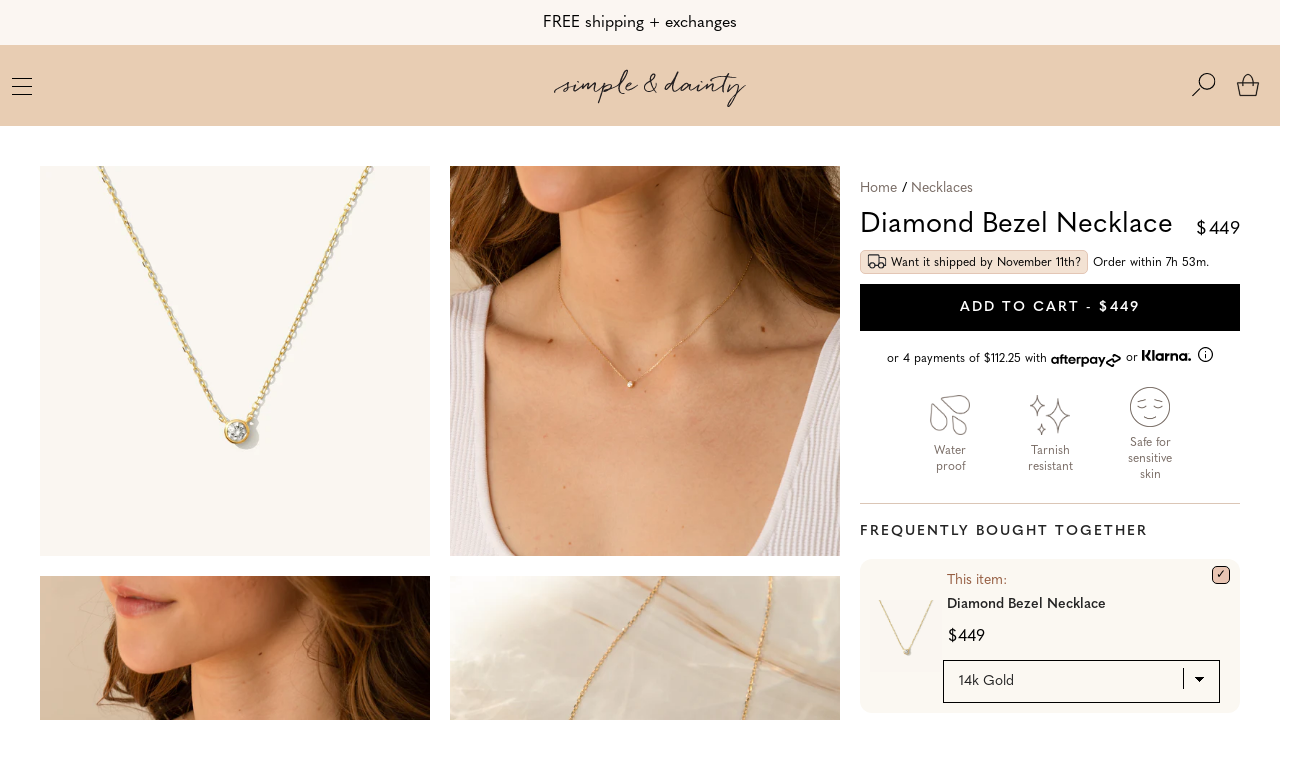

--- FILE ---
content_type: text/html; charset=utf-8
request_url: https://simpleanddainty.com/products/diamond-bezel-necklace
body_size: 96434
content:
<!doctype html>

<html data-template="product" lang="en-US">
  <head>
    <!-- Google Consent Mode V2 Consentmo -->
    <!-- Google Consent Mode V2 Advanced Mode integration script for Consentmo GDPR Compliance App -->
    <script id="consentmo-gcmv2-advanced-mode-integration">
      const consentOutOfRegion = {
        analytics: true,
        marketing: true,
        functionality: true,
        adsDataRedaction: false,
        urlPassthrough: false,
      };

      window.dataLayer = window.dataLayer || [];
      function gtag(){dataLayer.push(arguments);}

      gtag('consent', 'default', {
        ad_storage: 'denied',
        ad_personalization: 'denied',
        ad_user_data: 'denied',
        analytics_storage: 'denied',
        functionality_storage: 'denied',
        personalization_storage:'denied',
        security_storage: 'granted',
        wait_for_update: 1500
      });

      document.addEventListener('consentmoSignal_onLoad', function(eventData) {
        const csmLoadSignal = eventData.detail || {isActive:false};
        console.log('LIQUID - consentmoSignal_onLoad event', csmLoadSignal);

        if (!csmLoadSignal.isActive) {
          console.log('LIQUID - isActive false - use consentOutOfRegion');
          gtag('consent', 'update', {
            ad_storage: consentOutOfRegion.marketing ? 'granted' : 'denied',
            ad_personalization: consentOutOfRegion.marketing ? 'granted' : 'denied',
            ad_user_data: consentOutOfRegion.marketing ? 'granted' : 'denied',
            analytics_storage: consentOutOfRegion.analytics ? 'granted' : 'denied',
            functionality_storage: consentOutOfRegion.functionality ? 'granted' : 'denied',
            personalization_storage: consentOutOfRegion.functionality ? 'granted' : 'denied',
            security_storage: 'granted',
          });
          gtag('set', 'ads_data_redaction', consentOutOfRegion.adsDataRedaction);
          gtag('set', 'url_passthrough', consentOutOfRegion.urlPassthrough);
          console.log('LIQUID - dataLayer', window.dataLayer);
        } else {
          console.log('LIQUID - set default-consent and subscribe consentmoSignal for consent-update');
          document.addEventListener('consentmoSignal', function(event) {
            const csmSignal = event.detail;
            const consentState = csmSignal.integration?.gcm?.isEnabled ? csmSignal.integration.gcm.state : csmSignal.state;
            console.log('LIQUID - consentmoSignal event', csmSignal);
            console.log('LIQUID - dataLayer', window.dataLayer);

            gtag('consent', 'update', consentState);
            if (csmSignal.integration?.gcm?.isEnabled) {
              gtag('set', 'ads_data_redaction', csmSignal.integration.gcm.adsDataRedaction);
              gtag('set', 'url_passthrough', csmSignal.integration.gcm.urlPassthrough);
            }
          });
        }
      });
    </script>


    <script type="text/javascript" src="https://d3t0blvjvadsrq.cloudfront.net/scripts/socioh_shopify_v2.js" async="true"></script>

    <!-- Google Tag Manager -->
<script>(function(w,d,s,l,i){w[l]=w[l]||[];w[l].push({'gtm.start':
new Date().getTime(),event:'gtm.js'});var f=d.getElementsByTagName(s)[0],
j=d.createElement(s),dl=l!='dataLayer'?'&l='+l:'';j.async=true;j.src=
'https://www.googletagmanager.com/gtm.js?id='+i+dl;f.parentNode.insertBefore(j,f);
})(window,document,'script','dataLayer','GTM-PQVQ4GG');</script>
<!-- End Google Tag Manager -->
    <!-- Intelligems script -->
    <script src="https://cdn.intelligems.io/6f5288732619.js"></script>
    <!-- End Intelligems script -->
    
    <title>
      Diamond Bezel Necklace | Simple &amp; Dainty 
    </title>

    
      <meta name="description" content="Bring luxury into your everyday life with your new favorite necklace - the Diamond Bezel Necklace. Crafted with 14k gold and a brilliant lab-grown diamond, this necklace will be your new confidence booster. Find more delicate and dainty necklaces at Simple &amp; Dainty." />
    

    <!-- Find Current URL for og:url-->
    
    
    <!-- End Find Current URL -->

    <!-- Facebook Open Graph -->
    
      
        <meta property="og:image" content="http://simpleanddainty.com/cdn/shop/files/NK6-1_large.jpg?v=1733441392">
        <meta property="og:image:secure_url" content="https://simpleanddainty.com/cdn/shop/files/NK6-1_large.jpg?v=1733441392">
      
        <meta property="og:image" content="http://simpleanddainty.com/cdn/shop/files/simple_dainty.model.edits-12_large.jpg?v=1701803776">
        <meta property="og:image:secure_url" content="https://simpleanddainty.com/cdn/shop/files/simple_dainty.model.edits-12_large.jpg?v=1701803776">
      
        <meta property="og:image" content="http://simpleanddainty.com/cdn/shop/files/simple_dainty.model.edits-13_large.jpg?v=1701803778">
        <meta property="og:image:secure_url" content="https://simpleanddainty.com/cdn/shop/files/simple_dainty.model.edits-13_large.jpg?v=1701803778">
      
    

    <meta property="og:url" content="https://simpleanddainty.com/products/diamond-bezel-necklace" />

    
      <meta
        property="description"
        content="Bring luxury into your everyday life with your new favorite necklace - the Diamond Bezel Necklace. Crafted with 14k gold and a brilliant lab-grown diamond, this necklace will be your new confidence booster. You can easily dress it up or down - either way, you&#39;ll get endless compliments. When you&#39;..."
      >
      <meta
        property="og:description"
        content="Bring luxury into your everyday life with your new favorite necklace - the Diamond Bezel Necklace. Crafted with 14k gold and a brilliant lab-grown diamond, this necklace will be your new confidence booster. You can easily dress it up or down - either way, you&#39;ll get endless compliments. When you&#39;..."
      >
    

    
      <meta name="og:type" content="product" />
      <meta property="og:title" content="Diamond Bezel Necklace">
      <meta property="og:category" content="Necklaces" />
      <meta
        property="og:price:amount"
        content="449.00"
      >
      <meta property="og:price:currency" content="USD">
      <meta property="og:availability" content="instock" />
    
    <!-- End Facebook Open Graph -->

    <!-- NoIndex -->
    
    <!-- End NoIndex -->

    <meta charset="utf-8">
    <meta http-equiv="X-UA-Compatible" content="IE=edge,chrome=1">
    <meta name="description" content="Bring luxury into your everyday life with your new favorite necklace - the Diamond Bezel Necklace. Crafted with 14k gold and a brilliant lab-grown diamond, this necklace will be your new confidence booster. Find more delicate and dainty necklaces at Simple &amp; Dainty.">
    <link rel="canonical" href="https://simpleanddainty.com/products/diamond-bezel-necklace">
    
    <meta name="viewport" content="width=device-width, initial-scale=1.0">

    <!-- Favicons -->
    <meta name="application-name" content="Simple &amp; Dainty">
    
      <link rel="shortcut icon" href="//simpleanddainty.com/cdn/shop/files/Favicon-transparent_32x32.png?v=1715119395" type="image/png">
    

    <!-- Header hook for plugins -->
    <script>window.performance && window.performance.mark && window.performance.mark('shopify.content_for_header.start');</script><meta name="google-site-verification" content="QN5_C6Szxsyqm6IPtYopiCcDAE3HfHKB67GYqYLKfFI">
<meta id="shopify-digital-wallet" name="shopify-digital-wallet" content="/17708517/digital_wallets/dialog">
<meta name="shopify-checkout-api-token" content="6879126c9e98ed994acb8b2f31659729">
<meta id="in-context-paypal-metadata" data-shop-id="17708517" data-venmo-supported="true" data-environment="production" data-locale="en_US" data-paypal-v4="true" data-currency="USD">
<link rel="alternate" hreflang="x-default" href="https://simpleanddainty.com/products/diamond-bezel-necklace">
<link rel="alternate" hreflang="en-CA" href="https://simpleanddainty.com/en-ca/products/diamond-bezel-necklace">
<link rel="alternate" hreflang="en-AU" href="https://simpleanddainty.com/en-au/products/diamond-bezel-necklace">
<link rel="alternate" hreflang="en-GB" href="https://simpleanddainty.com/en-gb/products/diamond-bezel-necklace">
<link rel="alternate" hreflang="en-IE" href="https://simpleanddainty.com/en-ie/products/diamond-bezel-necklace">
<link rel="alternate" hreflang="en-AT" href="https://simpleanddainty.com/en-ie/products/diamond-bezel-necklace">
<link rel="alternate" hreflang="en-BE" href="https://simpleanddainty.com/en-ie/products/diamond-bezel-necklace">
<link rel="alternate" hreflang="en-HR" href="https://simpleanddainty.com/en-ie/products/diamond-bezel-necklace">
<link rel="alternate" hreflang="en-CY" href="https://simpleanddainty.com/en-ie/products/diamond-bezel-necklace">
<link rel="alternate" hreflang="en-EE" href="https://simpleanddainty.com/en-ie/products/diamond-bezel-necklace">
<link rel="alternate" hreflang="en-FI" href="https://simpleanddainty.com/en-ie/products/diamond-bezel-necklace">
<link rel="alternate" hreflang="en-GR" href="https://simpleanddainty.com/en-ie/products/diamond-bezel-necklace">
<link rel="alternate" hreflang="en-IT" href="https://simpleanddainty.com/en-ie/products/diamond-bezel-necklace">
<link rel="alternate" hreflang="en-LV" href="https://simpleanddainty.com/en-ie/products/diamond-bezel-necklace">
<link rel="alternate" hreflang="en-LU" href="https://simpleanddainty.com/en-ie/products/diamond-bezel-necklace">
<link rel="alternate" hreflang="en-MT" href="https://simpleanddainty.com/en-ie/products/diamond-bezel-necklace">
<link rel="alternate" hreflang="en-NL" href="https://simpleanddainty.com/en-ie/products/diamond-bezel-necklace">
<link rel="alternate" hreflang="en-PT" href="https://simpleanddainty.com/en-ie/products/diamond-bezel-necklace">
<link rel="alternate" hreflang="en-SI" href="https://simpleanddainty.com/en-ie/products/diamond-bezel-necklace">
<link rel="alternate" hreflang="en-SK" href="https://simpleanddainty.com/en-ie/products/diamond-bezel-necklace">
<link rel="alternate" hreflang="en-ES" href="https://simpleanddainty.com/en-ie/products/diamond-bezel-necklace">
<link rel="alternate" hreflang="en-IN" href="https://simpleanddainty.com/en-ph/products/diamond-bezel-necklace">
<link rel="alternate" hreflang="en-SG" href="https://simpleanddainty.com/en-sg/products/diamond-bezel-necklace">
<link rel="alternate" hreflang="en-NZ" href="https://simpleanddainty.com/en-nz/products/diamond-bezel-necklace">
<link rel="alternate" hreflang="en-JP" href="https://simpleanddainty.com/en-jp/products/diamond-bezel-necklace">
<link rel="alternate" hreflang="en-SE" href="https://simpleanddainty.com/en-se/products/diamond-bezel-necklace">
<link rel="alternate" hreflang="en-DE" href="https://simpleanddainty.com/en-de/products/diamond-bezel-necklace">
<link rel="alternate" hreflang="en-FR" href="https://simpleanddainty.com/en-fr/products/diamond-bezel-necklace">
<link rel="alternate" hreflang="en-CH" href="https://simpleanddainty.com/en-ch/products/diamond-bezel-necklace">
<link rel="alternate" type="application/json+oembed" href="https://simpleanddainty.com/products/diamond-bezel-necklace.oembed">
<script async="async" src="/checkouts/internal/preloads.js?locale=en-US"></script>
<link rel="preconnect" href="https://shop.app" crossorigin="anonymous">
<script async="async" src="https://shop.app/checkouts/internal/preloads.js?locale=en-US&shop_id=17708517" crossorigin="anonymous"></script>
<script id="apple-pay-shop-capabilities" type="application/json">{"shopId":17708517,"countryCode":"US","currencyCode":"USD","merchantCapabilities":["supports3DS"],"merchantId":"gid:\/\/shopify\/Shop\/17708517","merchantName":"Simple \u0026 Dainty","requiredBillingContactFields":["postalAddress","email"],"requiredShippingContactFields":["postalAddress","email"],"shippingType":"shipping","supportedNetworks":["visa","masterCard","amex","discover","elo","jcb"],"total":{"type":"pending","label":"Simple \u0026 Dainty","amount":"1.00"},"shopifyPaymentsEnabled":true,"supportsSubscriptions":true}</script>
<script id="shopify-features" type="application/json">{"accessToken":"6879126c9e98ed994acb8b2f31659729","betas":["rich-media-storefront-analytics"],"domain":"simpleanddainty.com","predictiveSearch":true,"shopId":17708517,"locale":"en"}</script>
<script>var Shopify = Shopify || {};
Shopify.shop = "simple-dainty-jewelry.myshopify.com";
Shopify.locale = "en";
Shopify.currency = {"active":"USD","rate":"1.0"};
Shopify.country = "US";
Shopify.theme = {"name":"simple-and-dainty\/master\/summery-theme-6-13-25","id":141999571142,"schema_name":"Simple \u0026 Dainty Custom","schema_version":"2.0.0","theme_store_id":null,"role":"main"};
Shopify.theme.handle = "null";
Shopify.theme.style = {"id":null,"handle":null};
Shopify.cdnHost = "simpleanddainty.com/cdn";
Shopify.routes = Shopify.routes || {};
Shopify.routes.root = "/";</script>
<script type="module">!function(o){(o.Shopify=o.Shopify||{}).modules=!0}(window);</script>
<script>!function(o){function n(){var o=[];function n(){o.push(Array.prototype.slice.apply(arguments))}return n.q=o,n}var t=o.Shopify=o.Shopify||{};t.loadFeatures=n(),t.autoloadFeatures=n()}(window);</script>
<script>
  window.ShopifyPay = window.ShopifyPay || {};
  window.ShopifyPay.apiHost = "shop.app\/pay";
  window.ShopifyPay.redirectState = null;
</script>
<script id="shop-js-analytics" type="application/json">{"pageType":"product"}</script>
<script defer="defer" async type="module" src="//simpleanddainty.com/cdn/shopifycloud/shop-js/modules/v2/client.init-shop-cart-sync_Bc8-qrdt.en.esm.js"></script>
<script defer="defer" async type="module" src="//simpleanddainty.com/cdn/shopifycloud/shop-js/modules/v2/chunk.common_CmNk3qlo.esm.js"></script>
<script type="module">
  await import("//simpleanddainty.com/cdn/shopifycloud/shop-js/modules/v2/client.init-shop-cart-sync_Bc8-qrdt.en.esm.js");
await import("//simpleanddainty.com/cdn/shopifycloud/shop-js/modules/v2/chunk.common_CmNk3qlo.esm.js");

  window.Shopify.SignInWithShop?.initShopCartSync?.({"fedCMEnabled":true,"windoidEnabled":true});

</script>
<script>
  window.Shopify = window.Shopify || {};
  if (!window.Shopify.featureAssets) window.Shopify.featureAssets = {};
  window.Shopify.featureAssets['shop-js'] = {"shop-cart-sync":["modules/v2/client.shop-cart-sync_DOpY4EW0.en.esm.js","modules/v2/chunk.common_CmNk3qlo.esm.js"],"init-fed-cm":["modules/v2/client.init-fed-cm_D2vsy40D.en.esm.js","modules/v2/chunk.common_CmNk3qlo.esm.js"],"shop-button":["modules/v2/client.shop-button_CI-s0xGZ.en.esm.js","modules/v2/chunk.common_CmNk3qlo.esm.js"],"shop-toast-manager":["modules/v2/client.shop-toast-manager_Cx0C6may.en.esm.js","modules/v2/chunk.common_CmNk3qlo.esm.js"],"init-windoid":["modules/v2/client.init-windoid_CXNAd0Cm.en.esm.js","modules/v2/chunk.common_CmNk3qlo.esm.js"],"init-shop-email-lookup-coordinator":["modules/v2/client.init-shop-email-lookup-coordinator_B9mmbKi4.en.esm.js","modules/v2/chunk.common_CmNk3qlo.esm.js"],"shop-cash-offers":["modules/v2/client.shop-cash-offers_CL9Nay2h.en.esm.js","modules/v2/chunk.common_CmNk3qlo.esm.js","modules/v2/chunk.modal_CvhjeixQ.esm.js"],"avatar":["modules/v2/client.avatar_BTnouDA3.en.esm.js"],"init-shop-cart-sync":["modules/v2/client.init-shop-cart-sync_Bc8-qrdt.en.esm.js","modules/v2/chunk.common_CmNk3qlo.esm.js"],"init-customer-accounts-sign-up":["modules/v2/client.init-customer-accounts-sign-up_C7zhr03q.en.esm.js","modules/v2/client.shop-login-button_BbMx65lK.en.esm.js","modules/v2/chunk.common_CmNk3qlo.esm.js","modules/v2/chunk.modal_CvhjeixQ.esm.js"],"pay-button":["modules/v2/client.pay-button_Bhm3077V.en.esm.js","modules/v2/chunk.common_CmNk3qlo.esm.js"],"init-shop-for-new-customer-accounts":["modules/v2/client.init-shop-for-new-customer-accounts_rLbLSDTe.en.esm.js","modules/v2/client.shop-login-button_BbMx65lK.en.esm.js","modules/v2/chunk.common_CmNk3qlo.esm.js","modules/v2/chunk.modal_CvhjeixQ.esm.js"],"init-customer-accounts":["modules/v2/client.init-customer-accounts_DkVf8Jdu.en.esm.js","modules/v2/client.shop-login-button_BbMx65lK.en.esm.js","modules/v2/chunk.common_CmNk3qlo.esm.js","modules/v2/chunk.modal_CvhjeixQ.esm.js"],"shop-login-button":["modules/v2/client.shop-login-button_BbMx65lK.en.esm.js","modules/v2/chunk.common_CmNk3qlo.esm.js","modules/v2/chunk.modal_CvhjeixQ.esm.js"],"shop-follow-button":["modules/v2/client.shop-follow-button_B-omSWeu.en.esm.js","modules/v2/chunk.common_CmNk3qlo.esm.js","modules/v2/chunk.modal_CvhjeixQ.esm.js"],"lead-capture":["modules/v2/client.lead-capture_DZQFWrYz.en.esm.js","modules/v2/chunk.common_CmNk3qlo.esm.js","modules/v2/chunk.modal_CvhjeixQ.esm.js"],"checkout-modal":["modules/v2/client.checkout-modal_Fp9GouFF.en.esm.js","modules/v2/chunk.common_CmNk3qlo.esm.js","modules/v2/chunk.modal_CvhjeixQ.esm.js"],"shop-login":["modules/v2/client.shop-login_B9KWmZaW.en.esm.js","modules/v2/chunk.common_CmNk3qlo.esm.js","modules/v2/chunk.modal_CvhjeixQ.esm.js"],"payment-terms":["modules/v2/client.payment-terms_Bl_bs7GP.en.esm.js","modules/v2/chunk.common_CmNk3qlo.esm.js","modules/v2/chunk.modal_CvhjeixQ.esm.js"]};
</script>
<script>(function() {
  var isLoaded = false;
  function asyncLoad() {
    if (isLoaded) return;
    isLoaded = true;
    var urls = ["https:\/\/unpkg.com\/@happyreturns\/happyreturns-script-tag?shop=simple-dainty-jewelry.myshopify.com","https:\/\/config.gorgias.chat\/bundle-loader\/01GYCC6J4VC34AV8WH31PZC3DG?source=shopify1click\u0026shop=simple-dainty-jewelry.myshopify.com","https:\/\/api.fastbundle.co\/scripts\/src.js?shop=simple-dainty-jewelry.myshopify.com","https:\/\/api.fastbundle.co\/scripts\/script_tag.js?shop=simple-dainty-jewelry.myshopify.com","https:\/\/cdn.giftcardpro.app\/build\/storefront\/storefront.js?shop=simple-dainty-jewelry.myshopify.com","https:\/\/sdk.postscript.io\/sdk-script-loader.bundle.js?shopId=22980\u0026shop=simple-dainty-jewelry.myshopify.com","https:\/\/assets.9gtb.com\/loader.js?g_cvt_id=5ea184e8-0cc9-4555-aa43-59d770fa9f30\u0026shop=simple-dainty-jewelry.myshopify.com"];
    for (var i = 0; i < urls.length; i++) {
      var s = document.createElement('script');
      s.type = 'text/javascript';
      s.async = true;
      s.src = urls[i];
      var x = document.getElementsByTagName('script')[0];
      x.parentNode.insertBefore(s, x);
    }
  };
  if(window.attachEvent) {
    window.attachEvent('onload', asyncLoad);
  } else {
    window.addEventListener('load', asyncLoad, false);
  }
})();</script>
<script id="__st">var __st={"a":17708517,"offset":-28800,"reqid":"dc680cb6-c290-4a26-aa1d-ddd6f155c78f-1762445263","pageurl":"simpleanddainty.com\/products\/diamond-bezel-necklace","u":"2c961c3bebb1","p":"product","rtyp":"product","rid":7890781700294};</script>
<script>window.ShopifyPaypalV4VisibilityTracking = true;</script>
<script id="captcha-bootstrap">!function(){'use strict';const t='contact',e='account',n='new_comment',o=[[t,t],['blogs',n],['comments',n],[t,'customer']],c=[[e,'customer_login'],[e,'guest_login'],[e,'recover_customer_password'],[e,'create_customer']],r=t=>t.map((([t,e])=>`form[action*='/${t}']:not([data-nocaptcha='true']) input[name='form_type'][value='${e}']`)).join(','),a=t=>()=>t?[...document.querySelectorAll(t)].map((t=>t.form)):[];function s(){const t=[...o],e=r(t);return a(e)}const i='password',u='form_key',d=['recaptcha-v3-token','g-recaptcha-response','h-captcha-response',i],f=()=>{try{return window.sessionStorage}catch{return}},m='__shopify_v',_=t=>t.elements[u];function p(t,e,n=!1){try{const o=window.sessionStorage,c=JSON.parse(o.getItem(e)),{data:r}=function(t){const{data:e,action:n}=t;return t[m]||n?{data:e,action:n}:{data:t,action:n}}(c);for(const[e,n]of Object.entries(r))t.elements[e]&&(t.elements[e].value=n);n&&o.removeItem(e)}catch(o){console.error('form repopulation failed',{error:o})}}const l='form_type',E='cptcha';function T(t){t.dataset[E]=!0}const w=window,h=w.document,L='Shopify',v='ce_forms',y='captcha';let A=!1;((t,e)=>{const n=(g='f06e6c50-85a8-45c8-87d0-21a2b65856fe',I='https://cdn.shopify.com/shopifycloud/storefront-forms-hcaptcha/ce_storefront_forms_captcha_hcaptcha.v1.5.2.iife.js',D={infoText:'Protected by hCaptcha',privacyText:'Privacy',termsText:'Terms'},(t,e,n)=>{const o=w[L][v],c=o.bindForm;if(c)return c(t,g,e,D).then(n);var r;o.q.push([[t,g,e,D],n]),r=I,A||(h.body.append(Object.assign(h.createElement('script'),{id:'captcha-provider',async:!0,src:r})),A=!0)});var g,I,D;w[L]=w[L]||{},w[L][v]=w[L][v]||{},w[L][v].q=[],w[L][y]=w[L][y]||{},w[L][y].protect=function(t,e){n(t,void 0,e),T(t)},Object.freeze(w[L][y]),function(t,e,n,w,h,L){const[v,y,A,g]=function(t,e,n){const i=e?o:[],u=t?c:[],d=[...i,...u],f=r(d),m=r(i),_=r(d.filter((([t,e])=>n.includes(e))));return[a(f),a(m),a(_),s()]}(w,h,L),I=t=>{const e=t.target;return e instanceof HTMLFormElement?e:e&&e.form},D=t=>v().includes(t);t.addEventListener('submit',(t=>{const e=I(t);if(!e)return;const n=D(e)&&!e.dataset.hcaptchaBound&&!e.dataset.recaptchaBound,o=_(e),c=g().includes(e)&&(!o||!o.value);(n||c)&&t.preventDefault(),c&&!n&&(function(t){try{if(!f())return;!function(t){const e=f();if(!e)return;const n=_(t);if(!n)return;const o=n.value;o&&e.removeItem(o)}(t);const e=Array.from(Array(32),(()=>Math.random().toString(36)[2])).join('');!function(t,e){_(t)||t.append(Object.assign(document.createElement('input'),{type:'hidden',name:u})),t.elements[u].value=e}(t,e),function(t,e){const n=f();if(!n)return;const o=[...t.querySelectorAll(`input[type='${i}']`)].map((({name:t})=>t)),c=[...d,...o],r={};for(const[a,s]of new FormData(t).entries())c.includes(a)||(r[a]=s);n.setItem(e,JSON.stringify({[m]:1,action:t.action,data:r}))}(t,e)}catch(e){console.error('failed to persist form',e)}}(e),e.submit())}));const S=(t,e)=>{t&&!t.dataset[E]&&(n(t,e.some((e=>e===t))),T(t))};for(const o of['focusin','change'])t.addEventListener(o,(t=>{const e=I(t);D(e)&&S(e,y())}));const B=e.get('form_key'),M=e.get(l),P=B&&M;t.addEventListener('DOMContentLoaded',(()=>{const t=y();if(P)for(const e of t)e.elements[l].value===M&&p(e,B);[...new Set([...A(),...v().filter((t=>'true'===t.dataset.shopifyCaptcha))])].forEach((e=>S(e,t)))}))}(h,new URLSearchParams(w.location.search),n,t,e,['guest_login'])})(!1,!0)}();</script>
<script integrity="sha256-52AcMU7V7pcBOXWImdc/TAGTFKeNjmkeM1Pvks/DTgc=" data-source-attribution="shopify.loadfeatures" defer="defer" src="//simpleanddainty.com/cdn/shopifycloud/storefront/assets/storefront/load_feature-81c60534.js" crossorigin="anonymous"></script>
<script crossorigin="anonymous" defer="defer" src="//simpleanddainty.com/cdn/shopifycloud/storefront/assets/shopify_pay/storefront-65b4c6d7.js?v=20250812"></script>
<script data-source-attribution="shopify.dynamic_checkout.dynamic.init">var Shopify=Shopify||{};Shopify.PaymentButton=Shopify.PaymentButton||{isStorefrontPortableWallets:!0,init:function(){window.Shopify.PaymentButton.init=function(){};var t=document.createElement("script");t.src="https://simpleanddainty.com/cdn/shopifycloud/portable-wallets/latest/portable-wallets.en.js",t.type="module",document.head.appendChild(t)}};
</script>
<script data-source-attribution="shopify.dynamic_checkout.buyer_consent">
  function portableWalletsHideBuyerConsent(e){var t=document.getElementById("shopify-buyer-consent"),n=document.getElementById("shopify-subscription-policy-button");t&&n&&(t.classList.add("hidden"),t.setAttribute("aria-hidden","true"),n.removeEventListener("click",e))}function portableWalletsShowBuyerConsent(e){var t=document.getElementById("shopify-buyer-consent"),n=document.getElementById("shopify-subscription-policy-button");t&&n&&(t.classList.remove("hidden"),t.removeAttribute("aria-hidden"),n.addEventListener("click",e))}window.Shopify?.PaymentButton&&(window.Shopify.PaymentButton.hideBuyerConsent=portableWalletsHideBuyerConsent,window.Shopify.PaymentButton.showBuyerConsent=portableWalletsShowBuyerConsent);
</script>
<script data-source-attribution="shopify.dynamic_checkout.cart.bootstrap">document.addEventListener("DOMContentLoaded",(function(){function t(){return document.querySelector("shopify-accelerated-checkout-cart, shopify-accelerated-checkout")}if(t())Shopify.PaymentButton.init();else{new MutationObserver((function(e,n){t()&&(Shopify.PaymentButton.init(),n.disconnect())})).observe(document.body,{childList:!0,subtree:!0})}}));
</script>
<link id="shopify-accelerated-checkout-styles" rel="stylesheet" media="screen" href="https://simpleanddainty.com/cdn/shopifycloud/portable-wallets/latest/accelerated-checkout-backwards-compat.css" crossorigin="anonymous">
<style id="shopify-accelerated-checkout-cart">
        #shopify-buyer-consent {
  margin-top: 1em;
  display: inline-block;
  width: 100%;
}

#shopify-buyer-consent.hidden {
  display: none;
}

#shopify-subscription-policy-button {
  background: none;
  border: none;
  padding: 0;
  text-decoration: underline;
  font-size: inherit;
  cursor: pointer;
}

#shopify-subscription-policy-button::before {
  box-shadow: none;
}

      </style>

<script>window.performance && window.performance.mark && window.performance.mark('shopify.content_for_header.end');</script>

    <!-- Global Styles -->
    <style>/* SWATCHES / COLOR HELPER CLASSES */
.color-swatch .black,
.color-swatches .black {
  background: #000000;
  color: #000000;
}

.color-swatch .blue,
.color-swatches .blue {
  background: #0000ff;
  color: #0000ff;
}

.color-swatch .bright-blue,
.color-swatches .bright-blue {
  background: #87ceeb;
  color: #87ceeb;
}

.color-swatch .brown,
.color-swatches .brown {
  background: #7b3f00;
  color: #7b3f00;
}

.color-swatch .carolina-blue,
.color-swatches .carolina-blue {
  background: #7bafd4;
  color: #7bafd4;
}

.color-swatch .charcoal,
.color-swatches .charcoal {
  background: #616a6b;
  color: #616a6b;
}

.color-swatch .coat,
.color-swatches .coat {
  background: #ff0000;
  color: #ff0000;
}

.color-swatch .dark-grey,
.color-swatches .dark-grey {
  background: #707b7c;
  color: #707b7c;
}

.color-swatch .dark-gray,
.color-swatches .dark-gray {
  background: #707b7c;
  color: #707b7c;
}

.color-swatch .dark-turquoise,
.color-swatches .dark-turquoise {
  background: #23cddc;
  color: #23cddc;
}

.color-swatch .deep-heather,
.color-swatches .deep-heather {
  background: #c0c0c0;
  color: #c0c0c0;
}

.color-swatch .dynamic-yellow,
.color-swatches .dynamic-yellow {
  background: #ffff33;
  color: #ffff33;
}

.color-swatch .eagle-white,
.color-swatches .eagle-white {
  background: #fcfcfc;
  color: #fcfcfc;
}

.color-swatch .gloss-black,
.color-swatches .gloss-black {
  background: #000000;
  color: #000000;
}

.color-swatch .gloss-red,
.color-swatches .gloss-red {
  background: #ff0000;
  color: #ff0000;
}

.color-swatch .gloss-white,
.color-swatches .gloss-white {
  background: #fafafa;
  color: #fafafa;
}

.color-swatch .gold,
.color-swatches .gold {
  background: #ffd700;
  color: #ffd700;
}

.color-swatch .gray,
.color-swatches .gray {
  background: #c0c0c0;
  color: #c0c0c0;
}

.color-swatch .green,
.color-swatches .green {
  background: #58d68d;
  color: #58d68d;
}

.color-swatch .grey,
.color-swatches .grey {
  background: #808080;
  color: #808080;
}

.color-swatch .heather-blue,
.color-swatches .heather-blue {
  background: #0000ff;
  color: #0000ff;
}

.color-swatch .heather-blue,
.color-swatches .heather-blue {
  background: #0000ff;
  color: #0000ff;
}

.color-swatch .heather-green,
.color-swatches .heather-green {
  background: #58d68d;
  color: #58d68d;
}

.color-swatch .heather-red,
.color-swatches .heather-red {
  background: #ff0000;
  color: #ff0000;
}

.color-swatch .heather-slate,
.color-swatches .heather-slate {
  background: #34495e;
  color: #34495e;
}

.color-swatch .heather-gray,
.color-swatches .heather-gray {
  background: #9c9ca6;
  color: #9c9ca6;
}

.color-swatch .heather-grey,
.color-swatches .heather-grey {
  background: #9c9ca6;
  color: #9c9ca6;
}

.color-swatch .leaf-green,
.color-swatches .leaf-green {
  background: #2d572c;
  color: #2d572c;
}

.color-swatch .light-blue,
.color-swatches .light-blue {
  background: #add8e6;
  color: #add8e6;
}

.color-swatch .light-brown,
.color-swatches .light-brown {
  background: #feb035;
  color: #feb035;
}

.color-swatch .maroon,
.color-swatches .maroon {
  background: #800000;
  color: #800000;
}

.color-swatch .mint-green,
.color-swatches .mint-green {
  background: #98ff98;
  color: #98ff98;
}

.color-swatch .navy-blue,
.color-swatches .navy-blue {
  background: #000080;
  color: #000080;
}

.color-swatch .olive-drab,
.color-swatches .olive-drab {
  background: #6b8e23;
  color: #6b8e23;
}

.color-swatch .olive,
.color-swatches .olive {
  background: #6b8e23;
  color: #6b8e23;
}

.color-swatch .orange,
.color-swatches .orange {
  background: #fe9001;
  color: #fe9001;
}

.color-swatch .pink,
.color-swatches .pink {
  background: #ffc0cb;
  color: #ffc0cb;
}

.color-swatch .purple,
.color-swatches .purple {
  background: #800080;
  color: #800080;
}

.color-swatch .red,
.color-swatches .red {
  background: #ff0000;
  color: #ff0000;
}

.color-swatch .river-red,
.color-swatches .river-red {
  background: #ff0000;
  color: #ff0000;
}

.color-swatch .royal-blue,
.color-swatches .royal-blue {
  background: #3498db;
  color: #3498db;
}

.color-swatch .sandstone,
.color-swatches .sandstone {
  background: #fdebd0;
  color: #fdebd0;
}

.color-swatch .signal-orange,
.color-swatches .signal-orange {
  background: #ff6700;
  color: #ff6700;
}

.color-swatch .signal-yellow,
.color-swatches .signal-yellow {
  background: #e5be01;
  color: #e5be01;
}

.color-swatch .silver,
.color-swatches .silver {
  background: #c0c0c0;
  color: #c0c0c0;
}

.color-swatch .tan,
.color-swatches .tan {
  background: #eacea7;
  color: #eacea7;
}

.color-swatch .violet,
.color-swatches .violet {
  background: #ee82ee;
  color: #ee82ee;
}

.color-swatch .white,
.color-swatches .white {
  background: #ffffff;
  color: #ffffff;
}

.color-swatch .yellow-green,
.color-swatches .yellow-green {
  background: #9acd32;
  color: #9acd32;
}

.color-swatch .yellow,
.color-swatches .yellow {
  background: #ffff00;
  color: #ffff00;
}

.color-swatch .khaki,
.color-swatches .khaki {
  background: #c3b091;
  color: #c3b091;
}

.color-swatch .fatigue-green,
.color-swatches .fatigue-green {
  background: #7c8a6f;
  color: #7c8a6f;
}

.color-swatch .red-grey-black,
.color-swatches .red-grey-black {
  background: #cc3300;
  color: #cc3300;
}

.color-swatch .black-grey,
.color-swatches .black-grey {
  background: #0d0d0d;
  color: #0d0d0d;
}

.color-swatch .camouflage,
.color-swatches .camouflage {
  background: #78866b;
  color: #78866b;
}

.color-swatch .olive-drab-green,
.color-swatches .olive-drab-green {
  background: #6b8e23;
  color: #6b8e23;
}

.color-swatch .black-camo,
.color-swatches .black-camo {
  background: #000000;
  color: #000000;
}

.color-swatch .slate,
.color-swatches .slate {
  background: #34495e;
  color: #34495e;
}

.color-swatch .pink-case,
.color-swatches .pink-case {
  background: #f6ded6;
  color: #f6ded6;
}

.color-swatch .white-case,
.color-swatches .white-case {
  background: #efedec;
  color: #efedec;
}


/* FONTS */
/* @import url('https://use.typekit.net/lry7tho.css'); */
/*
BELOW is the contents of above, but with font-display: swap;
https://web.dev/font-display/
https://css-tricks.com/font-display-masses/#article-header-id-4
*/

/*
 * The Typekit service used to deliver this font or fonts for use on websites
 * is provided by Adobe and is subject to these Terms of Use
 * http://www.adobe.com/products/eulas/tou_typekit. For font license
 * information, see the list below.
 *
 * quasimoda:
 *   - http://typekit.com/eulas/00000000000000007735dee2
 *   - http://typekit.com/eulas/00000000000000007735deda
 *   - http://typekit.com/eulas/00000000000000007735dedb
 *   - http://typekit.com/eulas/00000000000000007735dedd
 *
 * © 2009-2021 Adobe Systems Incorporated. All Rights Reserved.
 */
/*{"last_published":"2021-09-08 14:44:12 UTC"}*/

@import url("https://p.typekit.net/p.css?s=1&k=lry7tho&ht=tk&f=34095.34097.34099.34101&a=12792791&app=typekit&e=css");

@font-face {
font-family:"quasimoda";
src:url("https://use.typekit.net/af/fda6bf/00000000000000007735dee2/30/l?primer=7cdcb44be4a7db8877ffa5c0007b8dd865b3bbc383831fe2ea177f62257a9191&fvd=n4&v=3") format("woff2"),url("https://use.typekit.net/af/fda6bf/00000000000000007735dee2/30/d?primer=7cdcb44be4a7db8877ffa5c0007b8dd865b3bbc383831fe2ea177f62257a9191&fvd=n4&v=3") format("woff"),url("https://use.typekit.net/af/fda6bf/00000000000000007735dee2/30/a?primer=7cdcb44be4a7db8877ffa5c0007b8dd865b3bbc383831fe2ea177f62257a9191&fvd=n4&v=3") format("opentype");
font-display:swap;font-style:normal;font-weight:400;
}

@font-face {
font-family:"quasimoda";
src:url("https://use.typekit.net/af/e1ca79/00000000000000007735deda/30/l?primer=7cdcb44be4a7db8877ffa5c0007b8dd865b3bbc383831fe2ea177f62257a9191&fvd=n5&v=3") format("woff2"),url("https://use.typekit.net/af/e1ca79/00000000000000007735deda/30/d?primer=7cdcb44be4a7db8877ffa5c0007b8dd865b3bbc383831fe2ea177f62257a9191&fvd=n5&v=3") format("woff"),url("https://use.typekit.net/af/e1ca79/00000000000000007735deda/30/a?primer=7cdcb44be4a7db8877ffa5c0007b8dd865b3bbc383831fe2ea177f62257a9191&fvd=n5&v=3") format("opentype");
font-display:swap;font-style:normal;font-weight:500;
}

@font-face {
font-family:"quasimoda";
src:url("https://use.typekit.net/af/9f95de/00000000000000007735dedb/30/l?primer=7cdcb44be4a7db8877ffa5c0007b8dd865b3bbc383831fe2ea177f62257a9191&fvd=n6&v=3") format("woff2"),url("https://use.typekit.net/af/9f95de/00000000000000007735dedb/30/d?primer=7cdcb44be4a7db8877ffa5c0007b8dd865b3bbc383831fe2ea177f62257a9191&fvd=n6&v=3") format("woff"),url("https://use.typekit.net/af/9f95de/00000000000000007735dedb/30/a?primer=7cdcb44be4a7db8877ffa5c0007b8dd865b3bbc383831fe2ea177f62257a9191&fvd=n6&v=3") format("opentype");
font-display:swap;font-style:normal;font-weight:600;
}

@font-face {
font-family:"quasimoda";
src:url("https://use.typekit.net/af/4fe93d/00000000000000007735dedd/30/l?primer=7cdcb44be4a7db8877ffa5c0007b8dd865b3bbc383831fe2ea177f62257a9191&fvd=n7&v=3") format("woff2"),url("https://use.typekit.net/af/4fe93d/00000000000000007735dedd/30/d?primer=7cdcb44be4a7db8877ffa5c0007b8dd865b3bbc383831fe2ea177f62257a9191&fvd=n7&v=3") format("woff"),url("https://use.typekit.net/af/4fe93d/00000000000000007735dedd/30/a?primer=7cdcb44be4a7db8877ffa5c0007b8dd865b3bbc383831fe2ea177f62257a9191&fvd=n7&v=3") format("opentype");
font-display:swap;font-style:normal;font-weight:700;
}

.tk-quasimoda { font-family: "quasimoda",sans-serif; }

.fc-header-title {
  color: black !important;
}

.fc-header {
  display: none !important;
}

.featured-collections hr {
  display: none;
}

.svg-wrapper {
  display: inline-block;
  margin-left: 0.75em;
  transform: translateY(1px);
}

.btn,
.button,
button {
  background-color: #000000;
  border: 1px;
  border-color: #000000;
  color: #ffffff;
}


.btn svg path,
.button svg path,
button svg path {
  stroke: #ffffff;
}

.btn:hover,
.btn:active,
.button:hover,
.button:active,
button:hover,
button:active {
  background-color: #666564;
  border-color: #666564;
  color: #ffffff;
}

.btn:hover svg path,
.btn:active svg path,
.button:hover svg path,
.button:active svg path,
button:hover svg path,
button:active svg path {
  stroke: #ffffff;
}

@media (hover) {
  .btn.hover:not(.disabled),
  .btn:hover:not(.disabled),
  .button.hover:not(.disabled),
  .button:hover:not(.disabled),
  button.hover:not(.disabled),
  button:hover:not(.disabled), {
    background-color: #666564;
    border-color: #666564; 
    color: #ffffff;
  }
  .btn.hover:not(.disabled) svg path,
  .btn:hover:not(.disabled) svg path,
  .button.hover:not(.disabled) svg path,
  .button:hover:not(.disabled) svg path,
  button.hover:not(.disabled) svg path,
  button:hover:not(.disabled) svg path {
    stroke: #ffffff;
  }
}

.btn.disabled,
.button.disabled,
button.disabled {
    background: #666564;
    border-color: #666564;
    color: #ffffff;
}

.btn.disabled svg path,
.button.disabled svg path,
button.disabled svg path {
  stroke: #ffffff;
}

@media (hover) {
  a.button.hover:not(.disabled),
  a.button:hover:not(.disabled) {
    background-color: #666564;
    border-color: #666564; 
    color: #ffffff;
  }
  a.button.hover:not(.disabled) svg path,
  a.button:hover:not(.disabled) svg path {
    stroke: #ffffff;
  }
}

a.active:not(.disabled) svg path,
a:active:not(.disabled) svg path {
  stroke: #ffffff;
}

.btn.secondary.forward-button:not(.disabled), 
.btn.secondary:not(.disabled), 
.button.secondary.forward-button:not(.disabled), 
.button.secondary:not(.disabled), 
button.secondary.forward-button:not(.disabled), 
button.secondary:not(.disabled) {
  background-color: #e8c5b3;
  border-color: #e8c5b3;
  color: #000000;
}

.btn.secondary.forward-button:not(.disabled) svg path, 
.btn.secondary:not(.disabled) svg path, 
.button.secondary.forward-button:not(.disabled) svg path, 
.button.secondary:not(.disabled) svg path, 
button.secondary.forward-button:not(.disabled) svg path, 
button.secondary:not(.disabled) svg path {
  stroke: #000000;
}

@media (hover) {
  .btn.secondary.forward-button:not(.disabled).hover:not(.disabled),
  .btn.secondary.forward-button:not(.disabled):hover:not(.disabled),
  .btn.secondary:not(.disabled).hover:not(.disabled),
  .btn.secondary:not(.disabled):hover:not(.disabled),
  .button.secondary.forward-button:not(.disabled).hover:not(.disabled),
  .button.secondary.forward-button:not(.disabled):hover:not(.disabled),
  .button.secondary:not(.disabled).hover:not(.disabled),
  .button.secondary:not(.disabled):hover:not(.disabled),
  button.secondary.forward-button:not(.disabled).hover:not(.disabled),
  button.secondary.forward-button:not(.disabled):hover:not(.disabled),
  button.secondary:not(.disabled).hover:not(.disabled),
  button.secondary:not(.disabled):hover:not(.disabled) {
    background-color: #DBC6B6;
    border-color: #DBC6B6;
    color: #000000;
  }

  .btn.secondary.forward-button:not(.disabled).hover:not(.disabled) svg path,
  .btn.secondary.forward-button:not(.disabled):hover:not(.disabled) svg path,
  .btn.secondary:not(.disabled).hover:not(.disabled) svg path,
  .btn.secondary:not(.disabled):hover:not(.disabled) svg path,
  .button.secondary.forward-button:not(.disabled).hover:not(.disabled) svg path,
  .button.secondary.forward-button:not(.disabled):hover:not(.disabled) svg path,
  .button.secondary:not(.disabled).hover:not(.disabled) svg path,
  .button.secondary:not(.disabled):hover:not(.disabled) svg path,
  button.secondary.forward-button:not(.disabled).hover:not(.disabled) svg path,
  button.secondary.forward-button:not(.disabled):hover:not(.disabled) svg path,
  button.secondary:not(.disabled).hover:not(.disabled) svg path,
  button.secondary:not(.disabled):hover:not(.disabled) svg path {
    stroke: #000000;
  }
}

.btn.secondary.forward-button:not(.disabled).active,
.btn.secondary.forward-button:not(.disabled):active,
.btn.secondary:not(.disabled).active,
.btn.secondary:not(.disabled):active,
.button.secondary.forward-button:not(.disabled).active,
.button.secondary.forward-button:not(.disabled):active,
.button.secondary:not(.disabled).active,
.button.secondary:not(.disabled):active,
button.secondary.forward-button:not(.disabled).active,
button.secondary.forward-button:not(.disabled):active,
button.secondary:not(.disabled).active,
button.secondary:not(.disabled):active {
  background-color: #DBC6B6;
  border-color: #DBC6B6;
  color: #000000;
}

.btn.secondary.forward-button:not(.disabled).active svg path,
.btn.secondary.forward-button:not(.disabled):active svg path,
.btn.secondary:not(.disabled).active svg path,
.btn.secondary:not(.disabled):active svg path,
.button.secondary.forward-button:not(.disabled).active svg path,
.button.secondary.forward-button:not(.disabled):active svg path,
.button.secondary:not(.disabled).active svg path,
.button.secondary:not(.disabled):active svg path,
button.secondary.forward-button:not(.disabled).active svg path,
button.secondary.forward-button:not(.disabled):active svg path,
button.secondary:not(.disabled).active svg path,
button.secondary:not(.disabled):active svg path{
  stroke: #000000;
}

.btn.secondary.forward-button:not(.disabled).loading,
.btn.secondary:not(.disabled).loading,
.button.secondary.forward-button:not(.disabled).loading,
.button.secondary:not(.disabled).loading,
button.secondary.forward-button:not(.disabled).loading,
button.secondary:not(.disabled).loading {
  background-color: #e8c5b3;
  border-color: #e8c5b3;
  color: #000000;
}

.btn.loading,
.button.loading,
button.loading {
  background: #000000 !important;
  border-color: #000000 !important;
}


.btn.loading:before,
.button.loading:before,
button.loading:before {
    background: #000000;
}

.btn.loading:after,
.button.loading:after,
button.loading:after {
  
    border: 3px solid rgba(255, 255, 255, 0.25);
    border-top-color: #fff;
  
}

html body > header {
  background-color: #e8cdb3;
}

html body>header nav #mobile-nav .mobile-nav-wrapper {
  background-color: #fff;
}

html body>header nav .links .parent-links-wrapper .child-wrapper .child-link,
html body>header nav .parent-link-product .child-link,
#desktop-top-level-links .product .product-info a *,
.link.top-level-link {
  color: #000;
}

body > header nav #mobile-nav .mobile-nav-wrapper .mobile-link.mobile-top-level-link > *, 
body > header nav #mobile-nav .paginate-mobile-nav-wrapper .paginate-header.mobile-top-level-link a {
  color: #000;
}

body > header nav .links .top-level-links:hover .link.top-level-link.h6 {
  color: rgba(0, 0, 0, 0.33);
}

body > header nav .links .top-level-links .link.top-level-link.h6:hover,
body > header nav .links .parent-links-wrapper.active .link.top-level-link.h6 {
  color: #000;
}

.grandchild-link {
  color: #9c5b44;
}

body > header nav #mobile-nav .drawer-wrapper.mobile-nav-wrapper .mobile-link.mobile-top-level-link {
  color: #776a63;
}

.search-input {
  color: #000;
}

.search-results h2, .search-results .product .product-info a * {
  color: #000;
}

body .search-results-inner .search-terms a,
.search-term a,
.search-results a,
.search-results a * {
  color: #9c5b44;
}

.side-cart .drawer-wrapper .cart-content, 
.side-cart .drawer-wrapper .subtotal-checkout, 
.side-cart input, 
.side-cart .checkbox label:before, 
.side-cart .radio label:before {
  background-color: #fff;
}

#cart .side-cart .drawer-wrapper .drawer-header,
.side-cart .drawer-wrapper .upsell,
.side-cart .checkbox input:checked+label:before, 
.side-cart .radio input:checked+label:before {
  background-color: #f2ddd2;
}

html body > footer {
  background-color: #f3e2d3;
}

.footer-main-link {
  color: #000;
}

html body > footer a, 
html body > footer a *,
html body > footer .footer-top-wrapper .footer-inner .footer-klaviyo-wrapper .footer-klaviyo-description p {
  color: #6c615a;
}
</style>
    <link href="//simpleanddainty.com/cdn/shop/t/349/assets/navigation.css?v=6693268895552999171749847359" rel="stylesheet" type="text/css" media="all" />
    <link href="//simpleanddainty.com/cdn/shop/t/349/assets/header.css?v=50877887840776765721749847358" rel="stylesheet" type="text/css" media="all" />
    <link href="//simpleanddainty.com/cdn/shop/t/349/assets/grid.css?v=148364528230926479081749847357" rel="stylesheet" type="text/css" media="all" />
    <link href="//simpleanddainty.com/cdn/shop/t/349/assets/elements.css?v=48851134864131457751749847354" rel="stylesheet" type="text/css" media="all" />
    <link href="//simpleanddainty.com/cdn/shop/t/349/assets/helpers.css?v=179773093855609428971749847358" rel="stylesheet" type="text/css" media="all" />
    <link href="//simpleanddainty.com/cdn/shop/t/349/assets/global.css?v=2229996769470239001749847357" rel="stylesheet" type="text/css" media="all" />
    <link href="//simpleanddainty.com/cdn/shop/t/349/assets/application.css?v=33576336766963883031749847348" rel="stylesheet" type="text/css" media="all" />
    <link href="//simpleanddainty.com/cdn/shop/t/349/assets/splide.min.css?v=21845688891084353281749847362" rel="stylesheet" type="text/css" media="all" />

    <!-- below the fold styles -->
    <link rel="preload" href="//simpleanddainty.com/cdn/shop/t/349/assets/footer.css?v=109066833632775203671749847355" as="style" onload="this.onload=null;this.rel='stylesheet'">
    <noscript><link rel="stylesheet" href="//simpleanddainty.com/cdn/shop/t/349/assets/footer.css?v=109066833632775203671749847355"></noscript>

      <!-- Global Scripts -->
      <script src="//simpleanddainty.com/cdn/shop/t/349/assets/vendor.js?v=36955466948939981811749847362" defer></script>
      <script src="//simpleanddainty.com/cdn/shop/t/349/assets/navigation.js?v=99109029537854233851749847360" defer></script>
      <script src="//simpleanddainty.com/cdn/shop/t/349/assets/application.js?v=112729061990548948481749847348" defer></script>

    <!-- Conditional Styles & Scripts for Pages -->
    
      <link href="//simpleanddainty.com/cdn/shop/t/349/assets/product.css?v=89093883309829188541749847361" rel="stylesheet" type="text/css" media="all" />
      <link href="//simpleanddainty.com/cdn/shop/t/349/assets/pdp-video-badges.css?v=87377127508528016351749847361" rel="stylesheet" type="text/css" media="all" />
      <script src="//simpleanddainty.com/cdn/shop/t/349/assets/pdp-video-badges.js?v=148959071205071561431749847361" defer></script>
    

    
      <!-- Judge.me -->
      
<!-- Start of Judge.me Core -->
<link rel="dns-prefetch" href="https://cdn.judge.me/">
<script data-cfasync='false' class='jdgm-settings-script'>window.jdgmSettings={"pagination":5,"disable_web_reviews":true,"badge_no_review_text":"No reviews","badge_n_reviews_text":"({{ n }})","badge_star_color":"#edd8c6","hide_badge_preview_if_no_reviews":true,"badge_hide_text":true,"enforce_center_preview_badge":false,"widget_title":"Customer Reviews","widget_open_form_text":"Write a review","widget_close_form_text":"Cancel review","widget_refresh_page_text":"Refresh page","widget_summary_text":"Based on {{ number_of_reviews }} review/reviews","widget_no_review_text":"Be the first to write a review","widget_name_field_text":"Name","widget_verified_name_field_text":"Verified Name (public)","widget_name_placeholder_text":"Enter your name (public)","widget_required_field_error_text":"This field is required.","widget_email_field_text":"Email","widget_verified_email_field_text":"Verified Email (private, can not be edited)","widget_email_placeholder_text":"Enter your email (private)","widget_email_field_error_text":"Please enter a valid email address.","widget_rating_field_text":"Rating","widget_review_title_field_text":"Review Title","widget_review_title_placeholder_text":"Give your review a title","widget_review_body_field_text":"Review","widget_review_body_placeholder_text":"Write your comments here","widget_pictures_field_text":"Picture/Video (optional)","widget_submit_review_text":"Submit Review","widget_submit_verified_review_text":"Submit Verified Review","widget_submit_success_msg_with_auto_publish":"Thank you! Please refresh the page in a few moments to see your review. You can remove or edit your review by logging into \u003ca href='https://judge.me/login' target='_blank' rel='nofollow noopener'\u003eJudge.me\u003c/a\u003e","widget_submit_success_msg_no_auto_publish":"Thank you! Your review will be published as soon as it is approved by the shop admin. You can remove or edit your review by logging into \u003ca href='https://judge.me/login' target='_blank' rel='nofollow noopener'\u003eJudge.me\u003c/a\u003e","widget_show_default_reviews_out_of_total_text":"Showing {{ n_reviews_shown }} out of {{ n_reviews }} reviews.","widget_show_all_link_text":"Show all","widget_show_less_link_text":"Show less","widget_author_said_text":"{{ reviewer_name }} said:","widget_days_text":"{{ n }} days ago","widget_weeks_text":"{{ n }} week/weeks ago","widget_months_text":"{{ n }} month/months ago","widget_years_text":"{{ n }} year/years ago","widget_yesterday_text":"Yesterday","widget_today_text":"Today","widget_replied_text":"\u003e\u003e {{ shop_name }} replied:","widget_read_more_text":"Read more","widget_rating_filter_color":"#e8c5b3","widget_rating_filter_see_all_text":"See all reviews","widget_sorting_most_recent_text":"Most Recent","widget_sorting_highest_rating_text":"Highest Rating","widget_sorting_lowest_rating_text":"Lowest Rating","widget_sorting_with_pictures_text":"Only Pictures","widget_sorting_most_helpful_text":"Most Helpful","widget_open_question_form_text":"Ask a question","widget_reviews_subtab_text":"Reviews","widget_questions_subtab_text":"Questions","widget_question_label_text":"Question","widget_answer_label_text":"Answer","widget_question_placeholder_text":"Write your question here","widget_submit_question_text":"Submit Question","widget_question_submit_success_text":"Thank you for your question! We will notify you once it gets answered.","widget_star_color":"#e8c5b3","verified_badge_text":"Verified","verified_badge_placement":"left-of-reviewer-name","widget_hide_border":false,"widget_social_share":false,"widget_thumb":true,"widget_review_location_show":true,"widget_location_format":"country_iso_code","all_reviews_include_out_of_store_products":true,"all_reviews_out_of_store_text":"(out of store)","all_reviews_product_name_prefix_text":"about","enable_review_pictures":true,"enable_question_anwser":true,"widget_product_reviews_subtab_text":"Product Reviews","widget_shop_reviews_subtab_text":"Shop Reviews","widget_write_a_store_review_text":"Write a Store Review","widget_sorting_pictures_first_text":"Pictures First","show_pictures_on_all_rev_page_desktop":true,"floating_tab_button_name":"★ Judge.me Reviews","floating_tab_title":"Let customers speak for us","floating_tab_url":"","floating_tab_url_enabled":true,"all_reviews_text_badge_text":"Customers rate us 5/5 based on 8781 reviews.","all_reviews_text_badge_text_branded_style":"Customers rate us 5/5 based on 8781 reviews.","all_reviews_text_badge_url":"","featured_carousel_title":"Customer Reviews","featured_carousel_count_text":"from {{ n }} reviews","featured_carousel_url":"","featured_carousel_arrows_on_the_sides":true,"featured_carousel_width":100,"verified_count_badge_url":"","widget_histogram_use_custom_color":true,"widget_star_use_custom_color":true,"picture_reminder_submit_button":"Upload Pictures","widget_sorting_videos_first_text":"Videos First","widget_review_pending_text":"Pending","featured_carousel_items_for_large_screen":4,"remove_microdata_snippet":false,"preview_badge_no_question_text":"No questions","preview_badge_n_question_text":"{{ number_of_questions }} question/questions","widget_add_search_bar":true,"widget_search_bar_placeholder":"Search reviews","widget_sorting_verified_only_text":"Verified only","featured_carousel_more_reviews_button_text":"Read more reviews","featured_carousel_view_product_button_text":"View product","all_reviews_page_load_reviews_on":"button_click","all_reviews_page_load_more_text":"Load More Reviews","widget_public_name_text":"displayed publicly like","default_reviewer_name_has_non_latin":true,"widget_reviewer_anonymous":"Anonymous","medals_widget_title":"Judge.me Review Medals","widget_invalid_yt_video_url_error_text":"Not a YouTube video URL","widget_max_length_field_error_text":"Please enter no more than {0} characters.","widget_verified_by_shop_text":"Verified by Shop","widget_show_photo_gallery":true,"widget_load_with_code_splitting":true,"widget_ugc_install_preference":true,"widget_ugc_title":"See how it's styled!","widget_ugc_subtitle":"Tag us to see your picture featured in our page!","widget_ugc_arrows_color":"#e8c5b3","widget_ugc_primary_button_text":"SHOP NOW","widget_ugc_primary_button_background_color":"#e8c5b3","widget_ugc_primary_button_border_color":"#e8c5b3","widget_ugc_primary_button_border_radius":"0","widget_ugc_secondary_button_text":"VIEW MORE","widget_ugc_secondary_button_background_color":"#000000","widget_ugc_secondary_button_text_color":"#ffffff","widget_ugc_secondary_button_border_width":"1","widget_ugc_secondary_button_border_color":"#000000","widget_ugc_secondary_button_border_radius":"0","widget_ugc_reviews_button_text":"View Reviews","widget_ugc_reviews_button_text_color":"#e8c5b3","widget_ugc_reviews_button_border_width":"1","widget_ugc_reviews_button_border_color":"#e8c5b3","widget_ugc_reviews_button_border_radius":"0","widget_ugc_reviews_button_link_to":"store-product-page","widget_ugc_max_width":"1000","widget_rating_metafield_value_type":true,"widget_summary_average_rating_text":"{{ average_rating }} out of 5","widget_media_grid_title":"Customer photos \u0026 videos","widget_media_grid_see_more_text":"See more","widget_verified_by_judgeme_text":"Verified by Judge.me","widget_verified_by_judgeme_text_in_store_medals":"Verified by Judge.me","widget_media_field_exceed_quantity_message":"Sorry, we can only accept {{ max_media }} for one review.","widget_media_field_exceed_limit_message":"{{ file_name }} is too large, please select a {{ media_type }} less than {{ size_limit }}MB.","widget_review_submitted_text":"Review Submitted!","widget_question_submitted_text":"Question Submitted!","widget_close_form_text_question":"Cancel","widget_write_your_answer_here_text":"Write your answer here","widget_show_collected_by_judgeme":false,"widget_collected_by_judgeme_text":"collected by Judge.me","widget_load_more_text":"Load More","widget_full_review_text":"Full Review","widget_read_more_reviews_text":"Read More Reviews","widget_read_questions_text":"Read Questions","widget_questions_and_answers_text":"Questions \u0026 Answers","widget_verified_by_text":"Verified by","widget_number_of_reviews_text":"{{ number_of_reviews }} reviews","widget_back_button_text":"Back","widget_next_button_text":"Next","widget_custom_forms_filter_button":"Filters","custom_forms_style":"vertical","how_reviews_are_collected":"How reviews are collected?","widget_gdpr_statement":"How we use your data: We’ll only contact you about the review you left, and only if necessary. By submitting your review, you agree to Judge.me’s \u003ca href='https://judge.me/terms' target='_blank' rel='nofollow noopener'\u003eterms\u003c/a\u003e, \u003ca href='https://judge.me/privacy' target='_blank' rel='nofollow noopener'\u003eprivacy\u003c/a\u003e and \u003ca href='https://judge.me/content-policy' target='_blank' rel='nofollow noopener'\u003econtent\u003c/a\u003e policies.","preview_badge_collection_page_install_preference":true,"preview_badge_home_page_install_preference":true,"preview_badge_product_page_install_preference":true,"review_widget_best_location":true,"platform":"shopify","branding_url":"https://judge.me/reviews/simple-dainty-jewelry.myshopify.com","branding_text":"Powered by Judge.me","locale":"en","reply_name":"Simple \u0026 Dainty","widget_version":"2.1","footer":true,"autopublish":true,"review_dates":true,"enable_custom_form":false,"shop_use_review_site":true,"can_be_branded":true};</script> <style class='jdgm-settings-style'>.jdgm-xx{left:0}:not(.jdgm-prev-badge__stars)>.jdgm-star{color:#e8c5b3}.jdgm-histogram .jdgm-star.jdgm-star{color:#e8c5b3}.jdgm-preview-badge .jdgm-star.jdgm-star{color:#edd8c6}.jdgm-histogram .jdgm-histogram__bar-content{background:#e8c5b3}.jdgm-histogram .jdgm-histogram__bar:after{background:#e8c5b3}.jdgm-widget .jdgm-write-rev-link{display:none}.jdgm-widget .jdgm-rev-widg[data-number-of-reviews='0'] .jdgm-rev-widg__summary{display:none}.jdgm-prev-badge[data-average-rating='0.00']{display:none !important}.jdgm-prev-badge__text{display:none !important}.jdgm-author-all-initials{display:none !important}.jdgm-author-last-initial{display:none !important}.jdgm-rev-widg__title{visibility:hidden}.jdgm-rev-widg__summary-text{visibility:hidden}.jdgm-prev-badge__text{visibility:hidden}.jdgm-rev__replier:before{content:'Simple &amp; Dainty'}.jdgm-rev__prod-link-prefix:before{content:'about'}.jdgm-rev__out-of-store-text:before{content:'(out of store)'}@media only screen and (max-width: 768px){.jdgm-rev__pics .jdgm-rev_all-rev-page-picture-separator,.jdgm-rev__pics .jdgm-rev__product-picture{display:none}}.jdgm-verified-count-badget[data-from-snippet="true"]{display:none !important}.jdgm-carousel-wrapper[data-from-snippet="true"]{display:none !important}.jdgm-all-reviews-text[data-from-snippet="true"]{display:none !important}.jdgm-medals-section[data-from-snippet="true"]{display:none !important}
</style> <style class='jdgm-settings-style'></style>

  
  
  
  <style class='jdgm-miracle-styles'>
  @-webkit-keyframes jdgm-spin{0%{-webkit-transform:rotate(0deg);-ms-transform:rotate(0deg);transform:rotate(0deg)}100%{-webkit-transform:rotate(359deg);-ms-transform:rotate(359deg);transform:rotate(359deg)}}@keyframes jdgm-spin{0%{-webkit-transform:rotate(0deg);-ms-transform:rotate(0deg);transform:rotate(0deg)}100%{-webkit-transform:rotate(359deg);-ms-transform:rotate(359deg);transform:rotate(359deg)}}@font-face{font-family:'JudgemeStar';src:url("[data-uri]") format("woff");font-weight:normal;font-style:normal}.jdgm-star{font-family:'JudgemeStar';display:inline !important;text-decoration:none !important;padding:0 4px 0 0 !important;margin:0 !important;font-weight:bold;opacity:1;-webkit-font-smoothing:antialiased;-moz-osx-font-smoothing:grayscale}.jdgm-star:hover{opacity:1}.jdgm-star:last-of-type{padding:0 !important}.jdgm-star.jdgm--on:before{content:"\e000"}.jdgm-star.jdgm--off:before{content:"\e001"}.jdgm-star.jdgm--half:before{content:"\e002"}.jdgm-widget *{margin:0;line-height:1.4;-webkit-box-sizing:border-box;-moz-box-sizing:border-box;box-sizing:border-box;-webkit-overflow-scrolling:touch}.jdgm-hidden{display:none !important;visibility:hidden !important}.jdgm-temp-hidden{display:none}.jdgm-spinner{width:40px;height:40px;margin:auto;border-radius:50%;border-top:2px solid #eee;border-right:2px solid #eee;border-bottom:2px solid #eee;border-left:2px solid #ccc;-webkit-animation:jdgm-spin 0.8s infinite linear;animation:jdgm-spin 0.8s infinite linear}.jdgm-prev-badge{display:block !important}

</style>


  
  
   


<script data-cfasync='false' class='jdgm-script'>
!function(e){window.jdgm=window.jdgm||{},jdgm.CDN_HOST="https://cdn.judge.me/",
jdgm.docReady=function(d){(e.attachEvent?"complete"===e.readyState:"loading"!==e.readyState)?
setTimeout(d,0):e.addEventListener("DOMContentLoaded",d)},jdgm.loadCSS=function(d,t,o,s){
!o&&jdgm.loadCSS.requestedUrls.indexOf(d)>=0||(jdgm.loadCSS.requestedUrls.push(d),
(s=e.createElement("link")).rel="stylesheet",s.class="jdgm-stylesheet",s.media="nope!",
s.href=d,s.onload=function(){this.media="all",t&&setTimeout(t)},e.body.appendChild(s))},
jdgm.loadCSS.requestedUrls=[],jdgm.loadJS=function(e,d){var t=new XMLHttpRequest;
t.onreadystatechange=function(){4===t.readyState&&(Function(t.response)(),d&&d(t.response))},
t.open("GET",e),t.send()},jdgm.docReady((function(){(window.jdgmLoadCSS||e.querySelectorAll(
".jdgm-widget, .jdgm-all-reviews-page").length>0)&&(jdgmSettings.widget_load_with_code_splitting?
parseFloat(jdgmSettings.widget_version)>=3?jdgm.loadCSS(jdgm.CDN_HOST+"widget_v3/base.css"):
jdgm.loadCSS(jdgm.CDN_HOST+"widget/base.css"):jdgm.loadCSS(jdgm.CDN_HOST+"shopify_v2.css"),
jdgm.loadJS(jdgm.CDN_HOST+"loader.js"))}))}(document);
</script>

<noscript><link rel="stylesheet" type="text/css" media="all" href="https://cdn.judge.me/shopify_v2.css"></noscript>
<!-- End of Judge.me Core -->


    

  
<!-- Microsoft Clarity integration script Consentmo -->
<!-- Microsoft Clarity integration script from Consentmo GDPR Compliance App -->


<script id="consentmo-clarity-integration">
  let isClarityScriptExecuted = false;
  function executeClarity() {
    if (!isClarityScriptExecuted) {
      (function(c,l,a,r,i,t,y){
          c[a]=c[a]||function(){(c[a].q=c[a].q||[]).push(arguments)};
          t=l.createElement(r);t.async=1;t.src="https://www.clarity.ms/tag/"+i;
          y=l.getElementsByTagName(r)[0];y.parentNode.insertBefore(t,y);
      })(window, document, "clarity", "script", "jkekwxy4us");

      isClarityScriptExecuted = true;
    }
  }

  document.addEventListener('consentmoSignal_onLoad', function(eventData) {
    const csmLoadSignal = eventData.detail || { isActive: false };
    if (!csmLoadSignal.isActive) {
      executeClarity();
    } else {
      document.addEventListener('consentmoSignal', function(event) {
        const csmSignal = event.detail;
        const csmPreferences = csmSignal.preferences;
        if (csmPreferences.analytics && csmPreferences.marketing && csmPreferences.functionality) {
          executeClarity();
        }
      });
    }
  });
</script>


  <!-- globale_css_include -->
<link id="GEPIStyles" rel="stylesheet" href="//gepi.global-e.com/includes/css/10001019" />


<!-- Global site tag (gtag.js) - Google Ads: 760512339 -->
<script async src="https://www.googletagmanager.com/gtag/js?id=AW-760512339"></script>
<script>
  window.dataLayer = window.dataLayer || [];
  function gtag(){dataLayer.push(arguments);}
  gtag('js', new Date());
  
  gtag('config', 'AW-760512339');
</script>

<!--cindy added this -->
<meta name="facebook-domain-verification" content="1batw8iqzrn9ji6wx93z1eaavo0m46" />
<!--cindy added this -->




            <!-- giftbox-script -->
            <script src="//simpleanddainty.com/cdn/shop/t/349/assets/giftbox-config.js?v=111603181540343972631749847357" type="text/javascript"></script>
            <!-- / giftbox-script -->
            

 <script defer>

  /**
   * IMPORTANT!
   * Do not edit this file. Any changes made could be overwritten by at
   * any time. If you need assistance, please reach out to us at support@gist-apps.com.
   */

  if (typeof(GIST) == 'undefined') {
    window.GIST = GIST = {};
  }
  if (typeof(GIST.f) == 'undefined') {
    GIST.f = {};
  }


</script>


<script type="text/javascript" src="https://cdn.giftcardpro.app/build/storefront/storefront.js" defer></script>
<link rel="stylesheet" type="text/css" href="https://cdn.giftcardpro.app/build/storefront/storefront.css">


  	 
<script>window.is_hulkpo_installed=true</script>

<script src="https://ajax.googleapis.com/ajax/libs/jquery/3.7.1/jquery.min.js"></script>
<link href="//simpleanddainty.com/cdn/shop/t/349/assets/accessible.css?v=67172895428621310861749847334" rel="stylesheet" type="text/css" media="all" />
<script src="//simpleanddainty.com/cdn/shop/t/349/assets/accessible.js?v=128118630983909396521749847335" type="text/javascript"></script>

<!--cindy added this for OCU pre-header to not show -->
<style>
h2.ocu-modal__headline 
{display: none !important;}

section.ocu-modal__hero-section.ocu-flex--between
{padding-top: 10px !important;}


.ocu-hero-content__description[data-v-7bfce870] 
  {padding-top: 5px !important;}


</style>
<!--cindy added this -->

    <style>
      .jm-badge {
        margin-top: 0.3em;
      }
      
    </style>
  <style>
    .custom-preview-badge-container .jdgm-prev-badge__stars {
  font-size: 12px !important;
}

.custom-preview-badge-container .custom-preview-badge-text {
  font-size: 12px !important;
}

.options-and-price .jdgm-prev-badge__stars {
  font-size: 14px !important;
}

.options-and-price .custom-preview-badge-text {
  font-size: 14px !important;
}

@media (min-width: 920px) {
.rhpa-wrapper .show-tablet {
    margin-bottom: -0.10em !important;
    margin-top: 10px
  }
}
@media only screen and (min-width: 992px) {
.jdgm-rev-widg {
    max-width: 920px !important;
  margin: 0 auto !important;
}
}
@media only screen and (max-width: 992px) {
.jdgm-rev-widg {
    max-width: 100% !important;
  margin: 0 auto !important;
}
}

.jdgm-rev-widg {
    margin-bottom: 24px !important;
}
.jdgm-rev-widg__summary-text {
  margin-bottom: 8px !important;
}
  </style>

      <!-- Klaviyo integration script from Consentmo GDPR app -->
    <script id="consentmo-klaviyo-integration-script">
      function checkConsentForKlaviyo(isMarketingEnabled) {
        if (isMarketingEnabled) {
          console.log('exec klaviyo');
          document.cookie = "__kla_off=;expires=Thu, 01 Jan 1970 00:00:00 GMT";
        } else {
          console.log('blocked klaviyo');
          document.cookie = "__kla_off=true"; 
        }
      }

      document.addEventListener('consentmoSignal_onLoad', function(eventData) {
        const csmLoadSignal = eventData.detail || {isActive:false};

        if (!csmLoadSignal.isActive) {
          checkConsentForKlaviyo(true);
        } else {
          document.addEventListener('consentmoSignal', function(event) {
            const csmPreferences = event.detail.preferences;
            checkConsentForKlaviyo(csmPreferences.marketing);
          });
        }
      });
    </script>

    
  <!-- BEGIN app block: shopify://apps/consentmo-gdpr/blocks/gdpr_cookie_consent/4fbe573f-a377-4fea-9801-3ee0858cae41 -->


<!-- END app block --><!-- BEGIN app block: shopify://apps/blockify-fraud-filter/blocks/app_embed/2e3e0ba5-0e70-447a-9ec5-3bf76b5ef12e --> 
 
 
    <script>
      window.blockifyShopIdentifier = "simple-dainty-jewelry.myshopify.com";
      window.ipBlockerMetafields = "{\"showOverlayByPass\":false,\"disableSpyExtensions\":false,\"blockUnknownBots\":false,\"activeApp\":true,\"blockByMetafield\":false,\"visitorAnalytic\":true,\"showWatermark\":false}";
      window.blockifyRules = null
      window.ipblockerBlockTemplate = "{\"customCss\":\"#blockify---container{--bg-blockify: #fff;position:relative}#blockify---container::after{content:'';position:absolute;inset:0;background-repeat:no-repeat !important;background-size:cover !important;background:var(--bg-blockify);z-index:0}#blockify---container #blockify---container__inner{display:flex;flex-direction:column;align-items:center;position:relative;z-index:1}#blockify---container #blockify---container__inner #blockify-block-content{display:flex;flex-direction:column;align-items:center;text-align:center}#blockify---container #blockify---container__inner #blockify-block-content #blockify-block-superTitle{display:none !important}#blockify---container #blockify---container__inner #blockify-block-content #blockify-block-title{font-size:313%;font-weight:bold;margin-top:1em}@media only screen and (min-width: 768px) and (max-width: 1199px){#blockify---container #blockify---container__inner #blockify-block-content #blockify-block-title{font-size:188%}}@media only screen and (max-width: 767px){#blockify---container #blockify---container__inner #blockify-block-content #blockify-block-title{font-size:107%}}#blockify---container #blockify---container__inner #blockify-block-content #blockify-block-description{font-size:125%;margin:1.5em;line-height:1.5}@media only screen and (min-width: 768px) and (max-width: 1199px){#blockify---container #blockify---container__inner #blockify-block-content #blockify-block-description{font-size:88%}}@media only screen and (max-width: 767px){#blockify---container #blockify---container__inner #blockify-block-content #blockify-block-description{font-size:107%}}#blockify---container #blockify---container__inner #blockify-block-content #blockify-block-description #blockify-block-text-blink{display:none !important}#blockify---container #blockify---container__inner #blockify-logo-block-image{position:relative;width:550px;height:auto;max-height:300px}@media only screen and (max-width: 767px){#blockify---container #blockify---container__inner #blockify-logo-block-image{width:300px}}#blockify---container #blockify---container__inner #blockify-logo-block-image::before{content:'';display:block;padding-bottom:56.2%}#blockify---container #blockify---container__inner #blockify-logo-block-image img{position:absolute;top:0;left:0;width:100%;height:100%;object-fit:contain}\\n\",\"logoImage\":{\"active\":true,\"value\":\"https:\/\/apps-shopify.ipblocker.io\/s\/api\/public\/assets\/default-thumbnail.png\"},\"title\":{\"active\":true,\"text\":\"Access Denied\",\"color\":\"#000000\"},\"superTitle\":{\"active\":false,\"text\":null,\"color\":null},\"description\":{\"active\":true,\"text\":\"The site owner may have set restrictions that prevent you from accessing the site. Please contact the site owner for access.\",\"color\":\"#000000\"},\"background\":{\"active\":true,\"type\":\"1\",\"value\":\"#ffffff\"}}"
    </script>
<link href="https://cdn.shopify.com/extensions/019a2e46-7272-72fd-bba4-6bb27234be2a/blockify-shopify-257/assets/blockify-embed.min.js" as="script" type="text/javascript" rel="preload"><link href="https://cdn.shopify.com/extensions/019a2e46-7272-72fd-bba4-6bb27234be2a/blockify-shopify-257/assets/prevent-bypass-script.min.js" as="script" type="text/javascript" rel="preload">
<script type="text/javascript">
    window.blockifyBaseUrl = 'https://fraud.blockifyapp.com/s/api';
    window.blockifyPublicUrl = 'https://fraud.blockifyapp.com/s/api/public';
</script>
<script type="text/javascript">
  window.blockifyChecking = true;
</script>
<script id="blockifyScriptByPass" type="text/javascript" src=https://cdn.shopify.com/extensions/019a2e46-7272-72fd-bba4-6bb27234be2a/blockify-shopify-257/assets/prevent-bypass-script.min.js async></script>
<script id="blockifyScriptTag" type="text/javascript" src=https://cdn.shopify.com/extensions/019a2e46-7272-72fd-bba4-6bb27234be2a/blockify-shopify-257/assets/blockify-embed.min.js async></script>


<!-- END app block --><!-- BEGIN app block: shopify://apps/judge-me-reviews/blocks/judgeme_core/61ccd3b1-a9f2-4160-9fe9-4fec8413e5d8 --><!-- Start of Judge.me Core -->




<link rel="dns-prefetch" href="https://cdnwidget.judge.me">
<link rel="dns-prefetch" href="https://cdn.judge.me">
<link rel="dns-prefetch" href="https://cdn1.judge.me">
<link rel="dns-prefetch" href="https://api.judge.me">

<script data-cfasync='false' class='jdgm-settings-script'>window.jdgmSettings={"pagination":5,"disable_web_reviews":true,"badge_no_review_text":"No reviews","badge_n_reviews_text":"({{ n }})","badge_star_color":"#edd8c6","hide_badge_preview_if_no_reviews":true,"badge_hide_text":true,"enforce_center_preview_badge":false,"widget_title":"Customer Reviews","widget_open_form_text":"Write a review","widget_close_form_text":"Cancel review","widget_refresh_page_text":"Refresh page","widget_summary_text":"Based on {{ number_of_reviews }} review/reviews","widget_no_review_text":"Be the first to write a review","widget_name_field_text":"Name","widget_verified_name_field_text":"Verified Name (public)","widget_name_placeholder_text":"Enter your name (public)","widget_required_field_error_text":"This field is required.","widget_email_field_text":"Email","widget_verified_email_field_text":"Verified Email (private, can not be edited)","widget_email_placeholder_text":"Enter your email (private)","widget_email_field_error_text":"Please enter a valid email address.","widget_rating_field_text":"Rating","widget_review_title_field_text":"Review Title","widget_review_title_placeholder_text":"Give your review a title","widget_review_body_field_text":"Review","widget_review_body_placeholder_text":"Write your comments here","widget_pictures_field_text":"Picture/Video (optional)","widget_submit_review_text":"Submit Review","widget_submit_verified_review_text":"Submit Verified Review","widget_submit_success_msg_with_auto_publish":"Thank you! Please refresh the page in a few moments to see your review. You can remove or edit your review by logging into \u003ca href='https://judge.me/login' target='_blank' rel='nofollow noopener'\u003eJudge.me\u003c/a\u003e","widget_submit_success_msg_no_auto_publish":"Thank you! Your review will be published as soon as it is approved by the shop admin. You can remove or edit your review by logging into \u003ca href='https://judge.me/login' target='_blank' rel='nofollow noopener'\u003eJudge.me\u003c/a\u003e","widget_show_default_reviews_out_of_total_text":"Showing {{ n_reviews_shown }} out of {{ n_reviews }} reviews.","widget_show_all_link_text":"Show all","widget_show_less_link_text":"Show less","widget_author_said_text":"{{ reviewer_name }} said:","widget_days_text":"{{ n }} days ago","widget_weeks_text":"{{ n }} week/weeks ago","widget_months_text":"{{ n }} month/months ago","widget_years_text":"{{ n }} year/years ago","widget_yesterday_text":"Yesterday","widget_today_text":"Today","widget_replied_text":"\u003e\u003e {{ shop_name }} replied:","widget_read_more_text":"Read more","widget_rating_filter_color":"#e8c5b3","widget_rating_filter_see_all_text":"See all reviews","widget_sorting_most_recent_text":"Most Recent","widget_sorting_highest_rating_text":"Highest Rating","widget_sorting_lowest_rating_text":"Lowest Rating","widget_sorting_with_pictures_text":"Only Pictures","widget_sorting_most_helpful_text":"Most Helpful","widget_open_question_form_text":"Ask a question","widget_reviews_subtab_text":"Reviews","widget_questions_subtab_text":"Questions","widget_question_label_text":"Question","widget_answer_label_text":"Answer","widget_question_placeholder_text":"Write your question here","widget_submit_question_text":"Submit Question","widget_question_submit_success_text":"Thank you for your question! We will notify you once it gets answered.","widget_star_color":"#e8c5b3","verified_badge_text":"Verified","verified_badge_placement":"left-of-reviewer-name","widget_hide_border":false,"widget_social_share":false,"widget_thumb":true,"widget_review_location_show":true,"widget_location_format":"country_iso_code","all_reviews_include_out_of_store_products":true,"all_reviews_out_of_store_text":"(out of store)","all_reviews_product_name_prefix_text":"about","enable_review_pictures":true,"enable_question_anwser":true,"widget_product_reviews_subtab_text":"Product Reviews","widget_shop_reviews_subtab_text":"Shop Reviews","widget_write_a_store_review_text":"Write a Store Review","widget_sorting_pictures_first_text":"Pictures First","show_pictures_on_all_rev_page_desktop":true,"floating_tab_button_name":"★ Judge.me Reviews","floating_tab_title":"Let customers speak for us","floating_tab_url":"","floating_tab_url_enabled":true,"all_reviews_text_badge_text":"Customers rate us 5/5 based on 8781 reviews.","all_reviews_text_badge_text_branded_style":"Customers rate us 5/5 based on 8781 reviews.","all_reviews_text_badge_url":"","featured_carousel_title":"Customer Reviews","featured_carousel_count_text":"from {{ n }} reviews","featured_carousel_url":"","featured_carousel_arrows_on_the_sides":true,"featured_carousel_width":100,"verified_count_badge_url":"","widget_histogram_use_custom_color":true,"widget_star_use_custom_color":true,"picture_reminder_submit_button":"Upload Pictures","widget_sorting_videos_first_text":"Videos First","widget_review_pending_text":"Pending","featured_carousel_items_for_large_screen":4,"remove_microdata_snippet":false,"preview_badge_no_question_text":"No questions","preview_badge_n_question_text":"{{ number_of_questions }} question/questions","widget_add_search_bar":true,"widget_search_bar_placeholder":"Search reviews","widget_sorting_verified_only_text":"Verified only","featured_carousel_more_reviews_button_text":"Read more reviews","featured_carousel_view_product_button_text":"View product","all_reviews_page_load_reviews_on":"button_click","all_reviews_page_load_more_text":"Load More Reviews","widget_public_name_text":"displayed publicly like","default_reviewer_name_has_non_latin":true,"widget_reviewer_anonymous":"Anonymous","medals_widget_title":"Judge.me Review Medals","widget_invalid_yt_video_url_error_text":"Not a YouTube video URL","widget_max_length_field_error_text":"Please enter no more than {0} characters.","widget_verified_by_shop_text":"Verified by Shop","widget_show_photo_gallery":true,"widget_load_with_code_splitting":true,"widget_ugc_install_preference":true,"widget_ugc_title":"See how it's styled!","widget_ugc_subtitle":"Tag us to see your picture featured in our page!","widget_ugc_arrows_color":"#e8c5b3","widget_ugc_primary_button_text":"SHOP NOW","widget_ugc_primary_button_background_color":"#e8c5b3","widget_ugc_primary_button_border_color":"#e8c5b3","widget_ugc_primary_button_border_radius":"0","widget_ugc_secondary_button_text":"VIEW MORE","widget_ugc_secondary_button_background_color":"#000000","widget_ugc_secondary_button_text_color":"#ffffff","widget_ugc_secondary_button_border_width":"1","widget_ugc_secondary_button_border_color":"#000000","widget_ugc_secondary_button_border_radius":"0","widget_ugc_reviews_button_text":"View Reviews","widget_ugc_reviews_button_text_color":"#e8c5b3","widget_ugc_reviews_button_border_width":"1","widget_ugc_reviews_button_border_color":"#e8c5b3","widget_ugc_reviews_button_border_radius":"0","widget_ugc_reviews_button_link_to":"store-product-page","widget_ugc_max_width":"1000","widget_rating_metafield_value_type":true,"widget_summary_average_rating_text":"{{ average_rating }} out of 5","widget_media_grid_title":"Customer photos \u0026 videos","widget_media_grid_see_more_text":"See more","widget_verified_by_judgeme_text":"Verified by Judge.me","widget_verified_by_judgeme_text_in_store_medals":"Verified by Judge.me","widget_media_field_exceed_quantity_message":"Sorry, we can only accept {{ max_media }} for one review.","widget_media_field_exceed_limit_message":"{{ file_name }} is too large, please select a {{ media_type }} less than {{ size_limit }}MB.","widget_review_submitted_text":"Review Submitted!","widget_question_submitted_text":"Question Submitted!","widget_close_form_text_question":"Cancel","widget_write_your_answer_here_text":"Write your answer here","widget_show_collected_by_judgeme":false,"widget_collected_by_judgeme_text":"collected by Judge.me","widget_load_more_text":"Load More","widget_full_review_text":"Full Review","widget_read_more_reviews_text":"Read More Reviews","widget_read_questions_text":"Read Questions","widget_questions_and_answers_text":"Questions \u0026 Answers","widget_verified_by_text":"Verified by","widget_number_of_reviews_text":"{{ number_of_reviews }} reviews","widget_back_button_text":"Back","widget_next_button_text":"Next","widget_custom_forms_filter_button":"Filters","custom_forms_style":"vertical","how_reviews_are_collected":"How reviews are collected?","widget_gdpr_statement":"How we use your data: We’ll only contact you about the review you left, and only if necessary. By submitting your review, you agree to Judge.me’s \u003ca href='https://judge.me/terms' target='_blank' rel='nofollow noopener'\u003eterms\u003c/a\u003e, \u003ca href='https://judge.me/privacy' target='_blank' rel='nofollow noopener'\u003eprivacy\u003c/a\u003e and \u003ca href='https://judge.me/content-policy' target='_blank' rel='nofollow noopener'\u003econtent\u003c/a\u003e policies.","preview_badge_collection_page_install_preference":true,"preview_badge_home_page_install_preference":true,"preview_badge_product_page_install_preference":true,"review_widget_best_location":true,"platform":"shopify","branding_url":"https://judge.me/reviews/simple-dainty-jewelry.myshopify.com","branding_text":"Powered by Judge.me","locale":"en","reply_name":"Simple \u0026 Dainty","widget_version":"2.1","footer":true,"autopublish":true,"review_dates":true,"enable_custom_form":false,"shop_use_review_site":true,"can_be_branded":true};</script> <style class='jdgm-settings-style'>.jdgm-xx{left:0}:not(.jdgm-prev-badge__stars)>.jdgm-star{color:#e8c5b3}.jdgm-histogram .jdgm-star.jdgm-star{color:#e8c5b3}.jdgm-preview-badge .jdgm-star.jdgm-star{color:#edd8c6}.jdgm-histogram .jdgm-histogram__bar-content{background:#e8c5b3}.jdgm-histogram .jdgm-histogram__bar:after{background:#e8c5b3}.jdgm-widget .jdgm-write-rev-link{display:none}.jdgm-widget .jdgm-rev-widg[data-number-of-reviews='0'] .jdgm-rev-widg__summary{display:none}.jdgm-prev-badge[data-average-rating='0.00']{display:none !important}.jdgm-prev-badge__text{display:none !important}.jdgm-author-all-initials{display:none !important}.jdgm-author-last-initial{display:none !important}.jdgm-rev-widg__title{visibility:hidden}.jdgm-rev-widg__summary-text{visibility:hidden}.jdgm-prev-badge__text{visibility:hidden}.jdgm-rev__replier:before{content:'Simple &amp; Dainty'}.jdgm-rev__prod-link-prefix:before{content:'about'}.jdgm-rev__out-of-store-text:before{content:'(out of store)'}@media only screen and (max-width: 768px){.jdgm-rev__pics .jdgm-rev_all-rev-page-picture-separator,.jdgm-rev__pics .jdgm-rev__product-picture{display:none}}.jdgm-verified-count-badget[data-from-snippet="true"]{display:none !important}.jdgm-carousel-wrapper[data-from-snippet="true"]{display:none !important}.jdgm-all-reviews-text[data-from-snippet="true"]{display:none !important}.jdgm-medals-section[data-from-snippet="true"]{display:none !important}
</style> <style class='jdgm-settings-style'></style>

  
  
  
  <style class='jdgm-miracle-styles'>
  @-webkit-keyframes jdgm-spin{0%{-webkit-transform:rotate(0deg);-ms-transform:rotate(0deg);transform:rotate(0deg)}100%{-webkit-transform:rotate(359deg);-ms-transform:rotate(359deg);transform:rotate(359deg)}}@keyframes jdgm-spin{0%{-webkit-transform:rotate(0deg);-ms-transform:rotate(0deg);transform:rotate(0deg)}100%{-webkit-transform:rotate(359deg);-ms-transform:rotate(359deg);transform:rotate(359deg)}}@font-face{font-family:'JudgemeStar';src:url("[data-uri]") format("woff");font-weight:normal;font-style:normal}.jdgm-star{font-family:'JudgemeStar';display:inline !important;text-decoration:none !important;padding:0 4px 0 0 !important;margin:0 !important;font-weight:bold;opacity:1;-webkit-font-smoothing:antialiased;-moz-osx-font-smoothing:grayscale}.jdgm-star:hover{opacity:1}.jdgm-star:last-of-type{padding:0 !important}.jdgm-star.jdgm--on:before{content:"\e000"}.jdgm-star.jdgm--off:before{content:"\e001"}.jdgm-star.jdgm--half:before{content:"\e002"}.jdgm-widget *{margin:0;line-height:1.4;-webkit-box-sizing:border-box;-moz-box-sizing:border-box;box-sizing:border-box;-webkit-overflow-scrolling:touch}.jdgm-hidden{display:none !important;visibility:hidden !important}.jdgm-temp-hidden{display:none}.jdgm-spinner{width:40px;height:40px;margin:auto;border-radius:50%;border-top:2px solid #eee;border-right:2px solid #eee;border-bottom:2px solid #eee;border-left:2px solid #ccc;-webkit-animation:jdgm-spin 0.8s infinite linear;animation:jdgm-spin 0.8s infinite linear}.jdgm-prev-badge{display:block !important}

</style>


  
  
   


<script data-cfasync='false' class='jdgm-script'>
!function(e){window.jdgm=window.jdgm||{},jdgm.CDN_HOST="https://cdnwidget.judge.me/",jdgm.API_HOST="https://api.judge.me/",jdgm.CDN_BASE_URL="https://cdn.shopify.com/extensions/019a4fc2-f9d2-78ba-b78e-e7bd38e38a3d/judgeme-extensions-186/assets/",
jdgm.docReady=function(d){(e.attachEvent?"complete"===e.readyState:"loading"!==e.readyState)?
setTimeout(d,0):e.addEventListener("DOMContentLoaded",d)},jdgm.loadCSS=function(d,t,o,a){
!o&&jdgm.loadCSS.requestedUrls.indexOf(d)>=0||(jdgm.loadCSS.requestedUrls.push(d),
(a=e.createElement("link")).rel="stylesheet",a.class="jdgm-stylesheet",a.media="nope!",
a.href=d,a.onload=function(){this.media="all",t&&setTimeout(t)},e.body.appendChild(a))},
jdgm.loadCSS.requestedUrls=[],jdgm.loadJS=function(e,d){var t=new XMLHttpRequest;
t.onreadystatechange=function(){4===t.readyState&&(Function(t.response)(),d&&d(t.response))},
t.open("GET",e),t.send()},jdgm.docReady((function(){(window.jdgmLoadCSS||e.querySelectorAll(
".jdgm-widget, .jdgm-all-reviews-page").length>0)&&(jdgmSettings.widget_load_with_code_splitting?
parseFloat(jdgmSettings.widget_version)>=3?jdgm.loadCSS(jdgm.CDN_HOST+"widget_v3/base.css"):
jdgm.loadCSS(jdgm.CDN_HOST+"widget/base.css"):jdgm.loadCSS(jdgm.CDN_HOST+"shopify_v2.css"),
jdgm.loadJS(jdgm.CDN_HOST+"loader.js"))}))}(document);
</script>
<noscript><link rel="stylesheet" type="text/css" media="all" href="https://cdnwidget.judge.me/shopify_v2.css"></noscript>

<!-- BEGIN app snippet: theme_fix_tags --><script>
  (function() {
    var jdgmThemeFixes = {"129450574022":{"html":"","css":".custom-preview-badge-container .jdgm-prev-badge__stars {\n  font-size: 12px !important;\n}\n\n.custom-preview-badge-container .custom-preview-badge-text {\n  font-size: 12px !important;\n}\n\n.options-and-price .jdgm-prev-badge__stars {\n  font-size: 14px !important;\n}\n\n.options-and-price .custom-preview-badge-text {\n  font-size: 14px !important;\n}\n\n@media (min-width: 920px) {\n.rhpa-wrapper .show-tablet {\n    margin-bottom: -0.10em !important;\n    margin-top: 10px\n  }\n}\n@media only screen and (min-width: 992px) {\n.jdgm-rev-widg {\n    max-width: 920px !important;\n  margin: 0 auto !important;\n}\n}\n@media only screen and (max-width: 992px) {\n.jdgm-rev-widg {\n    max-width: 85% !important;\n  margin: 0 auto !important;\n}\n}\n\n.jdgm-rev-widg {\n    margin-bottom: 24px !important;\n}\n","js":"const temp = setInterval(() =\u003e {\n\tconst badgeReviewCounts = document.querySelectorAll(\".custom-preview-badge-text\")\n    const badgeContainers = document.querySelectorAll(\".jdgm-prev-badge\")\n\n    if (badgeReviewCounts.length \u0026\u0026 badgeContainers.length) {\n    \tbadgeReviewCounts.forEach((badge, idx) =\u003e {\n          \tif (!badge.innerHTML) {\n            \tconst reviewCount = badgeContainers[idx].dataset.numberOfReviews\n                if (reviewCount != 0) {\n                \tbadge.innerHTML = `(${reviewCount})`\n                }\n            }\n        })\n    }\n}, 500)\n\n"},"129870758086":{"html":"","css":".custom-preview-badge-container .jdgm-prev-badge__stars {\n  font-size: 12px !important;\n}\n\n.custom-preview-badge-container .custom-preview-badge-text {\n  font-size: 12px !important;\n}\n\n.options-and-price .jdgm-prev-badge__stars {\n  font-size: 14px !important;\n}\n\n.options-and-price .custom-preview-badge-text {\n  font-size: 14px !important;\n}\n\n@media (min-width: 920px) {\n.rhpa-wrapper .show-tablet {\n    margin-bottom: -0.10em !important;\n    margin-top: 10px\n  }\n}\n@media only screen and (min-width: 992px) {\n.jdgm-rev-widg {\n    max-width: 920px !important;\n  margin: 0 auto !important;\n}\n}\n@media only screen and (max-width: 992px) {\n.jdgm-rev-widg {\n    max-width: 85% !important;\n  margin: 0 auto !important;\n}\n}\n\n.jdgm-rev-widg {\n    margin-bottom: 24px !important;\n}","js":""},"129928396998":{"html":"","css":".custom-preview-badge-container .jdgm-prev-badge__stars {\n  font-size: 12px !important;\n}\n\n.custom-preview-badge-container .custom-preview-badge-text {\n  font-size: 12px !important;\n}\n\n.options-and-price .jdgm-prev-badge__stars {\n  font-size: 14px !important;\n}\n\n.options-and-price .custom-preview-badge-text {\n  font-size: 14px !important;\n}\n\n@media (min-width: 920px) {\n.rhpa-wrapper .show-tablet {\n    margin-bottom: -0.10em !important;\n    margin-top: 10px\n  }\n}\n@media only screen and (min-width: 992px) {\n.jdgm-rev-widg {\n    max-width: 920px !important;\n  margin: 0 auto !important;\n}\n}\n@media only screen and (max-width: 992px) {\n.jdgm-rev-widg {\n    max-width: 85% !important;\n  margin: 0 auto !important;\n}\n}\n\n.jdgm-rev-widg {\n    margin-bottom: 24px !important;\n}","js":""},"136958279878":{"html":"","css":".top-product-info .jdgm-preview-badge {\n    width: 165px;\n}\n\n.top-product-info span.custom-preview-badge-text {\n    margin-left: -74px !important;\n    pointer-events: none;\n}\n\n@media screen and (max-width: 767px) {\n\t.top-product-info span.custom-preview-badge-text {\n    \tmargin-left: -68px !important;\n\t}\n}","js":""},"141999571142":{"html":"","css":"","js":"\/*\nconst temp = setInterval(() =\u003e {\n  const btnWriteReview = document.querySelector(\".jdgm-write-rev-link\")\n  const reviewFormRatingWrapper = document.querySelector(\".jdgm-form__rating\")\n  const reviewFormRatingStars = document.querySelectorAll(\".jdgm-form__rating .jdgm-star\")\n  const btnCancelReview = document.querySelector(\".jdgm-cancel-rev\")\n\n  if (btnCancelReview) {\n    btnCancelReview.onkeydown = (event) =\u003e {\n      if (event.keyCode == 32 || event.key == \" \" || event.keyCode == 13) {\n        if (btnWriteReview) {\n          btnWriteReview.click()\n        }\n\n        const reviewWidgetTitle = document.querySelector(\".jdgm-rev-widg__title\")\n\n        if (reviewWidgetTitle) {\n          reviewWidgetTitle.setAttribute(\"tabindex\", -1)\n          reviewWidgetTitle.focus()\n        }\n      }\n    }\n  }\n\n  if (reviewFormRatingWrapper) {\n    reviewFormRatingWrapper.classList.remove(\"jdgm-form__rating\")\n    reviewFormRatingWrapper.classList.add(\"jdgm-form__rating2\")\n  }\n\n  reviewFormRatingStars.forEach(star =\u003e {\n    \/\/star.setAttribute(\"tabindex\", 0)\n    \/\/star.setAttribute(\"role\", \"button\")\n\n    star.onkeydown = (event) =\u003e {\n      if (event.keyCode == 32 || event.key == \" \" || event.keyCode == 13) {\n        star.click()\n      }\n    }\n  })\n\n  if (btnWriteReview) {\n    btnWriteReview.onkeydown = (event) =\u003e {\n      if (event.keyCode == 32 || event.key == \" \" || event.keyCode == 13) {\n        if (btnWriteReview.getAttribute(\"aria-expanded\") == \"false\") {\n          event.preventDefault()\n\n          const reviewFormTitle = document.querySelector(\".jdgm-form__title\")\n          if (reviewFormTitle) {\n            btnWriteReview.click()\n            reviewFormTitle.setAttribute(\"aria-label\", reviewFormTitle.textContent + \" form\")\n            reviewFormTitle.setAttribute(\"tabindex\", -1)\n            reviewFormTitle.focus()\n          }\n        } else {\n          btnWriteReview.click()\n        }\n      }\n    }\n  }\n}, 500)\n*\/\nwindow.addEventListener(\"load\", (event) =\u003e {\n  console.log(\"DOM fully loaded and parsed\");\n\n  \/\/ start: CUSTOM SECTION where this will apply to all widgets\n  const options = {\n    weekday: 'long',\n    year: 'numeric',\n    month: 'long',\n    day: 'numeric'\n  };\n\n  setInterval(function() {\n    var closeButton = document.querySelector('.jm-mfp-close');\n    if (closeButton) {\n      closeButton.setAttribute('title', 'close pop up')\n      closeButton.setAttribute('aria-label', 'close pop up')\n    }\n\n    if (document.querySelector('.jm-mfp-review-wrapper') \u0026\u0026 document.querySelector('.jm-mfp-review-wrapper').firstElementChild != document.querySelector('.jdgm-rev')) {\n      document.querySelector('.jm-mfp-review-wrapper').insertBefore(document.querySelector('.jdgm-rev'), document.querySelector('.jm-mfp-close'))\n    }\n  }, 2000);\n  \/\/ end: custom section where this will apply to all widgets\n\n\n  \/\/ start: if PREVIEW BADGE\n  if (document.querySelector('.jdgm-preview-badge')) {\n    setTimeout(function() {\n      document.querySelectorAll('.jdgm-prev-badge__stars').forEach(el =\u003e {\n        el.setAttribute('role', 'img')\n        el.setAttribute('aria-label', `${el.getAttribute('aria-label')}, go to reviews section`)\n      })\n    }, 1000);\n  }\n  \/\/ end: if PREVIEW BADGE\n\n  \/\/ start: if REVIEW CAROUSEL\n  if (document.querySelector('.jdgm-carousel-wrapper')) {\n    if (document.querySelector('.jdgm-carousel-number-of-reviews a')) {\n      var x = 0;\n      var intervalID = setInterval(function() {\n        document.querySelector('.jdgm-carousel-number-of-reviews a').setAttribute('aria-label', `${document.querySelector('.jdgm-carousel-number-of-reviews a').innerText}, this link will open in a new window`);\n        if (++x === 5) {\n          window.clearInterval(intervalID);\n        }\n      }, 1000);\n    }\n\n    if (!jdgmSettings.featured_carousel_show_product) {\n      document.querySelectorAll('.jdgm-carousel-item__product').forEach(el =\u003e {\n        el.style.display = 'none';\n      })\n    }\n\n\n    document.querySelectorAll('.jdgm-carousel-item__timestamp.jdgm-ellipsis').forEach(el =\u003e {\n      el.setAttribute('role', 'text');\n      var event = new Date(el.getAttribute('data-time'));\n      el.setAttribute('aria-label', `published on ${event.toLocaleDateString(undefined, options)}`);\n      el.setAttribute('title', `published on ${event.toLocaleDateString(undefined, options)}`);\n    })\n    document.querySelector(\".jdgm-carousel-wrapper\").setAttribute('aria-label', 'carousel');\n    document.querySelector(\".jdgm-carousel-wrapper\").setAttribute('role', 'region');\n\n\n    \/\/ start: change arrow from div to button\n    var newLeftArrow = document.createElement('span');\n    var newRightArrow = document.createElement('span');\n    document.querySelector('.jdgm-carousel__left-arrow').replaceWith(newLeftArrow);\n    document.querySelector('.jdgm-carousel__right-arrow').replaceWith(newRightArrow);\n    newLeftArrow.classList.add('jdgm-carousel__left-arrow');\n    newRightArrow.classList.add('jdgm-carousel__right-arrow');\n    newLeftArrow.setAttribute('tabindex', '0');\n    newLeftArrow.setAttribute('role', 'button');\n    newLeftArrow.setAttribute('aria-label', 'previous');\n    newRightArrow.setAttribute('aria-label', 'next');\n    newRightArrow.setAttribute('tabindex', '0');\n    newRightArrow.setAttribute('role', 'button');\n    \/\/ end: change arrow from div to button\n\n    \/\/start: change review card to alert pop up(happens for carousel Gallery theme)\n    document.querySelectorAll('.jdgm-carousel-item__full-review-link').forEach(el =\u003e {\n      el.removeAttribute('role');\n      el.setAttribute('aria-label', 'this link will open review pop up')\n    })\n    \/\/end: change review card to alert pop up(happens for carousel Gallery theme)\n\n    setInterval(function() {\n      if (document.querySelectorAll('.jdgm-verified-by-judgeme').length \u003e 1) {\n        document.querySelectorAll('.jdgm-verified-by-judgeme')[0].style.display = 'none';\n      }\n\n      \/\/ start: set alt attribute for carousel images to be more meaningful\n      document.querySelectorAll('.jdgm-full-rev').forEach(el =\u003e {\n        el.querySelector('.jdgm-full-rev__pic-link').setAttribute('aria-label', `user's picture about product ${el.getAttribute('data-product-title')}`)\n      })\n      \/\/end: set alt attribute for carousel images to be more meaningful\n\n      document.querySelectorAll('.jdgm-carousel-item').forEach((el, index) =\u003e {\n        el.setAttribute('role', 'group');\n        el.setAttribute('tabindex', '0');\n        el.setAttribute('aria-label', `slide ${index+1} of ${document.querySelector('.jdgm-carousel__item-wrapper').childElementCount}`);\n        \/\/document.querySelectorAll('.jdgm-carousel-item__review-body')[index].setAttribute('role', 'text');\n        \/\/document.querySelectorAll('.jdgm-carousel-item__review-body')[index].setAttribute('tabindex', '0');\n        var observer = new IntersectionObserver(function(entries) {\n          if (entries[0].isIntersecting === true) {\n            el.setAttribute('aria-hidden', 'false');\n          } else\n            el.setAttribute('aria-hidden', 'true');\n        }, {\n          threshold: [0.25]\n        });\n\n        observer.observe(el);\n      })\n    }, 700);\n    setTimeout(function() {\n      jdgm.initializeCarousel()\n    }, 2000);\n  }\n  \/\/ end: if REVIEW CAROUSEL\n\n  \/\/ start: if REVIEW WIDGET\n  if (document.querySelector('#judgeme_product_reviews')) {\n\n    \/\/ in case they have more than one widget then the rest of this code might not work, so we will remove one\n    if (document.querySelectorAll('.jdgm-widget.jdgm-review-widget').length \u003e 1) {\n      document.querySelectorAll('.jdgm-widget.jdgm-review-widget')[0].remove();\n    }\n\t\n    var getWidgetHeader = document.querySelector('.jdgm-rev-widg__title');\n    \/\/getWidgetHeader.setAttribute('role', 'text');\n    getWidgetHeader.setAttribute('tabindex', '0');\n\t\n    if (document.querySelector('.jdgm-widget-actions-wrapper')) {\n      var parentNode = getWidgetHeader;\n      var replaceNode = document.querySelector('.jdgm-widget-actions-wrapper');\n      var newNode = document.querySelector('.jdgm-histogram.jdgm-temp-hidden');\n      \/\/parentNode.insertBefore(newNode, replaceNode);\n    }\n\n    if (document.querySelector('.jdgm-rev__prod-link')) {\n      document.querySelector('.jdgm-rev__prod-link').setAttribute('aria-label', `${document.querySelector('.jdgm-rev__prod-link').innerText}, this link opens in a new window.`)\n    }\n\n    var parentNode = document.querySelector('.jdgm-rev-widg__summary-inner');\n    var replaceNode = document.querySelector('.jdgm-rev-widg__summary-text');\n    var focusElement = document.querySelector('.jdgm-rev-widg__summary-average')\n    if (parentNode \u0026\u0026 replaceNode \u0026\u0026 focusElement) {\n      parentNode.insertBefore(focusElement, replaceNode);\n      parentNode.setAttribute('style', 'text-align: center;')\n    }\n\n    setTimeout(function() {\n      var filterby = document.createElement('label');\n      filterby.innerText = \"Sort by:\";\n      filterby.setAttribute('for', 'jdgm_filter_by_text');\n      if (document.querySelector('.jdgm-rev-widg__sort-wrapper')) {\n        document.querySelector('.jdgm-rev-widg__sort-wrapper').insertBefore(filterby, document.querySelector('.jdgm-rev-widg__sort-wrapper .jdgm-sort-dropdown-wrapper'))\n        document.querySelector('.jdgm-rev-widg__sort-wrapper .jdgm-sort-dropdown-wrapper .jdgm-sort-dropdown').id = \"jdgm_filter_by_text\";\n      }\n    }, 2000);\n\n    \/\/ start: make the histogram focus to review section after interation\n    document.querySelectorAll('.jdgm-histogram__row').forEach(el =\u003e {\n      if (el.getAttribute('data-frequency') === '0') {\n        el.setAttribute('aria-hidden', 'true')\n        el.style = \"pointer-events: none;\"\n        el.querySelector('.jdgm-histogram__star').removeAttribute('tabindex')\n      }\n    })\n\n    setTimeout(function() {\n      if (document.querySelector('.jdgm-histogram__star')) {\n        document.querySelectorAll('.jdgm-histogram__star').forEach(el =\u003e {\n          el.addEventListener('keydown', function(e) {\n            if (e.key === 'Enter' || e.key === ' ') {\n              e.preventDefault();\n              setTimeout(function() {\n                document.querySelector('.jdgm-rev-widg__sort-wrapper label').scrollIntoView({\n                  behavior: \"smooth\",\n                  block: \"start\",\n                  inline: \"nearest\"\n                });\n                document.querySelector('.jdgm-rev-widg__reviews').setAttribute('tabindex', '0');\n                document.querySelector('.jdgm-rev-widg__reviews').focus()\n                console.log('shift focus on review section')\n              }, 2000);\n            }\n          })\n        })\n      } else {\n        console.log('stars not found')\n      }\n    }, 1000);\n\n    setTimeout(function() {\n      const stars = document.querySelectorAll('.jdgm-histogram__star');\n\n      if (stars.length \u003e 0) {\n        stars.forEach(el =\u003e {\n          el.addEventListener('keyup', function(e) {\n            if (e.key === 'Enter' || e.key === ' ') {\n              e.preventDefault();\n              setTimeout(function() {\n                var label = document.querySelector('.jdgm-rev-widg__sort-wrapper label');\n                var reviews = document.querySelector('.jdgm-rev-widg__reviews');\n\n                if (label \u0026\u0026 reviews) {\n                  label.scrollIntoView({\n                    behavior: \"smooth\",\n                    block: \"start\",\n                    inline: \"nearest\"\n                  });\n\n                  reviews.setAttribute('tabindex', '0');\n                  reviews.focus();\n                  console.log('shift focus on review section');\n                } else {\n                  console.log('Review label or reviews section not found');\n                }\n              }, 2000);\n            }\n          });\n        });\n      } else {\n        console.log('stars not found');\n      }\n    }, 1000);\n\n    setTimeout(function() {\n      const targetNode = document.querySelector('.jdgm-rev-widg__body');\n\n      const observer = new MutationObserver(function(mutationsList, observer) {\n        for (const mutation of mutationsList) {\n          if (mutation.type === 'childList' || mutation.type === 'characterData') {\n            setTimeout(() =\u003e {\n              document.querySelector('.jdgm-rev-widg__reviews').setAttribute('tabindex', '0');\n              document.querySelector('.jdgm-rev-widg__reviews').focus()\n              console.log('shift focus on review section')\n            }, 1800);\n            break;\n          }\n        }\n      });\n\n      const config = {\n        childList: true,\n        subtree: true,\n        characterData: true\n      };\n\n      observer.observe(targetNode, config);\n\n      \/\/ To stop observing later:\n      \/\/ observer.disconnect();\n    }, 1000);\n\n    \/\/end: make the histogram focus to review section after interation\n\n    \/\/ start: make keyword chips accessible\n    if (document.querySelector('.jdgm-chip')) {\n      document.querySelector('.jdgm-keywords').setAttribute('role', 'tablist')\n      var spans = document.querySelectorAll('.jdgm-chip');\n\n      var newChips = [];\n\n      spans.forEach(span =\u003e {\n        var buttonChip = document.createElement('button');\n\n        Array.from(span.attributes).forEach((attr, index) =\u003e {\n          buttonChip.setAttribute(attr.name, attr.value);\n        });\n\n        buttonChip.setAttribute('role', 'button');\n        buttonChip.setAttribute('tabindex', '0');\n        buttonChip.innerHTML = span.innerHTML;\n\n        span.parentNode.replaceChild(buttonChip, span);\n\n        newChips.push(buttonChip);\n      });\n\n      newChips.forEach((chip, index) =\u003e {\n        chip.addEventListener('keydown', (e) =\u003e {\n          const total = newChips.length;\n\n          if (e.key === 'ArrowRight') {\n            e.preventDefault();\n            const nextIndex = (index + 1) % total;\n            newChips[nextIndex].focus();\n          }\n\n          if (e.key === 'ArrowLeft') {\n            e.preventDefault();\n            const prevIndex = (index - 1 + total) % total;\n            newChips[prevIndex].focus();\n          }\n\n          if (e.key === 'Enter' || e.key === ' ') {\n            e.preventDefault();\n            chip.click();\n          }\n        });\n      });\n      setInterval(function() {\n        document.querySelectorAll('.jdgm-chip').forEach(el =\u003e {\n          if (el.classList.contains('active')) {\n            el.setAttribute('aria-label', `Unfiltter reviews with keyword: ${el.getAttribute('data-text')}`)\n            el.setAttribute('aria-selected', true)\n          } else {\n            el.setAttribute('aria-label', `Filtter reviews with keyword: ${el.getAttribute('data-text')}`)\n            el.setAttribute('aria-selected', false)\n          }\n        })\n      }, 1000);\n    }\n    \/\/ end: make keyword chips accessible\n\n    \/\/ start: add aria-label to social media share buttons\n    document.querySelectorAll('.jdgm-rev__share-btn').forEach(el =\u003e {\n      el.setAttribute('aria-label', `${jdgmSettings.reply_name} ${el.getAttribute('data-social-media')}, this link will open a new tab`)\n    })\n    \/\/ end: add aria-label to social media share buttons\n\n    \/\/ **** start: to trigger Voice over to pick up the first missing required input ****\n    if (!jdgmSettings.disable_web_reviews) {\n      var added = true;\n      document.querySelector('.jdgm-write-rev-link').addEventListener('click', function() {\n        setTimeout(function() {\n          document.querySelectorAll('.jdgm-form__rating a').forEach(el =\u003e {\n            \/\/el.removeAttribute('aria-label');\n            \/\/el.setAttribute('aria-label', `select ${el.getAttribute('title')} rating`);\n            \/\/el.setAttribute('role', 'button')\n          })\n          \/\/for widget 2.0\n          document.querySelectorAll('.jdgm-form div p a').forEach(el =\u003e {\n            el.setAttribute('aria-label', `${el.innerText}, this link will open a new tab`);\n          })\n        }, 500);\n\n        if (added) {\n          document.querySelectorAll('.jdgm-form__fieldset').forEach(el =\u003e {\n            if (el.querySelector('.jdgm-form__rating') ||\n              el.querySelector('textarea') ||\n              el.querySelector('input[name=\"reviewer_name\"]') ||\n              el.querySelector('input[name=\"reviewer_email\"]')\n            ) {\n              el.querySelector('label').innerText = el.querySelector('label').innerText + ' (required)';\n            }\n          })\n          added = false;\n        }\n\n        document.querySelector('.jdgm-form').addEventListener('submit', function() {\n          console.log('form submitted')\n          setTimeout(function() {\n            var getChildren = Array.from(document.querySelector('.jdgm-form').children);\n            getChildren.forEach(el =\u003e {\n              if (el.querySelector('.jdgm-input-error')) {\n                if (el.querySelector('.jdgm-input-error').checkVisibility() || el.querySelector('.jdgm-input-error').nodeName === 'INPUT') {\n                  el.children[0].classList.add('required-text-ada');\n                  el.setAttribute('aria-label', `${el.children[0].innerText}, This field is required`);\n                } else {\n                  el.children[0].classList.remove('required-text-ada');\n                  el.setAttribute('aria-label', el.children[0].innerText);\n                }\n              }\n            })\n\n            for (let index = 0; index \u003c getChildren.length; index++) {\n              if (getChildren[index].querySelector('.jdgm-input-error')) {\n                getChildren[index].focus()\n                console.log('focus');\n                break;\n              }\n            }\n          }, 200);\n        })\n      })\n    }\n    \/\/ **** end: to trigger Voice over to pick up the first missing required input ****\n\n    const revWid = document.querySelectorAll('.jdgm-widget');\n    revWid.forEach(el =\u003e {\n\n      \/\/ **** start: to trigger Voice over to pick up the review submitted message ****\n      el.addEventListener('submit', function(event) {\n        const target = event.target;\n        setTimeout(() =\u003e {\n          if (target.tagName === 'FORM') {\n            const focusElement = el.querySelector('.jdgm-notification');\n\n            if (focusElement) {\n\n              document.querySelector('.jdgm-rev-widg').appendChild(focusElement);\n              var parentNode = document.querySelector('.jdgm-rev-widg');\n              var replaceNode = document.querySelector('.jdgm-rev-widg__body');\n              parentNode.insertBefore(focusElement, replaceNode);\n\n              focusElement.setAttribute('role', 'status');\n              focusElement.setAttribute('tabindex', '-1');\n              focusElement.setAttribute('aria-live', 'polite');\n\n              focusElement.focus();\n              focusElement.scrollIntoView({\n                behavior: \"smooth\",\n                block: \"center\",\n                inline: \"nearest\"\n              });\n\n              setTimeout(function() {\n                document.querySelector('.jdgm-notification a').setAttribute('aria-label', 'Judge.me, this link will open in a new tab.');\n                focusElement.removeAttribute('role');\n                focusElement.removeAttribute('aria-live');\n              }, 400);\n            }\n          }\n\n          const getTheReviewJustCreatedNow = document.querySelector('.jdgm-rev__rating');\n          getTheReviewJustCreatedNow.setAttribute('tabindex', '0')\n          getTheReviewJustCreatedNow.setAttribute('aria-label', `${getTheReviewJustCreatedNow.getAttribute('data-score')} stars review`);\n          getTheReviewJustCreatedNow.setAttribute('role', 'img');\n        }, 1000)\n      });\n      \/\/ **** end: to trigger Voice over to pick up the review submitted message ****\n\n      \/\/ **** start: to check whenever we actually click\/change the filter ****\n      var checkIfClicked = false;\n      if (document.querySelector('.jdgm-row-actions .jdgm-sort-dropdown')) {\n        document.querySelector('.jdgm-row-actions .jdgm-sort-dropdown').addEventListener('change', function() {\n          checkIfClicked = true;\n          console.log('click filter');\n        });\n      }\n      \/\/ **** end: to check whenever we actually click\/change the filter ****\n\n      \/\/ **** start: to trigger Voice over to pick up the new review filter ****\n      el.addEventListener('change', function(event) {\n        const target = event.target;\n        setTimeout(() =\u003e {\n          if (checkIfClicked == true) {\n            checkIfClicked = false;\n            const focusElement = el.querySelector('.jdgm-rev-widg__reviews');\n            if (focusElement) {\n              console.log('filter true');\n              getWidgetHeader.blur();\n              document.querySelector('.jdgm-rev-widg').blur();\n              document.querySelector('#judgeme_product_reviews').blur();\n              getWidgetHeader.removeAttribute('role');\n              getWidgetHeader.removeAttribute('tabindex');\n              focusElement.setAttribute('role', 'text');\n              focusElement.setAttribute('tabindex', '0');\n              focusElement.setAttribute('aria-live', 'polite');\n              convertReviewDate();\n\n              var filterselected = document.getElementsByClassName(\"jdgm-row-actions jdgm-sort-dropdown\")[0];\n              focusElement.setAttribute('aria-label', `reviews sorted by ${filterselected.selectedOptions[0].innerText}`);\n              focusElement.focus();\n              \/\/setTimeout(function() {\n              \/\/getWidgetHeader.setAttribute('role', 'text');\n              \/\/getWidgetHeader.setAttribute('tabindex', '2');\n              \/\/}, 5000);\n            }\n          }\n        }, 500)\n      });\n      \/\/ **** end: to trigger Voice over to pick up the new review filter ****\n\n      \/\/ start: to focus the first row of the review form after clicking the write review button\n      if (!jdgmSettings.disable_web_reviews) {\n        var getReviewButton = document.querySelector('.jdgm-write-rev-link');\n        getReviewButton.setAttribute('role', 'button');\n        getReviewButton.addEventListener('click', function() {\n          var getReviewFormTitle = document.querySelector('.jdgm-form-wrapper \u003e .jdgm-form \u003e .jdgm-form__title');\n          getReviewFormTitle.setAttribute('role', 'text');\n          getReviewFormTitle.setAttribute('aria-live', 'polite');\n          getReviewFormTitle.setAttribute('tabindex', '-1');\n\n          var div = document.createElement('div');\n          div.classList.add('jdgm-no-dup');\n          if (!document.querySelector('.jdgm-form__fieldset-actions').querySelector('.jdgm-no-dup')) {\n            document.querySelector('.jdgm-form__fieldset-actions').insertBefore(div, document.querySelector('.jdgm-form__fieldset-actions').childNodes[2]);\n            document.querySelector('.jdgm-no-dup').appendChild(document.querySelector('.jdgm-submit-rev'))\n          }\n\n          getReviewFormTitle.focus();\n          setTimeout(function() {\n            document.querySelector('input[name=\"review_title\"]').blur();\n          }, 10);\n\n          if (document.querySelector('.jdgm-form__rating')) {\n            document.querySelector('.jdgm-form__rating').childNodes.forEach(el =\u003e {\n              setInterval(function() {\n                el.addEventListener('click', function() {\n                  setTimeout(function() {\n                    document.querySelector('input[name=\"review_title\"]').blur();\n                  }, 10);\n                })\n              }, 500);\n            })\n          }\n        })\n      }\n\n      if (jdgmSettings.enable_question_anwser) {\n        document.querySelector('.jdgm-ask-question-btn').addEventListener('click', function() {\n          document.querySelector('.jdgm-question-form-wrapper \u003e .jdgm-form__title').focus();\n          setTimeout(function() {\n            document.querySelector('#jdgm_question_reviewer_name').blur();\n          }, 10);\n        })\n      }\n\n      \/\/ end: to focus the first row of the review form after clicking the write review button\n\n      \/\/ **** start: to add focus event to review widget after clicking the pagination ****\n      setInterval(() =\u003e {\n        if (document.querySelector('.jdgm-paginate__page.jdgm-paginate__first-page')) {\n          document.querySelector('.jdgm-paginate__first-page').setAttribute('aria-label', 'First page')\n        }\n\n        if (document.querySelector('.jdgm-paginate__page.jdgm-paginate__last-page')) {\n          document.querySelector('.jdgm-paginate__last-page').setAttribute('aria-label', 'Last page')\n        }\n      }, 2000);\n\n      function focusReviewBack() {\n        console.log('pagination clicked!');\n        setTimeout(() =\u003e {\n          const focusElement = el.querySelector('.jdgm-rev-widg__reviews');\n          if (focusElement) {\n            console.log('page true');\n            getWidgetHeader.blur();\n            document.querySelector('.jdgm-rev-widg').blur();\n            document.querySelector('#judgeme_product_reviews').blur();\n            getWidgetHeader.removeAttribute('role');\n            getWidgetHeader.removeAttribute('tabindex');\n            focusElement.setAttribute('role', 'text');\n            focusElement.setAttribute('tabindex', '0');\n            focusElement.setAttribute('aria-live', 'polite');\n            convertReviewDate();\n            focusElement.focus();\n            \/\/setTimeout(function() {\n            \/\/getWidgetHeader.setAttribute('role', 'text');\n            \/\/getWidgetHeader.setAttribute('tabindex', '2');\n            \/\/}, 5000);\n          }\n        }, 1000)\n      }\n      setInterval(function() {\n        document.querySelectorAll('.jdgm-paginate__page').forEach(ele =\u003e {\n          ele.removeEventListener('click', function() {\n            focusReviewBack()\n          });\n          ele.addEventListener('click', function() {\n            focusReviewBack()\n          });\n        })\n      }, 2000);\n      \/\/ **** end: to add focus event to review widget after clicking the pagination ****\n    })\n\n    \/\/ **** start: to add focus event to review widget after clicking the badge ****\n    var getStarRating = document.querySelector('.jdgm-prev-badge__stars');\n    if (getStarRating) {\n      getStarRating.removeAttribute('role');\n      getStarRating.setAttribute('href', '#judgeme_product_reviews');\n      \/\/var newElement = $('.jdgm-prev-badge__stars').get(0).outerHTML.replace(\/^\u003cspan\/, \"\u003ca\").replace(\/\u003c\\\/span\u003e$\/, \"\u003c\/a\u003e\"); \/\/ need jquery cdn in \u003chead\u003e\n      \/\/$('.jdgm-prev-badge__stars').replaceWith(newElement);\n      document.querySelector('.jdgm-prev-badge').addEventListener('click', function() {\n        getWidgetHeader.removeAttribute('role');\n        getWidgetHeader.removeAttribute('tabindex');\n        document.querySelector('.jdgm-rev-widg').blur();\n        document.querySelector('#judgeme_product_reviews').blur();\n\n        document.querySelector('.jdgm-rev-widg__title').setAttribute('role', 'text');\n        document.querySelector('.jdgm-rev-widg__title').setAttribute('tabindex', '0');\n        document.querySelector('.jdgm-rev-widg__title').focus();\n\n        document.querySelector('.jdgm-rev-widg').blur();\n        document.querySelector('#judgeme_product_reviews').blur();\n        setTimeout(function() {\n          getWidgetHeader.setAttribute('role', 'text');\n          getWidgetHeader.setAttribute('tabindex', '2');\n        }, 5000);\n      })\n    }\n    \/\/ **** end: to add focus event to review widget after clicking the badge ****\n\n    \/\/ **** start: to make Voice over read the review date literarily  ****\n    function convertReviewDate() {\n      document.querySelectorAll('.jdgm-rev__timestamp').forEach(el =\u003e {\n        if (!el.querySelector('.visually-hidden')) {\n          el.innerHTML = `\u003cspan\u003e\u003cspan class=\"visually-hidden\"\u003ePuslished date\u003c\/span\u003e ${el.innerText}\u003c\/span\u003e`;\n        }\n      })\n    }\n\n    convertReviewDate()\n    \/\/ **** end: to make Voice over read the review date literarily  ****\n\n    \/\/ **** start: to make Voice over read the limitation of characters input for review title and body(this is crazy hard, just for the VoiceOver to read as \"XYZ characters\")   ****\n    setTimeout(function() {\n      if (document.querySelector('.jdgm-form-wrapper')) {\n        \/\/ select the target node\n        var parentNode1 = document.querySelectorAll('.jdgm-form-wrapper \u003e .jdgm-form \u003e .jdgm-form__fieldset')[1]; \/\/ title for widget 3.0, remmeber to change this for 2.1 version\n        var replaceNode1 = document.querySelectorAll('.jdgm-countdown')[0];\n        var newNode1 = document.createElement('div');\n        newNode1.id = \"new-counter-1\";\n        \/\/parentNode1.insertBefore(newNode1, replaceNode1);\n\n        var parentNode2 = document.querySelectorAll('.jdgm-form-wrapper \u003e .jdgm-form \u003e .jdgm-form__fieldset')[2]; \/\/body for widget 3.0, remmeber to change this for 2.1 version\n        var replaceNode2 = document.querySelectorAll('.jdgm-countdown')[1];\n        var newNode2 = document.createElement('div');\n        newNode2.id = \"new-counter-2\";\n        \/\/parentNode2.insertBefore(newNode2, replaceNode2);\n\n        \/\/ fresh select the target node, it won't work if you assign target1 as newNode1\n        var target1 = document.querySelectorAll('.jdgm-countdown')[0];\n        var target2 = document.querySelectorAll('.jdgm-countdown')[1];\n\n        \/\/ create an observer instance\n        var observer1 = new MutationObserver(function(mutations) {\n          \/\/ mutations.forEach(function(mutation) {\n          newNode1.setAttribute('aria-label', `${replaceNode1.innerText.replace(\/[^0-9]\/g,\"\")} characters`);\n          newNode1.innerHTML = `\u003cspan aria-hidden=\"true\"\u003e ${replaceNode1.innerText} \u003c\/span\u003e`;\n          \/\/ });\n        });\n        var observer2 = new MutationObserver(function(mutations) {\n          \/\/ mutations.forEach(function(mutation) {\n          newNode2.setAttribute('aria-label', `${replaceNode2.innerText.replace(\/[^0-9]\/g,\"\")} characters`);\n          newNode2.innerHTML = `\u003cspan aria-hidden=\"true\"\u003e ${replaceNode2.innerText} \u003c\/span\u003e`;\n          \/\/ });\n        });\n\n        \/\/ configuration of the observer:\n        var config1 = {\n          childList: true\n        }; \/\/ ,subtree: true, characterData: true \n        var config2 = {\n          childList: true\n        }; \/\/ ,subtree: true, characterData: true\n\n        \/\/ pass in the target node, as well as the observer options\n        observer1.observe(target1, config1);\n        observer2.observe(target2, config2);\n      }\n\n\n    }, 1000);\n\n    \/\/ **** end: to make Voice over read the limitation of characters input for review title and body  ****\n\n    \/\/ start: add labell to thump up and down buttons\n    if (jdgmSettings.widget_thumb) {\n      document.querySelectorAll('.jdgm-rev_thumb-up').forEach(el =\u003e {\n        el.setAttribute('aria-label', 'thumb up')\n        el.setAttribute('role', 'button')\n      })\n\n      document.querySelectorAll('.jdgm-rev_thumb-down').forEach(el =\u003e {\n        el.setAttribute('aria-label', 'thumb down')\n        el.setAttribute('role', 'button')\n      })\n    }\n    \/\/ end: add labell to thump up and down buttons\n\n    \/\/ start: set alt attribute for review widget carousel theme images to be more meaningful\n    if (document.querySelector('.jdgm-rev__pic-link')) {\n      document.querySelectorAll('.jdgm-rev').forEach(el =\u003e {\n        if (el.querySelector('.jdgm-rev__pic-link')) {\n          el.querySelector('.jdgm-rev__pic-link').setAttribute('aria-label', `user's picture about product ${el.getAttribute('data-product-title')}`)\n        }\n      })\n    }\n    \/\/ end: set alt attribute for review widget carousel theme images to be more meaningful\n\n    \/\/ start: add aria-laebl for medals, privacy links\n    document.querySelectorAll('.jdgm-medal, .jdgm-link, .jdgm-form__fieldset \u003e p \u003e a').forEach(el =\u003e {\n      el.setAttribute('aria-label', `${el.innerText}, this link will open a new tab`);\n    })\n\n    \/\/ end: add aria-laebl for medals, privacy links\n\n    \/\/ start: make review title input focusable after trigger write a review button\n    const focusReviewTitleInput = setInterval(focusReviewTitleInputInterval, 1000);\n\n    function focusReviewTitleInputInterval() {\n      if (document.querySelectorAll('.jdgm-form__fieldset .jdgm-sort-dropdown')[0]) {\n        document.querySelectorAll('.jdgm-form__fieldset .jdgm-sort-dropdown').forEach(el =\u003e {\n          el.setAttribute('tabindex', '0');\n          for (let index = 0; index \u003c el.children.length; index++) {\n            el.children[index].setAttribute('tabindex', '0')\n          }\n        })\n      }\n\n\n      if (document.querySelector('.jdgm-form__fieldset')) {\n        document.querySelector('.jdgm-form__fieldset').setAttribute('tabindex', '0');\n        document.querySelector(`.jdgm-form__fieldset[aria-label=${jdgmSettings.widget_rating_field_text}] label`).id = 'rating-label';\n        var parentNode = document.querySelector('.jdgm-form');\n        var replaceNode = document.querySelectorAll('.jdgm-form__fieldset')[0];\n        var newNode = document.querySelectorAll('.jdgm-form__fieldset')[1];\n        parentNode.insertBefore(newNode, replaceNode);\n\n        if (document.querySelector('.jdgm-form__rating')) {\n          var formRating = document.querySelector('.jdgm-form__rating');\n          formRating.setAttribute('role', 'radiogroup')\n          formRating.setAttribute('aria-labelledby', 'rating-label')\n\n          var checkStar = true;\n\n          formRating.childNodes.forEach((el, index) =\u003e {\n            if (el.tagName !== 'INPUT') {\n              el.setAttribute('role', 'radio')\n              el.setAttribute('aria-checked', 'false')\n              if (index != 0) {\n                el.setAttribute('tabindex', '-1');\n              } else {\n                el.setAttribute('tabindex', '0');\n              }\n            } else {\n              el.id = 'star-rating-value'\n            }\n          })\n\n          setInterval(function() {\n            document.querySelector('.jdgm-form__rating').childNodes.forEach(el =\u003e {\n              if (el.tagName !== 'INPUT') {\n                el.setAttribute('role', 'radio')\n\n                if (el.classList.contains('jdgm--off')) {\n                  el.setAttribute('aria-checked', 'false')\n                } else {\n                  el.setAttribute('aria-checked', 'true')\n                }\n              }\n            })\n          }, 100);\n\n          if (checkStar) {\n            setInterval(function() {\n              checkStar = false;\n              formRating.childNodes.forEach((el, index) =\u003e {\n\n                el.addEventListener('keydown', function(event) {\n                  event.preventDefault();\n\n                  if (event.keyCode === 13) {\n                    el.click()\n                    for (let pos = 0; pos \u003c= 4; pos++) {\n                      if (pos \u003c= index) {\n                        formRating.childNodes[pos].setAttribute('aria-checked', 'true')\n                      } else {\n                        formRating.childNodes[pos].setAttribute('aria-checked', 'false')\n                      }\n                    }\n                    document.querySelector('.jdgm-form__fieldset textarea').focus()\n                    checkStar = true\n                  }\n                })\n              })\n            }, 1000);\n          }\n        }\n\n        document.querySelectorAll('.jdgm-form__fieldset')[2].addEventListener('keyup', function() {\n          document.querySelector('.jdgm-form__rating').childNodes[4].setAttribute('tabindex', '0');\n          \/\/document.querySelector('.jdgm-form__rating').childNodes[4].setAttribute('aria-checked', 'false');\n        })\n        document.querySelectorAll('.jdgm-form__fieldset')[0].addEventListener('keyup', function() {\n          document.querySelector('.jdgm-form__rating').childNodes[0].setAttribute('tabindex', '0');\n          \/\/document.querySelector('.jdgm-form__rating').childNodes[0].setAttribute('aria-checked', 'false');\n        })\n        clearInterval(focusReviewTitleInput);\n      }\n    }\n    \/\/ end: make review title input focusable after trigger write a review button\n  }\n  \/\/ end: if REVIEW WIDGET\n\n  \/\/ start: if UGC WIDGET\n  if (document.querySelector('.jdgm-ugc-media-wrapper')) {\n\n    \/\/ start: set alt attribute for every UGC thumbnail to be more meaningful\n    setInterval(function() {\n      document.querySelectorAll('.jdgm-ugc-media__thumbnail').forEach(el =\u003e {\n        el.setAttribute('alt', `Customer's Instagram post, this will open a pop up`)\n      })\n    }, 2000);\n    \/\/ end: set alt attribute for every UGC thumbnail to be more meaningful\n    document.querySelector('.jdgm-ugc-media').addEventListener('click', function() {\n      setTimeout(function() {\n        document.querySelector('.jdgm-gallery').blur()\n        document.querySelectorAll('.jdgm-gallery__thumbnail').forEach(el =\u003e {\n          el.blur();\n          el.removeAttribute('alt');\n        })\n        var instaPic = document.querySelector('.jm-mfp-img')\n        if (instaPic) {\n          instaPic.setAttribute('alt', `Instagram's image from user ${document.querySelector('.jdgm-rev__author').innerText.replace('@','')}`)\n          instaPic.focus()\n        }\n        var instaVid = document.querySelector('.jm-mfp-iframe')\n        if (instaVid) {\n          instaVid.setAttribute('alt', `Instagram's video from user ${document.querySelector('.jdgm-rev__author').innerText.replace('@','')}`)\n          instaVid.focus()\n        }\n        setTimeout(function() {\n          document.querySelectorAll('.jdgm-gallery__thumbnail').forEach(el =\u003e {\n            if (el.getAttribute('data-media-type') == 'image') {\n              el.setAttribute('alt', 'Thumbnail of the Instagram image');\n            } else {\n              el.setAttribute('alt', 'Thumbnail of the Instagram video');\n            }\n          })\n        }, 2000);\n\n        var closeButton = document.querySelector('.jm-mfp-close');\n        closeButton.addEventListener('click', function() {\n          document.querySelector('.jdgm-ugc-media').setAttribute('tabindex', '0');\n          document.querySelector('.jdgm-ugc-media').focus();\n        })\n      }, 100);\n    })\n  }\n  \/\/ end: if UGC WIDGET\n\n  \/\/ start: if video carousel\n  if (document.querySelector('.jdgm-videos-carousel')) {\n    document.querySelectorAll('.jdgm-arrow')[0].setAttribute('aria-label', 'previous');\n    document.querySelectorAll('.jdgm-arrow')[1].setAttribute('aria-label', 'next');\n    document.querySelectorAll('.jdgm-video-card iframe').forEach(el =\u003e {\n      el.setAttribute('title', `User's video`)\n    })\n    document.querySelectorAll('.jdgm-photo-card img').forEach(el =\u003e {\n      el.setAttribute('alt', `User's picture`)\n    })\n  }\n  \/\/ end: if video carousel\n\n  if (document.querySelector('.jdgm-all-reviews-widget')) {\n    var countLoadMore = 1;\n    document.querySelector('.jdgm-all-reviews-page__load-more').addEventListener('click', function() {\n      setTimeout(function() {\n        document.querySelectorAll('.jdgm-rev')[countLoadMore * 25].setAttribute('tabindex', '0');\n        document.querySelectorAll('.jdgm-rev')[countLoadMore * 25].focus();\n        countLoadMore += 1;\n        console.log('focused');\n      }, 2000);\n    })\n  }\n});"},"145295212742":{"html":"","css":"","js":"document.addEventListener('DOMContentLoaded', function () {\n    const images = document.querySelectorAll('.jdgm-rev__pic-img');\n\n    images.forEach(function(image) {\n        image.setAttribute('rel', 'ugc');\n    });\n});\n\n\nwindow.addEventListener(\"load\", (event) =\u003e {\n  console.log(\"DOM fully loaded and parsed\");\n\n  \/\/ =========================\n  \/\/ start: CUSTOM SECTION where this will apply to all widgets\n  \/\/ =========================\n  const options = { weekday: 'long', year: 'numeric', month: 'long', day: 'numeric' };\n\n  setInterval(function() {\n    var closeButton = document.querySelector('.jm-mfp-close');\n    if (closeButton) {\n      closeButton.setAttribute('title', 'close pop up')\n      closeButton.setAttribute('aria-label', 'close pop up')\n    }\n\n    if (document.querySelector('.jm-mfp-review-wrapper') \u0026\u0026 document.querySelector('.jm-mfp-review-wrapper').firstElementChild != document.querySelector('.jdgm-rev')) {\n      document.querySelector('.jm-mfp-review-wrapper').insertBefore(document.querySelector('.jdgm-rev'), document.querySelector('.jm-mfp-close'))\n    }\n  }, 2000);\n  \/\/ =========================\n  \/\/ end: custom section where this will apply to all widgets\n  \/\/ =========================\n\n\n  \/\/ =========================\n  \/\/ start: if PREVIEW BADGE\n  \/\/ =========================\n  if (document.querySelector('.jdgm-preview-badge')) {\n    setTimeout(function() {\n      document.querySelectorAll('.jdgm-prev-badge__stars').forEach(el =\u003e {\n        el.setAttribute('role', 'image')\n      })\n    }, 1000);\n  }\n  \/\/ =========================\n  \/\/ end: if PREVIEW BADGE\n  \/\/ =========================\n\n\n  \/\/ =========================\n  \/\/ start: if REVIEW CAROUSEL\n  \/\/ =========================\n  if (document.querySelector('.jdgm-carousel-wrapper')) {\n    if (document.querySelector('.jdgm-carousel-number-of-reviews a')) {\n      var x = 0;\n      var intervalID = setInterval(function() {\n        var link = document.querySelector('.jdgm-carousel-number-of-reviews a');\n        if (link) link.setAttribute('aria-label', `${link.innerText}, this link will open in a new window`);\n        if (++x === 5) window.clearInterval(intervalID);\n      }, 1000);\n    }\n\n    if (typeof jdgmSettings !== 'undefined' \u0026\u0026 !jdgmSettings.featured_carousel_show_product) {\n      document.querySelectorAll('.jdgm-carousel-item__product').forEach(el =\u003e { el.style.display = 'none'; })\n    }\n\n    document.querySelectorAll('.jdgm-carousel-item__timestamp.jdgm-ellipsis').forEach(el =\u003e {\n      el.setAttribute('role', 'text');\n      var ev = new Date(el.getAttribute('data-time'));\n      el.setAttribute('aria-label', `published on ${ev.toLocaleDateString(undefined, options)}`);\n      el.setAttribute('title', `published on ${ev.toLocaleDateString(undefined, options)}`);\n    })\n    document.querySelector(\".jdgm-carousel-wrapper\").setAttribute('aria-label', 'carousel');\n    document.querySelector(\".jdgm-carousel-wrapper\").setAttribute('role', 'region');\n\n    \/\/ change arrow from div to span with button semantics\n    var left = document.querySelector('.jdgm-carousel__left-arrow');\n    var right = document.querySelector('.jdgm-carousel__right-arrow');\n    if (left \u0026\u0026 right) {\n      var newLeftArrow = document.createElement('span');\n      var newRightArrow = document.createElement('span');\n      left.replaceWith(newLeftArrow);\n      right.replaceWith(newRightArrow);\n      newLeftArrow.classList.add('jdgm-carousel__left-arrow');\n      newRightArrow.classList.add('jdgm-carousel__right-arrow');\n      newLeftArrow.setAttribute('tabindex', '0');\n      newLeftArrow.setAttribute('role', 'button');\n      newLeftArrow.setAttribute('aria-label', 'previous');\n      newRightArrow.setAttribute('aria-label', 'next');\n      newRightArrow.setAttribute('tabindex', '0');\n      newRightArrow.setAttribute('role', 'button');\n    }\n\n    \/\/ change review card to alert pop up (Gallery theme)\n    document.querySelectorAll('.jdgm-carousel-item__full-review-link').forEach(el =\u003e {\n      el.removeAttribute('role');\n      el.setAttribute('aria-label', 'this link will open review pop up')\n    })\n\n    setInterval(function() {\n      var badges = document.querySelectorAll('.jdgm-verified-by-judgeme');\n      if (badges.length \u003e 1) badges[0].style.display = 'none';\n\n      \/\/ alt for carousel images\n      document.querySelectorAll('.jdgm-full-rev').forEach(el =\u003e {\n        var pic = el.querySelector('.jdgm-full-rev__pic-link');\n        if (pic) pic.setAttribute('aria-label', `user's picture about product ${el.getAttribute('data-product-title')}`)\n      })\n\n      var items = document.querySelectorAll('.jdgm-carousel-item');\n      var wrapper = document.querySelector('.jdgm-carousel__item-wrapper');\n      items.forEach((el, index) =\u003e {\n        el.setAttribute('role', 'group');\n        el.setAttribute('tabindex', '0');\n        if (wrapper) el.setAttribute('aria-label', `slide ${index+1} of ${wrapper.childElementCount}`);\n        var observer = new IntersectionObserver(function(entries) {\n          if (entries[0].isIntersecting === true) el.setAttribute('aria-hidden', 'false');\n          else el.setAttribute('aria-hidden', 'true');\n        }, { threshold: [0.25] });\n        observer.observe(el);\n      })\n    }, 700);\n\n    setTimeout(function() {\n      if (typeof jdgm !== 'undefined' \u0026\u0026 typeof jdgm.initializeCarousel === 'function') {\n        try { jdgm.initializeCarousel(); } catch(e) { console.warn('jdgm.initializeCarousel error', e); }\n      }\n    }, 2000);\n  }\n  \/\/ =========================\n  \/\/ end: if REVIEW CAROUSEL\n  \/\/ =========================\n\n\n  \/\/ =========================\n  \/\/ start: if REVIEW WIDGET\n  \/\/ =========================\n  if (document.querySelector('#judgeme_product_reviews')) {\n\n    \/\/ remove extra duplicate widgets if any\n    if (document.querySelectorAll('.jdgm-widget.jdgm-review-widget').length \u003e 1) {\n      document.querySelectorAll('.jdgm-widget.jdgm-review-widget')[0].remove();\n    }\n\n    var getWidgetHeader = document.querySelector('.jdgm-rev-widg__header');\n    if (getWidgetHeader) {\n      getWidgetHeader.setAttribute('role', 'text');\n      getWidgetHeader.setAttribute('tabindex', '0');\n    }\n\n    \/\/ ---------- NEW: enforce correct reading sequence (Header -\u003e Actions) ----------\n    (function enforceReadingOrder(){\n      const headerTitle = document.querySelector('.jdgm-rev-widg__title');\n      const actions = document.querySelector('.jdgm-widget-actions-wrapper');\n      if (headerTitle \u0026\u0026 actions \u0026\u0026 actions.previousElementSibling !== headerTitle) {\n        headerTitle.parentNode.insertBefore(actions, headerTitle.nextSibling);\n      }\n    })();\n    \/\/ ------------------------------------------------------------------------------\n\n    \/\/ prod link announces new tab\n    var prodLink = document.querySelector('.jdgm-rev__prod-link');\n    if (prodLink) {\n      prodLink.setAttribute('aria-label', `${prodLink.innerText}, this link opens in a new window.`)\n    }\n\n    \/\/ move average before summary text (your original)\n    var parentNode = document.querySelector('.jdgm-rev-widg__summary-inner');\n    var replaceNode = document.querySelector('.jdgm-rev-widg__summary-text');\n    var focusElement = document.querySelector('.jdgm-rev-widg__summary-average')\n    if (parentNode \u0026\u0026 replaceNode \u0026\u0026 focusElement) {\n      parentNode.insertBefore(focusElement, replaceNode);\n      parentNode.setAttribute('style', 'text-align: center;')\n    }\n\n    \/\/ aria-label social share buttons\n    document.querySelectorAll('.jdgm-rev__share-btn').forEach(el =\u003e {\n      var replyName = (typeof jdgmSettings !== 'undefined' \u0026\u0026 jdgmSettings.reply_name) ? jdgmSettings.reply_name : 'Share to';\n      el.setAttribute('aria-label', `${replyName} ${el.getAttribute('data-social-media')}, this link will open a new tab`)\n    })\n\n    \/\/ **** start: to trigger Voice over to pick up the first missing required input ****\n    if (typeof jdgmSettings === 'undefined' || !jdgmSettings.disable_web_reviews) {\n      var writeBtn = document.querySelector('.jdgm-write-rev-link');\n      if (writeBtn) {\n        writeBtn.addEventListener('click', function() {\n          setTimeout(function() {\n            document.querySelectorAll('.jdgm-form__rating a').forEach(el =\u003e {\n              el.removeAttribute('aria-label');\n              el.setAttribute('aria-label', `select ${el.getAttribute('title')} rating`);\n              el.setAttribute('role', 'button')\n            })\n            \/\/ widget 2.0 external links in form\n            document.querySelectorAll('.jdgm-form div p a').forEach(el =\u003e {\n              el.setAttribute('aria-label', `${el.innerText}, this link will open a new tab`);\n            })\n          }, 500);\n\n          var form = document.querySelector('.jdgm-form');\n          if (form) {\n            form.addEventListener('submit', function() {\n              setTimeout(function() {\n                var getChildren = Array.from(document.querySelector('.jdgm-form').children);\n                getChildren.forEach(el =\u003e {\n                  if (el.querySelector('.jdgm-input-error')) {\n                    if (el.querySelector('.jdgm-input-error').checkVisibility?.() || el.querySelector('.jdgm-input-error').nodeName === 'INPUT') {\n                      el.children[0].classList.add('required-text-ada');\n                      el.setAttribute('aria-label', `${el.children[0].innerText}, This field is required`);\n                    } else {\n                      el.children[0].classList.remove('required-text-ada');\n                      el.setAttribute('aria-label', el.children[0].innerText);\n                    }\n                  }\n                })\n                for (let index = 0; index \u003c getChildren.length; index++) {\n                  if (getChildren[index].querySelector('.jdgm-input-error')) {\n                    getChildren[index].focus()\n                    break;\n                  }\n                }\n              }, 200);\n            })\n          }\n        })\n      }\n    }\n    \/\/ **** end: to trigger Voice over to pick up the first missing required input ****\n\n    \/\/ ----- Your existing event listeners for notifications, filter changes, pagination, etc. -----\n    const revWid = document.querySelectorAll('.jdgm-widget');\n    revWid.forEach(el =\u003e {\n      \/\/ submission notification focus\n      el.addEventListener('submit', function(event) {\n        const target = event.target;\n        setTimeout(() =\u003e {\n          if (target.tagName === 'FORM') {\n            const focusElement = el.querySelector('.jdgm-notification');\n            if (focusElement) {\n              document.querySelector('.jdgm-rev-widg')?.appendChild(focusElement);\n              var parentNode = document.querySelector('.jdgm-rev-widg');\n              var replaceNode = document.querySelector('.jdgm-rev-widg__body');\n              if (parentNode \u0026\u0026 replaceNode) parentNode.insertBefore(focusElement, replaceNode);\n\n              focusElement.setAttribute('role', 'text');\n              focusElement.setAttribute('tabindex', '-1');\n              focusElement.setAttribute('aria-live', 'polite');\n\n              focusElement.focus();\n              focusElement.scrollIntoView({ behavior: \"smooth\", block: \"center\", inline: \"nearest\" });\n\n              setTimeout(function() {\n                var jmLink = document.querySelector('.jdgm-notification a');\n                if (jmLink) jmLink.setAttribute('aria-label', 'Judge.me, this link will open in a new tab.');\n                focusElement.removeAttribute('role');\n                focusElement.removeAttribute('aria-live');\n              }, 400);\n            }\n          }\n\n          const created = document.querySelector('.jdgm-rev__rating');\n          if (created) {\n            created.setAttribute('tabindex', '0')\n            created.setAttribute('aria-label', `${created.getAttribute('data-score')} stars review`);\n            created.setAttribute('role', 'img');\n          }\n        }, 1000)\n      });\n\n      \/\/ detect filter change\n      var checkIfClicked = false;\n      var sortDd = document.querySelector('.jdgm-row-actions .jdgm-sort-dropdown') || document.querySelector('.jdgm-sort-dropdown');\n      if (sortDd) sortDd.addEventListener('change', function() { checkIfClicked = true; });\n\n      \/\/ announce filter result region\n      el.addEventListener('change', function() {\n        setTimeout(() =\u003e {\n          if (checkIfClicked == true) {\n            checkIfClicked = false;\n            const focusElement = el.querySelector('.jdgm-rev-widg__reviews');\n            if (focusElement) {\n              getWidgetHeader?.blur();\n              document.querySelector('.jdgm-rev-widg')?.blur();\n              document.querySelector('#judgeme_product_reviews')?.blur();\n              getWidgetHeader?.removeAttribute('role');\n              getWidgetHeader?.removeAttribute('tabindex');\n              focusElement.setAttribute('role', 'text');\n              focusElement.setAttribute('tabindex', '0');\n              focusElement.setAttribute('aria-live', 'polite');\n              convertReviewDate();\n\n              var filterSelected = document.querySelector('.jdgm-sort-dropdown');\n              if (filterSelected) {\n                var sel = filterSelected.options[filterSelected.selectedIndex]?.text || filterSelected.selectedOptions?.[0]?.innerText || 'current sort';\n                focusElement.setAttribute('aria-label', `reviews sorted by ${sel}`);\n              }\n              focusElement.focus();\n            }\n          }\n        }, 500)\n      });\n\n      \/\/ pagination returns focus to reviews list\n      function focusReviewBack() {\n        setTimeout(() =\u003e {\n          const focusElement = el.querySelector('.jdgm-rev-widg__reviews');\n          if (focusElement) {\n            getWidgetHeader?.blur();\n            document.querySelector('.jdgm-rev-widg')?.blur();\n            document.querySelector('#judgeme_product_reviews')?.blur();\n            getWidgetHeader?.removeAttribute('role');\n            getWidgetHeader?.removeAttribute('tabindex');\n            focusElement.setAttribute('role', 'text');\n            focusElement.setAttribute('tabindex', '0');\n            focusElement.setAttribute('aria-live', 'polite');\n            convertReviewDate();\n            focusElement.focus();\n          }\n        }, 1000)\n      }\n      setInterval(function() {\n        document.querySelectorAll('.jdgm-paginate__page').forEach(ele =\u003e {\n          ele.removeEventListener?.('click', focusReviewBack);\n          ele.addEventListener('click', focusReviewBack);\n        })\n      }, 2000);\n    })\n\n    \/\/ **** start: badge click moves focus to widget title ****\n    var getStarRating = document.querySelector('.jdgm-prev-badge__stars');\n    if (getStarRating) {\n      getStarRating.removeAttribute('role');\n      getStarRating.setAttribute('href', '#judgeme_product_reviews');\n      document.querySelector('.jdgm-prev-badge')?.addEventListener('click', function() {\n        getWidgetHeader?.removeAttribute('role');\n        getWidgetHeader?.removeAttribute('tabindex');\n        document.querySelector('.jdgm-rev-widg')?.blur();\n        document.querySelector('#judgeme_product_reviews')?.blur();\n\n        var title = document.querySelector('.jdgm-rev-widg__title');\n        if (title) {\n          title.setAttribute('role', 'text');\n          title.setAttribute('tabindex', '0');\n          title.focus();\n        }\n        setTimeout(function() {\n          getWidgetHeader?.setAttribute('role', 'text');\n          getWidgetHeader?.setAttribute('tabindex', '2');\n        }, 5000);\n      })\n    }\n    \/\/ **** end: badge click moves focus to widget title ****\n\n    \/\/ **** start: make VoiceOver read review date literally ****\n    function convertReviewDate() {\n      document.querySelectorAll('.jdgm-rev__timestamp').forEach(el =\u003e {\n        el.innerHTML = `\u003cspan\u003e\u003cspan class=\"visually-hidden\"\u003ePuslished date\u003c\/span\u003e ${el.innerText}\u003c\/span\u003e`;\n      })\n    }\n    convertReviewDate()\n    \/\/ **** end: make VoiceOver read review date literally ****\n\n    \/\/ ---- countdown aria proxy (your original with guards) ----\n    setTimeout(function() {\n      if (document.querySelector('.jdgm-form-wrapper')) {\n        var countdowns = document.querySelectorAll('.jdgm-countdown');\n        if (countdowns.length \u003e= 2) {\n          var titleCountdown = countdowns[0], bodyCountdown = countdowns[1];\n          var proxy1 = document.createElement('div'); proxy1.id = \"new-counter-1\";\n          var proxy2 = document.createElement('div'); proxy2.id = \"new-counter-2\";\n          var obs1 = new MutationObserver(function() {\n            proxy1.setAttribute('aria-label', `${titleCountdown.innerText.replace(\/[^0-9]\/g,\"\")} characters`);\n            proxy1.innerHTML = `\u003cspan aria-hidden=\"true\"\u003e ${titleCountdown.innerText} \u003c\/span\u003e`;\n          });\n          var obs2 = new MutationObserver(function() {\n            proxy2.setAttribute('aria-label', `${bodyCountdown.innerText.replace(\/[^0-9]\/g,\"\")} characters`);\n            proxy2.innerHTML = `\u003cspan aria-hidden=\"true\"\u003e ${bodyCountdown.innerText} \u003c\/span\u003e`;\n          });\n          obs1.observe(titleCountdown, { childList: true });\n          obs2.observe(bodyCountdown, { childList: true });\n        }\n      }\n    }, 1000);\n\n    \/\/ thumbs buttons roles\n    if (typeof jdgmSettings !== 'undefined' \u0026\u0026 jdgmSettings.widget_thumb) {\n      document.querySelectorAll('.jdgm-rev_thumb-up').forEach(el =\u003e { el.setAttribute('aria-label', 'thumb up'); el.setAttribute('role', 'button'); })\n      document.querySelectorAll('.jdgm-rev_thumb-down').forEach(el =\u003e { el.setAttribute('aria-label', 'thumb down'); el.setAttribute('role', 'button'); })\n    }\n\n    \/\/ medals \/ privacy links announce new tab\n    document.querySelectorAll('.jdgm-medal, .jdgm-link, .jdgm-form__fieldset \u003e p \u003e a').forEach(el =\u003e {\n      el.setAttribute('aria-label', `${el.innerText}, this link will open a new tab`);\n    })\n\n    \/\/ ---- NEW: Review Gallery thumbnails proper alt text ----\n    (function fixReviewGalleryThumbAlt(){\n      const thumbs = document.querySelectorAll('.jdgm-gallery__thumbnail');\n      thumbs.forEach((img, i) =\u003e {\n        const reviewId = img.getAttribute('data-review-id') || '';\n        const productTitle = img.closest('.jdgm-rev-widg')?.getAttribute('data-image-url') ? 'product image' : (img.alt || 'customer image');\n        img.setAttribute('alt', `Customer-submitted image ${i + 1}${reviewId ? ` for review ${reviewId}` : ''}`);\n        img.setAttribute('role', 'img');\n      });\n    })();\n\n    \/\/ ---- NEW: Make \"Search reviews\" fully accessible (Enter triggers search) ----\n    (function fixSearchInput(){\n      const input = document.querySelector('.jdgm-review-search');\n      if (input) {\n        if (!input.getAttribute('aria-label')) input.setAttribute('aria-label', 'Search reviews');\n        input.addEventListener('keydown', (e) =\u003e {\n          if (e.key === 'Enter') {\n            e.preventDefault();\n            input.dispatchEvent(new Event('input', { bubbles: true }));\n          }\n        });\n      }\n    })();\n\n    \/\/ ---- NEW: Ask a Question button: keyboard + focus to first field ----\n    (function enhanceAskQuestion(){\n      const askBtn = document.querySelector('.jdgm-ask-question-btn');\n      if (askBtn) {\n        askBtn.setAttribute('tabindex', '0');\n        askBtn.setAttribute('role', 'button');\n        askBtn.addEventListener('keydown', (e) =\u003e {\n          if (e.key === 'Enter' || e.key === ' ') {\n            e.preventDefault(); askBtn.click();\n          }\n        });\n        askBtn.addEventListener('click', () =\u003e {\n          setTimeout(() =\u003e {\n            const formWrap = document.querySelector('.jdgm-question-form-wrapper');\n            const firstField = formWrap?.querySelector('input, textarea, select, button, [tabindex]:not([tabindex=\"-1\"])');\n            if (firstField) firstField.focus();\n          }, 300);\n        });\n      }\n    })();\n\n    \/\/ ---- NEW: Make review form inputs tabbable \u0026 rating keys preserved (your original hardened) ----\n    const focusReviewTitleInput = setInterval(focusReviewTitleInputInterval, 1000);\n    function focusReviewTitleInputInterval() {\n      const fieldsets = document.querySelectorAll('.jdgm-form__fieldset');\n      if (fieldsets.length) {\n        fieldsets.forEach(fs =\u003e fs.setAttribute('tabindex', '0'));\n        const rating = document.querySelector('.jdgm-form__rating');\n        if (rating) {\n          rating.childNodes.forEach(el =\u003e {\n            if (el.nodeType === 1) { \/\/ element\n              el.setAttribute('tabindex', '0');\n              el.addEventListener('keydown', function(event) {\n                if (event.key === 'Enter' || event.keyCode === 13 || event.key === ' ') {\n                  event.preventDefault();\n                  el.click()\n                }\n              })\n            }\n          })\n        }\n        clearInterval(focusReviewTitleInput);\n      }\n    }\n\n    \/\/ ---- NEW: Warn that review product link opens new tab (already set above), keep.\n  }\n  \/\/ =========================\n  \/\/ end: if REVIEW WIDGET\n  \/\/ =========================\n\n\n  \/\/ =========================\n  \/\/ start: if UGC WIDGET (Instagram)\n  \/\/ =========================\n  if (document.querySelector('.jdgm-ugc-media-wrapper')) {\n\n    \/\/ ---- NEW: Better alt text for UGC thumbnails ----\n    (function setUGCAlt(){\n      document.querySelectorAll('.jdgm-ugc-media__thumbnail').forEach((img, idx) =\u003e {\n        const link = img.closest('.jdgm-ugc-media__thumbnail-link');\n        const btn = link?.querySelector('.jdgm-ugc-media__primary-btn');\n        \/\/ Try to extract product slug -\u003e name\n        let productName = 'featured product';\n        const dataUrl = btn?.getAttribute('data-url');\n        if (dataUrl \u0026\u0026 dataUrl.includes('\/products\/')) {\n          const slug = dataUrl.split('\/products\/')[1]?.split('?')[0] || '';\n          if (slug) productName = slug.replace(\/-\/g, ' ');\n        }\n        img.setAttribute('alt', `Customer photo ${idx + 1} featuring ${productName}`);\n      });\n    })();\n\n    \/\/ ---- NEW: Ensure SHOP NOW has href, opens new tab, and announces it ----\n    (function fixUGCPrimaryBtns(){\n      document.querySelectorAll('.jdgm-ugc-media__primary-btn').forEach(btn =\u003e {\n        const url = btn.getAttribute('data-url');\n        if (url) {\n          btn.setAttribute('href', url);\n          btn.setAttribute('target', '_blank');\n          btn.setAttribute('rel', 'noopener noreferrer');\n          \/\/ derive name\n          let labelName = 'product';\n          if (url.includes('\/products\/')) {\n            const slug = url.split('\/products\/')[1]?.split('?')[0] || '';\n            if (slug) labelName = slug.replace(\/-\/g, ' ');\n          }\n          btn.setAttribute('aria-label', `Shop ${labelName} (opens in a new tab)`);\n          btn.setAttribute('title', `Opens in a new tab`);\n        }\n      });\n    })();\n\n    \/\/ ---- NEW: Focus trap for UGC popup (Magnific) \u0026 return focus on close ----\n    (function trapUGCPopupFocus(){\n      let lastTrigger = null;\n\n      \/\/ track the element that opened the popup\n      document.querySelector('.jdgm-ugc-media')?.addEventListener('click', (e) =\u003e {\n        const trigger = e.target.closest('.jdgm-ugc-media__thumbnail-link');\n        if (trigger) lastTrigger = trigger.querySelector('.jdgm-ugc-media__thumbnail') || trigger;\n\n        \/\/ delay to allow popup to render\n        setTimeout(() =\u003e {\n          const popup = document.querySelector('.jm-mfp-wrap');\n          if (!popup) return;\n\n          popup.setAttribute('tabindex', '-1');\n          popup.focus();\n\n          \/\/ collect focusable controls\n          const focusable = popup.querySelectorAll('a, button, input, select, textarea, [tabindex]:not([tabindex=\"-1\"])');\n          const first = focusable[0];\n          const last  = focusable[focusable.length - 1];\n\n          function handleKey(ev) {\n            if (ev.key === 'Tab') {\n              if (focusable.length === 0) { ev.preventDefault(); return; }\n              if (ev.shiftKey \u0026\u0026 document.activeElement === first) { ev.preventDefault(); last.focus(); }\n              else if (!ev.shiftKey \u0026\u0026 document.activeElement === last) { ev.preventDefault(); first.focus(); }\n            }\n            if (ev.key === 'Escape') {\n              document.querySelector('.jm-mfp-close')?.click();\n            }\n          }\n\n          popup.addEventListener('keydown', handleKey);\n\n          \/\/ on close, return focus to trigger\n          const closeBtn = document.querySelector('.jm-mfp-close');\n          if (closeBtn) {\n            closeBtn.addEventListener('click', () =\u003e {\n              setTimeout(() =\u003e { lastTrigger?.focus(); }, 150);\n            }, { once: true });\n          }\n        }, 300);\n      });\n    })();\n\n    \/\/ ---- Your earlier UGC tweaks (kept, improved) ----\n    setInterval(function() {\n      document.querySelectorAll('.jdgm-ugc-media__thumbnail').forEach(el =\u003e {\n        \/\/ alt is already set above; ensure it's present\n        if (!el.getAttribute('alt') || el.getAttribute('alt').trim() === '') {\n          el.setAttribute('alt', 'Customer Instagram photo (opens a pop up)');\n        }\n      })\n    }, 2000);\n\n    \/\/ Make the grid focusable again after closing the popup\n    document.querySelector('.jdgm-ugc-media')?.addEventListener('click', function() {\n      setTimeout(function() {\n        document.querySelector('.jdgm-gallery')?.blur()\n        document.querySelectorAll('.jdgm-gallery__thumbnail').forEach(el =\u003e { el.blur(); el.removeAttribute('alt'); })\n        var instaPic = document.querySelector('.jm-mfp-img')\n        if (instaPic) { instaPic.setAttribute('alt', `Instagram image (popup)`); instaPic.focus() }\n        var instaVid = document.querySelector('.jm-mfp-iframe')\n        if (instaVid) { instaVid.setAttribute('alt', `Instagram video (popup)`); instaVid.focus() }\n\n        var closeButton = document.querySelector('.jm-mfp-close');\n        if (closeButton) {\n          closeButton.addEventListener('click', function() {\n            var grid = document.querySelector('.jdgm-ugc-media');\n            if (grid) { grid.setAttribute('tabindex', '0'); grid.focus(); }\n          }, { once: true });\n        }\n      }, 100);\n    })\n  }\n  \/\/ =========================\n  \/\/ end: if UGC WIDGET\n  \/\/ =========================\n\n\n  \/\/ =========================\n  \/\/ start: ALL REVIEWS PAGE load-more focus (your original)\n  \/\/ =========================\n  if (document.querySelector('.jdgm-all-reviews-widget')) {\n    var countLoadMore = 1;\n    var loadMore = document.querySelector('.jdgm-all-reviews-page__load-more');\n    if (loadMore) {\n      loadMore.addEventListener('click', function() {\n        setTimeout(function() {\n          const list = document.querySelectorAll('.jdgm-rev');\n          const idx = countLoadMore * 25;\n          if (list[idx]) {\n            list[idx].setAttribute('tabindex', '0');\n            list[idx].focus();\n            countLoadMore += 1;\n          }\n        }, 2000);\n      })\n    }\n  }\n  \/\/ =========================\n  \/\/ end: ALL REVIEWS PAGE\n  \/\/ =========================\n});\n\n"}};
    if (!jdgmThemeFixes) return;
    var thisThemeFix = jdgmThemeFixes[Shopify.theme.id];
    if (!thisThemeFix) return;

    if (thisThemeFix.html) {
      document.addEventListener("DOMContentLoaded", function() {
        var htmlDiv = document.createElement('div');
        htmlDiv.classList.add('jdgm-theme-fix-html');
        htmlDiv.innerHTML = thisThemeFix.html;
        document.body.append(htmlDiv);
      });
    };

    if (thisThemeFix.css) {
      var styleTag = document.createElement('style');
      styleTag.classList.add('jdgm-theme-fix-style');
      styleTag.innerHTML = thisThemeFix.css;
      document.head.append(styleTag);
    };

    if (thisThemeFix.js) {
      var scriptTag = document.createElement('script');
      scriptTag.classList.add('jdgm-theme-fix-script');
      scriptTag.innerHTML = thisThemeFix.js;
      document.head.append(scriptTag);
    };
  })();
</script>
<!-- END app snippet -->
<!-- End of Judge.me Core -->



<!-- END app block --><!-- BEGIN app block: shopify://apps/klaviyo-email-marketing-sms/blocks/klaviyo-onsite-embed/2632fe16-c075-4321-a88b-50b567f42507 -->












  <script async src="https://static.klaviyo.com/onsite/js/XNhgsn/klaviyo.js?company_id=XNhgsn"></script>
  <script>!function(){if(!window.klaviyo){window._klOnsite=window._klOnsite||[];try{window.klaviyo=new Proxy({},{get:function(n,i){return"push"===i?function(){var n;(n=window._klOnsite).push.apply(n,arguments)}:function(){for(var n=arguments.length,o=new Array(n),w=0;w<n;w++)o[w]=arguments[w];var t="function"==typeof o[o.length-1]?o.pop():void 0,e=new Promise((function(n){window._klOnsite.push([i].concat(o,[function(i){t&&t(i),n(i)}]))}));return e}}})}catch(n){window.klaviyo=window.klaviyo||[],window.klaviyo.push=function(){var n;(n=window._klOnsite).push.apply(n,arguments)}}}}();</script>

  
    <script id="viewed_product">
      if (item == null) {
        var _learnq = _learnq || [];

        var MetafieldReviews = null
        var MetafieldYotpoRating = null
        var MetafieldYotpoCount = null
        var MetafieldLooxRating = null
        var MetafieldLooxCount = null
        var okendoProduct = null
        var okendoProductReviewCount = null
        var okendoProductReviewAverageValue = null
        try {
          // The following fields are used for Customer Hub recently viewed in order to add reviews.
          // This information is not part of __kla_viewed. Instead, it is part of __kla_viewed_reviewed_items
          MetafieldReviews = {};
          MetafieldYotpoRating = null
          MetafieldYotpoCount = null
          MetafieldLooxRating = null
          MetafieldLooxCount = null

          okendoProduct = null
          // If the okendo metafield is not legacy, it will error, which then requires the new json formatted data
          if (okendoProduct && 'error' in okendoProduct) {
            okendoProduct = null
          }
          okendoProductReviewCount = okendoProduct ? okendoProduct.reviewCount : null
          okendoProductReviewAverageValue = okendoProduct ? okendoProduct.reviewAverageValue : null
        } catch (error) {
          console.error('Error in Klaviyo onsite reviews tracking:', error);
        }

        var item = {
          Name: "Diamond Bezel Necklace",
          ProductID: 7890781700294,
          Categories: ["14k Necklaces","April Gifts","Back in Stock","Charm Necklaces","Fine Jewelry","Jewelry for Minimalists","Jewelry for the Luxe Lover","Lab-Grown Diamonds","Layering Necklaces","Make It Classy","Mother's Day Picks","Necklaces","No Discount","Shop","Shop All","Valentine's Day Gifts","Wedding Day Jewelry"],
          ImageURL: "https://simpleanddainty.com/cdn/shop/files/NK6-1_grande.jpg?v=1733441392",
          URL: "https://simpleanddainty.com/products/diamond-bezel-necklace",
          Brand: "Q7I1NG",
          Price: "$449.00",
          Value: "449.00",
          CompareAtPrice: "$0.00"
        };
        _learnq.push(['track', 'Viewed Product', item]);
        _learnq.push(['trackViewedItem', {
          Title: item.Name,
          ItemId: item.ProductID,
          Categories: item.Categories,
          ImageUrl: item.ImageURL,
          Url: item.URL,
          Metadata: {
            Brand: item.Brand,
            Price: item.Price,
            Value: item.Value,
            CompareAtPrice: item.CompareAtPrice
          },
          metafields:{
            reviews: MetafieldReviews,
            yotpo:{
              rating: MetafieldYotpoRating,
              count: MetafieldYotpoCount,
            },
            loox:{
              rating: MetafieldLooxRating,
              count: MetafieldLooxCount,
            },
            okendo: {
              rating: okendoProductReviewAverageValue,
              count: okendoProductReviewCount,
            }
          }
        }]);
      }
    </script>
  




  <script>
    window.klaviyoReviewsProductDesignMode = false
  </script>







<!-- END app block --><!-- BEGIN app block: shopify://apps/triplewhale/blocks/triple_pixel_snippet/483d496b-3f1a-4609-aea7-8eee3b6b7a2a --><link rel='preconnect dns-prefetch' href='https://api.config-security.com/' crossorigin />
<link rel='preconnect dns-prefetch' href='https://conf.config-security.com/' crossorigin />
<script>
/* >> TriplePixel :: start*/
window.TriplePixelData={TripleName:"simple-dainty-jewelry.myshopify.com",ver:"2.16",plat:"SHOPIFY",isHeadless:false,src:'SHOPIFY_EXT',product:{id:"7890781700294",name:`Diamond Bezel Necklace`,price:"449.00",variant:"42972187394246"},search:"",collection:"",cart:"",template:"product",curr:"USD" || "USD"},function(W,H,A,L,E,_,B,N){function O(U,T,P,H,R){void 0===R&&(R=!1),H=new XMLHttpRequest,P?(H.open("POST",U,!0),H.setRequestHeader("Content-Type","text/plain")):H.open("GET",U,!0),H.send(JSON.stringify(P||{})),H.onreadystatechange=function(){4===H.readyState&&200===H.status?(R=H.responseText,U.includes("/first")?eval(R):P||(N[B]=R)):(299<H.status||H.status<200)&&T&&!R&&(R=!0,O(U,T-1,P))}}if(N=window,!N[H+"sn"]){N[H+"sn"]=1,L=function(){return Date.now().toString(36)+"_"+Math.random().toString(36)};try{A.setItem(H,1+(0|A.getItem(H)||0)),(E=JSON.parse(A.getItem(H+"U")||"[]")).push({u:location.href,r:document.referrer,t:Date.now(),id:L()}),A.setItem(H+"U",JSON.stringify(E))}catch(e){}var i,m,p;A.getItem('"!nC`')||(_=A,A=N,A[H]||(E=A[H]=function(t,e,i){return void 0===i&&(i=[]),"State"==t?E.s:(W=L(),(E._q=E._q||[]).push([W,t,e].concat(i)),W)},E.s="Installed",E._q=[],E.ch=W,B="configSecurityConfModel",N[B]=1,O("https://conf.config-security.com/model",5),i=L(),m=A[atob("c2NyZWVu")],_.setItem("di_pmt_wt",i),p={id:i,action:"profile",avatar:_.getItem("auth-security_rand_salt_"),time:m[atob("d2lkdGg=")]+":"+m[atob("aGVpZ2h0")],host:A.TriplePixelData.TripleName,plat:A.TriplePixelData.plat,url:window.location.href.slice(0,500),ref:document.referrer,ver:A.TriplePixelData.ver},O("https://api.config-security.com/event",5,p),O("https://api.config-security.com/first?host=".concat(p.host,"&plat=").concat(p.plat),5)))}}("","TriplePixel",localStorage);
/* << TriplePixel :: end*/
</script>



<!-- END app block --><!-- BEGIN app block: shopify://apps/fbp-fast-bundle/blocks/fast_bundle/9e87fbe2-9041-4c23-acf5-322413994cef -->
  <!-- BEGIN app snippet: fast_bundle --><script>
    const newBaseUrl = 'https://sdk.fastbundle.co'
    const apiURL = 'https://api.fastbundle.co'
    const rbrAppUrl = `${newBaseUrl}/{version}/main.min.js`
    const rbrVendorUrl = `${newBaseUrl}/{version}/vendor.js`
    const rbrCartUrl = `${apiURL}/scripts/cart.js`
    const rbrStyleUrl = `${newBaseUrl}/{version}/main.min.css`

    const legacyRbrAppUrl = `${apiURL}/react-src/static/js/main.min.js`
    const legacyRbrStyleUrl = `${apiURL}/react-src/static/css/main.min.css`

    const previousScriptLoaded = Boolean(document.querySelectorAll(`script[src*="${newBaseUrl}"]`).length)
    const previousLegacyScriptLoaded = Boolean(document.querySelectorAll(`script[src*="${legacyRbrAppUrl}"]`).length)

    if (!(previousScriptLoaded || previousLegacyScriptLoaded)) {
        const FastBundleConf = {"enable_bap_modal":false,"frontend_version":"1.21.41","storefront_record_submitted":false,"use_shopify_prices":false,"currencies":[{"id":1299433956,"code":"AED","conversion_fee":1.0,"roundup_number":0.0,"rounding_enabled":true},{"id":1299433957,"code":"AFN","conversion_fee":1.0,"roundup_number":0.0,"rounding_enabled":true},{"id":1299433958,"code":"ALL","conversion_fee":1.0,"roundup_number":0.0,"rounding_enabled":true},{"id":1299433959,"code":"AMD","conversion_fee":1.0,"roundup_number":0.0,"rounding_enabled":true},{"id":1299433960,"code":"ANG","conversion_fee":1.0,"roundup_number":0.0,"rounding_enabled":true},{"id":1299433961,"code":"AUD","conversion_fee":1.0,"roundup_number":0.0,"rounding_enabled":true},{"id":1299433962,"code":"AWG","conversion_fee":1.0,"roundup_number":0.0,"rounding_enabled":true},{"id":1299433963,"code":"AZN","conversion_fee":1.0,"roundup_number":0.0,"rounding_enabled":true},{"id":1299433964,"code":"BAM","conversion_fee":1.0,"roundup_number":0.0,"rounding_enabled":true},{"id":1299433965,"code":"BBD","conversion_fee":1.0,"roundup_number":0.0,"rounding_enabled":true},{"id":1299433966,"code":"BDT","conversion_fee":1.0,"roundup_number":0.0,"rounding_enabled":true},{"id":1299433967,"code":"BGN","conversion_fee":1.0,"roundup_number":0.0,"rounding_enabled":true},{"id":1299433968,"code":"BIF","conversion_fee":1.0,"roundup_number":0.0,"rounding_enabled":true},{"id":1299433969,"code":"BND","conversion_fee":1.0,"roundup_number":0.0,"rounding_enabled":true},{"id":1299433970,"code":"BOB","conversion_fee":1.0,"roundup_number":0.0,"rounding_enabled":true},{"id":1299433971,"code":"BSD","conversion_fee":1.0,"roundup_number":0.0,"rounding_enabled":true},{"id":1299433972,"code":"BWP","conversion_fee":1.0,"roundup_number":0.0,"rounding_enabled":true},{"id":1299433973,"code":"BZD","conversion_fee":1.0,"roundup_number":0.0,"rounding_enabled":true},{"id":1299433974,"code":"CAD","conversion_fee":1.0,"roundup_number":0.0,"rounding_enabled":true},{"id":1299433975,"code":"CDF","conversion_fee":1.0,"roundup_number":0.0,"rounding_enabled":true},{"id":1299433976,"code":"CHF","conversion_fee":1.0,"roundup_number":0.0,"rounding_enabled":true},{"id":1299433977,"code":"CNY","conversion_fee":1.0,"roundup_number":0.0,"rounding_enabled":true},{"id":1299433978,"code":"CRC","conversion_fee":1.0,"roundup_number":0.0,"rounding_enabled":true},{"id":1299433979,"code":"CVE","conversion_fee":1.0,"roundup_number":0.0,"rounding_enabled":true},{"id":1299433980,"code":"CZK","conversion_fee":1.0,"roundup_number":0.0,"rounding_enabled":true},{"id":1299433981,"code":"DJF","conversion_fee":1.0,"roundup_number":0.0,"rounding_enabled":true},{"id":1299433982,"code":"DKK","conversion_fee":1.0,"roundup_number":0.0,"rounding_enabled":true},{"id":1299433983,"code":"DOP","conversion_fee":1.0,"roundup_number":0.0,"rounding_enabled":true},{"id":1299433984,"code":"DZD","conversion_fee":1.0,"roundup_number":0.0,"rounding_enabled":true},{"id":1299433985,"code":"EGP","conversion_fee":1.0,"roundup_number":0.0,"rounding_enabled":true},{"id":1299433986,"code":"ETB","conversion_fee":1.0,"roundup_number":0.0,"rounding_enabled":true},{"id":1299433987,"code":"EUR","conversion_fee":1.0,"roundup_number":0.95,"rounding_enabled":true},{"id":1299433988,"code":"FJD","conversion_fee":1.0,"roundup_number":0.0,"rounding_enabled":true},{"id":1299433989,"code":"FKP","conversion_fee":1.0,"roundup_number":0.0,"rounding_enabled":true},{"id":1299433990,"code":"GBP","conversion_fee":1.0,"roundup_number":0.0,"rounding_enabled":true},{"id":1299433991,"code":"GMD","conversion_fee":1.0,"roundup_number":0.0,"rounding_enabled":true},{"id":1299433992,"code":"GNF","conversion_fee":1.0,"roundup_number":0.0,"rounding_enabled":true},{"id":1299433993,"code":"GTQ","conversion_fee":1.0,"roundup_number":0.0,"rounding_enabled":true},{"id":1299433994,"code":"GYD","conversion_fee":1.0,"roundup_number":0.0,"rounding_enabled":true},{"id":1299433995,"code":"HKD","conversion_fee":1.0,"roundup_number":0.0,"rounding_enabled":true},{"id":1299433996,"code":"HNL","conversion_fee":1.0,"roundup_number":0.0,"rounding_enabled":true},{"id":1299433997,"code":"HUF","conversion_fee":1.0,"roundup_number":0.0,"rounding_enabled":true},{"id":1299433998,"code":"IDR","conversion_fee":1.0,"roundup_number":0.0,"rounding_enabled":true},{"id":1299433999,"code":"ILS","conversion_fee":1.0,"roundup_number":0.0,"rounding_enabled":true},{"id":1299434000,"code":"INR","conversion_fee":1.0,"roundup_number":0.0,"rounding_enabled":true},{"id":1299434001,"code":"ISK","conversion_fee":1.0,"roundup_number":0.0,"rounding_enabled":true},{"id":1299434002,"code":"JMD","conversion_fee":1.0,"roundup_number":0.0,"rounding_enabled":true},{"id":1299434003,"code":"JPY","conversion_fee":1.0,"roundup_number":0.0,"rounding_enabled":true},{"id":1299434004,"code":"KES","conversion_fee":1.0,"roundup_number":0.0,"rounding_enabled":true},{"id":1299434005,"code":"KGS","conversion_fee":1.0,"roundup_number":0.0,"rounding_enabled":true},{"id":1299434006,"code":"KHR","conversion_fee":1.0,"roundup_number":0.0,"rounding_enabled":true},{"id":1299434007,"code":"KMF","conversion_fee":1.0,"roundup_number":0.0,"rounding_enabled":true},{"id":1299434008,"code":"KRW","conversion_fee":1.0,"roundup_number":0.0,"rounding_enabled":true},{"id":1299434009,"code":"KYD","conversion_fee":1.0,"roundup_number":0.0,"rounding_enabled":true},{"id":1299434010,"code":"KZT","conversion_fee":1.0,"roundup_number":0.0,"rounding_enabled":true},{"id":1299434011,"code":"LAK","conversion_fee":1.0,"roundup_number":0.0,"rounding_enabled":true},{"id":1299434012,"code":"LBP","conversion_fee":1.0,"roundup_number":0.0,"rounding_enabled":true},{"id":1299434013,"code":"LKR","conversion_fee":1.0,"roundup_number":0.0,"rounding_enabled":true},{"id":1299434014,"code":"MAD","conversion_fee":1.0,"roundup_number":0.0,"rounding_enabled":true},{"id":1299434015,"code":"MDL","conversion_fee":1.0,"roundup_number":0.0,"rounding_enabled":true},{"id":1299434016,"code":"MKD","conversion_fee":1.0,"roundup_number":0.0,"rounding_enabled":true},{"id":1299434017,"code":"MMK","conversion_fee":1.0,"roundup_number":0.0,"rounding_enabled":true},{"id":1299434018,"code":"MNT","conversion_fee":1.0,"roundup_number":0.0,"rounding_enabled":true},{"id":1299434019,"code":"MOP","conversion_fee":1.0,"roundup_number":0.0,"rounding_enabled":true},{"id":1299434020,"code":"MUR","conversion_fee":1.0,"roundup_number":0.0,"rounding_enabled":true},{"id":1299434021,"code":"MVR","conversion_fee":1.0,"roundup_number":0.0,"rounding_enabled":true},{"id":1299434022,"code":"MWK","conversion_fee":1.0,"roundup_number":0.0,"rounding_enabled":true},{"id":1299434023,"code":"MYR","conversion_fee":1.0,"roundup_number":0.0,"rounding_enabled":true},{"id":1299434024,"code":"NGN","conversion_fee":1.0,"roundup_number":0.0,"rounding_enabled":true},{"id":1299434025,"code":"NIO","conversion_fee":1.0,"roundup_number":0.0,"rounding_enabled":true},{"id":1299434026,"code":"NPR","conversion_fee":1.0,"roundup_number":0.0,"rounding_enabled":true},{"id":1299434027,"code":"NZD","conversion_fee":1.0,"roundup_number":0.0,"rounding_enabled":true},{"id":1299434028,"code":"PEN","conversion_fee":1.0,"roundup_number":0.0,"rounding_enabled":true},{"id":1299434029,"code":"PGK","conversion_fee":1.0,"roundup_number":0.0,"rounding_enabled":true},{"id":1299434030,"code":"PHP","conversion_fee":1.0,"roundup_number":0.0,"rounding_enabled":true},{"id":1299434031,"code":"PKR","conversion_fee":1.0,"roundup_number":0.0,"rounding_enabled":true},{"id":1299434032,"code":"PLN","conversion_fee":1.0,"roundup_number":0.0,"rounding_enabled":true},{"id":1299434033,"code":"PYG","conversion_fee":1.0,"roundup_number":0.0,"rounding_enabled":true},{"id":1299434034,"code":"QAR","conversion_fee":1.0,"roundup_number":0.0,"rounding_enabled":true},{"id":1299434035,"code":"RON","conversion_fee":1.0,"roundup_number":0.0,"rounding_enabled":true},{"id":1299434036,"code":"RSD","conversion_fee":1.0,"roundup_number":0.0,"rounding_enabled":true},{"id":1299434037,"code":"RWF","conversion_fee":1.0,"roundup_number":0.0,"rounding_enabled":true},{"id":1299434038,"code":"SAR","conversion_fee":1.0,"roundup_number":0.0,"rounding_enabled":true},{"id":1299434039,"code":"SBD","conversion_fee":1.0,"roundup_number":0.0,"rounding_enabled":true},{"id":1299434040,"code":"SEK","conversion_fee":1.0,"roundup_number":0.0,"rounding_enabled":true},{"id":1299434041,"code":"SGD","conversion_fee":1.0,"roundup_number":0.0,"rounding_enabled":true},{"id":1299434042,"code":"SHP","conversion_fee":1.0,"roundup_number":0.0,"rounding_enabled":true},{"id":1299434043,"code":"SLL","conversion_fee":1.0,"roundup_number":0.0,"rounding_enabled":true},{"id":1299434044,"code":"STD","conversion_fee":1.0,"roundup_number":0.0,"rounding_enabled":true},{"id":1299434045,"code":"THB","conversion_fee":1.0,"roundup_number":0.0,"rounding_enabled":true},{"id":1299434046,"code":"TJS","conversion_fee":1.0,"roundup_number":0.0,"rounding_enabled":true},{"id":1299434047,"code":"TOP","conversion_fee":1.0,"roundup_number":0.0,"rounding_enabled":true},{"id":1299434048,"code":"TTD","conversion_fee":1.0,"roundup_number":0.0,"rounding_enabled":true},{"id":1299434049,"code":"TWD","conversion_fee":1.0,"roundup_number":0.0,"rounding_enabled":true},{"id":1299434050,"code":"TZS","conversion_fee":1.0,"roundup_number":0.0,"rounding_enabled":true},{"id":1299434051,"code":"UAH","conversion_fee":1.0,"roundup_number":0.0,"rounding_enabled":true},{"id":1299434052,"code":"UGX","conversion_fee":1.0,"roundup_number":0.0,"rounding_enabled":true},{"id":1299434053,"code":"USD","conversion_fee":1.0,"roundup_number":0.0,"rounding_enabled":true},{"id":1299434054,"code":"UYU","conversion_fee":1.0,"roundup_number":0.0,"rounding_enabled":true},{"id":1299434055,"code":"UZS","conversion_fee":1.0,"roundup_number":0.0,"rounding_enabled":true},{"id":1299434056,"code":"VND","conversion_fee":1.0,"roundup_number":0.0,"rounding_enabled":true},{"id":1299434057,"code":"VUV","conversion_fee":1.0,"roundup_number":0.0,"rounding_enabled":true},{"id":1299434058,"code":"WST","conversion_fee":1.0,"roundup_number":0.0,"rounding_enabled":true},{"id":1299434059,"code":"XAF","conversion_fee":1.0,"roundup_number":0.0,"rounding_enabled":true},{"id":1299434060,"code":"XCD","conversion_fee":1.0,"roundup_number":0.0,"rounding_enabled":true},{"id":1299434061,"code":"XOF","conversion_fee":1.0,"roundup_number":0.0,"rounding_enabled":true},{"id":1299434062,"code":"XPF","conversion_fee":1.0,"roundup_number":0.0,"rounding_enabled":true},{"id":1299434063,"code":"YER","conversion_fee":1.0,"roundup_number":0.0,"rounding_enabled":true}],"is_active":true,"override_product_page_forms":true,"allow_funnel":true,"translations":[{"id":1051749,"key":"add","value":"Add","locale_code":"en","model":"shop","object_id":44957},{"id":1051754,"key":"add_bundle","value":"Add Bundle","locale_code":"en","model":"shop","object_id":44957},{"id":1051752,"key":"added","value":"Added!","locale_code":"en","model":"shop","object_id":44957},{"id":1051753,"key":"added_","value":"Added","locale_code":"en","model":"shop","object_id":44957},{"id":1051758,"key":"added_items","value":"Added items","locale_code":"en","model":"shop","object_id":44957},{"id":1051759,"key":"added_to_product_list","value":"Added to the product list","locale_code":"en","model":"shop","object_id":44957},{"id":1051755,"key":"add_items","value":"Please add items","locale_code":"en","model":"shop","object_id":44957},{"id":1051750,"key":"add_to_cart","value":"ADD TO CART","locale_code":"en","model":"shop","object_id":44957},{"id":1051760,"key":"apply_discount","value":"Discount will be applied at checkout","locale_code":"en","model":"shop","object_id":44957},{"id":1051761,"key":"badge_price_description","value":"Save {discount}!","locale_code":"en","model":"shop","object_id":44957},{"id":1051763,"key":"bap_modal_sub_title_without_variant","value":"Review the below boxes and click on the button to fix the cart.","locale_code":"en","model":"shop","object_id":44957},{"id":1051762,"key":"bap_modal_sub_title_with_variant","value":"Review the below boxes, select the proper variant for each included products and click on the button to fix the cart.","locale_code":"en","model":"shop","object_id":44957},{"id":1051764,"key":"bap_modal_title","value":"{product_name} is a bundle product that includes {num_of_products} products. This product will be replaced by its included products.","locale_code":"en","model":"shop","object_id":44957},{"id":1051765,"key":"builder_added_count","value":"{num_added}/{num_must_add} added","locale_code":"en","model":"shop","object_id":44957},{"id":1051766,"key":"builder_count_error","value":"You must add {quantity} other items from the above collections.","locale_code":"en","model":"shop","object_id":44957},{"id":1051751,"key":"bundleBuilder_added","value":"added","locale_code":"en","model":"shop","object_id":44957},{"id":1051767,"key":"bundle_not_available","value":"Bundle is not available","locale_code":"en","model":"shop","object_id":44957},{"id":1051768,"key":"buy_all","value":"Buy all","locale_code":"en","model":"shop","object_id":44957},{"id":1051769,"key":"bxgy_btn_title","value":"Add to cart","locale_code":"en","model":"shop","object_id":44957},{"id":1051770,"key":"cancel","value":"Cancel","locale_code":"en","model":"shop","object_id":44957},{"id":1051771,"key":"capacity_is_over","value":"Item not added. You already have added the required number of products from this collection.","locale_code":"en","model":"shop","object_id":44957},{"id":1051775,"key":"choose_items_to_buy","value":"Choose items to buy together.","locale_code":"en","model":"shop","object_id":44957},{"id":1051772,"key":"collection","value":"collection","locale_code":"en","model":"shop","object_id":44957},{"id":1051773,"key":"collection_btn_title","value":"Add selected to cart","locale_code":"en","model":"shop","object_id":44957},{"id":1051774,"key":"collection_item","value":"Add {quantity} items from {collection} collection","locale_code":"en","model":"shop","object_id":44957},{"id":1051776,"key":"copied","value":"Copied!","locale_code":"en","model":"shop","object_id":44957},{"id":1051777,"key":"copy_code","value":"Copy code","locale_code":"en","model":"shop","object_id":44957},{"id":1051778,"key":"days","value":"Days","locale_code":"en","model":"shop","object_id":44957},{"id":1051779,"key":"discount_applied","value":"{discount} discount applied","locale_code":"en","model":"shop","object_id":44957},{"id":1051780,"key":"discount_card_desc","value":"Enter the discount code below if it isn't included at checkout.","locale_code":"en","model":"shop","object_id":44957},{"id":1051781,"key":"discount_card_discount","value":"Discount code:","locale_code":"en","model":"shop","object_id":44957},{"id":1051848,"key":"discount_is_applied","value":"","locale_code":"en","model":"shop","object_id":44957},{"id":1051782,"key":"fix_cart","value":"Fix your Cart","locale_code":"en","model":"shop","object_id":44957},{"id":1051783,"key":"free","value":"Free","locale_code":"en","model":"shop","object_id":44957},{"id":1051784,"key":"free_gift","value":"Free gift","locale_code":"en","model":"shop","object_id":44957},{"id":1051785,"key":"free_gift_applied","value":"Free gift applied","locale_code":"en","model":"shop","object_id":44957},{"id":1051786,"key":"free_shipping","value":"Free Shipping","locale_code":"en","model":"shop","object_id":44957},{"id":1051787,"key":"funnel_alert","value":"This item is already in your cart.","locale_code":"en","model":"shop","object_id":44957},{"id":1051788,"key":"funnel_button_description","value":"Buy this bundle | Save {discount}","locale_code":"en","model":"shop","object_id":44957},{"id":1051789,"key":"funnel_discount_description","value":"save {discount}","locale_code":"en","model":"shop","object_id":44957},{"id":1051790,"key":"funnel_popup_title","value":"Complete your cart with this bundle and save","locale_code":"en","model":"shop","object_id":44957},{"id":1051791,"key":"get_free_gift","value":"Get these free gifts","locale_code":"en","model":"shop","object_id":44957},{"id":1051792,"key":"go_to_bundle_builder","value":"Go to Bundle builder","locale_code":"en","model":"shop","object_id":44957},{"id":1051844,"key":"have_not_selected","value":"You have not selected any items yet","locale_code":"en","model":"shop","object_id":44957},{"id":1051845,"key":"have_selected","value":"You have selected {quantity} items","locale_code":"en","model":"shop","object_id":44957},{"id":1051794,"key":"hide","value":"Hide","locale_code":"en","model":"shop","object_id":44957},{"id":1051793,"key":"hours","value":"Hours","locale_code":"en","model":"shop","object_id":44957},{"id":1051795,"key":"includes_free_shipping","value":"Includes Free Shipping","locale_code":"en","model":"shop","object_id":44957},{"id":1051846,"key":"item","value":"item","locale_code":"en","model":"shop","object_id":44957},{"id":1051756,"key":"items","value":"items","locale_code":"en","model":"shop","object_id":44957},{"id":1051796,"key":"items_not_found","value":"No matching items found","locale_code":"en","model":"shop","object_id":44957},{"id":1051797,"key":"items_selected","value":"items selected","locale_code":"en","model":"shop","object_id":44957},{"id":1051798,"key":"min","value":"Min","locale_code":"en","model":"shop","object_id":44957},{"id":1051725,"key":"mix_btn_title","value":"ADD TO CART","locale_code":"en","model":"shop","object_id":44957},{"id":1051799,"key":"multiple_items_funnel_alert","value":"Some of the items are already in the cart","locale_code":"en","model":"shop","object_id":44957},{"id":1051843,"key":"no","value":"No","locale_code":"en","model":"shop","object_id":44957},{"id":1051800,"key":"no_item_selected","value":"No items selected!","locale_code":"en","model":"shop","object_id":44957},{"id":1051801,"key":"not_enough","value":"insufficient inventory","locale_code":"en","model":"shop","object_id":44957},{"id":1051757,"key":"off","value":"off","locale_code":"en","model":"shop","object_id":44957},{"id":1051802,"key":"offer_ends","value":"This offer ends in","locale_code":"en","model":"shop","object_id":44957},{"id":1051842,"key":"one_time_purchase","value":"One time purchase","locale_code":"en","model":"shop","object_id":44957},{"id":1051803,"key":"Please_add_product_from_collections","value":"Please add product from collections","locale_code":"en","model":"shop","object_id":44957},{"id":1051804,"key":"price_description","value":"Add bundle to cart | Save {discount}","locale_code":"en","model":"shop","object_id":44957},{"id":1051805,"key":"price_description_setPrice","value":"Add to cart for {final_price}","locale_code":"en","model":"shop","object_id":44957},{"id":1051806,"key":"product","value":"product","locale_code":"en","model":"shop","object_id":44957},{"id":1051807,"key":"products","value":"products","locale_code":"en","model":"shop","object_id":44957},{"id":1051808,"key":"quantity","value":"Quantity","locale_code":"en","model":"shop","object_id":44957},{"id":1051809,"key":"remove","value":"Remove","locale_code":"en","model":"shop","object_id":44957},{"id":1051810,"key":"remove_from_cart","value":"Remove from cart","locale_code":"en","model":"shop","object_id":44957},{"id":1051811,"key":"required_tooltip","value":"This product is required and can not be deselected","locale_code":"en","model":"shop","object_id":44957},{"id":1051812,"key":"save","value":"Save","locale_code":"en","model":"shop","object_id":44957},{"id":1051851,"key":"save_more","value":"Add {range} to save more","locale_code":"en","model":"shop","object_id":44957},{"id":1051814,"key":"search_product","value":"search products","locale_code":"en","model":"shop","object_id":44957},{"id":1051813,"key":"sec","value":"Sec","locale_code":"en","model":"shop","object_id":44957},{"id":1051815,"key":"see_less","value":"See less","locale_code":"en","model":"shop","object_id":44957},{"id":1051816,"key":"see_more_details","value":"See more details","locale_code":"en","model":"shop","object_id":44957},{"id":1051817,"key":"select_all","value":"All products","locale_code":"en","model":"shop","object_id":44957},{"id":1051818,"key":"select_all_variants","value":"Select all variants","locale_code":"en","model":"shop","object_id":44957},{"id":1051820,"key":"select_all_variants_correctly","value":"Select all variants correctly","locale_code":"en","model":"shop","object_id":44957},{"id":1051819,"key":"select_at_least","value":"You must select at least {minQty} items","locale_code":"en","model":"shop","object_id":44957},{"id":1051847,"key":"select_at_least_min_qty","value":"Select at least {min_qty} items to apply the discount.","locale_code":"en","model":"shop","object_id":44957},{"id":1051824,"key":"selected","value":"selected","locale_code":"en","model":"shop","object_id":44957},{"id":1051825,"key":"selected_items","value":"Selected items","locale_code":"en","model":"shop","object_id":44957},{"id":1051826,"key":"selected_products","value":"Selected products","locale_code":"en","model":"shop","object_id":44957},{"id":1051849,"key":"select_selling_plan","value":"Select a selling plan","locale_code":"en","model":"shop","object_id":44957},{"id":1051821,"key":"select_variant","value":"Select variant","locale_code":"en","model":"shop","object_id":44957},{"id":1051822,"key":"select_variants","value":"Select variants","locale_code":"en","model":"shop","object_id":44957},{"id":1051823,"key":"select_variants_for","value":"Select variants for {product}","locale_code":"en","model":"shop","object_id":44957},{"id":1051850,"key":"select_variants_to_show_subscription","value":"You have not selected the variants\nor there are no subscription plans with the selected variants.","locale_code":"en","model":"shop","object_id":44957},{"id":1051827,"key":"shipping_cost","value":"Shipping cost","locale_code":"en","model":"shop","object_id":44957},{"id":1051828,"key":"show","value":"Show","locale_code":"en","model":"shop","object_id":44957},{"id":1051829,"key":"show_more_products","value":"Show more products","locale_code":"en","model":"shop","object_id":44957},{"id":1051830,"key":"show_selected_items","value":"Show selected items","locale_code":"en","model":"shop","object_id":44957},{"id":1051831,"key":"sold_out","value":"Sold out","locale_code":"en","model":"shop","object_id":44957},{"id":1051852,"key":"style","value":"Style","locale_code":"en","model":"shop","object_id":44957},{"id":1051853,"key":"swipe_up","value":"Swipe up to check","locale_code":"en","model":"shop","object_id":44957},{"id":1051832,"key":"swipe_up_to_check","value":"items added, swipe up to check","locale_code":"en","model":"shop","object_id":44957},{"id":1051833,"key":"tap_to_check","value":"Tap to check","locale_code":"en","model":"shop","object_id":44957},{"id":1051834,"key":"this_item","value":"This item","locale_code":"en","model":"shop","object_id":44957},{"id":1051835,"key":"total","value":"Total","locale_code":"en","model":"shop","object_id":44957},{"id":1051836,"key":"variant","value":"Variant","locale_code":"en","model":"shop","object_id":44957},{"id":1051837,"key":"variants","value":"Variants","locale_code":"en","model":"shop","object_id":44957},{"id":1051839,"key":"view_offer_details","value":"View offer details","locale_code":"en","model":"shop","object_id":44957},{"id":1051838,"key":"view_products_and_select_variants","value":"See all Products and select their variants","locale_code":"en","model":"shop","object_id":44957},{"id":1051840,"key":"volume_btn_title","value":"Add {quantity} | save {discount}","locale_code":"en","model":"shop","object_id":44957},{"id":1051854,"key":"x_bundle_discount","value":"Buy from these collections","locale_code":"en","model":"shop","object_id":44957},{"id":1051855,"key":"y_bundle_discount","value":"Get {discount} on these collections","locale_code":"en","model":"shop","object_id":44957},{"id":1051841,"key":"you_must_select_variant","value":"You must select variant for all items.","locale_code":"en","model":"shop","object_id":44957},{"id":1051726,"key":"zero_discount_btn_title","value":"ADD TO CART","locale_code":"en","model":"shop","object_id":44957}],"pid":"","bap_ids":[7943720698054],"active_bundles_count":1,"use_color_swatch":false,"use_shop_price":false,"dropdown_color_swatch":true,"option_config":null,"enable_subscriptions":false,"has_fbt_bundle":false,"use_shopify_function_discount":false,"use_bundle_builder_modal":true,"use_cart_hidden_attributes":true,"bap_override_fetch":false,"invalid_bap_override_fetch":false,"volume_discount_add_on_override_fetch":false,"pmm_new_design":false,"merged_mix_and_match":false,"change_vd_product_picture":false,"buy_it_now":true,"rgn":468653,"baps":{"7943720698054":{"bundle_id":176420,"variant_id":43153433690310,"handle":"birthstone-necklace","type":"multi","use_cart_transform":false}},"has_multilingual_permission":false,"use_vd_templating":true,"use_payload_variant_id_in_fetch_override":false,"use_compare_at_price":false,"storefront_access_token":"dc6bf5a4cf757e827b6bf81b542388dd","serverless_vd":false,"products_with_add_on":{},"collections_with_add_on":{},"bundleBox":{"id":49322,"bundle_page_enabled":true,"bundle_page_style":null,"currency":"USD","currency_format":"$%s ","percentage_format":"%s%","show_sold_out":true,"track_inventory":true,"shop_page_external_script":"","page_external_script":"","shop_page_style":null,"shop_page_title":null,"shop_page_description":null,"app_version":"v2","show_logo":true,"show_info":true,"money_format":"amount","tax_factor":1.0,"primary_locale":"en","discount_code_prefix":"BUNDLE","is_active":true,"created":"2024-02-09T00:28:20.254014Z","updated":"2024-03-03T16:21:57.623533Z","title":"Don't miss this offer","style":".rbr-mix_bap_item.rbr-mix_activated_item {\n    border-color: #e8c5b3 !important;\n}\n\n.rbr-mix_bap_item  input {\n    padding: unset !important;\n    -webkit-appearance: checkbox !important; \n    appearance: checkbox !important;\n}\n\n.rbr-productNamePrice__variant__container {\n    font-size: 14px !important;\n}\n\n.rbr-thumbnail-container.rbr-background-center.rbr-thumbnail-container__size.rbr-mbap_thumbnail {\n    margin-right: 0 !important;\n}\n\nselect[class*=\"singleSelectBox_select\"] {\n    border: 1px solid #dbc6b6 !important;\n    background-color: white !important;\n}\n\n.rbr-soldOutBadge__container {\n    background-color: #9c5b44 !important;\n}","inject_selector":"","mix_inject_selector":null,"fbt_inject_selector":null,"volume_inject_selector":null,"volume_variant_selector":null,"button_title":"Buy this bundle","bogo_button_title":"Buy {quantity} items","price_description":"Add bundle to cart | Save {discount}","version":"v2.3","bogo_version":"v1","nth_child":1,"redirect_to_cart":true,"column_numbers":3,"color":null,"btn_font_color":"white","add_to_cart_selector":null,"cart_info_version":"v2","button_position":"bottom","bundle_page_shape":"row","add_bundle_action":"cart-page","requested_bundle_action":null,"request_action_text":null,"cart_drawer_function":"","cart_drawer_function_svelte":"","theme_template":"light","external_script":"","pre_add_script":"","shop_external_script":"","shop_style":".rbr-mix_bap_item .rbr-mix_activated_item {\n    border-color: #e8c5b3 !important;","bap_inject_selector":"","bap_none_selector":"div.rbr-mbap_info > div > div.styles_selectText_1c69830c > div:nth-child(2) > span, .sticky-atc.sticky-atc--opening","bap_form_script":"","bap_button_selector":"","bap_style_object":{"standard":{"custom_code":{"main":{"custom_js":"","custom_css":""}},"product_detail":{"price_style":{"color":"#5e5e5e","fontSize":16,"fontFamily":""},"title_style":{"color":"#303030","fontSize":16,"fontFamily":""},"image_border":{"borderColor":"#e5e5e5"},"pluses_style":{"fill":"","width":""},"separator_line_style":{"backgroundColor":"#e5e5e5"},"variant_selector_style":{"color":"#000000","height":46,"backgroundColor":"#fafafa"}}},"mix_and_match":{"custom_code":{"main":{"custom_js":"","custom_css":""}},"product_detail":{"price_style":{"color":"#5e5e5e","fontSize":16,"fontFamily":""},"title_style":{"color":"#303030","fontSize":16,"fontFamily":""},"image_border":{"borderColor":"#e5e5e5"},"pluses_style":{"fill":"","width":""},"checkbox_style":{"checked":"","unchecked":"","checked_color":"#e8c5b3"},"quantities_style":{"color":"","backgroundColor":""},"product_card_style":{"checked_border":"","unchecked_border":"","checked_background":""},"separator_line_style":{"backgroundColor":"#e5e5e5"},"variant_selector_style":{"color":"#000000","height":46,"backgroundColor":"#fafafa"},"quantities_selector_style":{"color":"#000000","backgroundColor":"#fafafa"}}}},"bundles_page_style_object":null,"style_object":{"fbt":{"design":{"main":{"design":"modern"}}},"bogo":{"box":{"border":{"borderColor":"#000000","borderRadius":8},"background":{"backgroundColor":"#FFFFFF"}},"theme":{"main":{"theme":"light"}},"button":{"background":{"backgroundColor":"#000000"},"button_label":{"color":"#ffffff","fontSize":16,"fontFamily":""},"button_position":{"position":"bottom"}},"design":{"main":{"design":"modern"}},"option":{"final_price_style":{"color":"#303030","fontSize":16,"fontFamily":""},"option_text_style":{"color":"#303030","fontSize":16,"fontFamily":""},"option_button_style":{"checked_color":"#2c6ecb","unchecked_color":""},"original_price_style":{"color":"#919191","fontSize":16,"fontFamily":""}},"custom_code":{"main":{"custom_js":"","custom_css":""}},"total_section":{"text":{"color":"#303030","fontSize":16,"fontFamily":""},"background":{"backgroundColor":"#FAFAFA"},"final_price_style":{"color":"#008060","fontSize":16,"fontFamily":""},"original_price_style":{"color":"#D72C0D","fontSize":16,"fontFamily":""}},"discount_label":{"background":{"backgroundColor":"#000000"},"text_style":{"color":"#ffffff"}},"product_detail":{"price_style":{"color":"#5e5e5e","fontSize":16,"fontFamily":""},"title_style":{"color":"#303030","fontSize":16,"fontFamily":""},"image_border":{"borderColor":"#e5e5e5"},"quantities_style":{"color":"#000000","backgroundColor":"#ffffff"},"separator_line_style":{"backgroundColor":"#e5e5e5"},"variant_selector_style":{"color":"#5e5e5e","height":"","backgroundColor":"#FAFAFA"},"quantities_selector_style":{"color":"#000000","backgroundColor":"#fafafa"}},"title_and_description":{"alignment":{"textAlign":"left"},"title_style":{"color":"#303030","fontSize":18,"fontFamily":""},"description_style":{"color":"","fontSize":"","fontFamily":""}}},"bxgyf":{"box":{"border":{"borderColor":"#E5E5E5","borderWidth":1,"borderRadius":5},"background":{"backgroundColor":"#FFFFFF"}},"plus":{"style":{"fill":"#919191","size":24,"backgroundColor":"#F1F1F1"}},"button":{"background":{"backgroundColor":"#000000"},"button_label":{"color":"#FFFFFF","fontSize":18,"fontFamily":""},"button_position":{"position":"bottom"}},"custom_code":{"main":{"custom_js":"","custom_css":""}},"total_section":{"text":{"color":"#303030","fontSize":16,"fontFamily":""},"background":{"backgroundColor":"#FAFAFA"},"final_price_style":{"color":"#008060","fontSize":16,"fontFamily":""},"original_price_style":{"color":"#D72C0D","fontSize":16,"fontFamily":""}},"discount_badge":{"background":{"backgroundColor":"#C30000"},"text_style":{"color":"#FFFFFF","fontSize":18,"fontFamily":""}},"product_detail":{"title_style":{"color":"#303030","fontSize":16,"fontFamily":""},"image_border":{"borderColor":"#E5E5E5"},"quantities_style":{"color":"#000000","borderColor":"#000000","backgroundColor":"#FFFFFF"},"final_price_style":{"color":"#5E5E5E","fontSize":16,"fontFamily":""},"original_price_style":{"color":"#919191","fontSize":16,"fontFamily":""},"separator_line_style":{"backgroundColor":"#E5E5E5"},"variant_selector_style":{"color":"#5E5E5E","height":36,"borderColor":"#E5E5E5","backgroundColor":"#FAFAFA"}},"title_and_description":{"alignment":{"textAlign":"left"},"title_style":{"color":"#303030","fontSize":18,"fontFamily":""},"description_style":{"color":"#5E5E5E","fontSize":16,"fontFamily":""}}},"standard":{"box":{"border":{"borderColor":"#E5E5E5","borderWidth":1,"borderRadius":5},"background":{"backgroundColor":"#FFFFFF"}},"theme":{"main":{"theme":"light"}},"title":{"style":{"color":"#000000","fontSize":18,"fontFamily":""},"alignment":{"textAlign":"left"}},"button":{"background":{"backgroundColor":"#000000"},"button_label":{"color":"#ffffff","fontSize":16,"fontFamily":""},"button_position":{"position":"bottom"}},"design":{"main":{"design":"classic"}},"custom_code":{"main":{"custom_js":"","custom_css":""}},"header_image":{"image_border":{"borderColor":""},"pluses_style":{"fill":"#000","width":""},"quantities_style":{"color":"","borderColor":"","backgroundColor":""}},"total_section":{"text":{"color":"#303030","fontSize":16,"fontFamily":""},"background":{"backgroundColor":"#FAFAFA"},"final_price_style":{"color":"#008060","fontSize":16,"fontFamily":""},"original_price_style":{"color":"#D72C0D","fontSize":16,"fontFamily":""}},"discount_label":{"background":{"backgroundColor":"#000000"},"text_style":{"color":"#ffffff"}},"product_detail":{"price_style":{"color":"#5e5e5e","fontSize":16,"fontFamily":""},"title_style":{"color":"#303030","fontSize":16,"fontFamily":""},"image_border":{"borderColor":"#e5e5e5"},"pluses_style":{"fill":"#5e5e5e","width":""},"quantities_style":{"color":"#000000","backgroundColor":"#ffffff"},"separator_line_style":{"backgroundColor":"#e5e5e5"},"variant_selector_style":{"color":"#5e5e5e","height":"","backgroundColor":"#FAFAFA"}}},"mix_and_match":{"box":{"border":{"borderColor":"#e8c5b3","borderWidth":1,"borderRadius":5},"background":{"backgroundColor":"#FFFFFF"}},"theme":{"main":{"theme":"light"}},"button":{"background":{"backgroundColor":"#000000"},"button_label":{"color":"#ffffff","fontSize":16,"fontFamily":""},"button_position":{"position":"bottom"}},"custom_code":{"main":{"custom_js":"","custom_css":".rbr-mix_bap_item .rbr-mix_activated_item {\n    border-color: #e8c5b3 !important;"}},"header_image":{"image_border":{"borderColor":""},"pluses_style":{"fill":"#000","width":""},"quantities_style":{"color":"","borderColor":"","backgroundColor":""}},"total_section":{"text":{"color":"#303030","fontSize":16,"fontFamily":""},"background":{"backgroundColor":"#FAFAFA"},"final_price_style":{"color":"#008060","fontSize":16,"fontFamily":""},"original_price_style":{"color":"#D72C0D","fontSize":16,"fontFamily":""}},"product_detail":{"price_style":{"color":"#5e5e5e","fontSize":16,"fontFamily":""},"title_style":{"color":"#303030","fontSize":16,"fontFamily":""},"image_border":{"borderColor":"#E8C5B3"},"pluses_style":{"fill":"#5e5e5e","width":""},"checkbox_style":{"checked_color":"#ead9c8","unchecked_color":""},"quantities_style":{"color":"#000000","backgroundColor":"#ffffff"},"separator_line_style":{"backgroundColor":"#E8C5B3"},"variant_selector_style":{"color":"#5e5e5e","height":"","backgroundColor":"#FAFAFA"},"quantities_selector_style":{"color":"#000000","backgroundColor":"#fafafa"}},"title_and_description":{"alignment":{"textAlign":"left"},"title_style":{"color":"#303030","fontSize":18,"fontFamily":""},"description_style":{"color":"#5e5e5e","fontSize":16,"fontFamily":""}}},"col_mix_and_match":{"box":{"border":{"borderColor":"#E5E5E5","borderWidth":1,"borderRadius":5},"background":{"backgroundColor":"#FFFFFF"}},"theme":{"main":{"theme":"light"}},"button":{"background":{"backgroundColor":"#000000"},"button_label":{"color":"#ffffff","fontSize":16,"fontFamily":""},"button_position":{"position":"bottom"}},"custom_code":{"main":{"custom_js":"","custom_css":""}},"discount_badge":{"background":{"backgroundColor":"#c30000"},"text_style":{"color":"#ffffff","fontSize":16}},"collection_details":{"title_style":{"color":"#303030","fontSize":16,"fontFamily":""},"pluses_style":{"fill":"","width":"","backgroundColor":""},"description_style":{"color":"#5e5e5e","fontSize":14,"fontFamily":""},"separator_line_style":{"backgroundColor":"#e5e5e5"},"collection_image_border":{"borderColor":"#e5e5e5"}},"title_and_description":{"alignment":{"textAlign":"left"},"title_style":{"color":"#303030","fontSize":18,"fontFamily":""},"description_style":{"color":"#5e5e5e","fontSize":16,"fontFamily":""}}}},"old_style_object":{"fbt":{"design":{"main":{"design":"modern"}}},"bogo":{"box":{"border":{"borderColor":"#000000","borderRadius":8},"background":{"backgroundColor":"#FFFFFF"}},"theme":{"main":{"theme":"light"}},"button":{"background":{"backgroundColor":"#000000"},"button_label":{"color":"#ffffff","fontSize":16,"fontFamily":""},"button_position":{"position":"bottom"}},"design":{"main":{"design":"modern"}},"option":{"final_price_style":{"color":"#303030","fontSize":16,"fontFamily":""},"option_text_style":{"color":"#303030","fontSize":16,"fontFamily":""},"option_button_style":{"checked_color":"#2c6ecb","unchecked_color":""},"original_price_style":{"color":"#919191","fontSize":16,"fontFamily":""}},"custom_code":{"main":{"custom_js":"","custom_css":""}},"total_section":{"text":{"color":"#303030","fontSize":16,"fontFamily":""},"background":{"backgroundColor":"#FAFAFA"},"final_price_style":{"color":"#008060","fontSize":16,"fontFamily":""},"original_price_style":{"color":"#D72C0D","fontSize":16,"fontFamily":""}},"product_detail":{"price_style":{"color":"#5e5e5e","fontSize":16,"fontFamily":""},"title_style":{"color":"#303030","fontSize":16,"fontFamily":""},"image_border":{"borderColor":"#e5e5e5"},"quantities_style":{"color":"#000000","backgroundColor":"#ffffff"},"separator_line_style":{"backgroundColor":"#e5e5e5"},"variant_selector_style":{"color":"#5e5e5e","height":"","backgroundColor":"#FAFAFA"},"quantities_selector_style":{"color":"#000000","backgroundColor":"#fafafa"}},"title_and_description":{"alignment":{"textAlign":"left"},"title_style":{"color":"#303030","fontSize":18,"fontFamily":""},"description_style":{"color":"","fontSize":"","fontFamily":""}}},"bxgyf":{"box":{"border":{"borderColor":"#E5E5E5","borderWidth":1,"borderRadius":5},"background":{"backgroundColor":"#FFFFFF"}},"plus":{"style":{"fill":"#919191","size":24,"backgroundColor":"#F1F1F1"}},"button":{"background":{"backgroundColor":"#000000"},"button_label":{"color":"#FFFFFF","fontSize":18,"fontFamily":""},"button_position":{"position":"bottom"}},"custom_code":{"main":{"custom_js":"","custom_css":""}},"total_section":{"text":{"color":"#303030","fontSize":16,"fontFamily":""},"background":{"backgroundColor":"#FAFAFA"},"final_price_style":{"color":"#008060","fontSize":16,"fontFamily":""},"original_price_style":{"color":"#D72C0D","fontSize":16,"fontFamily":""}},"discount_badge":{"background":{"backgroundColor":"#C30000"},"text_style":{"color":"#FFFFFF","fontSize":18,"fontFamily":""}},"product_detail":{"title_style":{"color":"#303030","fontSize":16,"fontFamily":""},"image_border":{"borderColor":"#E5E5E5"},"quantities_style":{"color":"#000000","borderColor":"#000000","backgroundColor":"#FFFFFF"},"final_price_style":{"color":"#5E5E5E","fontSize":16,"fontFamily":""},"original_price_style":{"color":"#919191","fontSize":16,"fontFamily":""},"separator_line_style":{"backgroundColor":"#E5E5E5"},"variant_selector_style":{"color":"#5E5E5E","height":36,"borderColor":"#E5E5E5","backgroundColor":"#FAFAFA"}},"title_and_description":{"alignment":{"textAlign":"left"},"title_style":{"color":"#303030","fontSize":18,"fontFamily":""},"description_style":{"color":"#5E5E5E","fontSize":16,"fontFamily":""}}},"standard":{"box":{"border":{"borderColor":"#E5E5E5","borderWidth":1,"borderRadius":5},"background":{"backgroundColor":"#FFFFFF"}},"theme":{"main":{"theme":"light"}},"title":{"style":{"color":"#000000","fontSize":18,"fontFamily":""},"alignment":{"textAlign":"left"}},"button":{"background":{"backgroundColor":"#000000"},"button_label":{"color":"#ffffff","fontSize":16,"fontFamily":""},"button_position":{"position":"bottom"}},"design":{"main":{"design":"classic"}},"custom_code":{"main":{"custom_js":"","custom_css":""}},"header_image":{"image_border":{"borderColor":""},"pluses_style":{"fill":"#000","width":""},"quantities_style":{"color":"","borderColor":"","backgroundColor":""}},"total_section":{"text":{"color":"#303030","fontSize":16,"fontFamily":""},"background":{"backgroundColor":"#FAFAFA"},"final_price_style":{"color":"#008060","fontSize":16,"fontFamily":""},"original_price_style":{"color":"#D72C0D","fontSize":16,"fontFamily":""}},"product_detail":{"price_style":{"color":"#5e5e5e","fontSize":16,"fontFamily":""},"title_style":{"color":"#303030","fontSize":16,"fontFamily":""},"image_border":{"borderColor":"#e5e5e5"},"pluses_style":{"fill":"#5e5e5e","width":""},"quantities_style":{"color":"#000000","backgroundColor":"#ffffff"},"separator_line_style":{"backgroundColor":"#e5e5e5"},"variant_selector_style":{"color":"#5e5e5e","height":"","backgroundColor":"#FAFAFA"}}},"mix_and_match":{"box":{"border":{"borderColor":"#e8c5b3","borderWidth":1,"borderRadius":5},"background":{"backgroundColor":"#FFFFFF"}},"theme":{"main":{"theme":"light"}},"button":{"background":{"backgroundColor":"#000000"},"button_label":{"color":"#ffffff","fontSize":16,"fontFamily":""},"button_position":{"position":"bottom"}},"custom_code":{"main":{"custom_js":"","custom_css":".rbr-mix_bap_item .rbr-mix_activated_item {\n    border-color: #e8c5b3 !important;"}},"header_image":{"image_border":{"borderColor":""},"pluses_style":{"fill":"#000","width":""},"quantities_style":{"color":"","borderColor":"","backgroundColor":""}},"total_section":{"text":{"color":"#303030","fontSize":16,"fontFamily":""},"background":{"backgroundColor":"#FAFAFA"},"final_price_style":{"color":"#008060","fontSize":16,"fontFamily":""},"original_price_style":{"color":"#D72C0D","fontSize":16,"fontFamily":""}},"product_detail":{"price_style":{"color":"#5e5e5e","fontSize":16,"fontFamily":""},"title_style":{"color":"#303030","fontSize":16,"fontFamily":""},"image_border":{"borderColor":"#E8C5B3"},"pluses_style":{"fill":"#5e5e5e","width":""},"checkbox_style":{"checked_color":"#ead9c8","unchecked_color":""},"quantities_style":{"color":"#000000","backgroundColor":"#ffffff"},"separator_line_style":{"backgroundColor":"#E8C5B3"},"variant_selector_style":{"color":"#5e5e5e","height":"","backgroundColor":"#FAFAFA"},"quantities_selector_style":{"color":"#000000","backgroundColor":"#fafafa"}},"title_and_description":{"alignment":{"textAlign":"left"},"title_style":{"color":"#303030","fontSize":18,"fontFamily":""},"description_style":{"color":"#5e5e5e","fontSize":16,"fontFamily":""}}},"col_mix_and_match":{"box":{"border":{"borderColor":"#E5E5E5","borderWidth":1,"borderRadius":5},"background":{"backgroundColor":"#FFFFFF"}},"theme":{"main":{"theme":"light"}},"button":{"background":{"backgroundColor":"#000000"},"button_label":{"color":"#ffffff","fontSize":16,"fontFamily":""},"button_position":{"position":"bottom"}},"custom_code":{"main":{"custom_js":"","custom_css":""}},"discount_badge":{"background":{"backgroundColor":"#c30000"},"text_style":{"color":"#ffffff","fontSize":16}},"collection_details":{"title_style":{"color":"#303030","fontSize":16,"fontFamily":""},"pluses_style":{"fill":"","width":"","backgroundColor":""},"description_style":{"color":"#5e5e5e","fontSize":14,"fontFamily":""},"separator_line_style":{"backgroundColor":"#e5e5e5"},"collection_image_border":{"borderColor":"#e5e5e5"}},"title_and_description":{"alignment":{"textAlign":"left"},"title_style":{"color":"#303030","fontSize":18,"fontFamily":""},"description_style":{"color":"#5e5e5e","fontSize":16,"fontFamily":""}}}},"zero_discount_btn_title":"Add to cart","mix_btn_title":"Add selected to cart","collection_btn_title":"Add selected to cart","cart_page_issue":null,"cart_drawer_issue":null,"volume_btn_title":"Add {quantity} | save {discount}","badge_color":"#C30000","badge_price_description":"Save {discount}!","use_discount_on_cookie":true,"show_bap_buy_button":false,"bap_version":"v1","bap_price_selector":"[id=\"product-visible-price\"]>h5","bap_compare_price_selector":null,"bundles_display":"vertical","use_first_variant":false,"shop":44957},"bundlePageInfo":{"title":null,"description":null,"enabled":true,"handle":"fastbundles","shop_style":null,"shop_external_script":"","style":null,"external_script":"","bundles_alignment":"bottom","bundles_display":"horizontal"},"cartInfo":{"id":49336,"currency":"USD","currency_format":"$%s ","box_discount_description":"Add bundle to cart | Save {discount}","box_button_title":"Buy this bundle","free_shipping_translation":"Free Shipping","shipping_cost_translation":"Shipping cost","is_reference":false,"subtotal_selector":null,"subtotal_price_selector":null,"subtotal_title_selector":null,"line_items_selector":null,"discount_tag_html":null,"free_shipping_tag":null,"form_subtotal_selector":null,"form_subtotal_price_selector":null,"form_line_items_selector":null,"form_discount_html_tag":null,"form_free_shipping_tag":null,"external_script":"","funnel_show_method":"three_seconds","funnel_popup_title":"Complete your cart with this bundle and save","funnel_alert":"This item is already in your cart.","funnel_discount_description":"save {discount}","style":"","shop_style":null,"shop_external_script":"","funnel_color":"","funnel_badge_color":"","style_object":{"standard":{"box":{"background":{"backgroundColor":"#ffffff"}},"badge":{"main":{"switchBtn":""},"background":{"backgroundColor":""},"text_style":{"color":"","total":"","fontSize":"","fontFamily":""}},"button":{"background":{"backgroundColor":"#000000"},"button_label":{"color":"#ffffff","fontSize":16,"fontFamily":"","price_description":"","zero_discount_btn_title":""}},"custom_code":{"main":{"custom_js":"","custom_css":""}},"bundle_title":{"style":{"color":"#303030","fontSize":22,"fontFamily":""},"alignment":{"textAlign":"left"}},"pop_up_title":{"style":{"color":"","fontSize":"","fontFamily":"","price_description":""},"alignment":{"textAlign":"left"}},"total_section":{"text":{"color":"#303030","fontSize":16,"fontFamily":""},"background":{"backgroundColor":"#e5e5e5"},"final_price_style":{"color":"#008060","fontSize":16,"fontFamily":""},"original_price_style":{"color":"#D72C0D","fontSize":16,"fontFamily":""}},"product_detail":{"price_style":{"color":"#5e5e5e","fontSize":16,"fontFamily":""},"title_style":{"color":"#303030","fontSize":16,"fontFamily":""},"image_border":{"borderColor":"#e5e5e5"},"pluses_style":{"fill":"#000000","width":16},"variant_selector_style":{"color":"#5e5e5e","height":"","backgroundColor":"#FAFAFA"}},"pre_selected_products":{"final_price_style":{"color":"","total":"","fontSize":"","fontFamily":""}}}},"old_style_object":null,"funnel_button_description":"Buy this bundle | Save {discount}","funnel_injection_constraint":"","show_discount_section":false,"discount_section_style":null,"discount_section_selector":null,"reload_after_change_detection":false,"app_version":"v2","show_info":true,"box_zero_discount_title":"Add to cart"}};
        FastBundleConf.pid = '7890781700294';
        FastBundleConf.domain = 'simple-dainty-jewelry.myshopify.com';
        window.FastBundleConf = FastBundleConf;

        // add random generated number query parameter to clear the cache
        const urlQueryParameter = `?rgn=${FastBundleConf?.rgn}`
        const version = FastBundleConf?.frontend_version || '1.0.0'

        const preconnectLink = document.createElement('link');
        preconnectLink.rel = 'preconnect';
        preconnectLink.href = newBaseUrl;

        const vendorScript = document.createElement('link')
        vendorScript.rel = 'modulepreload'
        vendorScript.href = rbrVendorUrl.replace('{version}', version)

        const appScript = document.createElement('script');
        appScript.src = rbrAppUrl.replace('{version}', version);
        appScript.defer = true;
        appScript.type = 'module';

        const cartScript = document.createElement('script');
        cartScript.src = rbrCartUrl + urlQueryParameter;
        cartScript.defer = true;
        cartScript.type = 'text/javascript';

        const style = document.createElement('link')
        style.rel = 'stylesheet'
        style.href = rbrStyleUrl.replace('{version}', version);

        document.head.appendChild(preconnectLink);
        document.head.appendChild(vendorScript)
        document.head.appendChild(appScript)
        document.head.appendChild(cartScript)
        document.head.appendChild(style)
    }
    // if the product id is set and the bap_override_fetch is not set, we add the style to the theme to hide the add to cart buttons
    if (window.FastBundleConf?.pid && !window.FastBundleConf?.bap_override_fetch) {
        if (window.FastBundleConf.bap_ids.includes(+window.FastBundleConf.pid)) {
            const styleElement = document.createElement('style')
            let bundleBox = window.FastBundleConf?.bundleBox
            styleElement.id = 'fb-bap-style'
            let externalSelector = bundleBox?.bap_button_selector ? `, ${bundleBox?.bap_button_selector}` : ''
            styleElement.innerHTML = `
                button[name="add"], form[action="/cart/add"] button[type="submit"], input[name="add"] ${externalSelector}{
                    display: none !important;
                }`
            document.head.appendChild(styleElement)
        }
    }
</script>
<!-- END app snippet -->
  <!-- BEGIN app snippet: fast_bundle_volume --><script>
  (function() {
    const FastBundleConf = window?.FastBundleConf || {};
    if (FastBundleConf?.serverless_vd) {
      window.FastBundleConf.change_vd_product_picture = true;
      const storefrontAccessToken = FastBundleConf?.storefront_access_token || '';
      const shopDomain = 'simpleanddainty.com';
      const bundleTranslationKeys = [
        "title",
        "description",
        "volume_show_price_per_item_suffix"
      ];
      const discountTranslationKeys = [
        "badge",
        "description",
        "label",
        "subtitle",
      ];
      const language = {"shop_locale":{"locale":"en","enabled":true,"primary":true,"published":true}};
      const countryCode = "US";
      const shopLocale = language.shop_locale.locale || null;
      const product = {"id":7890781700294,"title":"Diamond Bezel Necklace","handle":"diamond-bezel-necklace","description":"\u003cp\u003eBring luxury into your everyday life with your new favorite necklace - the Diamond Bezel Necklace. Crafted with 14k gold and a brilliant lab-grown diamond, this necklace will be your new confidence booster. You can easily dress it up or down - either way, you'll get endless compliments. When you're done with it (many years from now), you can pass it on as the perfect heirloom gift!\u003cbr\u003e\u003c\/p\u003e\n\u003cp\u003e\u003cstrong\u003eDETAILS\u003c\/strong\u003e\u003c\/p\u003e\n\u003cul\u003e\n\u003cli\u003e14k solid gold necklace\u003c\/li\u003e\n\u003cli\u003eNecklace length: 14\" with 2\" extender\u003c\/li\u003e\n\u003cli\u003eNecklace thickness: 0.9mm\u003c\/li\u003e\n\u003cli\u003e\n\u003cmeta charset=\"utf-8\"\u003e \u003cspan\u003eLab-grown diamond: 3mm\u003c\/span\u003e\n\u003c\/li\u003e\n\u003cul\u003e\n\u003cli\u003e\u003cspan\u003eDiamond carat: 0.1 ct\u003c\/span\u003e\u003c\/li\u003e\n\u003cli\u003e\u003cspan\u003e\u003cmeta charset=\"utf-8\"\u003eDiamond color \u0026amp; clarity: DEF-SI\u003c\/span\u003e\u003c\/li\u003e\n\u003c\/ul\u003e\n\u003cli\u003eWeight: 1.1g\u003c\/li\u003e\n\u003cli\u003eSafe for sensitive skin \u0026amp; shower safe\u003c\/li\u003e\n\u003cli\u003eMatching jewelry: \u003ca href=\"https:\/\/simpleanddainty.com\/collections\/fine-jewelry\/products\/diamond-bezel-bracelet\" title=\"Diamond Bezel Bracelet | Simple \u0026amp; Dainty Jewelry\" target=\"_blank\"\u003eDiamond Bezel Bracelet\u003c\/a\u003e, \u003ca href=\"https:\/\/simpleanddainty.com\/collections\/fine-jewelry\/products\/diamond-bezel-flat-back-stud-earring\" title=\"Diamond Bezel Flat Back Stud Earring | Simple \u0026amp; Dainty Jewelry\" target=\"_blank\"\u003eDiamond Bezel Flat Back Stud Earring\u003c\/a\u003e\n\u003c\/li\u003e\n\u003c\/ul\u003e","published_at":"2023-12-05T07:50:01-08:00","created_at":"2023-11-29T17:31:44-08:00","vendor":"Q7I1NG","type":"Necklaces","tags":["14k gold","14k solid gold","14”","active products","back in stock","chain","classic","Dainty","dec23launch","Diamond (Lab Grown)","Diamond Bead Bezel Necklace","diamond necklace","everyday necklace","gold necklace","lab grown diamond","layered necklace","layering","length:14”","mothersday","necklace","solid gold","solid gold chain","solid gold chain necklace","solid gold necklace","stone","style:Charm\/Pendant","valentine's","wedding"],"price":44900,"price_min":44900,"price_max":44900,"available":true,"price_varies":false,"compare_at_price":null,"compare_at_price_min":0,"compare_at_price_max":0,"compare_at_price_varies":false,"variants":[{"id":42972187394246,"title":"14k Gold","option1":"14k Gold","option2":null,"option3":null,"sku":"DI-29076","requires_shipping":true,"taxable":true,"featured_image":{"id":36068826710214,"product_id":7890781700294,"position":1,"created_at":"2023-12-04T13:24:37-08:00","updated_at":"2024-12-05T15:29:52-08:00","alt":"Diamond Bezel Necklace | Simple \u0026 Dainty Jewelry","width":2000,"height":2000,"src":"\/\/simpleanddainty.com\/cdn\/shop\/files\/NK6-1.jpg?v=1733441392","variant_ids":[42972187394246]},"available":true,"name":"Diamond Bezel Necklace - 14k Gold","public_title":"14k Gold","options":["14k Gold"],"price":44900,"weight":14,"compare_at_price":null,"inventory_quantity":7,"inventory_management":"shopify","inventory_policy":"deny","barcode":null,"featured_media":{"alt":"Diamond Bezel Necklace | Simple \u0026 Dainty Jewelry","id":28795074937030,"position":1,"preview_image":{"aspect_ratio":1.0,"height":2000,"width":2000,"src":"\/\/simpleanddainty.com\/cdn\/shop\/files\/NK6-1.jpg?v=1733441392"}},"requires_selling_plan":false,"selling_plan_allocations":[]}],"images":["\/\/simpleanddainty.com\/cdn\/shop\/files\/NK6-1.jpg?v=1733441392","\/\/simpleanddainty.com\/cdn\/shop\/files\/simple_dainty.model.edits-12.jpg?v=1701803776","\/\/simpleanddainty.com\/cdn\/shop\/files\/simple_dainty.model.edits-13.jpg?v=1701803778","\/\/simpleanddainty.com\/cdn\/shop\/files\/simple_dainty.solidgold.edits-1.jpg?v=1701803779","\/\/simpleanddainty.com\/cdn\/shop\/files\/simple_dainty.solidgold.edits-35.jpg?v=1701803781","\/\/simpleanddainty.com\/cdn\/shop\/files\/simple_dainty.model.edits-144.jpg?v=1747872338","\/\/simpleanddainty.com\/cdn\/shop\/files\/simple_dainty.model.edits-157_d35091b2-102c-4b31-b088-4fbef6f39c15.jpg?v=1747872338","\/\/simpleanddainty.com\/cdn\/shop\/files\/simple_dainty.solidgold.edits-53.jpg?v=1747872338","\/\/simpleanddainty.com\/cdn\/shop\/files\/simple_dainty.model.edits-160_1.jpg?v=1747872338","\/\/simpleanddainty.com\/cdn\/shop\/files\/diamond_bezel_necklace.jpg?v=1747872338","\/\/simpleanddainty.com\/cdn\/shop\/files\/simple_dainty.model.edits-14.jpg?v=1747872338","\/\/simpleanddainty.com\/cdn\/shop\/files\/simple_dainty.model.edits-133.jpg?v=1747872300"],"featured_image":"\/\/simpleanddainty.com\/cdn\/shop\/files\/NK6-1.jpg?v=1733441392","options":["Material"],"media":[{"alt":"Diamond Bezel Necklace | Simple \u0026 Dainty Jewelry","id":28795074937030,"position":1,"preview_image":{"aspect_ratio":1.0,"height":2000,"width":2000,"src":"\/\/simpleanddainty.com\/cdn\/shop\/files\/NK6-1.jpg?v=1733441392"},"aspect_ratio":1.0,"height":2000,"media_type":"image","src":"\/\/simpleanddainty.com\/cdn\/shop\/files\/NK6-1.jpg?v=1733441392","width":2000},{"alt":"Diamond Bezel Necklace | Simple \u0026 Dainty Jewelry","id":28795074838726,"position":2,"preview_image":{"aspect_ratio":1.0,"height":2000,"width":2000,"src":"\/\/simpleanddainty.com\/cdn\/shop\/files\/simple_dainty.model.edits-12.jpg?v=1701803776"},"aspect_ratio":1.0,"height":2000,"media_type":"image","src":"\/\/simpleanddainty.com\/cdn\/shop\/files\/simple_dainty.model.edits-12.jpg?v=1701803776","width":2000},{"alt":"Diamond Bezel Necklace | Simple \u0026 Dainty Jewelry","id":28795074805958,"position":3,"preview_image":{"aspect_ratio":1.0,"height":2000,"width":2000,"src":"\/\/simpleanddainty.com\/cdn\/shop\/files\/simple_dainty.model.edits-13.jpg?v=1701803778"},"aspect_ratio":1.0,"height":2000,"media_type":"image","src":"\/\/simpleanddainty.com\/cdn\/shop\/files\/simple_dainty.model.edits-13.jpg?v=1701803778","width":2000},{"alt":"Diamond Bezel Necklace | Simple \u0026 Dainty Jewelry","id":28795074773190,"position":4,"preview_image":{"aspect_ratio":1.0,"height":2000,"width":2000,"src":"\/\/simpleanddainty.com\/cdn\/shop\/files\/simple_dainty.solidgold.edits-1.jpg?v=1701803779"},"aspect_ratio":1.0,"height":2000,"media_type":"image","src":"\/\/simpleanddainty.com\/cdn\/shop\/files\/simple_dainty.solidgold.edits-1.jpg?v=1701803779","width":2000},{"alt":"Diamond Bezel Necklace | Simple \u0026 Dainty Jewelry","id":28795074740422,"position":5,"preview_image":{"aspect_ratio":1.0,"height":2000,"width":2000,"src":"\/\/simpleanddainty.com\/cdn\/shop\/files\/simple_dainty.solidgold.edits-35.jpg?v=1701803781"},"aspect_ratio":1.0,"height":2000,"media_type":"image","src":"\/\/simpleanddainty.com\/cdn\/shop\/files\/simple_dainty.solidgold.edits-35.jpg?v=1701803781","width":2000},{"alt":"Diamond Bezel Necklace | Simple \u0026 Dainty Jewelry","id":28795074642118,"position":6,"preview_image":{"aspect_ratio":1.0,"height":2000,"width":2000,"src":"\/\/simpleanddainty.com\/cdn\/shop\/files\/simple_dainty.model.edits-144.jpg?v=1747872338"},"aspect_ratio":1.0,"height":2000,"media_type":"image","src":"\/\/simpleanddainty.com\/cdn\/shop\/files\/simple_dainty.model.edits-144.jpg?v=1747872338","width":2000},{"alt":"Diamond Bezel Necklace | Simple \u0026 Dainty Jewelry","id":28954645659846,"position":7,"preview_image":{"aspect_ratio":1.0,"height":2001,"width":2000,"src":"\/\/simpleanddainty.com\/cdn\/shop\/files\/simple_dainty.model.edits-157_d35091b2-102c-4b31-b088-4fbef6f39c15.jpg?v=1747872338"},"aspect_ratio":1.0,"height":2001,"media_type":"image","src":"\/\/simpleanddainty.com\/cdn\/shop\/files\/simple_dainty.model.edits-157_d35091b2-102c-4b31-b088-4fbef6f39c15.jpg?v=1747872338","width":2000},{"alt":"Diamond Bezel Necklace | Simple \u0026 Dainty Jewelry","id":28795074707654,"position":8,"preview_image":{"aspect_ratio":1.0,"height":2000,"width":2000,"src":"\/\/simpleanddainty.com\/cdn\/shop\/files\/simple_dainty.solidgold.edits-53.jpg?v=1747872338"},"aspect_ratio":1.0,"height":2000,"media_type":"image","src":"\/\/simpleanddainty.com\/cdn\/shop\/files\/simple_dainty.solidgold.edits-53.jpg?v=1747872338","width":2000},{"alt":"Diamond Bezel Necklace | Simple \u0026 Dainty Jewelry","id":28957608902854,"position":9,"preview_image":{"aspect_ratio":1.0,"height":2000,"width":2000,"src":"\/\/simpleanddainty.com\/cdn\/shop\/files\/simple_dainty.model.edits-160_1.jpg?v=1747872338"},"aspect_ratio":1.0,"height":2000,"media_type":"image","src":"\/\/simpleanddainty.com\/cdn\/shop\/files\/simple_dainty.model.edits-160_1.jpg?v=1747872338","width":2000},{"alt":"Diamond Bezel Necklace | Simple \u0026 Dainty Jewelry","id":31770850001094,"position":10,"preview_image":{"aspect_ratio":1.0,"height":2000,"width":2000,"src":"\/\/simpleanddainty.com\/cdn\/shop\/files\/diamond_bezel_necklace.jpg?v=1747872338"},"aspect_ratio":1.0,"height":2000,"media_type":"image","src":"\/\/simpleanddainty.com\/cdn\/shop\/files\/diamond_bezel_necklace.jpg?v=1747872338","width":2000},{"alt":"Diamond Bezel Necklace | Simple \u0026 Dainty Jewelry","id":28795074871494,"position":11,"preview_image":{"aspect_ratio":1.0,"height":2000,"width":2000,"src":"\/\/simpleanddainty.com\/cdn\/shop\/files\/simple_dainty.model.edits-14.jpg?v=1747872338"},"aspect_ratio":1.0,"height":2000,"media_type":"image","src":"\/\/simpleanddainty.com\/cdn\/shop\/files\/simple_dainty.model.edits-14.jpg?v=1747872338","width":2000},{"alt":"Diamond Bezel Necklace | Simple \u0026 Dainty Jewelry","id":28795074674886,"position":12,"preview_image":{"aspect_ratio":1.0,"height":2000,"width":2000,"src":"\/\/simpleanddainty.com\/cdn\/shop\/files\/simple_dainty.model.edits-133.jpg?v=1747872300"},"aspect_ratio":1.0,"height":2000,"media_type":"image","src":"\/\/simpleanddainty.com\/cdn\/shop\/files\/simple_dainty.model.edits-133.jpg?v=1747872300","width":2000}],"requires_selling_plan":false,"selling_plan_groups":[],"content":"\u003cp\u003eBring luxury into your everyday life with your new favorite necklace - the Diamond Bezel Necklace. Crafted with 14k gold and a brilliant lab-grown diamond, this necklace will be your new confidence booster. You can easily dress it up or down - either way, you'll get endless compliments. When you're done with it (many years from now), you can pass it on as the perfect heirloom gift!\u003cbr\u003e\u003c\/p\u003e\n\u003cp\u003e\u003cstrong\u003eDETAILS\u003c\/strong\u003e\u003c\/p\u003e\n\u003cul\u003e\n\u003cli\u003e14k solid gold necklace\u003c\/li\u003e\n\u003cli\u003eNecklace length: 14\" with 2\" extender\u003c\/li\u003e\n\u003cli\u003eNecklace thickness: 0.9mm\u003c\/li\u003e\n\u003cli\u003e\n\u003cmeta charset=\"utf-8\"\u003e \u003cspan\u003eLab-grown diamond: 3mm\u003c\/span\u003e\n\u003c\/li\u003e\n\u003cul\u003e\n\u003cli\u003e\u003cspan\u003eDiamond carat: 0.1 ct\u003c\/span\u003e\u003c\/li\u003e\n\u003cli\u003e\u003cspan\u003e\u003cmeta charset=\"utf-8\"\u003eDiamond color \u0026amp; clarity: DEF-SI\u003c\/span\u003e\u003c\/li\u003e\n\u003c\/ul\u003e\n\u003cli\u003eWeight: 1.1g\u003c\/li\u003e\n\u003cli\u003eSafe for sensitive skin \u0026amp; shower safe\u003c\/li\u003e\n\u003cli\u003eMatching jewelry: \u003ca href=\"https:\/\/simpleanddainty.com\/collections\/fine-jewelry\/products\/diamond-bezel-bracelet\" title=\"Diamond Bezel Bracelet | Simple \u0026amp; Dainty Jewelry\" target=\"_blank\"\u003eDiamond Bezel Bracelet\u003c\/a\u003e, \u003ca href=\"https:\/\/simpleanddainty.com\/collections\/fine-jewelry\/products\/diamond-bezel-flat-back-stud-earring\" title=\"Diamond Bezel Flat Back Stud Earring | Simple \u0026amp; Dainty Jewelry\" target=\"_blank\"\u003eDiamond Bezel Flat Back Stud Earring\u003c\/a\u003e\n\u003c\/li\u003e\n\u003c\/ul\u003e"};
      const pid = '7890781700294';
      product.collections = [{"id":290061025478,"handle":"14k-necklaces","title":"14k Necklaces","updated_at":"2025-11-05T04:05:40-08:00","body_html":"","published_at":"2023-09-26T09:36:21-07:00","sort_order":"manual","template_suffix":"","disjunctive":false,"rules":[{"column":"tag","relation":"equals","condition":"solid gold"},{"column":"title","relation":"contains","condition":"necklace"}],"published_scope":"web"},{"id":299096309958,"handle":"april-gifts","title":"April Gifts","updated_at":"2025-11-06T04:05:56-08:00","body_html":"\u003cp\u003e\u003cbr\u003e\u003c\/p\u003e","published_at":"2024-03-20T13:27:15-07:00","sort_order":"best-selling","template_suffix":"","disjunctive":true,"rules":[{"column":"tag","relation":"equals","condition":"lab grown diamond"},{"column":"tag","relation":"equals","condition":"clear cubic zirconia"},{"column":"tag","relation":"equals","condition":"birth flower necklace"}],"published_scope":"web"},{"id":283349418182,"handle":"back-in-stock","title":"Back in Stock","updated_at":"2025-11-06T04:05:56-08:00","body_html":"","published_at":"2021-12-10T15:15:09-08:00","sort_order":"manual","template_suffix":"","disjunctive":false,"rules":[{"column":"tag","relation":"equals","condition":"back in stock"}],"published_scope":"web"},{"id":261914853574,"handle":"charm-necklaces","title":"Charm Necklaces","updated_at":"2025-11-06T04:05:56-08:00","body_html":"","published_at":"2021-04-27T14:27:15-07:00","sort_order":"manual","template_suffix":"","disjunctive":false,"rules":[{"column":"tag","relation":"equals","condition":"style:Charm\/Pendant"}],"published_scope":"web"},{"id":290052407494,"handle":"fine-jewelry","title":"Fine Jewelry","updated_at":"2025-11-06T04:05:56-08:00","body_html":"","published_at":"2023-09-25T13:01:39-07:00","sort_order":"manual","template_suffix":"","disjunctive":false,"rules":[{"column":"tag","relation":"equals","condition":"solid gold"}],"published_scope":"web"},{"id":290615787718,"handle":"jewelry-for-minimalists","updated_at":"2025-11-06T04:05:56-08:00","published_at":"2023-10-27T16:53:24-07:00","sort_order":"manual","template_suffix":"","published_scope":"web","title":"Jewelry for Minimalists","body_html":""},{"id":290616148166,"handle":"jewelry-for-your-bougie-friend","updated_at":"2025-11-06T04:05:56-08:00","published_at":"2023-10-27T16:28:26-07:00","sort_order":"manual","template_suffix":"","published_scope":"web","title":"Jewelry for the Luxe Lover","body_html":""},{"id":293237358790,"handle":"lab-grown-diamonds","title":"Lab-Grown Diamonds","updated_at":"2025-11-06T04:05:56-08:00","body_html":"","published_at":"2023-12-11T09:55:24-08:00","sort_order":"manual","template_suffix":"","disjunctive":false,"rules":[{"column":"tag","relation":"equals","condition":"lab-grown diamond"}],"published_scope":"web"},{"id":56492654690,"handle":"layering-necklaces","title":"Layering Necklaces","updated_at":"2025-11-06T04:05:56-08:00","body_html":"","published_at":"2018-06-19T16:41:43-07:00","sort_order":"manual","template_suffix":"","disjunctive":false,"rules":[{"column":"title","relation":"not_contains","condition":"choker"},{"column":"title","relation":"not_contains","condition":"bracelet"},{"column":"title","relation":"not_contains","condition":"earring"},{"column":"title","relation":"not_contains","condition":"ring"},{"column":"title","relation":"not_contains","condition":"stud"},{"column":"title","relation":"not_contains","condition":"extender"},{"column":"title","relation":"not_contains","condition":"detangler"},{"column":"title","relation":"not_contains","condition":"gift box"},{"column":"title","relation":"not_contains","condition":"hoops"},{"column":"title","relation":"not_contains","condition":"build"},{"column":"title","relation":"not_contains","condition":"gift card"},{"column":"title","relation":"not_contains","condition":"anklet"},{"column":"title","relation":"not_contains","condition":"pouch"},{"column":"title","relation":"not_contains","condition":"ear cuff"}],"published_scope":"web"},{"id":284052324550,"handle":"make-it-classy","title":"Make It Classy","updated_at":"2025-11-06T04:05:56-08:00","body_html":"","published_at":"2022-01-21T13:39:06-08:00","sort_order":"manual","template_suffix":"","disjunctive":false,"rules":[{"column":"tag","relation":"equals","condition":"classic"}],"published_scope":"web"},{"id":264947466438,"handle":"mothers-day","title":"Mother's Day Picks","updated_at":"2025-11-06T04:05:56-08:00","body_html":"","published_at":"2021-04-12T15:36:14-07:00","sort_order":"manual","template_suffix":"","disjunctive":false,"rules":[{"column":"tag","relation":"equals","condition":"mothersday"}],"published_scope":"web"},{"id":33274822754,"handle":"necklaces","title":"Necklaces","updated_at":"2025-11-06T04:05:56-08:00","body_html":"\u003cmeta charset=\"utf-8\"\u003e\n\u003cstyle data-mce-fragment=\"1\" type=\"text\/css\"\u003e\u003c!--\ntd {border: 1px solid #cccccc;}br {mso-data-placement:same-cell;}\n--\u003e\u003c\/style\u003e\n\u003cspan data-mce-fragment=\"1\" data-sheets-userformat='{\"2\":257,\"3\":{\"1\":0},\"11\":4}' data-sheets-value='{\"1\":2,\"2\":\"Treat yourself to your new favorite necklaces - waterproof, tarnish-resistant, and safe for sensitive skin! From dainty charms to layering chains to personalized initial necklaces, we have something for everyone.\"}'\u003eTreat yourself to your new favorite necklaces - waterproof, tarnish-resistant, and safe for sensitive skin.\u003c\/span\u003e","published_at":"2018-04-20T17:56:25-07:00","sort_order":"manual","template_suffix":"","disjunctive":true,"rules":[{"column":"title","relation":"contains","condition":"necklace"},{"column":"title","relation":"contains","condition":"birthstone charm"},{"column":"title","relation":"contains","condition":"magnetic"}],"published_scope":"web"},{"id":155454701666,"handle":"no-discount","title":"No Discount","updated_at":"2025-11-06T04:05:56-08:00","body_html":"","published_at":"2022-09-27T12:44:39-07:00","sort_order":"best-selling","template_suffix":"","disjunctive":false,"rules":[{"column":"title","relation":"not_contains","condition":"shipping protection"},{"column":"title","relation":"not_contains","condition":"gift card"}],"published_scope":"web"},{"id":33275019362,"handle":"shop","title":"Shop","updated_at":"2025-11-06T04:05:56-08:00","body_html":"","published_at":"2018-04-20T18:42:43-07:00","sort_order":"manual","template_suffix":"","disjunctive":true,"rules":[{"column":"title","relation":"contains","condition":"necklace"},{"column":"title","relation":"contains","condition":"bracelet"},{"column":"title","relation":"contains","condition":"earring"},{"column":"title","relation":"contains","condition":"choker"},{"column":"title","relation":"not_contains","condition":"free ring sizer"},{"column":"title","relation":"contains","condition":"stud"},{"column":"title","relation":"contains","condition":"removable"},{"column":"title","relation":"contains","condition":"gift box"},{"column":"title","relation":"contains","condition":"ring"},{"column":"title","relation":"contains","condition":"hoop"}],"published_scope":"web"},{"id":236937150662,"handle":"all","title":"Shop All","updated_at":"2025-11-06T04:05:56-08:00","body_html":"","published_at":"2020-11-20T16:23:04-08:00","sort_order":"best-selling","template_suffix":"","disjunctive":false,"rules":[{"column":"type","relation":"not_equals","condition":"candybox_generated"},{"column":"title","relation":"not_contains","condition":"free"},{"column":"title","relation":"not_contains","condition":"shipping"}],"published_scope":"web"},{"id":288436060358,"handle":"valentines-day-gifts","title":"Valentine's Day Gifts","updated_at":"2025-11-06T04:05:56-08:00","body_html":"Get your Valentine or Galentine the perfect gift that they'll treasure forever!","published_at":"2023-01-10T16:13:32-08:00","sort_order":"manual","template_suffix":"","disjunctive":false,"rules":[{"column":"tag","relation":"equals","condition":"valentine's"}],"published_scope":"web"},{"id":288861159622,"handle":"wedding-day-jewelry","title":"Wedding Day Jewelry","updated_at":"2025-11-06T04:05:56-08:00","body_html":"","published_at":"2023-03-10T15:43:53-08:00","sort_order":"manual","template_suffix":"","disjunctive":false,"rules":[{"column":"tag","relation":"equals","condition":"wedding"}],"published_scope":"web"}];
      product.body_html = product.description;
      product.image = product.images.length ? product.images[0] : null;
      product.quantity = 1;
      product.raw_price = product.price / 100;
      product.price =  "$449.00";
      
        product.variants[0].raw_price = 449.0;
        product.variants[0].price = "$449.00";
        product.variants[0].raw_compare_at_price = 449.0;
        product.variants[0].compare_at_price = "$449.00";
        product.variants[0].image = "\/\/simpleanddainty.com\/cdn\/shop\/files\/NK6-1.jpg?v=1733441392";
        product.variants[0].inventory_policy = "deny";
        product.variants[0].inventory_quantity = 7;
        product.variants[0].inventory_management = "shopify";
        product.variants[0].quantity = 
          7
        ;
        delete product.variants[0].options;
      
      product.options_with_values = [
        
          {
            "name": "Material",
            "position": 1,
            "values": ["14k Gold"],
            "id": Math.floor(Math.random() * 1e10)
          }
        
      ];
      product.options = product.options_with_values;
      delete product.options_with_values

      const FastBundleOffers = [];
      FastBundleOffers.forEach((offer, i) => {
        FastBundleOffers[i].use_compare_at_price = FastBundleConf?.use_compare_at_price;
        FastBundleOffers[i].discount = FastBundleOffers[i].discounts[0] || {};
        const translations = offer.translations || {};
        const t = translations[shopLocale] || {};
        bundleTranslationKeys.forEach((key) => {
          if (t[key]) {
            FastBundleOffers[i][key] = t[key];
          }
        });
        if (offer.discounts && Array.isArray(offer.discounts)) {
          offer.discounts.forEach((discount, j) => {
            const discountTranslations = discount.translations || {};
            const dt = discountTranslations[shopLocale] || {};
            discountTranslationKeys.forEach((key) => {
              if (dt[key]) {
                offer.discounts[j][key] = dt[key];
              }
            });
          });
        }
      });
      window.FastBundleOffers = FastBundleOffers;

      async function fetchProductById(productId) {
        const endpoint = `https://${shopDomain}/api/2025-07/graphql.json`;
        const GET_PRODUCT_BY_ID = `
          query getProduct($id: ID!) @inContext(country: ${countryCode}, language: EN) {
            product(id: $id) {
              id
              title
              description
              handle
              availableForSale
              publishedAt
              options {
                id
                name
                values
              }
              featuredImage {
                url
                altText
              }
              variants(first: 250) {
                edges {
                  node {
                    id
                    title
                    availableForSale
                    quantityAvailable
                    price {
                      amount
                      currencyCode
                    }
                    compareAtPrice {
                      amount
                      currencyCode
                    }
                    image {
                      url
                    }
                  }
                }
              }
            }
          }
        `;

        const response = await fetch(endpoint, {
          method: 'POST',
          headers: {
            'Content-Type': 'application/json',
            'X-Shopify-Storefront-Access-Token': storefrontAccessToken,
          },
          body: JSON.stringify({ query: GET_PRODUCT_BY_ID, variables: { id: productId } }),
        });

        const result = await response.json();
        if (result.errors) {
          console.error('Error fetching free gift product:', result.errors);
          return null;
        }
        return result.data.product;
      }

      function sanitizeStorefrontProduct(product) {
        const sanitized = {};
        sanitized.id = Number(product?.id.split("/").pop());
        sanitized.availableForSale = product?.availableForSale;
        sanitized.title = product?.title;
        sanitized.body_html = product?.description || '';
        sanitized.handle = product?.handle;
        sanitized.image = product?.featuredImage?.url || null;
        sanitized.published_at = product?.publishedAt || null;
        const defaultVariant = product?.variants?.edges[0]?.node;
        sanitized.raw_price = defaultVariant ? parseFloat(defaultVariant?.price?.amount) * 100 : null;
        sanitized.price = defaultVariant ? formatMoney(defaultVariant?.price?.amount, defaultVariant?.price?.currencyCode) : '';
        sanitized.raw_compare_at_price = defaultVariant && defaultVariant?.compareAtPrice
          ? parseFloat(defaultVariant.compareAtPrice.amount) * 100
          : sanitized.raw_price;
        sanitized.compare_at_price = defaultVariant && defaultVariant.compareAtPrice
          ? formatMoney(defaultVariant?.compareAtPrice?.amount, defaultVariant?.compareAtPrice?.currencyCode)
          : sanitized.price;
        sanitized.variants = product?.variants?.edges?.map(edge => {
          const v = edge?.node;
          return {
            id: Number(v?.id?.split("/").pop()),
            title: v?.title,
            raw_price: parseFloat(v?.price?.amount) * 100,
            price: formatMoney(v?.price?.amount, v?.price?.currencyCode),
            raw_compare_at_price: v?.compareAtPrice ? parseFloat(v?.compareAtPrice?.amount) * 100 : parseFloat(v?.price?.amount) * 100,
            compare_at_price: v?.compareAtPrice ? formatMoney(v?.compareAtPrice?.amount, v?.compareAtPrice?.currencyCode) : formatMoney(v?.price?.amount, v?.price?.currencyCode),
            availableForSale: v?.availableForSale,
            image: v?.image?.url || null,
            quantity: v?.quantityAvailable,
          };
        });
        sanitized.options = product?.options?.map(o => {
          return {
            id: Number(o?.id.split("/").pop()),
            name: o?.name,
            values: o?.values,
          };
        });

        return sanitized;
      }

      async function attachFreeGifts() {
        const offersWithDiscounts = window.FastBundleVolumeOffer || [];
        const promises = [];
        offersWithDiscounts.forEach((offer) => {
          if (offer.discounts && Array.isArray(offer.discounts)) {
            offer.discounts.forEach((discount) => {
              if (discount.free_gift && discount.free_gift.product_id) {
                const numericId = discount.free_gift.product_id;
                const gid = `gid://shopify/Product/${numericId}`;
                const p = fetchProductById(gid).then(product => {
                  if (product) {
                    discount.free_gift.product = sanitizeStorefrontProduct(product);
                  }
                });
                promises.push(p);
              }
            });
          }
        });

        await Promise.all(promises);
        document.dispatchEvent(new CustomEvent('FastBundleVolumeFreeGiftsReady', { detail: offersWithDiscounts }));
        window.FastBundleVolumeOffer = offersWithDiscounts;
      }

      function normalizeId(id) {
        return id ? String(id).replace(/\D/g, '') : null;
      }

      function formatMoney(amount, currency = "USD") {
        return new Intl.NumberFormat("en-US", {
          style: "currency",
          currency,
        }).format(amount);
      }

      function getUrlParams(name, url) {
        if (!url) return ''
        name = name.replace(/[[\]]/g, '\\$&')
        const regex = new RegExp('[?&]' + name + '(=([^&#]*)|&|#|$)'),
          results = regex.exec(url)
        if (!results) return null
        if (!results[2]) return ''
        return decodeURIComponent(results[2].replace(/\+/g, ' '))
      }

      async function preprocessProduct(offer) {
        const preprocessedProduct = { ...product };
        if (offer?.item?.excluded_variants?.length) {
          const excludedIds = new Set(offer?.item?.excluded_variants.map(id => Number(id)));
          preprocessedProduct.variants = preprocessedProduct.variants.filter(variant => !excludedIds.has(variant.id))
        }
        if (offer?.item?.collect_excluded_variants?.[product.id]?.length) {
          const excludedIds = new Set(offer?.item?.collect_excluded_variants[product.id].map(id => Number(id)));
          preprocessedProduct.variants = preprocessedProduct.variants.filter(variant => !excludedIds.has(variant.id))
        }
        preprocessedProduct.item_id = offer?.item?.id || 0
        return preprocessedProduct;
      }

      function isProductInCollection(pid, offer) {
        if (offer.item.collect_ids && offer.item.collect_ids.some(id => id.endsWith(pid))) {
          return true;
        }
        if (offer.item.item_id && product.collections) {
          const offerCollectionId = normalizeId(offer.item.item_id);
          return product.collections.some(c => normalizeId(c.id) === offerCollectionId);
        }
        return false;
      }

      function isOfferActive(offer) {
        const isPreview = Boolean(getUrlParams('ispreview', window.location.search.toLowerCase()));
        if (!isPreview && !offer?.enabled) return false;
        const now = new Date();
        if (offer.start_datetime && new Date(offer.start_datetime) > now) return false;
        if (offer.end_datetime && new Date(offer.end_datetime) < now) return false;
        return true;
      }

      async function determineFastBundleOffer() {
        if (!product.available && FastBundleConf?.bundleBox?.track_inventory && !FastBundleConf?.bundleBox?.show_sold_out) return {}

        // Product-type offers
        for (const offer of FastBundleOffers.filter(o => o.item_type === 'product' && o.item.item_id == pid)) {
          if (isOfferActive(offer)) return offer;
        }

        // Collection-type offers
        for (const offer of FastBundleOffers.filter(o => o.item_type === 'collection')) {
          if (isOfferActive(offer) && isProductInCollection(pid, offer)) {
            return offer;
          }
        }

        // General-type offers
        for (const offer of FastBundleOffers.filter(o => o.item_type === 'general')) {
          if (isOfferActive(offer)) return offer;
        }

        return {};
      }

      determineFastBundleOffer().then(async offer => {
        const preprocessedProduct = await preprocessProduct(offer)
        offer.items = [preprocessedProduct];
        window.FastBundleVolumeOffer = [offer];
        attachFreeGifts();
        document.dispatchEvent(new CustomEvent('FastBundleVolumeOffersReady', { detail: offer }));
      });
    }
  })();
</script>
<!-- END app snippet -->
  <!-- BEGIN app snippet: recording_consent --><script type='text/javascript'>
    const isConsented = new URLSearchParams(window.location.search).get('consent') === 'true';
    const recordSubmitted = 'false' === 'true';
    const shopID = '44957';

    function setSessionStorageWithExpiration(name, value, minutes) {
        const expirationTime = new Date().getTime() + (minutes * 60 * 1000); // Current time + minutes
        const item = {
            value: value,
            expiration: expirationTime
        };
        sessionStorage.setItem(name, JSON.stringify(item));
    }

    function getSessionStorageWithExpiration(name) {
        const itemStr = sessionStorage.getItem(name);
        if (!itemStr) return null;

        try {
            const item = JSON.parse(itemStr);
            const currentTime = new Date().getTime();
            if (currentTime > item.expiration) {
                sessionStorage.removeItem(name);
                return null;
            }
            return item.value;
        } catch (e) {
            sessionStorage.removeItem(name);
            return null;
        }
    }

    const sessionName = 'smartlookRecorded';
    const sessionValue = getSessionStorageWithExpiration(sessionName);

    if (sessionValue || (!recordSubmitted && isConsented)) {

        setSessionStorageWithExpiration(sessionName, 'true', 10);

        window.smartlook || (function (d) {
            var o = smartlook = function () {
                o.api.push(arguments)
            }, h = d.getElementsByTagName('head')[0];
            var c = d.createElement('script');
            o.api = new Array();
            c.async = true;
            c.type = 'text/javascript';
            c.charset = 'utf-8';
            c.src = 'https://web-sdk.smartlook.com/recorder.js';
            h.appendChild(c);
        })(document);
        smartlook('init', '8b4334d2d0097558bc84984a05b3731d38c0e771', {region: 'eu'});
        smartlook('record', {forms: true, numbers: true});
        smartlook('identify', window.Shopify.shop);
        if (!sessionValue) {
            window.fetch(`https://api.fastbundle.co/v3/submit-smartlook-record/${shopID}/`, {
                method: 'PATCH',
                body: JSON.stringify({}) // empty object as the body
            })
                .then(response => response.json())
                .then(data => console.log(data))
                .catch(console.log);
        }
    }
</script>
<!-- END app snippet -->

  
  
  <!-- END app block --><script src="https://cdn.shopify.com/extensions/019a59db-ad3c-7c12-b7e8-42c0a8cebbf6/consentmo-gdpr-469/assets/consentmo_cookie_consent.js" type="text/javascript" defer="defer"></script>
<script src="https://cdn.shopify.com/extensions/019a320b-8768-75ee-afaa-04f7f8832a60/rebuy-233/assets/rebuy-extensions.js" type="text/javascript" defer="defer"></script>
<script src="https://cdn.shopify.com/extensions/019a4fc2-f9d2-78ba-b78e-e7bd38e38a3d/judgeme-extensions-186/assets/loader.js" type="text/javascript" defer="defer"></script>
<link href="https://monorail-edge.shopifysvc.com" rel="dns-prefetch">
<script>(function(){if ("sendBeacon" in navigator && "performance" in window) {try {var session_token_from_headers = performance.getEntriesByType('navigation')[0].serverTiming.find(x => x.name == '_s').description;} catch {var session_token_from_headers = undefined;}var session_cookie_matches = document.cookie.match(/_shopify_s=([^;]*)/);var session_token_from_cookie = session_cookie_matches && session_cookie_matches.length === 2 ? session_cookie_matches[1] : "";var session_token = session_token_from_headers || session_token_from_cookie || "";function handle_abandonment_event(e) {var entries = performance.getEntries().filter(function(entry) {return /monorail-edge.shopifysvc.com/.test(entry.name);});if (!window.abandonment_tracked && entries.length === 0) {window.abandonment_tracked = true;var currentMs = Date.now();var navigation_start = performance.timing.navigationStart;var payload = {shop_id: 17708517,url: window.location.href,navigation_start,duration: currentMs - navigation_start,session_token,page_type: "product"};window.navigator.sendBeacon("https://monorail-edge.shopifysvc.com/v1/produce", JSON.stringify({schema_id: "online_store_buyer_site_abandonment/1.1",payload: payload,metadata: {event_created_at_ms: currentMs,event_sent_at_ms: currentMs}}));}}window.addEventListener('pagehide', handle_abandonment_event);}}());</script>
<script id="web-pixels-manager-setup">(function e(e,d,r,n,o){if(void 0===o&&(o={}),!Boolean(null===(a=null===(i=window.Shopify)||void 0===i?void 0:i.analytics)||void 0===a?void 0:a.replayQueue)){var i,a;window.Shopify=window.Shopify||{};var t=window.Shopify;t.analytics=t.analytics||{};var s=t.analytics;s.replayQueue=[],s.publish=function(e,d,r){return s.replayQueue.push([e,d,r]),!0};try{self.performance.mark("wpm:start")}catch(e){}var l=function(){var e={modern:/Edge?\/(1{2}[4-9]|1[2-9]\d|[2-9]\d{2}|\d{4,})\.\d+(\.\d+|)|Firefox\/(1{2}[4-9]|1[2-9]\d|[2-9]\d{2}|\d{4,})\.\d+(\.\d+|)|Chrom(ium|e)\/(9{2}|\d{3,})\.\d+(\.\d+|)|(Maci|X1{2}).+ Version\/(15\.\d+|(1[6-9]|[2-9]\d|\d{3,})\.\d+)([,.]\d+|)( \(\w+\)|)( Mobile\/\w+|) Safari\/|Chrome.+OPR\/(9{2}|\d{3,})\.\d+\.\d+|(CPU[ +]OS|iPhone[ +]OS|CPU[ +]iPhone|CPU IPhone OS|CPU iPad OS)[ +]+(15[._]\d+|(1[6-9]|[2-9]\d|\d{3,})[._]\d+)([._]\d+|)|Android:?[ /-](13[3-9]|1[4-9]\d|[2-9]\d{2}|\d{4,})(\.\d+|)(\.\d+|)|Android.+Firefox\/(13[5-9]|1[4-9]\d|[2-9]\d{2}|\d{4,})\.\d+(\.\d+|)|Android.+Chrom(ium|e)\/(13[3-9]|1[4-9]\d|[2-9]\d{2}|\d{4,})\.\d+(\.\d+|)|SamsungBrowser\/([2-9]\d|\d{3,})\.\d+/,legacy:/Edge?\/(1[6-9]|[2-9]\d|\d{3,})\.\d+(\.\d+|)|Firefox\/(5[4-9]|[6-9]\d|\d{3,})\.\d+(\.\d+|)|Chrom(ium|e)\/(5[1-9]|[6-9]\d|\d{3,})\.\d+(\.\d+|)([\d.]+$|.*Safari\/(?![\d.]+ Edge\/[\d.]+$))|(Maci|X1{2}).+ Version\/(10\.\d+|(1[1-9]|[2-9]\d|\d{3,})\.\d+)([,.]\d+|)( \(\w+\)|)( Mobile\/\w+|) Safari\/|Chrome.+OPR\/(3[89]|[4-9]\d|\d{3,})\.\d+\.\d+|(CPU[ +]OS|iPhone[ +]OS|CPU[ +]iPhone|CPU IPhone OS|CPU iPad OS)[ +]+(10[._]\d+|(1[1-9]|[2-9]\d|\d{3,})[._]\d+)([._]\d+|)|Android:?[ /-](13[3-9]|1[4-9]\d|[2-9]\d{2}|\d{4,})(\.\d+|)(\.\d+|)|Mobile Safari.+OPR\/([89]\d|\d{3,})\.\d+\.\d+|Android.+Firefox\/(13[5-9]|1[4-9]\d|[2-9]\d{2}|\d{4,})\.\d+(\.\d+|)|Android.+Chrom(ium|e)\/(13[3-9]|1[4-9]\d|[2-9]\d{2}|\d{4,})\.\d+(\.\d+|)|Android.+(UC? ?Browser|UCWEB|U3)[ /]?(15\.([5-9]|\d{2,})|(1[6-9]|[2-9]\d|\d{3,})\.\d+)\.\d+|SamsungBrowser\/(5\.\d+|([6-9]|\d{2,})\.\d+)|Android.+MQ{2}Browser\/(14(\.(9|\d{2,})|)|(1[5-9]|[2-9]\d|\d{3,})(\.\d+|))(\.\d+|)|K[Aa][Ii]OS\/(3\.\d+|([4-9]|\d{2,})\.\d+)(\.\d+|)/},d=e.modern,r=e.legacy,n=navigator.userAgent;return n.match(d)?"modern":n.match(r)?"legacy":"unknown"}(),u="modern"===l?"modern":"legacy",c=(null!=n?n:{modern:"",legacy:""})[u],f=function(e){return[e.baseUrl,"/wpm","/b",e.hashVersion,"modern"===e.buildTarget?"m":"l",".js"].join("")}({baseUrl:d,hashVersion:r,buildTarget:u}),m=function(e){var d=e.version,r=e.bundleTarget,n=e.surface,o=e.pageUrl,i=e.monorailEndpoint;return{emit:function(e){var a=e.status,t=e.errorMsg,s=(new Date).getTime(),l=JSON.stringify({metadata:{event_sent_at_ms:s},events:[{schema_id:"web_pixels_manager_load/3.1",payload:{version:d,bundle_target:r,page_url:o,status:a,surface:n,error_msg:t},metadata:{event_created_at_ms:s}}]});if(!i)return console&&console.warn&&console.warn("[Web Pixels Manager] No Monorail endpoint provided, skipping logging."),!1;try{return self.navigator.sendBeacon.bind(self.navigator)(i,l)}catch(e){}var u=new XMLHttpRequest;try{return u.open("POST",i,!0),u.setRequestHeader("Content-Type","text/plain"),u.send(l),!0}catch(e){return console&&console.warn&&console.warn("[Web Pixels Manager] Got an unhandled error while logging to Monorail."),!1}}}}({version:r,bundleTarget:l,surface:e.surface,pageUrl:self.location.href,monorailEndpoint:e.monorailEndpoint});try{o.browserTarget=l,function(e){var d=e.src,r=e.async,n=void 0===r||r,o=e.onload,i=e.onerror,a=e.sri,t=e.scriptDataAttributes,s=void 0===t?{}:t,l=document.createElement("script"),u=document.querySelector("head"),c=document.querySelector("body");if(l.async=n,l.src=d,a&&(l.integrity=a,l.crossOrigin="anonymous"),s)for(var f in s)if(Object.prototype.hasOwnProperty.call(s,f))try{l.dataset[f]=s[f]}catch(e){}if(o&&l.addEventListener("load",o),i&&l.addEventListener("error",i),u)u.appendChild(l);else{if(!c)throw new Error("Did not find a head or body element to append the script");c.appendChild(l)}}({src:f,async:!0,onload:function(){if(!function(){var e,d;return Boolean(null===(d=null===(e=window.Shopify)||void 0===e?void 0:e.analytics)||void 0===d?void 0:d.initialized)}()){var d=window.webPixelsManager.init(e)||void 0;if(d){var r=window.Shopify.analytics;r.replayQueue.forEach((function(e){var r=e[0],n=e[1],o=e[2];d.publishCustomEvent(r,n,o)})),r.replayQueue=[],r.publish=d.publishCustomEvent,r.visitor=d.visitor,r.initialized=!0}}},onerror:function(){return m.emit({status:"failed",errorMsg:"".concat(f," has failed to load")})},sri:function(e){var d=/^sha384-[A-Za-z0-9+/=]+$/;return"string"==typeof e&&d.test(e)}(c)?c:"",scriptDataAttributes:o}),m.emit({status:"loading"})}catch(e){m.emit({status:"failed",errorMsg:(null==e?void 0:e.message)||"Unknown error"})}}})({shopId: 17708517,storefrontBaseUrl: "https://simpleanddainty.com",extensionsBaseUrl: "https://extensions.shopifycdn.com/cdn/shopifycloud/web-pixels-manager",monorailEndpoint: "https://monorail-edge.shopifysvc.com/unstable/produce_batch",surface: "storefront-renderer",enabledBetaFlags: ["2dca8a86"],webPixelsConfigList: [{"id":"1314193606","configuration":"{\"accountID\":\"XNhgsn\",\"webPixelConfig\":\"eyJlbmFibGVBZGRlZFRvQ2FydEV2ZW50cyI6IHRydWV9\"}","eventPayloadVersion":"v1","runtimeContext":"STRICT","scriptVersion":"9a3e1117c25e3d7955a2b89bcfe1cdfd","type":"APP","apiClientId":123074,"privacyPurposes":["ANALYTICS","MARKETING"],"dataSharingAdjustments":{"protectedCustomerApprovalScopes":["read_customer_address","read_customer_email","read_customer_name","read_customer_personal_data","read_customer_phone"]}},{"id":"1039892678","configuration":"{\"shopId\":\"simple-dainty-jewelry.myshopify.com\"}","eventPayloadVersion":"v1","runtimeContext":"STRICT","scriptVersion":"d587b16acc2428bcc7719dbfbbdeb2df","type":"APP","apiClientId":2753413,"privacyPurposes":["ANALYTICS","MARKETING","SALE_OF_DATA"],"dataSharingAdjustments":{"protectedCustomerApprovalScopes":["read_customer_address","read_customer_email","read_customer_name","read_customer_personal_data","read_customer_phone"]}},{"id":"878117062","configuration":"{\"webPixelName\":\"Judge.me\"}","eventPayloadVersion":"v1","runtimeContext":"STRICT","scriptVersion":"34ad157958823915625854214640f0bf","type":"APP","apiClientId":683015,"privacyPurposes":["ANALYTICS"],"dataSharingAdjustments":{"protectedCustomerApprovalScopes":["read_customer_email","read_customer_name","read_customer_personal_data","read_customer_phone"]}},{"id":"680427718","configuration":"{\"shopId\":\"22980\"}","eventPayloadVersion":"v1","runtimeContext":"STRICT","scriptVersion":"307a40031f6e17d9cb86e745fe44e432","type":"APP","apiClientId":2328352,"privacyPurposes":[],"dataSharingAdjustments":{"protectedCustomerApprovalScopes":["read_customer_address","read_customer_email","read_customer_name","read_customer_personal_data","read_customer_phone"]}},{"id":"624296134","configuration":"{\"config\":\"{\\\"pixel_id\\\":\\\"G-1CX99ZYKFD\\\",\\\"google_tag_ids\\\":[\\\"G-1CX99ZYKFD\\\",\\\"AW-760512339\\\",\\\"GT-MQB9CK44\\\"],\\\"target_country\\\":\\\"US\\\",\\\"gtag_events\\\":[{\\\"type\\\":\\\"begin_checkout\\\",\\\"action_label\\\":[\\\"G-1CX99ZYKFD\\\",\\\"AW-760512339\\\/t0gUCNrS45oaENP-0eoC\\\"]},{\\\"type\\\":\\\"search\\\",\\\"action_label\\\":[\\\"G-1CX99ZYKFD\\\",\\\"AW-760512339\\\/sC_pCNTS45oaENP-0eoC\\\"]},{\\\"type\\\":\\\"view_item\\\",\\\"action_label\\\":[\\\"G-1CX99ZYKFD\\\",\\\"AW-760512339\\\/JsZ6CNHS45oaENP-0eoC\\\",\\\"MC-XD6DNSWZQ1\\\"]},{\\\"type\\\":\\\"purchase\\\",\\\"action_label\\\":[\\\"G-1CX99ZYKFD\\\",\\\"AW-760512339\\\/Cm9mCMvS45oaENP-0eoC\\\",\\\"MC-XD6DNSWZQ1\\\"]},{\\\"type\\\":\\\"page_view\\\",\\\"action_label\\\":[\\\"G-1CX99ZYKFD\\\",\\\"AW-760512339\\\/LHAoCM7S45oaENP-0eoC\\\",\\\"MC-XD6DNSWZQ1\\\"]},{\\\"type\\\":\\\"add_payment_info\\\",\\\"action_label\\\":[\\\"G-1CX99ZYKFD\\\",\\\"AW-760512339\\\/FowiCN3S45oaENP-0eoC\\\"]},{\\\"type\\\":\\\"add_to_cart\\\",\\\"action_label\\\":[\\\"G-1CX99ZYKFD\\\",\\\"AW-760512339\\\/V3s6CNfS45oaENP-0eoC\\\"]}],\\\"enable_monitoring_mode\\\":false}\"}","eventPayloadVersion":"v1","runtimeContext":"OPEN","scriptVersion":"b2a88bafab3e21179ed38636efcd8a93","type":"APP","apiClientId":1780363,"privacyPurposes":[],"dataSharingAdjustments":{"protectedCustomerApprovalScopes":["read_customer_address","read_customer_email","read_customer_name","read_customer_personal_data","read_customer_phone"]}},{"id":"155287750","configuration":"{\"pixel_id\":\"309622989876200\",\"pixel_type\":\"facebook_pixel\",\"metaapp_system_user_token\":\"-\"}","eventPayloadVersion":"v1","runtimeContext":"OPEN","scriptVersion":"ca16bc87fe92b6042fbaa3acc2fbdaa6","type":"APP","apiClientId":2329312,"privacyPurposes":["ANALYTICS","MARKETING","SALE_OF_DATA"],"dataSharingAdjustments":{"protectedCustomerApprovalScopes":["read_customer_address","read_customer_email","read_customer_name","read_customer_personal_data","read_customer_phone"]}},{"id":"73334982","configuration":"{\"tagID\":\"2614222723406\"}","eventPayloadVersion":"v1","runtimeContext":"STRICT","scriptVersion":"18031546ee651571ed29edbe71a3550b","type":"APP","apiClientId":3009811,"privacyPurposes":["ANALYTICS","MARKETING","SALE_OF_DATA"],"dataSharingAdjustments":{"protectedCustomerApprovalScopes":["read_customer_address","read_customer_email","read_customer_name","read_customer_personal_data","read_customer_phone"]}},{"id":"21987526","eventPayloadVersion":"1","runtimeContext":"LAX","scriptVersion":"1","type":"CUSTOM","privacyPurposes":["ANALYTICS","MARKETING","SALE_OF_DATA"],"name":"Retention.com Custom Script"},{"id":"22347974","eventPayloadVersion":"1","runtimeContext":"LAX","scriptVersion":"2","type":"CUSTOM","privacyPurposes":["ANALYTICS","MARKETING","SALE_OF_DATA"],"name":"Google Ads Purchase Conversion"},{"id":"23003334","eventPayloadVersion":"1","runtimeContext":"LAX","scriptVersion":"2","type":"CUSTOM","privacyPurposes":["ANALYTICS","MARKETING","SALE_OF_DATA"],"name":"Hotjar"},{"id":"23036102","eventPayloadVersion":"1","runtimeContext":"LAX","scriptVersion":"2","type":"CUSTOM","privacyPurposes":["ANALYTICS","MARKETING","SALE_OF_DATA"],"name":"reset localStorage"},{"id":"23068870","eventPayloadVersion":"1","runtimeContext":"LAX","scriptVersion":"2","type":"CUSTOM","privacyPurposes":["ANALYTICS","MARKETING","SALE_OF_DATA"],"name":"jsdelivr - zapier"},{"id":"23101638","eventPayloadVersion":"1","runtimeContext":"LAX","scriptVersion":"4","type":"CUSTOM","privacyPurposes":["ANALYTICS","MARKETING","SALE_OF_DATA"],"name":"northbeam - snowplow"},{"id":"23134406","eventPayloadVersion":"1","runtimeContext":"LAX","scriptVersion":"5","type":"CUSTOM","privacyPurposes":["ANALYTICS","MARKETING","SALE_OF_DATA"],"name":"gtag"},{"id":"26509510","eventPayloadVersion":"1","runtimeContext":"LAX","scriptVersion":"1","type":"CUSTOM","privacyPurposes":["ANALYTICS","MARKETING","SALE_OF_DATA"],"name":"Retention.com Updated 6\/24\/24"},{"id":"shopify-app-pixel","configuration":"{}","eventPayloadVersion":"v1","runtimeContext":"STRICT","scriptVersion":"0450","apiClientId":"shopify-pixel","type":"APP","privacyPurposes":["ANALYTICS","MARKETING"]},{"id":"shopify-custom-pixel","eventPayloadVersion":"v1","runtimeContext":"LAX","scriptVersion":"0450","apiClientId":"shopify-pixel","type":"CUSTOM","privacyPurposes":["ANALYTICS","MARKETING"]}],isMerchantRequest: false,initData: {"shop":{"name":"Simple \u0026 Dainty","paymentSettings":{"currencyCode":"USD"},"myshopifyDomain":"simple-dainty-jewelry.myshopify.com","countryCode":"US","storefrontUrl":"https:\/\/simpleanddainty.com"},"customer":null,"cart":null,"checkout":null,"productVariants":[{"price":{"amount":449.0,"currencyCode":"USD"},"product":{"title":"Diamond Bezel Necklace","vendor":"Q7I1NG","id":"7890781700294","untranslatedTitle":"Diamond Bezel Necklace","url":"\/products\/diamond-bezel-necklace","type":"Necklaces"},"id":"42972187394246","image":{"src":"\/\/simpleanddainty.com\/cdn\/shop\/files\/NK6-1.jpg?v=1733441392"},"sku":"DI-29076","title":"14k Gold","untranslatedTitle":"14k Gold"}],"purchasingCompany":null},},"https://simpleanddainty.com/cdn","5303c62bw494ab25dp0d72f2dcm48e21f5a",{"modern":"","legacy":""},{"shopId":"17708517","storefrontBaseUrl":"https:\/\/simpleanddainty.com","extensionBaseUrl":"https:\/\/extensions.shopifycdn.com\/cdn\/shopifycloud\/web-pixels-manager","surface":"storefront-renderer","enabledBetaFlags":"[\"2dca8a86\"]","isMerchantRequest":"false","hashVersion":"5303c62bw494ab25dp0d72f2dcm48e21f5a","publish":"custom","events":"[[\"page_viewed\",{}],[\"product_viewed\",{\"productVariant\":{\"price\":{\"amount\":449.0,\"currencyCode\":\"USD\"},\"product\":{\"title\":\"Diamond Bezel Necklace\",\"vendor\":\"Q7I1NG\",\"id\":\"7890781700294\",\"untranslatedTitle\":\"Diamond Bezel Necklace\",\"url\":\"\/products\/diamond-bezel-necklace\",\"type\":\"Necklaces\"},\"id\":\"42972187394246\",\"image\":{\"src\":\"\/\/simpleanddainty.com\/cdn\/shop\/files\/NK6-1.jpg?v=1733441392\"},\"sku\":\"DI-29076\",\"title\":\"14k Gold\",\"untranslatedTitle\":\"14k Gold\"}}]]"});</script><script>
  window.ShopifyAnalytics = window.ShopifyAnalytics || {};
  window.ShopifyAnalytics.meta = window.ShopifyAnalytics.meta || {};
  window.ShopifyAnalytics.meta.currency = 'USD';
  var meta = {"product":{"id":7890781700294,"gid":"gid:\/\/shopify\/Product\/7890781700294","vendor":"Q7I1NG","type":"Necklaces","variants":[{"id":42972187394246,"price":44900,"name":"Diamond Bezel Necklace - 14k Gold","public_title":"14k Gold","sku":"DI-29076"}],"remote":false},"page":{"pageType":"product","resourceType":"product","resourceId":7890781700294}};
  for (var attr in meta) {
    window.ShopifyAnalytics.meta[attr] = meta[attr];
  }
</script>
<script class="analytics">
  (function () {
    var customDocumentWrite = function(content) {
      var jquery = null;

      if (window.jQuery) {
        jquery = window.jQuery;
      } else if (window.Checkout && window.Checkout.$) {
        jquery = window.Checkout.$;
      }

      if (jquery) {
        jquery('body').append(content);
      }
    };

    var hasLoggedConversion = function(token) {
      if (token) {
        return document.cookie.indexOf('loggedConversion=' + token) !== -1;
      }
      return false;
    }

    var setCookieIfConversion = function(token) {
      if (token) {
        var twoMonthsFromNow = new Date(Date.now());
        twoMonthsFromNow.setMonth(twoMonthsFromNow.getMonth() + 2);

        document.cookie = 'loggedConversion=' + token + '; expires=' + twoMonthsFromNow;
      }
    }

    var trekkie = window.ShopifyAnalytics.lib = window.trekkie = window.trekkie || [];
    if (trekkie.integrations) {
      return;
    }
    trekkie.methods = [
      'identify',
      'page',
      'ready',
      'track',
      'trackForm',
      'trackLink'
    ];
    trekkie.factory = function(method) {
      return function() {
        var args = Array.prototype.slice.call(arguments);
        args.unshift(method);
        trekkie.push(args);
        return trekkie;
      };
    };
    for (var i = 0; i < trekkie.methods.length; i++) {
      var key = trekkie.methods[i];
      trekkie[key] = trekkie.factory(key);
    }
    trekkie.load = function(config) {
      trekkie.config = config || {};
      trekkie.config.initialDocumentCookie = document.cookie;
      var first = document.getElementsByTagName('script')[0];
      var script = document.createElement('script');
      script.type = 'text/javascript';
      script.onerror = function(e) {
        var scriptFallback = document.createElement('script');
        scriptFallback.type = 'text/javascript';
        scriptFallback.onerror = function(error) {
                var Monorail = {
      produce: function produce(monorailDomain, schemaId, payload) {
        var currentMs = new Date().getTime();
        var event = {
          schema_id: schemaId,
          payload: payload,
          metadata: {
            event_created_at_ms: currentMs,
            event_sent_at_ms: currentMs
          }
        };
        return Monorail.sendRequest("https://" + monorailDomain + "/v1/produce", JSON.stringify(event));
      },
      sendRequest: function sendRequest(endpointUrl, payload) {
        // Try the sendBeacon API
        if (window && window.navigator && typeof window.navigator.sendBeacon === 'function' && typeof window.Blob === 'function' && !Monorail.isIos12()) {
          var blobData = new window.Blob([payload], {
            type: 'text/plain'
          });

          if (window.navigator.sendBeacon(endpointUrl, blobData)) {
            return true;
          } // sendBeacon was not successful

        } // XHR beacon

        var xhr = new XMLHttpRequest();

        try {
          xhr.open('POST', endpointUrl);
          xhr.setRequestHeader('Content-Type', 'text/plain');
          xhr.send(payload);
        } catch (e) {
          console.log(e);
        }

        return false;
      },
      isIos12: function isIos12() {
        return window.navigator.userAgent.lastIndexOf('iPhone; CPU iPhone OS 12_') !== -1 || window.navigator.userAgent.lastIndexOf('iPad; CPU OS 12_') !== -1;
      }
    };
    Monorail.produce('monorail-edge.shopifysvc.com',
      'trekkie_storefront_load_errors/1.1',
      {shop_id: 17708517,
      theme_id: 141999571142,
      app_name: "storefront",
      context_url: window.location.href,
      source_url: "//simpleanddainty.com/cdn/s/trekkie.storefront.5ad93876886aa0a32f5bade9f25632a26c6f183a.min.js"});

        };
        scriptFallback.async = true;
        scriptFallback.src = '//simpleanddainty.com/cdn/s/trekkie.storefront.5ad93876886aa0a32f5bade9f25632a26c6f183a.min.js';
        first.parentNode.insertBefore(scriptFallback, first);
      };
      script.async = true;
      script.src = '//simpleanddainty.com/cdn/s/trekkie.storefront.5ad93876886aa0a32f5bade9f25632a26c6f183a.min.js';
      first.parentNode.insertBefore(script, first);
    };
    trekkie.load(
      {"Trekkie":{"appName":"storefront","development":false,"defaultAttributes":{"shopId":17708517,"isMerchantRequest":null,"themeId":141999571142,"themeCityHash":"15868899898282362325","contentLanguage":"en","currency":"USD","eventMetadataId":"dbb6a811-1378-452f-8e58-75a586895a06"},"isServerSideCookieWritingEnabled":true,"monorailRegion":"shop_domain","enabledBetaFlags":["f0df213a"]},"Session Attribution":{},"S2S":{"facebookCapiEnabled":true,"source":"trekkie-storefront-renderer","apiClientId":580111}}
    );

    var loaded = false;
    trekkie.ready(function() {
      if (loaded) return;
      loaded = true;

      window.ShopifyAnalytics.lib = window.trekkie;

      var originalDocumentWrite = document.write;
      document.write = customDocumentWrite;
      try { window.ShopifyAnalytics.merchantGoogleAnalytics.call(this); } catch(error) {};
      document.write = originalDocumentWrite;

      window.ShopifyAnalytics.lib.page(null,{"pageType":"product","resourceType":"product","resourceId":7890781700294,"shopifyEmitted":true});

      var match = window.location.pathname.match(/checkouts\/(.+)\/(thank_you|post_purchase)/)
      var token = match? match[1]: undefined;
      if (!hasLoggedConversion(token)) {
        setCookieIfConversion(token);
        window.ShopifyAnalytics.lib.track("Viewed Product",{"currency":"USD","variantId":42972187394246,"productId":7890781700294,"productGid":"gid:\/\/shopify\/Product\/7890781700294","name":"Diamond Bezel Necklace - 14k Gold","price":"449.00","sku":"DI-29076","brand":"Q7I1NG","variant":"14k Gold","category":"Necklaces","nonInteraction":true,"remote":false},undefined,undefined,{"shopifyEmitted":true});
      window.ShopifyAnalytics.lib.track("monorail:\/\/trekkie_storefront_viewed_product\/1.1",{"currency":"USD","variantId":42972187394246,"productId":7890781700294,"productGid":"gid:\/\/shopify\/Product\/7890781700294","name":"Diamond Bezel Necklace - 14k Gold","price":"449.00","sku":"DI-29076","brand":"Q7I1NG","variant":"14k Gold","category":"Necklaces","nonInteraction":true,"remote":false,"referer":"https:\/\/simpleanddainty.com\/products\/diamond-bezel-necklace"});
      }
    });


        var eventsListenerScript = document.createElement('script');
        eventsListenerScript.async = true;
        eventsListenerScript.src = "//simpleanddainty.com/cdn/shopifycloud/storefront/assets/shop_events_listener-3da45d37.js";
        document.getElementsByTagName('head')[0].appendChild(eventsListenerScript);

})();</script>
  <script>
  if (!window.ga || (window.ga && typeof window.ga !== 'function')) {
    window.ga = function ga() {
      (window.ga.q = window.ga.q || []).push(arguments);
      if (window.Shopify && window.Shopify.analytics && typeof window.Shopify.analytics.publish === 'function') {
        window.Shopify.analytics.publish("ga_stub_called", {}, {sendTo: "google_osp_migration"});
      }
      console.error("Shopify's Google Analytics stub called with:", Array.from(arguments), "\nSee https://help.shopify.com/manual/promoting-marketing/pixels/pixel-migration#google for more information.");
    };
    if (window.Shopify && window.Shopify.analytics && typeof window.Shopify.analytics.publish === 'function') {
      window.Shopify.analytics.publish("ga_stub_initialized", {}, {sendTo: "google_osp_migration"});
    }
  }
</script>
<script
  defer
  src="https://simpleanddainty.com/cdn/shopifycloud/perf-kit/shopify-perf-kit-2.1.2.min.js"
  data-application="storefront-renderer"
  data-shop-id="17708517"
  data-render-region="gcp-us-central1"
  data-page-type="product"
  data-theme-instance-id="141999571142"
  data-theme-name="Simple & Dainty Custom"
  data-theme-version="2.0.0"
  data-monorail-region="shop_domain"
  data-resource-timing-sampling-rate="10"
  data-shs="true"
  data-shs-beacon="true"
  data-shs-export-with-fetch="true"
  data-shs-logs-sample-rate="1"
></script>
</head>


  <body class="global-gutter">
<form method="post" action="/contact#contactForm" id="contactForm" accept-charset="UTF-8" class="is-flex is-flex-wrap"><input type="hidden" name="form_type" value="contact" /><input type="hidden" name="utf8" value="✓" />
  <div class="contact__form-message visuallyhidden">
    
   

    </div>
        </form>
    <a href="#navigate" class="in-page-link visually-hidden skip-link">
      Skip to Navigation
    </a>
    <a href="#MainContent" id="backtoheader" class="in-page-link visually-hidden skip-link">
      Skip to Content
    </a>
    <a href="https://simpleanddainty.com/pages/accessibility-statement" class="in-page-link visually-hidden skip-link">
      Go to Accessibility Statement
    </a>
    
    <div
      style="padding-top:1px;background-color: #fbf6f2;"
    >
    </div>
    
    <header>
  
  <div
    id="announcement-bar"
    class="announcement-bar center-text"
    
    style="background-color: #fbf6f2;
    display: none; 
    "
    
  >
  
  </div>

  <p 
    id="announcement-nofree" 
    class="announcement-bar center-text" 
    style="
      margin:0px;
      padding: 10px 1.25em;
      background-color: rgb(251, 246, 242);
      
    "
  >
  </p>


<style>
  #announcement-bar {
    padding: 14px 1.25em 8px;
  }
  #announcement-bar a {
    text-decoration: underline;
  }

  #announcement-bar, #announcement-bar > * {
    color: #000000;
  }
  .progress-container {
    align-self: center;
    background-color: transparent;
    border: 1px solid #E3C6B5;
    border-radius: 8px;
    padding: 0;
    margin: 6px 0;
    max-width: 48%;
    position: relative;
    width: 100%;
  }
  .progress-bar {
    display: block;
    height: 100%;
    background-color: #E3C6B5;
    border-radius: 8px;
    position: absolute;
    top: 0;
    left: 0;
  }
  #announcement-bar p {
    margin: 0;
    gap: 6px;
    line-height: 1;
    display: flex;
    flex-direction: column;
    font-size: 14px;
  }
  #announcement-nofree {
    padding: 14px 1.25em;
  }
  #announcement-nofree p {
    margin: 0;
    font-size: 14px;
  }
  
  @media screen and (min-width: 768px) {
    #announcement-bar {
      padding: 13px 1.25em; 
    }
    #announcement-bar p {
      gap: 28px;
      justify-content: center;
      align-items: center;
      flex-direction: row;
    }
    .progress-container {
      width: 180px;
    }
  }
</style>

<script>
  var announcements = {
    'US': {
      message: 'FREE shipping + exchanges'
    },
    'CA': {
      message: 'FREE shipping on orders $125+ USD'
    },
    'EU': {
      message: 'FREE shipping on orders $250+ USD',
      catchAll: ['EU', 'AT', 'BE', 'BG', 'HR', 'CY', 'CZ', 'DK', 'EE', 'FI', 'FR', 'EL', 'HU', 'IE', 'IT', 'LV', 'LT', 'LU', 'MT', 'NL', 'PL', 'PT', 'RO', 'SK', 'SI', 'ES', 'SE', 'NO']
    }
  };

  window.announcements = announcements;
  window.gameNotification = {
    textGamification: '<span style="white-space: nowrap;">LAST DAY: <a href="https://simpleanddainty.com/collections/best-sellers/products/thin-flower-band-ring?variant=42751818432710">FREE ring</a> on orders $100+</span><span style="white-space: nowrap;">Add  $$$ more to get your <a href="https://simpleanddainty.com/collections/best-sellers/products/thin-flower-band-ring" style="margin: 0; padding: 0; display: inline; white-space: nowrap;">FREE ring</a>!</span>',
    finishGamification: '<span style="white-space: nowrap;">LAST DAY: <a href="https://simpleanddainty.com/collections/best-sellers/products/thin-flower-band-ring?variant=42751818432710">FREE Ring</a> on orders $100+</span><span style="white-space: nowrap;">You got a <a href="https://simpleanddainty.com/collections/best-sellers/products/thin-flower-band-ring" style="margin: 0; padding: 0; display: inline; white-space: nowrap;">FREE ring</a>! Make sure to add it to cart.</span>',
    goalGamification: 10000,
  };
</script>

  <div class="nav-bar">
    
<div id="mobile-nav">
  <div class="hamburger" v-bind:class="{ 'open': navOpen, 'was-opened': wasOpened }" v-on:click="toggleNav()">
    <span class="lines"></span>
  </div>
  <div
    v-cloak
    class="overlay nav-overlay"
    v-show="navOpen"
    v-on:click="toggleNav()"
    v-bind:style="{ 'top': `${stickyHeights.headerTop()}px`, 'was-opened': wasOpened }"
  ></div>

  <!-- ACCORDION -->
  <div
    class="drawer-wrapper left-drawer mobile-nav-wrapper v-hide"
    v-bind:class="{ 'open': navOpen }"
    v-bind:style="{ 'top': `${stickyHeights.headerTop()}px` }"
    v-if="mobileNavType === 'accordion'"
    v-cloak
  >

    
      
        
        
          <div class="mobile-parent-links-wrapper" v-bind:class="{ 'active' : navToggles['bundle-save'] }">
            
              <a
                href="#"
                class="mobile-link mobile-top-level-link has-children first-link "
                v-bind:class="{ 'active' : navToggles['bundle-save'] }"
                v-on:click.prevent="toggleMobileChildren('bundle-save')"
              >
                <h6>Bundle & Save</h6>
              </a>
            
            <div class="mobile-children-links-wrapper" v-show="navToggles['bundle-save']">

              
                
                  <div class="mobile-child-wrapper">
                    <a
                      class="mobile-link mobile-child-link is-direct-link"
                      href="/pages/build-your-ring-stack"
                    >
                      Ring Stacks
                      <!-- <i class="chevron"></i> -->
                    </a>
                  </div>
                
              
                
                  <div class="mobile-child-wrapper">
                    <a
                      class="mobile-link mobile-child-link is-direct-link"
                      href="/pages/build-your-stud-stack"
                    >
                      Stud Stacks
                      <!-- <i class="chevron"></i> -->
                    </a>
                  </div>
                
              
                
                  <div class="mobile-child-wrapper">
                    <a
                      class="mobile-link mobile-child-link is-direct-link"
                      href="/collections/jewelry-sets"
                    >
                      Jewelry Sets
                      <!-- <i class="chevron"></i> -->
                    </a>
                  </div>
                
              
            </div>
          </div>
        
      
    
      
        
        
          <a
            href="/collections/best-sellers"
            class="mobile-link mobile-top-level-link "
            
          >Best Sellers</a>
        
      
    
      
        
        
          <div class="mobile-parent-links-wrapper" v-bind:class="{ 'active' : navToggles['featured'] }">
            
              <a
                href="#"
                class="mobile-link mobile-top-level-link has-children  "
                v-bind:class="{ 'active' : navToggles['featured'] }"
                v-on:click.prevent="toggleMobileChildren('featured')"
              >
                <h6>Featured</h6>
              </a>
            
            <div class="mobile-children-links-wrapper" v-show="navToggles['featured']">

              
                
                  <div class="mobile-child-wrapper">
                    <a
                      class="mobile-link mobile-child-link is-direct-link"
                      href="/collections/sale"
                    >
                      Sale (NEW ITEMS ADDED)
                      <!-- <i class="chevron"></i> -->
                    </a>
                  </div>
                
              
                
                  <div class="mobile-child-wrapper">
                    <a
                      class="mobile-link mobile-child-link is-direct-link"
                      href="/collections/new-arrivals"
                    >
                      New Arrivals
                      <!-- <i class="chevron"></i> -->
                    </a>
                  </div>
                
              
                
                  <div class="mobile-child-wrapper">
                    <a
                      class="mobile-link mobile-child-link is-direct-link"
                      href="/collections/jewelry-sets"
                    >
                      Jewelry Sets
                      <!-- <i class="chevron"></i> -->
                    </a>
                  </div>
                
              
                
                  <div class="mobile-child-wrapper">
                    <a
                      class="mobile-link mobile-child-link is-direct-link"
                      href="/collections/back-in-stock"
                    >
                      Back in Stock
                      <!-- <i class="chevron"></i> -->
                    </a>
                  </div>
                
              
                
                  <div class="mobile-child-wrapper">
                    <a
                      class="mobile-link mobile-child-link is-direct-link"
                      href="/collections/fine-jewelry"
                    >
                      14k Gold Jewelry
                      <!-- <i class="chevron"></i> -->
                    </a>
                  </div>
                
              
                
                  <div class="mobile-child-wrapper">
                    <a
                      class="mobile-link mobile-child-link is-direct-link"
                      href="/collections/personalized-jewelry"
                    >
                      Personalized Jewelry
                      <!-- <i class="chevron"></i> -->
                    </a>
                  </div>
                
              
                
                  <div class="mobile-child-wrapper">
                    <a
                      class="mobile-link mobile-child-link is-direct-link"
                      href="/pages/refer-a-friend"
                    >
                      Refer &amp; get $10!
                      <!-- <i class="chevron"></i> -->
                    </a>
                  </div>
                
              
                
                  <div class="mobile-child-wrapper">
                    <a
                      class="mobile-link mobile-child-link is-direct-link"
                      href="https://simpleanddainty.com/a/gc/gift-card/"
                    >
                      Gift Cards
                      <!-- <i class="chevron"></i> -->
                    </a>
                  </div>
                
              
            </div>
          </div>
        
      
    
      
        
        
          <div class="mobile-parent-links-wrapper" v-bind:class="{ 'active' : navToggles['fine-jewelry'] }">
            
              <a
                href="#"
                class="mobile-link mobile-top-level-link has-children  "
                v-bind:class="{ 'active' : navToggles['fine-jewelry'] }"
                v-on:click.prevent="toggleMobileChildren('fine-jewelry')"
              >
                <h6>Fine Jewelry</h6>
              </a>
            
            <div class="mobile-children-links-wrapper" v-show="navToggles['fine-jewelry']">

              
                
                  <div class="mobile-child-wrapper">
                    <a
                      class="mobile-link mobile-child-link is-direct-link"
                      href="/collections/fine-jewelry"
                    >
                      Shop All Fine Jewelry
                      <!-- <i class="chevron"></i> -->
                    </a>
                  </div>
                
              
                
                  <div class="mobile-child-wrapper">
                    <a
                      class="mobile-link mobile-child-link is-direct-link"
                      href="/collections/14k-necklaces"
                    >
                      14k Necklaces
                      <!-- <i class="chevron"></i> -->
                    </a>
                  </div>
                
              
                
                  <div class="mobile-child-wrapper">
                    <a
                      class="mobile-link mobile-child-link is-direct-link"
                      href="/collections/14k-rings"
                    >
                      14k Rings
                      <!-- <i class="chevron"></i> -->
                    </a>
                  </div>
                
              
                
                  <div class="mobile-child-wrapper">
                    <a
                      class="mobile-link mobile-child-link is-direct-link"
                      href="/collections/14k-earrings"
                    >
                      14k Earrings
                      <!-- <i class="chevron"></i> -->
                    </a>
                  </div>
                
              
                
                  <div class="mobile-child-wrapper">
                    <a
                      class="mobile-link mobile-child-link is-direct-link"
                      href="/collections/14k-flat-back-studs"
                    >
                      14k Flat Back Studs
                      <!-- <i class="chevron"></i> -->
                    </a>
                  </div>
                
              
                
                  <div class="mobile-child-wrapper">
                    <a
                      class="mobile-link mobile-child-link is-direct-link"
                      href="/collections/14k-bracelets"
                    >
                      14k Bracelets
                      <!-- <i class="chevron"></i> -->
                    </a>
                  </div>
                
              
                
                  <div class="mobile-child-wrapper">
                    <a
                      class="mobile-link mobile-child-link is-direct-link"
                      href="/collections/14k-charms"
                    >
                      14k Charms
                      <!-- <i class="chevron"></i> -->
                    </a>
                  </div>
                
              
                
                  <div class="mobile-child-wrapper">
                    <a
                      class="mobile-link mobile-child-link is-direct-link"
                      href="/collections/lab-grown-diamonds"
                    >
                      Lab-Grown Diamond Jewelry
                      <!-- <i class="chevron"></i> -->
                    </a>
                  </div>
                
              
            </div>
          </div>
        
      
    
      
        
        
          <div class="mobile-parent-links-wrapper" v-bind:class="{ 'active' : navToggles['necklaces'] }">
            
              <a
                href="#"
                class="mobile-link mobile-top-level-link has-children  "
                v-bind:class="{ 'active' : navToggles['necklaces'] }"
                v-on:click.prevent="toggleMobileChildren('necklaces')"
              >
                <h6>Necklaces</h6>
              </a>
            
            <div class="mobile-children-links-wrapper" v-show="navToggles['necklaces']">

              
                
                  <div class="mobile-child-wrapper">
                    <a
                      class="mobile-link mobile-child-link is-direct-link"
                      href="/collections/necklaces"
                    >
                      Shop All Necklaces
                      <!-- <i class="chevron"></i> -->
                    </a>
                  </div>
                
              
                
                  <div class="mobile-child-wrapper">
                    <a
                      class="mobile-link mobile-child-link is-direct-link"
                      href="/collections/14k-necklaces"
                    >
                      14k Gold Necklaces
                      <!-- <i class="chevron"></i> -->
                    </a>
                  </div>
                
              
                
                  <div class="mobile-child-wrapper">
                    <a
                      class="mobile-link mobile-child-link is-direct-link"
                      href="/collections/personalized-necklaces"
                    >
                      Personalized Necklaces
                      <!-- <i class="chevron"></i> -->
                    </a>
                  </div>
                
              
                
                  <div class="mobile-child-wrapper">
                    <a
                      class="mobile-link mobile-child-link is-direct-link"
                      href="/collections/chain-necklaces"
                    >
                      Chain Necklaces
                      <!-- <i class="chevron"></i> -->
                    </a>
                  </div>
                
              
                
                  <div class="mobile-child-wrapper">
                    <a
                      class="mobile-link mobile-child-link is-direct-link"
                      href="/collections/charm-necklaces"
                    >
                      Charm Necklaces
                      <!-- <i class="chevron"></i> -->
                    </a>
                  </div>
                
              
                
                  <div class="mobile-child-wrapper">
                    <a
                      class="mobile-link mobile-child-link is-direct-link"
                      href="/collections/charms"
                    >
                      Charms
                      <!-- <i class="chevron"></i> -->
                    </a>
                  </div>
                
              
                
                  <div class="mobile-child-wrapper">
                    <a
                      class="mobile-link mobile-child-link is-direct-link"
                      href="/collections/accessories"
                    >
                      Accessories
                      <!-- <i class="chevron"></i> -->
                    </a>
                  </div>
                
              
            </div>
          </div>
        
      
    
      
        
        
          <div class="mobile-parent-links-wrapper" v-bind:class="{ 'active' : navToggles['rings'] }">
            
              <a
                href="#"
                class="mobile-link mobile-top-level-link has-children  "
                v-bind:class="{ 'active' : navToggles['rings'] }"
                v-on:click.prevent="toggleMobileChildren('rings')"
              >
                <h6>Rings</h6>
              </a>
            
            <div class="mobile-children-links-wrapper" v-show="navToggles['rings']">

              
                
                  <div class="mobile-child-wrapper">
                    <a
                      class="mobile-link mobile-child-link is-direct-link"
                      href="/collections/rings"
                    >
                      Shop All Rings
                      <!-- <i class="chevron"></i> -->
                    </a>
                  </div>
                
              
                
                  <div class="mobile-child-wrapper">
                    <a
                      class="mobile-link mobile-child-link is-direct-link"
                      href="/collections/14k-rings"
                    >
                      14k Gold Rings
                      <!-- <i class="chevron"></i> -->
                    </a>
                  </div>
                
              
                
                  <div class="mobile-child-wrapper">
                    <a
                      class="mobile-link mobile-child-link is-direct-link"
                      href="/collections/gold-filled-rings"
                    >
                      Gold Filled Rings
                      <!-- <i class="chevron"></i> -->
                    </a>
                  </div>
                
              
                
                  <div class="mobile-child-wrapper">
                    <a
                      class="mobile-link mobile-child-link is-direct-link"
                      href="/collections/gold-vermeil-rings"
                    >
                      Gold Vermeil Rings
                      <!-- <i class="chevron"></i> -->
                    </a>
                  </div>
                
              
                
                  <div class="mobile-child-wrapper">
                    <a
                      class="mobile-link mobile-child-link is-direct-link"
                      href="https://simpleanddainty.com/collections/sterling-silver-rings?filters=Material:sterling%20silver"
                    >
                      Sterling Silver Rings
                      <!-- <i class="chevron"></i> -->
                    </a>
                  </div>
                
              
                
                  <div class="mobile-child-wrapper">
                    <a
                      class="mobile-link mobile-child-link is-direct-link"
                      href="/collections/birthstone-rings"
                    >
                      Birthstone Rings
                      <!-- <i class="chevron"></i> -->
                    </a>
                  </div>
                
              
                
                  <div class="mobile-child-wrapper">
                    <a
                      class="mobile-link mobile-child-link is-direct-link"
                      href="/collections/accessories"
                    >
                      Accessories
                      <!-- <i class="chevron"></i> -->
                    </a>
                  </div>
                
              
            </div>
          </div>
        
      
    
      
        
        
          <div class="mobile-parent-links-wrapper" v-bind:class="{ 'active' : navToggles['earrings'] }">
            
              <a
                href="#"
                class="mobile-link mobile-top-level-link has-children  "
                v-bind:class="{ 'active' : navToggles['earrings'] }"
                v-on:click.prevent="toggleMobileChildren('earrings')"
              >
                <h6>Earrings</h6>
              </a>
            
            <div class="mobile-children-links-wrapper" v-show="navToggles['earrings']">

              
                
                  <div class="mobile-child-wrapper">
                    <a
                      class="mobile-link mobile-child-link is-direct-link"
                      href="/collections/earrings"
                    >
                      Shop All Earrings
                      <!-- <i class="chevron"></i> -->
                    </a>
                  </div>
                
              
                
                  <div class="mobile-child-wrapper">
                    <a
                      class="mobile-link mobile-child-link is-direct-link"
                      href="/collections/hoop-earrings"
                    >
                      Hoop Earrings
                      <!-- <i class="chevron"></i> -->
                    </a>
                  </div>
                
              
                
                  <div class="mobile-child-wrapper">
                    <a
                      class="mobile-link mobile-child-link is-direct-link"
                      href="/collections/stud-earrings"
                    >
                      Stud Earrings
                      <!-- <i class="chevron"></i> -->
                    </a>
                  </div>
                
              
                
                  <div class="mobile-child-wrapper">
                    <a
                      class="mobile-link mobile-child-link is-direct-link"
                      href="/collections/flat-back-stud-earrings"
                    >
                      Flat Back Stud Earrings
                      <!-- <i class="chevron"></i> -->
                    </a>
                  </div>
                
              
                
                  <div class="mobile-child-wrapper">
                    <a
                      class="mobile-link mobile-child-link is-direct-link"
                      href="/collections/14k-earrings"
                    >
                      14k Gold Earrings
                      <!-- <i class="chevron"></i> -->
                    </a>
                  </div>
                
              
                
                  <div class="mobile-child-wrapper">
                    <a
                      class="mobile-link mobile-child-link is-direct-link"
                      href="/collections/birthstone-stud-earrings"
                    >
                      Birthstone Studs
                      <!-- <i class="chevron"></i> -->
                    </a>
                  </div>
                
              
                
                  <div class="mobile-child-wrapper">
                    <a
                      class="mobile-link mobile-child-link is-direct-link"
                      href="/collections/ear-cuffs"
                    >
                      Ear Cuffs
                      <!-- <i class="chevron"></i> -->
                    </a>
                  </div>
                
              
                
                  <div class="mobile-child-wrapper">
                    <a
                      class="mobile-link mobile-child-link is-direct-link"
                      href="/collections/accessories"
                    >
                      Accessories
                      <!-- <i class="chevron"></i> -->
                    </a>
                  </div>
                
              
            </div>
          </div>
        
      
    
      
        
        
          <div class="mobile-parent-links-wrapper" v-bind:class="{ 'active' : navToggles['bracelets'] }">
            
              <a
                href="#"
                class="mobile-link mobile-top-level-link has-children  "
                v-bind:class="{ 'active' : navToggles['bracelets'] }"
                v-on:click.prevent="toggleMobileChildren('bracelets')"
              >
                <h6>Bracelets</h6>
              </a>
            
            <div class="mobile-children-links-wrapper" v-show="navToggles['bracelets']">

              
                
                  <div class="mobile-child-wrapper">
                    <a
                      class="mobile-link mobile-child-link is-direct-link"
                      href="/collections/bracelets-anklets"
                    >
                      Shop All Bracelets &amp; Anklets
                      <!-- <i class="chevron"></i> -->
                    </a>
                  </div>
                
              
                
                  <div class="mobile-child-wrapper">
                    <a
                      class="mobile-link mobile-child-link is-direct-link"
                      href="/collections/14k-bracelets"
                    >
                      14k Gold Bracelets
                      <!-- <i class="chevron"></i> -->
                    </a>
                  </div>
                
              
                
                  <div class="mobile-child-wrapper">
                    <a
                      class="mobile-link mobile-child-link is-direct-link"
                      href="/collections/bracelets"
                    >
                      Bracelets
                      <!-- <i class="chevron"></i> -->
                    </a>
                  </div>
                
              
                
                  <div class="mobile-child-wrapper">
                    <a
                      class="mobile-link mobile-child-link is-direct-link"
                      href="/collections/anklets"
                    >
                      Anklets
                      <!-- <i class="chevron"></i> -->
                    </a>
                  </div>
                
              
                
                  <div class="mobile-child-wrapper">
                    <a
                      class="mobile-link mobile-child-link is-direct-link"
                      href="/collections/accessories"
                    >
                      Accessories
                      <!-- <i class="chevron"></i> -->
                    </a>
                  </div>
                
              
            </div>
          </div>
        
      
    
      
        
        
          <a
            href="/collections/sale"
            class="mobile-link mobile-top-level-link "
            data-sale="true"
          >Sale</a>
        
      
    
    
      <br>
      <br>
      
        
      
        
      
        
      
        
      
        
      
        
      
        
      
        
      
        
      
      <a class="mobile-link additional-link in-out-link" href="/account">
        Log In
      </a>
      
        <a class="mobile-link additional-link" href="/account/register">Create Account</a>
      
      <br>
    
  </div>

  <!-- PAGINATE -->
  <transition-group
    tag="div"
    name="slide"
    class="drawer-wrapper left-drawer mobile-nav-wrapper v-hide paginate-mobile-nav-wrapper"
    v-bind:class="{ 'open': navOpen, 'was-opened': wasOpened }"
    v-bind:style="{ 'top': `${stickyHeights.headerTop()}px` }"
    v-else-if="mobileNavType === 'paginate'"
    v-cloak
  >
    <div
      key="home"
      v-show="currentPaginatePage == 'home'"
      v-bind:class="{ 'nested': currentPaginatePage === 'home' || currentPaginatePage === 'sale' }"
    >

      
        
        
          
          
          <a
            href="/collections/jewelry-sets"
            class="mobile-link mobile-top-level-link first-link has-children"
            
            v-on:click.prevent="currentPaginatePage = 'bundle-save-1'; inputFocused = false;"
            
            
          ><h6>Bundle & Save</h6></a>
        
      
        
        
          
          
          <a
            href="/collections/best-sellers"
            class="mobile-link mobile-top-level-link  "
            
            
          ><h6>Best Sellers</h6></a>
        
      
        
        
          
          
          <a
            href="/collections/new-arrivals"
            class="mobile-link mobile-top-level-link  has-children"
            
            v-on:click.prevent="currentPaginatePage = 'featured-3'; inputFocused = false;"
            
            
          ><h6>Featured</h6></a>
        
      
        
        
          
          
          <a
            href="/collections/fine-jewelry"
            class="mobile-link mobile-top-level-link  has-children"
            
            v-on:click.prevent="currentPaginatePage = 'fine-jewelry-4'; inputFocused = false;"
            
            
          ><h6>Fine Jewelry</h6></a>
        
      
        
        
          
          
          <a
            href="/collections/necklaces"
            class="mobile-link mobile-top-level-link  has-children"
            
            v-on:click.prevent="currentPaginatePage = 'necklaces-5'; inputFocused = false;"
            
            
          ><h6>Necklaces</h6></a>
        
      
        
        
          
          
          <a
            href="/collections/rings"
            class="mobile-link mobile-top-level-link  has-children"
            
            v-on:click.prevent="currentPaginatePage = 'rings-6'; inputFocused = false;"
            
            
          ><h6>Rings</h6></a>
        
      
        
        
          
          
          <a
            href="/collections/earrings"
            class="mobile-link mobile-top-level-link  has-children"
            
            v-on:click.prevent="currentPaginatePage = 'earrings-7'; inputFocused = false;"
            
            
          ><h6>Earrings</h6></a>
        
      
        
        
          
          
          <a
            href="/collections/bracelets-anklets"
            class="mobile-link mobile-top-level-link  has-children"
            
            v-on:click.prevent="currentPaginatePage = 'bracelets-8'; inputFocused = false;"
            
            
          ><h6>Bracelets</h6></a>
        
      
        
        
          
          
          <a
            href="/collections/sale"
            class="mobile-link mobile-top-level-link  "
            
            data-sale="true"
          ><h6>Sale</h6></a>
        
      
      
        <br>
        <br>
        
        
          
        
          
        
          
        
          
        
          
        
          
        
          
        
          
        
          
        
        
        <a class="mobile-link additional-link in-out-link" href="/account">
          Log In
        </a>
        
          <a class="mobile-link additional-link" href="/account/register">Create Account</a>
        
        <br>
      
    </div>

    
      
      
      <div
        class="bundle-save"
        key="bundle-save-1"
        v-bind:class="{ 'nested': currentPaginatePage === 'home' || (currentPaginatePage === 'bundle-save-1' && lastPaginatePage !== 'home') }"
        v-show="currentPaginatePage == 'bundle-save-1'"
      >
        <div class="paginate-header mobile-link mobile-top-level-link">
          <a v-on:click.prevent="currentPaginatePage = 'home'">
            <i class="chevron left"></i>
          </a>
          <h6 class="no-margin"><a href="/collections/jewelry-sets">Bundle &amp; Save</a></h6>
        </div>
        
          <a
            class="mobile-link mobile-top-level-link "
            
            href="/pages/build-your-ring-stack"
            
          >Ring Stacks</a>
        
          <a
            class="mobile-link mobile-top-level-link "
            
            href="/pages/build-your-stud-stack"
            
          >Stud Stacks</a>
        
          <a
            class="mobile-link mobile-top-level-link "
            
            href="/collections/jewelry-sets"
            
          >Jewelry Sets</a>
        

        
        
          <div class="mobile-link mobile-top-level-link top-products">
            <h6 class="top-products-header">Featured Products</h6>
            <div class="mobile-nav-products">
              <div class="product-list-wrapper product-list row">
                
                  <div class="product column-6">
                    <a class="product-image-wrapper image-wrap" href="/products/signature-earrings-set-1">
                      
    
    
        
            
        
            
        
            
        
            
        
            
        
            
        
            
        
            
        
            
        
            
        
            
        
            
        
            
        
            
        
            
        
    

<img
                        class="product-image lazyload blur-up"
                        src="//simpleanddainty.com/cdn/shop/files/simple-placeholder_small.jpg?v=1630424415"
                        alt="Signature Earrings Set #1"
                        data-src="//simpleanddainty.com/cdn/shop/files/SignatureEarringsSet_1_{width}x.png?v=1726181794"
                        data-widths="[360, 540, 720, 900, 1080, 1600]"
                        data-aspectratio="1.0"
                        data-sizes="auto"
                        width="2000"
                        height="2000"
                      />
                    </a>
                    <div class="product-info">
                      <h5 class="vendor">Bundle Set</h5>
                      
                      <div class="title-and-price">
                        <a href="/products/signature-earrings-set-1">
                          <h5>Signature Earrings Set #1</h5>
                        </a>
                        <div class="price-wrapper">
                          
                          

                          
                          

                          
                            <h5 class="original-price">$128</h5>
                            <span class="price">$115</span>
                          
                        </div>
                      </div>
                    </div>
                  </div>
                
                  <div class="product column-6">
                    <a class="product-image-wrapper image-wrap" href="/products/signature-earrings-set-2">
                      
    
    
        
            
                <div class="corner-treatment-wrapper april-gifts not-available" >
                    
                        <strong class="corner-treatment not-available">SOLD OUT</strong>
                        </div>
                        
    

<img
                        class="product-image lazyload blur-up"
                        src="//simpleanddainty.com/cdn/shop/files/simple-placeholder_small.jpg?v=1630424415"
                        alt="Signature Earrings Set #2"
                        data-src="//simpleanddainty.com/cdn/shop/files/SignatureEarringsSet_2_{width}x.png?v=1726182033"
                        data-widths="[360, 540, 720, 900, 1080, 1600]"
                        data-aspectratio="1.0"
                        data-sizes="auto"
                        width="2000"
                        height="2000"
                      />
                    </a>
                    <div class="product-info">
                      <h5 class="vendor">Bundle Set</h5>
                      
                      <div class="title-and-price">
                        <a href="/products/signature-earrings-set-2">
                          <h5>Signature Earrings Set #2</h5>
                        </a>
                        <div class="price-wrapper">
                          
                          

                          
                          

                          
                            <h5 class="original-price">$136</h5>
                            <span class="price">$122</span>
                          
                        </div>
                      </div>
                    </div>
                  </div>
                
                  <div class="product column-6">
                    <a class="product-image-wrapper image-wrap" href="/products/stretch-bead-bracelet-set">
                      
    
    
        
            
        
            
        
            
        
            
        
            
        
            
        
            
        
            
        
            
        
            
        
            
        
            
        
            
        
            
        
            
        
            
        
            
        
            
        
    

<img
                        class="product-image lazyload blur-up"
                        src="//simpleanddainty.com/cdn/shop/files/simple-placeholder_small.jpg?v=1630424415"
                        alt="Stretch Bead Bracelet Set"
                        data-src="//simpleanddainty.com/cdn/shop/files/StretchBeadBraceletSet_{width}x.png?v=1726182875"
                        data-widths="[360, 540, 720, 900, 1080, 1600]"
                        data-aspectratio="1.0"
                        data-sizes="auto"
                        width="2000"
                        height="2000"
                      />
                    </a>
                    <div class="product-info">
                      <h5 class="vendor">Bundle Set</h5>
                      
                      <div class="title-and-price">
                        <a href="/products/stretch-bead-bracelet-set">
                          <h5>Stretch Bead Bracelet Set</h5>
                        </a>
                        <div class="price-wrapper">
                          
                          

                          
                          

                          
                            <h5 class="original-price">$189</h5>
                            <span class="price">$170</span>
                          
                        </div>
                      </div>
                    </div>
                  </div>
                
                  <div class="product column-6">
                    <a class="product-image-wrapper image-wrap" href="/products/signature-starter-jewelry-set">
                      
    
    
        
            
        
            
        
            
        
            
        
            
        
            
        
            
        
            
        
            
        
            
        
            
        
            
        
            
        
            
        
            
        
            
        
            
        
            
        
            
        
            
        
            
        
            
        
            
        
    

<img
                        class="product-image lazyload blur-up"
                        src="//simpleanddainty.com/cdn/shop/files/simple-placeholder_small.jpg?v=1630424415"
                        alt="Signature Starter Jewelry Set"
                        data-src="//simpleanddainty.com/cdn/shop/files/SignatureStarterJewelrySet_{width}x.png?v=1726182421"
                        data-widths="[360, 540, 720, 900, 1080, 1600]"
                        data-aspectratio="1.0"
                        data-sizes="auto"
                        width="2000"
                        height="2000"
                      />
                    </a>
                    <div class="product-info">
                      <h5 class="vendor">Bundle Set</h5>
                      
                      <div class="title-and-price">
                        <a href="/products/signature-starter-jewelry-set">
                          <h5>Signature Starter Jewelry Set</h5>
                        </a>
                        <div class="price-wrapper">
                          
                          

                          
                          

                          
                            <h5 class="original-price">$154</h5>
                            <span class="price">$139</span>
                          
                        </div>
                      </div>
                    </div>
                  </div>
                
              </div>
            </div>
          </div>
        
      </div>
    
      
      
      <div
        class="best-sellers"
        key="best-sellers-2"
        v-bind:class="{ 'nested': currentPaginatePage === 'home' || (currentPaginatePage === 'best-sellers-2' && lastPaginatePage !== 'home') }"
        v-show="currentPaginatePage == 'best-sellers-2'"
      >
        <div class="paginate-header mobile-link mobile-top-level-link">
          <a v-on:click.prevent="currentPaginatePage = 'home'">
            <i class="chevron left"></i>
          </a>
          <h6 class="no-margin"><a href="/collections/best-sellers">Best Sellers</a></h6>
        </div>
        

        
        
          <div class="mobile-link mobile-top-level-link top-products">
            <h6 class="top-products-header">Featured Products</h6>
            <div class="mobile-nav-products">
              <div class="product-list-wrapper product-list row">
                
                  <div class="product column-6">
                    <a class="product-image-wrapper image-wrap" href="/products/everyday-hoop-earrings">
                      
    
    
        
            
        
            
        
            
                <div class="corner-treatment-wrapper best-sellers " >
                    
                        <strong class="corner-treatment best-sellers">BEST SELLER</strong>
                        </div>
                        
    

<img
                        class="product-image lazyload blur-up"
                        src="//simpleanddainty.com/cdn/shop/files/simple-placeholder_small.jpg?v=1630424415"
                        alt="Everyday Hoop Earrings"
                        data-src="//simpleanddainty.com/cdn/shop/files/EverydayHoopEarring_{width}x.gif?v=1700088880"
                        data-widths="[360, 540, 720, 900, 1080, 1600]"
                        data-aspectratio="1.0"
                        data-sizes="auto"
                        width="1200"
                        height="1200"
                      />
                    </a>
                    <div class="product-info">
                      <h5 class="vendor">J481K0</h5>
                      
                      <div class="title-and-price">
                        <a href="/products/everyday-hoop-earrings">
                          <h5>Everyday Hoop Earrings</h5>
                        </a>
                        <div class="price-wrapper">
                          
                          

                          
                          

                          
                            
                            <span class="price">$49</span>
                          
                        </div>
                      </div>
                    </div>
                  </div>
                
                  <div class="product column-6">
                    <a class="product-image-wrapper image-wrap" href="/products/dainty-satellite-chain-necklace">
                      
    
    
        
            
        
            
        
            
                <div class="corner-treatment-wrapper best-sellers " >
                    
                        <strong class="corner-treatment best-sellers">BEST SELLER</strong>
                        </div>
                        
    

<img
                        class="product-image lazyload blur-up"
                        src="//simpleanddainty.com/cdn/shop/files/simple-placeholder_small.jpg?v=1630424415"
                        alt="Dainty Satellite Chain Necklace"
                        data-src="//simpleanddainty.com/cdn/shop/files/daintysatchainnecklacegfnew_{width}x.jpg?v=1700248201"
                        data-widths="[360, 540, 720, 900, 1080, 1600]"
                        data-aspectratio="1.0"
                        data-sizes="auto"
                        width="2000"
                        height="2000"
                      />
                    </a>
                    <div class="product-info">
                      <h5 class="vendor">M024S1</h5>
                      
                      <div class="title-and-price">
                        <a href="/products/dainty-satellite-chain-necklace">
                          <h5>Dainty Satellite Chain Necklace</h5>
                        </a>
                        <div class="price-wrapper">
                          
                          

                          
                          

                          
                            
                            <span class="price">$53</span>
                          
                        </div>
                      </div>
                    </div>
                  </div>
                
                  <div class="product column-6">
                    <a class="product-image-wrapper image-wrap" href="/products/tiny-initial-necklace">
                      
    
    
        
            
        
            
                <div class="corner-treatment-wrapper best-sellers " >
                    
                        <strong class="corner-treatment best-sellers">BEST SELLER</strong>
                        </div>
                        
    

<img
                        class="product-image lazyload blur-up"
                        src="//simpleanddainty.com/cdn/shop/files/simple-placeholder_small.jpg?v=1630424415"
                        alt="Tiny Initial Necklace"
                        data-src="//simpleanddainty.com/cdn/shop/files/TinyInitialNecklaceGIF_{width}x.gif?v=1700265078"
                        data-widths="[360, 540, 720, 900, 1080, 1600]"
                        data-aspectratio="1.0"
                        data-sizes="auto"
                        width="1200"
                        height="1200"
                      />
                    </a>
                    <div class="product-info">
                      <h5 class="vendor">Y3LL07</h5>
                      
                      <div class="title-and-price">
                        <a href="/products/tiny-initial-necklace">
                          <h5>Tiny Initial Necklace</h5>
                        </a>
                        <div class="price-wrapper">
                          
                          

                          
                          

                          
                            
                            <span class="price">$62</span>
                          
                        </div>
                      </div>
                    </div>
                  </div>
                
                  <div class="product column-6">
                    <a class="product-image-wrapper image-wrap" href="/products/dainty-cz-huggie-hoop-earrings">
                      
    
    
        
            
        
            
        
            
                <div class="corner-treatment-wrapper best-sellers " >
                    
                        <strong class="corner-treatment best-sellers">BEST SELLER</strong>
                        </div>
                        
    

<img
                        class="product-image lazyload blur-up"
                        src="//simpleanddainty.com/cdn/shop/files/simple-placeholder_small.jpg?v=1630424415"
                        alt="Dainty CZ Huggie Hoop Earrings"
                        data-src="//simpleanddainty.com/cdn/shop/files/ER12_gold_photoshopped_{width}x.jpg?v=1707418231"
                        data-widths="[360, 540, 720, 900, 1080, 1600]"
                        data-aspectratio="1.0"
                        data-sizes="auto"
                        width="1677"
                        height="1677"
                      />
                    </a>
                    <div class="product-info">
                      <h5 class="vendor">Y3LL07</h5>
                      
                      <div class="title-and-price">
                        <a href="/products/dainty-cz-huggie-hoop-earrings">
                          <h5>Dainty CZ Huggie Hoop Earrings</h5>
                        </a>
                        <div class="price-wrapper">
                          
                          

                          
                          

                          
                            
                            <span class="price">$59</span>
                          
                        </div>
                      </div>
                    </div>
                  </div>
                
              </div>
            </div>
          </div>
        
      </div>
    
      
      
      <div
        class="featured"
        key="featured-3"
        v-bind:class="{ 'nested': currentPaginatePage === 'home' || (currentPaginatePage === 'featured-3' && lastPaginatePage !== 'home') }"
        v-show="currentPaginatePage == 'featured-3'"
      >
        <div class="paginate-header mobile-link mobile-top-level-link">
          <a v-on:click.prevent="currentPaginatePage = 'home'">
            <i class="chevron left"></i>
          </a>
          <h6 class="no-margin"><a href="/collections/new-arrivals">Featured</a></h6>
        </div>
        
          <a
            class="mobile-link mobile-top-level-link "
            
            href="/collections/sale"
            
          >Sale (NEW ITEMS ADDED)</a>
        
          <a
            class="mobile-link mobile-top-level-link "
            
            href="/collections/new-arrivals"
            
          >New Arrivals</a>
        
          <a
            class="mobile-link mobile-top-level-link "
            
            href="/collections/jewelry-sets"
            
          >Jewelry Sets</a>
        
          <a
            class="mobile-link mobile-top-level-link "
            
            href="/collections/back-in-stock"
            
          >Back in Stock</a>
        
          <a
            class="mobile-link mobile-top-level-link "
            
            href="/collections/fine-jewelry"
            
          >14k Gold Jewelry</a>
        
          <a
            class="mobile-link mobile-top-level-link "
            
            href="/collections/personalized-jewelry"
            
          >Personalized Jewelry</a>
        
          <a
            class="mobile-link mobile-top-level-link "
            
            href="/pages/refer-a-friend"
            
          >Refer &amp; get $10!</a>
        
          <a
            class="mobile-link mobile-top-level-link "
            
            href="https://simpleanddainty.com/a/gc/gift-card/"
            
          >Gift Cards</a>
        

        
        
          <div class="mobile-link mobile-top-level-link top-products">
            <h6 class="top-products-header">Featured Products</h6>
            <div class="mobile-nav-products">
              <div class="product-list-wrapper product-list row">
                
                  <div class="product column-6">
                    <a class="product-image-wrapper image-wrap" href="/products/dainty-square-cz-stud-earrings">
                      
    
    
        
            
        
            
        
            
        
            
        
            
        
            
        
            
        
            
        
            
        
            
                <div class="corner-treatment-wrapper new-arrivals " >
                    
                        <strong class="corner-treatment new-arrivals">NEW ARRIVAL</strong>
                        </div>
                        
    

<img
                        class="product-image lazyload blur-up"
                        src="//simpleanddainty.com/cdn/shop/files/simple-placeholder_small.jpg?v=1630424415"
                        alt="Dainty Square CZ Stud Earrings"
                        data-src="//simpleanddainty.com/cdn/shop/files/Simple_Dainty22093_{width}x.jpg?v=1761699677"
                        data-widths="[360, 540, 720, 900, 1080, 1600]"
                        data-aspectratio="1.0"
                        data-sizes="auto"
                        width="1989"
                        height="1989"
                      />
                    </a>
                    <div class="product-info">
                      <h5 class="vendor">A4MB5T</h5>
                      
                      <div class="title-and-price">
                        <a href="/products/dainty-square-cz-stud-earrings">
                          <h5>Dainty Square CZ Stud Earrings</h5>
                        </a>
                        <div class="price-wrapper">
                          
                          

                          
                          

                          
                            
                            <span class="price">$38</span>
                          
                        </div>
                      </div>
                    </div>
                  </div>
                
                  <div class="product column-6">
                    <a class="product-image-wrapper image-wrap" href="/products/ribbed-huggie-hoop-earrings">
                      
    
    
        
            
        
            
        
            
        
            
        
            
        
            
        
            
        
            
        
            
        
            
        
            
                <div class="corner-treatment-wrapper new-arrivals " >
                    
                        <strong class="corner-treatment new-arrivals">NEW ARRIVAL</strong>
                        </div>
                        
    

<img
                        class="product-image lazyload blur-up"
                        src="//simpleanddainty.com/cdn/shop/files/simple-placeholder_small.jpg?v=1630424415"
                        alt="Ribbed Huggie Hoop Earrings"
                        data-src="//simpleanddainty.com/cdn/shop/files/Simple_Dainty21734_{width}x.jpg?v=1761698584"
                        data-widths="[360, 540, 720, 900, 1080, 1600]"
                        data-aspectratio="1.0"
                        data-sizes="auto"
                        width="1765"
                        height="1765"
                      />
                    </a>
                    <div class="product-info">
                      <h5 class="vendor">Y3LL07</h5>
                      
                      <div class="title-and-price">
                        <a href="/products/ribbed-huggie-hoop-earrings">
                          <h5>Ribbed Huggie Hoop Earrings</h5>
                        </a>
                        <div class="price-wrapper">
                          
                          

                          
                          

                          
                            
                            <span class="price">$59</span>
                          
                        </div>
                      </div>
                    </div>
                  </div>
                
                  <div class="product column-6">
                    <a class="product-image-wrapper image-wrap" href="/products/rope-huggie-hoop-earrings">
                      
    
    
        
            
        
            
        
            
        
            
        
            
        
            
        
            
        
            
        
            
        
            
        
            
                <div class="corner-treatment-wrapper new-arrivals " >
                    
                        <strong class="corner-treatment new-arrivals">NEW ARRIVAL</strong>
                        </div>
                        
    

<img
                        class="product-image lazyload blur-up"
                        src="//simpleanddainty.com/cdn/shop/files/simple-placeholder_small.jpg?v=1630424415"
                        alt="Rope Huggie Hoop Earrings"
                        data-src="//simpleanddainty.com/cdn/shop/files/Simple_Dainty21738_{width}x.jpg?v=1761698574"
                        data-widths="[360, 540, 720, 900, 1080, 1600]"
                        data-aspectratio="1.0"
                        data-sizes="auto"
                        width="1765"
                        height="1765"
                      />
                    </a>
                    <div class="product-info">
                      <h5 class="vendor">Y3LL07</h5>
                      
                      <div class="title-and-price">
                        <a href="/products/rope-huggie-hoop-earrings">
                          <h5>Rope Huggie Hoop Earrings</h5>
                        </a>
                        <div class="price-wrapper">
                          
                          

                          
                          

                          
                            
                            <span class="price">$53</span>
                          
                        </div>
                      </div>
                    </div>
                  </div>
                
                  <div class="product column-6">
                    <a class="product-image-wrapper image-wrap" href="/products/modern-huggie-hoop-earrings">
                      
    
    
        
            
        
            
        
            
        
            
        
            
        
            
        
            
        
            
        
            
        
            
        
            
                <div class="corner-treatment-wrapper new-arrivals " >
                    
                        <strong class="corner-treatment new-arrivals">NEW ARRIVAL</strong>
                        </div>
                        
    

<img
                        class="product-image lazyload blur-up"
                        src="//simpleanddainty.com/cdn/shop/files/simple-placeholder_small.jpg?v=1630424415"
                        alt="Modern Huggie Hoop Earrings"
                        data-src="//simpleanddainty.com/cdn/shop/files/Simple_Dainty21731_{width}x.jpg?v=1761698475"
                        data-widths="[360, 540, 720, 900, 1080, 1600]"
                        data-aspectratio="1.0"
                        data-sizes="auto"
                        width="1765"
                        height="1765"
                      />
                    </a>
                    <div class="product-info">
                      <h5 class="vendor">Y3LL07</h5>
                      
                      <div class="title-and-price">
                        <a href="/products/modern-huggie-hoop-earrings">
                          <h5>Modern Huggie Hoop Earrings</h5>
                        </a>
                        <div class="price-wrapper">
                          
                          

                          
                          

                          
                            
                            <span class="price">$53</span>
                          
                        </div>
                      </div>
                    </div>
                  </div>
                
              </div>
            </div>
          </div>
        
      </div>
    
      
      
      <div
        class="fine-jewelry"
        key="fine-jewelry-4"
        v-bind:class="{ 'nested': currentPaginatePage === 'home' || (currentPaginatePage === 'fine-jewelry-4' && lastPaginatePage !== 'home') }"
        v-show="currentPaginatePage == 'fine-jewelry-4'"
      >
        <div class="paginate-header mobile-link mobile-top-level-link">
          <a v-on:click.prevent="currentPaginatePage = 'home'">
            <i class="chevron left"></i>
          </a>
          <h6 class="no-margin"><a href="/collections/fine-jewelry">Fine Jewelry</a></h6>
        </div>
        
          <a
            class="mobile-link mobile-top-level-link "
            
            href="/collections/fine-jewelry"
            
          >Shop All Fine Jewelry</a>
        
          <a
            class="mobile-link mobile-top-level-link "
            
            href="/collections/14k-necklaces"
            
          >14k Necklaces</a>
        
          <a
            class="mobile-link mobile-top-level-link "
            
            href="/collections/14k-rings"
            
          >14k Rings</a>
        
          <a
            class="mobile-link mobile-top-level-link "
            
            href="/collections/14k-earrings"
            
          >14k Earrings</a>
        
          <a
            class="mobile-link mobile-top-level-link "
            
            href="/collections/14k-flat-back-studs"
            
          >14k Flat Back Studs</a>
        
          <a
            class="mobile-link mobile-top-level-link "
            
            href="/collections/14k-bracelets"
            
          >14k Bracelets</a>
        
          <a
            class="mobile-link mobile-top-level-link "
            
            href="/collections/14k-charms"
            
          >14k Charms</a>
        
          <a
            class="mobile-link mobile-top-level-link "
            
            href="/collections/lab-grown-diamonds"
            
          >Lab-Grown Diamond Jewelry</a>
        

        
        
          <div class="mobile-link mobile-top-level-link top-products">
            <h6 class="top-products-header">Featured Products</h6>
            <div class="mobile-nav-products">
              <div class="product-list-wrapper product-list row">
                
                  <div class="product column-6">
                    <a class="product-image-wrapper image-wrap" href="/products/14k-birthstone-charm-necklace">
                      
    
    
        
            
                <div class="corner-treatment-wrapper 14k-birthstone-charms " >
                    
                        <strong class="corner-treatment 14k-birthstone-charms">SOLID GOLD</strong>
                        </div>
                        
    

<img
                        class="product-image lazyload blur-up"
                        src="//simpleanddainty.com/cdn/shop/files/simple-placeholder_small.jpg?v=1630424415"
                        alt="14k Birthstone Charm Necklace"
                        data-src="//simpleanddainty.com/cdn/shop/files/14kBirthstoneNecklaceGIF_{width}x.gif?v=1745881949"
                        data-widths="[360, 540, 720, 900, 1080, 1600]"
                        data-aspectratio="1.0"
                        data-sizes="auto"
                        width="1200"
                        height="1200"
                      />
                    </a>
                    <div class="product-info">
                      <h5 class="vendor">Q7I1NG</h5>
                      
                      <div class="title-and-price">
                        <a href="/products/14k-birthstone-charm-necklace">
                          <h5>14k Birthstone Charm Necklace</h5>
                        </a>
                        <div class="price-wrapper">
                          
                          

                          
                          

                          
                            
                            <span class="price">$453</span>
                          
                        </div>
                      </div>
                    </div>
                  </div>
                
                  <div class="product column-6">
                    <a class="product-image-wrapper image-wrap" href="/products/tiny-initial-necklace-14k-solid-gold">
                      
    
    
        
            
                <div class="corner-treatment-wrapper 14k-necklaces " >
                    
                        <strong class="corner-treatment 14k-necklaces">SOLID GOLD</strong>
                        </div>
                        
    

<img
                        class="product-image lazyload blur-up"
                        src="//simpleanddainty.com/cdn/shop/files/simple-placeholder_small.jpg?v=1630424415"
                        alt="Tiny Initial Necklace - 14k Solid Gold"
                        data-src="//simpleanddainty.com/cdn/shop/files/tiny-initial-necklace-1_6ef5a3e7-b3f3-4f0c-8b28-cb229630966d_{width}x.jpg?v=1714434585"
                        data-widths="[360, 540, 720, 900, 1080, 1600]"
                        data-aspectratio="1.0"
                        data-sizes="auto"
                        width="2000"
                        height="2000"
                      />
                    </a>
                    <div class="product-info">
                      <h5 class="vendor">Q7I1NG</h5>
                      
                      <div class="title-and-price">
                        <a href="/products/tiny-initial-necklace-14k-solid-gold">
                          <h5>Tiny Initial Necklace - 14k Solid Gold</h5>
                        </a>
                        <div class="price-wrapper">
                          
                          

                          
                          

                          
                            
                            <span class="price">$379</span>
                          
                        </div>
                      </div>
                    </div>
                  </div>
                
                  <div class="product column-6">
                    <a class="product-image-wrapper image-wrap" href="/products/huggie-hoop-earrings-14k-solid-gold">
                      
    
    
        
            
                <div class="corner-treatment-wrapper 14k-earrings " >
                    
                        <strong class="corner-treatment 14k-earrings">SOLID GOLD</strong>
                        </div>
                        
    

<img
                        class="product-image lazyload blur-up"
                        src="//simpleanddainty.com/cdn/shop/files/simple-placeholder_small.jpg?v=1630424415"
                        alt="Huggie Hoop Earrings - 14k Solid Gold"
                        data-src="//simpleanddainty.com/cdn/shop/files/hughiehoops14ksg_{width}x.jpg?v=1698779779"
                        data-widths="[360, 540, 720, 900, 1080, 1600]"
                        data-aspectratio="1.0"
                        data-sizes="auto"
                        width="1677"
                        height="1677"
                      />
                    </a>
                    <div class="product-info">
                      <h5 class="vendor">L9E27E</h5>
                      
                      <div class="title-and-price">
                        <a href="/products/huggie-hoop-earrings-14k-solid-gold">
                          <h5>Huggie Hoop Earrings - 14k Solid Gold</h5>
                        </a>
                        <div class="price-wrapper">
                          
                          

                          
                          

                          
                            
                            <span class="price">$219</span>
                          
                        </div>
                      </div>
                    </div>
                  </div>
                
                  <div class="product column-6">
                    <a class="product-image-wrapper image-wrap" href="/products/oval-opal-diamond-ring">
                      
    
    
        
            
                <div class="corner-treatment-wrapper 14k-rings " >
                    
                        <strong class="corner-treatment 14k-rings">SOLID GOLD</strong>
                        </div>
                        
    

<img
                        class="product-image lazyload blur-up"
                        src="//simpleanddainty.com/cdn/shop/files/simple-placeholder_small.jpg?v=1630424415"
                        alt="Oval Opal + Diamond Ring"
                        data-src="//simpleanddainty.com/cdn/shop/files/rg1_{width}x.jpg?v=1729096614"
                        data-widths="[360, 540, 720, 900, 1080, 1600]"
                        data-aspectratio="1.0"
                        data-sizes="auto"
                        width="1366"
                        height="1366"
                      />
                    </a>
                    <div class="product-info">
                      <h5 class="vendor">Q7I1NG</h5>
                      
                      <div class="title-and-price">
                        <a href="/products/oval-opal-diamond-ring">
                          <h5>Oval Opal + Diamond Ring</h5>
                        </a>
                        <div class="price-wrapper">
                          
                          

                          
                          

                          
                            
                            <span class="price">$359</span>
                          
                        </div>
                      </div>
                    </div>
                  </div>
                
              </div>
            </div>
          </div>
        
      </div>
    
      
      
      <div
        class="necklaces"
        key="necklaces-5"
        v-bind:class="{ 'nested': currentPaginatePage === 'home' || (currentPaginatePage === 'necklaces-5' && lastPaginatePage !== 'home') }"
        v-show="currentPaginatePage == 'necklaces-5'"
      >
        <div class="paginate-header mobile-link mobile-top-level-link">
          <a v-on:click.prevent="currentPaginatePage = 'home'">
            <i class="chevron left"></i>
          </a>
          <h6 class="no-margin"><a href="/collections/necklaces">Necklaces</a></h6>
        </div>
        
          <a
            class="mobile-link mobile-top-level-link "
            
            href="/collections/necklaces"
            
          >Shop All Necklaces</a>
        
          <a
            class="mobile-link mobile-top-level-link "
            
            href="/collections/14k-necklaces"
            
          >14k Gold Necklaces</a>
        
          <a
            class="mobile-link mobile-top-level-link "
            
            href="/collections/personalized-necklaces"
            
          >Personalized Necklaces</a>
        
          <a
            class="mobile-link mobile-top-level-link "
            
            href="/collections/chain-necklaces"
            
          >Chain Necklaces</a>
        
          <a
            class="mobile-link mobile-top-level-link "
            
            href="/collections/charm-necklaces"
            
          >Charm Necklaces</a>
        
          <a
            class="mobile-link mobile-top-level-link "
            
            href="/collections/charms"
            
          >Charms</a>
        
          <a
            class="mobile-link mobile-top-level-link "
            
            href="/collections/accessories"
            
          >Accessories</a>
        

        
        
          <div class="mobile-link mobile-top-level-link top-products">
            <h6 class="top-products-header">Featured Products</h6>
            <div class="mobile-nav-products">
              <div class="product-list-wrapper product-list row">
                
                  <div class="product column-6">
                    <a class="product-image-wrapper image-wrap" href="/products/dainty-satellite-chain-necklace">
                      
    
    
        
            
        
            
        
            
                <div class="corner-treatment-wrapper best-sellers " >
                    
                        <strong class="corner-treatment best-sellers">BEST SELLER</strong>
                        </div>
                        
    

<img
                        class="product-image lazyload blur-up"
                        src="//simpleanddainty.com/cdn/shop/files/simple-placeholder_small.jpg?v=1630424415"
                        alt="Dainty Satellite Chain Necklace"
                        data-src="//simpleanddainty.com/cdn/shop/files/daintysatchainnecklacegfnew_{width}x.jpg?v=1700248201"
                        data-widths="[360, 540, 720, 900, 1080, 1600]"
                        data-aspectratio="1.0"
                        data-sizes="auto"
                        width="2000"
                        height="2000"
                      />
                    </a>
                    <div class="product-info">
                      <h5 class="vendor">M024S1</h5>
                      
                      <div class="title-and-price">
                        <a href="/products/dainty-satellite-chain-necklace">
                          <h5>Dainty Satellite Chain Necklace</h5>
                        </a>
                        <div class="price-wrapper">
                          
                          

                          
                          

                          
                            
                            <span class="price">$53</span>
                          
                        </div>
                      </div>
                    </div>
                  </div>
                
                  <div class="product column-6">
                    <a class="product-image-wrapper image-wrap" href="/products/tiny-initial-necklace">
                      
    
    
        
            
        
            
                <div class="corner-treatment-wrapper best-sellers " >
                    
                        <strong class="corner-treatment best-sellers">BEST SELLER</strong>
                        </div>
                        
    

<img
                        class="product-image lazyload blur-up"
                        src="//simpleanddainty.com/cdn/shop/files/simple-placeholder_small.jpg?v=1630424415"
                        alt="Tiny Initial Necklace"
                        data-src="//simpleanddainty.com/cdn/shop/files/TinyInitialNecklaceGIF_{width}x.gif?v=1700265078"
                        data-widths="[360, 540, 720, 900, 1080, 1600]"
                        data-aspectratio="1.0"
                        data-sizes="auto"
                        width="1200"
                        height="1200"
                      />
                    </a>
                    <div class="product-info">
                      <h5 class="vendor">Y3LL07</h5>
                      
                      <div class="title-and-price">
                        <a href="/products/tiny-initial-necklace">
                          <h5>Tiny Initial Necklace</h5>
                        </a>
                        <div class="price-wrapper">
                          
                          

                          
                          

                          
                            
                            <span class="price">$62</span>
                          
                        </div>
                      </div>
                    </div>
                  </div>
                
                  <div class="product column-6">
                    <a class="product-image-wrapper image-wrap" href="/products/sparkle-chain-necklace">
                      
    
    
        
            
        
            
        
            
        
            
        
            
        
            
        
            
        
            
                <div class="corner-treatment-wrapper new-arrivals " >
                    
                        <strong class="corner-treatment new-arrivals">NEW ARRIVAL</strong>
                        </div>
                        
    

<img
                        class="product-image lazyload blur-up"
                        src="//simpleanddainty.com/cdn/shop/files/simple-placeholder_small.jpg?v=1630424415"
                        alt="Sparkle Chain Necklace"
                        data-src="//simpleanddainty.com/cdn/shop/files/7_{width}x.jpg?v=1761698740"
                        data-widths="[360, 540, 720, 900, 1080, 1600]"
                        data-aspectratio="1.0"
                        data-sizes="auto"
                        width="2000"
                        height="2000"
                      />
                    </a>
                    <div class="product-info">
                      <h5 class="vendor">A4MB5T</h5>
                      
                      <div class="title-and-price">
                        <a href="/products/sparkle-chain-necklace">
                          <h5>Sparkle Chain Necklace</h5>
                        </a>
                        <div class="price-wrapper">
                          
                          

                          
                          

                          
                            
                            <span class="price">$59</span>
                          
                        </div>
                      </div>
                    </div>
                  </div>
                
                  <div class="product column-6">
                    <a class="product-image-wrapper image-wrap" href="/products/dainty-pearl-strand-necklace">
                      
    
    
        
            
        
            
        
            
        
            
        
            
        
            
        
            
        
            
        
            
        
            
        
            
        
            
        
            
                <div class="corner-treatment-wrapper new-arrivals " >
                    
                        <strong class="corner-treatment new-arrivals">NEW ARRIVAL</strong>
                        </div>
                        
    

<img
                        class="product-image lazyload blur-up"
                        src="//simpleanddainty.com/cdn/shop/files/simple-placeholder_small.jpg?v=1630424415"
                        alt="Dainty Pearl Strand Necklace"
                        data-src="//simpleanddainty.com/cdn/shop/files/Simple_Dainty25240_copy_{width}x.jpg?v=1758773055"
                        data-widths="[360, 540, 720, 900, 1080, 1600]"
                        data-aspectratio="1.0"
                        data-sizes="auto"
                        width="2000"
                        height="2000"
                      />
                    </a>
                    <div class="product-info">
                      <h5 class="vendor">Y3LL07</h5>
                      
                      <div class="title-and-price">
                        <a href="/products/dainty-pearl-strand-necklace">
                          <h5>Dainty Pearl Strand Necklace</h5>
                        </a>
                        <div class="price-wrapper">
                          
                          

                          
                          

                          
                            
                            <span class="price">$79</span>
                          
                        </div>
                      </div>
                    </div>
                  </div>
                
              </div>
            </div>
          </div>
        
      </div>
    
      
      
      <div
        class="rings"
        key="rings-6"
        v-bind:class="{ 'nested': currentPaginatePage === 'home' || (currentPaginatePage === 'rings-6' && lastPaginatePage !== 'home') }"
        v-show="currentPaginatePage == 'rings-6'"
      >
        <div class="paginate-header mobile-link mobile-top-level-link">
          <a v-on:click.prevent="currentPaginatePage = 'home'">
            <i class="chevron left"></i>
          </a>
          <h6 class="no-margin"><a href="/collections/rings">Rings</a></h6>
        </div>
        
          <a
            class="mobile-link mobile-top-level-link "
            
            href="/collections/rings"
            
          >Shop All Rings</a>
        
          <a
            class="mobile-link mobile-top-level-link "
            
            href="/collections/14k-rings"
            
          >14k Gold Rings</a>
        
          <a
            class="mobile-link mobile-top-level-link "
            
            href="/collections/gold-filled-rings"
            
          >Gold Filled Rings</a>
        
          <a
            class="mobile-link mobile-top-level-link "
            
            href="/collections/gold-vermeil-rings"
            
          >Gold Vermeil Rings</a>
        
          <a
            class="mobile-link mobile-top-level-link "
            
            href="https://simpleanddainty.com/collections/sterling-silver-rings?filters=Material:sterling%20silver"
            
          >Sterling Silver Rings</a>
        
          <a
            class="mobile-link mobile-top-level-link "
            
            href="/collections/birthstone-rings"
            
          >Birthstone Rings</a>
        
          <a
            class="mobile-link mobile-top-level-link "
            
            href="/collections/accessories"
            
          >Accessories</a>
        

        
        
          <div class="mobile-link mobile-top-level-link top-products">
            <h6 class="top-products-header">Featured Products</h6>
            <div class="mobile-nav-products">
              <div class="product-list-wrapper product-list row">
                
                  <div class="product column-6">
                    <a class="product-image-wrapper image-wrap" href="/products/dainty-cz-eternity-ring">
                      
    
    
        
            
        
            
        
            
        
            
        
            
        
            
        
            
        
            
        
            
        
            
        
            
        
            
        
            
        
            
        
            
        
            
                <div class="corner-treatment-wrapper new-arrivals " >
                    
                        <strong class="corner-treatment new-arrivals">NEW ARRIVAL</strong>
                        </div>
                        
    

<img
                        class="product-image lazyload blur-up"
                        src="//simpleanddainty.com/cdn/shop/files/simple-placeholder_small.jpg?v=1630424415"
                        alt="Dainty CZ Eternity Ring"
                        data-src="//simpleanddainty.com/cdn/shop/files/Simple_Dainty21771_{width}x.jpg?v=1761698487"
                        data-widths="[360, 540, 720, 900, 1080, 1600]"
                        data-aspectratio="1.0"
                        data-sizes="auto"
                        width="1879"
                        height="1879"
                      />
                    </a>
                    <div class="product-info">
                      <h5 class="vendor">Y3LL07</h5>
                      
                      <div class="title-and-price">
                        <a href="/products/dainty-cz-eternity-ring">
                          <h5>Dainty CZ Eternity Ring</h5>
                        </a>
                        <div class="price-wrapper">
                          
                          

                          
                          

                          
                            
                            <span class="price">$59</span>
                          
                        </div>
                      </div>
                    </div>
                  </div>
                
                  <div class="product column-6">
                    <a class="product-image-wrapper image-wrap" href="/products/flat-band-ring">
                      
    
    
        
            
        
            
        
            
                <div class="corner-treatment-wrapper best-sellers " >
                    
                        <strong class="corner-treatment best-sellers">BEST SELLER</strong>
                        </div>
                        
    

<img
                        class="product-image lazyload blur-up"
                        src="//simpleanddainty.com/cdn/shop/files/simple-placeholder_small.jpg?v=1630424415"
                        alt="Flat Band Ring"
                        data-src="//simpleanddainty.com/cdn/shop/files/flatbandcropped_{width}x.jpg?v=1698174618"
                        data-widths="[360, 540, 720, 900, 1080, 1600]"
                        data-aspectratio="1.0"
                        data-sizes="auto"
                        width="1226"
                        height="1226"
                      />
                    </a>
                    <div class="product-info">
                      <h5 class="vendor">J481K0</h5>
                      
                      <div class="title-and-price">
                        <a href="/products/flat-band-ring">
                          <h5>Flat Band Ring</h5>
                        </a>
                        <div class="price-wrapper">
                          
                          

                          
                          

                          
                            
                            <span class="price">$51</span>
                          
                        </div>
                      </div>
                    </div>
                  </div>
                
                  <div class="product column-6">
                    <a class="product-image-wrapper image-wrap" href="/products/dot-ring">
                      
    
    
        
            
        
            
                <div class="corner-treatment-wrapper best-sellers " >
                    
                        <strong class="corner-treatment best-sellers">BEST SELLER</strong>
                        </div>
                        
    

<img
                        class="product-image lazyload blur-up"
                        src="//simpleanddainty.com/cdn/shop/files/simple-placeholder_small.jpg?v=1630424415"
                        alt="Dot Ring"
                        data-src="//simpleanddainty.com/cdn/shop/files/dotringcropped_{width}x.jpg?v=1698174726"
                        data-widths="[360, 540, 720, 900, 1080, 1600]"
                        data-aspectratio="1.0"
                        data-sizes="auto"
                        width="1226"
                        height="1226"
                      />
                    </a>
                    <div class="product-info">
                      <h5 class="vendor">J481K0</h5>
                      
                      <div class="title-and-price">
                        <a href="/products/dot-ring">
                          <h5>Dot Ring</h5>
                        </a>
                        <div class="price-wrapper">
                          
                          

                          
                          

                          
                            
                            <span class="price">$48</span>
                          
                        </div>
                      </div>
                    </div>
                  </div>
                
                  <div class="product column-6">
                    <a class="product-image-wrapper image-wrap" href="/products/love-knot-ring">
                      
    
    
        
            
        
            
                <div class="corner-treatment-wrapper best-sellers " >
                    
                        <strong class="corner-treatment best-sellers">BEST SELLER</strong>
                        </div>
                        
    

<img
                        class="product-image lazyload blur-up"
                        src="//simpleanddainty.com/cdn/shop/files/simple-placeholder_small.jpg?v=1630424415"
                        alt="Love Knot Ring"
                        data-src="//simpleanddainty.com/cdn/shop/files/loveknotringcropped_{width}x.jpg?v=1698174503"
                        data-widths="[360, 540, 720, 900, 1080, 1600]"
                        data-aspectratio="1.0"
                        data-sizes="auto"
                        width="1226"
                        height="1226"
                      />
                    </a>
                    <div class="product-info">
                      <h5 class="vendor">J481K0</h5>
                      
                      <div class="title-and-price">
                        <a href="/products/love-knot-ring">
                          <h5>Love Knot Ring</h5>
                        </a>
                        <div class="price-wrapper">
                          
                          

                          
                          

                          
                            
                            <span class="price">$41</span>
                          
                        </div>
                      </div>
                    </div>
                  </div>
                
              </div>
            </div>
          </div>
        
      </div>
    
      
      
      <div
        class="earrings"
        key="earrings-7"
        v-bind:class="{ 'nested': currentPaginatePage === 'home' || (currentPaginatePage === 'earrings-7' && lastPaginatePage !== 'home') }"
        v-show="currentPaginatePage == 'earrings-7'"
      >
        <div class="paginate-header mobile-link mobile-top-level-link">
          <a v-on:click.prevent="currentPaginatePage = 'home'">
            <i class="chevron left"></i>
          </a>
          <h6 class="no-margin"><a href="/collections/earrings">Earrings</a></h6>
        </div>
        
          <a
            class="mobile-link mobile-top-level-link "
            
            href="/collections/earrings"
            
          >Shop All Earrings</a>
        
          <a
            class="mobile-link mobile-top-level-link "
            
            href="/collections/hoop-earrings"
            
          >Hoop Earrings</a>
        
          <a
            class="mobile-link mobile-top-level-link "
            
            href="/collections/stud-earrings"
            
          >Stud Earrings</a>
        
          <a
            class="mobile-link mobile-top-level-link "
            
            href="/collections/flat-back-stud-earrings"
            
          >Flat Back Stud Earrings</a>
        
          <a
            class="mobile-link mobile-top-level-link "
            
            href="/collections/14k-earrings"
            
          >14k Gold Earrings</a>
        
          <a
            class="mobile-link mobile-top-level-link "
            
            href="/collections/birthstone-stud-earrings"
            
          >Birthstone Studs</a>
        
          <a
            class="mobile-link mobile-top-level-link "
            
            href="/collections/ear-cuffs"
            
          >Ear Cuffs</a>
        
          <a
            class="mobile-link mobile-top-level-link "
            
            href="/collections/accessories"
            
          >Accessories</a>
        

        
        
          <div class="mobile-link mobile-top-level-link top-products">
            <h6 class="top-products-header">Featured Products</h6>
            <div class="mobile-nav-products">
              <div class="product-list-wrapper product-list row">
                
                  <div class="product column-6">
                    <a class="product-image-wrapper image-wrap" href="/products/dainty-opal-huggie-hoop-earrings">
                      
    
    
        
            
        
            
        
            
        
            
        
            
        
            
        
            
        
            
        
            
        
            
        
            
                <div class="corner-treatment-wrapper new-arrivals " >
                    
                        <strong class="corner-treatment new-arrivals">NEW ARRIVAL</strong>
                        </div>
                        
    

<img
                        class="product-image lazyload blur-up"
                        src="//simpleanddainty.com/cdn/shop/files/simple-placeholder_small.jpg?v=1630424415"
                        alt="Dainty Opal Huggie Hoop Earrings"
                        data-src="//simpleanddainty.com/cdn/shop/files/Simple_Dainty22284_{width}x.jpg?v=1760385939"
                        data-widths="[360, 540, 720, 900, 1080, 1600]"
                        data-aspectratio="1.0"
                        data-sizes="auto"
                        width="2000"
                        height="2000"
                      />
                    </a>
                    <div class="product-info">
                      <h5 class="vendor">Y3LL07</h5>
                      
                      <div class="title-and-price">
                        <a href="/products/dainty-opal-huggie-hoop-earrings">
                          <h5>Dainty Opal Huggie Hoop Earrings</h5>
                        </a>
                        <div class="price-wrapper">
                          
                          

                          
                          

                          
                            
                            <span class="price">$65</span>
                          
                        </div>
                      </div>
                    </div>
                  </div>
                
                  <div class="product column-6">
                    <a class="product-image-wrapper image-wrap" href="/products/everyday-hoop-earrings">
                      
    
    
        
            
        
            
        
            
                <div class="corner-treatment-wrapper best-sellers " >
                    
                        <strong class="corner-treatment best-sellers">BEST SELLER</strong>
                        </div>
                        
    

<img
                        class="product-image lazyload blur-up"
                        src="//simpleanddainty.com/cdn/shop/files/simple-placeholder_small.jpg?v=1630424415"
                        alt="Everyday Hoop Earrings"
                        data-src="//simpleanddainty.com/cdn/shop/files/EverydayHoopEarring_{width}x.gif?v=1700088880"
                        data-widths="[360, 540, 720, 900, 1080, 1600]"
                        data-aspectratio="1.0"
                        data-sizes="auto"
                        width="1200"
                        height="1200"
                      />
                    </a>
                    <div class="product-info">
                      <h5 class="vendor">J481K0</h5>
                      
                      <div class="title-and-price">
                        <a href="/products/everyday-hoop-earrings">
                          <h5>Everyday Hoop Earrings</h5>
                        </a>
                        <div class="price-wrapper">
                          
                          

                          
                          

                          
                            
                            <span class="price">$49</span>
                          
                        </div>
                      </div>
                    </div>
                  </div>
                
                  <div class="product column-6">
                    <a class="product-image-wrapper image-wrap" href="/products/teardrop-stud-earrings">
                      
    
    
        
            
        
            
        
            
        
            
        
            
        
            
        
            
        
            
        
            
                <div class="corner-treatment-wrapper new-arrivals " >
                    
                        <strong class="corner-treatment new-arrivals">NEW ARRIVAL</strong>
                        </div>
                        
    

<img
                        class="product-image lazyload blur-up"
                        src="//simpleanddainty.com/cdn/shop/files/simple-placeholder_small.jpg?v=1630424415"
                        alt="Teardrop Stud Earrings"
                        data-src="//simpleanddainty.com/cdn/shop/files/Simple_Dainty21758-3_{width}x.jpg?v=1757530804"
                        data-widths="[360, 540, 720, 900, 1080, 1600]"
                        data-aspectratio="1.0"
                        data-sizes="auto"
                        width="2000"
                        height="2000"
                      />
                    </a>
                    <div class="product-info">
                      <h5 class="vendor">Y3LL07</h5>
                      
                      <div class="title-and-price">
                        <a href="/products/teardrop-stud-earrings">
                          <h5>Teardrop Stud Earrings</h5>
                        </a>
                        <div class="price-wrapper">
                          
                          

                          
                          

                          
                            
                            <span class="price">$67</span>
                          
                        </div>
                      </div>
                    </div>
                  </div>
                
                  <div class="product column-6">
                    <a class="product-image-wrapper image-wrap" href="/products/rope-huggie-hoop-earrings">
                      
    
    
        
            
        
            
        
            
        
            
        
            
        
            
        
            
        
            
        
            
        
            
        
            
                <div class="corner-treatment-wrapper new-arrivals " >
                    
                        <strong class="corner-treatment new-arrivals">NEW ARRIVAL</strong>
                        </div>
                        
    

<img
                        class="product-image lazyload blur-up"
                        src="//simpleanddainty.com/cdn/shop/files/simple-placeholder_small.jpg?v=1630424415"
                        alt="Rope Huggie Hoop Earrings"
                        data-src="//simpleanddainty.com/cdn/shop/files/Simple_Dainty21738_{width}x.jpg?v=1761698574"
                        data-widths="[360, 540, 720, 900, 1080, 1600]"
                        data-aspectratio="1.0"
                        data-sizes="auto"
                        width="1765"
                        height="1765"
                      />
                    </a>
                    <div class="product-info">
                      <h5 class="vendor">Y3LL07</h5>
                      
                      <div class="title-and-price">
                        <a href="/products/rope-huggie-hoop-earrings">
                          <h5>Rope Huggie Hoop Earrings</h5>
                        </a>
                        <div class="price-wrapper">
                          
                          

                          
                          

                          
                            
                            <span class="price">$53</span>
                          
                        </div>
                      </div>
                    </div>
                  </div>
                
              </div>
            </div>
          </div>
        
      </div>
    
      
      
      <div
        class="bracelets"
        key="bracelets-8"
        v-bind:class="{ 'nested': currentPaginatePage === 'home' || (currentPaginatePage === 'bracelets-8' && lastPaginatePage !== 'home') }"
        v-show="currentPaginatePage == 'bracelets-8'"
      >
        <div class="paginate-header mobile-link mobile-top-level-link">
          <a v-on:click.prevent="currentPaginatePage = 'home'">
            <i class="chevron left"></i>
          </a>
          <h6 class="no-margin"><a href="/collections/bracelets-anklets">Bracelets</a></h6>
        </div>
        
          <a
            class="mobile-link mobile-top-level-link "
            
            href="/collections/bracelets-anklets"
            
          >Shop All Bracelets &amp; Anklets</a>
        
          <a
            class="mobile-link mobile-top-level-link "
            
            href="/collections/14k-bracelets"
            
          >14k Gold Bracelets</a>
        
          <a
            class="mobile-link mobile-top-level-link "
            
            href="/collections/bracelets"
            
          >Bracelets</a>
        
          <a
            class="mobile-link mobile-top-level-link "
            
            href="/collections/anklets"
            
          >Anklets</a>
        
          <a
            class="mobile-link mobile-top-level-link "
            
            href="/collections/accessories"
            
          >Accessories</a>
        

        
        
          <div class="mobile-link mobile-top-level-link top-products">
            <h6 class="top-products-header">Featured Products</h6>
            <div class="mobile-nav-products">
              <div class="product-list-wrapper product-list row">
                
                  <div class="product column-6">
                    <a class="product-image-wrapper image-wrap" href="/products/tiny-initial-bracelet">
                      
    
    
        
            
        
            
        
            
                <div class="corner-treatment-wrapper best-sellers " >
                    
                        <strong class="corner-treatment best-sellers">BEST SELLER</strong>
                        </div>
                        
    

<img
                        class="product-image lazyload blur-up"
                        src="//simpleanddainty.com/cdn/shop/files/simple-placeholder_small.jpg?v=1630424415"
                        alt="Tiny Initial Bracelet"
                        data-src="//simpleanddainty.com/cdn/shop/files/tiny-initial-bracelet-1_{width}x.jpg?v=1733441503"
                        data-widths="[360, 540, 720, 900, 1080, 1600]"
                        data-aspectratio="1.0"
                        data-sizes="auto"
                        width="2000"
                        height="2000"
                      />
                    </a>
                    <div class="product-info">
                      <h5 class="vendor">Y3LL07</h5>
                      
                      <div class="title-and-price">
                        <a href="/products/tiny-initial-bracelet">
                          <h5>Tiny Initial Bracelet</h5>
                        </a>
                        <div class="price-wrapper">
                          
                          

                          
                          

                          
                            
                            <span class="price">$50</span>
                          
                        </div>
                      </div>
                    </div>
                  </div>
                
                  <div class="product column-6">
                    <a class="product-image-wrapper image-wrap" href="/products/dainty-serpentine-chain-bracelet">
                      
    
    
        
            
        
            
        
            
        
            
        
            
        
            
        
            
        
            
                <div class="corner-treatment-wrapper new-arrivals " >
                    
                        <strong class="corner-treatment new-arrivals">NEW ARRIVAL</strong>
                        </div>
                        
    

<img
                        class="product-image lazyload blur-up"
                        src="//simpleanddainty.com/cdn/shop/files/simple-placeholder_small.jpg?v=1630424415"
                        alt="Dainty Serpentine Chain Bracelet"
                        data-src="//simpleanddainty.com/cdn/shop/files/Simple_Dainty19794_{width}x.jpg?v=1757381250"
                        data-widths="[360, 540, 720, 900, 1080, 1600]"
                        data-aspectratio="1.0"
                        data-sizes="auto"
                        width="2000"
                        height="2000"
                      />
                    </a>
                    <div class="product-info">
                      <h5 class="vendor">M024S1</h5>
                      
                      <div class="title-and-price">
                        <a href="/products/dainty-serpentine-chain-bracelet">
                          <h5>Dainty Serpentine Chain Bracelet</h5>
                        </a>
                        <div class="price-wrapper">
                          
                          

                          
                          

                          
                            
                            <span class="price">$66</span>
                          
                        </div>
                      </div>
                    </div>
                  </div>
                
                  <div class="product column-6">
                    <a class="product-image-wrapper image-wrap" href="/products/pearl-chain-bracelet">
                      
    
    
        
            
        
            
        
            
                <div class="corner-treatment-wrapper best-sellers " >
                    
                        <strong class="corner-treatment best-sellers">BEST SELLER</strong>
                        </div>
                        
    

<img
                        class="product-image lazyload blur-up"
                        src="//simpleanddainty.com/cdn/shop/files/simple-placeholder_small.jpg?v=1630424415"
                        alt="Pearl Chain Bracelet"
                        data-src="//simpleanddainty.com/cdn/shop/files/pearlchainbraceletgfnew_{width}x.jpg?v=1700161991"
                        data-widths="[360, 540, 720, 900, 1080, 1600]"
                        data-aspectratio="1.0"
                        data-sizes="auto"
                        width="2000"
                        height="2000"
                      />
                    </a>
                    <div class="product-info">
                      <h5 class="vendor">Y3LL07</h5>
                      
                      <div class="title-and-price">
                        <a href="/products/pearl-chain-bracelet">
                          <h5>Pearl Chain Bracelet</h5>
                        </a>
                        <div class="price-wrapper">
                          
                          

                          
                          

                          
                            
                            <span class="price">$75</span>
                          
                        </div>
                      </div>
                    </div>
                  </div>
                
                  <div class="product column-6">
                    <a class="product-image-wrapper image-wrap" href="/products/dainty-bracelet-chain-set">
                      
    
    
        
            
                <div class="corner-treatment-wrapper best-sellers not-available" >
                    
                        <strong class="corner-treatment not-available">SOLD OUT</strong>
                        </div>
                        
    

<img
                        class="product-image lazyload blur-up"
                        src="//simpleanddainty.com/cdn/shop/files/simple-placeholder_small.jpg?v=1630424415"
                        alt="Dainty Bracelet Chain Set"
                        data-src="//simpleanddainty.com/cdn/shop/files/DaintyBraceletChainSet_{width}x.png?v=1725916530"
                        data-widths="[360, 540, 720, 900, 1080, 1600]"
                        data-aspectratio="1.0"
                        data-sizes="auto"
                        width="2000"
                        height="2000"
                      />
                    </a>
                    <div class="product-info">
                      <h5 class="vendor">Bundle Set</h5>
                      
                      <div class="title-and-price">
                        <a href="/products/dainty-bracelet-chain-set">
                          <h5>Dainty Bracelet Chain Set</h5>
                        </a>
                        <div class="price-wrapper">
                          
                          

                          
                          

                          
                            <h5 class="original-price">$160</h5>
                            <span class="price">$144</span>
                          
                        </div>
                      </div>
                    </div>
                  </div>
                
              </div>
            </div>
          </div>
        
      </div>
    
      
      
      <div
        class="sale"
        key="sale-9"
        v-bind:class="{ 'nested': currentPaginatePage === 'home' || (currentPaginatePage === 'sale-9' && lastPaginatePage !== 'home') }"
        v-show="currentPaginatePage == 'sale-9'"
      >
        <div class="paginate-header mobile-link mobile-top-level-link">
          <a v-on:click.prevent="currentPaginatePage = 'home'">
            <i class="chevron left"></i>
          </a>
          <h6 class="no-margin"><a href="/collections/sale">Sale</a></h6>
        </div>
        

        
        
          <div class="mobile-link mobile-top-level-link top-products">
            <h6 class="top-products-header">Featured Products</h6>
            <div class="mobile-nav-products">
              <div class="product-list-wrapper product-list row">
                
                  <div class="product column-6">
                    <a class="product-image-wrapper image-wrap" href="/products/box-chain-necklace">
                      
    
    
        
            
        
            
        
            
        
            
        
            
        
            
        
            
        
            
        
            
        
            
                <div class="corner-treatment-wrapper sale " >
                    
                        <strong class="corner-treatment sale">SALE</strong>
                        </div>
                        
    

<img
                        class="product-image lazyload blur-up"
                        src="//simpleanddainty.com/cdn/shop/files/simple-placeholder_small.jpg?v=1630424415"
                        alt="Box Chain Necklace"
                        data-src="//simpleanddainty.com/cdn/shop/files/NK47-1_{width}x.jpg?v=1701976058"
                        data-widths="[360, 540, 720, 900, 1080, 1600]"
                        data-aspectratio="1.0"
                        data-sizes="auto"
                        width="2000"
                        height="2000"
                      />
                    </a>
                    <div class="product-info">
                      <h5 class="vendor">M024S1</h5>
                      
                      <div class="title-and-price">
                        <a href="/products/box-chain-necklace">
                          <h5>Box Chain Necklace</h5>
                        </a>
                        <div class="price-wrapper">
                          
                          

                          
                          

                          
                            <h5 class="original-price">$84</h5>
                            <span class="price">$67</span>
                          
                        </div>
                      </div>
                    </div>
                  </div>
                
                  <div class="product column-6">
                    <a class="product-image-wrapper image-wrap" href="/products/dainty-horn-necklace">
                      
    
    
        
            
        
            
        
            
        
            
        
            
        
            
        
            
        
            
        
            
        
            
                <div class="corner-treatment-wrapper sale " >
                    
                        <strong class="corner-treatment sale">SALE</strong>
                        </div>
                        
    

<img
                        class="product-image lazyload blur-up"
                        src="//simpleanddainty.com/cdn/shop/files/simple-placeholder_small.jpg?v=1630424415"
                        alt="Dainty Horn Necklace"
                        data-src="//simpleanddainty.com/cdn/shop/files/horngoldnew_{width}x.jpg?v=1706579803"
                        data-widths="[360, 540, 720, 900, 1080, 1600]"
                        data-aspectratio="1.0"
                        data-sizes="auto"
                        width="2000"
                        height="2000"
                      />
                    </a>
                    <div class="product-info">
                      <h5 class="vendor">Y3LL07</h5>
                      
                      <div class="title-and-price">
                        <a href="/products/dainty-horn-necklace">
                          <h5>Dainty Horn Necklace</h5>
                        </a>
                        <div class="price-wrapper">
                          
                          

                          
                          

                          
                            <h5 class="original-price">$85</h5>
                            <span class="price">$76</span>
                          
                        </div>
                      </div>
                    </div>
                  </div>
                
                  <div class="product column-6">
                    <a class="product-image-wrapper image-wrap" href="/products/carpe-diem-necklace">
                      
    
    
        
            
        
            
        
            
        
            
        
            
        
            
        
            
                <div class="corner-treatment-wrapper sale " >
                    
                        <strong class="corner-treatment sale">SALE</strong>
                        </div>
                        
    

<img
                        class="product-image lazyload blur-up"
                        src="//simpleanddainty.com/cdn/shop/files/simple-placeholder_small.jpg?v=1630424415"
                        alt="Carpe Diem Necklace"
                        data-src="//simpleanddainty.com/cdn/shop/files/carpediemnecklacae_{width}x.jpg?v=1698952630"
                        data-widths="[360, 540, 720, 900, 1080, 1600]"
                        data-aspectratio="1.0"
                        data-sizes="auto"
                        width="1898"
                        height="1898"
                      />
                    </a>
                    <div class="product-info">
                      <h5 class="vendor">T38C01</h5>
                      
                      <div class="title-and-price">
                        <a href="/products/carpe-diem-necklace">
                          <h5>Carpe Diem Necklace</h5>
                        </a>
                        <div class="price-wrapper">
                          
                          

                          
                          

                          
                            <h5 class="original-price">$134</h5>
                            <span class="price">$99</span>
                          
                        </div>
                      </div>
                    </div>
                  </div>
                
                  <div class="product column-6">
                    <a class="product-image-wrapper image-wrap" href="/products/travel-jewelry-case">
                      
    
    
        
            
        
            
                <div class="corner-treatment-wrapper best-sellers " >
                    
                        <strong class="corner-treatment best-sellers">BEST SELLER</strong>
                        </div>
                        
    

<img
                        class="product-image lazyload blur-up"
                        src="//simpleanddainty.com/cdn/shop/files/simple-placeholder_small.jpg?v=1630424415"
                        alt="Travel Jewelry Case"
                        data-src="//simpleanddainty.com/cdn/shop/products/TravelJewelryCaseGIF_{width}x.gif?v=1725044943"
                        data-widths="[360, 540, 720, 900, 1080, 1600]"
                        data-aspectratio="1.0"
                        data-sizes="auto"
                        width="1080"
                        height="1080"
                      />
                    </a>
                    <div class="product-info">
                      <h5 class="vendor">Simple & Dainty</h5>
                      
                      <div class="title-and-price">
                        <a href="/products/travel-jewelry-case">
                          <h5>Travel Jewelry Case</h5>
                        </a>
                        <div class="price-wrapper">
                          
                          

                          
                          

                          
                            <h5 class="original-price">$57</h5>
                            <span class="price">$51</span>
                          
                        </div>
                      </div>
                    </div>
                  </div>
                
              </div>
            </div>
          </div>
        
      </div>
    

    
      
      
      
        
      
        
      
        
      
    
      
      
      
    
      
      
      
        
      
        
      
        
      
        
      
        
      
        
      
        
      
        
      
    
      
      
      
        
      
        
      
        
      
        
      
        
      
        
      
        
      
        
      
    
      
      
      
        
      
        
      
        
      
        
      
        
      
        
      
        
      
    
      
      
      
        
      
        
      
        
      
        
      
        
      
        
      
        
      
    
      
      
      
        
      
        
      
        
      
        
      
        
      
        
      
        
      
        
      
    
      
      
      
        
      
        
      
        
      
        
      
        
      
    
      
      
      
    
  </transition-group>
</div>


    <div class="logo-link">
      
        <a href="/" class="logo desktop-logo">
          <img
            src="//simpleanddainty.com/cdn/shop/files/transparent-email-logo-black.svg?v=1699568796"
            alt="Simple &amp; Dainty Logo, Return to home"
            width="400"
            height="89"
          />
        </a>
      
      
    </div>
  

    <div id="search-input-wrapper" class="search-input-wrapper">
      <div class="search-input-and-close">
        <search-input v-on:close="escapeClose"></search-input>
        <div id="search-close" class="hamburger open"><span class="lines"></span></div>
      </div>
      <search-results v-on:close="escapeClose"></search-results>
    </div>

    <div class="links left-links" id="navigate" aria-label="navigation" role="region">
      <ul id="desktop-top-level-links" class="top-level-links">
        
          
          
            <li class="parent-links-wrapper layered-nav">
              <a
                href="/collections/jewelry-sets"
                class="link top-level-link h6"
                
              >Bundle & Save</a>
              <div class="children-links-wrapper layered-nav">
                <div class="children-links-wrapper-inner layered-nav">
                  <div class="children-links layered-nav">
                    <div class="child-wrapper">
                      <h2><a
                        href="/collections/jewelry-sets"
                        class="child-link"
                        
                      >Bundle & Save</a></h2>
                      <div class="grandchild-wrapper">
                        
                          <a class="grandchild-link" href="/pages/build-your-ring-stack">Ring Stacks</a>
                          
                        
                          <a class="grandchild-link" href="/pages/build-your-stud-stack">Stud Stacks</a>
                          
                        
                          <a class="grandchild-link" href="/collections/jewelry-sets">Jewelry Sets</a>
                          
                        
                      </div>
                    </div>
                  </div>

                  <!-- Fill rest of nav with products -->
                  
                  
                    
                    
                    
                      <div class="product parent-link-product">
                        <h2><a class="child-link" href="/collections/jewelry-sets">
                          Featured Products
                        </a></h2>
                        <a class="product-image-wrapper image-wrap" href="/products/signature-earrings-set-1">
                          
    
    
        
            
        
            
        
            
        
            
        
            
        
            
        
            
        
            
        
            
        
            
        
            
        
            
        
            
        
            
        
            
        
    

<img
                            class="product-image lazyload blur-up"
                            src="//simpleanddainty.com/cdn/shop/files/simple-placeholder_small.jpg?v=1630424415"
                            alt="Signature Earrings Set #1"
                            data-src="//simpleanddainty.com/cdn/shop/files/SignatureEarringsSet_1_{width}x.png?v=1726181794"
                            data-widths="[360, 540, 720, 900, 1080, 1600]"
                            data-aspectratio="1.0"
                            data-sizes="auto"
                            width="2000"
                            height="2000"
                          />
                          <noscript>
                            <img class="lazyloaded" src="//simpleanddainty.com/cdn/shop/files/SignatureEarringsSet_1_800x.png?v=1726181794" alt="Signature Earrings Set #1">
                          </noscript>
                        </a>
                        <div class="product-info">
                          <h5 class="vendor">Bundle Set</h5>
                          
                          <div class="title-and-price">
                            <a href="/products/signature-earrings-set-1">
                              <h3>Signature Earrings Set #1</h3>
                            </a>
                            <div class="price-wrapper">
                              
                              

                              
                              

                              
                                <span class="visually-hidden">Regular Price: </span><span class="original-price">$128</span>
                                
                                  <span class="visually-hidden" style="color: #A05240 !important;">Sale Price: </span>
                                
                                <span class="price">$115</span>
                              
                            </div>
                          </div>
                        </div>
                      </div>
                    
                      <div class="product parent-link-product">
                        <h2><a class="child-link hidden" href="/collections/jewelry-sets">
                          Featured Products
                        </a></h2>
                        <a class="product-image-wrapper image-wrap" href="/products/signature-earrings-set-2">
                          
    
    
        
            
                <div class="corner-treatment-wrapper april-gifts not-available" >
                    
                        <strong class="corner-treatment not-available">SOLD OUT</strong>
                        </div>
                        
    

<img
                            class="product-image lazyload blur-up"
                            src="//simpleanddainty.com/cdn/shop/files/simple-placeholder_small.jpg?v=1630424415"
                            alt="Signature Earrings Set #2"
                            data-src="//simpleanddainty.com/cdn/shop/files/SignatureEarringsSet_2_{width}x.png?v=1726182033"
                            data-widths="[360, 540, 720, 900, 1080, 1600]"
                            data-aspectratio="1.0"
                            data-sizes="auto"
                            width="2000"
                            height="2000"
                          />
                          <noscript>
                            <img class="lazyloaded" src="//simpleanddainty.com/cdn/shop/files/SignatureEarringsSet_2_800x.png?v=1726182033" alt="Signature Earrings Set #2">
                          </noscript>
                        </a>
                        <div class="product-info">
                          <h5 class="vendor">Bundle Set</h5>
                          
                          <div class="title-and-price">
                            <a href="/products/signature-earrings-set-2">
                              <h3>Signature Earrings Set #2</h3>
                            </a>
                            <div class="price-wrapper">
                              
                              

                              
                              

                              
                                <span class="visually-hidden">Regular Price: </span><span class="original-price">$136</span>
                                
                                  <span class="visually-hidden" style="color: #A05240 !important;">Sale Price: </span>
                                
                                <span class="price">$122</span>
                              
                            </div>
                          </div>
                        </div>
                      </div>
                    
                      <div class="product parent-link-product">
                        <h2><a class="child-link hidden" href="/collections/jewelry-sets">
                          Featured Products
                        </a></h2>
                        <a class="product-image-wrapper image-wrap" href="/products/stretch-bead-bracelet-set">
                          
    
    
        
            
        
            
        
            
        
            
        
            
        
            
        
            
        
            
        
            
        
            
        
            
        
            
        
            
        
            
        
            
        
            
        
            
        
            
        
    

<img
                            class="product-image lazyload blur-up"
                            src="//simpleanddainty.com/cdn/shop/files/simple-placeholder_small.jpg?v=1630424415"
                            alt="Stretch Bead Bracelet Set"
                            data-src="//simpleanddainty.com/cdn/shop/files/StretchBeadBraceletSet_{width}x.png?v=1726182875"
                            data-widths="[360, 540, 720, 900, 1080, 1600]"
                            data-aspectratio="1.0"
                            data-sizes="auto"
                            width="2000"
                            height="2000"
                          />
                          <noscript>
                            <img class="lazyloaded" src="//simpleanddainty.com/cdn/shop/files/StretchBeadBraceletSet_800x.png?v=1726182875" alt="Stretch Bead Bracelet Set">
                          </noscript>
                        </a>
                        <div class="product-info">
                          <h5 class="vendor">Bundle Set</h5>
                          
                          <div class="title-and-price">
                            <a href="/products/stretch-bead-bracelet-set">
                              <h3>Stretch Bead Bracelet Set</h3>
                            </a>
                            <div class="price-wrapper">
                              
                              

                              
                              

                              
                                <span class="visually-hidden">Regular Price: </span><span class="original-price">$189</span>
                                
                                  <span class="visually-hidden" style="color: #A05240 !important;">Sale Price: </span>
                                
                                <span class="price">$170</span>
                              
                            </div>
                          </div>
                        </div>
                      </div>
                    
                      <div class="product parent-link-product">
                        <h2><a class="child-link hidden" href="/collections/jewelry-sets">
                          Featured Products
                        </a></h2>
                        <a class="product-image-wrapper image-wrap" href="/products/signature-starter-jewelry-set">
                          
    
    
        
            
        
            
        
            
        
            
        
            
        
            
        
            
        
            
        
            
        
            
        
            
        
            
        
            
        
            
        
            
        
            
        
            
        
            
        
            
        
            
        
            
        
            
        
            
        
    

<img
                            class="product-image lazyload blur-up"
                            src="//simpleanddainty.com/cdn/shop/files/simple-placeholder_small.jpg?v=1630424415"
                            alt="Signature Starter Jewelry Set"
                            data-src="//simpleanddainty.com/cdn/shop/files/SignatureStarterJewelrySet_{width}x.png?v=1726182421"
                            data-widths="[360, 540, 720, 900, 1080, 1600]"
                            data-aspectratio="1.0"
                            data-sizes="auto"
                            width="2000"
                            height="2000"
                          />
                          <noscript>
                            <img class="lazyloaded" src="//simpleanddainty.com/cdn/shop/files/SignatureStarterJewelrySet_800x.png?v=1726182421" alt="Signature Starter Jewelry Set">
                          </noscript>
                        </a>
                        <div class="product-info">
                          <h5 class="vendor">Bundle Set</h5>
                          
                          <div class="title-and-price">
                            <a href="/products/signature-starter-jewelry-set">
                              <h3>Signature Starter Jewelry Set</h3>
                            </a>
                            <div class="price-wrapper">
                              
                              

                              
                              

                              
                                <span class="visually-hidden">Regular Price: </span><span class="original-price">$154</span>
                                
                                  <span class="visually-hidden" style="color: #A05240 !important;">Sale Price: </span>
                                
                                <span class="price">$139</span>
                              
                            </div>
                          </div>
                        </div>
                      </div>
                    
                  
                </div>
              </div>
            </li>
          
        
          
          
            <li>
            <a
              href="/collections/best-sellers"
              class="link top-level-link h6"
              
            >Best Sellers</a>
          </li>
          
        
          
          
            <li class="parent-links-wrapper layered-nav">
              <a
                href="/collections/new-arrivals"
                class="link top-level-link h6"
                
              >Featured</a>
              <div class="children-links-wrapper layered-nav">
                <div class="children-links-wrapper-inner layered-nav">
                  <div class="children-links layered-nav">
                    <div class="child-wrapper">
                      <h2><a
                        href="/collections/new-arrivals"
                        class="child-link"
                        
                      >Featured</a></h2>
                      <div class="grandchild-wrapper">
                        
                          <a class="grandchild-link" href="/collections/sale">Sale (NEW ITEMS ADDED)</a>
                          
                        
                          <a class="grandchild-link" href="/collections/new-arrivals">New Arrivals</a>
                          
                        
                          <a class="grandchild-link" href="/collections/jewelry-sets">Jewelry Sets</a>
                          
                        
                          <a class="grandchild-link" href="/collections/back-in-stock">Back in Stock</a>
                          
                        
                          <a class="grandchild-link" href="/collections/fine-jewelry">14k Gold Jewelry</a>
                          
                        
                          <a class="grandchild-link" href="/collections/personalized-jewelry">Personalized Jewelry</a>
                          
                        
                          <a class="grandchild-link" href="/pages/refer-a-friend">Refer &amp; get $10!</a>
                          
                        
                          <a class="grandchild-link" href="https://simpleanddainty.com/a/gc/gift-card/">Gift Cards</a>
                          
                        
                      </div>
                    </div>
                  </div>

                  <!-- Fill rest of nav with products -->
                  
                  
                    
                    
                    
                      <div class="product parent-link-product">
                        <h2><a class="child-link" href="/collections/new-arrivals">
                          Featured Products
                        </a></h2>
                        <a class="product-image-wrapper image-wrap" href="/products/dainty-square-cz-stud-earrings">
                          
    
    
        
            
        
            
        
            
        
            
        
            
        
            
        
            
        
            
        
            
        
            
                <div class="corner-treatment-wrapper new-arrivals " >
                    
                        <strong class="corner-treatment new-arrivals">NEW ARRIVAL</strong>
                        </div>
                        
    

<img
                            class="product-image lazyload blur-up"
                            src="//simpleanddainty.com/cdn/shop/files/simple-placeholder_small.jpg?v=1630424415"
                            alt="Dainty Square CZ Stud Earrings"
                            data-src="//simpleanddainty.com/cdn/shop/files/Simple_Dainty22093_{width}x.jpg?v=1761699677"
                            data-widths="[360, 540, 720, 900, 1080, 1600]"
                            data-aspectratio="1.0"
                            data-sizes="auto"
                            width="1989"
                            height="1989"
                          />
                          <noscript>
                            <img class="lazyloaded" src="//simpleanddainty.com/cdn/shop/files/Simple_Dainty22093_800x.jpg?v=1761699677" alt="Dainty Square CZ Stud Earrings">
                          </noscript>
                        </a>
                        <div class="product-info">
                          <h5 class="vendor">A4MB5T</h5>
                          
                          <div class="title-and-price">
                            <a href="/products/dainty-square-cz-stud-earrings">
                              <h3>Dainty Square CZ Stud Earrings</h3>
                            </a>
                            <div class="price-wrapper">
                              
                              

                              
                              

                              
                                
                                
                                  <span class="visually-hidden">Regular Price: </span>
                                
                                <span class="price">$38</span>
                              
                            </div>
                          </div>
                        </div>
                      </div>
                    
                      <div class="product parent-link-product">
                        <h2><a class="child-link hidden" href="/collections/new-arrivals">
                          Featured Products
                        </a></h2>
                        <a class="product-image-wrapper image-wrap" href="/products/ribbed-huggie-hoop-earrings">
                          
    
    
        
            
        
            
        
            
        
            
        
            
        
            
        
            
        
            
        
            
        
            
        
            
                <div class="corner-treatment-wrapper new-arrivals " >
                    
                        <strong class="corner-treatment new-arrivals">NEW ARRIVAL</strong>
                        </div>
                        
    

<img
                            class="product-image lazyload blur-up"
                            src="//simpleanddainty.com/cdn/shop/files/simple-placeholder_small.jpg?v=1630424415"
                            alt="Ribbed Huggie Hoop Earrings"
                            data-src="//simpleanddainty.com/cdn/shop/files/Simple_Dainty21734_{width}x.jpg?v=1761698584"
                            data-widths="[360, 540, 720, 900, 1080, 1600]"
                            data-aspectratio="1.0"
                            data-sizes="auto"
                            width="1765"
                            height="1765"
                          />
                          <noscript>
                            <img class="lazyloaded" src="//simpleanddainty.com/cdn/shop/files/Simple_Dainty21734_800x.jpg?v=1761698584" alt="Ribbed Huggie Hoop Earrings">
                          </noscript>
                        </a>
                        <div class="product-info">
                          <h5 class="vendor">Y3LL07</h5>
                          
                          <div class="title-and-price">
                            <a href="/products/ribbed-huggie-hoop-earrings">
                              <h3>Ribbed Huggie Hoop Earrings</h3>
                            </a>
                            <div class="price-wrapper">
                              
                              

                              
                              

                              
                                
                                
                                  <span class="visually-hidden">Regular Price: </span>
                                
                                <span class="price">$59</span>
                              
                            </div>
                          </div>
                        </div>
                      </div>
                    
                      <div class="product parent-link-product">
                        <h2><a class="child-link hidden" href="/collections/new-arrivals">
                          Featured Products
                        </a></h2>
                        <a class="product-image-wrapper image-wrap" href="/products/rope-huggie-hoop-earrings">
                          
    
    
        
            
        
            
        
            
        
            
        
            
        
            
        
            
        
            
        
            
        
            
        
            
                <div class="corner-treatment-wrapper new-arrivals " >
                    
                        <strong class="corner-treatment new-arrivals">NEW ARRIVAL</strong>
                        </div>
                        
    

<img
                            class="product-image lazyload blur-up"
                            src="//simpleanddainty.com/cdn/shop/files/simple-placeholder_small.jpg?v=1630424415"
                            alt="Rope Huggie Hoop Earrings"
                            data-src="//simpleanddainty.com/cdn/shop/files/Simple_Dainty21738_{width}x.jpg?v=1761698574"
                            data-widths="[360, 540, 720, 900, 1080, 1600]"
                            data-aspectratio="1.0"
                            data-sizes="auto"
                            width="1765"
                            height="1765"
                          />
                          <noscript>
                            <img class="lazyloaded" src="//simpleanddainty.com/cdn/shop/files/Simple_Dainty21738_800x.jpg?v=1761698574" alt="Rope Huggie Hoop Earrings">
                          </noscript>
                        </a>
                        <div class="product-info">
                          <h5 class="vendor">Y3LL07</h5>
                          
                          <div class="title-and-price">
                            <a href="/products/rope-huggie-hoop-earrings">
                              <h3>Rope Huggie Hoop Earrings</h3>
                            </a>
                            <div class="price-wrapper">
                              
                              

                              
                              

                              
                                
                                
                                  <span class="visually-hidden">Regular Price: </span>
                                
                                <span class="price">$53</span>
                              
                            </div>
                          </div>
                        </div>
                      </div>
                    
                      <div class="product parent-link-product">
                        <h2><a class="child-link hidden" href="/collections/new-arrivals">
                          Featured Products
                        </a></h2>
                        <a class="product-image-wrapper image-wrap" href="/products/modern-huggie-hoop-earrings">
                          
    
    
        
            
        
            
        
            
        
            
        
            
        
            
        
            
        
            
        
            
        
            
        
            
                <div class="corner-treatment-wrapper new-arrivals " >
                    
                        <strong class="corner-treatment new-arrivals">NEW ARRIVAL</strong>
                        </div>
                        
    

<img
                            class="product-image lazyload blur-up"
                            src="//simpleanddainty.com/cdn/shop/files/simple-placeholder_small.jpg?v=1630424415"
                            alt="Modern Huggie Hoop Earrings"
                            data-src="//simpleanddainty.com/cdn/shop/files/Simple_Dainty21731_{width}x.jpg?v=1761698475"
                            data-widths="[360, 540, 720, 900, 1080, 1600]"
                            data-aspectratio="1.0"
                            data-sizes="auto"
                            width="1765"
                            height="1765"
                          />
                          <noscript>
                            <img class="lazyloaded" src="//simpleanddainty.com/cdn/shop/files/Simple_Dainty21731_800x.jpg?v=1761698475" alt="Modern Huggie Hoop Earrings">
                          </noscript>
                        </a>
                        <div class="product-info">
                          <h5 class="vendor">Y3LL07</h5>
                          
                          <div class="title-and-price">
                            <a href="/products/modern-huggie-hoop-earrings">
                              <h3>Modern Huggie Hoop Earrings</h3>
                            </a>
                            <div class="price-wrapper">
                              
                              

                              
                              

                              
                                
                                
                                  <span class="visually-hidden">Regular Price: </span>
                                
                                <span class="price">$53</span>
                              
                            </div>
                          </div>
                        </div>
                      </div>
                    
                  
                </div>
              </div>
            </li>
          
        
          
          
            <li class="parent-links-wrapper layered-nav">
              <a
                href="/collections/fine-jewelry"
                class="link top-level-link h6"
                
              >Fine Jewelry</a>
              <div class="children-links-wrapper layered-nav">
                <div class="children-links-wrapper-inner layered-nav">
                  <div class="children-links layered-nav">
                    <div class="child-wrapper">
                      <h2><a
                        href="/collections/fine-jewelry"
                        class="child-link"
                        
                      >Fine Jewelry</a></h2>
                      <div class="grandchild-wrapper">
                        
                          <a class="grandchild-link" href="/collections/fine-jewelry">Shop All Fine Jewelry</a>
                          
                        
                          <a class="grandchild-link" href="/collections/14k-necklaces">14k Necklaces</a>
                          
                        
                          <a class="grandchild-link" href="/collections/14k-rings">14k Rings</a>
                          
                        
                          <a class="grandchild-link" href="/collections/14k-earrings">14k Earrings</a>
                          
                        
                          <a class="grandchild-link" href="/collections/14k-flat-back-studs">14k Flat Back Studs</a>
                          
                        
                          <a class="grandchild-link" href="/collections/14k-bracelets">14k Bracelets</a>
                          
                        
                          <a class="grandchild-link" href="/collections/14k-charms">14k Charms</a>
                          
                        
                          <a class="grandchild-link" href="/collections/lab-grown-diamonds">Lab-Grown Diamond Jewelry</a>
                          
                        
                      </div>
                    </div>
                  </div>

                  <!-- Fill rest of nav with products -->
                  
                  
                    
                    
                    
                      <div class="product parent-link-product">
                        <h2><a class="child-link" href="/collections/fine-jewelry">
                          Featured Products
                        </a></h2>
                        <a class="product-image-wrapper image-wrap" href="/products/14k-birthstone-charm-necklace">
                          
    
    
        
            
                <div class="corner-treatment-wrapper 14k-birthstone-charms " >
                    
                        <strong class="corner-treatment 14k-birthstone-charms">SOLID GOLD</strong>
                        </div>
                        
    

<img
                            class="product-image lazyload blur-up"
                            src="//simpleanddainty.com/cdn/shop/files/simple-placeholder_small.jpg?v=1630424415"
                            alt="14k Birthstone Charm Necklace"
                            data-src="//simpleanddainty.com/cdn/shop/files/14kBirthstoneNecklaceGIF_{width}x.gif?v=1745881949"
                            data-widths="[360, 540, 720, 900, 1080, 1600]"
                            data-aspectratio="1.0"
                            data-sizes="auto"
                            width="1200"
                            height="1200"
                          />
                          <noscript>
                            <img class="lazyloaded" src="//simpleanddainty.com/cdn/shop/files/14kBirthstoneNecklaceGIF_800x.gif?v=1745881949" alt="14k Birthstone Charm Necklace">
                          </noscript>
                        </a>
                        <div class="product-info">
                          <h5 class="vendor">Q7I1NG</h5>
                          
                          <div class="title-and-price">
                            <a href="/products/14k-birthstone-charm-necklace">
                              <h3>14k Birthstone Charm Necklace</h3>
                            </a>
                            <div class="price-wrapper">
                              
                              

                              
                              

                              
                                
                                
                                  <span class="visually-hidden">Regular Price: </span>
                                
                                <span class="price">$453</span>
                              
                            </div>
                          </div>
                        </div>
                      </div>
                    
                      <div class="product parent-link-product">
                        <h2><a class="child-link hidden" href="/collections/fine-jewelry">
                          Featured Products
                        </a></h2>
                        <a class="product-image-wrapper image-wrap" href="/products/tiny-initial-necklace-14k-solid-gold">
                          
    
    
        
            
                <div class="corner-treatment-wrapper 14k-necklaces " >
                    
                        <strong class="corner-treatment 14k-necklaces">SOLID GOLD</strong>
                        </div>
                        
    

<img
                            class="product-image lazyload blur-up"
                            src="//simpleanddainty.com/cdn/shop/files/simple-placeholder_small.jpg?v=1630424415"
                            alt="Tiny Initial Necklace - 14k Solid Gold"
                            data-src="//simpleanddainty.com/cdn/shop/files/tiny-initial-necklace-1_6ef5a3e7-b3f3-4f0c-8b28-cb229630966d_{width}x.jpg?v=1714434585"
                            data-widths="[360, 540, 720, 900, 1080, 1600]"
                            data-aspectratio="1.0"
                            data-sizes="auto"
                            width="2000"
                            height="2000"
                          />
                          <noscript>
                            <img class="lazyloaded" src="//simpleanddainty.com/cdn/shop/files/tiny-initial-necklace-1_6ef5a3e7-b3f3-4f0c-8b28-cb229630966d_800x.jpg?v=1714434585" alt="Tiny Initial Necklace - 14k Solid Gold">
                          </noscript>
                        </a>
                        <div class="product-info">
                          <h5 class="vendor">Q7I1NG</h5>
                          
                          <div class="title-and-price">
                            <a href="/products/tiny-initial-necklace-14k-solid-gold">
                              <h3>Tiny Initial Necklace - 14k Solid Gold</h3>
                            </a>
                            <div class="price-wrapper">
                              
                              

                              
                              

                              
                                
                                
                                  <span class="visually-hidden">Regular Price: </span>
                                
                                <span class="price">$379</span>
                              
                            </div>
                          </div>
                        </div>
                      </div>
                    
                      <div class="product parent-link-product">
                        <h2><a class="child-link hidden" href="/collections/fine-jewelry">
                          Featured Products
                        </a></h2>
                        <a class="product-image-wrapper image-wrap" href="/products/huggie-hoop-earrings-14k-solid-gold">
                          
    
    
        
            
                <div class="corner-treatment-wrapper 14k-earrings " >
                    
                        <strong class="corner-treatment 14k-earrings">SOLID GOLD</strong>
                        </div>
                        
    

<img
                            class="product-image lazyload blur-up"
                            src="//simpleanddainty.com/cdn/shop/files/simple-placeholder_small.jpg?v=1630424415"
                            alt="Huggie Hoop Earrings - 14k Solid Gold"
                            data-src="//simpleanddainty.com/cdn/shop/files/hughiehoops14ksg_{width}x.jpg?v=1698779779"
                            data-widths="[360, 540, 720, 900, 1080, 1600]"
                            data-aspectratio="1.0"
                            data-sizes="auto"
                            width="1677"
                            height="1677"
                          />
                          <noscript>
                            <img class="lazyloaded" src="//simpleanddainty.com/cdn/shop/files/hughiehoops14ksg_800x.jpg?v=1698779779" alt="Huggie Hoop Earrings - 14k Solid Gold">
                          </noscript>
                        </a>
                        <div class="product-info">
                          <h5 class="vendor">L9E27E</h5>
                          
                          <div class="title-and-price">
                            <a href="/products/huggie-hoop-earrings-14k-solid-gold">
                              <h3>Huggie Hoop Earrings - 14k Solid Gold</h3>
                            </a>
                            <div class="price-wrapper">
                              
                              

                              
                              

                              
                                
                                
                                  <span class="visually-hidden">Regular Price: </span>
                                
                                <span class="price">$219</span>
                              
                            </div>
                          </div>
                        </div>
                      </div>
                    
                      <div class="product parent-link-product">
                        <h2><a class="child-link hidden" href="/collections/fine-jewelry">
                          Featured Products
                        </a></h2>
                        <a class="product-image-wrapper image-wrap" href="/products/oval-opal-diamond-ring">
                          
    
    
        
            
                <div class="corner-treatment-wrapper 14k-rings " >
                    
                        <strong class="corner-treatment 14k-rings">SOLID GOLD</strong>
                        </div>
                        
    

<img
                            class="product-image lazyload blur-up"
                            src="//simpleanddainty.com/cdn/shop/files/simple-placeholder_small.jpg?v=1630424415"
                            alt="Oval Opal + Diamond Ring"
                            data-src="//simpleanddainty.com/cdn/shop/files/rg1_{width}x.jpg?v=1729096614"
                            data-widths="[360, 540, 720, 900, 1080, 1600]"
                            data-aspectratio="1.0"
                            data-sizes="auto"
                            width="1366"
                            height="1366"
                          />
                          <noscript>
                            <img class="lazyloaded" src="//simpleanddainty.com/cdn/shop/files/rg1_800x.jpg?v=1729096614" alt="Oval Opal + Diamond Ring">
                          </noscript>
                        </a>
                        <div class="product-info">
                          <h5 class="vendor">Q7I1NG</h5>
                          
                          <div class="title-and-price">
                            <a href="/products/oval-opal-diamond-ring">
                              <h3>Oval Opal + Diamond Ring</h3>
                            </a>
                            <div class="price-wrapper">
                              
                              

                              
                              

                              
                                
                                
                                  <span class="visually-hidden">Regular Price: </span>
                                
                                <span class="price">$359</span>
                              
                            </div>
                          </div>
                        </div>
                      </div>
                    
                  
                </div>
              </div>
            </li>
          
        
          
          
            <li class="parent-links-wrapper layered-nav">
              <a
                href="/collections/necklaces"
                class="link top-level-link h6"
                
              >Necklaces</a>
              <div class="children-links-wrapper layered-nav">
                <div class="children-links-wrapper-inner layered-nav">
                  <div class="children-links layered-nav">
                    <div class="child-wrapper">
                      <h2><a
                        href="/collections/necklaces"
                        class="child-link"
                        
                      >Necklaces</a></h2>
                      <div class="grandchild-wrapper">
                        
                          <a class="grandchild-link" href="/collections/necklaces">Shop All Necklaces</a>
                          
                        
                          <a class="grandchild-link" href="/collections/14k-necklaces">14k Gold Necklaces</a>
                          
                        
                          <a class="grandchild-link" href="/collections/personalized-necklaces">Personalized Necklaces</a>
                          
                        
                          <a class="grandchild-link" href="/collections/chain-necklaces">Chain Necklaces</a>
                          
                        
                          <a class="grandchild-link" href="/collections/charm-necklaces">Charm Necklaces</a>
                          
                        
                          <a class="grandchild-link" href="/collections/charms">Charms</a>
                          
                        
                          <a class="grandchild-link" href="/collections/accessories">Accessories</a>
                          
                        
                      </div>
                    </div>
                  </div>

                  <!-- Fill rest of nav with products -->
                  
                  
                    
                    
                    
                      <div class="product parent-link-product">
                        <h2><a class="child-link" href="/collections/necklaces">
                          Featured Products
                        </a></h2>
                        <a class="product-image-wrapper image-wrap" href="/products/dainty-satellite-chain-necklace">
                          
    
    
        
            
        
            
        
            
                <div class="corner-treatment-wrapper best-sellers " >
                    
                        <strong class="corner-treatment best-sellers">BEST SELLER</strong>
                        </div>
                        
    

<img
                            class="product-image lazyload blur-up"
                            src="//simpleanddainty.com/cdn/shop/files/simple-placeholder_small.jpg?v=1630424415"
                            alt="Dainty Satellite Chain Necklace"
                            data-src="//simpleanddainty.com/cdn/shop/files/daintysatchainnecklacegfnew_{width}x.jpg?v=1700248201"
                            data-widths="[360, 540, 720, 900, 1080, 1600]"
                            data-aspectratio="1.0"
                            data-sizes="auto"
                            width="2000"
                            height="2000"
                          />
                          <noscript>
                            <img class="lazyloaded" src="//simpleanddainty.com/cdn/shop/files/daintysatchainnecklacegfnew_800x.jpg?v=1700248201" alt="Dainty Satellite Chain Necklace">
                          </noscript>
                        </a>
                        <div class="product-info">
                          <h5 class="vendor">M024S1</h5>
                          
                          <div class="title-and-price">
                            <a href="/products/dainty-satellite-chain-necklace">
                              <h3>Dainty Satellite Chain Necklace</h3>
                            </a>
                            <div class="price-wrapper">
                              
                              

                              
                              

                              
                                
                                
                                  <span class="visually-hidden">Regular Price: </span>
                                
                                <span class="price">$53</span>
                              
                            </div>
                          </div>
                        </div>
                      </div>
                    
                      <div class="product parent-link-product">
                        <h2><a class="child-link hidden" href="/collections/necklaces">
                          Featured Products
                        </a></h2>
                        <a class="product-image-wrapper image-wrap" href="/products/tiny-initial-necklace">
                          
    
    
        
            
        
            
                <div class="corner-treatment-wrapper best-sellers " >
                    
                        <strong class="corner-treatment best-sellers">BEST SELLER</strong>
                        </div>
                        
    

<img
                            class="product-image lazyload blur-up"
                            src="//simpleanddainty.com/cdn/shop/files/simple-placeholder_small.jpg?v=1630424415"
                            alt="Tiny Initial Necklace"
                            data-src="//simpleanddainty.com/cdn/shop/files/TinyInitialNecklaceGIF_{width}x.gif?v=1700265078"
                            data-widths="[360, 540, 720, 900, 1080, 1600]"
                            data-aspectratio="1.0"
                            data-sizes="auto"
                            width="1200"
                            height="1200"
                          />
                          <noscript>
                            <img class="lazyloaded" src="//simpleanddainty.com/cdn/shop/files/TinyInitialNecklaceGIF_800x.gif?v=1700265078" alt="Tiny Initial Necklace">
                          </noscript>
                        </a>
                        <div class="product-info">
                          <h5 class="vendor">Y3LL07</h5>
                          
                          <div class="title-and-price">
                            <a href="/products/tiny-initial-necklace">
                              <h3>Tiny Initial Necklace</h3>
                            </a>
                            <div class="price-wrapper">
                              
                              

                              
                              

                              
                                
                                
                                  <span class="visually-hidden">Regular Price: </span>
                                
                                <span class="price">$62</span>
                              
                            </div>
                          </div>
                        </div>
                      </div>
                    
                      <div class="product parent-link-product">
                        <h2><a class="child-link hidden" href="/collections/necklaces">
                          Featured Products
                        </a></h2>
                        <a class="product-image-wrapper image-wrap" href="/products/sparkle-chain-necklace">
                          
    
    
        
            
        
            
        
            
        
            
        
            
        
            
        
            
        
            
                <div class="corner-treatment-wrapper new-arrivals " >
                    
                        <strong class="corner-treatment new-arrivals">NEW ARRIVAL</strong>
                        </div>
                        
    

<img
                            class="product-image lazyload blur-up"
                            src="//simpleanddainty.com/cdn/shop/files/simple-placeholder_small.jpg?v=1630424415"
                            alt="Sparkle Chain Necklace"
                            data-src="//simpleanddainty.com/cdn/shop/files/7_{width}x.jpg?v=1761698740"
                            data-widths="[360, 540, 720, 900, 1080, 1600]"
                            data-aspectratio="1.0"
                            data-sizes="auto"
                            width="2000"
                            height="2000"
                          />
                          <noscript>
                            <img class="lazyloaded" src="//simpleanddainty.com/cdn/shop/files/7_800x.jpg?v=1761698740" alt="Sparkle Chain Necklace">
                          </noscript>
                        </a>
                        <div class="product-info">
                          <h5 class="vendor">A4MB5T</h5>
                          
                          <div class="title-and-price">
                            <a href="/products/sparkle-chain-necklace">
                              <h3>Sparkle Chain Necklace</h3>
                            </a>
                            <div class="price-wrapper">
                              
                              

                              
                              

                              
                                
                                
                                  <span class="visually-hidden">Regular Price: </span>
                                
                                <span class="price">$59</span>
                              
                            </div>
                          </div>
                        </div>
                      </div>
                    
                      <div class="product parent-link-product">
                        <h2><a class="child-link hidden" href="/collections/necklaces">
                          Featured Products
                        </a></h2>
                        <a class="product-image-wrapper image-wrap" href="/products/dainty-pearl-strand-necklace">
                          
    
    
        
            
        
            
        
            
        
            
        
            
        
            
        
            
        
            
        
            
        
            
        
            
        
            
        
            
                <div class="corner-treatment-wrapper new-arrivals " >
                    
                        <strong class="corner-treatment new-arrivals">NEW ARRIVAL</strong>
                        </div>
                        
    

<img
                            class="product-image lazyload blur-up"
                            src="//simpleanddainty.com/cdn/shop/files/simple-placeholder_small.jpg?v=1630424415"
                            alt="Dainty Pearl Strand Necklace"
                            data-src="//simpleanddainty.com/cdn/shop/files/Simple_Dainty25240_copy_{width}x.jpg?v=1758773055"
                            data-widths="[360, 540, 720, 900, 1080, 1600]"
                            data-aspectratio="1.0"
                            data-sizes="auto"
                            width="2000"
                            height="2000"
                          />
                          <noscript>
                            <img class="lazyloaded" src="//simpleanddainty.com/cdn/shop/files/Simple_Dainty25240_copy_800x.jpg?v=1758773055" alt="Dainty Pearl Strand Necklace">
                          </noscript>
                        </a>
                        <div class="product-info">
                          <h5 class="vendor">Y3LL07</h5>
                          
                          <div class="title-and-price">
                            <a href="/products/dainty-pearl-strand-necklace">
                              <h3>Dainty Pearl Strand Necklace</h3>
                            </a>
                            <div class="price-wrapper">
                              
                              

                              
                              

                              
                                
                                
                                  <span class="visually-hidden">Regular Price: </span>
                                
                                <span class="price">$79</span>
                              
                            </div>
                          </div>
                        </div>
                      </div>
                    
                  
                </div>
              </div>
            </li>
          
        
          
          
            <li class="parent-links-wrapper layered-nav">
              <a
                href="/collections/rings"
                class="link top-level-link h6"
                
              >Rings</a>
              <div class="children-links-wrapper layered-nav">
                <div class="children-links-wrapper-inner layered-nav">
                  <div class="children-links layered-nav">
                    <div class="child-wrapper">
                      <h2><a
                        href="/collections/rings"
                        class="child-link"
                        
                      >Rings</a></h2>
                      <div class="grandchild-wrapper">
                        
                          <a class="grandchild-link" href="/collections/rings">Shop All Rings</a>
                          
                        
                          <a class="grandchild-link" href="/collections/14k-rings">14k Gold Rings</a>
                          
                        
                          <a class="grandchild-link" href="/collections/gold-filled-rings">Gold Filled Rings</a>
                          
                        
                          <a class="grandchild-link" href="/collections/gold-vermeil-rings">Gold Vermeil Rings</a>
                          
                        
                          <a class="grandchild-link" href="https://simpleanddainty.com/collections/sterling-silver-rings?filters=Material:sterling%20silver">Sterling Silver Rings</a>
                          
                        
                          <a class="grandchild-link" href="/collections/birthstone-rings">Birthstone Rings</a>
                          
                        
                          <a class="grandchild-link" href="/collections/accessories">Accessories</a>
                          
                        
                      </div>
                    </div>
                  </div>

                  <!-- Fill rest of nav with products -->
                  
                  
                    
                    
                    
                      <div class="product parent-link-product">
                        <h2><a class="child-link" href="/collections/rings">
                          Featured Products
                        </a></h2>
                        <a class="product-image-wrapper image-wrap" href="/products/dainty-cz-eternity-ring">
                          
    
    
        
            
        
            
        
            
        
            
        
            
        
            
        
            
        
            
        
            
        
            
        
            
        
            
        
            
        
            
        
            
        
            
                <div class="corner-treatment-wrapper new-arrivals " >
                    
                        <strong class="corner-treatment new-arrivals">NEW ARRIVAL</strong>
                        </div>
                        
    

<img
                            class="product-image lazyload blur-up"
                            src="//simpleanddainty.com/cdn/shop/files/simple-placeholder_small.jpg?v=1630424415"
                            alt="Dainty CZ Eternity Ring"
                            data-src="//simpleanddainty.com/cdn/shop/files/Simple_Dainty21771_{width}x.jpg?v=1761698487"
                            data-widths="[360, 540, 720, 900, 1080, 1600]"
                            data-aspectratio="1.0"
                            data-sizes="auto"
                            width="1879"
                            height="1879"
                          />
                          <noscript>
                            <img class="lazyloaded" src="//simpleanddainty.com/cdn/shop/files/Simple_Dainty21771_800x.jpg?v=1761698487" alt="Dainty CZ Eternity Ring">
                          </noscript>
                        </a>
                        <div class="product-info">
                          <h5 class="vendor">Y3LL07</h5>
                          
                          <div class="title-and-price">
                            <a href="/products/dainty-cz-eternity-ring">
                              <h3>Dainty CZ Eternity Ring</h3>
                            </a>
                            <div class="price-wrapper">
                              
                              

                              
                              

                              
                                
                                
                                  <span class="visually-hidden">Regular Price: </span>
                                
                                <span class="price">$59</span>
                              
                            </div>
                          </div>
                        </div>
                      </div>
                    
                      <div class="product parent-link-product">
                        <h2><a class="child-link hidden" href="/collections/rings">
                          Featured Products
                        </a></h2>
                        <a class="product-image-wrapper image-wrap" href="/products/flat-band-ring">
                          
    
    
        
            
        
            
        
            
                <div class="corner-treatment-wrapper best-sellers " >
                    
                        <strong class="corner-treatment best-sellers">BEST SELLER</strong>
                        </div>
                        
    

<img
                            class="product-image lazyload blur-up"
                            src="//simpleanddainty.com/cdn/shop/files/simple-placeholder_small.jpg?v=1630424415"
                            alt="Flat Band Ring"
                            data-src="//simpleanddainty.com/cdn/shop/files/flatbandcropped_{width}x.jpg?v=1698174618"
                            data-widths="[360, 540, 720, 900, 1080, 1600]"
                            data-aspectratio="1.0"
                            data-sizes="auto"
                            width="1226"
                            height="1226"
                          />
                          <noscript>
                            <img class="lazyloaded" src="//simpleanddainty.com/cdn/shop/files/flatbandcropped_800x.jpg?v=1698174618" alt="Flat Band Ring">
                          </noscript>
                        </a>
                        <div class="product-info">
                          <h5 class="vendor">J481K0</h5>
                          
                          <div class="title-and-price">
                            <a href="/products/flat-band-ring">
                              <h3>Flat Band Ring</h3>
                            </a>
                            <div class="price-wrapper">
                              
                              

                              
                              

                              
                                
                                
                                  <span class="visually-hidden">Regular Price: </span>
                                
                                <span class="price">$51</span>
                              
                            </div>
                          </div>
                        </div>
                      </div>
                    
                      <div class="product parent-link-product">
                        <h2><a class="child-link hidden" href="/collections/rings">
                          Featured Products
                        </a></h2>
                        <a class="product-image-wrapper image-wrap" href="/products/dot-ring">
                          
    
    
        
            
        
            
                <div class="corner-treatment-wrapper best-sellers " >
                    
                        <strong class="corner-treatment best-sellers">BEST SELLER</strong>
                        </div>
                        
    

<img
                            class="product-image lazyload blur-up"
                            src="//simpleanddainty.com/cdn/shop/files/simple-placeholder_small.jpg?v=1630424415"
                            alt="Dot Ring"
                            data-src="//simpleanddainty.com/cdn/shop/files/dotringcropped_{width}x.jpg?v=1698174726"
                            data-widths="[360, 540, 720, 900, 1080, 1600]"
                            data-aspectratio="1.0"
                            data-sizes="auto"
                            width="1226"
                            height="1226"
                          />
                          <noscript>
                            <img class="lazyloaded" src="//simpleanddainty.com/cdn/shop/files/dotringcropped_800x.jpg?v=1698174726" alt="Dot Ring">
                          </noscript>
                        </a>
                        <div class="product-info">
                          <h5 class="vendor">J481K0</h5>
                          
                          <div class="title-and-price">
                            <a href="/products/dot-ring">
                              <h3>Dot Ring</h3>
                            </a>
                            <div class="price-wrapper">
                              
                              

                              
                              

                              
                                
                                
                                  <span class="visually-hidden">Regular Price: </span>
                                
                                <span class="price">$48</span>
                              
                            </div>
                          </div>
                        </div>
                      </div>
                    
                      <div class="product parent-link-product">
                        <h2><a class="child-link hidden" href="/collections/rings">
                          Featured Products
                        </a></h2>
                        <a class="product-image-wrapper image-wrap" href="/products/love-knot-ring">
                          
    
    
        
            
        
            
                <div class="corner-treatment-wrapper best-sellers " >
                    
                        <strong class="corner-treatment best-sellers">BEST SELLER</strong>
                        </div>
                        
    

<img
                            class="product-image lazyload blur-up"
                            src="//simpleanddainty.com/cdn/shop/files/simple-placeholder_small.jpg?v=1630424415"
                            alt="Love Knot Ring"
                            data-src="//simpleanddainty.com/cdn/shop/files/loveknotringcropped_{width}x.jpg?v=1698174503"
                            data-widths="[360, 540, 720, 900, 1080, 1600]"
                            data-aspectratio="1.0"
                            data-sizes="auto"
                            width="1226"
                            height="1226"
                          />
                          <noscript>
                            <img class="lazyloaded" src="//simpleanddainty.com/cdn/shop/files/loveknotringcropped_800x.jpg?v=1698174503" alt="Love Knot Ring">
                          </noscript>
                        </a>
                        <div class="product-info">
                          <h5 class="vendor">J481K0</h5>
                          
                          <div class="title-and-price">
                            <a href="/products/love-knot-ring">
                              <h3>Love Knot Ring</h3>
                            </a>
                            <div class="price-wrapper">
                              
                              

                              
                              

                              
                                
                                
                                  <span class="visually-hidden">Regular Price: </span>
                                
                                <span class="price">$41</span>
                              
                            </div>
                          </div>
                        </div>
                      </div>
                    
                  
                </div>
              </div>
            </li>
          
        
          
          
            <li class="parent-links-wrapper layered-nav">
              <a
                href="/collections/earrings"
                class="link top-level-link h6"
                
              >Earrings</a>
              <div class="children-links-wrapper layered-nav">
                <div class="children-links-wrapper-inner layered-nav">
                  <div class="children-links layered-nav">
                    <div class="child-wrapper">
                      <h2><a
                        href="/collections/earrings"
                        class="child-link"
                        
                      >Earrings</a></h2>
                      <div class="grandchild-wrapper">
                        
                          <a class="grandchild-link" href="/collections/earrings">Shop All Earrings</a>
                          
                        
                          <a class="grandchild-link" href="/collections/hoop-earrings">Hoop Earrings</a>
                          
                        
                          <a class="grandchild-link" href="/collections/stud-earrings">Stud Earrings</a>
                          
                        
                          <a class="grandchild-link" href="/collections/flat-back-stud-earrings">Flat Back Stud Earrings</a>
                          
                        
                          <a class="grandchild-link" href="/collections/14k-earrings">14k Gold Earrings</a>
                          
                        
                          <a class="grandchild-link" href="/collections/birthstone-stud-earrings">Birthstone Studs</a>
                          
                        
                          <a class="grandchild-link" href="/collections/ear-cuffs">Ear Cuffs</a>
                          
                        
                          <a class="grandchild-link" href="/collections/accessories">Accessories</a>
                          
                        
                      </div>
                    </div>
                  </div>

                  <!-- Fill rest of nav with products -->
                  
                  
                    
                    
                    
                      <div class="product parent-link-product">
                        <h2><a class="child-link" href="/collections/earrings">
                          Featured Products
                        </a></h2>
                        <a class="product-image-wrapper image-wrap" href="/products/dainty-opal-huggie-hoop-earrings">
                          
    
    
        
            
        
            
        
            
        
            
        
            
        
            
        
            
        
            
        
            
        
            
        
            
                <div class="corner-treatment-wrapper new-arrivals " >
                    
                        <strong class="corner-treatment new-arrivals">NEW ARRIVAL</strong>
                        </div>
                        
    

<img
                            class="product-image lazyload blur-up"
                            src="//simpleanddainty.com/cdn/shop/files/simple-placeholder_small.jpg?v=1630424415"
                            alt="Dainty Opal Huggie Hoop Earrings"
                            data-src="//simpleanddainty.com/cdn/shop/files/Simple_Dainty22284_{width}x.jpg?v=1760385939"
                            data-widths="[360, 540, 720, 900, 1080, 1600]"
                            data-aspectratio="1.0"
                            data-sizes="auto"
                            width="2000"
                            height="2000"
                          />
                          <noscript>
                            <img class="lazyloaded" src="//simpleanddainty.com/cdn/shop/files/Simple_Dainty22284_800x.jpg?v=1760385939" alt="Dainty Opal Huggie Hoop Earrings">
                          </noscript>
                        </a>
                        <div class="product-info">
                          <h5 class="vendor">Y3LL07</h5>
                          
                          <div class="title-and-price">
                            <a href="/products/dainty-opal-huggie-hoop-earrings">
                              <h3>Dainty Opal Huggie Hoop Earrings</h3>
                            </a>
                            <div class="price-wrapper">
                              
                              

                              
                              

                              
                                
                                
                                  <span class="visually-hidden">Regular Price: </span>
                                
                                <span class="price">$65</span>
                              
                            </div>
                          </div>
                        </div>
                      </div>
                    
                      <div class="product parent-link-product">
                        <h2><a class="child-link hidden" href="/collections/earrings">
                          Featured Products
                        </a></h2>
                        <a class="product-image-wrapper image-wrap" href="/products/everyday-hoop-earrings">
                          
    
    
        
            
        
            
        
            
                <div class="corner-treatment-wrapper best-sellers " >
                    
                        <strong class="corner-treatment best-sellers">BEST SELLER</strong>
                        </div>
                        
    

<img
                            class="product-image lazyload blur-up"
                            src="//simpleanddainty.com/cdn/shop/files/simple-placeholder_small.jpg?v=1630424415"
                            alt="Everyday Hoop Earrings"
                            data-src="//simpleanddainty.com/cdn/shop/files/EverydayHoopEarring_{width}x.gif?v=1700088880"
                            data-widths="[360, 540, 720, 900, 1080, 1600]"
                            data-aspectratio="1.0"
                            data-sizes="auto"
                            width="1200"
                            height="1200"
                          />
                          <noscript>
                            <img class="lazyloaded" src="//simpleanddainty.com/cdn/shop/files/EverydayHoopEarring_800x.gif?v=1700088880" alt="Everyday Hoop Earrings">
                          </noscript>
                        </a>
                        <div class="product-info">
                          <h5 class="vendor">J481K0</h5>
                          
                          <div class="title-and-price">
                            <a href="/products/everyday-hoop-earrings">
                              <h3>Everyday Hoop Earrings</h3>
                            </a>
                            <div class="price-wrapper">
                              
                              

                              
                              

                              
                                
                                
                                  <span class="visually-hidden">Regular Price: </span>
                                
                                <span class="price">$49</span>
                              
                            </div>
                          </div>
                        </div>
                      </div>
                    
                      <div class="product parent-link-product">
                        <h2><a class="child-link hidden" href="/collections/earrings">
                          Featured Products
                        </a></h2>
                        <a class="product-image-wrapper image-wrap" href="/products/teardrop-stud-earrings">
                          
    
    
        
            
        
            
        
            
        
            
        
            
        
            
        
            
        
            
        
            
                <div class="corner-treatment-wrapper new-arrivals " >
                    
                        <strong class="corner-treatment new-arrivals">NEW ARRIVAL</strong>
                        </div>
                        
    

<img
                            class="product-image lazyload blur-up"
                            src="//simpleanddainty.com/cdn/shop/files/simple-placeholder_small.jpg?v=1630424415"
                            alt="Teardrop Stud Earrings"
                            data-src="//simpleanddainty.com/cdn/shop/files/Simple_Dainty21758-3_{width}x.jpg?v=1757530804"
                            data-widths="[360, 540, 720, 900, 1080, 1600]"
                            data-aspectratio="1.0"
                            data-sizes="auto"
                            width="2000"
                            height="2000"
                          />
                          <noscript>
                            <img class="lazyloaded" src="//simpleanddainty.com/cdn/shop/files/Simple_Dainty21758-3_800x.jpg?v=1757530804" alt="Teardrop Stud Earrings">
                          </noscript>
                        </a>
                        <div class="product-info">
                          <h5 class="vendor">Y3LL07</h5>
                          
                          <div class="title-and-price">
                            <a href="/products/teardrop-stud-earrings">
                              <h3>Teardrop Stud Earrings</h3>
                            </a>
                            <div class="price-wrapper">
                              
                              

                              
                              

                              
                                
                                
                                  <span class="visually-hidden">Regular Price: </span>
                                
                                <span class="price">$67</span>
                              
                            </div>
                          </div>
                        </div>
                      </div>
                    
                      <div class="product parent-link-product">
                        <h2><a class="child-link hidden" href="/collections/earrings">
                          Featured Products
                        </a></h2>
                        <a class="product-image-wrapper image-wrap" href="/products/rope-huggie-hoop-earrings">
                          
    
    
        
            
        
            
        
            
        
            
        
            
        
            
        
            
        
            
        
            
        
            
        
            
                <div class="corner-treatment-wrapper new-arrivals " >
                    
                        <strong class="corner-treatment new-arrivals">NEW ARRIVAL</strong>
                        </div>
                        
    

<img
                            class="product-image lazyload blur-up"
                            src="//simpleanddainty.com/cdn/shop/files/simple-placeholder_small.jpg?v=1630424415"
                            alt="Rope Huggie Hoop Earrings"
                            data-src="//simpleanddainty.com/cdn/shop/files/Simple_Dainty21738_{width}x.jpg?v=1761698574"
                            data-widths="[360, 540, 720, 900, 1080, 1600]"
                            data-aspectratio="1.0"
                            data-sizes="auto"
                            width="1765"
                            height="1765"
                          />
                          <noscript>
                            <img class="lazyloaded" src="//simpleanddainty.com/cdn/shop/files/Simple_Dainty21738_800x.jpg?v=1761698574" alt="Rope Huggie Hoop Earrings">
                          </noscript>
                        </a>
                        <div class="product-info">
                          <h5 class="vendor">Y3LL07</h5>
                          
                          <div class="title-and-price">
                            <a href="/products/rope-huggie-hoop-earrings">
                              <h3>Rope Huggie Hoop Earrings</h3>
                            </a>
                            <div class="price-wrapper">
                              
                              

                              
                              

                              
                                
                                
                                  <span class="visually-hidden">Regular Price: </span>
                                
                                <span class="price">$53</span>
                              
                            </div>
                          </div>
                        </div>
                      </div>
                    
                  
                </div>
              </div>
            </li>
          
        
          
          
            <li class="parent-links-wrapper layered-nav">
              <a
                href="/collections/bracelets-anklets"
                class="link top-level-link h6"
                
              >Bracelets</a>
              <div class="children-links-wrapper layered-nav">
                <div class="children-links-wrapper-inner layered-nav">
                  <div class="children-links layered-nav">
                    <div class="child-wrapper">
                      <h2><a
                        href="/collections/bracelets-anklets"
                        class="child-link"
                        
                      >Bracelets</a></h2>
                      <div class="grandchild-wrapper">
                        
                          <a class="grandchild-link" href="/collections/bracelets-anklets">Shop All Bracelets &amp; Anklets</a>
                          
                        
                          <a class="grandchild-link" href="/collections/14k-bracelets">14k Gold Bracelets</a>
                          
                        
                          <a class="grandchild-link" href="/collections/bracelets">Bracelets</a>
                          
                        
                          <a class="grandchild-link" href="/collections/anklets">Anklets</a>
                          
                        
                          <a class="grandchild-link" href="/collections/accessories">Accessories</a>
                          
                        
                      </div>
                    </div>
                  </div>

                  <!-- Fill rest of nav with products -->
                  
                  
                    
                    
                    
                      <div class="product parent-link-product">
                        <h2><a class="child-link" href="/collections/bracelets-anklets">
                          Featured Products
                        </a></h2>
                        <a class="product-image-wrapper image-wrap" href="/products/tiny-initial-bracelet">
                          
    
    
        
            
        
            
        
            
                <div class="corner-treatment-wrapper best-sellers " >
                    
                        <strong class="corner-treatment best-sellers">BEST SELLER</strong>
                        </div>
                        
    

<img
                            class="product-image lazyload blur-up"
                            src="//simpleanddainty.com/cdn/shop/files/simple-placeholder_small.jpg?v=1630424415"
                            alt="Tiny Initial Bracelet"
                            data-src="//simpleanddainty.com/cdn/shop/files/tiny-initial-bracelet-1_{width}x.jpg?v=1733441503"
                            data-widths="[360, 540, 720, 900, 1080, 1600]"
                            data-aspectratio="1.0"
                            data-sizes="auto"
                            width="2000"
                            height="2000"
                          />
                          <noscript>
                            <img class="lazyloaded" src="//simpleanddainty.com/cdn/shop/files/tiny-initial-bracelet-1_800x.jpg?v=1733441503" alt="Tiny Initial Bracelet">
                          </noscript>
                        </a>
                        <div class="product-info">
                          <h5 class="vendor">Y3LL07</h5>
                          
                          <div class="title-and-price">
                            <a href="/products/tiny-initial-bracelet">
                              <h3>Tiny Initial Bracelet</h3>
                            </a>
                            <div class="price-wrapper">
                              
                              

                              
                              

                              
                                
                                
                                  <span class="visually-hidden">Regular Price: </span>
                                
                                <span class="price">$50</span>
                              
                            </div>
                          </div>
                        </div>
                      </div>
                    
                      <div class="product parent-link-product">
                        <h2><a class="child-link hidden" href="/collections/bracelets-anklets">
                          Featured Products
                        </a></h2>
                        <a class="product-image-wrapper image-wrap" href="/products/dainty-serpentine-chain-bracelet">
                          
    
    
        
            
        
            
        
            
        
            
        
            
        
            
        
            
        
            
                <div class="corner-treatment-wrapper new-arrivals " >
                    
                        <strong class="corner-treatment new-arrivals">NEW ARRIVAL</strong>
                        </div>
                        
    

<img
                            class="product-image lazyload blur-up"
                            src="//simpleanddainty.com/cdn/shop/files/simple-placeholder_small.jpg?v=1630424415"
                            alt="Dainty Serpentine Chain Bracelet"
                            data-src="//simpleanddainty.com/cdn/shop/files/Simple_Dainty19794_{width}x.jpg?v=1757381250"
                            data-widths="[360, 540, 720, 900, 1080, 1600]"
                            data-aspectratio="1.0"
                            data-sizes="auto"
                            width="2000"
                            height="2000"
                          />
                          <noscript>
                            <img class="lazyloaded" src="//simpleanddainty.com/cdn/shop/files/Simple_Dainty19794_800x.jpg?v=1757381250" alt="Dainty Serpentine Chain Bracelet">
                          </noscript>
                        </a>
                        <div class="product-info">
                          <h5 class="vendor">M024S1</h5>
                          
                          <div class="title-and-price">
                            <a href="/products/dainty-serpentine-chain-bracelet">
                              <h3>Dainty Serpentine Chain Bracelet</h3>
                            </a>
                            <div class="price-wrapper">
                              
                              

                              
                              

                              
                                
                                
                                  <span class="visually-hidden">Regular Price: </span>
                                
                                <span class="price">$66</span>
                              
                            </div>
                          </div>
                        </div>
                      </div>
                    
                      <div class="product parent-link-product">
                        <h2><a class="child-link hidden" href="/collections/bracelets-anklets">
                          Featured Products
                        </a></h2>
                        <a class="product-image-wrapper image-wrap" href="/products/pearl-chain-bracelet">
                          
    
    
        
            
        
            
        
            
                <div class="corner-treatment-wrapper best-sellers " >
                    
                        <strong class="corner-treatment best-sellers">BEST SELLER</strong>
                        </div>
                        
    

<img
                            class="product-image lazyload blur-up"
                            src="//simpleanddainty.com/cdn/shop/files/simple-placeholder_small.jpg?v=1630424415"
                            alt="Pearl Chain Bracelet"
                            data-src="//simpleanddainty.com/cdn/shop/files/pearlchainbraceletgfnew_{width}x.jpg?v=1700161991"
                            data-widths="[360, 540, 720, 900, 1080, 1600]"
                            data-aspectratio="1.0"
                            data-sizes="auto"
                            width="2000"
                            height="2000"
                          />
                          <noscript>
                            <img class="lazyloaded" src="//simpleanddainty.com/cdn/shop/files/pearlchainbraceletgfnew_800x.jpg?v=1700161991" alt="Pearl Chain Bracelet">
                          </noscript>
                        </a>
                        <div class="product-info">
                          <h5 class="vendor">Y3LL07</h5>
                          
                          <div class="title-and-price">
                            <a href="/products/pearl-chain-bracelet">
                              <h3>Pearl Chain Bracelet</h3>
                            </a>
                            <div class="price-wrapper">
                              
                              

                              
                              

                              
                                
                                
                                  <span class="visually-hidden">Regular Price: </span>
                                
                                <span class="price">$75</span>
                              
                            </div>
                          </div>
                        </div>
                      </div>
                    
                      <div class="product parent-link-product">
                        <h2><a class="child-link hidden" href="/collections/bracelets-anklets">
                          Featured Products
                        </a></h2>
                        <a class="product-image-wrapper image-wrap" href="/products/dainty-bracelet-chain-set">
                          
    
    
        
            
                <div class="corner-treatment-wrapper best-sellers not-available" >
                    
                        <strong class="corner-treatment not-available">SOLD OUT</strong>
                        </div>
                        
    

<img
                            class="product-image lazyload blur-up"
                            src="//simpleanddainty.com/cdn/shop/files/simple-placeholder_small.jpg?v=1630424415"
                            alt="Dainty Bracelet Chain Set"
                            data-src="//simpleanddainty.com/cdn/shop/files/DaintyBraceletChainSet_{width}x.png?v=1725916530"
                            data-widths="[360, 540, 720, 900, 1080, 1600]"
                            data-aspectratio="1.0"
                            data-sizes="auto"
                            width="2000"
                            height="2000"
                          />
                          <noscript>
                            <img class="lazyloaded" src="//simpleanddainty.com/cdn/shop/files/DaintyBraceletChainSet_800x.png?v=1725916530" alt="Dainty Bracelet Chain Set">
                          </noscript>
                        </a>
                        <div class="product-info">
                          <h5 class="vendor">Bundle Set</h5>
                          
                          <div class="title-and-price">
                            <a href="/products/dainty-bracelet-chain-set">
                              <h3>Dainty Bracelet Chain Set</h3>
                            </a>
                            <div class="price-wrapper">
                              
                              

                              
                              

                              
                                <span class="visually-hidden">Regular Price: </span><span class="original-price">$160</span>
                                
                                  <span class="visually-hidden" style="color: #A05240 !important;">Sale Price: </span>
                                
                                <span class="price">$144</span>
                              
                            </div>
                          </div>
                        </div>
                      </div>
                    
                  
                </div>
              </div>
            </li>
          
        
          
          
            <li>
            <a
              href="/collections/sale"
              class="link top-level-link h6"
              data-sale="true"
            >Sale</a>
          </li>
          
        
      </ul>
    </div>

    <div class="links action-links">
      
        <a id="search-wrapper" class="link search-link right-link" aria-haspopup="true" tabindex="0" role="button">
          <i class="search-icon"></i>
          <span class="visually-hidden">Search</span>
        </a>
      

      
        <a class="link account-link-wrapper right-link" href="/account">
          <i
            class="account-icon"
          ></i>
          <span class="visually-hidden">Log In</span>
        </a>
      

      <!-- <div class="link favorite-link">
        <div class="favorite"></div>
      </div> -->

      <div id="cart">
        <div class="cart" v-on:click="openCart" v-bind:class="{ 'active': isCartPage }">
          <i class="cart-icon" v-bind:class="{ 'active': computedCartSize > 0 }"></i>
          
          <a href="/cart" class="cart-text right-link ada-cart-fix" 
   :aria-label="computedCartSize > 0 ? `Cart, ${computedCartSize} items` : 'Cart'" 
   aria-haspopup="dialog">
    <p class="cart-size v-hide no-margin" v-cloak v-if="computedCartSize > 0">&nbsp;(${ computedCartSize })</p>
</a>

        </div>
        
        <side-cart v-bind:show-side-cart="showSideCart"></side-cart>
        
      </div>

    </div>
  </div>
  <section class="cart-reminder" data-display="3" style="display: none;">
  <div class="cart-reminder__header">
    <span class="cart-reminder__title">Welcome back - we saved your cart!</span>
    <button class="cart-reminder__close cart-reminder__close--icon">
      
        x
      
    </button>
  </div>
  
  <div class="cart-reminder__body">
    
  </div>
  <div class="cart-reminder__footer">
    <div class="cart-reminder__total-space">
      <span class="cart-reminder__total-qty">
        Subtotal  (0 items)
      </span>
      <span class="cart-reminder__total-price">$0</span>
    </div>
    <form 
      action="/cart" 
      method="post" 
      novalidate="novalidate" 
      class="checkout-form">
      <button class="cart-reminder__checkout" type="submit" name="checkout">CONTINUE TO CHECKOUT</button>
    </form>
    <button class="cart-reminder__close cart-reminder__close--text">Continue Shopping</button>
  </div>
</section>
</header>

    <main id="MainContent" class="main-content">
      
      
      <div class="product"><div id="shopify-section-template--18076533162182__metadata" class="shopify-section">

<script>
  window.productData = {"id":7890781700294,"title":"Diamond Bezel Necklace","handle":"diamond-bezel-necklace","description":"\u003cp\u003eBring luxury into your everyday life with your new favorite necklace - the Diamond Bezel Necklace. Crafted with 14k gold and a brilliant lab-grown diamond, this necklace will be your new confidence booster. You can easily dress it up or down - either way, you'll get endless compliments. When you're done with it (many years from now), you can pass it on as the perfect heirloom gift!\u003cbr\u003e\u003c\/p\u003e\n\u003cp\u003e\u003cstrong\u003eDETAILS\u003c\/strong\u003e\u003c\/p\u003e\n\u003cul\u003e\n\u003cli\u003e14k solid gold necklace\u003c\/li\u003e\n\u003cli\u003eNecklace length: 14\" with 2\" extender\u003c\/li\u003e\n\u003cli\u003eNecklace thickness: 0.9mm\u003c\/li\u003e\n\u003cli\u003e\n\u003cmeta charset=\"utf-8\"\u003e \u003cspan\u003eLab-grown diamond: 3mm\u003c\/span\u003e\n\u003c\/li\u003e\n\u003cul\u003e\n\u003cli\u003e\u003cspan\u003eDiamond carat: 0.1 ct\u003c\/span\u003e\u003c\/li\u003e\n\u003cli\u003e\u003cspan\u003e\u003cmeta charset=\"utf-8\"\u003eDiamond color \u0026amp; clarity: DEF-SI\u003c\/span\u003e\u003c\/li\u003e\n\u003c\/ul\u003e\n\u003cli\u003eWeight: 1.1g\u003c\/li\u003e\n\u003cli\u003eSafe for sensitive skin \u0026amp; shower safe\u003c\/li\u003e\n\u003cli\u003eMatching jewelry: \u003ca href=\"https:\/\/simpleanddainty.com\/collections\/fine-jewelry\/products\/diamond-bezel-bracelet\" title=\"Diamond Bezel Bracelet | Simple \u0026amp; Dainty Jewelry\" target=\"_blank\"\u003eDiamond Bezel Bracelet\u003c\/a\u003e, \u003ca href=\"https:\/\/simpleanddainty.com\/collections\/fine-jewelry\/products\/diamond-bezel-flat-back-stud-earring\" title=\"Diamond Bezel Flat Back Stud Earring | Simple \u0026amp; Dainty Jewelry\" target=\"_blank\"\u003eDiamond Bezel Flat Back Stud Earring\u003c\/a\u003e\n\u003c\/li\u003e\n\u003c\/ul\u003e","published_at":"2023-12-05T07:50:01-08:00","created_at":"2023-11-29T17:31:44-08:00","vendor":"Q7I1NG","type":"Necklaces","tags":["14k gold","14k solid gold","14”","active products","back in stock","chain","classic","Dainty","dec23launch","Diamond (Lab Grown)","Diamond Bead Bezel Necklace","diamond necklace","everyday necklace","gold necklace","lab grown diamond","layered necklace","layering","length:14”","mothersday","necklace","solid gold","solid gold chain","solid gold chain necklace","solid gold necklace","stone","style:Charm\/Pendant","valentine's","wedding"],"price":44900,"price_min":44900,"price_max":44900,"available":true,"price_varies":false,"compare_at_price":null,"compare_at_price_min":0,"compare_at_price_max":0,"compare_at_price_varies":false,"variants":[{"id":42972187394246,"title":"14k Gold","option1":"14k Gold","option2":null,"option3":null,"sku":"DI-29076","requires_shipping":true,"taxable":true,"featured_image":{"id":36068826710214,"product_id":7890781700294,"position":1,"created_at":"2023-12-04T13:24:37-08:00","updated_at":"2024-12-05T15:29:52-08:00","alt":"Diamond Bezel Necklace | Simple \u0026 Dainty Jewelry","width":2000,"height":2000,"src":"\/\/simpleanddainty.com\/cdn\/shop\/files\/NK6-1.jpg?v=1733441392","variant_ids":[42972187394246]},"available":true,"name":"Diamond Bezel Necklace - 14k Gold","public_title":"14k Gold","options":["14k Gold"],"price":44900,"weight":14,"compare_at_price":null,"inventory_quantity":7,"inventory_management":"shopify","inventory_policy":"deny","barcode":null,"featured_media":{"alt":"Diamond Bezel Necklace | Simple \u0026 Dainty Jewelry","id":28795074937030,"position":1,"preview_image":{"aspect_ratio":1.0,"height":2000,"width":2000,"src":"\/\/simpleanddainty.com\/cdn\/shop\/files\/NK6-1.jpg?v=1733441392"}},"requires_selling_plan":false,"selling_plan_allocations":[]}],"images":["\/\/simpleanddainty.com\/cdn\/shop\/files\/NK6-1.jpg?v=1733441392","\/\/simpleanddainty.com\/cdn\/shop\/files\/simple_dainty.model.edits-12.jpg?v=1701803776","\/\/simpleanddainty.com\/cdn\/shop\/files\/simple_dainty.model.edits-13.jpg?v=1701803778","\/\/simpleanddainty.com\/cdn\/shop\/files\/simple_dainty.solidgold.edits-1.jpg?v=1701803779","\/\/simpleanddainty.com\/cdn\/shop\/files\/simple_dainty.solidgold.edits-35.jpg?v=1701803781","\/\/simpleanddainty.com\/cdn\/shop\/files\/simple_dainty.model.edits-144.jpg?v=1747872338","\/\/simpleanddainty.com\/cdn\/shop\/files\/simple_dainty.model.edits-157_d35091b2-102c-4b31-b088-4fbef6f39c15.jpg?v=1747872338","\/\/simpleanddainty.com\/cdn\/shop\/files\/simple_dainty.solidgold.edits-53.jpg?v=1747872338","\/\/simpleanddainty.com\/cdn\/shop\/files\/simple_dainty.model.edits-160_1.jpg?v=1747872338","\/\/simpleanddainty.com\/cdn\/shop\/files\/diamond_bezel_necklace.jpg?v=1747872338","\/\/simpleanddainty.com\/cdn\/shop\/files\/simple_dainty.model.edits-14.jpg?v=1747872338","\/\/simpleanddainty.com\/cdn\/shop\/files\/simple_dainty.model.edits-133.jpg?v=1747872300"],"featured_image":"\/\/simpleanddainty.com\/cdn\/shop\/files\/NK6-1.jpg?v=1733441392","options":["Material"],"media":[{"alt":"Diamond Bezel Necklace | Simple \u0026 Dainty Jewelry","id":28795074937030,"position":1,"preview_image":{"aspect_ratio":1.0,"height":2000,"width":2000,"src":"\/\/simpleanddainty.com\/cdn\/shop\/files\/NK6-1.jpg?v=1733441392"},"aspect_ratio":1.0,"height":2000,"media_type":"image","src":"\/\/simpleanddainty.com\/cdn\/shop\/files\/NK6-1.jpg?v=1733441392","width":2000},{"alt":"Diamond Bezel Necklace | Simple \u0026 Dainty Jewelry","id":28795074838726,"position":2,"preview_image":{"aspect_ratio":1.0,"height":2000,"width":2000,"src":"\/\/simpleanddainty.com\/cdn\/shop\/files\/simple_dainty.model.edits-12.jpg?v=1701803776"},"aspect_ratio":1.0,"height":2000,"media_type":"image","src":"\/\/simpleanddainty.com\/cdn\/shop\/files\/simple_dainty.model.edits-12.jpg?v=1701803776","width":2000},{"alt":"Diamond Bezel Necklace | Simple \u0026 Dainty Jewelry","id":28795074805958,"position":3,"preview_image":{"aspect_ratio":1.0,"height":2000,"width":2000,"src":"\/\/simpleanddainty.com\/cdn\/shop\/files\/simple_dainty.model.edits-13.jpg?v=1701803778"},"aspect_ratio":1.0,"height":2000,"media_type":"image","src":"\/\/simpleanddainty.com\/cdn\/shop\/files\/simple_dainty.model.edits-13.jpg?v=1701803778","width":2000},{"alt":"Diamond Bezel Necklace | Simple \u0026 Dainty Jewelry","id":28795074773190,"position":4,"preview_image":{"aspect_ratio":1.0,"height":2000,"width":2000,"src":"\/\/simpleanddainty.com\/cdn\/shop\/files\/simple_dainty.solidgold.edits-1.jpg?v=1701803779"},"aspect_ratio":1.0,"height":2000,"media_type":"image","src":"\/\/simpleanddainty.com\/cdn\/shop\/files\/simple_dainty.solidgold.edits-1.jpg?v=1701803779","width":2000},{"alt":"Diamond Bezel Necklace | Simple \u0026 Dainty Jewelry","id":28795074740422,"position":5,"preview_image":{"aspect_ratio":1.0,"height":2000,"width":2000,"src":"\/\/simpleanddainty.com\/cdn\/shop\/files\/simple_dainty.solidgold.edits-35.jpg?v=1701803781"},"aspect_ratio":1.0,"height":2000,"media_type":"image","src":"\/\/simpleanddainty.com\/cdn\/shop\/files\/simple_dainty.solidgold.edits-35.jpg?v=1701803781","width":2000},{"alt":"Diamond Bezel Necklace | Simple \u0026 Dainty Jewelry","id":28795074642118,"position":6,"preview_image":{"aspect_ratio":1.0,"height":2000,"width":2000,"src":"\/\/simpleanddainty.com\/cdn\/shop\/files\/simple_dainty.model.edits-144.jpg?v=1747872338"},"aspect_ratio":1.0,"height":2000,"media_type":"image","src":"\/\/simpleanddainty.com\/cdn\/shop\/files\/simple_dainty.model.edits-144.jpg?v=1747872338","width":2000},{"alt":"Diamond Bezel Necklace | Simple \u0026 Dainty Jewelry","id":28954645659846,"position":7,"preview_image":{"aspect_ratio":1.0,"height":2001,"width":2000,"src":"\/\/simpleanddainty.com\/cdn\/shop\/files\/simple_dainty.model.edits-157_d35091b2-102c-4b31-b088-4fbef6f39c15.jpg?v=1747872338"},"aspect_ratio":1.0,"height":2001,"media_type":"image","src":"\/\/simpleanddainty.com\/cdn\/shop\/files\/simple_dainty.model.edits-157_d35091b2-102c-4b31-b088-4fbef6f39c15.jpg?v=1747872338","width":2000},{"alt":"Diamond Bezel Necklace | Simple \u0026 Dainty Jewelry","id":28795074707654,"position":8,"preview_image":{"aspect_ratio":1.0,"height":2000,"width":2000,"src":"\/\/simpleanddainty.com\/cdn\/shop\/files\/simple_dainty.solidgold.edits-53.jpg?v=1747872338"},"aspect_ratio":1.0,"height":2000,"media_type":"image","src":"\/\/simpleanddainty.com\/cdn\/shop\/files\/simple_dainty.solidgold.edits-53.jpg?v=1747872338","width":2000},{"alt":"Diamond Bezel Necklace | Simple \u0026 Dainty Jewelry","id":28957608902854,"position":9,"preview_image":{"aspect_ratio":1.0,"height":2000,"width":2000,"src":"\/\/simpleanddainty.com\/cdn\/shop\/files\/simple_dainty.model.edits-160_1.jpg?v=1747872338"},"aspect_ratio":1.0,"height":2000,"media_type":"image","src":"\/\/simpleanddainty.com\/cdn\/shop\/files\/simple_dainty.model.edits-160_1.jpg?v=1747872338","width":2000},{"alt":"Diamond Bezel Necklace | Simple \u0026 Dainty Jewelry","id":31770850001094,"position":10,"preview_image":{"aspect_ratio":1.0,"height":2000,"width":2000,"src":"\/\/simpleanddainty.com\/cdn\/shop\/files\/diamond_bezel_necklace.jpg?v=1747872338"},"aspect_ratio":1.0,"height":2000,"media_type":"image","src":"\/\/simpleanddainty.com\/cdn\/shop\/files\/diamond_bezel_necklace.jpg?v=1747872338","width":2000},{"alt":"Diamond Bezel Necklace | Simple \u0026 Dainty Jewelry","id":28795074871494,"position":11,"preview_image":{"aspect_ratio":1.0,"height":2000,"width":2000,"src":"\/\/simpleanddainty.com\/cdn\/shop\/files\/simple_dainty.model.edits-14.jpg?v=1747872338"},"aspect_ratio":1.0,"height":2000,"media_type":"image","src":"\/\/simpleanddainty.com\/cdn\/shop\/files\/simple_dainty.model.edits-14.jpg?v=1747872338","width":2000},{"alt":"Diamond Bezel Necklace | Simple \u0026 Dainty Jewelry","id":28795074674886,"position":12,"preview_image":{"aspect_ratio":1.0,"height":2000,"width":2000,"src":"\/\/simpleanddainty.com\/cdn\/shop\/files\/simple_dainty.model.edits-133.jpg?v=1747872300"},"aspect_ratio":1.0,"height":2000,"media_type":"image","src":"\/\/simpleanddainty.com\/cdn\/shop\/files\/simple_dainty.model.edits-133.jpg?v=1747872300","width":2000}],"requires_selling_plan":false,"selling_plan_groups":[],"content":"\u003cp\u003eBring luxury into your everyday life with your new favorite necklace - the Diamond Bezel Necklace. Crafted with 14k gold and a brilliant lab-grown diamond, this necklace will be your new confidence booster. You can easily dress it up or down - either way, you'll get endless compliments. When you're done with it (many years from now), you can pass it on as the perfect heirloom gift!\u003cbr\u003e\u003c\/p\u003e\n\u003cp\u003e\u003cstrong\u003eDETAILS\u003c\/strong\u003e\u003c\/p\u003e\n\u003cul\u003e\n\u003cli\u003e14k solid gold necklace\u003c\/li\u003e\n\u003cli\u003eNecklace length: 14\" with 2\" extender\u003c\/li\u003e\n\u003cli\u003eNecklace thickness: 0.9mm\u003c\/li\u003e\n\u003cli\u003e\n\u003cmeta charset=\"utf-8\"\u003e \u003cspan\u003eLab-grown diamond: 3mm\u003c\/span\u003e\n\u003c\/li\u003e\n\u003cul\u003e\n\u003cli\u003e\u003cspan\u003eDiamond carat: 0.1 ct\u003c\/span\u003e\u003c\/li\u003e\n\u003cli\u003e\u003cspan\u003e\u003cmeta charset=\"utf-8\"\u003eDiamond color \u0026amp; clarity: DEF-SI\u003c\/span\u003e\u003c\/li\u003e\n\u003c\/ul\u003e\n\u003cli\u003eWeight: 1.1g\u003c\/li\u003e\n\u003cli\u003eSafe for sensitive skin \u0026amp; shower safe\u003c\/li\u003e\n\u003cli\u003eMatching jewelry: \u003ca href=\"https:\/\/simpleanddainty.com\/collections\/fine-jewelry\/products\/diamond-bezel-bracelet\" title=\"Diamond Bezel Bracelet | Simple \u0026amp; Dainty Jewelry\" target=\"_blank\"\u003eDiamond Bezel Bracelet\u003c\/a\u003e, \u003ca href=\"https:\/\/simpleanddainty.com\/collections\/fine-jewelry\/products\/diamond-bezel-flat-back-stud-earring\" title=\"Diamond Bezel Flat Back Stud Earring | Simple \u0026amp; Dainty Jewelry\" target=\"_blank\"\u003eDiamond Bezel Flat Back Stud Earring\u003c\/a\u003e\n\u003c\/li\u003e\n\u003c\/ul\u003e"};
  window.variantQty = 
  {
    

        "42972187394246": 7
      
    
  }
;
  window.productPrice = '44900';
  window.productOriginalPrice = '0';
  window.productVendor = 'Q7I1NG';
  </script>

  <!-- FeedArmy Google Microdata -->
  <!-- Copyright FeedArmy 2020 Version 2.39 --><script type="application/ld+json" data-creator_name="FeedArmy">
{
  "@context": "http://schema.org/",
  "@type": "Product",
  "name": "Diamond Bezel Necklace",
  "url": "https://simpleanddainty.com/products/diamond-bezel-necklace","sku": "DI-29076","productID": "7890781700294",
  "brand": {
    "@type": "Thing",
    "name": "Q7I1NG"
  },
  "description": "Bring luxury into your everyday life with your new favorite necklace - the Diamond Bezel Necklace. Crafted with 14k gold and a brilliant lab-grown diamond, this necklace will be your new confidence booster. You can easily dress it up or down - either way, you'll get endless compliments. When you're done with it (many years from now), you can pass it on as the perfect heirloom gift!\nDETAILS\n\n14k solid gold necklace\nNecklace length: 14\" with 2\" extender\nNecklace thickness: 0.9mm\n\n Lab-grown diamond: 3mm\n\n\nDiamond carat: 0.1 ct\nDiamond color \u0026amp; clarity: DEF-SI\n\nWeight: 1.1g\nSafe for sensitive skin \u0026amp; shower safe\nMatching jewelry: Diamond Bezel Bracelet, Diamond Bezel Flat Back Stud Earring\n\n",
  "image": "https://simpleanddainty.com/cdn/shop/files/NK6-1_grande.jpg?v=1733441392","offers": 
      {
        "@type" : "Offer",
        "priceCurrency": "USD",
        "price": "449.00",
        "itemCondition" : "http://schema.org/NewCondition",
        "availability" : "http://schema.org/InStock",
        "url" : "https://simpleanddainty.com/products/diamond-bezel-necklace?variant=42972187394246",
              "image": "https://simpleanddainty.com/cdn/shop/files/NK6-1_2000x.jpg?v=1733441392","name" : "Diamond Bezel Necklace - 14k Gold","sku": "DI-29076","description" : "Bring luxury into your everyday life with your new favorite necklace - the Diamond Bezel Necklace. Crafted with 14k gold and a brilliant lab-grown diamond, this necklace will be your new confidence booster. You can easily dress it up or down - either way, you'll get endless compliments. When you're done with it (many years from now), you can pass it on as the perfect heirloom gift!\nDETAILS\n\n14k solid gold necklace\nNecklace length: 14\" with 2\" extender\nNecklace thickness: 0.9mm\n\n Lab-grown diamond: 3mm\n\n\nDiamond carat: 0.1 ct\nDiamond color \u0026amp; clarity: DEF-SI\n\nWeight: 1.1g\nSafe for sensitive skin \u0026amp; shower safe\nMatching jewelry: Diamond Bezel Bracelet, Diamond Bezel Flat Back Stud Earring\n\n","priceValidUntil": "2026-11-06"
      }}
</script>
<!-- Copyright FeedArmy 2020 Version 2.39 -->

</div><div id="shopify-section-template--18076533162182__main" class="shopify-section"><div class="top-product-info top-area">
  <div class="top-product-info-inner max-width ">
    <div class="rhpa-wrapper hide-tablet">
      <div class="breadcrumbs-wrapper">
        
  <nav class="breadcrumbs" role="navigation" aria-label="breadcrumbs">
    <a href="/" title="Home">Home</a>

    
      
      
        
        
          <span aria-hidden="true"> / </span>
          <a href="/collections/necklaces" title="">Necklaces</a>
        
      
      

    
  </nav>


      </div>
      <div class="options-and-price">
        <portal-target id="title-and-price-portal"></portal-target>
      </div>
    </div>

    

<div class="product-images-wrapper">
  <div class="mobile-images-wrapper">
    <div class="mobile-images hide-scrollbar has-additional-images"><div
      class="image-wrap mobile-image"
      data-variantid="28795074937030"
      style="height: 0; padding-bottom: 100.0%;"
      data-alt="Diamond%20Bezel%20Necklace%20|%20Simple%20&amp;%20Dainty%20Jewelry"
    >
      <figure class="lazyload blur-up zoomImg" data-bg="//simpleanddainty.com/cdn/shop/files/NK6-1_1600x.jpg?v=1733441392">
        <img
          id="28795074937030"
          class="lazyload blur-up"
          src="//simpleanddainty.com/cdn/shop/files/simple-placeholder_large.jpg?v=1630424415"
          
            data-lightbox-trigger
          
          data-index="0"
          data-variantid="28795074937030"
          data-src="//simpleanddainty.com/cdn/shop/files/NK6-1_{width}x.jpg?v=1733441392"
          data-widths="[360, 540, 720, 900, 1080]"
          data-aspectratio="1.0"
          data-sizes="auto"
          alt="Diamond Bezel Necklace | Simple &amp; Dainty Jewelry"
        />
        <noscript>
          <img class="lazyloaded"
            src="//simpleanddainty.com/cdn/shop/files/NK6-1_1400x.jpg?v=1733441392"
            alt="Diamond Bezel Necklace | Simple &amp; Dainty Jewelry">
        </noscript>
      </figure>
    </div><div
      class="image-wrap mobile-image"
      data-variantid="28795074838726"
      style="height: 0; padding-bottom: 100.0%;"
      data-alt="Diamond%20Bezel%20Necklace%20|%20Simple%20&amp;%20Dainty%20Jewelry"
    >
      <figure class="lazyload blur-up zoomImg" data-bg="//simpleanddainty.com/cdn/shop/files/simple_dainty.model.edits-12_1600x.jpg?v=1701803776">
        <img
          id="28795074838726"
          class="lazyload blur-up"
          src="//simpleanddainty.com/cdn/shop/files/simple-placeholder_large.jpg?v=1630424415"
          
            data-lightbox-trigger
          
          data-index="1"
          data-variantid="28795074838726"
          data-src="//simpleanddainty.com/cdn/shop/files/simple_dainty.model.edits-12_{width}x.jpg?v=1701803776"
          data-widths="[360, 540, 720, 900, 1080]"
          data-aspectratio="1.0"
          data-sizes="auto"
          alt="Diamond Bezel Necklace | Simple &amp; Dainty Jewelry"
        />
        <noscript>
          <img class="lazyloaded"
            src="//simpleanddainty.com/cdn/shop/files/simple_dainty.model.edits-12_1400x.jpg?v=1701803776"
            alt="Diamond Bezel Necklace | Simple &amp; Dainty Jewelry">
        </noscript>
      </figure>
    </div><div
      class="image-wrap mobile-image"
      data-variantid="28795074805958"
      style="height: 0; padding-bottom: 100.0%;"
      data-alt="Diamond%20Bezel%20Necklace%20|%20Simple%20&amp;%20Dainty%20Jewelry"
    >
      <figure class="lazyload blur-up zoomImg" data-bg="//simpleanddainty.com/cdn/shop/files/simple_dainty.model.edits-13_1600x.jpg?v=1701803778">
        <img
          id="28795074805958"
          class="lazyload blur-up"
          src="//simpleanddainty.com/cdn/shop/files/simple-placeholder_large.jpg?v=1630424415"
          
            data-lightbox-trigger
          
          data-index="2"
          data-variantid="28795074805958"
          data-src="//simpleanddainty.com/cdn/shop/files/simple_dainty.model.edits-13_{width}x.jpg?v=1701803778"
          data-widths="[360, 540, 720, 900, 1080]"
          data-aspectratio="1.0"
          data-sizes="auto"
          alt="Diamond Bezel Necklace | Simple &amp; Dainty Jewelry"
        />
        <noscript>
          <img class="lazyloaded"
            src="//simpleanddainty.com/cdn/shop/files/simple_dainty.model.edits-13_1400x.jpg?v=1701803778"
            alt="Diamond Bezel Necklace | Simple &amp; Dainty Jewelry">
        </noscript>
      </figure>
    </div><div
      class="image-wrap mobile-image"
      data-variantid="28795074773190"
      style="height: 0; padding-bottom: 100.0%;"
      data-alt="Diamond%20Bezel%20Necklace%20|%20Simple%20&amp;%20Dainty%20Jewelry"
    >
      <figure class="lazyload blur-up zoomImg" data-bg="//simpleanddainty.com/cdn/shop/files/simple_dainty.solidgold.edits-1_1600x.jpg?v=1701803779">
        <img
          id="28795074773190"
          class="lazyload blur-up"
          src="//simpleanddainty.com/cdn/shop/files/simple-placeholder_large.jpg?v=1630424415"
          
            data-lightbox-trigger
          
          data-index="3"
          data-variantid="28795074773190"
          data-src="//simpleanddainty.com/cdn/shop/files/simple_dainty.solidgold.edits-1_{width}x.jpg?v=1701803779"
          data-widths="[360, 540, 720, 900, 1080]"
          data-aspectratio="1.0"
          data-sizes="auto"
          alt="Diamond Bezel Necklace | Simple &amp; Dainty Jewelry"
        />
        <noscript>
          <img class="lazyloaded"
            src="//simpleanddainty.com/cdn/shop/files/simple_dainty.solidgold.edits-1_1400x.jpg?v=1701803779"
            alt="Diamond Bezel Necklace | Simple &amp; Dainty Jewelry">
        </noscript>
      </figure>
    </div><div
      class="image-wrap mobile-image"
      data-variantid="28795074740422"
      style="height: 0; padding-bottom: 100.0%;"
      data-alt="Diamond%20Bezel%20Necklace%20|%20Simple%20&amp;%20Dainty%20Jewelry"
    >
      <figure class="lazyload blur-up zoomImg" data-bg="//simpleanddainty.com/cdn/shop/files/simple_dainty.solidgold.edits-35_1600x.jpg?v=1701803781">
        <img
          id="28795074740422"
          class="lazyload blur-up"
          src="//simpleanddainty.com/cdn/shop/files/simple-placeholder_large.jpg?v=1630424415"
          
            data-lightbox-trigger
          
          data-index="4"
          data-variantid="28795074740422"
          data-src="//simpleanddainty.com/cdn/shop/files/simple_dainty.solidgold.edits-35_{width}x.jpg?v=1701803781"
          data-widths="[360, 540, 720, 900, 1080]"
          data-aspectratio="1.0"
          data-sizes="auto"
          alt="Diamond Bezel Necklace | Simple &amp; Dainty Jewelry"
        />
        <noscript>
          <img class="lazyloaded"
            src="//simpleanddainty.com/cdn/shop/files/simple_dainty.solidgold.edits-35_1400x.jpg?v=1701803781"
            alt="Diamond Bezel Necklace | Simple &amp; Dainty Jewelry">
        </noscript>
      </figure>
    </div><div
      class="image-wrap mobile-image"
      data-variantid="28795074642118"
      style="height: 0; padding-bottom: 100.0%;"
      data-alt="Diamond%20Bezel%20Necklace%20|%20Simple%20&amp;%20Dainty%20Jewelry"
    >
      <figure class="lazyload blur-up zoomImg" data-bg="//simpleanddainty.com/cdn/shop/files/simple_dainty.model.edits-144_1600x.jpg?v=1747872338">
        <img
          id="28795074642118"
          class="lazyload blur-up"
          src="//simpleanddainty.com/cdn/shop/files/simple-placeholder_large.jpg?v=1630424415"
          
            data-lightbox-trigger
          
          data-index="5"
          data-variantid="28795074642118"
          data-src="//simpleanddainty.com/cdn/shop/files/simple_dainty.model.edits-144_{width}x.jpg?v=1747872338"
          data-widths="[360, 540, 720, 900, 1080]"
          data-aspectratio="1.0"
          data-sizes="auto"
          alt="Diamond Bezel Necklace | Simple &amp; Dainty Jewelry"
        />
        <noscript>
          <img class="lazyloaded"
            src="//simpleanddainty.com/cdn/shop/files/simple_dainty.model.edits-144_1400x.jpg?v=1747872338"
            alt="Diamond Bezel Necklace | Simple &amp; Dainty Jewelry">
        </noscript>
      </figure>
    </div><div
      class="image-wrap mobile-image"
      data-variantid="28954645659846"
      style="height: 0; padding-bottom: 100.05%;"
      data-alt="Diamond%20Bezel%20Necklace%20|%20Simple%20&amp;%20Dainty%20Jewelry"
    >
      <figure class="lazyload blur-up zoomImg" data-bg="//simpleanddainty.com/cdn/shop/files/simple_dainty.model.edits-157_d35091b2-102c-4b31-b088-4fbef6f39c15_1600x.jpg?v=1747872338">
        <img
          id="28954645659846"
          class="lazyload blur-up"
          src="//simpleanddainty.com/cdn/shop/files/simple-placeholder_large.jpg?v=1630424415"
          
            data-lightbox-trigger
          
          data-index="6"
          data-variantid="28954645659846"
          data-src="//simpleanddainty.com/cdn/shop/files/simple_dainty.model.edits-157_d35091b2-102c-4b31-b088-4fbef6f39c15_{width}x.jpg?v=1747872338"
          data-widths="[360, 540, 720, 900, 1080]"
          data-aspectratio="0.9995002498750625"
          data-sizes="auto"
          alt="Diamond Bezel Necklace | Simple &amp; Dainty Jewelry"
        />
        <noscript>
          <img class="lazyloaded"
            src="//simpleanddainty.com/cdn/shop/files/simple_dainty.model.edits-157_d35091b2-102c-4b31-b088-4fbef6f39c15_1400x.jpg?v=1747872338"
            alt="Diamond Bezel Necklace | Simple &amp; Dainty Jewelry">
        </noscript>
      </figure>
    </div><div
      class="image-wrap mobile-image"
      data-variantid="28795074707654"
      style="height: 0; padding-bottom: 100.0%;"
      data-alt="Diamond%20Bezel%20Necklace%20|%20Simple%20&amp;%20Dainty%20Jewelry"
    >
      <figure class="lazyload blur-up zoomImg" data-bg="//simpleanddainty.com/cdn/shop/files/simple_dainty.solidgold.edits-53_1600x.jpg?v=1747872338">
        <img
          id="28795074707654"
          class="lazyload blur-up"
          src="//simpleanddainty.com/cdn/shop/files/simple-placeholder_large.jpg?v=1630424415"
          
            data-lightbox-trigger
          
          data-index="7"
          data-variantid="28795074707654"
          data-src="//simpleanddainty.com/cdn/shop/files/simple_dainty.solidgold.edits-53_{width}x.jpg?v=1747872338"
          data-widths="[360, 540, 720, 900, 1080]"
          data-aspectratio="1.0"
          data-sizes="auto"
          alt="Diamond Bezel Necklace | Simple &amp; Dainty Jewelry"
        />
        <noscript>
          <img class="lazyloaded"
            src="//simpleanddainty.com/cdn/shop/files/simple_dainty.solidgold.edits-53_1400x.jpg?v=1747872338"
            alt="Diamond Bezel Necklace | Simple &amp; Dainty Jewelry">
        </noscript>
      </figure>
    </div><div
      class="image-wrap mobile-image"
      data-variantid="28957608902854"
      style="height: 0; padding-bottom: 100.0%;"
      data-alt="Diamond%20Bezel%20Necklace%20|%20Simple%20&amp;%20Dainty%20Jewelry"
    >
      <figure class="lazyload blur-up zoomImg" data-bg="//simpleanddainty.com/cdn/shop/files/simple_dainty.model.edits-160_1_1600x.jpg?v=1747872338">
        <img
          id="28957608902854"
          class="lazyload blur-up"
          src="//simpleanddainty.com/cdn/shop/files/simple-placeholder_large.jpg?v=1630424415"
          
            data-lightbox-trigger
          
          data-index="8"
          data-variantid="28957608902854"
          data-src="//simpleanddainty.com/cdn/shop/files/simple_dainty.model.edits-160_1_{width}x.jpg?v=1747872338"
          data-widths="[360, 540, 720, 900, 1080]"
          data-aspectratio="1.0"
          data-sizes="auto"
          alt="Diamond Bezel Necklace | Simple &amp; Dainty Jewelry"
        />
        <noscript>
          <img class="lazyloaded"
            src="//simpleanddainty.com/cdn/shop/files/simple_dainty.model.edits-160_1_1400x.jpg?v=1747872338"
            alt="Diamond Bezel Necklace | Simple &amp; Dainty Jewelry">
        </noscript>
      </figure>
    </div><div
      class="image-wrap mobile-image"
      data-variantid="31770850001094"
      style="height: 0; padding-bottom: 100.0%;"
      data-alt="Diamond%20Bezel%20Necklace%20|%20Simple%20&amp;%20Dainty%20Jewelry"
    >
      <figure class="lazyload blur-up zoomImg" data-bg="//simpleanddainty.com/cdn/shop/files/diamond_bezel_necklace_1600x.jpg?v=1747872338">
        <img
          id="31770850001094"
          class="lazyload blur-up"
          src="//simpleanddainty.com/cdn/shop/files/simple-placeholder_large.jpg?v=1630424415"
          
            data-lightbox-trigger
          
          data-index="9"
          data-variantid="31770850001094"
          data-src="//simpleanddainty.com/cdn/shop/files/diamond_bezel_necklace_{width}x.jpg?v=1747872338"
          data-widths="[360, 540, 720, 900, 1080]"
          data-aspectratio="1.0"
          data-sizes="auto"
          alt="Diamond Bezel Necklace | Simple &amp; Dainty Jewelry"
        />
        <noscript>
          <img class="lazyloaded"
            src="//simpleanddainty.com/cdn/shop/files/diamond_bezel_necklace_1400x.jpg?v=1747872338"
            alt="Diamond Bezel Necklace | Simple &amp; Dainty Jewelry">
        </noscript>
      </figure>
    </div><div
      class="image-wrap mobile-image"
      data-variantid="28795074871494"
      style="height: 0; padding-bottom: 100.0%;"
      data-alt="Diamond%20Bezel%20Necklace%20|%20Simple%20&amp;%20Dainty%20Jewelry"
    >
      <figure class="lazyload blur-up zoomImg" data-bg="//simpleanddainty.com/cdn/shop/files/simple_dainty.model.edits-14_1600x.jpg?v=1747872338">
        <img
          id="28795074871494"
          class="lazyload blur-up"
          src="//simpleanddainty.com/cdn/shop/files/simple-placeholder_large.jpg?v=1630424415"
          
            data-lightbox-trigger
          
          data-index="10"
          data-variantid="28795074871494"
          data-src="//simpleanddainty.com/cdn/shop/files/simple_dainty.model.edits-14_{width}x.jpg?v=1747872338"
          data-widths="[360, 540, 720, 900, 1080]"
          data-aspectratio="1.0"
          data-sizes="auto"
          alt="Diamond Bezel Necklace | Simple &amp; Dainty Jewelry"
        />
        <noscript>
          <img class="lazyloaded"
            src="//simpleanddainty.com/cdn/shop/files/simple_dainty.model.edits-14_1400x.jpg?v=1747872338"
            alt="Diamond Bezel Necklace | Simple &amp; Dainty Jewelry">
        </noscript>
      </figure>
    </div><div
      class="image-wrap mobile-image"
      data-variantid="28795074674886"
      style="height: 0; padding-bottom: 100.0%;"
      data-alt="Diamond%20Bezel%20Necklace%20|%20Simple%20&amp;%20Dainty%20Jewelry"
    >
      <figure class="lazyload blur-up zoomImg" data-bg="//simpleanddainty.com/cdn/shop/files/simple_dainty.model.edits-133_1600x.jpg?v=1747872300">
        <img
          id="28795074674886"
          class="lazyload blur-up"
          src="//simpleanddainty.com/cdn/shop/files/simple-placeholder_large.jpg?v=1630424415"
          
            data-lightbox-trigger
          
          data-index="11"
          data-variantid="28795074674886"
          data-src="//simpleanddainty.com/cdn/shop/files/simple_dainty.model.edits-133_{width}x.jpg?v=1747872300"
          data-widths="[360, 540, 720, 900, 1080]"
          data-aspectratio="1.0"
          data-sizes="auto"
          alt="Diamond Bezel Necklace | Simple &amp; Dainty Jewelry"
        />
        <noscript>
          <img class="lazyloaded"
            src="//simpleanddainty.com/cdn/shop/files/simple_dainty.model.edits-133_1400x.jpg?v=1747872300"
            alt="Diamond Bezel Necklace | Simple &amp; Dainty Jewelry">
        </noscript>
      </figure>
    </div></div>

    
      <div class="dots">
        
          <div class="dot active"></div>
        
          <div class="dot"></div>
        
          <div class="dot"></div>
        
          <div class="dot"></div>
        
          <div class="dot"></div>
        
          <div class="dot"></div>
        
          <div class="dot"></div>
        
          <div class="dot"></div>
        
          <div class="dot"></div>
        
          <div class="dot"></div>
        
          <div class="dot"></div>
        
          <div class="dot"></div>
        
      </div>
    
  </div>
<media-gallery aria-label="Gallery Viewer" role="region">
  <a href="#galllery_view" class="in-page-link visually-hidden skip-link">
    Skip to Product Information
  </a>
  
    <div class="desktop-images-wrapper desktop-images-wrapper-tiles has-additional-images"><div
      class="image-wrap"
      data-variantid="28795074937030"
      style="height: 0; padding-bottom: 100.0%;"
      data-alt="Diamond%20Bezel%20Necklace%20|%20Simple%20&amp;%20Dainty%20Jewelry"
    >
      <figure class="lazyload blur-up zoomImg" data-bg="//simpleanddainty.com/cdn/shop/files/NK6-1_1600x.jpg?v=1733441392">
        <img
          id="28795074937030"
          class="lazyload blur-up"
          src="//simpleanddainty.com/cdn/shop/files/simple-placeholder_large.jpg?v=1630424415"
          
            data-lightbox-trigger
          
          data-index="0"
          data-variantid="28795074937030"
          data-src="//simpleanddainty.com/cdn/shop/files/NK6-1_{width}x.jpg?v=1733441392"
          data-widths="[360, 540, 720, 900, 1080]"
          data-aspectratio="1.0"
          data-sizes="auto"
          alt="Diamond Bezel Necklace | Simple &amp; Dainty Jewelry"
        />
        <noscript>
          <img class="lazyloaded"
            src="//simpleanddainty.com/cdn/shop/files/NK6-1_1400x.jpg?v=1733441392"
            alt="Diamond Bezel Necklace | Simple &amp; Dainty Jewelry">
        </noscript>
      </figure>
    </div><div
      class="image-wrap"
      data-variantid="28795074838726"
      style="height: 0; padding-bottom: 100.0%;"
      data-alt="Diamond%20Bezel%20Necklace%20|%20Simple%20&amp;%20Dainty%20Jewelry"
    >
      <figure class="lazyload blur-up zoomImg" data-bg="//simpleanddainty.com/cdn/shop/files/simple_dainty.model.edits-12_1600x.jpg?v=1701803776">
        <img
          id="28795074838726"
          class="lazyload blur-up"
          src="//simpleanddainty.com/cdn/shop/files/simple-placeholder_large.jpg?v=1630424415"
          
            data-lightbox-trigger
          
          data-index="1"
          data-variantid="28795074838726"
          data-src="//simpleanddainty.com/cdn/shop/files/simple_dainty.model.edits-12_{width}x.jpg?v=1701803776"
          data-widths="[360, 540, 720, 900, 1080]"
          data-aspectratio="1.0"
          data-sizes="auto"
          alt="Diamond Bezel Necklace | Simple &amp; Dainty Jewelry"
        />
        <noscript>
          <img class="lazyloaded"
            src="//simpleanddainty.com/cdn/shop/files/simple_dainty.model.edits-12_1400x.jpg?v=1701803776"
            alt="Diamond Bezel Necklace | Simple &amp; Dainty Jewelry">
        </noscript>
      </figure>
    </div><div
      class="image-wrap"
      data-variantid="28795074805958"
      style="height: 0; padding-bottom: 100.0%;"
      data-alt="Diamond%20Bezel%20Necklace%20|%20Simple%20&amp;%20Dainty%20Jewelry"
    >
      <figure class="lazyload blur-up zoomImg" data-bg="//simpleanddainty.com/cdn/shop/files/simple_dainty.model.edits-13_1600x.jpg?v=1701803778">
        <img
          id="28795074805958"
          class="lazyload blur-up"
          src="//simpleanddainty.com/cdn/shop/files/simple-placeholder_large.jpg?v=1630424415"
          
            data-lightbox-trigger
          
          data-index="2"
          data-variantid="28795074805958"
          data-src="//simpleanddainty.com/cdn/shop/files/simple_dainty.model.edits-13_{width}x.jpg?v=1701803778"
          data-widths="[360, 540, 720, 900, 1080]"
          data-aspectratio="1.0"
          data-sizes="auto"
          alt="Diamond Bezel Necklace | Simple &amp; Dainty Jewelry"
        />
        <noscript>
          <img class="lazyloaded"
            src="//simpleanddainty.com/cdn/shop/files/simple_dainty.model.edits-13_1400x.jpg?v=1701803778"
            alt="Diamond Bezel Necklace | Simple &amp; Dainty Jewelry">
        </noscript>
      </figure>
    </div><div
      class="image-wrap"
      data-variantid="28795074773190"
      style="height: 0; padding-bottom: 100.0%;"
      data-alt="Diamond%20Bezel%20Necklace%20|%20Simple%20&amp;%20Dainty%20Jewelry"
    >
      <figure class="lazyload blur-up zoomImg" data-bg="//simpleanddainty.com/cdn/shop/files/simple_dainty.solidgold.edits-1_1600x.jpg?v=1701803779">
        <img
          id="28795074773190"
          class="lazyload blur-up"
          src="//simpleanddainty.com/cdn/shop/files/simple-placeholder_large.jpg?v=1630424415"
          
            data-lightbox-trigger
          
          data-index="3"
          data-variantid="28795074773190"
          data-src="//simpleanddainty.com/cdn/shop/files/simple_dainty.solidgold.edits-1_{width}x.jpg?v=1701803779"
          data-widths="[360, 540, 720, 900, 1080]"
          data-aspectratio="1.0"
          data-sizes="auto"
          alt="Diamond Bezel Necklace | Simple &amp; Dainty Jewelry"
        />
        <noscript>
          <img class="lazyloaded"
            src="//simpleanddainty.com/cdn/shop/files/simple_dainty.solidgold.edits-1_1400x.jpg?v=1701803779"
            alt="Diamond Bezel Necklace | Simple &amp; Dainty Jewelry">
        </noscript>
      </figure>
    </div><div
      class="image-wrap"
      data-variantid="28795074740422"
      style="height: 0; padding-bottom: 100.0%;"
      data-alt="Diamond%20Bezel%20Necklace%20|%20Simple%20&amp;%20Dainty%20Jewelry"
    >
      <figure class="lazyload blur-up zoomImg" data-bg="//simpleanddainty.com/cdn/shop/files/simple_dainty.solidgold.edits-35_1600x.jpg?v=1701803781">
        <img
          id="28795074740422"
          class="lazyload blur-up"
          src="//simpleanddainty.com/cdn/shop/files/simple-placeholder_large.jpg?v=1630424415"
          
            data-lightbox-trigger
          
          data-index="4"
          data-variantid="28795074740422"
          data-src="//simpleanddainty.com/cdn/shop/files/simple_dainty.solidgold.edits-35_{width}x.jpg?v=1701803781"
          data-widths="[360, 540, 720, 900, 1080]"
          data-aspectratio="1.0"
          data-sizes="auto"
          alt="Diamond Bezel Necklace | Simple &amp; Dainty Jewelry"
        />
        <noscript>
          <img class="lazyloaded"
            src="//simpleanddainty.com/cdn/shop/files/simple_dainty.solidgold.edits-35_1400x.jpg?v=1701803781"
            alt="Diamond Bezel Necklace | Simple &amp; Dainty Jewelry">
        </noscript>
      </figure>
    </div><div
      class="image-wrap"
      data-variantid="28795074642118"
      style="height: 0; padding-bottom: 100.0%;"
      data-alt="Diamond%20Bezel%20Necklace%20|%20Simple%20&amp;%20Dainty%20Jewelry"
    >
      <figure class="lazyload blur-up zoomImg" data-bg="//simpleanddainty.com/cdn/shop/files/simple_dainty.model.edits-144_1600x.jpg?v=1747872338">
        <img
          id="28795074642118"
          class="lazyload blur-up"
          src="//simpleanddainty.com/cdn/shop/files/simple-placeholder_large.jpg?v=1630424415"
          
            data-lightbox-trigger
          
          data-index="5"
          data-variantid="28795074642118"
          data-src="//simpleanddainty.com/cdn/shop/files/simple_dainty.model.edits-144_{width}x.jpg?v=1747872338"
          data-widths="[360, 540, 720, 900, 1080]"
          data-aspectratio="1.0"
          data-sizes="auto"
          alt="Diamond Bezel Necklace | Simple &amp; Dainty Jewelry"
        />
        <noscript>
          <img class="lazyloaded"
            src="//simpleanddainty.com/cdn/shop/files/simple_dainty.model.edits-144_1400x.jpg?v=1747872338"
            alt="Diamond Bezel Necklace | Simple &amp; Dainty Jewelry">
        </noscript>
      </figure>
    </div><div
      class="image-wrap"
      data-variantid="28954645659846"
      style="height: 0; padding-bottom: 100.05%;"
      data-alt="Diamond%20Bezel%20Necklace%20|%20Simple%20&amp;%20Dainty%20Jewelry"
    >
      <figure class="lazyload blur-up zoomImg" data-bg="//simpleanddainty.com/cdn/shop/files/simple_dainty.model.edits-157_d35091b2-102c-4b31-b088-4fbef6f39c15_1600x.jpg?v=1747872338">
        <img
          id="28954645659846"
          class="lazyload blur-up"
          src="//simpleanddainty.com/cdn/shop/files/simple-placeholder_large.jpg?v=1630424415"
          
            data-lightbox-trigger
          
          data-index="6"
          data-variantid="28954645659846"
          data-src="//simpleanddainty.com/cdn/shop/files/simple_dainty.model.edits-157_d35091b2-102c-4b31-b088-4fbef6f39c15_{width}x.jpg?v=1747872338"
          data-widths="[360, 540, 720, 900, 1080]"
          data-aspectratio="0.9995002498750625"
          data-sizes="auto"
          alt="Diamond Bezel Necklace | Simple &amp; Dainty Jewelry"
        />
        <noscript>
          <img class="lazyloaded"
            src="//simpleanddainty.com/cdn/shop/files/simple_dainty.model.edits-157_d35091b2-102c-4b31-b088-4fbef6f39c15_1400x.jpg?v=1747872338"
            alt="Diamond Bezel Necklace | Simple &amp; Dainty Jewelry">
        </noscript>
      </figure>
    </div><div
      class="image-wrap"
      data-variantid="28795074707654"
      style="height: 0; padding-bottom: 100.0%;"
      data-alt="Diamond%20Bezel%20Necklace%20|%20Simple%20&amp;%20Dainty%20Jewelry"
    >
      <figure class="lazyload blur-up zoomImg" data-bg="//simpleanddainty.com/cdn/shop/files/simple_dainty.solidgold.edits-53_1600x.jpg?v=1747872338">
        <img
          id="28795074707654"
          class="lazyload blur-up"
          src="//simpleanddainty.com/cdn/shop/files/simple-placeholder_large.jpg?v=1630424415"
          
            data-lightbox-trigger
          
          data-index="7"
          data-variantid="28795074707654"
          data-src="//simpleanddainty.com/cdn/shop/files/simple_dainty.solidgold.edits-53_{width}x.jpg?v=1747872338"
          data-widths="[360, 540, 720, 900, 1080]"
          data-aspectratio="1.0"
          data-sizes="auto"
          alt="Diamond Bezel Necklace | Simple &amp; Dainty Jewelry"
        />
        <noscript>
          <img class="lazyloaded"
            src="//simpleanddainty.com/cdn/shop/files/simple_dainty.solidgold.edits-53_1400x.jpg?v=1747872338"
            alt="Diamond Bezel Necklace | Simple &amp; Dainty Jewelry">
        </noscript>
      </figure>
    </div><div
      class="image-wrap"
      data-variantid="28957608902854"
      style="height: 0; padding-bottom: 100.0%;"
      data-alt="Diamond%20Bezel%20Necklace%20|%20Simple%20&amp;%20Dainty%20Jewelry"
    >
      <figure class="lazyload blur-up zoomImg" data-bg="//simpleanddainty.com/cdn/shop/files/simple_dainty.model.edits-160_1_1600x.jpg?v=1747872338">
        <img
          id="28957608902854"
          class="lazyload blur-up"
          src="//simpleanddainty.com/cdn/shop/files/simple-placeholder_large.jpg?v=1630424415"
          
            data-lightbox-trigger
          
          data-index="8"
          data-variantid="28957608902854"
          data-src="//simpleanddainty.com/cdn/shop/files/simple_dainty.model.edits-160_1_{width}x.jpg?v=1747872338"
          data-widths="[360, 540, 720, 900, 1080]"
          data-aspectratio="1.0"
          data-sizes="auto"
          alt="Diamond Bezel Necklace | Simple &amp; Dainty Jewelry"
        />
        <noscript>
          <img class="lazyloaded"
            src="//simpleanddainty.com/cdn/shop/files/simple_dainty.model.edits-160_1_1400x.jpg?v=1747872338"
            alt="Diamond Bezel Necklace | Simple &amp; Dainty Jewelry">
        </noscript>
      </figure>
    </div><div
      class="image-wrap"
      data-variantid="31770850001094"
      style="height: 0; padding-bottom: 100.0%;"
      data-alt="Diamond%20Bezel%20Necklace%20|%20Simple%20&amp;%20Dainty%20Jewelry"
    >
      <figure class="lazyload blur-up zoomImg" data-bg="//simpleanddainty.com/cdn/shop/files/diamond_bezel_necklace_1600x.jpg?v=1747872338">
        <img
          id="31770850001094"
          class="lazyload blur-up"
          src="//simpleanddainty.com/cdn/shop/files/simple-placeholder_large.jpg?v=1630424415"
          
            data-lightbox-trigger
          
          data-index="9"
          data-variantid="31770850001094"
          data-src="//simpleanddainty.com/cdn/shop/files/diamond_bezel_necklace_{width}x.jpg?v=1747872338"
          data-widths="[360, 540, 720, 900, 1080]"
          data-aspectratio="1.0"
          data-sizes="auto"
          alt="Diamond Bezel Necklace | Simple &amp; Dainty Jewelry"
        />
        <noscript>
          <img class="lazyloaded"
            src="//simpleanddainty.com/cdn/shop/files/diamond_bezel_necklace_1400x.jpg?v=1747872338"
            alt="Diamond Bezel Necklace | Simple &amp; Dainty Jewelry">
        </noscript>
      </figure>
    </div><div
      class="image-wrap"
      data-variantid="28795074871494"
      style="height: 0; padding-bottom: 100.0%;"
      data-alt="Diamond%20Bezel%20Necklace%20|%20Simple%20&amp;%20Dainty%20Jewelry"
    >
      <figure class="lazyload blur-up zoomImg" data-bg="//simpleanddainty.com/cdn/shop/files/simple_dainty.model.edits-14_1600x.jpg?v=1747872338">
        <img
          id="28795074871494"
          class="lazyload blur-up"
          src="//simpleanddainty.com/cdn/shop/files/simple-placeholder_large.jpg?v=1630424415"
          
            data-lightbox-trigger
          
          data-index="10"
          data-variantid="28795074871494"
          data-src="//simpleanddainty.com/cdn/shop/files/simple_dainty.model.edits-14_{width}x.jpg?v=1747872338"
          data-widths="[360, 540, 720, 900, 1080]"
          data-aspectratio="1.0"
          data-sizes="auto"
          alt="Diamond Bezel Necklace | Simple &amp; Dainty Jewelry"
        />
        <noscript>
          <img class="lazyloaded"
            src="//simpleanddainty.com/cdn/shop/files/simple_dainty.model.edits-14_1400x.jpg?v=1747872338"
            alt="Diamond Bezel Necklace | Simple &amp; Dainty Jewelry">
        </noscript>
      </figure>
    </div><div
      class="image-wrap"
      data-variantid="28795074674886"
      style="height: 0; padding-bottom: 100.0%;"
      data-alt="Diamond%20Bezel%20Necklace%20|%20Simple%20&amp;%20Dainty%20Jewelry"
    >
      <figure class="lazyload blur-up zoomImg" data-bg="//simpleanddainty.com/cdn/shop/files/simple_dainty.model.edits-133_1600x.jpg?v=1747872300">
        <img
          id="28795074674886"
          class="lazyload blur-up"
          src="//simpleanddainty.com/cdn/shop/files/simple-placeholder_large.jpg?v=1630424415"
          
            data-lightbox-trigger
          
          data-index="11"
          data-variantid="28795074674886"
          data-src="//simpleanddainty.com/cdn/shop/files/simple_dainty.model.edits-133_{width}x.jpg?v=1747872300"
          data-widths="[360, 540, 720, 900, 1080]"
          data-aspectratio="1.0"
          data-sizes="auto"
          alt="Diamond Bezel Necklace | Simple &amp; Dainty Jewelry"
        />
        <noscript>
          <img class="lazyloaded"
            src="//simpleanddainty.com/cdn/shop/files/simple_dainty.model.edits-133_1400x.jpg?v=1747872300"
            alt="Diamond Bezel Necklace | Simple &amp; Dainty Jewelry">
        </noscript>
      </figure>
    </div></div>
  
</media-gallery>
</div>

    <div
  style="display: none;"
  class="lightbox"
  id="product-lightbox"
  data-lightbox-close
>
  <div class="hamburger-wrapper" data-lightbox-close>
    <div class="hamburger open">
      <span class="lines"></span>
    </div>
  </div>

  <div class="lightbox-images">
<div
      class="image-wrap"
      data-variantid="28795074937030"
      data-alt="Diamond%20Bezel%20Necklace%20|%20Simple%20&amp;%20Dainty%20Jewelry"
      style="height: 0; padding-bottom: 100.0%;"
    >
      <img
        id="lightbox-image-28795074937030"
        class="lazyload blur-up lightbox-image"
        src="//simpleanddainty.com/cdn/shop/files/simple-placeholder_large.jpg?v=1630424415"
        
        data-index="0"
        data-variantid="28795074937030"
        data-src="//simpleanddainty.com/cdn/shop/files/NK6-1_{width}x.jpg?v=1733441392"
        data-widths="[360, 540, 720, 900, 1080]"
        data-aspectratio="1.0"
        data-sizes="auto"
        alt="Diamond Bezel Necklace | Simple &amp; Dainty Jewelry"
      />
      <noscript>
        <img class="lazyloaded"
          src="//simpleanddainty.com/cdn/shop/files/NK6-1_1400x.jpg?v=1733441392"
          alt="Diamond Bezel Necklace | Simple &amp; Dainty Jewelry">
      </noscript>
    </div>
<div
      class="image-wrap"
      data-variantid="28795074838726"
      data-alt="Diamond%20Bezel%20Necklace%20|%20Simple%20&amp;%20Dainty%20Jewelry"
      style="height: 0; padding-bottom: 100.0%;"
    >
      <img
        id="lightbox-image-28795074838726"
        class="lazyload blur-up lightbox-image"
        src="//simpleanddainty.com/cdn/shop/files/simple-placeholder_large.jpg?v=1630424415"
        
        data-index="1"
        data-variantid="28795074838726"
        data-src="//simpleanddainty.com/cdn/shop/files/simple_dainty.model.edits-12_{width}x.jpg?v=1701803776"
        data-widths="[360, 540, 720, 900, 1080]"
        data-aspectratio="1.0"
        data-sizes="auto"
        alt="Diamond Bezel Necklace | Simple &amp; Dainty Jewelry"
      />
      <noscript>
        <img class="lazyloaded"
          src="//simpleanddainty.com/cdn/shop/files/simple_dainty.model.edits-12_1400x.jpg?v=1701803776"
          alt="Diamond Bezel Necklace | Simple &amp; Dainty Jewelry">
      </noscript>
    </div>
<div
      class="image-wrap"
      data-variantid="28795074805958"
      data-alt="Diamond%20Bezel%20Necklace%20|%20Simple%20&amp;%20Dainty%20Jewelry"
      style="height: 0; padding-bottom: 100.0%;"
    >
      <img
        id="lightbox-image-28795074805958"
        class="lazyload blur-up lightbox-image"
        src="//simpleanddainty.com/cdn/shop/files/simple-placeholder_large.jpg?v=1630424415"
        
        data-index="2"
        data-variantid="28795074805958"
        data-src="//simpleanddainty.com/cdn/shop/files/simple_dainty.model.edits-13_{width}x.jpg?v=1701803778"
        data-widths="[360, 540, 720, 900, 1080]"
        data-aspectratio="1.0"
        data-sizes="auto"
        alt="Diamond Bezel Necklace | Simple &amp; Dainty Jewelry"
      />
      <noscript>
        <img class="lazyloaded"
          src="//simpleanddainty.com/cdn/shop/files/simple_dainty.model.edits-13_1400x.jpg?v=1701803778"
          alt="Diamond Bezel Necklace | Simple &amp; Dainty Jewelry">
      </noscript>
    </div>
<div
      class="image-wrap"
      data-variantid="28795074773190"
      data-alt="Diamond%20Bezel%20Necklace%20|%20Simple%20&amp;%20Dainty%20Jewelry"
      style="height: 0; padding-bottom: 100.0%;"
    >
      <img
        id="lightbox-image-28795074773190"
        class="lazyload blur-up lightbox-image"
        src="//simpleanddainty.com/cdn/shop/files/simple-placeholder_large.jpg?v=1630424415"
        
        data-index="3"
        data-variantid="28795074773190"
        data-src="//simpleanddainty.com/cdn/shop/files/simple_dainty.solidgold.edits-1_{width}x.jpg?v=1701803779"
        data-widths="[360, 540, 720, 900, 1080]"
        data-aspectratio="1.0"
        data-sizes="auto"
        alt="Diamond Bezel Necklace | Simple &amp; Dainty Jewelry"
      />
      <noscript>
        <img class="lazyloaded"
          src="//simpleanddainty.com/cdn/shop/files/simple_dainty.solidgold.edits-1_1400x.jpg?v=1701803779"
          alt="Diamond Bezel Necklace | Simple &amp; Dainty Jewelry">
      </noscript>
    </div>
<div
      class="image-wrap"
      data-variantid="28795074740422"
      data-alt="Diamond%20Bezel%20Necklace%20|%20Simple%20&amp;%20Dainty%20Jewelry"
      style="height: 0; padding-bottom: 100.0%;"
    >
      <img
        id="lightbox-image-28795074740422"
        class="lazyload blur-up lightbox-image"
        src="//simpleanddainty.com/cdn/shop/files/simple-placeholder_large.jpg?v=1630424415"
        
        data-index="4"
        data-variantid="28795074740422"
        data-src="//simpleanddainty.com/cdn/shop/files/simple_dainty.solidgold.edits-35_{width}x.jpg?v=1701803781"
        data-widths="[360, 540, 720, 900, 1080]"
        data-aspectratio="1.0"
        data-sizes="auto"
        alt="Diamond Bezel Necklace | Simple &amp; Dainty Jewelry"
      />
      <noscript>
        <img class="lazyloaded"
          src="//simpleanddainty.com/cdn/shop/files/simple_dainty.solidgold.edits-35_1400x.jpg?v=1701803781"
          alt="Diamond Bezel Necklace | Simple &amp; Dainty Jewelry">
      </noscript>
    </div>
<div
      class="image-wrap"
      data-variantid="28795074642118"
      data-alt="Diamond%20Bezel%20Necklace%20|%20Simple%20&amp;%20Dainty%20Jewelry"
      style="height: 0; padding-bottom: 100.0%;"
    >
      <img
        id="lightbox-image-28795074642118"
        class="lazyload blur-up lightbox-image"
        src="//simpleanddainty.com/cdn/shop/files/simple-placeholder_large.jpg?v=1630424415"
        
        data-index="5"
        data-variantid="28795074642118"
        data-src="//simpleanddainty.com/cdn/shop/files/simple_dainty.model.edits-144_{width}x.jpg?v=1747872338"
        data-widths="[360, 540, 720, 900, 1080]"
        data-aspectratio="1.0"
        data-sizes="auto"
        alt="Diamond Bezel Necklace | Simple &amp; Dainty Jewelry"
      />
      <noscript>
        <img class="lazyloaded"
          src="//simpleanddainty.com/cdn/shop/files/simple_dainty.model.edits-144_1400x.jpg?v=1747872338"
          alt="Diamond Bezel Necklace | Simple &amp; Dainty Jewelry">
      </noscript>
    </div>
<div
      class="image-wrap"
      data-variantid="28954645659846"
      data-alt="Diamond%20Bezel%20Necklace%20|%20Simple%20&amp;%20Dainty%20Jewelry"
      style="height: 0; padding-bottom: 100.05%;"
    >
      <img
        id="lightbox-image-28954645659846"
        class="lazyload blur-up lightbox-image"
        src="//simpleanddainty.com/cdn/shop/files/simple-placeholder_large.jpg?v=1630424415"
        
        data-index="6"
        data-variantid="28954645659846"
        data-src="//simpleanddainty.com/cdn/shop/files/simple_dainty.model.edits-157_d35091b2-102c-4b31-b088-4fbef6f39c15_{width}x.jpg?v=1747872338"
        data-widths="[360, 540, 720, 900, 1080]"
        data-aspectratio="0.9995002498750625"
        data-sizes="auto"
        alt="Diamond Bezel Necklace | Simple &amp; Dainty Jewelry"
      />
      <noscript>
        <img class="lazyloaded"
          src="//simpleanddainty.com/cdn/shop/files/simple_dainty.model.edits-157_d35091b2-102c-4b31-b088-4fbef6f39c15_1400x.jpg?v=1747872338"
          alt="Diamond Bezel Necklace | Simple &amp; Dainty Jewelry">
      </noscript>
    </div>
<div
      class="image-wrap"
      data-variantid="28795074707654"
      data-alt="Diamond%20Bezel%20Necklace%20|%20Simple%20&amp;%20Dainty%20Jewelry"
      style="height: 0; padding-bottom: 100.0%;"
    >
      <img
        id="lightbox-image-28795074707654"
        class="lazyload blur-up lightbox-image"
        src="//simpleanddainty.com/cdn/shop/files/simple-placeholder_large.jpg?v=1630424415"
        
        data-index="7"
        data-variantid="28795074707654"
        data-src="//simpleanddainty.com/cdn/shop/files/simple_dainty.solidgold.edits-53_{width}x.jpg?v=1747872338"
        data-widths="[360, 540, 720, 900, 1080]"
        data-aspectratio="1.0"
        data-sizes="auto"
        alt="Diamond Bezel Necklace | Simple &amp; Dainty Jewelry"
      />
      <noscript>
        <img class="lazyloaded"
          src="//simpleanddainty.com/cdn/shop/files/simple_dainty.solidgold.edits-53_1400x.jpg?v=1747872338"
          alt="Diamond Bezel Necklace | Simple &amp; Dainty Jewelry">
      </noscript>
    </div>
<div
      class="image-wrap"
      data-variantid="28957608902854"
      data-alt="Diamond%20Bezel%20Necklace%20|%20Simple%20&amp;%20Dainty%20Jewelry"
      style="height: 0; padding-bottom: 100.0%;"
    >
      <img
        id="lightbox-image-28957608902854"
        class="lazyload blur-up lightbox-image"
        src="//simpleanddainty.com/cdn/shop/files/simple-placeholder_large.jpg?v=1630424415"
        
        data-index="8"
        data-variantid="28957608902854"
        data-src="//simpleanddainty.com/cdn/shop/files/simple_dainty.model.edits-160_1_{width}x.jpg?v=1747872338"
        data-widths="[360, 540, 720, 900, 1080]"
        data-aspectratio="1.0"
        data-sizes="auto"
        alt="Diamond Bezel Necklace | Simple &amp; Dainty Jewelry"
      />
      <noscript>
        <img class="lazyloaded"
          src="//simpleanddainty.com/cdn/shop/files/simple_dainty.model.edits-160_1_1400x.jpg?v=1747872338"
          alt="Diamond Bezel Necklace | Simple &amp; Dainty Jewelry">
      </noscript>
    </div>
<div
      class="image-wrap"
      data-variantid="31770850001094"
      data-alt="Diamond%20Bezel%20Necklace%20|%20Simple%20&amp;%20Dainty%20Jewelry"
      style="height: 0; padding-bottom: 100.0%;"
    >
      <img
        id="lightbox-image-31770850001094"
        class="lazyload blur-up lightbox-image"
        src="//simpleanddainty.com/cdn/shop/files/simple-placeholder_large.jpg?v=1630424415"
        
        data-index="9"
        data-variantid="31770850001094"
        data-src="//simpleanddainty.com/cdn/shop/files/diamond_bezel_necklace_{width}x.jpg?v=1747872338"
        data-widths="[360, 540, 720, 900, 1080]"
        data-aspectratio="1.0"
        data-sizes="auto"
        alt="Diamond Bezel Necklace | Simple &amp; Dainty Jewelry"
      />
      <noscript>
        <img class="lazyloaded"
          src="//simpleanddainty.com/cdn/shop/files/diamond_bezel_necklace_1400x.jpg?v=1747872338"
          alt="Diamond Bezel Necklace | Simple &amp; Dainty Jewelry">
      </noscript>
    </div>
<div
      class="image-wrap"
      data-variantid="28795074871494"
      data-alt="Diamond%20Bezel%20Necklace%20|%20Simple%20&amp;%20Dainty%20Jewelry"
      style="height: 0; padding-bottom: 100.0%;"
    >
      <img
        id="lightbox-image-28795074871494"
        class="lazyload blur-up lightbox-image"
        src="//simpleanddainty.com/cdn/shop/files/simple-placeholder_large.jpg?v=1630424415"
        
        data-index="10"
        data-variantid="28795074871494"
        data-src="//simpleanddainty.com/cdn/shop/files/simple_dainty.model.edits-14_{width}x.jpg?v=1747872338"
        data-widths="[360, 540, 720, 900, 1080]"
        data-aspectratio="1.0"
        data-sizes="auto"
        alt="Diamond Bezel Necklace | Simple &amp; Dainty Jewelry"
      />
      <noscript>
        <img class="lazyloaded"
          src="//simpleanddainty.com/cdn/shop/files/simple_dainty.model.edits-14_1400x.jpg?v=1747872338"
          alt="Diamond Bezel Necklace | Simple &amp; Dainty Jewelry">
      </noscript>
    </div>
<div
      class="image-wrap"
      data-variantid="28795074674886"
      data-alt="Diamond%20Bezel%20Necklace%20|%20Simple%20&amp;%20Dainty%20Jewelry"
      style="height: 0; padding-bottom: 100.0%;"
    >
      <img
        id="lightbox-image-28795074674886"
        class="lazyload blur-up lightbox-image"
        src="//simpleanddainty.com/cdn/shop/files/simple-placeholder_large.jpg?v=1630424415"
        
        data-index="11"
        data-variantid="28795074674886"
        data-src="//simpleanddainty.com/cdn/shop/files/simple_dainty.model.edits-133_{width}x.jpg?v=1747872300"
        data-widths="[360, 540, 720, 900, 1080]"
        data-aspectratio="1.0"
        data-sizes="auto"
        alt="Diamond Bezel Necklace | Simple &amp; Dainty Jewelry"
      />
      <noscript>
        <img class="lazyloaded"
          src="//simpleanddainty.com/cdn/shop/files/simple_dainty.model.edits-133_1400x.jpg?v=1747872300"
          alt="Diamond Bezel Necklace | Simple &amp; Dainty Jewelry">
      </noscript>
    </div></div>
</div>


    <div class="rhpa-wrapper">
      
      

      <div id="rhpa" class="options-and-price">
        <mounting-portal mount-to="#title-and-price-portal" class="v-hide" v-cloak>
          <div class="title-and-price mobile-title-and-price">
            <div class="mobile-top-tap">
              <h1 class="product-title">Diamond Bezel Necklace</h1>
              <!-- <a class="product-vendor" href="/collections/vendors?q=Q7I1NG"><h6>Q7I1NG</h6></a> -->
              <div v-if="!productPrice" class="price-wrapper">
                <h5>$449</h5>
              </div>
              <div class="price-wrapper v-hide" v-cloak v-else>
                <span style="display: none" id="product-price" class="price">${ formatMoney(productPrice) }</span>
                <h5 id="product-visible-price">
                  <span :class="{ 'sale-price': hasDiscount }" data-product-id="7890781700294">${ formatMoney(productPrice) }</span>
                  <span v-if="hasDiscount" class="original-price" data-product-id="7890781700294">${ computedProductOriginalPriceFormatted }</span>
                </h5>
                <h5 class="at-price" v-if="formQuantity > 1" >(${ formQuantity } @ ${ formatMoney(productOriginalPrice) })</h5>
              </div>
            </div>
          </div>
          <div class="mobile-bottom-tap">
            <div class="title-wrapper">
              
                                   <!-- Start of Judge.me code -->
      <div class='custom-preview-badge-container'>
      <div style='' class='jdgm-widget jdgm-preview-badge' data-id='7890781700294' data-auto-install='false'>
        <div style='display:none' class='jdgm-prev-badge' data-average-rating='0.00' data-number-of-reviews='0' data-number-of-questions='0'> <span class='jdgm-prev-badge__stars' data-score='0.00' tabindex='0' aria-label='0.00 stars' role='button'> <span class='jdgm-star jdgm--off'></span><span class='jdgm-star jdgm--off'></span><span class='jdgm-star jdgm--off'></span><span class='jdgm-star jdgm--off'></span><span class='jdgm-star jdgm--off'></span> </span> <span class='jdgm-prev-badge__text'> No reviews </span> </div> 
      </div>

                </div>
      <!-- End of Judge.me code -->
              
            </div>
          </div>
        </mounting-portal>

        <div class="breadcrumbs-wrapper show-tablet">
          
  <nav class="breadcrumbs" role="navigation" aria-label="breadcrumbs">
    <a href="/" title="Home">Home</a>

    
      
      
        
        
          <span aria-hidden="true"> / </span>
          <a href="/collections/necklaces" title="">Necklaces</a>
        
      
      

    
  </nav>


        </div>

        <div class="title-and-price show-tablet">
          <div class="title-wrapper">
            <h1 class="product-title" id="galllery_view">Diamond Bezel Necklace</h1>
          </div>
          <div class="price-wrapper">
            <span v-if="!productPrice">$449</span>
            <div class="price-inner v-hide" v-cloak v-else>
              <span style="display: none" id="product-price" class="price">${ formatMoney(productPrice) }</span>
              <div id="product-visible-price">
                <span v-if="hasDiscount" class="original-price" data-product-id="7890781700294"><span class="visually-hidden">Regular Price: </span>${ computedProductOriginalPriceFormatted.replace('.00', '') }</span>
                <span v-if="hasDiscount" class="visually-hidden" style="color: #A05240 !important;">Sale Price: </span>
                <span v-else class="visually-hidden">Regular Price: </span>
                <span :class="{ 'sale-price': hasDiscount }" data-product-id="7890781700294">${ formatMoney(productPrice).replace('.00', '') }</span>
              </div>
              <span class="at-price" v-if="formQuantity > 1">(${ formQuantity } @ ${ formatMoney(productOriginalPrice).replace('.00', '') })</span>
            </div>
          </div>
        </div>

        <div class="show-tablet">
          
                                   <!-- Start of Judge.me code -->
      <div class='custom-preview-badge-container'>
      <div style='; font-size: 1.1em !important;' class='jdgm-widget jdgm-preview-badge' data-id='7890781700294' data-auto-install='false'>
        <div style='display:none' class='jdgm-prev-badge' data-average-rating='0.00' data-number-of-reviews='0' data-number-of-questions='0'> <span class='jdgm-prev-badge__stars' data-score='0.00' tabindex='0' aria-label='0.00 stars' role='button'> <span class='jdgm-star jdgm--off'></span><span class='jdgm-star jdgm--off'></span><span class='jdgm-star jdgm--off'></span><span class='jdgm-star jdgm--off'></span><span class='jdgm-star jdgm--off'></span> </span> <span class='jdgm-prev-badge__text'> No reviews </span> </div> 
      </div>

                </div>
      <!-- End of Judge.me code -->
          
        </div>

        <a class="product-vendor" href="/collections/vendors?q=Q7I1NG"><h6>Q7I1NG</h6></a>

        <!-- "data-productid" property is for Recharge -->
        <form
          class="vue-form v-hide"
          action="/cart/add"
          v-on:submit="addToCart($event)"
          data-productid="7890781700294"
          v-cloak
        >
          <div class="options-wrapper">
            <!-- Product RHPA -->
            <div
  class="swatches-wrapper v-hide"
  v-for="(options, i) in [option1Options, option2Options, option3Options]"
  v-if="options.length > 1"
>
  
    <div v-bind:class="{ 'swatch-size-link-wrapper': productVariantOptions[i].toLowerCase().includes('size') || productVariantOptions[i].toLowerCase().includes('length') }" v-cloak>
      <h2 class="swatch-title">
        <span>${ productVariantOptions[i] }: </span>${ optionSelections[i + 1] || 'Select ' + productVariantOptions[i] }
      </h2>
      <div class="size-chart-link-wrapper" v-if="productVariantOptions[i].toLowerCase().includes('size') || productVariantOptions[i].toLowerCase().includes('length')">
        <a class="size-chart-link" role="button" aria-label="Size Guide" aria-haspopup="dialog" v-on:click.prevent="toggleSizeChart()">Size Guide</a>
        <modal class="size-chart-wrapper" aria-label="Size Guide" aria-modal="true" role="dialog" v-if="showSizeChart" v-on:close="toggleSizeChart()">
          <center><h1 class="size-chart-header">Jewelry Sizing Guide</h1></center>
<h2>Necklaces</h2>
<p>To get the best fit, we recommend measuring your neck to where you want the necklace to fall. You can use a sewing&nbsp;tape measurer to achieve this. If you do not have one, you can use a common household item, such as headphones, charging wires, or a piece of string/yarn - then measuring that household item with a ruler.&nbsp;</p>
<p>You can use this chart to help guide you, but everyone has different sized necks, so please use this knowing that it might not be accurate for you.&nbsp;</p>
<p>Sizing according to the chart:</p>
<ul style="text-align: left;">
<li>12-14": Choker size</li>
<li>14": Falls right at the base of the neck.</li>
<li>16": Hits around the collar bone.</li>
<li>18": Most popular length for pendants.</li>
<li>20": Falls right above the cleavage.&nbsp;</li>
</ul>
<p><img src="//cdn.shopify.com/s/files/1/1770/8517/files/size_guide_final_1024x1024.png?v=1648857722" alt="" style="display: block; margin-left: auto; margin-right: auto;"></p>
<h2>Rings</h2>
<p>We offer an easy &amp; FREE way for you to measure your finger with our&nbsp;<a href="https://simpleanddainty.com/products/free-ring-sizer" target="_blank" title="free ring sizer" rel="noopener noreferrer">free ring sizer</a>! You can wrap this around your finger &amp; immediately find your ring size. All you have to do is pay for shipping!</p>
<a href="https://simpleanddainty.com/products/free-ring-sizer" class="button custom-hero-button secondary" style="background-color: #e8c5b3 !important; border-color: #e8c5b3 !important;">
FREE RING SIZER
<div class="svg-wrapper">
  <svg xmlns="http://www.w3.org/2000/svg" width="12" height="12" viewBox="0 0 13 11" fill="currentColor">
    <path d="M7.1872 0.342899C7.1378 0.392239 7.09862 0.45083 7.07189 0.515324C7.04515 0.579816 7.03139 0.648945 7.03139 0.718759C7.03139 0.788574 7.04515 0.857704 7.07189 0.922197C7.09862 0.98669 7.1378 1.04528 7.1872 1.09462L11.062 4.96876L0.656808 4.96876C0.515911 4.96876 0.380786 5.02473 0.281157 5.12436C0.181528 5.22399 0.125558 5.35911 0.125558 5.50001C0.125558 5.64091 0.181528 5.77603 0.281157 5.87566C0.380786 5.97529 0.515911 6.03126 0.656808 6.03126L11.062 6.03126L7.1872 9.9054C7.08751 10.0051 7.03151 10.1403 7.03151 10.2813C7.03151 10.4222 7.08751 10.5574 7.1872 10.6571C7.28688 10.7568 7.42208 10.8128 7.56306 10.8128C7.70403 10.8128 7.83923 10.7568 7.93892 10.6571L12.7202 5.87587C12.7696 5.82653 12.8087 5.76794 12.8355 5.70345C12.8622 5.63895 12.876 5.56982 12.876 5.50001C12.876 5.4302 12.8622 5.36107 12.8355 5.29657C12.8087 5.23208 12.7696 5.17349 12.7202 5.12415L7.93892 0.342899C7.88958 0.293506 7.83099 0.254321 7.7665 0.227587C7.702 0.200851 7.63287 0.187092 7.56306 0.187092C7.49324 0.187092 7.42411 0.200851 7.35962 0.227587C7.29513 0.254321 7.23654 0.293506 7.1872 0.342899Z" fill="currentColor"/>
</svg>


</div>
</a><br>
<br>
<p>Use our printable ring sizer to measure your fingers without waiting. All you need is a printer with black and white ink, and you can print it at 100% scale. We also included a chart where you can compare an existing ring to a chart!</p>
<a href="https://cdn.shopify.com/s/files/1/1770/8517/files/Simple_Dainty_Ring_Size_Guide_fc514cea-b5ab-40c9-b609-2598922a3f83.pdf?v=1652483519" class="button custom-hero-button secondary" style="background-color: #e8c5b3 !important; border-color: #e8c5b3 !important;">
PRINTABLE RING SIZER
<div class="svg-wrapper">
  <svg xmlns="http://www.w3.org/2000/svg" width="12" height="12" viewBox="0 0 13 11" fill="currentColor">
    <path d="M7.1872 0.342899C7.1378 0.392239 7.09862 0.45083 7.07189 0.515324C7.04515 0.579816 7.03139 0.648945 7.03139 0.718759C7.03139 0.788574 7.04515 0.857704 7.07189 0.922197C7.09862 0.98669 7.1378 1.04528 7.1872 1.09462L11.062 4.96876L0.656808 4.96876C0.515911 4.96876 0.380786 5.02473 0.281157 5.12436C0.181528 5.22399 0.125558 5.35911 0.125558 5.50001C0.125558 5.64091 0.181528 5.77603 0.281157 5.87566C0.380786 5.97529 0.515911 6.03126 0.656808 6.03126L11.062 6.03126L7.1872 9.9054C7.08751 10.0051 7.03151 10.1403 7.03151 10.2813C7.03151 10.4222 7.08751 10.5574 7.1872 10.6571C7.28688 10.7568 7.42208 10.8128 7.56306 10.8128C7.70403 10.8128 7.83923 10.7568 7.93892 10.6571L12.7202 5.87587C12.7696 5.82653 12.8087 5.76794 12.8355 5.70345C12.8622 5.63895 12.876 5.56982 12.876 5.50001C12.876 5.4302 12.8622 5.36107 12.8355 5.29657C12.8087 5.23208 12.7696 5.17349 12.7202 5.12415L7.93892 0.342899C7.88958 0.293506 7.83099 0.254321 7.7665 0.227587C7.702 0.200851 7.63287 0.187092 7.56306 0.187092C7.49324 0.187092 7.42411 0.200851 7.35962 0.227587C7.29513 0.254321 7.23654 0.293506 7.1872 0.342899Z" fill="currentColor"/>
</svg>


</div>
</a><br>
<br>
<p>You can also&nbsp;simply take your favorite ring and measure the inside&nbsp;diameter in millimeters.&nbsp;Follow this chart to find your ring size.</p>
<div class="size-chart-outer">
  <div class="size-chart-inner">
    <div class="size-chart">
      <div class="size-chart-column">
        <div class="size-chart-header">Inside Diameter</div>
        <div>14 mm</div>
        <div>14.8 mm</div>
        <div>15.6 mm</div>
        <div>16.45 mm</div>
        <div>17.3 mm</div>
        <div>18.2 mm</div>
        <div>19 mm</div>
      </div>
      <div class="size-chart-column">
        <div class="size-chart-header">Ring Size</div>
        <div>3</div>
        <div>4</div>
        <div>5</div>
        <div>6</div>
        <div>7</div>
        <div>8</div>
        <div>9</div>
      </div>
    </div>
  </div>
</div>
        </modal>
      </div>
    </div>
    
      <div class="swatches" v-bind:class="{ 'color-swatches': productVariantOptions[i] === 'Color' || productVariantOptions[i] === 'Material', 'multiple-karats': hasMultipleKarats }" v-cloak>
        <div
          class="swatch" v-for="option in options"
          v-bind:class="{ 'color-swatch': productVariantOptions[i] === 'Color' || productVariantOptions[i] === 'Material', 'oos': outOfStock(option, i + 1) }"
        >
          <input
            v-bind:id="option"
            v-bind:value="option" type="radio"
            v-model="optionSelections[i + 1]"
            v-bind:class="{ 'disabled': outOfStock(option, i + 1) }"
            autocomplete="off"
          />
          <label v-bind:class="[ option.replace(/ /g, '-').toLowerCase() ]" v-bind:for="option">${ option }</label>
        </div>
      </div>
    
  
</div>

<!-- Recharge Hidden Input -->

  <input type="hidden" name="id" data-productid="7890781700294" v-bind:value="selectedOptionVariant ? selectedOptionVariant.id : ''" />


<div class="product-form__order-by">
  <span class="order-by-left__message">
  </span>
</div>

<div class="quantity-atc-wrapper">
  
  <div id="hulkapps_custom_options_7890781700294"></div>
  <div class="add-to-cart-wrapper required">
    <div
      class="pdp-error invalid black stock-status"
      v-if="(selectedOptionVariant && variantQty[selectedOptionVariant.id] && variantQty[selectedOptionVariant.id] < 5) && (selectedOptionVariant && variantQty[selectedOptionVariant.id] && variantQty[selectedOptionVariant.id] > 0)"
    >
      <p class="field-message low-stock-warning">${ variantQty[selectedOptionVariant.id] } Left In Stock</p>
   </div>
    <link itemprop="availability" href="http://schema.org/OutOfStock" v-if="!selectedOptionVariant && selectedOptionVariant && !selectedOptionVariant.available">
    <link itemprop="availability" href="http://schema.org/InStock" v-else>

    <button
      v-if="selectedOptionVariant && selectedOptionVariant.available"
      v-bind:class="{ 'loading': addingToCart && localAdding, 'secondary': selectedOptionVariant && !selectedOptionVariant.available}"
      v-bind:disabled="selectedOptionVariant && !selectedOptionVariant.available"
      type="submit"
      name="add"
      id="AddToCart"
    >Add to cart<span data-product-id="7890781700294"> - ${formatMoney(productPrice) }</span></button>
    <button
      class="secondary disabled"
      disabled
      v-else-if="InvalidVariantSelections"
    >${ InvalidVariantSelections }</button>
    
      <button
        v-else
        class="klaviyo-bis-trigger"
        id="AddToCart"
      >Notify Me When Available</button>
    
    <div v-if="PdpError" class="pdp-error invalid">
      <p class="field-message">${ PdpError.description }</p>
    </div>
  </div>
</div>

 
  <div class="sticky-atc" aria-label="Sticky Add to cart bar" role="region" aria-hidden="true">
    <div class="sticky-atc-image"><img src="//simpleanddainty.com/cdn/shop/files/NK6-1_120x.jpg?v=1733441392"></div>
    <div class="sticky-atc-content">
        <div class="sticky-atc-text">
            <div class="sticky-atc-title">Diamond Bezel Necklace</div>
            <div class="sticky-atc-variant">${ optionSelections[1] } ${ optionSelections[2] ? "/ " + optionSelections[2] : "" }</div>
        </div>
        <div class="sticky-atc-btn-container"> 
            <div v-if="selectedOptionVariant && selectedOptionVariant.available" class="sticky-atc-btn" id="StickyAddToCart">  Add to cart<span data-product-id="7890781700294"> - ${formatMoney(productPrice) }</span></div>
            <div v-if="selectedOptionVariant && !selectedOptionVariant.available" class="sticky-atc-btn" id="StickyAddToCart">Notify Me</div>
          </div>
    </div>
  </div>


            <!-- Recharge Hidden Inputs -->
            
              <input v-if="selectedOptionVariant && selectedOptionVariant.available" type="hidden" class="rc-widget-variant" name="id" data-productid="7890781700294" v-bind:value="selectedOptionVariant ? selectedOptionVariant.id : ''" />
              <input v-else-if="InvalidVariantSelections" type="hidden" class="rc-widget-variant" name="id" data-productid="7890781700294" value="42972187394246" />
            
          </div>
        </form>

        <div class="klarna-afterpay center-text" v-cloak>
          <p class="h7 show-klarna-afterpay-modal" aria-haspopup="dialog" aria-label="or 4 payments of with afterpay or klarna" role="button">or 4 payments of ${ computedPaymentsPrice } with <i class="afterpay-icon"></i><span class="nowrap"> or <i class="klarna-icon"></i> <i class="info-icon"></i></span></p>
        </div>

        
<div class="rhpa-terms">
                
                  <div class="term center-text">
                    
                    <img src="//simpleanddainty.com/cdn/shop/files/Group_216.png?v=1694031995" alt="" width="40" height="40" />
                    <p class="h7">Water<br>proof</p>
                  </div>                
                
                
                  <div class="term center-text">
                    
                    <img src="//simpleanddainty.com/cdn/shop/files/Group_217.png?v=1694032046" alt="" width="40" height="40" />
                    <p class="h7">Tarnish resistant</p>
                  </div>                
                
                
                  <div class="term center-text">
                    
                    <img src="//simpleanddainty.com/cdn/shop/files/Group_212_46ceb35f-db29-49ed-83c4-ad9200e0a3cf.png?v=1694032022" alt="" width="40" height="40" />
                    <p class="h7">Safe for sensitive skin</p>
                  </div>                
                
              </div>
 
               

              
                
              

      </div>

      <div id="product-description" class="description-wrapper">
  
    <div class="description-accordions">
      <div
        class="description-accordion"
        v-bind:class="{ 'active' : descriptionToggles['description'] }"
      >
        <div class="accordion-header" 
        v-on:click.prevent="toggleDescriptionAccordion('description')"
        :aria-expanded="descriptionToggles['description'] ? 'true' : 'false'"
        role="button"
        aria-label="Description & Details"
      >Description & Details</div>
        <div class="description-text" v-show="descriptionToggles['description']">
          <p>Bring luxury into your everyday life with your new favorite necklace - the Diamond Bezel Necklace. Crafted with 14k gold and a brilliant lab-grown diamond, this necklace will be your new confidence booster. You can easily dress it up or down - either way, you'll get endless compliments. When you're done with it (many years from now), you can pass it on as the perfect heirloom gift!<br></p>
<p><strong>DETAILS</strong></p>
<ul>
<li>14k solid gold necklace</li>
<li>Necklace length: 14" with 2" extender</li>
<li>Necklace thickness: 0.9mm</li>
<li>
<meta charset="utf-8"> <span>Lab-grown diamond: 3mm</span>
</li>
<ul>
<li><span>Diamond carat: 0.1 ct</span></li>
<li><span><meta charset="utf-8">Diamond color &amp; clarity: DEF-SI</span></li>
</ul>
<li>Weight: 1.1g</li>
<li>Safe for sensitive skin &amp; shower safe</li>
<li>Matching jewelry: <a href="https://simpleanddainty.com/collections/fine-jewelry/products/diamond-bezel-bracelet" title="Diamond Bezel Bracelet | Simple &amp; Dainty Jewelry" target="_blank">Diamond Bezel Bracelet</a>, <a href="https://simpleanddainty.com/collections/fine-jewelry/products/diamond-bezel-flat-back-stud-earring" title="Diamond Bezel Flat Back Stud Earring | Simple &amp; Dainty Jewelry" target="_blank">Diamond Bezel Flat Back Stud Earring</a>
</li>
</ul>
        </div>
      </div>

      
        <div
          class="description-accordion"
          v-bind:class="{ 'active' : descriptionToggles['shipping_tab'] }"
          v-cloak
        >
          <div class="accordion-header"
          v-on:click.prevent="toggleDescriptionAccordion('shipping_tab')"
          :aria-expanded="descriptionToggles['shipping_tab'] ? 'true' : 'false'"
          role="button"
          aria-label="Shipping & Delivery"
        >Shipping & Delivery</div>
          <div class="description-text" v-show="descriptionToggles['shipping_tab']">
            <p>Our jewelry is handmade with love and will ship within 1-3 business days.</p><p><strong>US&nbsp;Orders</strong></p><ul><li>FREE shipping for ALL orders!</li><li>FREE priority upgrade for orders $125+ (select free shipping at checkout &amp; we’ll automatically upgrade you)</li><li>USPS Priority (est. 3-5 business days) - $10.00</li><li>USPS Priority Express (est. 2-4 business days; signature required) - $35</li></ul><p><strong>International Orders</strong></p><ul><li><strong>Canada</strong>&nbsp;- Free shipping for orders over $125 USD</li><li><strong>Everywhere else</strong>&nbsp;- Free shipping for orders over $250 USD</li><li>Standard shipping (est. 7-30 business days) - $14-$20 USD</li><li>DHL Worldwide Express (est. 2-5 business days) - $30-$80 USD</li></ul><p>Read more in our <a href="/pages/shipping">Shipping Policy</a>.&nbsp;</p>
          </div>
        </div>
      

      
    </div>
  
</div>

      
  <div class="complete-the-look">
    <h6>Complete the Look</h6>
    <div class="complete-the-look-inner">
      
        
        
        
          <div class="product">

            <a class="product-image-wrapper" href="/products/triple-baguette-huggie-hoop-earrings-14k-solid-gold">
              <div class="image-wrap" style="height: 0; padding-bottom: 100.0%;"><img
                  class="product-image lazyload blur-up"
                  src="//simpleanddainty.com/cdn/shop/files/simple-placeholder_small.jpg?v=1630424415"
                  alt="Triple Baguette Huggie Hoop Earrings - 14k Solid Gold"
                  data-src="//simpleanddainty.com/cdn/shop/files/triplebaguettehoop14knew_{width}x.jpg?v=1698347851"
                  data-widths="[360, 540, 720, 900, 1080, 1600]"
                  data-sizes="auto"
                  width="1606"
                  height="1606"
                />
              </div>
            </a>
            <div class="product-info">
              <div class="title-and-price">
                <a href="/products/triple-baguette-huggie-hoop-earrings-14k-solid-gold">
                  <p>Triple Baguette Huggie Hoop Earrings - 14k Solid Gold</p>
                </a>
              </div>
            </div>
          </div>
        
      
        
        
        
      
        
        
        
      
    </div>
  </div>


    </div>
  </div>
</div>



</div><div id="shopify-section-template--18076533162182__materials" class="shopify-section">








  <section id="materials-template--18076533162182__materials">
    
      <div class="section-header center-text">
        <div><h2 class="section-header__title">Our Materials</h2></div>
      </div>
    

    
      <div class="materials-wrapper constrain-items">
        <div class="row row-center row-space-around">
          
            
          
            
          
            
              <div class="material column-12-tablet-horz-12"><img
                  class="lazyload"
                  src="//simpleanddainty.com/cdn/shop/files/Component_3_small.png?v=1630625214"
                  alt=""
                  data-src="//simpleanddainty.com/cdn/shop/files/Component_3_{width}x.png?v=1630625214"
                  data-widths="[360, 540, 720, 900, 1080, 1600]"
                  data-aspectratio="1.4492753623188406"
                  data-sizes="auto"
                  alt=""
                  width="100"
                  height="69"
                />
                <noscript>
                  <img class="lazyloaded" src="//simpleanddainty.com/cdn/shop/files/Component_3_800x.png?v=1630625214" alt="">
                </noscript>
                <h3 class="material-type">Solid Gold</h3>
                <p class="left-text">Solid gold is the highest quality of gold jewelry. Pure gold is malleable and easily misshapen, so it's combined with other alloys to make it more durable. We use 14k solid gold because of its durability and beautiful yellow hue - it's not too yellow like 22k gold, and not too pale like 10k gold. 14k solid gold contains 58% gold and 42% other metals - making it durable for daily wear.<br><br>Solid gold is especially tarnish resistant, hypoallergenic, and perfect for everyday. It’s the most hypoallergenic type of gold, so it’s amazing for people who have sensitive skin. Solid gold is a precious metal that will last many lifetimes and can easily become cherished heirlooms!</p>
              </div>
            
          
            
          
        </div>
      </div>
    
    <!-- <div class="product-list-collection-link">
      <a href="/blogs/guides/types-of-gold-jewelry" class="button secondary forward-button wider">Learn More</a>
    </div> -->
  </section>


<style>
  #materials-template--18076533162182__materials {
    margin: 0 auto 3em auto;
    padding-top: 3em;
    padding-bottom: 1.25em;
    text-align: center;
  }

  #materials-template--18076533162182__materials .materials-wrapper {
    padding: 0 !important;
  }

  #materials-template--18076533162182__materials .row {
    margin: 0 0.625em !important;
  }

  #materials-template--18076533162182__materials .material {
    max-width: 550px;
  }

  #materials-template--18076533162182__materials .material-type {
    margin-bottom: 1rem;
  }

  #materials-template--18076533162182__materials img {
    display: block;
    margin: 0 auto 2.5em;
    max-height: 40px;
    width: auto;
  }

  @media(min-width: 768px) {
    #materials-template--18076533162182__materials {
      padding-top: 4em;
      padding-bottom: 2em;
    }

    #materials-template--18076533162182__materials .row {
      margin: 0 -0.625em !important;
    }

    #materials-template--18076533162182__materials .section-header__title {
      margin-bottom: 2rem;
    }

    #materials-template--18076533162182__materials .materials-wrapper {
      padding-left: 0.625em !important;
      padding-right: 0.625em !important;
    }

    #materials-template--18076533162182__materials .material {
      padding: 2.5em;
    }
  }

  
    #shopify-section-template--18076533162182__materials {
      background-color: #ede2d7;
    }
  
</style>


</div><div id="shopify-section-template--18076533162182__1698100888b3ceaf70" class="shopify-section">
  
    <div id="shopify-block-Ac01lUnVrTUFwRmVEV__9dd04ef7-4774-46d6-81ae-60c0079ef7aa" class="shopify-block shopify-app-block">







<div style='clear:both'></div>
<div id='judgeme_product_reviews'
    class='jdgm-widget jdgm-review-widget'
    data-product-title='Diamond Bezel Necklace'
    data-id='7890781700294'
    data-product-id='7890781700294'
    data-widget="review"
    data-shop-reviews="false"
    data-shop-reviews-count="6"
    data-empty-state="empty_widget"
    data-entry-point="review_widget.js"
    data-entry-key="review-widget/main.js"
    data-block-id="Ac01lUnVrTUFwRmVEV__9dd04ef7-4774-46d6-81ae-60c0079ef7aa"
    data-has-legacy="1"
    data-has-revamp="0"
    style='max-width: 1200px; margin: 0 auto;'>

  
    
      <div class='jdgm-legacy-widget-content' style='display: none;'>
        <div class='jdgm-rev-widg' data-updated-at='2024-08-09T23:26:07Z' data-average-rating='0.00' data-number-of-reviews='0' data-number-of-questions='0'> <style class='jdgm-temp-hiding-style'>.jdgm-rev-widg{ display: none }</style> <div class='jdgm-rev-widg__header'> <h2 class='jdgm-rev-widg__title'>Customer Reviews</h2>  <div class='jdgm-rev-widg__summary'> <div class='jdgm-rev-widg__summary-stars' aria-label='Average rating is 0.00 stars' role='img'> <span class='jdgm-star jdgm--off'></span><span class='jdgm-star jdgm--off'></span><span class='jdgm-star jdgm--off'></span><span class='jdgm-star jdgm--off'></span><span class='jdgm-star jdgm--off'></span> </div> <div class='jdgm-rev-widg__summary-text'>Be the first to write a review</div> </div> <a style='display: none' href='#' class='jdgm-write-rev-link' role='button'>Write a review</a> <div class='jdgm-histogram jdgm-temp-hidden'>  <div class='jdgm-histogram__row' data-rating='5' data-frequency='0' data-percentage='0'>  <div class='jdgm-histogram__star' role='button' aria-label="0% (0) reviews with 5 star rating"  tabindex='0' ><span class='jdgm-star jdgm--on'></span><span class='jdgm-star jdgm--on'></span><span class='jdgm-star jdgm--on'></span><span class='jdgm-star jdgm--on'></span><span class='jdgm-star jdgm--on'></span></div> <div class='jdgm-histogram__bar'> <div class='jdgm-histogram__bar-content' style='width: 0%;'> </div> </div> <div class='jdgm-histogram__percentage'>0%</div> <div class='jdgm-histogram__frequency'>(0)</div> </div>  <div class='jdgm-histogram__row' data-rating='4' data-frequency='0' data-percentage='0'>  <div class='jdgm-histogram__star' role='button' aria-label="0% (0) reviews with 4 star rating"  tabindex='0' ><span class='jdgm-star jdgm--on'></span><span class='jdgm-star jdgm--on'></span><span class='jdgm-star jdgm--on'></span><span class='jdgm-star jdgm--on'></span><span class='jdgm-star jdgm--off'></span></div> <div class='jdgm-histogram__bar'> <div class='jdgm-histogram__bar-content' style='width: 0%;'> </div> </div> <div class='jdgm-histogram__percentage'>0%</div> <div class='jdgm-histogram__frequency'>(0)</div> </div>  <div class='jdgm-histogram__row' data-rating='3' data-frequency='0' data-percentage='0'>  <div class='jdgm-histogram__star' role='button' aria-label="0% (0) reviews with 3 star rating"  tabindex='0' ><span class='jdgm-star jdgm--on'></span><span class='jdgm-star jdgm--on'></span><span class='jdgm-star jdgm--on'></span><span class='jdgm-star jdgm--off'></span><span class='jdgm-star jdgm--off'></span></div> <div class='jdgm-histogram__bar'> <div class='jdgm-histogram__bar-content' style='width: 0%;'> </div> </div> <div class='jdgm-histogram__percentage'>0%</div> <div class='jdgm-histogram__frequency'>(0)</div> </div>  <div class='jdgm-histogram__row' data-rating='2' data-frequency='0' data-percentage='0'>  <div class='jdgm-histogram__star' role='button' aria-label="0% (0) reviews with 2 star rating"  tabindex='0' ><span class='jdgm-star jdgm--on'></span><span class='jdgm-star jdgm--on'></span><span class='jdgm-star jdgm--off'></span><span class='jdgm-star jdgm--off'></span><span class='jdgm-star jdgm--off'></span></div> <div class='jdgm-histogram__bar'> <div class='jdgm-histogram__bar-content' style='width: 0%;'> </div> </div> <div class='jdgm-histogram__percentage'>0%</div> <div class='jdgm-histogram__frequency'>(0)</div> </div>  <div class='jdgm-histogram__row' data-rating='1' data-frequency='0' data-percentage='0'>  <div class='jdgm-histogram__star' role='button' aria-label="0% (0) reviews with 1 star rating"  tabindex='0' ><span class='jdgm-star jdgm--on'></span><span class='jdgm-star jdgm--off'></span><span class='jdgm-star jdgm--off'></span><span class='jdgm-star jdgm--off'></span><span class='jdgm-star jdgm--off'></span></div> <div class='jdgm-histogram__bar'> <div class='jdgm-histogram__bar-content' style='width: 0%;'> </div> </div> <div class='jdgm-histogram__percentage'>0%</div> <div class='jdgm-histogram__frequency'>(0)</div> </div>  <div class='jdgm-histogram__row jdgm-histogram__clear-filter' data-rating=null tabindex='0'></div> </div>     <div class='jdgm-rev-widg__sort-wrapper'></div> </div> <div class='jdgm-rev-widg__body'> <div class='jdgm-rev-widg__reviews'></div> <div class='jdgm-paginate' data-per-page='5' data-url='https://judge.me/reviews/reviews_for_widget'></div> </div> <div class='jdgm-rev-widg__paginate-spinner-wrapper'> <div class='jdgm-spinner'></div> </div> </div>
      </div>
    
  

  
</div>




</div>
  




</div><div id="shopify-section-template--18076533162182__klaviyo" class="shopify-section"><!-- Klaviyo -->
<script text="text/javascript">
  var _learnq = _learnq || [];
  var item = {
    Name: "Diamond Bezel Necklace",
    ProductID: 7890781700294,
    Categories: ["14k Necklaces","April Gifts","Back in Stock","Charm Necklaces","Fine Jewelry","Jewelry for Minimalists","Jewelry for the Luxe Lover","Lab-Grown Diamonds","Layering Necklaces","Make It Classy","Mother's Day Picks","Necklaces","No Discount","Shop","Shop All","Valentine's Day Gifts","Wedding Day Jewelry"],
    ImageURL: "https://simpleanddainty.com/cdn/shop/files/NK6-1_grande.jpg?v=1733441392",
    URL: "https://simpleanddainty.com/products/diamond-bezel-necklace",
    Brand: "Q7I1NG",
    Price: "$449.00",
    CompareAtPrice: "$0.00"
  };
  _learnq.push(['track', 'Viewed Product', item]);
  _learnq.push(['trackViewedItem', {
    Title: item.Name,
    ItemId: item.ProductID,
    Categories: item.Categories,
    ImageUrl: item.ImageURL,
    Url: item.URL,
    Metadata: {
      Brand: item.Brand,
      Price: item.Price,
      CompareAtPrice: item.CompareAtPrice
    }
  }]);
</script>
</div><div id="shopify-section-template--18076533162182__1759518666e48395a7" class="shopify-section">
  
    <div id="shopify-block-ASi9YL2RjWjhwQy8zR__rebuy_personalization_engine_rebuy_widget_6p6GXh" class="shopify-block shopify-app-block">
  <div
    data-rebuy-id="252209"
    data-rebuy-shopify-product-ids="7890781700294"
    >
  </div>


</div>
  




</div><div id="shopify-section-template--18076533162182__17595187994b3b53c3" class="shopify-section">
  
    <div id="shopify-block-ANnNQR3RWYmVUaytEY__rebuy_personalization_engine_rebuy_widget_rEtQWz" class="shopify-block shopify-app-block">
  <div
    data-rebuy-id=""
    data-rebuy-shopify-product-ids="7890781700294"
    >
  </div>


</div>
  




</div></div>
      

    </main>

    <div id="shopify-section-our-promise" class="shopify-section our-promise"><section id="promise-our-promise" class="promise-section">
  
    <div class="section-header" id="our-promise-to-you">
      <div>
        <h2 class="section-header__title">Our Promise to You</h2>
      </div>
      <br>
    </div>
  

  
    <div class="promise-wrapper constrain-items">
      <div class="row-top row-stretch">
        
          
          <div class="column-12-tablet-vert-3">
            <a href="/pages/sustainability" class="promise"><img
                class="lazyload"
                src="//simpleanddainty.com/cdn/shop/files/Group_209_042a122e-9f77-4491-9577-ac7b42ec0139_small.png?v=1634831508"
                alt=""
                data-src="//simpleanddainty.com/cdn/shop/files/Group_209_042a122e-9f77-4491-9577-ac7b42ec0139_{width}x.png?v=1634831508"
                data-widths="[360, 540, 720, 900, 1080, 1600]"
                data-aspectratio="1.0714285714285714"
                data-sizes="auto"
                alt=""
                width="180"
                height="168"
              />
              <noscript>
                <img class="lazyloaded" src="//simpleanddainty.com/cdn/shop/files/Group_209_042a122e-9f77-4491-9577-ac7b42ec0139_800x.png?v=1634831508" alt="">
              </noscript>
              <h3 class="promise-type h2">Sustainably<br>made.</h3>
            </a>
          </div>
        
          
          <div class="column-12-tablet-vert-3">
            <a href="/blogs/guides/types-of-gold-jewelry" class="promise"><img
                class="lazyload"
                src="//simpleanddainty.com/cdn/shop/files/Frame_5_small.png?v=1630693129"
                alt=""
                data-src="//simpleanddainty.com/cdn/shop/files/Frame_5_{width}x.png?v=1630693129"
                data-widths="[360, 540, 720, 900, 1080, 1600]"
                data-aspectratio="1.0"
                data-sizes="auto"
                alt=""
                width="182"
                height="182"
              />
              <noscript>
                <img class="lazyloaded" src="//simpleanddainty.com/cdn/shop/files/Frame_5_800x.png?v=1630693129" alt="">
              </noscript>
              <h3 class="promise-type h2">Waterproof & hypoallergenic.</h3>
            </a>
          </div>
        
          
          <div class="column-12-tablet-vert-3">
            <a href="/pages/shipping" class="promise"><img
                class="lazyload"
                src="//simpleanddainty.com/cdn/shop/files/Frame_4_small.png?v=1630693129"
                alt=""
                data-src="//simpleanddainty.com/cdn/shop/files/Frame_4_{width}x.png?v=1630693129"
                data-widths="[360, 540, 720, 900, 1080, 1600]"
                data-aspectratio="0.9285714285714286"
                data-sizes="auto"
                alt=""
                width="182"
                height="196"
              />
              <noscript>
                <img class="lazyloaded" src="//simpleanddainty.com/cdn/shop/files/Frame_4_800x.png?v=1630693129" alt="">
              </noscript>
              <h3 class="promise-type h2">Free shipping* & exchanges.</h3>
            </a>
          </div>
        
          
          <div class="column-12-tablet-vert-3">
            <a href="/pages/warranty" class="promise"><img
                class="lazyload"
                src="//simpleanddainty.com/cdn/shop/files/Warranty_Icon_dd3ceec8-2728-46c5-9c5b-8bfc4420f25a_small.png?v=1663972832"
                alt="Warranty Icon"
                data-src="//simpleanddainty.com/cdn/shop/files/Warranty_Icon_dd3ceec8-2728-46c5-9c5b-8bfc4420f25a_{width}x.png?v=1663972832"
                data-widths="[360, 540, 720, 900, 1080, 1600]"
                data-aspectratio="1.0"
                data-sizes="auto"
                alt=""
                width="1080"
                height="1080"
              />
              <noscript>
                <img class="lazyloaded" src="//simpleanddainty.com/cdn/shop/files/Warranty_Icon_dd3ceec8-2728-46c5-9c5b-8bfc4420f25a_800x.png?v=1663972832" alt="Warranty Icon">
              </noscript>
              <h3 class="promise-type h2">6-month<br>warranty.</h3>
            </a>
          </div>
        
      </div>
    </div>
  
  
    <p class="promise-description max-width-no-margin mobile-constrain-items">US - free shipping & exchanges.<br>International - see shipping page for details.</p>
  
  
</section>

<style>
  #promise-our-promise {
    margin: 0 auto;
    padding-top: 3em;
    padding-bottom: 3em;
    text-align: left;
    max-width: 375px;
    overflow: hidden;
  }

  @media(min-width: 768px) {
    #promise-our-promise {
      padding-top: 4em;
      padding-bottom: 4em;
      text-align: center;
      max-width: none;
    }
  }

  #promise-our-promise .promise {
    max-width: 300px;
    margin: 0 auto;
    display: flex;
    flex-flow: column;
    justify-content: space-between;
    height: 100%;
  }

  #promise-our-promise .promise,
  #promise-our-promise .promise:hover,
  #promise-our-promise .promise *,
  #promise-our-promise .promise:hover * {
    text-decoration: none !important;
    color: #000;
  }

  @media(max-width: 767px) {
    #promise-our-promise .promise {
      display: grid;
      grid-template-columns: 65px 1fr;
      grid-gap: 1.25em;
      align-items: flex-start;
      justify-content: flex-start;
      margin-bottom: 1.25em;
    }

    #promise-our-promise .promise,
    #promise-our-promise .promise-description
    {
      margin-left: 0 !important;
      margin-right: auto;
    }

    #promise-our-promise .promise {
      margin-left: 1.25em !important;
    }

    #promise-our-promise .promise:last-of-type {
      margin-bottom: 0;
    }
  }

  #promise-our-promise .promise-type {
    margin-bottom: 0.5rem;
  }

  #promise-our-promise img {
    display: block;
    margin: 0.625em auto 0;
    max-width: 60px;
    height: auto;
  }

  @media(min-width: 768px) {
    #promise-our-promise img {
      margin: 0 auto 1.25em;
      max-width: 100px;
    }

    #promise-our-promise .button {
      max-width: 335px;
      margin: 1.5em auto 0;
    }
  }

  #promise-our-promise .section-header__title,
  #promise-our-promise .product-list-collection-link {
    padding: 0 1.25rem;
  }

  #promise-our-promise .promise-description {
    margin-top: 0.625em;
    margin-bottom: 1em;
  }

  

  
    #shopify-section-our-promise {
      background-color: #e8c5b3;
    }
  
</style>


</div>

    <footer>
  <div class="footer-top-wrapper">
    <div class="footer-inner max-width">
      <div class="footer-left">
        <div class="footer-klaviyo-wrapper">
          
            <div class="footer-klaviyo-description">
              <h2 class="footer-main-link"><svg width="40" height="46" viewBox="0 0 40 46" fill="none" xmlns="http://www.w3.org/2000/svg">
  <g clip-path="url(#clip0)">
  <path d="M39.9993 20.125L19.9993 0L0.0183105 20.125V46H40.0183V20.125H39.9993ZM19.9993 2.72167L37.3136 20.125L19.9993 37.5283L2.70403 20.125L19.9993 2.72167ZM1.90403 44.0833V22.0417L19.9993 40.25L38.0945 22.0417V44.0833H1.90403Z" fill="#776A63"/>
  <path d="M31.3905 20.8151L23.6381 18.8984L26.4381 14.2984L21.8667 17.1159L19.9619 9.33423L18.0571 17.1159L13.4857 14.2984L16.2857 18.8984L8.55237 20.8151L16.2857 22.7317L13.4857 27.3317L18.0571 24.5142L19.9619 32.3151L21.8667 24.5142L26.4381 27.3317L23.6381 22.7317L31.3905 20.8151ZM19.9619 23.6901C19.3968 23.6901 18.8444 23.5214 18.3745 23.2055C17.9047 22.8896 17.5385 22.4406 17.3222 21.9153C17.106 21.3899 17.0494 20.8119 17.1596 20.2542C17.2699 19.6965 17.542 19.1842 17.9416 18.7821C18.3412 18.3801 18.8503 18.1062 19.4045 17.9953C19.9587 17.8844 20.5332 17.9413 21.0553 18.1589C21.5773 18.3765 22.0236 18.745 22.3375 19.2178C22.6515 19.6906 22.819 20.2464 22.819 20.8151C22.8092 21.5643 22.509 22.2801 21.9824 22.8099C21.4559 23.3398 20.7446 23.6418 20 23.6517L19.9619 23.6901Z" fill="#776A63"/>
  </g>
  <defs>
  <clipPath id="clip0">
  <rect width="40" height="46" fill="white"/>
  </clipPath>
  </defs>
  </svg>
 Join the Dainty Club</h2>
              <p class="small">You'll get 15% off your order, see exclusive deals, and be the first to see our new jewelry!</p>
            </div>
            <div class="klaviyo-form-V7RDu8 klaviyo-desktop"></div>
            <div class="klaviyo-form-V7RDu8 klaviyo-mobile"></div>
          
        </div>
      </div>
      
        <div
          
          id="footer-column-accordion"
          class="footer-right hide-tablet"
          
        >
          
            
            <div class="footer-column  accordion">
              <!-- <a href="#"><h4 class="footer-main-link">Shop</h4></a> -->
              <h2
                
                class="footer-main-link question"
                v-on:click="toggleQuestion(1)"
                v-bind:class="[ toggles[1] && toggles[1] === true ? 'active' : '' ]"
                
              >Shop</h2>
              <transition name="list">
                <div
                  
                  v-cloak
                  class="v-hide answer"
                  v-if="toggles[1] && toggles[1] === true"
                  
                >
                  
                    
                      <a class="child-link" href="/pages/bundle-and-save"><p>Bundle &amp; Save</p></a>
                    
                      <a class="child-link" href="/collections/new-arrivals"><p>New Arrivals</p></a>
                    
                      <a class="child-link" href="/collections/necklaces"><p>Necklaces</p></a>
                    
                      <a class="child-link" href="/collections/rings"><p>Rings</p></a>
                    
                      <a class="child-link" href="/collections/earrings"><p>Earrings</p></a>
                    
                      <a class="child-link" href="/collections/bracelets"><p>Bracelets</p></a>
                    
                      <a class="child-link" href="/collections/sale"><p>Sale</p></a>
                    
                      <a class="child-link" href="https://simpleanddainty.com/a/gc/gift-card/"><p>Gift Cards</p></a>
                    
                  
                </div>
              </transition>
              
            </div>
          
            
            <div class="footer-column  accordion">
              <!-- <a href="#"><h4 class="footer-main-link">Info</h4></a> -->
              <h2
                
                class="footer-main-link question"
                v-on:click="toggleQuestion(2)"
                v-bind:class="[ toggles[2] && toggles[2] === true ? 'active' : '' ]"
                
              >Info</h2>
              <transition name="list">
                <div
                  
                  v-cloak
                  class="v-hide answer"
                  v-if="toggles[2] && toggles[2] === true"
                  
                >
                  
                    
                      <a class="child-link" href="/pages/faqs"><p>FAQs</p></a>
                    
                      <a class="child-link" href="/pages/reviews"><p>Customer Reviews</p></a>
                    
                      <a class="child-link" href="/blogs/guides/types-of-gold-jewelry"><p>What is Gold Filled?</p></a>
                    
                      <a class="child-link" href="/blogs/guides/how-to-care-for-your-jewelry"><p>Jewelry Care</p></a>
                    
                      <a class="child-link" href="/pages/jewelry-sizing-guide"><p>Size Guide</p></a>
                    
                  
                </div>
              </transition>
              
            </div>
          
            
            <div class="footer-column  accordion">
              <!-- <a href="#"><h4 class="footer-main-link">Orders</h4></a> -->
              <h2
                
                class="footer-main-link question"
                v-on:click="toggleQuestion(3)"
                v-bind:class="[ toggles[3] && toggles[3] === true ? 'active' : '' ]"
                
              >Orders</h2>
              <transition name="list">
                <div
                  
                  v-cloak
                  class="v-hide answer"
                  v-if="toggles[3] && toggles[3] === true"
                  
                >
                  
                    
                      <a class="child-link" href="/pages/shipping"><p>Shipping</p></a>
                    
                      <a class="child-link" href="/pages/returns-and-exchanges"><p>Returns &amp; Exchanges</p></a>
                    
                      <a class="child-link" href="/pages/track-your-order"><p>Track Orders</p></a>
                    
                      <a class="child-link" href="/pages/warranty"><p>Warranty</p></a>
                    
                  
                </div>
              </transition>
              
            </div>
          
            
            <div class="footer-column  accordion">
              <!-- <a href="#"><h4 class="footer-main-link">About</h4></a> -->
              <h2
                
                class="footer-main-link question"
                v-on:click="toggleQuestion(4)"
                v-bind:class="[ toggles[4] && toggles[4] === true ? 'active' : '' ]"
                
              >About</h2>
              <transition name="list">
                <div
                  
                  v-cloak
                  class="v-hide answer"
                  v-if="toggles[4] && toggles[4] === true"
                  
                >
                  
                    
                      <a class="child-link" href="/pages/our-story"><p>Our Story</p></a>
                    
                      <a class="child-link" href="/pages/sustainability"><p>Sustainability</p></a>
                    
                      <a class="child-link" href="/blogs/guides"><p>Jewelry Guides &amp; Blog</p></a>
                    
                      <a class="child-link" href="/pages/contact"><p>Contact</p></a>
                    
                      <a class="child-link" href="/pages/refer-a-friend"><p>Give $10, Get $10</p></a>
                    
                  
                </div>
              </transition>
              
            </div>
          
            
            <div class="footer-column  accordion">
              <!-- <a href="#"><h4 class="footer-main-link">Legal</h4></a> -->
              <h2
                
                class="footer-main-link question"
                v-on:click="toggleQuestion(5)"
                v-bind:class="[ toggles[5] && toggles[5] === true ? 'active' : '' ]"
                
              >Legal</h2>
              <transition name="list">
                <div
                  
                  v-cloak
                  class="v-hide answer"
                  v-if="toggles[5] && toggles[5] === true"
                  
                >
                  
                    
                      <a class="child-link" href="/policies/privacy-policy"><p>Privacy</p></a>
                    
                      <a class="child-link" href="/policies/terms-of-service"><p>Terms</p></a>
                    
                      <a class="child-link" href="/pages/do-not-sell-or-share-my-personal-information"><p>Do Not Sell or Share My Info</p></a>
                    
                      <a class="child-link" href="/pages/accessibility-statement"><p>Accessibility Statement</p></a>
                    
                      <a class="child-link" href="/pages/report-an-accessibility-issue"><p>Report Accessibility Issue</p></a>
                    
                  
                </div>
              </transition>
              
                <div class="pledge-images">
                  
                  <a href="/pages/sustainability">
                    <img
                      class="lazyload"
                      alt="One Percent For the Planet Member"
                      data-src="//simpleanddainty.com/cdn/shop/files/one_ftp_500x.png?v=10674311463512892103"
                      width="500"
                      height="213"
                    />
                  </a>

                  
                  <a href="/pages/sustainability">
                    <img
                      class="lazyload"
                      alt="Certified Climate Neutral Member"
                      data-src="//simpleanddainty.com/cdn/shop/files/certified_climate_neutral_500x.png?v=14655147522225239335"
                      width="500"
                      height="233"
                    />
                  </a>
                </div>
                <div class="show-tablet">
                  <div class="footer-social">
  
    <a aria-label="Facebook: This link will open in a new tab." href="https://facebook.com/simpleanddainty" target="_blank" rel="noreferrer noopener">
      <i class="social social-facebook"></i>
      <span class="visually-hidden">Facebook</span>
    </a>
  
  
    <a aria-label="Instagram: This link will open in a new tab." href="https://instagram.com/simpleanddainty" target="_blank" rel="noreferrer noopener">
      <i class="social social-instagram"></i>
      <span class="visually-hidden">Instagram</span>
    </a>
  
  
  
    <a aria-label="Pinterest: This link will open in a new tab." href="https://pinterest.com/simpleanddainty" target="_blank" rel="noreferrer noopener">
      <i class="social social-pinterest"></i>
      <span class="visually-hidden">Pinterest</span>
    </a>
  
  
    <a aria-label="Tiktok: This link will open in a new tab." href="https://www.tiktok.com/@simpleanddainty/" target="_blank" rel="noreferrer noopener">
      <i class="social social-tiktok"></i>
      <span class="visually-hidden">Tiktok</span>
    </a>
  
  
  
  
</div>

                </div>
              
            </div>
          
        </div>
      
        <div
          
          class="footer-right show-tablet"
          
        >
          
            
            <div class="footer-column ">
              <!-- <a href="#"><h4 class="footer-main-link">Shop</h4></a> -->
              <h2
                
                  class="footer-main-link"
                
              >Shop</h2>
              <transition name="list">
                <div
                  
                >
                  
                    
                      <a class="child-link" href="/pages/bundle-and-save"><p>Bundle &amp; Save</p></a>
                    
                      <a class="child-link" href="/collections/new-arrivals"><p>New Arrivals</p></a>
                    
                      <a class="child-link" href="/collections/necklaces"><p>Necklaces</p></a>
                    
                      <a class="child-link" href="/collections/rings"><p>Rings</p></a>
                    
                      <a class="child-link" href="/collections/earrings"><p>Earrings</p></a>
                    
                      <a class="child-link" href="/collections/bracelets"><p>Bracelets</p></a>
                    
                      <a class="child-link" href="/collections/sale"><p>Sale</p></a>
                    
                      <a class="child-link" href="https://simpleanddainty.com/a/gc/gift-card/"><p>Gift Cards</p></a>
                    
                  
                </div>
              </transition>
              
            </div>
          
            
            <div class="footer-column ">
              <!-- <a href="#"><h4 class="footer-main-link">Info</h4></a> -->
              <h2
                
                  class="footer-main-link"
                
              >Info</h2>
              <transition name="list">
                <div
                  
                >
                  
                    
                      <a class="child-link" href="/pages/faqs"><p>FAQs</p></a>
                    
                      <a class="child-link" href="/pages/reviews"><p>Customer Reviews</p></a>
                    
                      <a class="child-link" href="/blogs/guides/types-of-gold-jewelry"><p>What is Gold Filled?</p></a>
                    
                      <a class="child-link" href="/blogs/guides/how-to-care-for-your-jewelry"><p>Jewelry Care</p></a>
                    
                      <a class="child-link" href="/pages/jewelry-sizing-guide"><p>Size Guide</p></a>
                    
                  
                </div>
              </transition>
              
            </div>
          
            
            <div class="footer-column ">
              <!-- <a href="#"><h4 class="footer-main-link">Orders</h4></a> -->
              <h2
                
                  class="footer-main-link"
                
              >Orders</h2>
              <transition name="list">
                <div
                  
                >
                  
                    
                      <a class="child-link" href="/pages/shipping"><p>Shipping</p></a>
                    
                      <a class="child-link" href="/pages/returns-and-exchanges"><p>Returns &amp; Exchanges</p></a>
                    
                      <a class="child-link" href="/pages/track-your-order"><p>Track Orders</p></a>
                    
                      <a class="child-link" href="/pages/warranty"><p>Warranty</p></a>
                    
                  
                </div>
              </transition>
              
            </div>
          
            
            <div class="footer-column ">
              <!-- <a href="#"><h4 class="footer-main-link">About</h4></a> -->
              <h2
                
                  class="footer-main-link"
                
              >About</h2>
              <transition name="list">
                <div
                  
                >
                  
                    
                      <a class="child-link" href="/pages/our-story"><p>Our Story</p></a>
                    
                      <a class="child-link" href="/pages/sustainability"><p>Sustainability</p></a>
                    
                      <a class="child-link" href="/blogs/guides"><p>Jewelry Guides &amp; Blog</p></a>
                    
                      <a class="child-link" href="/pages/contact"><p>Contact</p></a>
                    
                      <a class="child-link" href="/pages/refer-a-friend"><p>Give $10, Get $10</p></a>
                    
                  
                </div>
              </transition>
              
            </div>
          
            
            <div class="footer-column ">
              <!-- <a href="#"><h4 class="footer-main-link">Legal</h4></a> -->
              <h2
                
                  class="footer-main-link"
                
              >Legal</h2>
              <transition name="list">
                <div
                  
                >
                  
                    
                      <a class="child-link" href="/policies/privacy-policy"><p>Privacy</p></a>
                    
                      <a class="child-link" href="/policies/terms-of-service"><p>Terms</p></a>
                    
                      <a class="child-link" href="/pages/do-not-sell-or-share-my-personal-information"><p>Do Not Sell or Share My Info</p></a>
                    
                      <a class="child-link" href="/pages/accessibility-statement"><p>Accessibility Statement</p></a>
                    
                      <a class="child-link" href="/pages/report-an-accessibility-issue"><p>Report Accessibility Issue</p></a>
                    
                  
                </div>
              </transition>
              
                <div class="pledge-images">
                  
                  <a href="/pages/sustainability">
                    <img
                      class="lazyload"
                      alt="One Percent For the Planet Member"
                      data-src="//simpleanddainty.com/cdn/shop/files/one_ftp_500x.png?v=10674311463512892103"
                      width="500"
                      height="213"
                    />
                  </a>

                  
                  <a href="/pages/sustainability">
                    <img
                      class="lazyload"
                      alt="Certified Climate Neutral Member"
                      data-src="//simpleanddainty.com/cdn/shop/files/certified_climate_neutral_500x.png?v=14655147522225239335"
                      width="500"
                      height="233"
                    />
                  </a>
                </div>
                <div class="show-tablet">
                  <div class="footer-social">
  
    <a aria-label="Facebook: This link will open in a new tab." href="https://facebook.com/simpleanddainty" target="_blank" rel="noreferrer noopener">
      <i class="social social-facebook"></i>
      <span class="visually-hidden">Facebook</span>
    </a>
  
  
    <a aria-label="Instagram: This link will open in a new tab." href="https://instagram.com/simpleanddainty" target="_blank" rel="noreferrer noopener">
      <i class="social social-instagram"></i>
      <span class="visually-hidden">Instagram</span>
    </a>
  
  
  
    <a aria-label="Pinterest: This link will open in a new tab." href="https://pinterest.com/simpleanddainty" target="_blank" rel="noreferrer noopener">
      <i class="social social-pinterest"></i>
      <span class="visually-hidden">Pinterest</span>
    </a>
  
  
    <a aria-label="Tiktok: This link will open in a new tab." href="https://www.tiktok.com/@simpleanddainty/" target="_blank" rel="noreferrer noopener">
      <i class="social social-tiktok"></i>
      <span class="visually-hidden">Tiktok</span>
    </a>
  
  
  
  
</div>

                </div>
              
            </div>
          
        </div>
      
    </div>
  </div>

  <div class="footer-bottom">
    <div class="max-width">
      <div class="footer-bottom-inner">
        <div class="footer-copyright">
          <p class="h7">
            © 2025 Simple &amp; Dainty. All Rights Reserved.
            <!-- <br>
            <a href="/pages/privacy-policy">Privacy Policy</a>
            <a href="/pages/terms-of-service">Terms Of Service</a> -->
          </p>
        </div>
        <div class="hide-tablet">
          <div class="footer-social">
  
    <a aria-label="Facebook: This link will open in a new tab." href="https://facebook.com/simpleanddainty" target="_blank" rel="noreferrer noopener">
      <i class="social social-facebook"></i>
      <span class="visually-hidden">Facebook</span>
    </a>
  
  
    <a aria-label="Instagram: This link will open in a new tab." href="https://instagram.com/simpleanddainty" target="_blank" rel="noreferrer noopener">
      <i class="social social-instagram"></i>
      <span class="visually-hidden">Instagram</span>
    </a>
  
  
  
    <a aria-label="Pinterest: This link will open in a new tab." href="https://pinterest.com/simpleanddainty" target="_blank" rel="noreferrer noopener">
      <i class="social social-pinterest"></i>
      <span class="visually-hidden">Pinterest</span>
    </a>
  
  
    <a aria-label="Tiktok: This link will open in a new tab." href="https://www.tiktok.com/@simpleanddainty/" target="_blank" rel="noreferrer noopener">
      <i class="social social-tiktok"></i>
      <span class="visually-hidden">Tiktok</span>
    </a>
  
  
  
  
</div>

        </div>
      </div>
    </div>
  </div>
</footer>

<!-- Google Tag Manager (noscript) -->
<noscript><iframe src="https://www.googletagmanager.com/ns.html?id=GTM-PQVQ4GG"
height="0" width="0" style="display:none;visibility:hidden"></iframe></noscript>
<!-- End Google Tag Manager (noscript) -->
    <!-- Global Values From Theme -->
    <script>
      window.themeSettings = {
        sideCartEmptyText: 'Let’s fill this thing up!',
        sideCartLinkText: 'Shop New Arrivals',
        sideCartLinkCollection: 'new-arrivals',
        sideCartAnnouncement: {
          enable: true,
          color: '#faf6f2',
          text: {
            US: '<p style="font-size:14px; margin-bottom:0;">FREE shipping & exchanges</p>',
            CA: '<p style="font-size:14px; margin-bottom:0;">Orders may be subject to duties or taxes upon delivery, depending on your country‘s regulations.</p>',
            EU: '<p style="font-size:14px; margin-bottom:0;">Orders may be subject to duties or taxes upon delivery, depending on your country‘s regulations.</p>'
          },
        },
        enableProductImageHover: true,
        enableDefaultProductSelection: true,
        enableVendorFilter: false,
        upsellProduct: {"id":2053180588130,"title":"Dainty CZ Stud Earrings","handle":"dainty-cz-stud-earrings","description":"\u003cstyle type=\"text\/css\"\u003e\u003c!--\ntd {border: 1px solid #ccc;}br {mso-data-placement:same-cell;}\n--\u003e\u003c\/style\u003e\n\u003cp class=\"p1\"\u003eThe Dainty CZ Stud Earrings are sure to make you feel beautiful every time you wear them. With just the right amount of sparkle, these timeless earrings make a sweet statement on their own - or wear them with your favorite pair of our hoop earrings for an extra touch of glam. Perfect for daily wear and for your most special occasions.\u003c\/p\u003e\n\u003cp\u003e\u003cstrong\u003eDETAILS\u003c\/strong\u003e\u003c\/p\u003e\n\u003cul\u003e\n\u003cli\u003e14k gold filled -or- sterling silver studs \u0026amp; butterfly closure\u003c\/li\u003e\n\u003cli\u003e3mm cubic zirconia\u003c\/li\u003e\n\u003cli\u003ePost: 9.5mm length, 21 gauge\u003c\/li\u003e\n\u003cli\u003eSafe for sensitive skin \u0026amp; shower safe\u003c\/li\u003e\n\u003cli\u003e\n\u003cmeta charset=\"utf-8\"\u003eSolid gold version: \u003ca href=\"https:\/\/simpleanddainty.com\/collections\/fine-jewelry\/products\/tiny-cz-basket-stud-earrings\" target=\"_blank\" title=\"Tiny CZ Basket Stud Earrings | Simple \u0026amp; Dainty Jewelry\" rel=\"noopener\"\u003eTiny CZ Basket Stud Earrings\u003c\/a\u003e\n\u003c\/li\u003e\n\u003cli\u003eMatching necklace: \u003ca title=\"Tiny Solitaire Necklace | Simple \u0026amp; Dainty\" href=\"https:\/\/simpleanddainty.com\/products\/tiny-solitaire-necklace\" target=\"_blank\"\u003eTiny Solitaire Necklace\u003c\/a\u003e\n\u003c\/li\u003e\n\u003cli\u003e\n\u003ca href=\"https:\/\/simpleanddainty.com\/pages\/bundle-and-save\" title=\"Bundle \u0026amp; Save | Simple \u0026amp; Dainty\" target=\"_blank\"\u003eBundle \u0026amp; Save\u003c\/a\u003e up to 25% if you're buying multiple studs\u003c\/li\u003e\n\u003c\/ul\u003e","published_at":"2019-01-24T20:30:01-08:00","created_at":"2019-01-23T21:43:43-08:00","vendor":"J481K0","type":"Earrings","tags":["active products","ambassador","best seller","bfcmfreegift2022","Birthstone Stud Earrings","clear cubic zirconia","cubic zirconia","Dainty","Dainty CZ Stud Earrings","diamond","diamond earrings","diamond studs","earring","earrings","freegift","freegift2020","Gemstone","gold earrings","gold filled","gold filled only","gold studs","internal-best-sellers","minimal earrings","minimal studs","mothersday","solitaire collection","sterling silver","sterling silver earrings","stone studs","stud earrings","studs","stuffer","tiny studs","underfifty","wedding","wholesale"],"price":3400,"price_min":3400,"price_max":3400,"available":true,"price_varies":false,"compare_at_price":null,"compare_at_price_min":0,"compare_at_price_max":0,"compare_at_price_varies":false,"variants":[{"id":31408248193122,"title":"Gold Filled","option1":"Gold Filled","option2":null,"option3":null,"sku":"DS-EARR-4252","requires_shipping":true,"taxable":true,"featured_image":{"id":35949006291142,"product_id":2053180588130,"position":1,"created_at":"2023-10-26T20:10:38-07:00","updated_at":"2023-10-27T12:08:56-07:00","alt":"Diamond Studs | Simple \u0026 Dainty Jewelry","width":1496,"height":1496,"src":"\/\/simpleanddainty.com\/cdn\/shop\/files\/diamondstudsnew.jpg?v=1698433736","variant_ids":[31408248193122]},"available":true,"name":"Dainty CZ Stud Earrings - Gold Filled","public_title":"Gold Filled","options":["Gold Filled"],"price":3400,"weight":14,"compare_at_price":null,"inventory_quantity":40,"inventory_management":"shopify","inventory_policy":"deny","barcode":"","featured_media":{"alt":"Diamond Studs | Simple \u0026 Dainty Jewelry","id":28654930788550,"position":1,"preview_image":{"aspect_ratio":1.0,"height":1496,"width":1496,"src":"\/\/simpleanddainty.com\/cdn\/shop\/files\/diamondstudsnew.jpg?v=1698433736"}},"requires_selling_plan":false,"selling_plan_allocations":[]},{"id":31408248225890,"title":"Sterling Silver","option1":"Sterling Silver","option2":null,"option3":null,"sku":"DS-EARR-4253","requires_shipping":true,"taxable":true,"featured_image":{"id":35949006356678,"product_id":2053180588130,"position":11,"created_at":"2023-10-26T20:10:38-07:00","updated_at":"2025-05-23T17:13:02-07:00","alt":"Diamond Studs | Simple \u0026 Dainty Jewelry","width":1496,"height":1496,"src":"\/\/simpleanddainty.com\/cdn\/shop\/files\/diamondstudsssnew.jpg?v=1748045582","variant_ids":[31408248225890]},"available":true,"name":"Dainty CZ Stud Earrings - Sterling Silver","public_title":"Sterling Silver","options":["Sterling Silver"],"price":3400,"weight":14,"compare_at_price":null,"inventory_quantity":40,"inventory_management":"shopify","inventory_policy":"deny","barcode":"","featured_media":{"alt":"Diamond Studs | Simple \u0026 Dainty Jewelry","id":28654930755782,"position":12,"preview_image":{"aspect_ratio":1.0,"height":1496,"width":1496,"src":"\/\/simpleanddainty.com\/cdn\/shop\/files\/diamondstudsssnew.jpg?v=1748045582"}},"requires_selling_plan":false,"selling_plan_allocations":[]}],"images":["\/\/simpleanddainty.com\/cdn\/shop\/files\/diamondstudsnew.jpg?v=1698433736","\/\/simpleanddainty.com\/cdn\/shop\/products\/Diamond-Studs-2.jpg?v=1733440722","\/\/simpleanddainty.com\/cdn\/shop\/files\/Jk_Stud_Flatlay10163_9cf9c7fb-00a3-45a6-8541-75123d04ad09.jpg?v=1748045582","\/\/simpleanddainty.com\/cdn\/shop\/files\/Diamond-Studs-4_0c9ec376-874b-4c2f-b22e-86875850be50.png?v=1748045582","\/\/simpleanddainty.com\/cdn\/shop\/products\/Diamond-Studs-5_065064d1-f721-41fa-b09f-467a2632bf7a.jpg?v=1748045582","\/\/simpleanddainty.com\/cdn\/shop\/files\/dainty_cz_stud.jpg?v=1748045582","\/\/simpleanddainty.com\/cdn\/shop\/products\/Diamond-Studs-8.jpg?v=1748045582","\/\/simpleanddainty.com\/cdn\/shop\/files\/Diamond-Studs-9_f0192031-0338-4bc1-a432-07212880cdb0.jpg?v=1748045582","\/\/simpleanddainty.com\/cdn\/shop\/files\/Jk_Stud_Flatlay10210_387aa2a4-4218-4184-9976-23f71b234f42.jpg?v=1748045582","\/\/simpleanddainty.com\/cdn\/shop\/files\/dainty_cz_stud_2.jpg?v=1748045582","\/\/simpleanddainty.com\/cdn\/shop\/files\/diamondstudsssnew.jpg?v=1748045582"],"featured_image":"\/\/simpleanddainty.com\/cdn\/shop\/files\/diamondstudsnew.jpg?v=1698433736","options":["Material"],"media":[{"alt":"Diamond Studs | Simple \u0026 Dainty Jewelry","id":28654930788550,"position":1,"preview_image":{"aspect_ratio":1.0,"height":1496,"width":1496,"src":"\/\/simpleanddainty.com\/cdn\/shop\/files\/diamondstudsnew.jpg?v=1698433736"},"aspect_ratio":1.0,"height":1496,"media_type":"image","src":"\/\/simpleanddainty.com\/cdn\/shop\/files\/diamondstudsnew.jpg?v=1698433736","width":1496},{"alt":"Diamond Studs | Simple \u0026 Dainty Jewelry","id":24458828054726,"position":2,"preview_image":{"aspect_ratio":1.0,"height":2000,"width":2000,"src":"\/\/simpleanddainty.com\/cdn\/shop\/products\/Diamond-Studs-2.jpg?v=1733440722"},"aspect_ratio":1.0,"height":2000,"media_type":"image","src":"\/\/simpleanddainty.com\/cdn\/shop\/products\/Diamond-Studs-2.jpg?v=1733440722","width":2000},{"alt":"Dainty CZ Stud Earrings | Simple \u0026 Dainty Jewelry","id":30979513417926,"position":3,"preview_image":{"aspect_ratio":1.0,"height":1404,"width":1404,"src":"\/\/simpleanddainty.com\/cdn\/shop\/files\/Jk_Stud_Flatlay10163_9cf9c7fb-00a3-45a6-8541-75123d04ad09.jpg?v=1748045582"},"aspect_ratio":1.0,"height":1404,"media_type":"image","src":"\/\/simpleanddainty.com\/cdn\/shop\/files\/Jk_Stud_Flatlay10163_9cf9c7fb-00a3-45a6-8541-75123d04ad09.jpg?v=1748045582","width":1404},{"alt":"Dainty CZ Stud Earrings | Simple \u0026 Dainty Jewelry","id":30979514925254,"position":4,"preview_image":{"aspect_ratio":1.0,"height":2000,"width":2000,"src":"\/\/simpleanddainty.com\/cdn\/shop\/files\/Diamond-Studs-4_0c9ec376-874b-4c2f-b22e-86875850be50.png?v=1748045582"},"aspect_ratio":1.0,"height":2000,"media_type":"image","src":"\/\/simpleanddainty.com\/cdn\/shop\/files\/Diamond-Studs-4_0c9ec376-874b-4c2f-b22e-86875850be50.png?v=1748045582","width":2000},{"alt":"Diamond Studs by Simple \u0026 Dainty Jewelry","id":26710060826822,"position":5,"preview_image":{"aspect_ratio":1.0,"height":2000,"width":2000,"src":"\/\/simpleanddainty.com\/cdn\/shop\/products\/Diamond-Studs-5_065064d1-f721-41fa-b09f-467a2632bf7a.jpg?v=1748045582"},"aspect_ratio":1.0,"height":2000,"media_type":"image","src":"\/\/simpleanddainty.com\/cdn\/shop\/products\/Diamond-Studs-5_065064d1-f721-41fa-b09f-467a2632bf7a.jpg?v=1748045582","width":2000},{"alt":null,"id":29688813158598,"position":6,"preview_image":{"aspect_ratio":1.0,"height":2000,"width":2000,"src":"\/\/simpleanddainty.com\/cdn\/shop\/files\/preview_images\/eb98a1c34a7046e896b3f4d3ca1f3a63.thumbnail.0000000000.jpg?v=1715296640"},"aspect_ratio":1.0,"duration":5820,"media_type":"video","sources":[{"format":"mp4","height":480,"mime_type":"video\/mp4","url":"\/\/simpleanddainty.com\/cdn\/shop\/videos\/c\/vp\/eb98a1c34a7046e896b3f4d3ca1f3a63\/eb98a1c34a7046e896b3f4d3ca1f3a63.SD-480p-1.5Mbps-28915248.mp4?v=0","width":480},{"format":"mp4","height":1080,"mime_type":"video\/mp4","url":"\/\/simpleanddainty.com\/cdn\/shop\/videos\/c\/vp\/eb98a1c34a7046e896b3f4d3ca1f3a63\/eb98a1c34a7046e896b3f4d3ca1f3a63.HD-1080p-7.2Mbps-28915248.mp4?v=0","width":1080},{"format":"mp4","height":720,"mime_type":"video\/mp4","url":"\/\/simpleanddainty.com\/cdn\/shop\/videos\/c\/vp\/eb98a1c34a7046e896b3f4d3ca1f3a63\/eb98a1c34a7046e896b3f4d3ca1f3a63.HD-720p-4.5Mbps-28915248.mp4?v=0","width":720},{"format":"m3u8","height":1080,"mime_type":"application\/x-mpegURL","url":"\/\/simpleanddainty.com\/cdn\/shop\/videos\/c\/vp\/eb98a1c34a7046e896b3f4d3ca1f3a63\/eb98a1c34a7046e896b3f4d3ca1f3a63.m3u8?v=0","width":1080}]},{"alt":"Dainty CZ Stud Earrings | Simple \u0026 Dainty Jewelry","id":31778002075846,"position":7,"preview_image":{"aspect_ratio":1.0,"height":2000,"width":2000,"src":"\/\/simpleanddainty.com\/cdn\/shop\/files\/dainty_cz_stud.jpg?v=1748045582"},"aspect_ratio":1.0,"height":2000,"media_type":"image","src":"\/\/simpleanddainty.com\/cdn\/shop\/files\/dainty_cz_stud.jpg?v=1748045582","width":2000},{"alt":"Diamond Studs | Simple \u0026 Dainty Jewelry","id":26710062891206,"position":8,"preview_image":{"aspect_ratio":1.0,"height":2000,"width":2000,"src":"\/\/simpleanddainty.com\/cdn\/shop\/products\/Diamond-Studs-8.jpg?v=1748045582"},"aspect_ratio":1.0,"height":2000,"media_type":"image","src":"\/\/simpleanddainty.com\/cdn\/shop\/products\/Diamond-Studs-8.jpg?v=1748045582","width":2000},{"alt":"Diamond Studs | Simple \u0026 Dainty Jewelry","id":28057430163654,"position":9,"preview_image":{"aspect_ratio":1.0,"height":1823,"width":1823,"src":"\/\/simpleanddainty.com\/cdn\/shop\/files\/Diamond-Studs-9_f0192031-0338-4bc1-a432-07212880cdb0.jpg?v=1748045582"},"aspect_ratio":1.0,"height":1823,"media_type":"image","src":"\/\/simpleanddainty.com\/cdn\/shop\/files\/Diamond-Studs-9_f0192031-0338-4bc1-a432-07212880cdb0.jpg?v=1748045582","width":1823},{"alt":"Dainty CZ Stud Earrings | Simple \u0026 Dainty Jewelry","id":30979513548998,"position":10,"preview_image":{"aspect_ratio":1.0,"height":1296,"width":1296,"src":"\/\/simpleanddainty.com\/cdn\/shop\/files\/Jk_Stud_Flatlay10210_387aa2a4-4218-4184-9976-23f71b234f42.jpg?v=1748045582"},"aspect_ratio":1.0,"height":1296,"media_type":"image","src":"\/\/simpleanddainty.com\/cdn\/shop\/files\/Jk_Stud_Flatlay10210_387aa2a4-4218-4184-9976-23f71b234f42.jpg?v=1748045582","width":1296},{"alt":"Dainty CZ Stud Earrings | Simple \u0026 Dainty Jewelry","id":31778002043078,"position":11,"preview_image":{"aspect_ratio":1.0,"height":2000,"width":2000,"src":"\/\/simpleanddainty.com\/cdn\/shop\/files\/dainty_cz_stud_2.jpg?v=1748045582"},"aspect_ratio":1.0,"height":2000,"media_type":"image","src":"\/\/simpleanddainty.com\/cdn\/shop\/files\/dainty_cz_stud_2.jpg?v=1748045582","width":2000},{"alt":"Diamond Studs | Simple \u0026 Dainty Jewelry","id":28654930755782,"position":12,"preview_image":{"aspect_ratio":1.0,"height":1496,"width":1496,"src":"\/\/simpleanddainty.com\/cdn\/shop\/files\/diamondstudsssnew.jpg?v=1748045582"},"aspect_ratio":1.0,"height":1496,"media_type":"image","src":"\/\/simpleanddainty.com\/cdn\/shop\/files\/diamondstudsssnew.jpg?v=1748045582","width":1496}],"requires_selling_plan":false,"selling_plan_groups":[],"content":"\u003cstyle type=\"text\/css\"\u003e\u003c!--\ntd {border: 1px solid #ccc;}br {mso-data-placement:same-cell;}\n--\u003e\u003c\/style\u003e\n\u003cp class=\"p1\"\u003eThe Dainty CZ Stud Earrings are sure to make you feel beautiful every time you wear them. With just the right amount of sparkle, these timeless earrings make a sweet statement on their own - or wear them with your favorite pair of our hoop earrings for an extra touch of glam. Perfect for daily wear and for your most special occasions.\u003c\/p\u003e\n\u003cp\u003e\u003cstrong\u003eDETAILS\u003c\/strong\u003e\u003c\/p\u003e\n\u003cul\u003e\n\u003cli\u003e14k gold filled -or- sterling silver studs \u0026amp; butterfly closure\u003c\/li\u003e\n\u003cli\u003e3mm cubic zirconia\u003c\/li\u003e\n\u003cli\u003ePost: 9.5mm length, 21 gauge\u003c\/li\u003e\n\u003cli\u003eSafe for sensitive skin \u0026amp; shower safe\u003c\/li\u003e\n\u003cli\u003e\n\u003cmeta charset=\"utf-8\"\u003eSolid gold version: \u003ca href=\"https:\/\/simpleanddainty.com\/collections\/fine-jewelry\/products\/tiny-cz-basket-stud-earrings\" target=\"_blank\" title=\"Tiny CZ Basket Stud Earrings | Simple \u0026amp; Dainty Jewelry\" rel=\"noopener\"\u003eTiny CZ Basket Stud Earrings\u003c\/a\u003e\n\u003c\/li\u003e\n\u003cli\u003eMatching necklace: \u003ca title=\"Tiny Solitaire Necklace | Simple \u0026amp; Dainty\" href=\"https:\/\/simpleanddainty.com\/products\/tiny-solitaire-necklace\" target=\"_blank\"\u003eTiny Solitaire Necklace\u003c\/a\u003e\n\u003c\/li\u003e\n\u003cli\u003e\n\u003ca href=\"https:\/\/simpleanddainty.com\/pages\/bundle-and-save\" title=\"Bundle \u0026amp; Save | Simple \u0026amp; Dainty\" target=\"_blank\"\u003eBundle \u0026amp; Save\u003c\/a\u003e up to 25% if you're buying multiple studs\u003c\/li\u003e\n\u003c\/ul\u003e"},
        upsellProductHeader: 'You might like...',
        secondaryUpsellProduct: {"id":1409639317602,"title":"Thin Hoop Earrings","handle":"thin-hoop-earrings","description":"\u003cp\u003e\u003cspan data-sheets-value=\"{\u0026quot;1\u0026quot;:2,\u0026quot;2\u0026quot;:\u0026quot;Your search for everyday hoops is over - meet our Thin Hoop Earrings! They are so comfortable and lightweight that you’ll forget they're even on. Dress them up or down - either way, they'll instantly make you feel more confident! Our Thin Hoop Earrings are perfect for everyday wear, even to shower and sleep. They’re sure to be a staple in your jewelry collection!\u0026quot;}\" data-sheets-userformat='{\"2\":7103,\"3\":{\"1\":0},\"4\":{\"1\":2,\"2\":16777215},\"5\":{\"1\":[{\"1\":2,\"2\":0,\"5\":{\"1\":2,\"2\":0}},{\"1\":0,\"2\":0,\"3\":3},{\"1\":1,\"2\":0,\"4\":1}]},\"6\":{\"1\":[{\"1\":2,\"2\":0,\"5\":{\"1\":2,\"2\":0}},{\"1\":0,\"2\":0,\"3\":3},{\"1\":1,\"2\":0,\"4\":1}]},\"7\":{\"1\":[{\"1\":2,\"2\":0,\"5\":{\"1\":2,\"2\":0}},{\"1\":0,\"2\":0,\"3\":3},{\"1\":1,\"2\":0,\"4\":1}]},\"8\":{\"1\":[{\"1\":2,\"2\":0,\"5\":{\"1\":2,\"2\":0}},{\"1\":0,\"2\":0,\"3\":3},{\"1\":1,\"2\":0,\"4\":1}]},\"10\":2,\"11\":4,\"12\":0,\"14\":{\"1\":2,\"2\":2500134},\"15\":\"Arial\"}'\u003eYour search for everyday hoops is over - meet our Thin Hoop Earrings! They are so comfortable and lightweight that you’ll forget they're even on. Dress them up or down - either way, they'll instantly make you feel more confident! Our Thin Hoop Earrings are perfect for everyday wear, even to shower and sleep. They’re sure to be a staple in your jewelry collection!\u003c\/span\u003e\u003c\/p\u003e\n\u003cp\u003e\u003cstrong\u003eDETAILS\u003c\/strong\u003e\u003c\/p\u003e\n\u003cul\u003e\n\u003cli\u003e14k gold filled -or- sterling silver infinity hoops\u003c\/li\u003e\n\u003cli\u003eAvailable in 5 sizes: small (14mm), medium (20mm), large (30mm), x-large (38mm), 2x-large (50mm)\u003c\/li\u003e\n\u003cli\u003e1.25mm hoop thickness\u003c\/li\u003e\n\u003cli\u003eComes as a pair\u003c\/li\u003e\n\u003cli\u003eSafe for sensitive skin \u0026amp; shower safe\u003c\/li\u003e\n\u003cli\u003eSolid gold version: \u003ca href=\"https:\/\/simpleanddainty.com\/products\/thin-hoop-earrings-14k-solid-gold\" title=\"Thin Hoop Earrings - 14k Solid Gold | Simple \u0026amp; Dainty\" rel=\"noopener noreferrer\" target=\"_blank\"\u003eThin Hoop Earrings\u003c\/a\u003e\n\u003c\/li\u003e\n\u003cli\u003eIf you are looking for a pair that is small \u0026amp; easy to put on, or don't know how to wear endless hoops, we recommend our \u003ca title=\"Everyday Hoop Earrings\" href=\"https:\/\/simpleanddainty.com\/products\/everyday-hoop-earrings\" target=\"_blank\"\u003eEveryday Hoop Earrings\u003c\/a\u003e instead - the small size in the Thin Hoop Earrings may be hard for some to put on!\u003c\/li\u003e\n\u003c\/ul\u003e","published_at":"2018-07-30T21:10:22-07:00","created_at":"2018-07-30T21:28:53-07:00","vendor":"J481K0","type":"Earrings","tags":["active products","ambassador","best seller","bfcmfreegift2022","chunky earrings","classic","Dainty","earring","endofsummersale23","everyday hoops","fall collection","gold earrings","gold filled","gold filled only","gold hoops","hoop earrings","hoops","internal-best-sellers","largehoops","mediumhoops","min","mothersday","newspringcollection","shopthelook","silver","silver hoops","smallhoops","sterling silver","sterling silver earrings","summer jewelry","thin earrings","top10","traveler gift","underfifty","wholesale","xlargehoops"],"price":3700,"price_min":3700,"price_max":7400,"available":true,"price_varies":true,"compare_at_price":null,"compare_at_price_min":0,"compare_at_price_max":0,"compare_at_price_varies":false,"variants":[{"id":12614870073442,"title":"Small (14mm) \/ Gold Filled","option1":"Small (14mm)","option2":"Gold Filled","option3":null,"sku":"THE-14K SMAL-EARR-3881","requires_shipping":true,"taxable":true,"featured_image":{"id":35960069390534,"product_id":1409639317602,"position":3,"created_at":"2023-10-30T14:26:39-07:00","updated_at":"2023-11-16T15:03:27-08:00","alt":"Small (14mm) Thin Hoop Earrings | Simple \u0026 Dainty Jewelry","width":2000,"height":2000,"src":"\/\/simpleanddainty.com\/cdn\/shop\/files\/SimpleAndDainty19738.jpg?v=1700175807","variant_ids":[12614870073442]},"available":true,"name":"Thin Hoop Earrings - Small (14mm) \/ Gold Filled","public_title":"Small (14mm) \/ Gold Filled","options":["Small (14mm)","Gold Filled"],"price":3700,"weight":14,"compare_at_price":null,"inventory_quantity":40,"inventory_management":"shopify","inventory_policy":"deny","barcode":"","featured_media":{"alt":"Small (14mm) Thin Hoop Earrings | Simple \u0026 Dainty Jewelry","id":28667728888006,"position":3,"preview_image":{"aspect_ratio":1.0,"height":2000,"width":2000,"src":"\/\/simpleanddainty.com\/cdn\/shop\/files\/SimpleAndDainty19738.jpg?v=1700175807"}},"requires_selling_plan":false,"selling_plan_allocations":[]},{"id":12614870171746,"title":"Small (14mm) \/ Sterling Silver","option1":"Small (14mm)","option2":"Sterling Silver","option3":null,"sku":"THE-STERSMAL-EARR-3885","requires_shipping":true,"taxable":true,"featured_image":{"id":35960069554374,"product_id":1409639317602,"position":19,"created_at":"2023-10-30T14:26:39-07:00","updated_at":"2025-10-15T16:20:18-07:00","alt":"Small (14mm) Thin Hoop Earrings | Simple \u0026 Dainty Jewelry","width":2000,"height":2000,"src":"\/\/simpleanddainty.com\/cdn\/shop\/files\/SimpleAndDainty19738-2.jpg?v=1760570418","variant_ids":[12614870171746]},"available":true,"name":"Thin Hoop Earrings - Small (14mm) \/ Sterling Silver","public_title":"Small (14mm) \/ Sterling Silver","options":["Small (14mm)","Sterling Silver"],"price":3700,"weight":14,"compare_at_price":null,"inventory_quantity":40,"inventory_management":"shopify","inventory_policy":"deny","barcode":"","featured_media":{"alt":"Small (14mm) Thin Hoop Earrings | Simple \u0026 Dainty Jewelry","id":28667728920774,"position":20,"preview_image":{"aspect_ratio":1.0,"height":2000,"width":2000,"src":"\/\/simpleanddainty.com\/cdn\/shop\/files\/SimpleAndDainty19738-2.jpg?v=1760570418"}},"requires_selling_plan":false,"selling_plan_allocations":[]},{"id":12614870106210,"title":"Medium (20mm) \/ Gold Filled","option1":"Medium (20mm)","option2":"Gold Filled","option3":null,"sku":"THE-14K MEDI-EARR-3882","requires_shipping":true,"taxable":true,"featured_image":{"id":35960069652678,"product_id":1409639317602,"position":4,"created_at":"2023-10-30T14:26:39-07:00","updated_at":"2023-11-16T15:03:27-08:00","alt":"Medium (20mm) Thin Hoop Earrings | Simple \u0026 Dainty Jewelry","width":2000,"height":2000,"src":"\/\/simpleanddainty.com\/cdn\/shop\/files\/SimpleAndDainty19736.jpg?v=1700175807","variant_ids":[12614870106210]},"available":true,"name":"Thin Hoop Earrings - Medium (20mm) \/ Gold Filled","public_title":"Medium (20mm) \/ Gold Filled","options":["Medium (20mm)","Gold Filled"],"price":4500,"weight":14,"compare_at_price":null,"inventory_quantity":40,"inventory_management":"shopify","inventory_policy":"deny","barcode":"","featured_media":{"alt":"Medium (20mm) Thin Hoop Earrings | Simple \u0026 Dainty Jewelry","id":28667728953542,"position":4,"preview_image":{"aspect_ratio":1.0,"height":2000,"width":2000,"src":"\/\/simpleanddainty.com\/cdn\/shop\/files\/SimpleAndDainty19736.jpg?v=1700175807"}},"requires_selling_plan":false,"selling_plan_allocations":[]},{"id":12614870204514,"title":"Medium (20mm) \/ Sterling Silver","option1":"Medium (20mm)","option2":"Sterling Silver","option3":null,"sku":"THE-STERMEDI-EARR-3886","requires_shipping":true,"taxable":true,"featured_image":{"id":35960069226694,"product_id":1409639317602,"position":21,"created_at":"2023-10-30T14:26:39-07:00","updated_at":"2025-10-15T16:20:18-07:00","alt":"Medium (20mm) Thin Hoop Earrings | Simple \u0026 Dainty Jewelry","width":2000,"height":2000,"src":"\/\/simpleanddainty.com\/cdn\/shop\/files\/SimpleAndDainty19736-2.jpg?v=1760570418","variant_ids":[12614870204514]},"available":true,"name":"Thin Hoop Earrings - Medium (20mm) \/ Sterling Silver","public_title":"Medium (20mm) \/ Sterling Silver","options":["Medium (20mm)","Sterling Silver"],"price":4500,"weight":14,"compare_at_price":null,"inventory_quantity":19,"inventory_management":"shopify","inventory_policy":"deny","barcode":"","featured_media":{"alt":"Medium (20mm) Thin Hoop Earrings | Simple \u0026 Dainty Jewelry","id":28667728986310,"position":22,"preview_image":{"aspect_ratio":1.0,"height":2000,"width":2000,"src":"\/\/simpleanddainty.com\/cdn\/shop\/files\/SimpleAndDainty19736-2.jpg?v=1760570418"}},"requires_selling_plan":false,"selling_plan_allocations":[]},{"id":12614870138978,"title":"Large (30mm) \/ Gold Filled","option1":"Large (30mm)","option2":"Gold Filled","option3":null,"sku":"THE-14K LARG-EARR-3883","requires_shipping":true,"taxable":true,"featured_image":{"id":35960069587142,"product_id":1409639317602,"position":5,"created_at":"2023-10-30T14:26:39-07:00","updated_at":"2023-11-16T15:03:27-08:00","alt":"Large (30mm) Thin Hoop Earrings | Simple \u0026 Dainty Jewelry","width":2000,"height":2000,"src":"\/\/simpleanddainty.com\/cdn\/shop\/files\/SimpleAndDainty19734.jpg?v=1700175807","variant_ids":[12614870138978]},"available":true,"name":"Thin Hoop Earrings - Large (30mm) \/ Gold Filled","public_title":"Large (30mm) \/ Gold Filled","options":["Large (30mm)","Gold Filled"],"price":5300,"weight":14,"compare_at_price":null,"inventory_quantity":40,"inventory_management":"shopify","inventory_policy":"deny","barcode":"","featured_media":{"alt":"Large (30mm) Thin Hoop Earrings | Simple \u0026 Dainty Jewelry","id":28667729019078,"position":5,"preview_image":{"aspect_ratio":1.0,"height":2000,"width":2000,"src":"\/\/simpleanddainty.com\/cdn\/shop\/files\/SimpleAndDainty19734.jpg?v=1700175807"}},"requires_selling_plan":false,"selling_plan_allocations":[]},{"id":12614870237282,"title":"Large (30mm) \/ Sterling Silver","option1":"Large (30mm)","option2":"Sterling Silver","option3":null,"sku":"THE-STERLARG-EARR-3887","requires_shipping":true,"taxable":true,"featured_image":{"id":35960069324998,"product_id":1409639317602,"position":20,"created_at":"2023-10-30T14:26:39-07:00","updated_at":"2025-10-15T16:20:18-07:00","alt":"Large (30mm) Thin Hoop Earrings | Simple \u0026 Dainty Jewelry","width":2000,"height":2000,"src":"\/\/simpleanddainty.com\/cdn\/shop\/files\/SimpleAndDainty19734-2.jpg?v=1760570418","variant_ids":[12614870237282]},"available":true,"name":"Thin Hoop Earrings - Large (30mm) \/ Sterling Silver","public_title":"Large (30mm) \/ Sterling Silver","options":["Large (30mm)","Sterling Silver"],"price":5300,"weight":14,"compare_at_price":null,"inventory_quantity":12,"inventory_management":"shopify","inventory_policy":"deny","barcode":"","featured_media":{"alt":"Large (30mm) Thin Hoop Earrings | Simple \u0026 Dainty Jewelry","id":28667729051846,"position":21,"preview_image":{"aspect_ratio":1.0,"height":2000,"width":2000,"src":"\/\/simpleanddainty.com\/cdn\/shop\/files\/SimpleAndDainty19734-2.jpg?v=1760570418"}},"requires_selling_plan":false,"selling_plan_allocations":[]},{"id":13564372877410,"title":"X-Large (38mm) \/ Gold Filled","option1":"X-Large (38mm)","option2":"Gold Filled","option3":null,"sku":"THE-14K X-LA-EARR-3884","requires_shipping":true,"taxable":true,"featured_image":{"id":35960069521606,"product_id":1409639317602,"position":6,"created_at":"2023-10-30T14:26:39-07:00","updated_at":"2023-11-16T15:03:27-08:00","alt":"X-Large (38mm) Thin Hoop Earrings | Simple \u0026 Dainty Jewelry","width":2000,"height":2000,"src":"\/\/simpleanddainty.com\/cdn\/shop\/files\/SimpleAndDainty19732.jpg?v=1700175807","variant_ids":[13564372877410]},"available":true,"name":"Thin Hoop Earrings - X-Large (38mm) \/ Gold Filled","public_title":"X-Large (38mm) \/ Gold Filled","options":["X-Large (38mm)","Gold Filled"],"price":5900,"weight":14,"compare_at_price":null,"inventory_quantity":40,"inventory_management":"shopify","inventory_policy":"deny","barcode":"","featured_media":{"alt":"X-Large (38mm) Thin Hoop Earrings | Simple \u0026 Dainty Jewelry","id":28667728855238,"position":6,"preview_image":{"aspect_ratio":1.0,"height":2000,"width":2000,"src":"\/\/simpleanddainty.com\/cdn\/shop\/files\/SimpleAndDainty19732.jpg?v=1700175807"}},"requires_selling_plan":false,"selling_plan_allocations":[]},{"id":13564378808418,"title":"X-Large (38mm) \/ Sterling Silver","option1":"X-Large (38mm)","option2":"Sterling Silver","option3":null,"sku":"THE-STERX-LA-EARR-3888","requires_shipping":true,"taxable":true,"featured_image":{"id":35960069259462,"product_id":1409639317602,"position":22,"created_at":"2023-10-30T14:26:39-07:00","updated_at":"2025-10-15T16:20:18-07:00","alt":"X-Large (38mm) Thin Hoop Earrings | Simple \u0026 Dainty Jewelry","width":2000,"height":2000,"src":"\/\/simpleanddainty.com\/cdn\/shop\/files\/SimpleAndDainty19732-2.jpg?v=1760570418","variant_ids":[13564378808418]},"available":true,"name":"Thin Hoop Earrings - X-Large (38mm) \/ Sterling Silver","public_title":"X-Large (38mm) \/ Sterling Silver","options":["X-Large (38mm)","Sterling Silver"],"price":5900,"weight":14,"compare_at_price":null,"inventory_quantity":35,"inventory_management":"shopify","inventory_policy":"deny","barcode":"","featured_media":{"alt":"X-Large (38mm) Thin Hoop Earrings | Simple \u0026 Dainty Jewelry","id":28667729084614,"position":23,"preview_image":{"aspect_ratio":1.0,"height":2000,"width":2000,"src":"\/\/simpleanddainty.com\/cdn\/shop\/files\/SimpleAndDainty19732-2.jpg?v=1760570418"}},"requires_selling_plan":false,"selling_plan_allocations":[]},{"id":41046727622854,"title":"2X-Large (50mm) \/ Gold Filled","option1":"2X-Large (50mm)","option2":"Gold Filled","option3":null,"sku":"TH-6755","requires_shipping":true,"taxable":true,"featured_image":{"id":35960069423302,"product_id":1409639317602,"position":7,"created_at":"2023-10-30T14:26:39-07:00","updated_at":"2023-11-16T15:03:27-08:00","alt":"2X-Large (50mm) Thin Hoop Earrings | Simple \u0026 Dainty Jewelry","width":2000,"height":2000,"src":"\/\/simpleanddainty.com\/cdn\/shop\/files\/thinhoopsgf.jpg?v=1700175807","variant_ids":[41046727622854]},"available":true,"name":"Thin Hoop Earrings - 2X-Large (50mm) \/ Gold Filled","public_title":"2X-Large (50mm) \/ Gold Filled","options":["2X-Large (50mm)","Gold Filled"],"price":7400,"weight":14,"compare_at_price":null,"inventory_quantity":40,"inventory_management":"shopify","inventory_policy":"deny","barcode":"","featured_media":{"alt":"2X-Large (50mm) Thin Hoop Earrings | Simple \u0026 Dainty Jewelry","id":28667729117382,"position":7,"preview_image":{"aspect_ratio":1.0,"height":2000,"width":2000,"src":"\/\/simpleanddainty.com\/cdn\/shop\/files\/thinhoopsgf.jpg?v=1700175807"}},"requires_selling_plan":false,"selling_plan_allocations":[]},{"id":41926215762118,"title":"2X-Large (50mm) \/ Sterling Silver","option1":"2X-Large (50mm)","option2":"Sterling Silver","option3":null,"sku":"TH-9005","requires_shipping":true,"taxable":true,"featured_image":{"id":35960069488838,"product_id":1409639317602,"position":23,"created_at":"2023-10-30T14:26:39-07:00","updated_at":"2025-10-15T16:20:18-07:00","alt":"2X-Large (50mm) Thin Hoop Earrings | Simple \u0026 Dainty Jewelry","width":2000,"height":2000,"src":"\/\/simpleanddainty.com\/cdn\/shop\/files\/thinhoopsss.jpg?v=1760570418","variant_ids":[41926215762118]},"available":true,"name":"Thin Hoop Earrings - 2X-Large (50mm) \/ Sterling Silver","public_title":"2X-Large (50mm) \/ Sterling Silver","options":["2X-Large (50mm)","Sterling Silver"],"price":7400,"weight":14,"compare_at_price":null,"inventory_quantity":25,"inventory_management":"shopify","inventory_policy":"deny","barcode":"","featured_media":{"alt":"2X-Large (50mm) Thin Hoop Earrings | Simple \u0026 Dainty Jewelry","id":28667729150150,"position":24,"preview_image":{"aspect_ratio":1.0,"height":2000,"width":2000,"src":"\/\/simpleanddainty.com\/cdn\/shop\/files\/thinhoopsss.jpg?v=1760570418"}},"requires_selling_plan":false,"selling_plan_allocations":[]}],"images":["\/\/simpleanddainty.com\/cdn\/shop\/files\/ThinHoopEarrings1.gif?v=1700175807","\/\/simpleanddainty.com\/cdn\/shop\/products\/Thin-Hoop-Earrings-3.jpg?v=1700175807","\/\/simpleanddainty.com\/cdn\/shop\/files\/SimpleAndDainty19738.jpg?v=1700175807","\/\/simpleanddainty.com\/cdn\/shop\/files\/SimpleAndDainty19736.jpg?v=1700175807","\/\/simpleanddainty.com\/cdn\/shop\/files\/SimpleAndDainty19734.jpg?v=1700175807","\/\/simpleanddainty.com\/cdn\/shop\/files\/SimpleAndDainty19732.jpg?v=1700175807","\/\/simpleanddainty.com\/cdn\/shop\/files\/thinhoopsgf.jpg?v=1700175807","\/\/simpleanddainty.com\/cdn\/shop\/files\/Bundel_Set7207_1.jpg?v=1760570502","\/\/simpleanddainty.com\/cdn\/shop\/files\/Thin_Hoop_Earrings_-_Small_19af1ea4-e82b-4299-9215-74b589668f2e.jpg?v=1760570502","\/\/simpleanddainty.com\/cdn\/shop\/products\/Thin-Hoop-Earrings-4.jpg?v=1760570502","\/\/simpleanddainty.com\/cdn\/shop\/products\/Thin-Hoop-Earrings-6.jpg?v=1760570502","\/\/simpleanddainty.com\/cdn\/shop\/products\/Thin-Hoop-Earrings-5.jpg?v=1760570502","\/\/simpleanddainty.com\/cdn\/shop\/products\/Thin-Hoop-Earrings.jpg?v=1760570590","\/\/simpleanddainty.com\/cdn\/shop\/products\/Thin-Hoop-Earrings-7_fdc183fa-bcb2-4f6f-8a5b-1cbf42e7f615.jpg?v=1760570590","\/\/simpleanddainty.com\/cdn\/shop\/products\/Thin-Hoop-Earrings-8.jpg?v=1760570590","\/\/simpleanddainty.com\/cdn\/shop\/products\/Thin-Hoop-Earrings-9.jpg?v=1760570590","\/\/simpleanddainty.com\/cdn\/shop\/products\/Thin-Hoop-Earrings-10.jpg?v=1760570418","\/\/simpleanddainty.com\/cdn\/shop\/products\/Thin-Hoop-Earrings-11_3dc93e52-e56d-4f7a-8b89-88bb9f4d6dd3.jpg?v=1760570418","\/\/simpleanddainty.com\/cdn\/shop\/files\/SimpleAndDainty19738-2.jpg?v=1760570418","\/\/simpleanddainty.com\/cdn\/shop\/files\/SimpleAndDainty19734-2.jpg?v=1760570418","\/\/simpleanddainty.com\/cdn\/shop\/files\/SimpleAndDainty19736-2.jpg?v=1760570418","\/\/simpleanddainty.com\/cdn\/shop\/files\/SimpleAndDainty19732-2.jpg?v=1760570418","\/\/simpleanddainty.com\/cdn\/shop\/files\/thinhoopsss.jpg?v=1760570418"],"featured_image":"\/\/simpleanddainty.com\/cdn\/shop\/files\/ThinHoopEarrings1.gif?v=1700175807","options":["Size","Material"],"media":[{"alt":"Small (14mm) Medium (20mm) Large (30mm) X-Large (38mm) 2X-Large (50mm) Thin Hoop Earrings by Simple \u0026 Dainty Jewelry","id":28732602548422,"position":1,"preview_image":{"aspect_ratio":1.0,"height":1200,"width":1200,"src":"\/\/simpleanddainty.com\/cdn\/shop\/files\/ThinHoopEarrings1.gif?v=1700175807"},"aspect_ratio":1.0,"height":1200,"media_type":"image","src":"\/\/simpleanddainty.com\/cdn\/shop\/files\/ThinHoopEarrings1.gif?v=1700175807","width":1200},{"alt":"Medium (20mm) Thin Hoop Earrings | Simple \u0026 Dainty Jewelry","id":25347981541574,"position":2,"preview_image":{"aspect_ratio":1.0,"height":1620,"width":1620,"src":"\/\/simpleanddainty.com\/cdn\/shop\/products\/Thin-Hoop-Earrings-3.jpg?v=1700175807"},"aspect_ratio":1.0,"height":1620,"media_type":"image","src":"\/\/simpleanddainty.com\/cdn\/shop\/products\/Thin-Hoop-Earrings-3.jpg?v=1700175807","width":1620},{"alt":"Small (14mm) Thin Hoop Earrings | Simple \u0026 Dainty Jewelry","id":28667728888006,"position":3,"preview_image":{"aspect_ratio":1.0,"height":2000,"width":2000,"src":"\/\/simpleanddainty.com\/cdn\/shop\/files\/SimpleAndDainty19738.jpg?v=1700175807"},"aspect_ratio":1.0,"height":2000,"media_type":"image","src":"\/\/simpleanddainty.com\/cdn\/shop\/files\/SimpleAndDainty19738.jpg?v=1700175807","width":2000},{"alt":"Medium (20mm) Thin Hoop Earrings | Simple \u0026 Dainty Jewelry","id":28667728953542,"position":4,"preview_image":{"aspect_ratio":1.0,"height":2000,"width":2000,"src":"\/\/simpleanddainty.com\/cdn\/shop\/files\/SimpleAndDainty19736.jpg?v=1700175807"},"aspect_ratio":1.0,"height":2000,"media_type":"image","src":"\/\/simpleanddainty.com\/cdn\/shop\/files\/SimpleAndDainty19736.jpg?v=1700175807","width":2000},{"alt":"Large (30mm) Thin Hoop Earrings | Simple \u0026 Dainty Jewelry","id":28667729019078,"position":5,"preview_image":{"aspect_ratio":1.0,"height":2000,"width":2000,"src":"\/\/simpleanddainty.com\/cdn\/shop\/files\/SimpleAndDainty19734.jpg?v=1700175807"},"aspect_ratio":1.0,"height":2000,"media_type":"image","src":"\/\/simpleanddainty.com\/cdn\/shop\/files\/SimpleAndDainty19734.jpg?v=1700175807","width":2000},{"alt":"X-Large (38mm) Thin Hoop Earrings | Simple \u0026 Dainty Jewelry","id":28667728855238,"position":6,"preview_image":{"aspect_ratio":1.0,"height":2000,"width":2000,"src":"\/\/simpleanddainty.com\/cdn\/shop\/files\/SimpleAndDainty19732.jpg?v=1700175807"},"aspect_ratio":1.0,"height":2000,"media_type":"image","src":"\/\/simpleanddainty.com\/cdn\/shop\/files\/SimpleAndDainty19732.jpg?v=1700175807","width":2000},{"alt":"2X-Large (50mm) Thin Hoop Earrings | Simple \u0026 Dainty Jewelry","id":28667729117382,"position":7,"preview_image":{"aspect_ratio":1.0,"height":2000,"width":2000,"src":"\/\/simpleanddainty.com\/cdn\/shop\/files\/thinhoopsgf.jpg?v=1700175807"},"aspect_ratio":1.0,"height":2000,"media_type":"image","src":"\/\/simpleanddainty.com\/cdn\/shop\/files\/thinhoopsgf.jpg?v=1700175807","width":2000},{"alt":"Gold hoop earrings on a textured beige surface. Small (14mm) Medium (20mm) Large (30mm) X-Large (38mm) 2X-Large (50mm) Thin Hoop Earrings by Simple \u0026 Dainty Jewelry. ","id":32682308436166,"position":8,"preview_image":{"aspect_ratio":1.001,"height":1999,"width":2000,"src":"\/\/simpleanddainty.com\/cdn\/shop\/files\/Bundel_Set7207_1.jpg?v=1760570502"},"aspect_ratio":1.001,"height":1999,"media_type":"image","src":"\/\/simpleanddainty.com\/cdn\/shop\/files\/Bundel_Set7207_1.jpg?v=1760570502","width":2000},{"alt":"Small (14mm) Thin Hoop Earrings | Simple \u0026 Dainty Jewelry","id":30038531440838,"position":9,"preview_image":{"aspect_ratio":1.0,"height":2000,"width":2000,"src":"\/\/simpleanddainty.com\/cdn\/shop\/files\/Thin_Hoop_Earrings_-_Small_19af1ea4-e82b-4299-9215-74b589668f2e.jpg?v=1760570502"},"aspect_ratio":1.0,"height":2000,"media_type":"image","src":"\/\/simpleanddainty.com\/cdn\/shop\/files\/Thin_Hoop_Earrings_-_Small_19af1ea4-e82b-4299-9215-74b589668f2e.jpg?v=1760570502","width":2000},{"alt":"Large (30mm) Thin Hoop Earrings | Simple \u0026 Dainty Jewelry","id":25347982033094,"position":10,"preview_image":{"aspect_ratio":1.0,"height":1620,"width":1620,"src":"\/\/simpleanddainty.com\/cdn\/shop\/products\/Thin-Hoop-Earrings-4.jpg?v=1760570502"},"aspect_ratio":1.0,"height":1620,"media_type":"image","src":"\/\/simpleanddainty.com\/cdn\/shop\/products\/Thin-Hoop-Earrings-4.jpg?v=1760570502","width":1620},{"alt":"2X-Large (50mm) Thin Hoop Earrings | Simple \u0026 Dainty Jewelry","id":25347983573190,"position":11,"preview_image":{"aspect_ratio":1.0,"height":1620,"width":1620,"src":"\/\/simpleanddainty.com\/cdn\/shop\/products\/Thin-Hoop-Earrings-6.jpg?v=1760570502"},"aspect_ratio":1.0,"height":1620,"media_type":"image","src":"\/\/simpleanddainty.com\/cdn\/shop\/products\/Thin-Hoop-Earrings-6.jpg?v=1760570502","width":1620},{"alt":"X-Large (38mm) Thin Hoop Earrings | Simple \u0026 Dainty Jewelry","id":25347982753990,"position":12,"preview_image":{"aspect_ratio":1.0,"height":1620,"width":1620,"src":"\/\/simpleanddainty.com\/cdn\/shop\/products\/Thin-Hoop-Earrings-5.jpg?v=1760570502"},"aspect_ratio":1.0,"height":1620,"media_type":"image","src":"\/\/simpleanddainty.com\/cdn\/shop\/products\/Thin-Hoop-Earrings-5.jpg?v=1760570502","width":1620},{"alt":"Small (14mm) Medium (20mm) Large (30mm) X-Large (38mm) 2X-Large (50mm) Thin Hoop Earrings by Simple \u0026 Dainty Jewelry","id":29767574028486,"position":13,"preview_image":{"aspect_ratio":1.0,"height":2000,"width":2000,"src":"\/\/simpleanddainty.com\/cdn\/shop\/files\/preview_images\/eeae9d7e78ea426ca3e2707aaf90e305.thumbnail.0000000000.jpg?v=1716327480"},"aspect_ratio":1.0,"duration":20200,"media_type":"video","sources":[{"format":"mp4","height":480,"mime_type":"video\/mp4","url":"\/\/simpleanddainty.com\/cdn\/shop\/videos\/c\/vp\/eeae9d7e78ea426ca3e2707aaf90e305\/eeae9d7e78ea426ca3e2707aaf90e305.SD-480p-1.5Mbps-29432120.mp4?v=0","width":480},{"format":"mp4","height":1080,"mime_type":"video\/mp4","url":"\/\/simpleanddainty.com\/cdn\/shop\/videos\/c\/vp\/eeae9d7e78ea426ca3e2707aaf90e305\/eeae9d7e78ea426ca3e2707aaf90e305.HD-1080p-7.2Mbps-29432120.mp4?v=0","width":1080},{"format":"mp4","height":720,"mime_type":"video\/mp4","url":"\/\/simpleanddainty.com\/cdn\/shop\/videos\/c\/vp\/eeae9d7e78ea426ca3e2707aaf90e305\/eeae9d7e78ea426ca3e2707aaf90e305.HD-720p-4.5Mbps-29432120.mp4?v=0","width":720},{"format":"m3u8","height":1080,"mime_type":"application\/x-mpegURL","url":"\/\/simpleanddainty.com\/cdn\/shop\/videos\/c\/vp\/eeae9d7e78ea426ca3e2707aaf90e305\/eeae9d7e78ea426ca3e2707aaf90e305.m3u8?v=0","width":1080}]},{"alt":"Small (14mm) Medium (20mm) Large (30mm) X-Large (38mm) 2X-Large (50mm) Thin Hoop Earrings by Simple \u0026 Dainty Jewelry","id":24052982350022,"position":14,"preview_image":{"aspect_ratio":1.0,"height":2000,"width":2000,"src":"\/\/simpleanddainty.com\/cdn\/shop\/products\/Thin-Hoop-Earrings.jpg?v=1760570590"},"aspect_ratio":1.0,"height":2000,"media_type":"image","src":"\/\/simpleanddainty.com\/cdn\/shop\/products\/Thin-Hoop-Earrings.jpg?v=1760570590","width":2000},{"alt":"Small (14mm) Medium (20mm) Large (30mm) X-Large (38mm) 2X-Large (50mm) Thin Hoop Earrings by Simple \u0026 Dainty Jewelry","id":24552917401798,"position":15,"preview_image":{"aspect_ratio":1.0,"height":2000,"width":2000,"src":"\/\/simpleanddainty.com\/cdn\/shop\/products\/Thin-Hoop-Earrings-7_fdc183fa-bcb2-4f6f-8a5b-1cbf42e7f615.jpg?v=1760570590"},"aspect_ratio":1.0,"height":2000,"media_type":"image","src":"\/\/simpleanddainty.com\/cdn\/shop\/products\/Thin-Hoop-Earrings-7_fdc183fa-bcb2-4f6f-8a5b-1cbf42e7f615.jpg?v=1760570590","width":2000},{"alt":"Small (14mm) Medium (20mm) Large (30mm) X-Large (38mm) 2X-Large (50mm) Thin Hoop Earrings by Simple \u0026 Dainty Jewelry","id":25347983966406,"position":16,"preview_image":{"aspect_ratio":1.0,"height":1620,"width":1620,"src":"\/\/simpleanddainty.com\/cdn\/shop\/products\/Thin-Hoop-Earrings-8.jpg?v=1760570590"},"aspect_ratio":1.0,"height":1620,"media_type":"image","src":"\/\/simpleanddainty.com\/cdn\/shop\/products\/Thin-Hoop-Earrings-8.jpg?v=1760570590","width":1620},{"alt":"Small (14mm) Medium (20mm) Large (30mm) X-Large (38mm) 2X-Large (50mm) Thin Hoop Earrings by Simple \u0026 Dainty Jewelry","id":25347984326854,"position":17,"preview_image":{"aspect_ratio":1.0,"height":1620,"width":1620,"src":"\/\/simpleanddainty.com\/cdn\/shop\/products\/Thin-Hoop-Earrings-9.jpg?v=1760570590"},"aspect_ratio":1.0,"height":1620,"media_type":"image","src":"\/\/simpleanddainty.com\/cdn\/shop\/products\/Thin-Hoop-Earrings-9.jpg?v=1760570590","width":1620},{"alt":"Small (14mm) Medium (20mm) Large (30mm) X-Large (38mm) 2X-Large (50mm) Thin Hoop Earrings by Simple \u0026 Dainty Jewelry","id":25347984490694,"position":18,"preview_image":{"aspect_ratio":1.0,"height":1620,"width":1620,"src":"\/\/simpleanddainty.com\/cdn\/shop\/products\/Thin-Hoop-Earrings-10.jpg?v=1760570418"},"aspect_ratio":1.0,"height":1620,"media_type":"image","src":"\/\/simpleanddainty.com\/cdn\/shop\/products\/Thin-Hoop-Earrings-10.jpg?v=1760570418","width":1620},{"alt":"Small (14mm) Medium (20mm) Large (30mm) X-Large (38mm) 2X-Large (50mm) Thin Hoop Earrings by Simple \u0026 Dainty Jewelry","id":25347984949446,"position":19,"preview_image":{"aspect_ratio":1.0,"height":1620,"width":1620,"src":"\/\/simpleanddainty.com\/cdn\/shop\/products\/Thin-Hoop-Earrings-11_3dc93e52-e56d-4f7a-8b89-88bb9f4d6dd3.jpg?v=1760570418"},"aspect_ratio":1.0,"height":1620,"media_type":"image","src":"\/\/simpleanddainty.com\/cdn\/shop\/products\/Thin-Hoop-Earrings-11_3dc93e52-e56d-4f7a-8b89-88bb9f4d6dd3.jpg?v=1760570418","width":1620},{"alt":"Small (14mm) Thin Hoop Earrings | Simple \u0026 Dainty Jewelry","id":28667728920774,"position":20,"preview_image":{"aspect_ratio":1.0,"height":2000,"width":2000,"src":"\/\/simpleanddainty.com\/cdn\/shop\/files\/SimpleAndDainty19738-2.jpg?v=1760570418"},"aspect_ratio":1.0,"height":2000,"media_type":"image","src":"\/\/simpleanddainty.com\/cdn\/shop\/files\/SimpleAndDainty19738-2.jpg?v=1760570418","width":2000},{"alt":"Large (30mm) Thin Hoop Earrings | Simple \u0026 Dainty Jewelry","id":28667729051846,"position":21,"preview_image":{"aspect_ratio":1.0,"height":2000,"width":2000,"src":"\/\/simpleanddainty.com\/cdn\/shop\/files\/SimpleAndDainty19734-2.jpg?v=1760570418"},"aspect_ratio":1.0,"height":2000,"media_type":"image","src":"\/\/simpleanddainty.com\/cdn\/shop\/files\/SimpleAndDainty19734-2.jpg?v=1760570418","width":2000},{"alt":"Medium (20mm) Thin Hoop Earrings | Simple \u0026 Dainty Jewelry","id":28667728986310,"position":22,"preview_image":{"aspect_ratio":1.0,"height":2000,"width":2000,"src":"\/\/simpleanddainty.com\/cdn\/shop\/files\/SimpleAndDainty19736-2.jpg?v=1760570418"},"aspect_ratio":1.0,"height":2000,"media_type":"image","src":"\/\/simpleanddainty.com\/cdn\/shop\/files\/SimpleAndDainty19736-2.jpg?v=1760570418","width":2000},{"alt":"X-Large (38mm) Thin Hoop Earrings | Simple \u0026 Dainty Jewelry","id":28667729084614,"position":23,"preview_image":{"aspect_ratio":1.0,"height":2000,"width":2000,"src":"\/\/simpleanddainty.com\/cdn\/shop\/files\/SimpleAndDainty19732-2.jpg?v=1760570418"},"aspect_ratio":1.0,"height":2000,"media_type":"image","src":"\/\/simpleanddainty.com\/cdn\/shop\/files\/SimpleAndDainty19732-2.jpg?v=1760570418","width":2000},{"alt":"2X-Large (50mm) Thin Hoop Earrings | Simple \u0026 Dainty Jewelry","id":28667729150150,"position":24,"preview_image":{"aspect_ratio":1.0,"height":2000,"width":2000,"src":"\/\/simpleanddainty.com\/cdn\/shop\/files\/thinhoopsss.jpg?v=1760570418"},"aspect_ratio":1.0,"height":2000,"media_type":"image","src":"\/\/simpleanddainty.com\/cdn\/shop\/files\/thinhoopsss.jpg?v=1760570418","width":2000}],"requires_selling_plan":false,"selling_plan_groups":[],"content":"\u003cp\u003e\u003cspan data-sheets-value=\"{\u0026quot;1\u0026quot;:2,\u0026quot;2\u0026quot;:\u0026quot;Your search for everyday hoops is over - meet our Thin Hoop Earrings! They are so comfortable and lightweight that you’ll forget they're even on. Dress them up or down - either way, they'll instantly make you feel more confident! Our Thin Hoop Earrings are perfect for everyday wear, even to shower and sleep. They’re sure to be a staple in your jewelry collection!\u0026quot;}\" data-sheets-userformat='{\"2\":7103,\"3\":{\"1\":0},\"4\":{\"1\":2,\"2\":16777215},\"5\":{\"1\":[{\"1\":2,\"2\":0,\"5\":{\"1\":2,\"2\":0}},{\"1\":0,\"2\":0,\"3\":3},{\"1\":1,\"2\":0,\"4\":1}]},\"6\":{\"1\":[{\"1\":2,\"2\":0,\"5\":{\"1\":2,\"2\":0}},{\"1\":0,\"2\":0,\"3\":3},{\"1\":1,\"2\":0,\"4\":1}]},\"7\":{\"1\":[{\"1\":2,\"2\":0,\"5\":{\"1\":2,\"2\":0}},{\"1\":0,\"2\":0,\"3\":3},{\"1\":1,\"2\":0,\"4\":1}]},\"8\":{\"1\":[{\"1\":2,\"2\":0,\"5\":{\"1\":2,\"2\":0}},{\"1\":0,\"2\":0,\"3\":3},{\"1\":1,\"2\":0,\"4\":1}]},\"10\":2,\"11\":4,\"12\":0,\"14\":{\"1\":2,\"2\":2500134},\"15\":\"Arial\"}'\u003eYour search for everyday hoops is over - meet our Thin Hoop Earrings! They are so comfortable and lightweight that you’ll forget they're even on. Dress them up or down - either way, they'll instantly make you feel more confident! Our Thin Hoop Earrings are perfect for everyday wear, even to shower and sleep. They’re sure to be a staple in your jewelry collection!\u003c\/span\u003e\u003c\/p\u003e\n\u003cp\u003e\u003cstrong\u003eDETAILS\u003c\/strong\u003e\u003c\/p\u003e\n\u003cul\u003e\n\u003cli\u003e14k gold filled -or- sterling silver infinity hoops\u003c\/li\u003e\n\u003cli\u003eAvailable in 5 sizes: small (14mm), medium (20mm), large (30mm), x-large (38mm), 2x-large (50mm)\u003c\/li\u003e\n\u003cli\u003e1.25mm hoop thickness\u003c\/li\u003e\n\u003cli\u003eComes as a pair\u003c\/li\u003e\n\u003cli\u003eSafe for sensitive skin \u0026amp; shower safe\u003c\/li\u003e\n\u003cli\u003eSolid gold version: \u003ca href=\"https:\/\/simpleanddainty.com\/products\/thin-hoop-earrings-14k-solid-gold\" title=\"Thin Hoop Earrings - 14k Solid Gold | Simple \u0026amp; Dainty\" rel=\"noopener noreferrer\" target=\"_blank\"\u003eThin Hoop Earrings\u003c\/a\u003e\n\u003c\/li\u003e\n\u003cli\u003eIf you are looking for a pair that is small \u0026amp; easy to put on, or don't know how to wear endless hoops, we recommend our \u003ca title=\"Everyday Hoop Earrings\" href=\"https:\/\/simpleanddainty.com\/products\/everyday-hoop-earrings\" target=\"_blank\"\u003eEveryday Hoop Earrings\u003c\/a\u003e instead - the small size in the Thin Hoop Earrings may be hard for some to put on!\u003c\/li\u003e\n\u003c\/ul\u003e"},
        secondaryUpsellProductHeader: 'You might like...',
        enableShippingProtectionProduct: true,
        shippingProtectionProduct:  {"id":7279886074054,"title":"Shipping Protection","handle":"navidium-shipping-protection-1","description":"","published_at":"2025-10-22T13:34:58-07:00","created_at":"2022-05-24T09:37:58-07:00","vendor":"Simple \u0026 Dainty","type":"","tags":["active products","inventory not accurate","no-returns","shipping-protection","smart-cart-hidden"],"price":75,"price_min":75,"price_max":7425,"available":true,"price_varies":true,"compare_at_price":null,"compare_at_price_min":0,"compare_at_price_max":0,"compare_at_price_varies":false,"variants":[{"id":41861757698246,"title":"Default","option1":"Default","option2":null,"option3":null,"sku":"NVDPROTECTION0","requires_shipping":true,"taxable":true,"featured_image":null,"available":true,"name":"Shipping Protection","public_title":null,"options":["Default"],"price":200,"weight":0,"compare_at_price":null,"inventory_quantity":40,"inventory_management":"shopify","inventory_policy":"continue","barcode":null,"requires_selling_plan":false,"selling_plan_allocations":[]},{"id":41861757731014,"title":"0.75","option1":"0.75","option2":null,"option3":null,"sku":"NVDPROTECTION1","requires_shipping":true,"taxable":true,"featured_image":null,"available":true,"name":"Shipping Protection - 0.75","public_title":"0.75","options":["0.75"],"price":75,"weight":0,"compare_at_price":null,"inventory_quantity":40,"inventory_management":"shopify","inventory_policy":"continue","barcode":null,"requires_selling_plan":false,"selling_plan_allocations":[]},{"id":41861757763782,"title":"1.5","option1":"1.5","option2":null,"option3":null,"sku":"NVDPROTECTION2","requires_shipping":true,"taxable":true,"featured_image":null,"available":true,"name":"Shipping Protection - 1.5","public_title":"1.5","options":["1.5"],"price":150,"weight":0,"compare_at_price":null,"inventory_quantity":40,"inventory_management":"shopify","inventory_policy":"continue","barcode":null,"requires_selling_plan":false,"selling_plan_allocations":[]},{"id":41861757796550,"title":"2.25","option1":"2.25","option2":null,"option3":null,"sku":"NVDPROTECTION3","requires_shipping":true,"taxable":true,"featured_image":null,"available":true,"name":"Shipping Protection - 2.25","public_title":"2.25","options":["2.25"],"price":225,"weight":0,"compare_at_price":null,"inventory_quantity":40,"inventory_management":"shopify","inventory_policy":"continue","barcode":null,"requires_selling_plan":false,"selling_plan_allocations":[]},{"id":41861757829318,"title":"3","option1":"3","option2":null,"option3":null,"sku":"NVDPROTECTION4","requires_shipping":true,"taxable":true,"featured_image":null,"available":true,"name":"Shipping Protection - 3","public_title":"3","options":["3"],"price":300,"weight":0,"compare_at_price":null,"inventory_quantity":40,"inventory_management":"shopify","inventory_policy":"continue","barcode":null,"requires_selling_plan":false,"selling_plan_allocations":[]},{"id":41861757862086,"title":"3.75","option1":"3.75","option2":null,"option3":null,"sku":"NVDPROTECTION5","requires_shipping":true,"taxable":true,"featured_image":null,"available":true,"name":"Shipping Protection - 3.75","public_title":"3.75","options":["3.75"],"price":375,"weight":0,"compare_at_price":null,"inventory_quantity":40,"inventory_management":"shopify","inventory_policy":"continue","barcode":null,"requires_selling_plan":false,"selling_plan_allocations":[]},{"id":41861757894854,"title":"4.5","option1":"4.5","option2":null,"option3":null,"sku":"NVDPROTECTION6","requires_shipping":true,"taxable":true,"featured_image":null,"available":true,"name":"Shipping Protection - 4.5","public_title":"4.5","options":["4.5"],"price":450,"weight":0,"compare_at_price":null,"inventory_quantity":40,"inventory_management":"shopify","inventory_policy":"continue","barcode":null,"requires_selling_plan":false,"selling_plan_allocations":[]},{"id":41861757927622,"title":"5.25","option1":"5.25","option2":null,"option3":null,"sku":"NVDPROTECTION7","requires_shipping":true,"taxable":true,"featured_image":null,"available":true,"name":"Shipping Protection - 5.25","public_title":"5.25","options":["5.25"],"price":525,"weight":0,"compare_at_price":null,"inventory_quantity":40,"inventory_management":"shopify","inventory_policy":"continue","barcode":null,"requires_selling_plan":false,"selling_plan_allocations":[]},{"id":41861757960390,"title":"6","option1":"6","option2":null,"option3":null,"sku":"NVDPROTECTION8","requires_shipping":true,"taxable":true,"featured_image":null,"available":true,"name":"Shipping Protection - 6","public_title":"6","options":["6"],"price":600,"weight":0,"compare_at_price":null,"inventory_quantity":40,"inventory_management":"shopify","inventory_policy":"continue","barcode":null,"requires_selling_plan":false,"selling_plan_allocations":[]},{"id":41861757993158,"title":"6.75","option1":"6.75","option2":null,"option3":null,"sku":"NVDPROTECTION9","requires_shipping":true,"taxable":true,"featured_image":null,"available":true,"name":"Shipping Protection - 6.75","public_title":"6.75","options":["6.75"],"price":675,"weight":0,"compare_at_price":null,"inventory_quantity":40,"inventory_management":"shopify","inventory_policy":"continue","barcode":null,"requires_selling_plan":false,"selling_plan_allocations":[]},{"id":41861758025926,"title":"7.5","option1":"7.5","option2":null,"option3":null,"sku":"NVDPROTECTION10","requires_shipping":true,"taxable":true,"featured_image":null,"available":true,"name":"Shipping Protection - 7.5","public_title":"7.5","options":["7.5"],"price":750,"weight":0,"compare_at_price":null,"inventory_quantity":40,"inventory_management":"shopify","inventory_policy":"continue","barcode":null,"requires_selling_plan":false,"selling_plan_allocations":[]},{"id":41861758058694,"title":"8.25","option1":"8.25","option2":null,"option3":null,"sku":"NVDPROTECTION11","requires_shipping":true,"taxable":true,"featured_image":null,"available":true,"name":"Shipping Protection - 8.25","public_title":"8.25","options":["8.25"],"price":825,"weight":0,"compare_at_price":null,"inventory_quantity":40,"inventory_management":"shopify","inventory_policy":"continue","barcode":null,"requires_selling_plan":false,"selling_plan_allocations":[]},{"id":41861758091462,"title":"9","option1":"9","option2":null,"option3":null,"sku":"NVDPROTECTION12","requires_shipping":true,"taxable":true,"featured_image":null,"available":true,"name":"Shipping Protection - 9","public_title":"9","options":["9"],"price":900,"weight":0,"compare_at_price":null,"inventory_quantity":40,"inventory_management":"shopify","inventory_policy":"continue","barcode":null,"requires_selling_plan":false,"selling_plan_allocations":[]},{"id":41861758124230,"title":"9.75","option1":"9.75","option2":null,"option3":null,"sku":"NVDPROTECTION13","requires_shipping":true,"taxable":true,"featured_image":null,"available":true,"name":"Shipping Protection - 9.75","public_title":"9.75","options":["9.75"],"price":975,"weight":0,"compare_at_price":null,"inventory_quantity":40,"inventory_management":"shopify","inventory_policy":"continue","barcode":null,"requires_selling_plan":false,"selling_plan_allocations":[]},{"id":41861758156998,"title":"10.5","option1":"10.5","option2":null,"option3":null,"sku":"NVDPROTECTION14","requires_shipping":true,"taxable":true,"featured_image":null,"available":true,"name":"Shipping Protection - 10.5","public_title":"10.5","options":["10.5"],"price":1050,"weight":0,"compare_at_price":null,"inventory_quantity":40,"inventory_management":"shopify","inventory_policy":"continue","barcode":null,"requires_selling_plan":false,"selling_plan_allocations":[]},{"id":41861758189766,"title":"11.25","option1":"11.25","option2":null,"option3":null,"sku":"NVDPROTECTION15","requires_shipping":true,"taxable":true,"featured_image":null,"available":true,"name":"Shipping Protection - 11.25","public_title":"11.25","options":["11.25"],"price":1125,"weight":0,"compare_at_price":null,"inventory_quantity":40,"inventory_management":"shopify","inventory_policy":"continue","barcode":null,"requires_selling_plan":false,"selling_plan_allocations":[]},{"id":41861758222534,"title":"12","option1":"12","option2":null,"option3":null,"sku":"NVDPROTECTION16","requires_shipping":true,"taxable":true,"featured_image":null,"available":true,"name":"Shipping Protection - 12","public_title":"12","options":["12"],"price":1200,"weight":0,"compare_at_price":null,"inventory_quantity":40,"inventory_management":"shopify","inventory_policy":"continue","barcode":null,"requires_selling_plan":false,"selling_plan_allocations":[]},{"id":41861758255302,"title":"12.75","option1":"12.75","option2":null,"option3":null,"sku":"NVDPROTECTION17","requires_shipping":true,"taxable":true,"featured_image":null,"available":true,"name":"Shipping Protection - 12.75","public_title":"12.75","options":["12.75"],"price":1275,"weight":0,"compare_at_price":null,"inventory_quantity":40,"inventory_management":"shopify","inventory_policy":"continue","barcode":null,"requires_selling_plan":false,"selling_plan_allocations":[]},{"id":41861758288070,"title":"13.5","option1":"13.5","option2":null,"option3":null,"sku":"NVDPROTECTION18","requires_shipping":true,"taxable":true,"featured_image":null,"available":true,"name":"Shipping Protection - 13.5","public_title":"13.5","options":["13.5"],"price":1350,"weight":0,"compare_at_price":null,"inventory_quantity":40,"inventory_management":"shopify","inventory_policy":"continue","barcode":null,"requires_selling_plan":false,"selling_plan_allocations":[]},{"id":41861758320838,"title":"14.25","option1":"14.25","option2":null,"option3":null,"sku":"NVDPROTECTION19","requires_shipping":true,"taxable":true,"featured_image":null,"available":true,"name":"Shipping Protection - 14.25","public_title":"14.25","options":["14.25"],"price":1425,"weight":0,"compare_at_price":null,"inventory_quantity":40,"inventory_management":"shopify","inventory_policy":"continue","barcode":null,"requires_selling_plan":false,"selling_plan_allocations":[]},{"id":41861758353606,"title":"15","option1":"15","option2":null,"option3":null,"sku":"NVDPROTECTION20","requires_shipping":true,"taxable":true,"featured_image":null,"available":true,"name":"Shipping Protection - 15","public_title":"15","options":["15"],"price":1500,"weight":0,"compare_at_price":null,"inventory_quantity":40,"inventory_management":"shopify","inventory_policy":"continue","barcode":null,"requires_selling_plan":false,"selling_plan_allocations":[]},{"id":41861758386374,"title":"15.75","option1":"15.75","option2":null,"option3":null,"sku":"NVDPROTECTION21","requires_shipping":true,"taxable":true,"featured_image":null,"available":true,"name":"Shipping Protection - 15.75","public_title":"15.75","options":["15.75"],"price":1575,"weight":0,"compare_at_price":null,"inventory_quantity":40,"inventory_management":"shopify","inventory_policy":"continue","barcode":null,"requires_selling_plan":false,"selling_plan_allocations":[]},{"id":41861758419142,"title":"16.5","option1":"16.5","option2":null,"option3":null,"sku":"NVDPROTECTION22","requires_shipping":true,"taxable":true,"featured_image":null,"available":true,"name":"Shipping Protection - 16.5","public_title":"16.5","options":["16.5"],"price":1650,"weight":0,"compare_at_price":null,"inventory_quantity":40,"inventory_management":"shopify","inventory_policy":"continue","barcode":null,"requires_selling_plan":false,"selling_plan_allocations":[]},{"id":41861758451910,"title":"17.25","option1":"17.25","option2":null,"option3":null,"sku":"NVDPROTECTION23","requires_shipping":true,"taxable":true,"featured_image":null,"available":true,"name":"Shipping Protection - 17.25","public_title":"17.25","options":["17.25"],"price":1725,"weight":0,"compare_at_price":null,"inventory_quantity":40,"inventory_management":"shopify","inventory_policy":"continue","barcode":null,"requires_selling_plan":false,"selling_plan_allocations":[]},{"id":41861758484678,"title":"18","option1":"18","option2":null,"option3":null,"sku":"NVDPROTECTION24","requires_shipping":true,"taxable":true,"featured_image":null,"available":true,"name":"Shipping Protection - 18","public_title":"18","options":["18"],"price":1800,"weight":0,"compare_at_price":null,"inventory_quantity":40,"inventory_management":"shopify","inventory_policy":"continue","barcode":null,"requires_selling_plan":false,"selling_plan_allocations":[]},{"id":41861758517446,"title":"18.75","option1":"18.75","option2":null,"option3":null,"sku":"NVDPROTECTION25","requires_shipping":true,"taxable":true,"featured_image":null,"available":true,"name":"Shipping Protection - 18.75","public_title":"18.75","options":["18.75"],"price":1875,"weight":0,"compare_at_price":null,"inventory_quantity":40,"inventory_management":"shopify","inventory_policy":"continue","barcode":null,"requires_selling_plan":false,"selling_plan_allocations":[]},{"id":41861758550214,"title":"19.5","option1":"19.5","option2":null,"option3":null,"sku":"NVDPROTECTION26","requires_shipping":true,"taxable":true,"featured_image":null,"available":true,"name":"Shipping Protection - 19.5","public_title":"19.5","options":["19.5"],"price":1950,"weight":0,"compare_at_price":null,"inventory_quantity":40,"inventory_management":"shopify","inventory_policy":"continue","barcode":null,"requires_selling_plan":false,"selling_plan_allocations":[]},{"id":41861758582982,"title":"20.25","option1":"20.25","option2":null,"option3":null,"sku":"NVDPROTECTION27","requires_shipping":true,"taxable":false,"featured_image":null,"available":true,"name":"Shipping Protection - 20.25","public_title":"20.25","options":["20.25"],"price":2025,"weight":0,"compare_at_price":null,"inventory_quantity":40,"inventory_management":"shopify","inventory_policy":"continue","barcode":null,"requires_selling_plan":false,"selling_plan_allocations":[]},{"id":41861758615750,"title":"21","option1":"21","option2":null,"option3":null,"sku":"NVDPROTECTION28","requires_shipping":true,"taxable":false,"featured_image":null,"available":true,"name":"Shipping Protection - 21","public_title":"21","options":["21"],"price":2100,"weight":0,"compare_at_price":null,"inventory_quantity":40,"inventory_management":"shopify","inventory_policy":"continue","barcode":null,"requires_selling_plan":false,"selling_plan_allocations":[]},{"id":41861758681286,"title":"21.75","option1":"21.75","option2":null,"option3":null,"sku":"NVDPROTECTION29","requires_shipping":true,"taxable":false,"featured_image":null,"available":true,"name":"Shipping Protection - 21.75","public_title":"21.75","options":["21.75"],"price":2175,"weight":0,"compare_at_price":null,"inventory_quantity":40,"inventory_management":"shopify","inventory_policy":"continue","barcode":null,"requires_selling_plan":false,"selling_plan_allocations":[]},{"id":41861758714054,"title":"22.5","option1":"22.5","option2":null,"option3":null,"sku":"NVDPROTECTION30","requires_shipping":true,"taxable":false,"featured_image":null,"available":true,"name":"Shipping Protection - 22.5","public_title":"22.5","options":["22.5"],"price":2250,"weight":0,"compare_at_price":null,"inventory_quantity":40,"inventory_management":"shopify","inventory_policy":"continue","barcode":null,"requires_selling_plan":false,"selling_plan_allocations":[]},{"id":41861758779590,"title":"23.25","option1":"23.25","option2":null,"option3":null,"sku":"NVDPROTECTION31","requires_shipping":true,"taxable":false,"featured_image":null,"available":true,"name":"Shipping Protection - 23.25","public_title":"23.25","options":["23.25"],"price":2325,"weight":0,"compare_at_price":null,"inventory_quantity":40,"inventory_management":"shopify","inventory_policy":"continue","barcode":null,"requires_selling_plan":false,"selling_plan_allocations":[]},{"id":41861758812358,"title":"24","option1":"24","option2":null,"option3":null,"sku":"NVDPROTECTION32","requires_shipping":true,"taxable":false,"featured_image":null,"available":true,"name":"Shipping Protection - 24","public_title":"24","options":["24"],"price":2400,"weight":0,"compare_at_price":null,"inventory_quantity":40,"inventory_management":"shopify","inventory_policy":"continue","barcode":null,"requires_selling_plan":false,"selling_plan_allocations":[]},{"id":41861758845126,"title":"24.75","option1":"24.75","option2":null,"option3":null,"sku":"NVDPROTECTION33","requires_shipping":true,"taxable":false,"featured_image":null,"available":true,"name":"Shipping Protection - 24.75","public_title":"24.75","options":["24.75"],"price":2475,"weight":0,"compare_at_price":null,"inventory_quantity":40,"inventory_management":"shopify","inventory_policy":"continue","barcode":null,"requires_selling_plan":false,"selling_plan_allocations":[]},{"id":41861758910662,"title":"25.5","option1":"25.5","option2":null,"option3":null,"sku":"NVDPROTECTION34","requires_shipping":true,"taxable":false,"featured_image":null,"available":true,"name":"Shipping Protection - 25.5","public_title":"25.5","options":["25.5"],"price":2550,"weight":0,"compare_at_price":null,"inventory_quantity":40,"inventory_management":"shopify","inventory_policy":"continue","barcode":null,"requires_selling_plan":false,"selling_plan_allocations":[]},{"id":41861758943430,"title":"26.25","option1":"26.25","option2":null,"option3":null,"sku":"NVDPROTECTION35","requires_shipping":true,"taxable":false,"featured_image":null,"available":true,"name":"Shipping Protection - 26.25","public_title":"26.25","options":["26.25"],"price":2625,"weight":0,"compare_at_price":null,"inventory_quantity":40,"inventory_management":"shopify","inventory_policy":"continue","barcode":null,"requires_selling_plan":false,"selling_plan_allocations":[]},{"id":41861759008966,"title":"27","option1":"27","option2":null,"option3":null,"sku":"NVDPROTECTION36","requires_shipping":true,"taxable":false,"featured_image":null,"available":true,"name":"Shipping Protection - 27","public_title":"27","options":["27"],"price":2700,"weight":0,"compare_at_price":null,"inventory_quantity":40,"inventory_management":"shopify","inventory_policy":"continue","barcode":null,"requires_selling_plan":false,"selling_plan_allocations":[]},{"id":41861759041734,"title":"27.75","option1":"27.75","option2":null,"option3":null,"sku":"NVDPROTECTION37","requires_shipping":true,"taxable":false,"featured_image":null,"available":true,"name":"Shipping Protection - 27.75","public_title":"27.75","options":["27.75"],"price":2775,"weight":0,"compare_at_price":null,"inventory_quantity":40,"inventory_management":"shopify","inventory_policy":"continue","barcode":null,"requires_selling_plan":false,"selling_plan_allocations":[]},{"id":41861759074502,"title":"28.5","option1":"28.5","option2":null,"option3":null,"sku":"NVDPROTECTION38","requires_shipping":true,"taxable":false,"featured_image":null,"available":true,"name":"Shipping Protection - 28.5","public_title":"28.5","options":["28.5"],"price":2850,"weight":0,"compare_at_price":null,"inventory_quantity":40,"inventory_management":"shopify","inventory_policy":"continue","barcode":null,"requires_selling_plan":false,"selling_plan_allocations":[]},{"id":41861759140038,"title":"29.25","option1":"29.25","option2":null,"option3":null,"sku":"NVDPROTECTION39","requires_shipping":true,"taxable":false,"featured_image":null,"available":true,"name":"Shipping Protection - 29.25","public_title":"29.25","options":["29.25"],"price":2925,"weight":0,"compare_at_price":null,"inventory_quantity":40,"inventory_management":"shopify","inventory_policy":"continue","barcode":null,"requires_selling_plan":false,"selling_plan_allocations":[]},{"id":41861759172806,"title":"30","option1":"30","option2":null,"option3":null,"sku":"NVDPROTECTION40","requires_shipping":true,"taxable":false,"featured_image":null,"available":true,"name":"Shipping Protection - 30","public_title":"30","options":["30"],"price":3000,"weight":0,"compare_at_price":null,"inventory_quantity":40,"inventory_management":"shopify","inventory_policy":"continue","barcode":null,"requires_selling_plan":false,"selling_plan_allocations":[]},{"id":41861759238342,"title":"30.75","option1":"30.75","option2":null,"option3":null,"sku":"NVDPROTECTION41","requires_shipping":true,"taxable":false,"featured_image":null,"available":true,"name":"Shipping Protection - 30.75","public_title":"30.75","options":["30.75"],"price":3075,"weight":0,"compare_at_price":null,"inventory_quantity":40,"inventory_management":"shopify","inventory_policy":"continue","barcode":null,"requires_selling_plan":false,"selling_plan_allocations":[]},{"id":41861759271110,"title":"31.5","option1":"31.5","option2":null,"option3":null,"sku":"NVDPROTECTION42","requires_shipping":true,"taxable":false,"featured_image":null,"available":true,"name":"Shipping Protection - 31.5","public_title":"31.5","options":["31.5"],"price":3150,"weight":0,"compare_at_price":null,"inventory_quantity":40,"inventory_management":"shopify","inventory_policy":"continue","barcode":null,"requires_selling_plan":false,"selling_plan_allocations":[]},{"id":41861759303878,"title":"32.25","option1":"32.25","option2":null,"option3":null,"sku":"NVDPROTECTION43","requires_shipping":true,"taxable":false,"featured_image":null,"available":true,"name":"Shipping Protection - 32.25","public_title":"32.25","options":["32.25"],"price":3225,"weight":0,"compare_at_price":null,"inventory_quantity":40,"inventory_management":"shopify","inventory_policy":"continue","barcode":null,"requires_selling_plan":false,"selling_plan_allocations":[]},{"id":41861759336646,"title":"33","option1":"33","option2":null,"option3":null,"sku":"NVDPROTECTION44","requires_shipping":true,"taxable":false,"featured_image":null,"available":true,"name":"Shipping Protection - 33","public_title":"33","options":["33"],"price":3300,"weight":0,"compare_at_price":null,"inventory_quantity":40,"inventory_management":"shopify","inventory_policy":"continue","barcode":null,"requires_selling_plan":false,"selling_plan_allocations":[]},{"id":41861759369414,"title":"33.75","option1":"33.75","option2":null,"option3":null,"sku":"NVDPROTECTION45","requires_shipping":true,"taxable":false,"featured_image":null,"available":true,"name":"Shipping Protection - 33.75","public_title":"33.75","options":["33.75"],"price":3375,"weight":0,"compare_at_price":null,"inventory_quantity":40,"inventory_management":"shopify","inventory_policy":"continue","barcode":null,"requires_selling_plan":false,"selling_plan_allocations":[]},{"id":41861759402182,"title":"34.5","option1":"34.5","option2":null,"option3":null,"sku":"NVDPROTECTION46","requires_shipping":true,"taxable":false,"featured_image":null,"available":true,"name":"Shipping Protection - 34.5","public_title":"34.5","options":["34.5"],"price":3450,"weight":0,"compare_at_price":null,"inventory_quantity":40,"inventory_management":"shopify","inventory_policy":"continue","barcode":null,"requires_selling_plan":false,"selling_plan_allocations":[]},{"id":41861759434950,"title":"35.25","option1":"35.25","option2":null,"option3":null,"sku":"NVDPROTECTION47","requires_shipping":true,"taxable":false,"featured_image":null,"available":true,"name":"Shipping Protection - 35.25","public_title":"35.25","options":["35.25"],"price":3525,"weight":0,"compare_at_price":null,"inventory_quantity":40,"inventory_management":"shopify","inventory_policy":"continue","barcode":null,"requires_selling_plan":false,"selling_plan_allocations":[]},{"id":41861759467718,"title":"36","option1":"36","option2":null,"option3":null,"sku":"NVDPROTECTION48","requires_shipping":true,"taxable":false,"featured_image":null,"available":true,"name":"Shipping Protection - 36","public_title":"36","options":["36"],"price":3600,"weight":0,"compare_at_price":null,"inventory_quantity":40,"inventory_management":"shopify","inventory_policy":"continue","barcode":null,"requires_selling_plan":false,"selling_plan_allocations":[]},{"id":41861759500486,"title":"36.75","option1":"36.75","option2":null,"option3":null,"sku":"NVDPROTECTION49","requires_shipping":true,"taxable":false,"featured_image":null,"available":true,"name":"Shipping Protection - 36.75","public_title":"36.75","options":["36.75"],"price":3675,"weight":0,"compare_at_price":null,"inventory_quantity":40,"inventory_management":"shopify","inventory_policy":"continue","barcode":null,"requires_selling_plan":false,"selling_plan_allocations":[]},{"id":41861759533254,"title":"37.5","option1":"37.5","option2":null,"option3":null,"sku":"NVDPROTECTION50","requires_shipping":true,"taxable":false,"featured_image":null,"available":true,"name":"Shipping Protection - 37.5","public_title":"37.5","options":["37.5"],"price":3750,"weight":0,"compare_at_price":null,"inventory_quantity":40,"inventory_management":"shopify","inventory_policy":"continue","barcode":null,"requires_selling_plan":false,"selling_plan_allocations":[]},{"id":41861759566022,"title":"38.25","option1":"38.25","option2":null,"option3":null,"sku":"NVDPROTECTION51","requires_shipping":true,"taxable":false,"featured_image":null,"available":true,"name":"Shipping Protection - 38.25","public_title":"38.25","options":["38.25"],"price":3825,"weight":0,"compare_at_price":null,"inventory_quantity":40,"inventory_management":"shopify","inventory_policy":"continue","barcode":null,"requires_selling_plan":false,"selling_plan_allocations":[]},{"id":41861759598790,"title":"39","option1":"39","option2":null,"option3":null,"sku":"NVDPROTECTION52","requires_shipping":true,"taxable":false,"featured_image":null,"available":true,"name":"Shipping Protection - 39","public_title":"39","options":["39"],"price":3900,"weight":0,"compare_at_price":null,"inventory_quantity":40,"inventory_management":"shopify","inventory_policy":"continue","barcode":null,"requires_selling_plan":false,"selling_plan_allocations":[]},{"id":41861759631558,"title":"39.75","option1":"39.75","option2":null,"option3":null,"sku":"NVDPROTECTION53","requires_shipping":true,"taxable":false,"featured_image":null,"available":true,"name":"Shipping Protection - 39.75","public_title":"39.75","options":["39.75"],"price":3975,"weight":0,"compare_at_price":null,"inventory_quantity":40,"inventory_management":"shopify","inventory_policy":"continue","barcode":null,"requires_selling_plan":false,"selling_plan_allocations":[]},{"id":41861759664326,"title":"40.5","option1":"40.5","option2":null,"option3":null,"sku":"NVDPROTECTION54","requires_shipping":true,"taxable":false,"featured_image":null,"available":true,"name":"Shipping Protection - 40.5","public_title":"40.5","options":["40.5"],"price":4050,"weight":0,"compare_at_price":null,"inventory_quantity":40,"inventory_management":"shopify","inventory_policy":"continue","barcode":null,"requires_selling_plan":false,"selling_plan_allocations":[]},{"id":41861759697094,"title":"41.25","option1":"41.25","option2":null,"option3":null,"sku":"NVDPROTECTION55","requires_shipping":true,"taxable":false,"featured_image":null,"available":true,"name":"Shipping Protection - 41.25","public_title":"41.25","options":["41.25"],"price":4125,"weight":0,"compare_at_price":null,"inventory_quantity":40,"inventory_management":"shopify","inventory_policy":"continue","barcode":null,"requires_selling_plan":false,"selling_plan_allocations":[]},{"id":41861759729862,"title":"42","option1":"42","option2":null,"option3":null,"sku":"NVDPROTECTION56","requires_shipping":true,"taxable":false,"featured_image":null,"available":true,"name":"Shipping Protection - 42","public_title":"42","options":["42"],"price":4200,"weight":0,"compare_at_price":null,"inventory_quantity":40,"inventory_management":"shopify","inventory_policy":"continue","barcode":null,"requires_selling_plan":false,"selling_plan_allocations":[]},{"id":41861759762630,"title":"42.75","option1":"42.75","option2":null,"option3":null,"sku":"NVDPROTECTION57","requires_shipping":true,"taxable":false,"featured_image":null,"available":true,"name":"Shipping Protection - 42.75","public_title":"42.75","options":["42.75"],"price":4275,"weight":0,"compare_at_price":null,"inventory_quantity":40,"inventory_management":"shopify","inventory_policy":"continue","barcode":null,"requires_selling_plan":false,"selling_plan_allocations":[]},{"id":41861759795398,"title":"43.5","option1":"43.5","option2":null,"option3":null,"sku":"NVDPROTECTION58","requires_shipping":true,"taxable":false,"featured_image":null,"available":true,"name":"Shipping Protection - 43.5","public_title":"43.5","options":["43.5"],"price":4350,"weight":0,"compare_at_price":null,"inventory_quantity":40,"inventory_management":"shopify","inventory_policy":"continue","barcode":null,"requires_selling_plan":false,"selling_plan_allocations":[]},{"id":41861759828166,"title":"44.25","option1":"44.25","option2":null,"option3":null,"sku":"NVDPROTECTION59","requires_shipping":true,"taxable":false,"featured_image":null,"available":true,"name":"Shipping Protection - 44.25","public_title":"44.25","options":["44.25"],"price":4425,"weight":0,"compare_at_price":null,"inventory_quantity":40,"inventory_management":"shopify","inventory_policy":"continue","barcode":null,"requires_selling_plan":false,"selling_plan_allocations":[]},{"id":41861759860934,"title":"45","option1":"45","option2":null,"option3":null,"sku":"NVDPROTECTION60","requires_shipping":true,"taxable":false,"featured_image":null,"available":true,"name":"Shipping Protection - 45","public_title":"45","options":["45"],"price":4500,"weight":0,"compare_at_price":null,"inventory_quantity":40,"inventory_management":"shopify","inventory_policy":"continue","barcode":null,"requires_selling_plan":false,"selling_plan_allocations":[]},{"id":41861759893702,"title":"45.75","option1":"45.75","option2":null,"option3":null,"sku":"NVDPROTECTION61","requires_shipping":true,"taxable":false,"featured_image":null,"available":true,"name":"Shipping Protection - 45.75","public_title":"45.75","options":["45.75"],"price":4575,"weight":0,"compare_at_price":null,"inventory_quantity":40,"inventory_management":"shopify","inventory_policy":"continue","barcode":null,"requires_selling_plan":false,"selling_plan_allocations":[]},{"id":41861759926470,"title":"46.5","option1":"46.5","option2":null,"option3":null,"sku":"NVDPROTECTION62","requires_shipping":true,"taxable":false,"featured_image":null,"available":true,"name":"Shipping Protection - 46.5","public_title":"46.5","options":["46.5"],"price":4650,"weight":0,"compare_at_price":null,"inventory_quantity":40,"inventory_management":"shopify","inventory_policy":"continue","barcode":null,"requires_selling_plan":false,"selling_plan_allocations":[]},{"id":41861759959238,"title":"47.25","option1":"47.25","option2":null,"option3":null,"sku":"NVDPROTECTION63","requires_shipping":true,"taxable":false,"featured_image":null,"available":true,"name":"Shipping Protection - 47.25","public_title":"47.25","options":["47.25"],"price":4725,"weight":0,"compare_at_price":null,"inventory_quantity":40,"inventory_management":"shopify","inventory_policy":"continue","barcode":null,"requires_selling_plan":false,"selling_plan_allocations":[]},{"id":41861759992006,"title":"48","option1":"48","option2":null,"option3":null,"sku":"NVDPROTECTION64","requires_shipping":true,"taxable":false,"featured_image":null,"available":true,"name":"Shipping Protection - 48","public_title":"48","options":["48"],"price":4800,"weight":0,"compare_at_price":null,"inventory_quantity":40,"inventory_management":"shopify","inventory_policy":"continue","barcode":null,"requires_selling_plan":false,"selling_plan_allocations":[]},{"id":41861760024774,"title":"48.75","option1":"48.75","option2":null,"option3":null,"sku":"NVDPROTECTION65","requires_shipping":true,"taxable":false,"featured_image":null,"available":true,"name":"Shipping Protection - 48.75","public_title":"48.75","options":["48.75"],"price":4875,"weight":0,"compare_at_price":null,"inventory_quantity":40,"inventory_management":"shopify","inventory_policy":"continue","barcode":null,"requires_selling_plan":false,"selling_plan_allocations":[]},{"id":41861760057542,"title":"49.5","option1":"49.5","option2":null,"option3":null,"sku":"NVDPROTECTION66","requires_shipping":true,"taxable":false,"featured_image":null,"available":true,"name":"Shipping Protection - 49.5","public_title":"49.5","options":["49.5"],"price":4950,"weight":0,"compare_at_price":null,"inventory_quantity":40,"inventory_management":"shopify","inventory_policy":"continue","barcode":null,"requires_selling_plan":false,"selling_plan_allocations":[]},{"id":41861760090310,"title":"50.25","option1":"50.25","option2":null,"option3":null,"sku":"NVDPROTECTION67","requires_shipping":true,"taxable":false,"featured_image":null,"available":true,"name":"Shipping Protection - 50.25","public_title":"50.25","options":["50.25"],"price":5025,"weight":0,"compare_at_price":null,"inventory_quantity":40,"inventory_management":"shopify","inventory_policy":"continue","barcode":null,"requires_selling_plan":false,"selling_plan_allocations":[]},{"id":41861760123078,"title":"51","option1":"51","option2":null,"option3":null,"sku":"NVDPROTECTION68","requires_shipping":true,"taxable":false,"featured_image":null,"available":true,"name":"Shipping Protection - 51","public_title":"51","options":["51"],"price":5100,"weight":0,"compare_at_price":null,"inventory_quantity":40,"inventory_management":"shopify","inventory_policy":"continue","barcode":null,"requires_selling_plan":false,"selling_plan_allocations":[]},{"id":41861760155846,"title":"51.75","option1":"51.75","option2":null,"option3":null,"sku":"NVDPROTECTION69","requires_shipping":true,"taxable":false,"featured_image":null,"available":true,"name":"Shipping Protection - 51.75","public_title":"51.75","options":["51.75"],"price":5175,"weight":0,"compare_at_price":null,"inventory_quantity":40,"inventory_management":"shopify","inventory_policy":"continue","barcode":null,"requires_selling_plan":false,"selling_plan_allocations":[]},{"id":41861760188614,"title":"52.5","option1":"52.5","option2":null,"option3":null,"sku":"NVDPROTECTION70","requires_shipping":true,"taxable":false,"featured_image":null,"available":true,"name":"Shipping Protection - 52.5","public_title":"52.5","options":["52.5"],"price":5250,"weight":0,"compare_at_price":null,"inventory_quantity":40,"inventory_management":"shopify","inventory_policy":"continue","barcode":null,"requires_selling_plan":false,"selling_plan_allocations":[]},{"id":41861760221382,"title":"53.25","option1":"53.25","option2":null,"option3":null,"sku":"NVDPROTECTION71","requires_shipping":true,"taxable":false,"featured_image":null,"available":true,"name":"Shipping Protection - 53.25","public_title":"53.25","options":["53.25"],"price":5325,"weight":0,"compare_at_price":null,"inventory_quantity":40,"inventory_management":"shopify","inventory_policy":"continue","barcode":null,"requires_selling_plan":false,"selling_plan_allocations":[]},{"id":41861760254150,"title":"54","option1":"54","option2":null,"option3":null,"sku":"NVDPROTECTION72","requires_shipping":true,"taxable":false,"featured_image":null,"available":true,"name":"Shipping Protection - 54","public_title":"54","options":["54"],"price":5400,"weight":0,"compare_at_price":null,"inventory_quantity":40,"inventory_management":"shopify","inventory_policy":"continue","barcode":null,"requires_selling_plan":false,"selling_plan_allocations":[]},{"id":41861760286918,"title":"54.75","option1":"54.75","option2":null,"option3":null,"sku":"NVDPROTECTION73","requires_shipping":true,"taxable":false,"featured_image":null,"available":true,"name":"Shipping Protection - 54.75","public_title":"54.75","options":["54.75"],"price":5475,"weight":0,"compare_at_price":null,"inventory_quantity":40,"inventory_management":"shopify","inventory_policy":"continue","barcode":null,"requires_selling_plan":false,"selling_plan_allocations":[]},{"id":41861760319686,"title":"55.5","option1":"55.5","option2":null,"option3":null,"sku":"NVDPROTECTION74","requires_shipping":true,"taxable":false,"featured_image":null,"available":true,"name":"Shipping Protection - 55.5","public_title":"55.5","options":["55.5"],"price":5550,"weight":0,"compare_at_price":null,"inventory_quantity":40,"inventory_management":"shopify","inventory_policy":"continue","barcode":null,"requires_selling_plan":false,"selling_plan_allocations":[]},{"id":41861760352454,"title":"56.25","option1":"56.25","option2":null,"option3":null,"sku":"NVDPROTECTION75","requires_shipping":true,"taxable":false,"featured_image":null,"available":true,"name":"Shipping Protection - 56.25","public_title":"56.25","options":["56.25"],"price":5625,"weight":0,"compare_at_price":null,"inventory_quantity":40,"inventory_management":"shopify","inventory_policy":"continue","barcode":null,"requires_selling_plan":false,"selling_plan_allocations":[]},{"id":41861760385222,"title":"57","option1":"57","option2":null,"option3":null,"sku":"NVDPROTECTION76","requires_shipping":true,"taxable":false,"featured_image":null,"available":true,"name":"Shipping Protection - 57","public_title":"57","options":["57"],"price":5700,"weight":0,"compare_at_price":null,"inventory_quantity":40,"inventory_management":"shopify","inventory_policy":"continue","barcode":null,"requires_selling_plan":false,"selling_plan_allocations":[]},{"id":41861760417990,"title":"57.75","option1":"57.75","option2":null,"option3":null,"sku":"NVDPROTECTION77","requires_shipping":true,"taxable":false,"featured_image":null,"available":true,"name":"Shipping Protection - 57.75","public_title":"57.75","options":["57.75"],"price":5775,"weight":0,"compare_at_price":null,"inventory_quantity":40,"inventory_management":"shopify","inventory_policy":"continue","barcode":null,"requires_selling_plan":false,"selling_plan_allocations":[]},{"id":41861760450758,"title":"58.5","option1":"58.5","option2":null,"option3":null,"sku":"NVDPROTECTION78","requires_shipping":true,"taxable":false,"featured_image":null,"available":true,"name":"Shipping Protection - 58.5","public_title":"58.5","options":["58.5"],"price":5850,"weight":0,"compare_at_price":null,"inventory_quantity":40,"inventory_management":"shopify","inventory_policy":"continue","barcode":null,"requires_selling_plan":false,"selling_plan_allocations":[]},{"id":41861760483526,"title":"59.25","option1":"59.25","option2":null,"option3":null,"sku":"NVDPROTECTION79","requires_shipping":true,"taxable":false,"featured_image":null,"available":true,"name":"Shipping Protection - 59.25","public_title":"59.25","options":["59.25"],"price":5925,"weight":0,"compare_at_price":null,"inventory_quantity":40,"inventory_management":"shopify","inventory_policy":"continue","barcode":null,"requires_selling_plan":false,"selling_plan_allocations":[]},{"id":41861760516294,"title":"60","option1":"60","option2":null,"option3":null,"sku":"NVDPROTECTION80","requires_shipping":true,"taxable":false,"featured_image":null,"available":true,"name":"Shipping Protection - 60","public_title":"60","options":["60"],"price":6000,"weight":0,"compare_at_price":null,"inventory_quantity":40,"inventory_management":"shopify","inventory_policy":"continue","barcode":null,"requires_selling_plan":false,"selling_plan_allocations":[]},{"id":41861760549062,"title":"60.75","option1":"60.75","option2":null,"option3":null,"sku":"NVDPROTECTION81","requires_shipping":true,"taxable":false,"featured_image":null,"available":true,"name":"Shipping Protection - 60.75","public_title":"60.75","options":["60.75"],"price":6075,"weight":0,"compare_at_price":null,"inventory_quantity":40,"inventory_management":"shopify","inventory_policy":"continue","barcode":null,"requires_selling_plan":false,"selling_plan_allocations":[]},{"id":41861760581830,"title":"61.5","option1":"61.5","option2":null,"option3":null,"sku":"NVDPROTECTION82","requires_shipping":true,"taxable":false,"featured_image":null,"available":true,"name":"Shipping Protection - 61.5","public_title":"61.5","options":["61.5"],"price":6150,"weight":0,"compare_at_price":null,"inventory_quantity":40,"inventory_management":"shopify","inventory_policy":"continue","barcode":null,"requires_selling_plan":false,"selling_plan_allocations":[]},{"id":41861760614598,"title":"62.25","option1":"62.25","option2":null,"option3":null,"sku":"NVDPROTECTION83","requires_shipping":true,"taxable":false,"featured_image":null,"available":true,"name":"Shipping Protection - 62.25","public_title":"62.25","options":["62.25"],"price":6225,"weight":0,"compare_at_price":null,"inventory_quantity":40,"inventory_management":"shopify","inventory_policy":"continue","barcode":null,"requires_selling_plan":false,"selling_plan_allocations":[]},{"id":41861760647366,"title":"63","option1":"63","option2":null,"option3":null,"sku":"NVDPROTECTION84","requires_shipping":true,"taxable":false,"featured_image":null,"available":true,"name":"Shipping Protection - 63","public_title":"63","options":["63"],"price":6300,"weight":0,"compare_at_price":null,"inventory_quantity":40,"inventory_management":"shopify","inventory_policy":"continue","barcode":null,"requires_selling_plan":false,"selling_plan_allocations":[]},{"id":41861760680134,"title":"63.75","option1":"63.75","option2":null,"option3":null,"sku":"NVDPROTECTION85","requires_shipping":true,"taxable":false,"featured_image":null,"available":true,"name":"Shipping Protection - 63.75","public_title":"63.75","options":["63.75"],"price":6375,"weight":0,"compare_at_price":null,"inventory_quantity":40,"inventory_management":"shopify","inventory_policy":"continue","barcode":null,"requires_selling_plan":false,"selling_plan_allocations":[]},{"id":41861760712902,"title":"64.5","option1":"64.5","option2":null,"option3":null,"sku":"NVDPROTECTION86","requires_shipping":true,"taxable":false,"featured_image":null,"available":true,"name":"Shipping Protection - 64.5","public_title":"64.5","options":["64.5"],"price":6450,"weight":0,"compare_at_price":null,"inventory_quantity":40,"inventory_management":"shopify","inventory_policy":"continue","barcode":null,"requires_selling_plan":false,"selling_plan_allocations":[]},{"id":41861760745670,"title":"65.25","option1":"65.25","option2":null,"option3":null,"sku":"NVDPROTECTION87","requires_shipping":true,"taxable":false,"featured_image":null,"available":true,"name":"Shipping Protection - 65.25","public_title":"65.25","options":["65.25"],"price":6525,"weight":0,"compare_at_price":null,"inventory_quantity":40,"inventory_management":"shopify","inventory_policy":"continue","barcode":null,"requires_selling_plan":false,"selling_plan_allocations":[]},{"id":41861760778438,"title":"66","option1":"66","option2":null,"option3":null,"sku":"NVDPROTECTION88","requires_shipping":true,"taxable":false,"featured_image":null,"available":true,"name":"Shipping Protection - 66","public_title":"66","options":["66"],"price":6600,"weight":0,"compare_at_price":null,"inventory_quantity":40,"inventory_management":"shopify","inventory_policy":"continue","barcode":null,"requires_selling_plan":false,"selling_plan_allocations":[]},{"id":41861760811206,"title":"66.75","option1":"66.75","option2":null,"option3":null,"sku":"NVDPROTECTION89","requires_shipping":true,"taxable":false,"featured_image":null,"available":true,"name":"Shipping Protection - 66.75","public_title":"66.75","options":["66.75"],"price":6675,"weight":0,"compare_at_price":null,"inventory_quantity":40,"inventory_management":"shopify","inventory_policy":"continue","barcode":null,"requires_selling_plan":false,"selling_plan_allocations":[]},{"id":41861760843974,"title":"67.5","option1":"67.5","option2":null,"option3":null,"sku":"NVDPROTECTION90","requires_shipping":true,"taxable":false,"featured_image":null,"available":true,"name":"Shipping Protection - 67.5","public_title":"67.5","options":["67.5"],"price":6750,"weight":0,"compare_at_price":null,"inventory_quantity":40,"inventory_management":"shopify","inventory_policy":"continue","barcode":null,"requires_selling_plan":false,"selling_plan_allocations":[]},{"id":41861760876742,"title":"68.25","option1":"68.25","option2":null,"option3":null,"sku":"NVDPROTECTION91","requires_shipping":true,"taxable":false,"featured_image":null,"available":true,"name":"Shipping Protection - 68.25","public_title":"68.25","options":["68.25"],"price":6825,"weight":0,"compare_at_price":null,"inventory_quantity":40,"inventory_management":"shopify","inventory_policy":"continue","barcode":null,"requires_selling_plan":false,"selling_plan_allocations":[]},{"id":41861760909510,"title":"69","option1":"69","option2":null,"option3":null,"sku":"NVDPROTECTION92","requires_shipping":true,"taxable":false,"featured_image":null,"available":true,"name":"Shipping Protection - 69","public_title":"69","options":["69"],"price":6900,"weight":0,"compare_at_price":null,"inventory_quantity":40,"inventory_management":"shopify","inventory_policy":"continue","barcode":null,"requires_selling_plan":false,"selling_plan_allocations":[]},{"id":41861760942278,"title":"69.75","option1":"69.75","option2":null,"option3":null,"sku":"NVDPROTECTION93","requires_shipping":true,"taxable":false,"featured_image":null,"available":true,"name":"Shipping Protection - 69.75","public_title":"69.75","options":["69.75"],"price":6975,"weight":0,"compare_at_price":null,"inventory_quantity":40,"inventory_management":"shopify","inventory_policy":"continue","barcode":null,"requires_selling_plan":false,"selling_plan_allocations":[]},{"id":41861760975046,"title":"70.5","option1":"70.5","option2":null,"option3":null,"sku":"NVDPROTECTION94","requires_shipping":true,"taxable":false,"featured_image":null,"available":true,"name":"Shipping Protection - 70.5","public_title":"70.5","options":["70.5"],"price":7050,"weight":0,"compare_at_price":null,"inventory_quantity":40,"inventory_management":"shopify","inventory_policy":"continue","barcode":null,"requires_selling_plan":false,"selling_plan_allocations":[]},{"id":41861761007814,"title":"71.25","option1":"71.25","option2":null,"option3":null,"sku":"NVDPROTECTION95","requires_shipping":true,"taxable":false,"featured_image":null,"available":true,"name":"Shipping Protection - 71.25","public_title":"71.25","options":["71.25"],"price":7125,"weight":0,"compare_at_price":null,"inventory_quantity":40,"inventory_management":"shopify","inventory_policy":"continue","barcode":null,"requires_selling_plan":false,"selling_plan_allocations":[]},{"id":41861761040582,"title":"72","option1":"72","option2":null,"option3":null,"sku":"NVDPROTECTION96","requires_shipping":true,"taxable":false,"featured_image":null,"available":true,"name":"Shipping Protection - 72","public_title":"72","options":["72"],"price":7200,"weight":0,"compare_at_price":null,"inventory_quantity":40,"inventory_management":"shopify","inventory_policy":"continue","barcode":null,"requires_selling_plan":false,"selling_plan_allocations":[]},{"id":41861761073350,"title":"72.75","option1":"72.75","option2":null,"option3":null,"sku":"NVDPROTECTION97","requires_shipping":true,"taxable":false,"featured_image":null,"available":true,"name":"Shipping Protection - 72.75","public_title":"72.75","options":["72.75"],"price":7275,"weight":0,"compare_at_price":null,"inventory_quantity":40,"inventory_management":"shopify","inventory_policy":"continue","barcode":null,"requires_selling_plan":false,"selling_plan_allocations":[]},{"id":41861761106118,"title":"73.5","option1":"73.5","option2":null,"option3":null,"sku":"NVDPROTECTION98","requires_shipping":true,"taxable":false,"featured_image":null,"available":true,"name":"Shipping Protection - 73.5","public_title":"73.5","options":["73.5"],"price":7350,"weight":0,"compare_at_price":null,"inventory_quantity":40,"inventory_management":"shopify","inventory_policy":"continue","barcode":null,"requires_selling_plan":false,"selling_plan_allocations":[]},{"id":41861761138886,"title":"74.25","option1":"74.25","option2":null,"option3":null,"sku":"NVDPROTECTION99","requires_shipping":true,"taxable":false,"featured_image":null,"available":true,"name":"Shipping Protection - 74.25","public_title":"74.25","options":["74.25"],"price":7425,"weight":0,"compare_at_price":null,"inventory_quantity":40,"inventory_management":"shopify","inventory_policy":"continue","barcode":null,"requires_selling_plan":false,"selling_plan_allocations":[]}],"images":["\/\/simpleanddainty.com\/cdn\/shop\/products\/shipping-protection.png?v=1683314444"],"featured_image":"\/\/simpleanddainty.com\/cdn\/shop\/products\/shipping-protection.png?v=1683314444","options":["Title"],"media":[{"alt":"Shipping Protection | Simple \u0026 Dainty Jewelry","id":27045558157510,"position":1,"preview_image":{"aspect_ratio":1.0,"height":1080,"width":1080,"src":"\/\/simpleanddainty.com\/cdn\/shop\/products\/shipping-protection.png?v=1683314444"},"aspect_ratio":1.0,"height":1080,"media_type":"image","src":"\/\/simpleanddainty.com\/cdn\/shop\/products\/shipping-protection.png?v=1683314444","width":1080}],"requires_selling_plan":false,"selling_plan_groups":[],"content":""},
        extraPouch: {"id":2029115670626,"title":"Reusable Jewelry Pouch","handle":"reusable-jewelry-pouch","description":"\u003cp\u003eThis reusable pouch is the perfect way to give your loved ones their gift! Make them feel extra special with a pretty reusable pouch. Each jewelry order comes with one complimentary gift pouch (not including add on's).\u003c\/p\u003e\n\u003cp\u003e\u003cstrong\u003eDETAILS\u003c\/strong\u003e\u003c\/p\u003e\n\u003cul\u003e\n\u003cli\u003eBeige pouch with our logo embossed\u003c\/li\u003e\n\u003cli\u003eTwo pockets inside\u003c\/li\u003e\n\u003cli\u003eGold button detail\u003c\/li\u003e\n\u003cli\u003eAdd a \u003ca href=\"https:\/\/simpleanddainty.com\/products\/gift-box\" title=\"Gift Box | Simple \u0026amp; Dainty\" target=\"_blank\"\u003eGift Box\u003c\/a\u003e to make the gift even more luxurious\u003cbr\u003e\n\u003c\/li\u003e\n\u003cli\u003eFree US shipping is available when purchased with jewelry\u003c\/li\u003e\n\u003c\/ul\u003e","published_at":"2019-01-15T13:46:02-08:00","created_at":"2019-01-15T13:57:06-08:00","vendor":"Simple \u0026 Dainty","type":"Add-On's","tags":["accessory","active products","extra gift pouch","gift packaging","gift pouch","gift wrap","gift wrapping","reusable jewelry pouch"],"price":200,"price_min":200,"price_max":200,"available":true,"price_varies":false,"compare_at_price":null,"compare_at_price_min":0,"compare_at_price_max":0,"compare_at_price_varies":false,"variants":[{"id":18922059595874,"title":"Default Title","option1":"Default Title","option2":null,"option3":null,"sku":"EGB-ADD--4242","requires_shipping":true,"taxable":true,"featured_image":null,"available":true,"name":"Reusable Jewelry Pouch","public_title":null,"options":["Default Title"],"price":200,"weight":0,"compare_at_price":null,"inventory_quantity":40,"inventory_management":"shopify","inventory_policy":"deny","barcode":"","requires_selling_plan":false,"selling_plan_allocations":[]}],"images":["\/\/simpleanddainty.com\/cdn\/shop\/files\/ReusableJewelryPouch.jpg?v=1711407823","\/\/simpleanddainty.com\/cdn\/shop\/products\/Reusable-Jewelry-Pouch.jpg?v=1711407823","\/\/simpleanddainty.com\/cdn\/shop\/products\/Reusable-Jewelry-Pouch-4.jpg?v=1711407823","\/\/simpleanddainty.com\/cdn\/shop\/products\/Reusable-Jewelry-Pouch-2.jpg?v=1711407823"],"featured_image":"\/\/simpleanddainty.com\/cdn\/shop\/files\/ReusableJewelryPouch.jpg?v=1711407823","options":["Title"],"media":[{"alt":"Reusable Jewelry Pouch | Simple \u0026 Dainty Jewelry","id":29298517901510,"position":1,"preview_image":{"aspect_ratio":1.0,"height":2000,"width":2000,"src":"\/\/simpleanddainty.com\/cdn\/shop\/files\/ReusableJewelryPouch.jpg?v=1711407823"},"aspect_ratio":1.0,"height":2000,"media_type":"image","src":"\/\/simpleanddainty.com\/cdn\/shop\/files\/ReusableJewelryPouch.jpg?v=1711407823","width":2000},{"alt":"Reusable Jewelry Pouch | Simple \u0026 Dainty Jewelry","id":26660619288774,"position":2,"preview_image":{"aspect_ratio":1.0,"height":1705,"width":1705,"src":"\/\/simpleanddainty.com\/cdn\/shop\/products\/Reusable-Jewelry-Pouch.jpg?v=1711407823"},"aspect_ratio":1.0,"height":1705,"media_type":"image","src":"\/\/simpleanddainty.com\/cdn\/shop\/products\/Reusable-Jewelry-Pouch.jpg?v=1711407823","width":1705},{"alt":"Reusable Jewelry Pouch | Simple \u0026 Dainty Jewelry","id":26660620271814,"position":3,"preview_image":{"aspect_ratio":1.0,"height":1869,"width":1869,"src":"\/\/simpleanddainty.com\/cdn\/shop\/products\/Reusable-Jewelry-Pouch-4.jpg?v=1711407823"},"aspect_ratio":1.0,"height":1869,"media_type":"image","src":"\/\/simpleanddainty.com\/cdn\/shop\/products\/Reusable-Jewelry-Pouch-4.jpg?v=1711407823","width":1869},{"alt":"Reusable Jewelry Pouch | Simple \u0026 Dainty Jewelry","id":26660619583686,"position":4,"preview_image":{"aspect_ratio":1.0,"height":1541,"width":1541,"src":"\/\/simpleanddainty.com\/cdn\/shop\/products\/Reusable-Jewelry-Pouch-2.jpg?v=1711407823"},"aspect_ratio":1.0,"height":1541,"media_type":"image","src":"\/\/simpleanddainty.com\/cdn\/shop\/products\/Reusable-Jewelry-Pouch-2.jpg?v=1711407823","width":1541}],"requires_selling_plan":false,"selling_plan_groups":[],"content":"\u003cp\u003eThis reusable pouch is the perfect way to give your loved ones their gift! Make them feel extra special with a pretty reusable pouch. Each jewelry order comes with one complimentary gift pouch (not including add on's).\u003c\/p\u003e\n\u003cp\u003e\u003cstrong\u003eDETAILS\u003c\/strong\u003e\u003c\/p\u003e\n\u003cul\u003e\n\u003cli\u003eBeige pouch with our logo embossed\u003c\/li\u003e\n\u003cli\u003eTwo pockets inside\u003c\/li\u003e\n\u003cli\u003eGold button detail\u003c\/li\u003e\n\u003cli\u003eAdd a \u003ca href=\"https:\/\/simpleanddainty.com\/products\/gift-box\" title=\"Gift Box | Simple \u0026amp; Dainty\" target=\"_blank\"\u003eGift Box\u003c\/a\u003e to make the gift even more luxurious\u003cbr\u003e\n\u003c\/li\u003e\n\u003cli\u003eFree US shipping is available when purchased with jewelry\u003c\/li\u003e\n\u003c\/ul\u003e"},
        placeholderImageUrl: '//simpleanddainty.com/cdn/shop/files/simple-placeholder_small.jpg?v=1630424415',
        placeholderImageAspectRatio: '1:1',
        searchTerms: 'Necklace, Earrings, Pendant, Jewelry'.split(', '),
        mobileNavType: 'paginate',
        enablePromoCodeInput: false,
        customerTags: ''.split(', '),
        paginationLimit: (("product".includes("collection") &&  false ) ? 51 : 48),
        enableFreeShippingBar: false,
        freeShippingThresholds: {
          US: 60,
          CA: 125,
          EU: 250
        },
        freeShippingText: {
          US: 'You are {{ threshold }} away from getting 20% off!',
          CA: 'You are {{ threshold }} away from getting 20% off!',
          EU: 'You are {{ threshold }} away from getting 20% off!'
        },
        freeShippingMetText: 'Congrats - you get free shipping!',
        orderBy: {
          textOrderBy: 'Want it shipped by $$$?',
          iconOrderBy: `<img src="//simpleanddainty.com/cdn/shop/files/streamline_shipping-transfer-truck-truck-shipping-delivery.svg?v=1707854956&amp;width=20" alt="" srcset="//simpleanddainty.com/cdn/shop/files/streamline_shipping-transfer-truck-truck-shipping-delivery.svg?v=1707854956&amp;width=20 20w" width="20" height="17">`,
          dayOrderBy: '3',
          hoursOrderBy: '16'
        }
      };
    </script>

    

    <!-- Klaviyo global JS and CSS Overrides -->
    <script src="https://a.klaviyo.com/media/js/onsite/onsite.js"></script>
    
      <script async type="text/javascript" src="https://static.klaviyo.com/onsite/js/klaviyo.js?company_id=XNhgsn"></script>
      <script>
        var klaviyo = klaviyo || [];
        klaviyo.init({
          account: "XNhgsn",
          list: 'UDDnaE',
          platform: "shopify"
        });
        
          klaviyo.enable("backinstock", {
            modal: {
              headline: "{product_name}",
              body_content: "Register to receive a notification when this item comes back in stock.",
              email_field_label: "Email",
              button_label: "Notify me when available",
              subscription_success_label: "You're in! We'll let you know when it's back.",
              font_family: '"quasimoda", Helvetica, sans-serif',
              headers_font_family: '"quasimoda", Helvetica, sans-serif',
              additional_styles: "@font-face { font-family: 'quasimoda'; src: url('https://use.typekit.net/lry7tho.css') format('opentype'); font-display: optional; font-weight: 400; } body, p, .btn, select, input { font-family: 'quasimoda', Helvetica, sans-serif; font-size: 16px !important; } h3 { font-weight: 600 !important; } button { font-size: 14px; letter-spacing: 2px; font-weight: 600; text-transform: uppercase; }",
              drop_background_color: "#000",
              background_color: "#fff",
              text_color: "#000",
              button_text_color: "#000",
              button_background_color: "#e8c5b3",
              close_button_color: "#000",
              error_background_color: "#fcd6d7",
              error_text_color: "#C72E2F",
              success_background_color: "#d3efcd",
              success_text_color: "#1B9500",
              subscribe_checked: false
            }
          });
        
      </script>
    
  <!-- globale_js_include -->
  
<script id="globaleScript">
    (function () {
     var s = document.createElement('script');
     s.type = 'text/javascript';
     s.async = true;
     s.src = '//gepi.global-e.com/includes/js/10001019';
     document.getElementsByTagName('head')[0].appendChild(s);
     })();
 </script>


  <!-- Klaviyo Added to Cart Snippet -->
  
    <script type="text/javascript">
    var _learnq = _learnq || [];
    function addedToCart() {
      fetch(`${window.location.origin}/cart.js`)
      .then(res => res.clone().json().then(data => {
        var cart = {
          total_price: data.total_price/100,
          $value: data.total_price/100,
          total_discount: data.total_discount,
          original_total_price: data.original_total_price/100,
          items: data.items
        }
        if (item !== 'undefined') {
          cart = Object.assign(cart, item)
        }
        _learnq.push(['track', 'Added to Cart', cart])
      }))
    }
    (function (ns, fetch) {
      ns.fetch = function() {
        const response = fetch.apply(this, arguments);
        response.then(res => {
          if (`${window.location.origin}/cart/add.js`
            .includes(res.url)) {
              addedToCart()
          }
        });
        return response
      }
    }(window, window.fetch))
    $(document).ajaxComplete(function(event, request, settings){
      if(settings.url == "/cart/add.js"){
          addedToCart()
      }
    })</script>
  

  <!-- Google Ads Dynamic Remarketing -->
  
  <script>
    gtag('event', 'page_view', {
      'send_to': 'AW-760512339',
      'ecomm_pagetype': 'product',
      
      'ecomm_prodid': 'shopify_US_7890781700294_42972187394246',
      
      'ecomm_totalvalue': 449.00,
      'ecomm_category': "Necklaces" ,
    });
  </script>
  
  <!-- End Google Ads Dynamic Remarketing -->

  
    <script type="text/javascript">
    document.addEventListener('click', function (event) {
      if (!event.target.matches('.add-to-cart-wrapper, .add-to-cart-wrapper *')) return;
     gtag('event', 'conversion', {'send_to': 'AW-760512339/08gCCMKw568DENP-0eoC', 'value': 449.00, 'currency': 'USD'});
    }, false);
    </script>
  

  <style>
    .jdgm-ugc-media-title {
      overflow: hidden;
      height: 66px !important;
      margin-bottom: 15px !important;
    }

    .jdgm-widget .jdgm-ugc-media__primary-btn,
    .jdgm-widget .jdgm-ugc-media__secondary-btn,
    .jdgm-rev-attachment .jdgm-rev-attachment__btn {
      font-size: 14px;
      letter-spacing: 2px;
      line-height: 1.5;
      transition: all .1s;
      font-family: quasimoda,Helvetica,sans-serif;
      font-weight: 600;
      display: inline-block;
      padding: 0.925rem 2rem;
      cursor: pointer;
      text-transform: uppercase;
      text-align: center;
      -webkit-user-select: none;
      user-select: none;
    }

    .jdgm-widget .jdgm-ugc-media__secondary-btn.jdgm-ugc-media__load-more-btn {
      padding: 0.925rem 4rem;
    }

    .jdgm-widget a:hover:not(.disabled):not(.button):not(.btn),
    .jdgm-widget a:hover:not(.disabled):not(.button):not(.btn),
    .jdgm-rev-attachment a:hover:not(.disabled):not(.button):not(.btn) {
      text-decoration: none !important;
      background: #dbc6b6;
      border-color: #dbc6b6;
      color: #fff;
    }
    
    @media only screen and (max-width: 480px) {
      .jdgm-ugc-media-title h3 {
        font-size: 26px !important;
      }
    }

    .jdgm-ugc-media {
      overflow: hidden !important;
    }

    .jdgm-ugc-media-title h3 {
      font-size: 32px;
      line-height: 40px;
    }

    .jm-mfp-arrow-left:before, .jm-mfp-arrow-right:before {
      border-right: none !important;
      border-left: none !important;
    }

    .jdgm-rev-attachment__price {
      font-size: 16px !important;
      font-weight: 400 !important;
    }
    .jdgm-rev-attachment__price:before {
    content: '$' !important;
    }
  </style>

  <script>
  setInterval(function() {
    let priceWrapper = document.querySelector(".jdgm-rev-attachment__price:not([data-fixed='true'])");
    if (priceWrapper != null) {
      priceWrapper.innerText = Math.trunc(priceWrapper.innerText);
      priceWrapper.setAttribute("data-fixed", "true");
    }
  }, 50);
  </script>

  <div class="klarna-afterpay-popup" id="klarna-afterpay-popup" style="display: none;">
  <div id="klarna-afterpay-popup__close-overlay" class="overlay"></div>
  <div class="klarna-afterpay-popup__content" aria-modal="true" role="dialog">
    <span id="klarna-afterpay-popup__close" class="hamburger open" aria-label="Close" role="button"><span class="lines"></span></span>
    <div class="klarna-afterpay-popup__scroll">
      <div class="klarna-afterpay-popup__indent">
        <div class="klarna-afterpay-popup__text">
          <h2>Shop Now. Pay Later.</h2>
          <p>You can pay in four interest-free installments without any fees if you pay on time. Just select Afterpay or Klarna when you check out!</p>
          <p>Pay in 4 interest-free installments with Klarna.* <a href="https://www.klarna.com/us/what-is-klarna/" target="_blank">Learn more</a></p>
          <p>Pay in 4 interest-free installments with Afterpay. <a href="https://www.afterpay.com/en-US/how-it-works" target="_blank">Learn more</a></p>
          <p class="h7">*See <a href="https://cdn.klarna.com/1.0/shared/content/legal/terms/0/en_us/sliceitinx" target="_blank">payment terms</a>. A higher initial payment may be required for some consumers. CA resident loans made or arranged pursuant to a California Finance Lenders Law license.</p>
        </div>
      </div>
    </div>
  </div>
</div>

  <style>
    
    .jdgm-rev-widg__body  {
    display: block !important;
} 
    .jdgm-rev-widg__paginate-spinner-wrapper{display:none !important;}
    </style>
        

<script>
window.addEventListener('jdgm.doneSetup', () => {

const targetNode = document.querySelector('.jdgm-subtab__name[data-tabname="questions"]');
const config = { attributes: true, childList: true, subtree: true};
const callback = (mutationList, observer) => {
  for (const mutation of mutationList) {
    if (mutation.type === 'childList') {
      console.log('A child node has been added or removed.');
    } else if (mutation.type === 'attributes') {
      if (targetNode.classList.contains('jdgm--active')) {
      document.querySelector('.jdgm-rev-widg__body').setAttribute('style','display: none !important;');
    }
    }
  }
};
const observer = new MutationObserver(callback);
observer.observe(targetNode, config);

  addEventListener('click', (e) => {
  if (e.target.matches('.jdgm-histogram__row, .jdgm-histogram__row *, .jdgm-paginate, .jdgm-paginate *')) {
  setTimeout(() => {
    document.querySelector('.jdgm-rev-widg__title').scrollIntoView({behavior: 'smooth'});
  }, 600)
  }
  })
})
</script>

    
    
<script>((o,c,u)=>{o[c]=o[c]||{},o[u]=o[u]||{},o[c].OCU=o[c].OCU||{api:o[u]}})(window,'Zipify','OCUApi');</script>

<script>
  Zipify.OCU.api.isWindowLocationForClickListener = true;
</script>
<style>
  .ocu-popup ul { padding-left: 40px; }
</style>
   
  <!-- Dynamic Bundle --> <div data-rebuy-id="115810" data-rebuy-shopify-product-ids="7890781700294"></div>
  <!-- Complete The Look --> <div data-rebuy-id="115809" data-rebuy-shopify-product-ids="7890781700294"></div> 
  
  <!-- Pdp Carousel --> <div data-rebuy-id="115811" data-rebuy-shopify-product-ids="7890781700294"></div>
  <!-- Recently Viewed Carousel --> <div data-rebuy-id="115808" data-rebuy-shopify-product-ids="7890781700294"></div>
  <script>
    document.addEventListener('DOMContentLoaded', (e) => {
      const target =  document.querySelector('[id*=materials]');
      const element = document.querySelector('[data-rebuy-id="115811"]')
  
      //Moving rebuy widget for PDP
      target.insertAdjacentElement('afterend', element)
    });
  </script>


<script src="https://cdn.rebuyengine.com/onsite/js/rebuy.js?shop=simple-dainty-jewelry.myshopify.com" async></script>
<script>
  const giftBoxToggle = () => {
    this.checked = !this.checked
    if (this.checked) {
      if (!Rebuy.Cart.cart.items.some(item => item.variant_id == 18922059595874)) {
        Rebuy.libraries.$.post('/cart/add.js', {
          items: [{
            quantity: 1,
            id: 18922059595874
          }]
        })
      }
    } else {
      Rebuy.libraries.$.post('/cart/update.js', {
        updates: {
          18922059595874: 0
        }
      })
    }

	setTimeout(() => {
      Rebuy.Cart.fetchCart();
    }, 750)
  }
  
  document.addEventListener('rebuy:smartcart.ready', () => {
    Rebuy.libraries.$.getJSON('/cart.js', cart => {
      if (cart.items.some(item => item.variant_id == 18922059595874)) {
        document.querySelector('#rebuy-gift-wrap').click()
      }
    })
  })

  function checkAndRemoveSpecificItems(smartcart, currentCartItems, targetIDs) {
    // Check if only the specific items are left in the cart
    const onlySpecificItemsLeft = currentCartItems.every(lineItem => targetIDs.includes(lineItem.id));

    if (onlySpecificItemsLeft && currentCartItems.length === targetIDs.length) {
        // Clear the cart if the condition is met
        // Function to remove items using SmartCart.removeItem
        currentCartItems.forEach(lineItem => {
            smartcart.removeItem(lineItem, (response) => {
                console.log('Item removed:', response);
            });
        });
    }
}

  document.addEventListener('rebuy:smartcart.line-item-removed', (e) => {
    const smartcart = event.detail.smartcart;
    const item = event.detail.item;

    const cartItems = Array.from(smartcart.cart.items);
    const currentCartItems = cartItems.filter(lineItem => lineItem.id != item.id);

    // Specify the IDs of the items you are looking for
    const targetIDs = [41861757763782, 18922059595874];
    checkAndRemoveSpecificItems(smartcart, currentCartItems, targetIDs);

    if(item.id == 18922059595874){
      document.querySelector('#rebuy-gift-wrap').click();
    }
  })

  //Hide
  document.addEventListener('rebuy:smartcart.hide', (event) => {
    const body = document.body;
    const html = document.firstElementChild;
    body.classList.remove('no-scroll');
    html.classList.remove('no-scroll');
  });

  //Show
  document.addEventListener('rebuy:smartcart.show', (event) => {
    const html = document.firstElementChild;
    html.classList.add('no-scroll');
  });
</script>

<style>
  .rebuy-cart__flyout-gift-wrap.no-items, .rebuy-cart__flyout-recommendations.no-items {
    display: none;
}
</style>


<script id="rebuy-recommended-template" type="text/template">
  <div class="rebuy-widget" v-cloak v-on:click="stopPropagation($event)" v-bind:id="'rebuy-widget-' + id"
    v-bind:class="['widget-type-' + config.type.replace('_','-'), 'widget-display-' + config.display_type, products.length > 0 ? 'is-visible' : 'is-hidden', 'widget-layout-' + currentLayout()]">

    <div class="rebuy-widget-container" v-cloak
      v-bind:class="['widget-display-' + config.display_type, visible ? 'is-visible' : 'is-hidden' ]"
      v-on:click.self="hide()">

      <div class="rebuy-widget-content">
        <div class="rebuy-modal-close" v-on:click="hide()" aria-label="close modal">
          <i class="fas fa-times" aria-hidden="true"></i>
        </div>

        <div class="rebuy-timer" v-if="hasTimer()">
          <p class="rebuy-timer-title" v-if="config.language.timer_title">
            <span v-html="config.language.timer_title"></span> <span class="rebuy-timer-minutes"
              v-html="config.timer.duration_minutes"></span>:<span class="rebuy-timer-seconds"
              v-html="config.timer.duration_seconds"></span>
          </p>
        </div>

        <h3 class="super-title" v-if="config.language.super_title != ''" v-html="config.language.super_title"></h3>

        <h3 class="primary-title" v-if="config.language.title != ''" v-html="config.language.title"></h3>

        <div class="description" v-if="config.language.description != ''" v-html="config.language.description"></div>

        <div class="rebuy-product-grid" v-bind:class="layoutClasses">

          <div v-for="(product, product_index) in products"
            v-bind:class="[product.handle, 'product-id-' + product.id, cartHasProduct(product) ? 'cart-has-item' : '', productTagClasses(product)]"
             class="rebuy-product-block">

            <div class="rebuy-product-media">
              <a class="rebuy-product-image" tabindex="-1" v-bind:href="learnMoreURL(product)" v-bind:style="imageStyles"
                v-on:click="learnMore(product);" v-bind:class="[hasLearnMore() ? 'clickable' : '']">
                <img v-bind:loading="product_index > 1 ? 'lazy' : 'eager'"
                  v-bind:src="itemImage(product, product.selected_variant, '400x400')"
                  v-bind:alt="itemImageAlt(product, product.selected_variant)">
              </a>
            </div>
            <div class="rebuy-product-info">
              <a class="rebuy-product-title" v-bind:href="learnMoreURL(product)"
                v-on:click="learnMore(product);" v-html="product.title" v-bind:class="[hasLearnMore() ? 'clickable' : '']"
                v-bind:aria-label="'View ' + product.title"></a>
              <div class="rebuy-variant-title" v-if="showVariantTitle(product)" v-html="product.selected_variant.title">
              </div>
              <div class="rebuy-product-review" v-if="hasProductReviews(product)" aria-label="product star rating">
                <span class="rebuy-star-rating sr-only">
                  <span v-if="product.reviews.star_rating" class="rebuy-star-rating-value sr-only"
                    v-html="product.reviews.star_rating + ' stars out of 5 stars'">
                  </span>
                  <span class="rebuy-star-rating-background"></span>
                  <span class="rebuy-star-rating-foreground"
                    v-bind:style="{ width: productReviewRatingPercentage(product) }"></span>
                </span>
                <span class="rebuy-review-count" v-html="productReviewCount(product)"></span>
              </div>

              <div class="rebuy-product-price">
                <div v-if="variantOnSale(product, product.selected_variant)">
                  <span class="rebuy-money sale">
                    <span class="sr-only">Sale price</span>
                    <span v-html="'$' + Rebuy.util.formatMoney(variantPrice(product, product.selected_variant), '{{ amount }}')"></span>
                  </span>
                  <span class="rebuy-money compare-at">
                    <span class="sr-only">Original price</span>
                    <span v-html="'$' + Rebuy.util.formatMoney(variantCompareAtPrice(product, product.selected_variant), '{{ amount }}')"></span>
                  </span>
                </div>
                <div v-if="!(variantOnSale(product, product.selected_variant))">
                  <span class="rebuy-money">
                    <span class="sr-only">Price</span>
                    <span v-html="'$' + Rebuy.util.formatMoney(variantPrice(product, product.selected_variant), '{{ amount }}')"></span>
                  </span>
                </div>
              </div>
              <div class="rebuy-product-description" v-if="showProductDescription(product)"
                v-html="text(product.body_html)"></div>
            </div>
            <div class="rebuy-product-options" v-if="showVariantSelect(product)">
              <select title="Select product variant" :id="id + '-' + 'select' + '-' + product_index"
                :class="{ hide : settings.view_options.variant_selector == 'buttons' }" class="rebuy-select"
                v-bind:aria-label="'variant of ' + product.title" v-model="product.selected_variant_id"
                v-on:change="selectVariant(product)">
                <option v-for="variant in product.variants" v-bind:value="variant.id">{{ variant.title }}</option>
              </select>
              <div v-if="displayColorSwatches(option)" v-for="option in product.options" class="rebuy-color-swatches">
                <div v-for="(value, value_index) in filterOOSOptions(option, product)" class="rebuy-color-swatch">
                  <input :name="id + '-color-' + product_index"
                    :id="id + '-color-' + product_index + '-' + value + '-' + value_index" :checked="value_index == 0"
                    :value="value" type="radio" class="rebuy-color-input hide"
                    v-on:change="selectVariantByColor(product, value, product_index)">
                  <label :for="id + '-color-' + product_index + '-' + value + '-' + value_index"
                    :style="{ backgroundColor: value }" :title="value" class="rebuy-color-label"></label>
                </div>
              </div>

              <div v-if="displaySizeSwatches(option)" v-for="option in product.options" class="mt-10 rebuy-size-swatches">
                <div v-for="(value, value_index) in filterOOSOptions(option, product)" class="rebuy-size-swatch">

                  <input :name="id + '-size-' + product_index" :id="id + '-size-' + product_index + '-' + value"
                    :checked="value_index == 0" :value="value" type="radio" class="rebuy-size-input hide"
                    v-on:change="selectVariantBySize(product, value, product_index)">
                  <label :for="id + '-size-' + product_index + '-' + value" class="rebuy-size-label">{{ value }}</label>
                </div>
              </div>
            </div>
            <div class="rebuy-product-actions">

              <div class="subscription-checkbox" v-if="showSubscriptionOptions(product)">
                <label class="rebuy-checkbox-label">
                  <input class="checkbox-input rebuy-checkbox" v-model="product.subscription"
                    v-on:change="toggleSubscription(product)" type="checkbox" />
                  <span class="checkbox-label" v-html="upgradeToSubscriptionLabel(product)"></span>
                </label>
              </div>

              <div class="subscription-frequency" v-if="showSubscriptionFrequency(product)">
                <select class="rebuy-select" aria-label="subscription frequency" v-model="product.subscription_frequency"
                  v-on:change="updateSubscriptionFrequency(product)">
                  <option v-for="frequency in product.subscription_frequencies" v-bind:value="frequency">{{
                    frequencyLabel(frequency, product.subscription_interval) }}</option>
                </select>
              </div>

              <div class="product-quantity" v-if="hasQuantityInputEnabled()">
                <div class="rebuy-select-wrapper">
                  <label class="rebuy-label">Quantity</label>
                  <select class="rebuy-select" aria-label="product quantity" v-model="product.quantity">
                    <option v-for="n in maxQuantityInputValue()" v-bind:value="n">{{ n }}</option>
                  </select>
                </div>
              </div>

              <button class="rebuy-button"
                v-bind:class="{ working: (product.status != 'ready' && product.status != 'selecting') }"
                v-bind:disabled="!(variantAvailable(product.selected_variant)) || (product.status != 'ready' && product.status != 'selecting')"
                v-bind:aria-label="buttonAriaLabel(product)" v-on:click="addToCart(product)" type="button">
                <span v-html="buttonLabel(product)"></span>
              </button>
            </div>
          </div>

        </div>

        <div class="rebuy-modal-actions" v-if="showContinueButton()">
          <button class="rebuy-button decline" v-on:click="hide()" type="button">
            <span v-html="continueLabel()"></span>
          </button>
        </div>

        <div class="powered-by-rebuy">
          <a v-bind:href="'https://rebuyengine.com/?shop=' + config.shop.myshopify_domain" target="_blank" rel="noopener">
            Powered by Rebuy
          </a>
        </div>

      </div>

    </div>
  </div>
</script>
  
<script id="rebuy-cart-template" type="text/template">
<div
  id="rebuy-cart"
  class="rebuy-cart"
  v-cloak
  v-bind:class="[visible ? 'is-visible' : '', 'currency-' + currency() ]"
  role="dialog"
  aria-modal="true"
  aria-labelledby="SmartCart_title"
  v-bind:aria-hidden="!visible ? 'true' : 'false'"
>
  <div class="rebuy-cart__flyout">
    <div class="rebuy-cart__flyout-header">
      <div v-html="renderHeader()"></div>
      <button
        class="rebuy-cart__flyout-close"
        type="button"
        v-on:click="hide()"
        aria-label="Close Cart"
      >
        <i class="fal fa-times" aria-hidden="true"></i>
      </button>
    </div>
    <div class="rebuy-cart__flyout-body">
      <div
        class="rebuy-cart__flyout-announcement-bar"
        id="rebuy-smart-cart-announcement-bar"
        v-if="announcementBarEnabled()"
      >
        <div
          class="rebuy-cart__flyout-announcement-bar-message"
          v-for="message in settings.announcement_bar.messages"
          v-html="message"
        ></div>
      </div>

      <div
        class="rebuy-cart__flyout-shipping-bar"
        v-if="freeShippingEnabled()"
        v-bind:class="[ freeShippingHelperMessage() ? 'has-helper' : '', hasFreeShipping() ? 'has-free-shipping': '' ]"
      >
        <div
          class="rebuy-cart__flyout-shipping-bar-message"
          v-if="!hasFreeShipping()"
          v-html="freeShippingRemainingMessage()"
        ></div>
        <div
          class="rebuy-cart__flyout-shipping-bar-message"
          v-if="hasFreeShipping()"
          v-html="freeShippingCompleteMessage()"
        ></div>
        <div
          class="rebuy-cart__flyout-shipping-bar-meter"
          v-bind:class="[hasFreeShippingProgress() ? 'has-progress' : 'no-progress']"
        >
          <span id="free-shipping-progress-label" class="rebuy-cart__flyout-shipping-bar-meter-fill-text">
            Progress to free shipping: {{ freeShippingPercentComplete() }}
          </span>
          <div
            class="rebuy-cart__flyout-shipping-bar-meter-fill"
            v-bind:style="{ width: freeShippingPercentComplete() }"
            role="progressbar"
            tabindex="0"
            aria-valuemin="0"
            aria-valuemax="100"
            v-bind:aria-valuenow="freeShippingPercentComplete(false, true)"
            aria-labelledby="free-shipping-progress-label"
          ></div>
        </div>
        <div
          class="rebuy-cart__flyout-shipping-bar-helper"
          v-if="freeShippingHelperMessage()"
          v-html="freeShippingHelperMessage()"
        ></div>
      </div>

      <div v-else-if="progressBarEnabled()" class="rebuy-cart__progress-bar-container above">
        <div v-for="bar in settings.progress_bar.bars" v-if="isValidBar(bar)">
          <div class="rebuy-cart__progress-step-wrapper" v-bind:class="[ 'count-' + bar.tiers.length ]">
            <div v-for="tier in bar.tiers" class="rebuy-cart__progress-step" v-bind:style="{ width: progressStepMaxWidth(bar) }" v-bind:class="[ progressTierReached(tier) ? 'complete' : '' ]">
              <div class="rebuy-cart__progress-step-icon" v-html="progressTierIcon(tier)"></div>
              <span class="rebuy-cart__progress-step-label">{{ getTierLabel(tier)}}</span>
            </div>
          </div>

          <div class="rebuy-cart__progress-bar-wrapper">
            <div class="rebuy-cart__progress-bar-meter" v-bind:class="[hasTierProgress() ? 'has-progress' : 'no-progress']">
              <div
                class="rebuy-cart__progress-bar-meter-fill"
                v-bind:style="{ width: tiersPercentageComplete(bar) }"
                role="progressbar"
                tabindex="0"
                aria-valuemin="0"
                aria-valuemax="100"
                v-bind:aria-valuenow="tiersPercentageComplete(bar, true)"
                aria-labelledby="rebuy-cart__progress-bar-meter-label"
              >
                <span class="sr-only"></span>
              </div>
            </div>

            <div id="rebuy-cart__progress-bar-meter-label" class="rebuy-cart__progress-bar-prompt" v-if="hasProgressPrompt(bar)" v-html="getTierFeedbackText(bar)"></div>
          </div>

          <div class="rebuy-cart__progress-free-products" v-if="getBarLayout(bar) == 'above' && earnedProducts(bar).length > 0">
            <div class="rebuy-cart__progress-free-products-title">Free Gifts</div>
            <div class="rebuy-cart__progress-free-products-list" ref="freeProductList">
              <div v-for="product in earnedProducts(bar)" class="rebuy-cart__progress-free-product" v-bind:style="[ freeProductTileStyle(bar) ]">
                <div class="rebuy-cart__progress-free-product-image" v-bind:style="freeProductStyles(product)"></div>
                <div class="rebuy-cart__progress-free-product-info">
                  <div>
                    <p class="rebuy-cart__progress-free-product-title" v-html="product.title"></p>
                    <span v-if="product.chosen_variant" class="rebuy-cart__progress-free-product-variant-title" v-html="getFreeVariantTitle(product)"></span>
                  </div>
                  <div v-if="!product.chosen_variant" class="rebuy-cart__progress-free-product-variant-select-container">
                    <select class="rebuy-cart__progress-free-product-variant-select" v-on:change="selectFreeProductVariant($event, product)">
                      <option value="" disabled selected>Select Variant</option>
                      <option v-for="variant in freeProductOptions(product)" v-bind:value="variant.id">{{ variant.title }}</option>
                    </select>
                    <div class="rebuy-cart__progress-free-product-variant-select-prompt" v-html="freeProductPrompt(product)"></div>
                  </div>
                </div>
                <button
                  v-show="product.chosen_variant"
                  class="rebuy-cart__progress-free-product-remove"
                  v-on:click="removeFreeProduct(product)"
                >
                  <i class="fal fa-times" aria-hidden="true"></i>
                  <span class="sr-only">Remove {{ product.title }} {{ product.chosen_variant?.title ? product.chosen_variant.title : '' }} from Cart</span>
                </button>
              </div>
            </div>
          </div>
        </div>
      </div>

      <div
        class="rebuy-cart__flyout-content"
        v-bind:class="[ hasItems() ? 'has-items' : 'no-items' ]"
      >
        <ul class="rebuy-cart__flyout-items" v-if="hasItems()" data-smartcart-items tabindex="0">
          <li
            class="rebuy-cart__flyout-item"
            v-for="item in items()"
            v-if="!isHiddenItem(item)"
            :key="item.key"
            v-bind:class="[ 'product-' + item.handle, itemProductTagsClasses(item), itemPropertyClasses(item) ]"
            role="group"
            aria-label="product"
          >
            <div class="rebuy-cart__flyout-item-media">
              <a v-bind:href="itemURL(item)" tabindex="-1">
                <img
                  v-bind:src="sizeImage(item.image, '240x240')"
                  v-bind:alt="item.featured_image?.alt"
                />
              </a>
            </div>
            <div class="rebuy-cart__flyout-item-info">
              <a
                role="heading"
                aria-level="3"
                class="rebuy-cart__flyout-item-product-title"
                v-bind:href="itemURL(item)"
                v-html="item.product_title"
                v-bind:alt="'View ' + item.product_title"
              ></a>
              <div
                class="rebuy-cart__flyout-item-variant-title"
                v-html="item.variant_title"
                v-if="item.variant_title"
              ></div>

              <div
                class="rebuy-cart__flyout-item-discount-message"
                v-if="hasLineItemDiscount(item)"
                v-html="lineItemDiscountMessage(item)"
              ></div>

              <div
                class="rebuy-cart__flyout-item-properties"
                v-if="hasItemProperties(item)"
              >
                <div
                  class="rebuy-cart__flyout-item-property rebuy-cart__flyout-item-property--delivery-frequency"
                  v-if="itemDeliveryFrequency(item)"
                  v-html="itemDeliveryFrequency(item)"
                ></div>
                <div
                  class="rebuy-cart__flyout-item-property"
                  v-for="property in itemProperties(item)"
                  v-bind:class="[ itemPropertyKeyClass(property), itemPropertyValueClass(property) ]"
                >
                  <span
                    class="rebuy-cart__flyout-item-property-name"
                    v-html="property.key"
                  ></span>
                  <span class="rebuy-cart__flyout-item-property-separator">
                    :
                  </span>
                  <span
                    class="rebuy-cart__flyout-item-property-value"
                    v-html="property.value"
                  ></span>
                </div>
              </div>

              <button
                class="rebuy-cart__flyout-item-remove"
                type="button"
                v-bind:alt="'Remove ' + item.product_title"
                v-bind:aria-label="'Remove ' + item.product_title"
                v-on:click="removeItem(item)"
              >
                <i
                  class="far"
                  v-bind:class="[(item.status == 'removing') ? 'fa-sync-alt fa-fast-spin' : 'fa-trash']"
                  aria-hidden="true"
                ></i>
              </button>

              <div class="rebuy-cart__flyout-item-quantity">
                <div
                  class="rebuy-cart__flyout-item-quantity-widget"
                  v-if="hideQuantitySelectors && !hideQuantitySelectors(item)"
                >
                  <button
                    class="rebuy-cart__flyout-item-quantity-widget-button"
                    v-bind:alt="'Decrease quantity of ' + item.product_title"
                    v-bind:aria-label="'Decrease quantity of ' + item.product_title"
                    v-on:click="decreaseItem(item)"
                    type="button"
                  >
                    <i
                      class="far"
                      v-bind:class="[(item.status == 'decreasing') ? 'fa-sync-alt fa-fast-spin' : 'fa-minus']"
                      aria-hidden="true"
                    ></i>
                  </button>

                  <span
                    class="rebuy-cart__flyout-item-quantity-widget-label"
                  >
                    <span class="sr-only">Quantity of {{ item.product_title }}</span>
                    {{ item.quantity }}
                  </span>

                  <button
                    class="rebuy-cart__flyout-item-quantity-widget-button"
                    v-bind:alt="'Increase quantity of ' + item.product_title"
                    v-bind:aria-label="'Increase quantity of ' + item.product_title"
                    v-on:click="increaseItem(item)"
                    type="button"
                  >
                    <i
                      class="far"
                      v-bind:class="[(item.status == 'increasing') ? 'fa-sync-alt fa-fast-spin' : 'fa-plus']"
                      aria-hidden="true"
                    ></i>
                  </button>
                </div>
              </div>

              <div class="rebuy-cart__flyout-item-price">
                <div v-if="itemHasDiscount(item)">
                  <span
                    class="rebuy-money sale"
                  >
                    <span class="sr-only">Sale price</span>
                    <span v-html="'$' + formatMoney(itemPrice(item), '{{ amount }}')"></span>
                  </span>
                  <span
                    class="rebuy-money compare-at"
                  >
                    <span class="sr-only">Original price</span>
                    <span v-html="'$' + formatMoney(compareAtPrice(item), '{{ amount }}')"></span>
                  </span>
                </div>
                <div v-if="!itemHasDiscount(item)">
                  <span
                    class="rebuy-money"
                  >
                    <span class="sr-only">Price</span>
                    <span v-html="'$' + formatMoney(itemPrice(item), '{{ amount }}')"></span>
                  </span>
                </div>
              </div>

              <div class="rebuy-cart__flyout-item-bundle" v-if="itemIsBundle(item)">
                <button
                  class="rebuy-cart__flyout-item-bundle-show-button"
                  v-if="itemBundleLength(item) > 0 && !isSeeingBundle(item)"
                  v-on:click="toggleActiveBundle(item)"
                  type="button"
                  v-bind:alt="'Expand bundle of ' + item.product_title"
                  v-bind:aria-label="'Expand bundle of ' + item.product_title"
                  >
                    Show
                    <span v-html="itemBundleLength(item)"></span>
                    items
                    <span class="rebuy-cart__flyout-bundle-chev-icon"><i class="fas fa-chevron-down"></i></span>
                </button>

                <button
                  class="rebuy-cart__flyout-item-bundle-hide-button"
                  v-if="itemBundleLength(item) > 0 && isSeeingBundle(item)"
                  v-on:click="toggleActiveBundle(item)"
                  type="button"
                  v-bind:alt="'Collapse bundle of ' + item.product_title"
                  v-bind:aria-label="'Collapse bundle of ' + item.product_title"
                  >
                    Hide
                    <span v-html="itemBundleLength(item)"></span>
                    items
                    <span class="rebuy-cart__flyout-bundle-chev-icon"><i class="fas fa-chevron-up"></i></span>
                </button>

                <ul
                  class="rebuy-cart__flyout-item-bundle-children"
                  v-if="itemBundleLength(item) > 0 && isSeeingBundle(item)"
                  tabindex="0"
                  >
                  <li class="rebuy-cart__flyout-item-bundle-child" v-for="(option, index) in item.options_with_values">
                      <div class="rebuy-cart__flyout-item-bundle-child-left">
                        <div class="rebuy-cart__flyout-item-bundle-image-container">
                          <img
                            v-bind:src="getBundleOptionImage(item.product, option, index)"
                            v-bind:alt="childBundleTitle(option)"
                            class="rebuy-cart__flyout-item-bundle-image"
                          />
                        </div>
                      </div>

                      <div class="rebuy-cart__flyout-item-bundle-child-right">
                        <h5 v-html="childBundleTitle(option)" class="rebuy-cart__flyout-item-bundle-title"></h5>
                        <p v-html="option.value" class="rebuy-cart__flyout-item-bundle-value"></p>
                      </div>
                  </li>
                <ul>
              </div>
            </div>

            <div
              v-if="itemHasBMSM(item) && bMSMFinalTierNotReached(item)"
              class="rebuy-cart__flyout-item-buy-more-save-more"
            >
              <div
                v-if="hasBMSMButtons()"
                class="rebuy-cart__flyout-item-buy-more-save-more-container"
              >
                <div
                  v-for="tier in getBMSMTiers()"
                  class="rebuy-cart__flyout-item-buy-more-save-more-button-container"
                  v-if="tier.quantity > item.quantity"
                >
                  <button
                    v-on:click="adjustBMSMQuantity(item, tier)"
                    class="rebuy-button rebuy-cart__flyout-item-buy-more-save-more-button"
                    v-bind:alt="getBMSMButtonText(tier)"
                  >
                    <span v-html="getBMSMButtonText(tier)"></span>
                  </button>
                </div>
              </div>

              <span
                v-if="!hasBMSMButtons()"
                class="rebuy-cart__flyout-buy-more-save-more-dynamic-message-text"
                v-html="buyMoreSaveMoreDynamicText(item)"
              ></span>
            </div>

            <div
              class="rebuy-cart__flyout-item-subscription"
              v-if="hasSwitchToSubscription(item)"
            >
              <button
                class="rebuy-button outline"
                v-if="!item.product.subscription || item.status == 'downgrading' || item.status == 'upgrading'"
                v-bind:alt="'Switch ' + item.product_title + ' to a Subscription'"
                v-bind:disabled="(item.status == 'downgrading' || item.status == 'upgrading')"
                v-on:click="updateItemDeliveryFrequency(item, selectedSubscriptionFrequency(item, 0), 'onetime')"
                type="button"
              >
                <span v-html="switchToSubscriptionLabel(item)"></span>
              </button>

              <select
                class="rebuy-select muted"
                aria-label="subscription frequency"
                v-if="item.product.subscription && item.status != 'downgrading'"
                v-model="item.product.subscription_frequency"
                v-on:change="updateItemDeliveryFrequency(item)"
              >
                <optgroup
                  v-if="!item.product.is_subscription_only && !subscriptionDowngradeDisabled()"
                  v-bind:label="onetimeOptionGroupLabel(item)"
                >
                  <option
                    v-bind:value="'onetime'"
                    v-html="onetimeOptionLabel(item)"
                  ></option>
                </optgroup>
                <optgroup v-bind:label="subscriptionOptionGroupLabel(item)">
                  <option
                    v-for="frequency in subscriptionFrequencies(item)"
                    v-bind:value="frequency"
                    v-html="subscriptionOptionLabel(item, frequency, item.product.subscription_interval)"
                  ></option>
                </optgroup>
              </select>
            </div>
          </li>
        </ul>
        <div class="rebuy-cart__flyout-gift-wrap"  v-bind:class="[ hasItems() ? 'has-items' : 'no-items' ]">
          <label for="rebuy-gift-wrap" class="rebuy-cart__flyout-note-toggle">
            <input id="rebuy-gift-wrap" name="rebuy-gift-wrap" type="checkbox" class="rebuy-cart__flyout-gift-wrap-toggle-input rebuy-checkbox" v-on:click="giftBoxToggle()" />
            <span class="rebuy-cart__flyout-note-toggle-label">Add Reusable Jewelry Pouch</span>
          </label>
        </div>
  
        <div class="rebuy-cart__flyout-note" v-if="notesEnabled()">
          <label class="rebuy-cart__flyout-note-toggle">
            <input
              class="rebuy-cart__flyout-note-toggle-input rebuy-checkbox"
              type="checkbox"
              v-model="notes.visible"
              v-on:click="notesToggle()"
            />
            <span
              class="rebuy-cart__flyout-note-toggle-label"
              v-html="settings.language.notes_label"
            ></span>
          </label>
          <div
            class="rebuy-cart__flyout-note-content"
            v-if="notesIsVisible()"
          >
            <textarea
              id="rebuy-cart-notes"
              class="rebuy-textarea rebuy-cart__flyout-note-textarea"
              v-model="notes.value"
              v-on:keyup="notesChange($event)"
              v-on:keydown="notesChange($event)"
              v-on:change="notesChange($event)"
              v-bind:placeholder="settings.language.notes_placeholder"
            ></textarea>
            <small
              id="rebuy-cart-characters-remaining"
              v-html="notesRemainingCharacters()"
            ></small>
          </div>
        </div>

        <div class="rebuy-cart__flyout-empty-cart" v-html="emptyCartMessage()" v-if="!hasItems()"></div>
        <div class="rebuy-cart__flyout-empty-cart-footer" v-if="!hasItems()">
          <div data-app-target="empty_cart"></div>
        </div>

        <div class="rebuy-cart__flyout-recommendations" v-if="hasCrossSells()" v-bind:class="[ hasItems() ? 'has-items' : 'no-items' ]"> 
          <div
            v-for="widget_id in settings.cross_sells"
            v-bind:data-rebuy-id="widget_id"
          ></div>
        </div>

        <div class="rebuy-cart__upsells" v-if="hasPrePurchase()">
          <div v-bind:data-rebuy-id="settings.pre_purchase.id"></div>
        </div>
      </div>

      <div v-if="progressBarEnabled()" class="rebuy-cart__progress-bar-container below">
        <div class="rebuy-cart__progress-free-products" v-for="bar in settings.progress_bar.bars" v-if="isValidBar(bar) && getBarLayout(bar) == 'below' && earnedProducts(bar).length > 0">
          <div class="rebuy-cart__progress-free-products-title">Free Gifts</div>
          <div class="rebuy-cart__progress-free-products-list" ref="freeProductList">
            <div v-for="product in earnedProducts(bar)" class="rebuy-cart__progress-free-product" v-bind:style="[ freeProductTileStyle(bar) ]">
              <div class="rebuy-cart__progress-free-product-image" v-bind:style="freeProductStyles(product)"></div>
              <div class="rebuy-cart__progress-free-product-info">
                <div>
                  <p class="rebuy-cart__progress-free-product-title" v-html="product.title"></p>
                  <span v-if="product.chosen_variant" class="rebuy-cart__progress-free-product-variant-title" v-html="product.chosen_variant.title"></span>
                </div>
                <div v-if="!product.chosen_variant" class="rebuy-cart__progress-free-product-variant-select-container">
                  <select class="rebuy-cart__progress-free-product-variant-select" v-on:change="selectFreeProductVariant($event, product)">
                    <option value="" disabled selected>Select Variant</option>
                    <option v-for="variant in freeProductOptions(product)" v-bind:value="variant.id">{{ variant.title }}</option>
                  </select>
                  <div class="rebuy-cart__progress-free-product-variant-select-prompt" v-html="freeProductPrompt(product)"></div>
                </div>
              </div>
              <button
                v-show="product.chosen_variant"
                class="rebuy-cart__progress-free-product-remove"
                v-on:click="removeFreeProduct(product)"
                v-bind:aria-label="'Remove ' + product.title +  ' ' + (product.chosen_variant?.title)"
              >
                <i class="fal fa-times" aria-hidden="true"></i>
              </button>
            </div>
          </div>
        </div>
      </div>
    </div>

    <div class="rebuy-cart__flyout-footer" v-show="hasItems()">

      <div class="rebuy-cart__flyout-discount-container" v-if="discountEnabled()">

        <form class="rebuy-cart__flyout-discount-form" v-if="shouldShowDiscountInput()" v-on:submit="applyDiscount(null, $event)">
          <div
            class="rebuy-input-wrapper rebuy-input-wrapper--floating-label"
            v-bind:class="[discount.inputValue ? 'show-label' : '' ]"
          >
            <span
              class="rebuy-input-label"
              v-html="settings.language.discount_code_label"
            ></span>
            <input
              class="rebuy-input"
              v-model="discount.inputValue"
              v-bind:placeholder="settings.language.discount_code_label"
              v-bind:disabled="discount.loading"
              id="rebuy-discount-input"
              aria-label="Input Discount"
              autocomplete
            />
          </div>
          <button
            class="rebuy-button"
            v-bind:disabled="discount.loading"
          >
            <span v-html="discountButtonLabel()"></span>
          </button>
        </form>

        <div class="rebuy-cart__flyout-discount-error-message" v-if="discount.hasError()" v-html="discount.errorMessage()"></div>

        <div class="rebuy-cart__flyout-discount-tag" v-if="shouldShowDiscountSubtotal()">
          <span class="rebuy-cart__flyout-discount-tag-icon"><i class="fas fa-tags"></i></span>
          <span class="rebuy-cart__flyout-discount-tag-text" v-html="discount.code"></span>
          <span
            class="rebuy-cart__flyout-discount-tag-remove"
            v-on:click="removeDiscount()"
          >
            <i class="far fa-times"></i>
          </span>
        </div>

        <div class="rebuy-cart__flyout-discount-amount" v-if="shouldShowDiscountSubtotal()">
          <span v-html="discountTotal()"></span>
        </div>
      </div>

      <div
        class="rebuy-cart__flyout-integration"
        v-if="settings.integrations && settings.integrations.enabled"
      ></div>
      <div class="rebuy-cart__flyout-apps">
        <div data-app-target="above_subtotal"></div>
      </div>

      <div class="rebuy-cart__flyout-subtotal">
        <div class="rebuy-cart__flyout-subtotal-label">
          <span v-html="subtotalLabel()"></span>
        </div>
        <div
          class="rebuy-cart__flyout-subtotal-amount"
          v-html="'$' + Rebuy.util.formatMoney(Rebuy.Cart.cart.total_price, '{{ amount }}')"
        ></div>
      </div>
      <div data-app-target="below_subtotal"></div>

      <div class="rebuy-cart__flyout-actions">
        <div
          v-if="settings.terms && settings.terms.enabled"
          class="rebuy-cart__flyout-terms"
        >
          <input
            class="rebuy-cart__flyout-terms-checkbox rebuy-checkbox"
            id="rebuy-terms-checkbox"
            name="rebuy-terms-checkbox"
            type="checkbox"
            v-model="termsAccepted"
            v-on:click="updateTermsCheck()"
          />
          <label
            class="rebuy-cart__flyout-terms-label"
            for="rebuy-terms-checkbox"
            v-html="settings.terms.disclaimer"
          ></label>
        </div>

        <button
          v-show="hasCheckoutButton()"
          class="rebuy-button rebuy-cart__checkout-button block"
          type="button"
          v-on:click="checkout()"
          v-bind:disabled="hasTermsEnabled() && !hasAcceptedTerms()"
        >
          <span v-html="checkoutLabel()"></span>
        </button>

        <button
          v-if="hasViewCartButton()"
          class="rebuy-button rebuy-cart__view-cart-button block"
          v-bind:class="{'outline': hasCheckoutButton()}"
          type="button"
          v-on:click="viewCart()"
        >
          <span v-html="viewCartLabel()"></span>
        </button>

        <button
          v-if="hasContinueShoppingButton()"
          class="rebuy-button rebuy-cart__continue-shopping-button block outline"
          type="button"
          v-on:click="hide()"
        >
          <span v-html="continueShoppingLabel()"></span>
        </button>

        <button
          v-if="hasShopPayButton()"
          class="rebuy-button rebuy-cart__shop-pay-button block"
          v-on:click="shopPayCheckout()"
          aria-label="Checkout with Shop Pay"
        >
          <svg
            width="80"
            height="30"
            viewBox="0 0 4317 1037"
            fill="none"
            xmlns="http://www.w3.org/2000/svg"
          >
            <g clip-path="url(#clip0)">
              <path
                d="M1105.96 326.186C1071.34 253.553 1005.7 206.635 906.786 206.635C876.426 207.164 846.593 214.661 819.588 228.543C792.585 242.427 769.128 262.328 751.033 286.711L747.423 291.109V6.44337C747.423 4.7982 746.77 3.22051 745.606 2.05722C744.443 0.8939 742.864 0.240234 741.219 0.240234H601.367C599.742 0.269795 598.194 0.936325 597.055 2.09644C595.915 3.25656 595.277 4.81756 595.277 6.44337V822.999C595.277 824.614 595.92 826.162 597.062 827.304C598.204 828.447 599.752 829.089 601.367 829.089H751.145C752.771 829.089 754.332 828.452 755.492 827.311C756.652 826.172 757.318 824.624 757.348 822.999V474.835C757.348 407.165 802.461 359.231 874.643 359.231C953.592 359.231 973.555 424.195 973.555 490.398V822.999C973.555 824.614 974.196 826.162 975.338 827.304C976.48 828.447 978.03 829.089 979.645 829.089H1129.08C1130.71 829.089 1132.27 828.452 1133.43 827.311C1134.59 826.172 1135.26 824.624 1135.29 822.999V470.549C1135.29 458.481 1135.29 446.638 1133.71 435.135C1131.14 397.437 1121.74 360.519 1105.96 326.186Z"
                fill="white"
              />
              <path
                d="M358.093 447.206C358.093 447.206 281.851 429.273 253.768 422.055C225.684 414.837 176.623 399.498 176.623 362.392C176.623 325.286 216.21 313.443 256.362 313.443C296.513 313.443 341.176 323.143 344.672 367.693C344.813 369.299 345.552 370.791 346.742 371.879C347.933 372.965 349.488 373.563 351.1 373.558L498.734 372.994C499.603 372.996 500.463 372.819 501.26 372.474C502.057 372.129 502.774 371.623 503.367 370.987C503.96 370.353 504.416 369.602 504.705 368.783C504.994 367.963 505.113 367.093 505.05 366.226C495.915 223.668 370.837 172.69 255.459 172.69C118.652 172.69 18.6132 262.917 18.6132 362.392C18.6132 435.025 39.1399 503.147 200.533 550.516C228.842 558.749 267.302 569.463 300.912 578.825C341.288 590.104 363.055 607.134 363.055 633.976C363.055 665.104 317.942 686.758 273.618 686.758C209.444 686.758 163.879 662.961 160.157 620.215C159.963 618.652 159.202 617.212 158.016 616.172C156.831 615.132 155.305 614.564 153.728 614.576L6.43255 615.253C5.569 615.253 4.71432 615.426 3.91928 615.764C3.12425 616.101 2.40528 616.594 1.80527 617.216C1.20527 617.836 0.736446 618.572 0.426968 619.378C0.11749 620.185 -0.0263401 621.045 0.00395994 621.908C6.77099 756.459 136.698 828.978 257.829 828.978C438.283 828.978 519.825 727.474 519.825 632.397C520.051 587.734 509.787 486.003 358.093 447.206Z"
                fill="white"
              />
              <path
                d="M2257.37 206.409C2182.38 206.409 2119.55 247.913 2079.06 297.991V212.274C2079.06 210.678 2078.43 209.145 2077.31 208.007C2076.21 206.868 2074.68 206.213 2073.08 206.185H1933.01C1931.4 206.185 1929.84 206.825 1928.7 207.967C1927.56 209.11 1926.91 210.66 1926.91 212.274V1013.04C1926.95 1014.63 1927.61 1016.16 1928.75 1017.27C1929.89 1018.39 1931.42 1019.02 1933.01 1019.02H2082.9C2084.48 1019.02 2086 1018.39 2087.12 1017.27C2088.24 1016.15 2088.87 1014.62 2088.87 1013.04V749.802H2091.13C2114.92 786.117 2180 829.653 2265.05 829.653C2424.96 829.653 2558.28 697.019 2558.28 517.806C2558.4 345.811 2425.76 206.409 2257.37 206.409ZM2243.5 677.057C2211.94 677.841 2180.83 669.2 2154.2 652.238C2127.57 635.274 2106.58 610.759 2093.93 581.82C2081.29 552.88 2077.55 520.829 2083.21 489.757C2088.85 458.685 2103.64 430.002 2125.66 407.369C2147.69 384.733 2175.96 369.175 2206.87 362.679C2237.77 356.183 2269.91 359.042 2299.18 370.893C2328.46 382.743 2353.53 403.048 2371.22 429.215C2388.9 455.383 2398.38 486.224 2398.47 517.806C2398.79 538.449 2395.03 558.955 2387.42 578.145C2379.81 597.335 2368.47 614.831 2354.07 629.628C2339.68 644.425 2322.5 656.232 2303.51 664.371C2284.54 672.511 2264.15 676.821 2243.5 677.057Z"
                fill="white"
              />
              <path
                d="M1483.34 171.229C1343.6 171.229 1273.9 218.711 1217.95 256.72L1216.26 257.847C1213.38 259.821 1211.35 262.813 1210.57 266.221C1209.8 269.63 1210.34 273.204 1212.09 276.231L1267.35 371.419C1268.39 373.201 1269.81 374.732 1271.5 375.901C1273.2 377.071 1275.13 377.852 1277.17 378.187C1279.16 378.546 1281.2 378.459 1283.15 377.932C1285.1 377.405 1286.91 376.454 1288.45 375.141L1292.84 371.533C1321.6 347.397 1367.73 315.14 1479.39 306.343C1541.53 301.382 1595.22 317.622 1634.8 354.615C1678.34 394.767 1704.4 459.617 1704.4 528.077C1704.4 654.057 1630.18 733.23 1510.97 734.81C1412.73 734.246 1346.75 683.042 1346.75 607.364C1346.75 567.212 1364.91 541.047 1400.33 514.881C1403.03 512.947 1404.94 510.1 1405.71 506.866C1406.48 503.632 1406.05 500.229 1404.5 497.287L1354.87 403.45C1353.96 401.771 1352.72 400.289 1351.23 399.089C1349.74 397.889 1348.03 396.995 1346.19 396.458C1344.31 395.899 1342.34 395.741 1340.4 395.992C1338.45 396.245 1336.58 396.903 1334.91 397.925C1279.2 430.97 1210.85 491.422 1214.57 607.59C1219.08 755.449 1342.02 868.345 1501.83 872.97H1509.84H1520.78C1710.7 866.766 1847.85 725.787 1847.85 534.619C1847.85 359.126 1719.95 171.229 1483.34 171.229Z"
                fill="white"
              />
              <path
                d="M3148.93 261.455H3053.73C3051.51 261.484 3049.37 262.385 3047.79 263.964C3046.2 265.544 3045.3 267.679 3045.29 269.914V469.653C3045.3 471.878 3046.21 473.999 3047.8 475.561C3049.38 477.123 3051.51 478 3053.73 478H3148.93C3206.9 478 3249.65 432.322 3249.65 369.727C3249.65 307.132 3206.9 261.455 3148.93 261.455Z"
                fill="white"
              />
              <path
                d="M3441.38 614.802C3441.38 643.787 3465.85 659.915 3508.48 659.915C3566.45 659.915 3600.73 628.561 3600.73 572.958V556.944L3513.9 561.455C3468.1 563.71 3441.38 582.772 3441.38 614.802Z"
                fill="white"
              />
              <path
                d="M4146.27 2.04983H2867.3C2846.33 2.04981 2825.54 6.18442 2806.17 14.2172C2786.78 22.25 2769.17 34.0237 2754.35 48.8653C2739.51 63.707 2727.75 81.3258 2719.73 100.715C2711.7 120.104 2707.59 140.883 2707.61 161.865V862.026C2707.61 904.392 2724.43 945.025 2754.38 974.992C2784.33 1004.96 2824.95 1021.81 2867.3 1021.84H4146.27C4167.28 1021.9 4188.1 1017.82 4207.53 1009.83C4226.95 1001.84 4244.61 990.093 4259.5 975.273C4274.37 960.45 4286.2 942.839 4294.28 923.445C4302.35 904.052 4306.51 883.258 4306.55 862.252V162.09C4306.58 141.042 4302.47 120.192 4294.43 100.74C4286.39 81.2884 4274.58 63.6179 4259.69 48.7448C4244.8 33.8719 4227.11 22.0899 4207.65 14.0763C4188.19 6.06265 4167.33 1.97545 4146.27 2.04983ZM3153.77 556.609H3053.17C3050.93 556.609 3048.79 557.499 3047.19 559.085C3045.61 560.672 3044.71 562.824 3044.71 565.068V708.302C3044.71 710.545 3043.82 712.697 3042.24 714.283C3040.65 715.87 3038.5 716.761 3036.26 716.761H2965.42C2963.2 716.732 2961.05 715.831 2959.47 714.25C2957.89 712.672 2957.01 710.537 2956.97 708.302V191.639C2956.97 189.397 2957.86 187.245 2959.46 185.658C2961.04 184.072 2963.18 183.181 2965.42 183.181H3153.77C3260.47 183.181 3336.82 260.889 3336.82 369.951C3336.82 479.013 3261.03 556.833 3154.35 556.833L3153.77 556.609ZM3683.86 708.19C3683.88 709.31 3683.68 710.421 3683.25 711.461C3682.83 712.5 3682.21 713.447 3681.43 714.244C3680.63 715.041 3679.7 715.675 3678.66 716.107C3677.64 716.538 3676.52 716.761 3675.4 716.761H3608.52C3607.4 716.761 3606.29 716.538 3605.26 716.107C3604.22 715.675 3603.28 715.041 3602.5 714.244C3601.72 713.447 3601.09 712.5 3600.68 711.461C3600.26 710.421 3600.05 709.31 3600.07 708.19V692.739C3600.17 691.382 3599.85 690.026 3599.12 688.874C3598.41 687.72 3597.34 686.829 3596.06 686.334C3594.8 685.84 3593.41 685.769 3592.1 686.131C3590.77 686.491 3589.62 687.266 3588.79 688.34C3568.82 710.107 3536.34 725.896 3484.57 725.896C3408.34 725.896 3357.91 686.197 3357.91 617.624C3357.18 600.904 3360.63 584.265 3367.96 569.216C3375.28 554.17 3386.26 541.19 3399.88 531.458C3427.39 510.818 3470.02 500.104 3533.29 497.622L3600.39 495.367V475.741C3600.39 436.154 3573.78 419.35 3531.03 419.35C3488.29 419.35 3461.33 434.463 3455.03 459.163C3454.52 460.907 3453.45 462.433 3451.97 463.496C3450.51 464.56 3448.72 465.098 3446.9 465.027H3380.7C3379.48 465.058 3378.27 464.82 3377.15 464.334C3376.05 463.846 3375.04 463.12 3374.23 462.206C3373.43 461.291 3372.83 460.214 3372.49 459.044C3372.14 457.875 3372.05 456.646 3372.24 455.441C3382.17 396.793 3430.66 352.243 3534.09 352.243C3643.94 352.243 3683.52 403.335 3683.52 500.892L3683.86 708.19ZM4100.49 372.995L3951.62 770.108C3917.78 862.364 3858.56 886.05 3793.71 886.05C3781.5 886.348 3769.3 884.866 3757.51 881.652C3755.67 881.157 3754.06 880.073 3752.88 878.563C3751.73 877.056 3751.1 875.208 3751.08 873.305V812.965C3751.08 811.703 3751.35 810.455 3751.88 809.311C3752.42 808.167 3753.19 807.154 3754.16 806.347C3755.14 805.538 3756.27 804.955 3757.49 804.637C3758.71 804.319 3759.99 804.274 3761.23 804.506C3771.46 806.446 3781.84 807.428 3792.25 807.44C3810.18 808.339 3827.9 803.193 3842.57 792.825C3857.22 782.457 3867.98 767.467 3873.11 750.258L3877.52 736.385C3878.2 734.529 3878.2 732.491 3877.52 730.633L3738.33 373.109C3737.91 371.831 3737.79 370.469 3737.99 369.137C3738.2 367.804 3738.71 366.537 3739.47 365.439C3740.26 364.341 3741.29 363.442 3742.48 362.814C3743.67 362.187 3745 361.849 3746.34 361.83H3814.02C3815.75 361.847 3817.43 362.381 3818.86 363.367C3820.29 364.351 3821.39 365.741 3822.02 367.357L3916.54 619.542C3917.17 621.189 3918.27 622.608 3919.72 623.609C3921.18 624.612 3922.89 625.147 3924.66 625.147C3926.41 625.147 3928.15 624.612 3929.59 623.609C3931.04 622.608 3932.16 621.189 3932.77 619.542L4014.78 368.034C4015.32 366.319 4016.41 364.825 4017.87 363.77C4019.33 362.714 4021.08 362.153 4022.88 362.169H4092.26C4093.59 362.163 4094.91 362.475 4096.12 363.073C4097.31 363.673 4098.36 364.545 4099.16 365.62C4099.96 366.695 4100.49 367.942 4100.72 369.263C4100.96 370.582 4100.88 371.938 4100.49 373.221V372.995Z"
                fill="white"
              />
            </g>
            <defs>
              <clipPath id="clip0">
                <rect
                  width="4317"
                  height="1036.76"
                  fill="white"
                  transform="translate(0 0.240234)"
                />
              </clipPath>
            </defs>
          </svg>
        </button>
      </div>

      <div
        class="rebuy-cart__flyout-installments"
        v-if="installmentsEnabled()"
        v-html="installmentsMessage()"
      ></div>

      <div data-app-target="below_checkout"></div>
    </div>
  </div>

  <div class="rebuy-cart__background" v-on:click="hide()"></div>
  <div id="rebuy-cart-live-region" class="sr-only" aria-live="polite"></div>
</div>
</script>

<script id="rebuy-widget-115810" type="text/template">
  <div class="rebuy-widget"
        v-cloak
        v-on:click="stopPropagation($event)"
        v-bind:id="'rebuy-widget-' + id"
        v-bind:class="['widget-type-' + config.type.replace('_','-'), products.length > 0 ? 'is-visible' : 'is-hidden']">
        
        <div
            class="rebuy-widget-container"
            v-bind:class="['widget-display-' + config.display_type, visible ? 'is-visible' : 'is-hidden' ]">
            <div class="rebuy-widget-content">
                <div class="rebuy-timer" v-if="hasTimer()">
                    <h5 class="rebuy-timer-title" v-if="config.language.timer_title">
                        <span v-html="config.language.timer_title"></span> <span class="rebuy-timer-minutes" v-html="config.timer.duration_minutes"></span>:<span class="rebuy-timer-seconds" v-html="config.timer.duration_seconds"></span>
                    </h5>
                </div>
                
                <h4 class="super-title" v-if="config.language.super_title != ''" v-html="config.language.super_title"></h4>

                <h3 class="primary-title" v-if="config.language.title != ''" v-html="config.language.title"></h3>
              
                <div class="description" v-if="config.language.description != ''" v-html="config.language.description"></div>
                
                <div class="rebuy-bundle">
                    
                    <div class="rebuy-bundle__items">

                        <div class="rebuy-product-block" v-for="(product, product_index) in products" v-bind:class="[product.handle, 'product-id-' + product.id, cartHasProduct(product) ? 'cart-has-item' : '', productTagClasses(product), isInputProduct(product) ? 'is-input-product' : '' ,product.selected ? 'is-selected': '']">
                            
                            <div class="rebuy-product-info">
                                <a class="rebuy-bundle__image-item bundle-single-image" v-bind:href="learnMoreURL(product)" v-bind:style="imageStyles" v-on:click="learnMore(product);" v-bind:class="[hasLearnMore() && !isInputProduct(product) ? 'clickable' : '' ]">
                                    <img v-bind:src="itemImage(product, product.selected_variant)" v-bind:alt="product.title">
                                </a>
                                <div class="rebuy-bundle__info-item">
                                  <div class="rebuy-product-checkbox">
                                      <label class="rebuy-checkbox-label" v-bind:aria-label="product.title">
                                          <input
                                              class="checkbox-input rebuy-checkbox"
                                              v-model="product.selected"
                                              type="checkbox" />
                                      </label>                                  
                                  </div>
                                  <strong class="rebuy-product-label" v-if="isInputProduct(product)" v-html="'This item:'"></strong>
                                  <a class="rebuy-product-title" v-bind:href="learnMoreURL(product)" v-on:click="learnMore(product);" v-html="product.title" v-bind:class="[hasLearnMore() && !isInputProduct(product) ? 'clickable' : '']"></a>
                                  <div class="rebuy-variant-title" v-if="showVariantTitle(product)" v-html="product.selected_variant.title"></div>
                                  <div class="rebuy-product-review" v-if="hasProductReviews(product)">
                                      <span class="rebuy-star-rating">
                                          <span class="rebuy-star-rating-background"></span>
                                          <span class="rebuy-star-rating-foreground" v-bind:style="{ width: productReviewRatingPercentage(product) }"></span>
                                      </span>
                                      <span class="rebuy-review-count" v-html="productReviewCount(product)"></span>
                                  </div>
  
                                  <div class="rebuy-product-price">
                                      <div v-if="variantOnSale(product, product.selected_variant)">
                                          <span class="rebuy-money sale" v-html="'$' + formatMoney(variantPrice(product, product.selected_variant), '{{ amount }}')"></span>
                                          <span class="rebuy-money compare-at" v-html="'$' + formatMoney(variantCompareAtPrice(product, product.selected_variant), '{{ amount }}')"></span>
                                      </div>
                                      <div v-if="!(variantOnSale(product, product.selected_variant))">
                                          <span class="rebuy-money" v-html="'$' + formatMoney(variantPrice(product, product.selected_variant), '{{ amount }}')"></span>
                                      </div>
                                  </div>
                                  <div class="rebuy-product-description" v-if="showProductDescription(product)" v-html="text(product.body_html)"></div>

                                  <div class="rebuy-product-options" v-if="showVariantSelect(product)">
                                        <select
                                            :id="id + '-' + 'select' + '-' + product_index"
                                            :class="{ hide : settings.view_options.variant_selector == 'buttons' }"
                                            class="rebuy-select"
                                            v-model="product.selected_variant_id"
                                            v-bind:aria-label="'variant of ' + product.title" v-model="product.selected_variant_id"
                                            v-on:change="selectVariant(product)">
                                            <option v-for="variant in product.variants" v-bind:value="variant.id">{{ variant.title }}</option>
                                        </select>
        
                                        <div v-if="option.name == 'Color' && displayColorSwatches()" v-for="(option, option_index) in product.options" class="rebuy-color-swatches">
                                            <div v-for="(value, value_index) in option.values" class="rebuy-color-swatch">
                                                <input
                                                    :name="id + '-color-' + product_index" 
                                                    :id="id + '-color-' + option_index + '-' + value + '-' + value_index"
                                                    :checked="value_index == 0" 
                                                    :value="value"
                                                    type="radio" 
                                                    class="rebuy-color-input hide"
                                                    v-on:change="selectVariantByColor(product, value, product_index)">
                                                <label
                                                    :for="id + '-color-' + option_index + '-' + value + '-' + value_index"
                                                    :style="{ backgroundColor: value }"
                                                    :title="value"
                                                    class="rebuy-color-label"></label>
                                            </div>
                                        </div>
        
                                        <div v-if="option.name == 'Size' && settings.view_options.variant_selector == 'buttons'" v-for="(option, option_index) in product.options" class="mt-10 rebuy-size-swatches">
                                            <div v-for="(value, value_index) in option.values" class="rebuy-size-swatch">
                                                <input
                                                    :name="id + '-size-' + product_index" 
                                                    :id="id + '-size-' + product_index + '-' + value"
                                                    :checked="value_index == 0" 
                                                    :value="value"
                                                    type="radio" 
                                                    class="rebuy-size-input hide"
                                                    v-on:change="selectVariantBySize(product, value, product_index)">
                                                <label
                                                    :for="id + '-size-' + product_index + '-' + value"
                                                    class="rebuy-size-label">{{ value }}</label>
                                            </div>
                                        </div>
                                    </div>
                                </div>
                            </div>
                            
                        </div>

                    </div>
                </div>
                
            </div>
        </div>
                            
        <div class="rebuy-bundle__actions" v-if="subtotal() > 0">
            
            <div class="rebuy-bundle__actions-price">
                <strong class="rebuy-bundle__actions-price-label">Total Price:</strong>
                
                <div class="rebuy-bundle__actions-price-value" v-if="bundleOnSale()">
                    <span class="rebuy-money sale" v-html="'$' + formatMoney(subtotal(), '{{ amount }}')"></span>
                    <span class="rebuy-money compare-at" v-html="'$' + formatMoney(compareAtSubtotal(), '{{ amount }}')"></span>
                </div>
                <div class="rebuy-bundle__actions-price-value" v-if="!(bundleOnSale())">
                    <span class="rebuy-money" v-html="'$' + formatMoney(subtotal(), '{{ amount }}')"></span>
                </div>
            </div>
            
            <div class="rebuy-bundle__actions-buttons">
                <button
                    class="rebuy-button"
                    v-on:click="addSelectedProductsToCart()"
                    type="button">
                        <span v-html="buttonWidgetLabel()"></span>
                </button>
            </div>
        </div>
                    
    </div>
  </div>
</script>
  
<script id="rebuy-widget-115549" type="text/template">
<div
  class="rebuy-widget"
  v-cloak
  v-on:click="stopPropagation($event)"
  v-bind:id="'rebuy-widget-' + id"
  v-bind:class="['widget-type-' + config.type.replace('_','-'), 'widget-display-' + config.display_type, products.length > 0 ? 'is-visible' : 'is-hidden', 'widget-layout-' + currentLayout()]"
>
  <div
    class="rebuy-widget-container"
    v-cloak
    v-bind:class="['widget-display-' + config.display_type, visible ? 'is-visible' : 'is-hidden' ]"
    v-on:click.self="hide()"
  >
    <div class="rebuy-widget-content">
      <div class="rebuy-modal-close" v-on:click="hide()">
        <i class="fas fa-times"></i>
      </div>

      <div class="rebuy-timer" v-if="hasTimer()">
        <h5 class="rebuy-timer-title" v-if="config.language.timer_title">
          <span v-html="config.language.timer_title"></span>
          <span
            class="rebuy-timer-minutes"
            v-html="config.timer.duration_minutes"
          ></span
          >:<span
            class="rebuy-timer-seconds"
            v-html="config.timer.duration_seconds"
          ></span>
        </h5>
      </div>

      <h4
        class="super-title"
        v-if="config.language.super_title != ''"
        v-html="config.language.super_title"
      ></h4>

      <h3
        class="primary-title"
        v-if="config.language.title != ''"
        v-html="config.language.title"
      ></h3>

      <div
        class="description"
        v-if="config.language.description != ''"
        v-html="config.language.description"
      ></div>

      <div class="rebuy-product-grid" v-bind:class="layoutClasses">
        <div
          class="rebuy-product-block"
          v-for="(product, product_index) in products"
          v-bind:class="[product.handle, 'product-id-' + product.id, cartHasProduct(product) ? 'cart-has-item' : '', productTagClasses(product)]"
        >
          <div class="rebuy-product-media">
            <a
              class="rebuy-product-image"
              v-bind:href="learnMoreURL(product)"
              v-bind:style="imageStyles"
              v-on:click="learnMore(product);"
              v-bind:class="[hasLearnMore() ? 'clickable' : '']"
            >
              <img
                v-bind:src="itemImage(product, product.selected_variant, '400x400')"
                v-bind:alt="'View ' + product.title"
              />
            </a>
          </div>
          <div class="rebuy-product-info">
            <a
              class="rebuy-product-title"
              v-bind:href="learnMoreURL(product)"
              v-on:click="learnMore(product);"
              v-html="product.title"
              v-bind:class="[hasLearnMore() ? 'clickable' : '']"
              v-bind:alt="'View ' + product.title"
            ></a>

            <!-- <div class="rebuy-variant-title" v-if="showVariantTitle(product)" v-html="product.selected_variant.title"></div> -->
            <div class="rebuy-product-review" v-if="hasProductReviews(product)">
              <span class="rebuy-star-rating">
                <span class="rebuy-star-rating-background"></span>
                <span
                  class="rebuy-star-rating-foreground"
                  v-bind:style="{ width: productReviewRatingPercentage(product) }"
                ></span>
              </span>
              <span
                class="rebuy-review-count"
                v-html="productReviewCount(product)"
              ></span>
            </div>

            <div class="rebuy-product-price">
              <div v-if="variantOnSale(product, product.selected_variant)">
                <span
                  class="rebuy-money sale"
                  v-html="'$' + Rebuy.util.formatMoney(variantPrice(product, product.selected_variant), '{{ amount }}')"
                ></span>
                <span
                  class="rebuy-money compare-at"
                  v-html="'$' + Rebuy.util.formatMoney(variantCompareAtPrice(product, product.selected_variant), '{{ amount }}')"
                ></span>
              </div>
              <div v-if="!(variantOnSale(product, product.selected_variant))">
                <span
                  class="rebuy-money"
                  v-html="'$' + Rebuy.util.formatMoney(variantPrice(product, product.selected_variant), '{{ amount }}')"
                ></span>
              </div>
            </div>
            <div
              class="rebuy-product-description"
              v-if="showProductDescription(product)"
              v-html="text(product.body_html)"
            ></div>
          </div>

          <!-- special -->
          <div
            class="rebuy-product-options"
            v-if="showVariantSelect(product)"
          >
            <div
              class="variant-option"
              v-for="option in product.options"
              v-if="option.name.toLowerCase() == 'material' "
            >
              <div
                class="option-swatch color color-swatch"
                v-bind:class="{ activeSwatch: product.selected_variant['option' + option.position] == value, unavailable: !variantOptionAvailable(product, 'option' + option.position, value) }"
                v-for="(value, index) in option.values"
                v-on:click="selectVariantOption(product, 'option' + option.position, value)"
                role="radio"
                :aria-label="value.toLowerCase()"
                :aria-checked="product.selected_variant['option' + option.position] == value ? 'true' : 'false'"
              >
                  <div
                    class="option-swatch color-container"
                    v-bind:class="value.toLowerCase()"
                  ></div>
              </div>
            </div>
            
            <select
              v-else
              class="rebuy-select variant-select"
              v-on:change="selectVariantOption(product, 'option' + option.position, $event.target.value)"
            >
              <option
                v-for="(value, index) in option.values"
                v-bind:value="value"
              >
                {{ value }}
              </option>
            </select>
            
          </div>
          <!-- special -->

          <div class="rebuy-product-actions">
            <div
              class="subscription-checkbox"
              v-if="showSubscriptionOptions(product)"
            >
              <label class="rebuy-checkbox-label">
                <input
                  class="checkbox-input rebuy-checkbox"
                  v-model="product.subscription"
                  v-on:change="toggleSubscription(product)"
                  type="checkbox"
                />
                <span
                  class="checkbox-label"
                  v-html="upgradeToSubscriptionLabel(product)"
                ></span>
              </label>
            </div>

            <div
              class="subscription-frequency"
              v-if="showSubscriptionFrequency(product)"
            >
              <select
                class="rebuy-select"
                v-model="product.subscription_frequency"
                v-on:change="updateSubscriptionFrequency(product)"
              >
                <option
                  v-for="frequency in product.subscription_frequencies"
                  v-bind:value="frequency"
                >
                  {{ frequencyLabel(frequency, product.subscription_interval) }}
                </option>
              </select>
            </div>

            <div class="product-quantity" v-if="hasQuantityInputEnabled()">
              <div class="rebuy-select-wrapper">
                <label class="rebuy-label">Quantity</label>
                <select class="rebuy-select" v-model="product.quantity">
                  <option v-for="n in maxQuantityInputValue()" v-bind:value="n">
                    {{ n }}
                  </option>
                </select>
              </div>
            </div>

            <button
              class="rebuy-button"
              v-bind:class="{ working: (product.status != 'ready' && product.status != 'selecting') }"
              v-bind:disabled="!(variantAvailable(product.selected_variant)) || (product.status != 'ready' && product.status != 'selecting')"
              v-bind:aria-label="'Add ' + product.title + ' to Cart'"
              v-on:click="addToCart(product)"
              type="button"
            >
              <span v-html="buttonLabel(product)"></span>
            </button>
          </div>
        </div>
      </div>

      <div class="rebuy-modal-actions" v-if="showContinueButton()">
        <button class="rebuy-button decline" v-on:click="hide()" type="button">
          <span v-html="continueLabel()"></span>
        </button>
      </div>

      <div class="powered-by-rebuy">
        <a
          v-bind:href="'https://rebuyengine.com/?shop=' + config.shop.myshopify_domain"
          target="_blank"
          rel="noopener"
        >
          Powered by Rebuy
        </a>
      </div>
    </div>
  </div>
</div>
</script>

<script id="rebuy-widget-115812" type="text/template">
<div
  class="rebuy-widget"
  v-cloak
  v-on:click="stopPropagation($event)"
  v-bind:id="'rebuy-widget-' + id"
  v-bind:class="['widget-type-' + config.type.replace('_','-'), 'widget-display-' + config.display_type, products.length > 0 ? 'is-visible' : 'is-hidden', 'widget-layout-' + currentLayout()]"
>
  <div
    class="rebuy-widget-container max-width"
    v-cloak
    v-bind:class="['widget-display-' + config.display_type, visible ? 'is-visible' : 'is-hidden' ]"
    v-on:click.self="hide()"
  >
    <div class="rebuy-widget-content">
      <div class="rebuy-modal-close" v-on:click="hide()">
        <i class="fas fa-times"></i>
      </div>

      <div class="rebuy-timer" v-if="hasTimer()">
        <h5 class="rebuy-timer-title" v-if="config.language.timer_title">
          <span v-html="config.language.timer_title"></span>
          <span
            class="rebuy-timer-minutes"
            v-html="config.timer.duration_minutes"
          ></span
          >:<span
            class="rebuy-timer-seconds"
            v-html="config.timer.duration_seconds"
          ></span>
        </h5>
      </div>

      <h4
        class="super-title"
        v-if="config.language.super_title != ''"
        v-html="config.language.super_title"
      ></h4>

      <h3
        class="primary-title"
        v-if="config.language.title != ''"
        v-html="config.language.title"
      ></h3>

      <div
        class="description"
        v-if="config.language.description != ''"
        v-html="config.language.description"
      ></div>

      <div class="rebuy-product-grid" v-bind:class="layoutClasses">
        <div
          class="rebuy-product-block"
          v-for="(product, product_index) in products"
          v-bind:class="[product.handle, 'product-id-' + product.id, cartHasProduct(product) ? 'cart-has-item' : '', productTagClasses(product)]"
        >
          <div class="rebuy-product-media">
            <a
              class="rebuy-product-image"
              v-bind:href="learnMoreURL(product)"
              v-bind:style="imageStyles"
              v-on:click="learnMore(product);"
              v-bind:class="[hasLearnMore() ? 'clickable' : '']"
            >
              <img
                v-bind:src="itemImage(product, product.selected_variant, '400x400')"
                v-bind:alt="'View ' + product.title"
              />
            </a>
          </div>
          <div class="rebuy-product-info">
            <a
              class="rebuy-product-title"
              v-bind:href="learnMoreURL(product)"
              v-on:click="learnMore(product);"
              v-html="product.title"
              v-bind:class="[hasLearnMore() ? 'clickable' : '']"
              v-bind:alt="'View ' + product.title"
            ></a>

            <!-- <div class="rebuy-variant-title" v-if="showVariantTitle(product)" v-html="product.selected_variant.title"></div> -->
            <div class="rebuy-product-review" v-if="hasProductReviews(product)">
              <span class="rebuy-star-rating">
                <span class="rebuy-star-rating-background"></span>
                <span
                  class="rebuy-star-rating-foreground"
                  v-bind:style="{ width: productReviewRatingPercentage(product) }"
                ></span>
              </span>
              <span
                class="rebuy-review-count"
                v-html="productReviewCount(product)"
              ></span>
            </div>

            <div class="rebuy-product-price">
              <div v-if="variantOnSale(product, product.selected_variant)">
                <span
                  class="rebuy-money sale"
                  v-html="'$' + Rebuy.util.formatMoney(variantPrice(product, product.selected_variant), '{{ amount }}')"
                ></span>
                <span
                  class="rebuy-money compare-at"
                  v-html="'$' + Rebuy.util.formatMoney(variantCompareAtPrice(product, product.selected_variant), '{{ amount }}')"
                ></span>
              </div>
              <div v-if="!(variantOnSale(product, product.selected_variant))">
                <span
                  class="rebuy-money"
                  v-html="'$' + Rebuy.util.formatMoney(variantPrice(product, product.selected_variant), '{{ amount }}')"
                ></span>
              </div>
            </div>
            <div
              class="rebuy-product-description"
              v-if="showProductDescription(product)"
              v-html="text(product.body_html)"
            ></div>
          </div>

          <!-- special -->
          <div
            class="rebuy-product-options"
            v-if="showVariantSelect(product)"
          >
            <div
              class="variant-option"
              v-for="option in product.options"
              v-if="option.name.toLowerCase() == 'material' "
            >
              <div
                class="option-swatch color color-swatch"
                v-bind:class="{ activeSwatch: product.selected_variant['option' + option.position] == value, unavailable: !variantOptionAvailable(product, 'option' + option.position, value) }"
                v-for="(value, index) in option.values"
                v-on:click="selectVariantOption(product, 'option' + option.position, value)"
              >
                  <div
                    class="option-swatch color-container"
                    v-bind:class="value.toLowerCase()"
                  ></div>
              </div>
            </div>
            
            <select
              v-else
              class="rebuy-select variant-select"
              v-on:change="selectVariantOption(product, 'option' + option.position, $event.target.value)"
            >
              <option
                v-for="(value, index) in option.values"
                v-bind:value="value"
              >
                {{ value }}
              </option>
            </select>
            
          </div>
          <!-- special -->

          <div class="rebuy-product-actions">
            <div
              class="subscription-checkbox"
              v-if="showSubscriptionOptions(product)"
            >
              <label class="rebuy-checkbox-label">
                <input
                  class="checkbox-input rebuy-checkbox"
                  v-model="product.subscription"
                  v-on:change="toggleSubscription(product)"
                  type="checkbox"
                />
                <span
                  class="checkbox-label"
                  v-html="upgradeToSubscriptionLabel(product)"
                ></span>
              </label>
            </div>

            <div
              class="subscription-frequency"
              v-if="showSubscriptionFrequency(product)"
            >
              <select
                class="rebuy-select"
                v-model="product.subscription_frequency"
                v-on:change="updateSubscriptionFrequency(product)"
              >
                <option
                  v-for="frequency in product.subscription_frequencies"
                  v-bind:value="frequency"
                >
                  {{ frequencyLabel(frequency, product.subscription_interval) }}
                </option>
              </select>
            </div>

            <div class="product-quantity" v-if="hasQuantityInputEnabled()">
              <div class="rebuy-select-wrapper">
                <label class="rebuy-label">Quantity</label>
                <select class="rebuy-select" v-model="product.quantity">
                  <option v-for="n in maxQuantityInputValue()" v-bind:value="n">
                    {{ n }}
                  </option>
                </select>
              </div>
            </div>

            <button
              class="rebuy-button"
              v-bind:class="{ working: (product.status != 'ready' && product.status != 'selecting') }"
              v-bind:disabled="!(variantAvailable(product.selected_variant)) || (product.status != 'ready' && product.status != 'selecting')"
              v-bind:alt="'Add ' + product.title + ' to Cart'"
              v-on:click="addToCart(product)"
              type="button"
            >
              <span v-html="buttonLabel(product)"></span>
            </button>
          </div>
        </div>
      </div>

      <div class="rebuy-modal-actions" v-if="showContinueButton()">
        <button class="rebuy-button decline" v-on:click="hide()" type="button">
          <span v-html="continueLabel()"></span>
        </button>
      </div>

      <div class="powered-by-rebuy">
        <a
          v-bind:href="'https://rebuyengine.com/?shop=' + config.shop.myshopify_domain"
          target="_blank"
          rel="noopener"
        >
          Powered by Rebuy
        </a>
      </div>
    </div>
  </div>
</div>
</script>

<script id="rebuy-widget-115811" type="text/template">
<div
  class="rebuy-widget"
  v-cloak
  v-on:click="stopPropagation($event)"
  v-bind:id="'rebuy-widget-' + id"
  v-bind:class="['widget-type-' + config.type.replace('_','-'), 'widget-display-' + config.display_type, products.length > 0 ? 'is-visible' : 'is-hidden', 'widget-layout-' + currentLayout()]"
>
  <div
    class="rebuy-widget-container max-width"
    v-cloak
    v-bind:class="['widget-display-' + config.display_type, visible ? 'is-visible' : 'is-hidden' ]"
    v-on:click.self="hide()"
  >
    <div class="rebuy-widget-content">
      <div class="rebuy-modal-close" v-on:click="hide()">
        <i class="fas fa-times"></i>
      </div>

      <div class="rebuy-timer" v-if="hasTimer()">
        <h5 class="rebuy-timer-title" v-if="config.language.timer_title">
          <span v-html="config.language.timer_title"></span>
          <span
            class="rebuy-timer-minutes"
            v-html="config.timer.duration_minutes"
          ></span
          >:<span
            class="rebuy-timer-seconds"
            v-html="config.timer.duration_seconds"
          ></span>
        </h5>
      </div>

      <h4
        class="super-title"
        v-if="config.language.super_title != ''"
        v-html="config.language.super_title"
      ></h4>

      <h2
        class="primary-title"
        v-if="config.language.title != ''"
        v-html="config.language.title"
      ></h2>

      <div
        class="description"
        v-if="config.language.description != ''"
        v-html="config.language.description"
      ></div>

      <div class="rebuy-product-grid" v-bind:class="layoutClasses">
        <div
          class="rebuy-product-block"
          v-for="(product, product_index) in products"
          v-bind:class="[product.handle, 'product-id-' + product.id, cartHasProduct(product) ? 'cart-has-item' : '', productTagClasses(product)]"
        >
          <div class="rebuy-product-media">
            <a
              class="rebuy-product-image"
              v-bind:href="learnMoreURL(product)"
              v-bind:style="imageStyles"
              v-on:click="learnMore(product);"
              v-bind:class="[hasLearnMore() ? 'clickable' : '']"
            >
              <img
                v-bind:src="itemImage(product, product.selected_variant, '400x400')"
                v-bind:alt="'View ' + product.title"
              />
            </a>
          </div>
          <div class="rebuy-product-info">
            <a
              class="rebuy-product-title"
              v-bind:href="learnMoreURL(product)"
              v-on:click="learnMore(product);"
              v-bind:class="[hasLearnMore() ? 'clickable' : '']"
              v-bind:alt="'View ' + product.title"
            >
            <h3 v-html="product.title"></h3>  
            </a>

            <!-- <div class="rebuy-variant-title" v-if="showVariantTitle(product)" v-html="product.selected_variant.title"></div> -->
            <div class="rebuy-product-review" v-if="hasProductReviews(product)">
              <span class="rebuy-star-rating">
                <span class="rebuy-star-rating-background"></span>
                <span
                  class="rebuy-star-rating-foreground"
                  v-bind:style="{ width: productReviewRatingPercentage(product) }"
                ></span>
              </span>
              <span
                class="rebuy-review-count"
                v-html="productReviewCount(product)"
              ></span>
            </div>

            <div class="rebuy-product-price">
              <div v-if="variantOnSale(product, product.selected_variant)">
                <span
                  class="rebuy-money sale"
                  v-html="'$' + Rebuy.util.formatMoney(variantPrice(product, product.selected_variant), '{{ amount }}')"
                ></span>
                <span
                  class="rebuy-money compare-at"
                  v-html="'$' + Rebuy.util.formatMoney(variantCompareAtPrice(product, product.selected_variant), '{{ amount }}')"
                ></span>
              </div>
              <div v-if="!(variantOnSale(product, product.selected_variant))">
                <span class="visually-hidden">Regular Price: </span>
                <span
                  class="rebuy-money"
                  v-html="'$' + Rebuy.util.formatMoney(variantPrice(product, product.selected_variant), '{{ amount }}')"
                ></span>
              </div>
            </div>
            <div
              class="rebuy-product-description"
              v-if="showProductDescription(product)"
              v-html="text(product.body_html)"
            ></div>
          </div>

          <!-- special -->
          <div
            class="rebuy-product-options"
            v-if="showVariantSelect(product)"
          >
            <div
              class="variant-option"
              v-for="option in product.options"
              v-if="option.name.toLowerCase() == 'material' "
            >
              <div
                class="option-swatch color color-swatch"
                v-bind:class="{ activeSwatch: product.selected_variant['option' + option.position] == value, unavailable: !variantOptionAvailable(product, 'option' + option.position, value) }"
                v-for="(value, index) in option.values"
                v-on:click="selectVariantOption(product, 'option' + option.position, value)"
              >
                  <div
                    class="option-swatch color-container"
                    v-bind:class="value.toLowerCase()"
                  ></div>
              </div>
            </div>
            
            <select
              v-else
              class="rebuy-select variant-select"
              v-on:change="selectVariantOption(product, 'option' + option.position, $event.target.value)"
            >
              <option
                v-for="(value, index) in option.values"
                v-bind:value="value"
              >
                {{ value }}
              </option>
            </select>
            
          </div>
          <!-- special -->

          <div class="rebuy-product-actions">
            <div
              class="subscription-checkbox"
              v-if="showSubscriptionOptions(product)"
            >
              <label class="rebuy-checkbox-label">
                <input
                  class="checkbox-input rebuy-checkbox"
                  v-model="product.subscription"
                  v-on:change="toggleSubscription(product)"
                  type="checkbox"
                />
                <span
                  class="checkbox-label"
                  v-html="upgradeToSubscriptionLabel(product)"
                ></span>
              </label>
            </div>

            <div
              class="subscription-frequency"
              v-if="showSubscriptionFrequency(product)"
            >
              <select
                class="rebuy-select"
                v-model="product.subscription_frequency"
                v-on:change="updateSubscriptionFrequency(product)"
              >
                <option
                  v-for="frequency in product.subscription_frequencies"
                  v-bind:value="frequency"
                >
                  {{ frequencyLabel(frequency, product.subscription_interval) }}
                </option>
              </select>
            </div>

            <div class="product-quantity" v-if="hasQuantityInputEnabled()">
              <div class="rebuy-select-wrapper">
                <label class="rebuy-label">Quantity</label>
                <select class="rebuy-select" v-model="product.quantity">
                  <option v-for="n in maxQuantityInputValue()" v-bind:value="n">
                    {{ n }}
                  </option>
                </select>
              </div>
            </div>

            <button
              class="rebuy-button"
              v-bind:class="{ working: (product.status != 'ready' && product.status != 'selecting') }"
              v-bind:disabled="!(variantAvailable(product.selected_variant)) || (product.status != 'ready' && product.status != 'selecting')"
              v-bind:aria-label="'Add ' + product.title + ' to Cart'"
              v-on:click="addToCart(product)"
              type="button"
            >
              <span v-html="buttonLabel(product)"></span>
            </button>
          </div>
        </div>
      </div>

      <div class="rebuy-modal-actions" v-if="showContinueButton()">
        <button class="rebuy-button decline" v-on:click="hide()" type="button">
          <span v-html="continueLabel()"></span>
        </button>
      </div>

      <div class="powered-by-rebuy">
        <a
          v-bind:href="'https://rebuyengine.com/?shop=' + config.shop.myshopify_domain"
          target="_blank"
          rel="noopener"
        >
          Powered by Rebuy
        </a>
      </div>
    </div>
  </div>
</div>
</script>

<script id="rebuy-widget-115808" type="text/template">
<div
  class="rebuy-widget"
  v-cloak
  v-on:click="stopPropagation($event)"
  v-bind:id="'rebuy-widget-' + id"
  v-bind:class="['widget-type-' + config.type.replace('_','-'), 'widget-display-' + config.display_type, products.length > 0 ? 'is-visible' : 'is-hidden', 'widget-layout-' + currentLayout()]"
>
  <div
    class="rebuy-widget-container"
    v-cloak
    v-bind:class="['widget-display-' + config.display_type, visible ? 'is-visible' : 'is-hidden' ]"
    v-on:click.self="hide()"
  >
    <div class="rebuy-widget-content">
      <div class="rebuy-modal-close" v-on:click="hide()">
        <i class="fas fa-times"></i>
      </div>

      <div class="rebuy-timer" v-if="hasTimer()">
        <h5 class="rebuy-timer-title" v-if="config.language.timer_title">
          <span v-html="config.language.timer_title"></span>
          <span
            class="rebuy-timer-minutes"
            v-html="config.timer.duration_minutes"
          ></span
          >:<span
            class="rebuy-timer-seconds"
            v-html="config.timer.duration_seconds"
          ></span>
        </h5>
      </div>

      <h4
        class="super-title"
        v-if="config.language.super_title != ''"
        v-html="config.language.super_title"
      ></h4>

      <h2
        class="primary-title"
        v-if="config.language.title != ''"
        v-html="config.language.title"
      ></h2>

      <div
        class="description"
        v-if="config.language.description != ''"
        v-html="config.language.description"
      ></div>

      <div class="rebuy-product-grid" v-bind:class="layoutClasses">
        <div
          class="rebuy-product-block"
          v-for="(product, product_index) in products"
          v-bind:class="[product.handle, 'product-id-' + product.id, cartHasProduct(product) ? 'cart-has-item' : '', productTagClasses(product)]"
        >
          <div class="rebuy-product-media">
            <a
              class="rebuy-product-image"
              v-bind:href="learnMoreURL(product)"
              v-bind:style="imageStyles"
              v-on:click="learnMore(product);"
              v-bind:class="[hasLearnMore() ? 'clickable' : '']"
            >
              <img
                v-bind:src="itemImage(product, product.selected_variant, '400x400')"
                v-bind:alt="'View ' + product.title"
              />
            </a>
          </div>
          <div class="rebuy-product-info">
            <a
              class="rebuy-product-title"
              v-bind:href="learnMoreURL(product)"
              v-on:click="learnMore(product);"
              v-bind:class="[hasLearnMore() ? 'clickable' : '']"
              v-bind:alt="'View ' + product.title"
            >
            <h3 v-html="product.title"></h3>  
            </a>

            <!-- <div class="rebuy-variant-title" v-if="showVariantTitle(product)" v-html="product.selected_variant.title"></div> -->
            <div class="rebuy-product-review" v-if="hasProductReviews(product)">
              <span class="rebuy-star-rating">
                <span class="rebuy-star-rating-background"></span>
                <span
                  class="rebuy-star-rating-foreground"
                  v-bind:style="{ width: productReviewRatingPercentage(product) }"
                ></span>
              </span>
              <span
                class="rebuy-review-count"
                v-html="productReviewCount(product)"
              ></span>
            </div>

            <div class="rebuy-product-price">
              <div v-if="variantOnSale(product, product.selected_variant)">
              <span class="visually-hidden" style="color: #A05240 !important;">Sale Price: </span>
                <span
                  class="rebuy-money sale"
                  v-html="'$' + Rebuy.util.formatMoney(variantPrice(product, product.selected_variant), '{{ amount }}')"
                ></span>
                <span class="visually-hidden">Regular Price: </span>
                <span
                  class="rebuy-money compare-at"
                  v-html="'$' + Rebuy.util.formatMoney(variantCompareAtPrice(product, product.selected_variant), '{{ amount }}')"
                ></span>
              </div>
              <div v-if="!(variantOnSale(product, product.selected_variant))">
              <span class="visually-hidden">Regular Price: </span>
                <span
                  class="rebuy-money"
                  v-html="'$' + Rebuy.util.formatMoney(variantPrice(product, product.selected_variant), '{{ amount }}')"
                ></span>
              </div>
            </div>
            <div
              class="rebuy-product-description"
              v-if="showProductDescription(product)"
              v-html="text(product.body_html)"
            ></div>
          </div>

          <!-- special -->
          <div
            class="rebuy-product-options"
            v-if="showVariantSelect(product)"
          >
            <div
              class="variant-option"
              v-for="option in product.options"
              v-if="option.name.toLowerCase() == 'material' "
            >
              <div
                class="option-swatch color color-swatch"
                v-bind:class="{ activeSwatch: product.selected_variant['option' + option.position] == value, unavailable: !variantOptionAvailable(product, 'option' + option.position, value) }"
                v-for="(value, index) in option.values"
                v-on:click="selectVariantOption(product, 'option' + option.position, value)"
              >
                  <div
                    class="option-swatch color-container"
                    v-bind:class="value.toLowerCase()"
                  ></div>
              </div>
            </div>
            
            <select
              v-else
              class="rebuy-select variant-select"
              v-on:change="selectVariantOption(product, 'option' + option.position, $event.target.value)"
            >
              <option
                v-for="(value, index) in option.values"
                v-bind:value="value"
              >
                {{ value }}
              </option>
            </select>
            
          </div>
          <!-- special -->

          <div class="rebuy-product-actions">
            <div
              class="subscription-checkbox"
              v-if="showSubscriptionOptions(product)"
            >
              <label class="rebuy-checkbox-label">
                <input
                  class="checkbox-input rebuy-checkbox"
                  v-model="product.subscription"
                  v-on:change="toggleSubscription(product)"
                  type="checkbox"
                />
                <span
                  class="checkbox-label"
                  v-html="upgradeToSubscriptionLabel(product)"
                ></span>
              </label>
            </div>

            <div
              class="subscription-frequency"
              v-if="showSubscriptionFrequency(product)"
            >
              <select
                class="rebuy-select"
                v-model="product.subscription_frequency"
                v-on:change="updateSubscriptionFrequency(product)"
              >
                <option
                  v-for="frequency in product.subscription_frequencies"
                  v-bind:value="frequency"
                >
                  {{ frequencyLabel(frequency, product.subscription_interval) }}
                </option>
              </select>
            </div>

            <div class="product-quantity" v-if="hasQuantityInputEnabled()">
              <div class="rebuy-select-wrapper">
                <label class="rebuy-label">Quantity</label>
                <select class="rebuy-select" v-model="product.quantity">
                  <option v-for="n in maxQuantityInputValue()" v-bind:value="n">
                    {{ n }}
                  </option>
                </select>
              </div>
            </div>

            <button
              class="rebuy-button"
              v-bind:class="{ working: (product.status != 'ready' && product.status != 'selecting') }"
              v-bind:disabled="!(variantAvailable(product.selected_variant)) || (product.status != 'ready' && product.status != 'selecting')"
              v-bind:aria-label="'Add ' + product.title + ' to Cart'"
              v-on:click="addToCart(product)"
              type="button"
            >
              <span v-html="buttonLabel(product)"></span>
            </button>
          </div>
        </div>
      </div>

      <div class="rebuy-modal-actions" v-if="showContinueButton()">
        <button class="rebuy-button decline" v-on:click="hide()" type="button">
          <span v-html="continueLabel()"></span>
        </button>
      </div>

      <div class="powered-by-rebuy">
        <a
          v-bind:href="'https://rebuyengine.com/?shop=' + config.shop.myshopify_domain"
          target="_blank"
          rel="noopener"
        >
          Powered by Rebuy
        </a>
      </div>
    </div>
  </div>
</div>
</script>

<script>
  window.addEventListener("load", (event) => {
  console.log("DOM fully loaded and parsed");

  // start: CUSTOM SECTION where this will apply to all widgets
  const options = {
    weekday: 'long',
    year: 'numeric',
    month: 'long',
    day: 'numeric'
  };

  setInterval(function() {
    var closeButton = document.querySelector('.jm-mfp-close');
    if (closeButton) {
      closeButton.setAttribute('title', 'close pop up')
      closeButton.setAttribute('aria-label', 'close pop up')
    }

    if (document.querySelector('.jm-mfp-review-wrapper') && document.querySelector('.jm-mfp-review-wrapper').firstElementChild != document.querySelector('.jdgm-rev')) {
      document.querySelector('.jm-mfp-review-wrapper').insertBefore(document.querySelector('.jdgm-rev'), document.querySelector('.jm-mfp-close'))
    }
  }, 2000);
  // end: custom section where this will apply to all widgets


  // start: if PREVIEW BADGE
  if (document.querySelector('.jdgm-preview-badge')) {
    setTimeout(function() {
      document.querySelectorAll('.jdgm-prev-badge__stars').forEach(el => {
        el.setAttribute('role', 'image')
      })
    }, 1000);
  }
  // end: if PREVIEW BADGE

  // start: if REVIEW CAROUSEL
  if (document.querySelector('.jdgm-carousel-wrapper')) {
    if (document.querySelector('.jdgm-carousel-number-of-reviews a')) {
      var x = 0;
      var intervalID = setInterval(function() {
        document.querySelector('.jdgm-carousel-number-of-reviews a').setAttribute('aria-label', `${document.querySelector('.jdgm-carousel-number-of-reviews a').innerText}, this link will open in a new window`);
        if (++x === 5) {
          window.clearInterval(intervalID);
        }
      }, 1000);
    }

    if (!jdgmSettings.featured_carousel_show_product) {
      document.querySelectorAll('.jdgm-carousel-item__product').forEach(el => {
        el.style.display = 'none';
      })
    }


    document.querySelectorAll('.jdgm-carousel-item__timestamp.jdgm-ellipsis').forEach(el => {
      el.setAttribute('role', 'text');
      var event = new Date(el.getAttribute('data-time'));
      el.setAttribute('aria-label', `published on ${event.toLocaleDateString(undefined, options)}`);
      el.setAttribute('title', `published on ${event.toLocaleDateString(undefined, options)}`);
    })
    document.querySelector(".jdgm-carousel-wrapper").setAttribute('aria-label', 'carousel');
    document.querySelector(".jdgm-carousel-wrapper").setAttribute('role', 'region');


    // start: change arrow from div to button
    var newLeftArrow = document.createElement('span');
    var newRightArrow = document.createElement('span');
    document.querySelector('.jdgm-carousel__left-arrow').replaceWith(newLeftArrow);
    document.querySelector('.jdgm-carousel__right-arrow').replaceWith(newRightArrow);
    newLeftArrow.classList.add('jdgm-carousel__left-arrow');
    newRightArrow.classList.add('jdgm-carousel__right-arrow');
    newLeftArrow.setAttribute('tabindex', '0');
    newLeftArrow.setAttribute('role', 'button');
    newLeftArrow.setAttribute('aria-label', 'previous');
    newRightArrow.setAttribute('aria-label', 'next');
    newRightArrow.setAttribute('tabindex', '0');
    newRightArrow.setAttribute('role', 'button');
    // end: change arrow from div to button

    //start: change review card to alert pop up(happens for carousel Gallery theme)
    document.querySelectorAll('.jdgm-carousel-item__full-review-link').forEach(el => {
      el.removeAttribute('role');
      el.setAttribute('aria-label', 'this link will open review pop up')
    })
    //end: change review card to alert pop up(happens for carousel Gallery theme)

    setInterval(function() {
      if (document.querySelectorAll('.jdgm-verified-by-judgeme').length > 1) {
        document.querySelectorAll('.jdgm-verified-by-judgeme')[0].style.display = 'none';
      }

      // start: set alt attribute for carousel images to be more meaningful
      document.querySelectorAll('.jdgm-full-rev').forEach(el => {
        el.querySelector('.jdgm-full-rev__pic-link').setAttribute('aria-label', `user's picture about product ${el.getAttribute('data-product-title')}`)
      })
      //end: set alt attribute for carousel images to be more meaningful

      document.querySelectorAll('.jdgm-carousel-item').forEach((el, index) => {
        el.setAttribute('role', 'group');
        el.setAttribute('tabindex', '0');
        el.setAttribute('aria-label', `slide ${index+1} of ${document.querySelector('.jdgm-carousel__item-wrapper').childElementCount}`);
        //document.querySelectorAll('.jdgm-carousel-item__review-body')[index].setAttribute('role', 'text');
        //document.querySelectorAll('.jdgm-carousel-item__review-body')[index].setAttribute('tabindex', '0');
        var observer = new IntersectionObserver(function(entries) {
          if (entries[0].isIntersecting === true) {
            el.setAttribute('aria-hidden', 'false');
          } else
            el.setAttribute('aria-hidden', 'true');
        }, {
          threshold: [0.25]
        });

        observer.observe(el);
      })
    }, 700);
    setTimeout(function() {
      jdgm.initializeCarousel()
    }, 2000);
  }
  // end: if REVIEW CAROUSEL

  // start: if REVIEW WIDGET
  if (document.querySelector('#judgeme_product_reviews')) {

    // in case they have more than one widget then the rest of this code might not work, so we will remove one
    if (document.querySelectorAll('.jdgm-widget.jdgm-review-widget').length > 1) {
      document.querySelectorAll('.jdgm-widget.jdgm-review-widget')[0].remove();
    }

    var getWidgetHeader = document.querySelector('.jdgm-rev-widg__header');
    getWidgetHeader.setAttribute('role', 'text');
    getWidgetHeader.setAttribute('tabindex', '0');

    if (document.querySelector('.jdgm-widget-actions-wrapper')) {
      var parentNode = getWidgetHeader;
      var replaceNode = document.querySelector('.jdgm-widget-actions-wrapper');
      var newNode = document.querySelector('.jdgm-histogram.jdgm-temp-hidden');
      //parentNode.insertBefore(newNode, replaceNode);
    }

    if (document.querySelector('.jdgm-rev__prod-link')) {
      document.querySelector('.jdgm-rev__prod-link').setAttribute('aria-label', `${document.querySelector('.jdgm-rev__prod-link').innerText}, this link opens in a new window.`)
    }

    var parentNode = document.querySelector('.jdgm-rev-widg__summary-inner');
    var replaceNode = document.querySelector('.jdgm-rev-widg__summary-text');
    var focusElement = document.querySelector('.jdgm-rev-widg__summary-average')
    if (parentNode && replaceNode && focusElement) {
      parentNode.insertBefore(focusElement, replaceNode);
      parentNode.setAttribute('style', 'text-align: center;')
    }

    // start: add aria-label to social media share buttons
    document.querySelectorAll('.jdgm-rev__share-btn').forEach(el => {
      el.setAttribute('aria-label', `${jdgmSettings.reply_name} ${el.getAttribute('data-social-media')}, this link will open a new tab`)
    })
    // end: add aria-label to social media share buttons

    // **** start: to trigger Voice over to pick up the first missing required input ****
    if (!jdgmSettings.disable_web_reviews) {
      document.querySelector('.jdgm-write-rev-link').addEventListener('click', function() {
        setTimeout(function() {
          document.querySelectorAll('.jdgm-form__rating a').forEach(el => {
            el.removeAttribute('aria-label');
            el.setAttribute('aria-label', `select ${el.getAttribute('title')} rating`);
            el.setAttribute('role', 'button')
          })
          //for widget 2.0
          document.querySelectorAll('.jdgm-form div p a').forEach(el => {
            el.setAttribute('aria-label', `${el.innerText}, this link will open a new tab`);
          })
        }, 500);

        document.querySelector('.jdgm-form').addEventListener('submit', function() {
          console.log('form submitted')
          setTimeout(function() {
            var getChildren = Array.from(document.querySelector('.jdgm-form').children);
            console.log('1 passed')
            getChildren.forEach(el => {
              if (el.querySelector('.jdgm-input-error')) {
                if (el.querySelector('.jdgm-input-error').checkVisibility() || el.querySelector('.jdgm-input-error').nodeName === 'INPUT') {
                  el.children[0].classList.add('required-text-ada');
                  el.setAttribute('aria-label', `${el.children[0].innerText}, This field is required`);
                } else {
                  el.children[0].classList.remove('required-text-ada');
                  el.setAttribute('aria-label', el.children[0].innerText);
                }
              }
            })

            for (let index = 0; index < getChildren.length; index++) {
              if (getChildren[index].querySelector('.jdgm-input-error')) {
                getChildren[index].focus()
                console.log('focus');
                break;
              }
            }
          }, 200);
        })
      })
    }
    // **** end: to trigger Voice over to pick up the first missing required input ****

    const revWid = document.querySelectorAll('.jdgm-widget');
    revWid.forEach(el => {

      // **** start: to trigger Voice over to pick up the review submitted message ****
      el.addEventListener('submit', function(event) {
        const target = event.target;
        setTimeout(() => {
          if (target.tagName === 'FORM') {
            const focusElement = el.querySelector('.jdgm-notification');

            if (focusElement) {

              document.querySelector('.jdgm-rev-widg').appendChild(focusElement);
              var parentNode = document.querySelector('.jdgm-rev-widg');
              var replaceNode = document.querySelector('.jdgm-rev-widg__body');
              parentNode.insertBefore(focusElement, replaceNode);

              focusElement.setAttribute('role', 'text');
              focusElement.setAttribute('tabindex', '-1');
              focusElement.setAttribute('aria-live', 'polite');

              focusElement.focus();
              focusElement.scrollIntoView({
                behavior: "smooth",
                block: "center",
                inline: "nearest"
              });

              setTimeout(function() {
                document.querySelector('.jdgm-notification a').setAttribute('aria-label', 'Judge.me, this link will open in a new tab.');
                focusElement.removeAttribute('role');
                focusElement.removeAttribute('aria-live');
              }, 400);
            }
          }

          const getTheReviewJustCreatedNow = document.querySelector('.jdgm-rev__rating');
          getTheReviewJustCreatedNow.setAttribute('tabindex', '0')
          getTheReviewJustCreatedNow.setAttribute('aria-label', `${getTheReviewJustCreatedNow.getAttribute('data-score')} stars review`);
          getTheReviewJustCreatedNow.setAttribute('role', 'img');
        }, 1000)
      });
      // **** end: to trigger Voice over to pick up the review submitted message ****

      // **** start: to check whenever we actually click/change the filter ****
      var checkIfClicked = false;
      if (document.querySelector('.jdgm-row-actions .jdgm-sort-dropdown')) {
        document.querySelector('.jdgm-row-actions .jdgm-sort-dropdown').addEventListener('change', function() {
          checkIfClicked = true;
          console.log('click filter');
        });
      }
      // **** end: to check whenever we actually click/change the filter ****

      // **** start: to trigger Voice over to pick up the new review filter ****
      el.addEventListener('change', function(event) {
        const target = event.target;
        setTimeout(() => {
          if (checkIfClicked == true) {
            checkIfClicked = false;
            const focusElement = el.querySelector('.jdgm-rev-widg__reviews');
            if (focusElement) {
              console.log('filter true');
              getWidgetHeader.blur();
              document.querySelector('.jdgm-rev-widg').blur();
              document.querySelector('#judgeme_product_reviews').blur();
              getWidgetHeader.removeAttribute('role');
              getWidgetHeader.removeAttribute('tabindex');
              focusElement.setAttribute('role', 'text');
              focusElement.setAttribute('tabindex', '0');
              focusElement.setAttribute('aria-live', 'polite');
              convertReviewDate();

              var filterselected = document.getElementsByClassName("jdgm-row-actions jdgm-sort-dropdown")[0];
              focusElement.setAttribute('aria-label', `reviews sorted by ${filterselected.selectedOptions[0].innerText}`);
              focusElement.focus();
              //setTimeout(function() {
              //getWidgetHeader.setAttribute('role', 'text');
              //getWidgetHeader.setAttribute('tabindex', '2');
              //}, 5000);
            }
          }
        }, 500)
      });
      // **** end: to trigger Voice over to pick up the new review filter ****

      // start: to focus the first row of the review form after clicking the write review button
      if (!jdgmSettings.disable_web_reviews) {
        var getReviewButton = document.querySelector('.jdgm-write-rev-link');
        getReviewButton.setAttribute('role', 'button');
        getReviewButton.addEventListener('click', function() {
          var getReviewFormTitle = document.querySelectorAll('.jdgm-form-wrapper > .jdgm-form > .jdgm-form__title');
          getReviewFormTitle.setAttribute('role', 'text');
          getReviewFormTitle.setAttribute('aria-live', 'polite');
          getReviewFormTitle.setAttribute('tabindex', '-1');

          var div = document.createElement('div');
          div.classList.add('jdgm-no-dup');
          if (!document.querySelector('.jdgm-form__fieldset-actions').querySelector('.jdgm-no-dup')) {
            document.querySelector('.jdgm-form__fieldset-actions').insertBefore(div, document.querySelector('.jdgm-form__fieldset-actions').childNodes[2]);
            document.querySelector('.jdgm-no-dup').appendChild(document.querySelector('.jdgm-submit-rev'))
          }

          getReviewFormTitle.focus();
          setTimeout(function() {
            document.querySelector('input[name="review_title"]').blur();
          }, 10);

          if (document.querySelector('.jdgm-form__rating')) {
            document.querySelector('.jdgm-form__rating').childNodes.forEach(el => {
              setInterval(function() {
                el.addEventListener('click', function() {
                  setTimeout(function() {
                    document.querySelector('input[name="review_title"]').blur();
                  }, 10);
                })
              }, 500);
            })
          }
        })
      }

      if (jdgmSettings.enable_question_anwser) {
        document.querySelector('.jdgm-ask-question-btn').addEventListener('click', function() {
          document.querySelector('.jdgm-question-form-wrapper > .jdgm-form__title').focus();
          setTimeout(function() {
            document.querySelector('#jdgm_question_reviewer_name').blur();
          }, 10);
        })
      }

      // end: to focus the first row of the review form after clicking the write review button

      // **** start: to add focus event to review widget after clicking the pagination ****
      function focusReviewBack() {
        console.log('pagination clicked!');
        setTimeout(() => {
          const focusElement = el.querySelector('.jdgm-rev-widg__reviews');
          if (focusElement) {
            console.log('page true');
            getWidgetHeader.blur();
            document.querySelector('.jdgm-rev-widg').blur();
            document.querySelector('#judgeme_product_reviews').blur();
            getWidgetHeader.removeAttribute('role');
            getWidgetHeader.removeAttribute('tabindex');
            focusElement.setAttribute('role', 'text');
            focusElement.setAttribute('tabindex', '0');
            focusElement.setAttribute('aria-live', 'polite');
            convertReviewDate();
            focusElement.focus();
            //setTimeout(function() {
            //getWidgetHeader.setAttribute('role', 'text');
            //getWidgetHeader.setAttribute('tabindex', '2');
            //}, 5000);
          }
        }, 1000)
      }
      setInterval(function() {
        document.querySelectorAll('.jdgm-paginate__page').forEach(ele => {
          ele.removeEventListener('click', function() {
            focusReviewBack()
          });
          ele.addEventListener('click', function() {
            focusReviewBack()
          });
        })
      }, 2000);
      // **** end: to add focus event to review widget after clicking the pagination ****
    })

    // **** start: to add focus event to review widget after clicking the badge ****
    var getStarRating = document.querySelector('.jdgm-prev-badge__stars');
    getStarRating.removeAttribute('role');
    getStarRating.setAttribute('href', '#judgeme_product_reviews');
    //var newElement = $('.jdgm-prev-badge__stars').get(0).outerHTML.replace(/^<span/, "<a").replace(/<\/span>$/, "</a>"); // need jquery cdn in <head>
    //$('.jdgm-prev-badge__stars').replaceWith(newElement);
    document.querySelector('.jdgm-prev-badge').addEventListener('click', function() {
      getWidgetHeader.removeAttribute('role');
      getWidgetHeader.removeAttribute('tabindex');
      document.querySelector('.jdgm-rev-widg').blur();
      document.querySelector('#judgeme_product_reviews').blur();

      document.querySelector('.jdgm-rev-widg__title').setAttribute('role', 'text');
      document.querySelector('.jdgm-rev-widg__title').setAttribute('tabindex', '0');
      document.querySelector('.jdgm-rev-widg__title').focus();

      document.querySelector('.jdgm-rev-widg').blur();
      document.querySelector('#judgeme_product_reviews').blur();
      setTimeout(function() {
        getWidgetHeader.setAttribute('role', 'text');
        getWidgetHeader.setAttribute('tabindex', '2');
      }, 5000);
    })
    // **** end: to add focus event to review widget after clicking the badge ****

    // **** start: to make Voice over read the review date literarily  ****
    function convertReviewDate() {
      document.querySelectorAll('.jdgm-rev__timestamp').forEach(el => {
        el.innerHTML = `<span><span class="visually-hidden">Puslished date</span> ${el.innerText}</span>`;
      })
    }
    convertReviewDate()
    // **** end: to make Voice over read the review date literarily  ****

    // **** start: to make Voice over read the limitation of characters input for review title and body(this is crazy hard, just for the VoiceOver to read as "XYZ characters")   ****
    setTimeout(function() {
      if (document.querySelector('.jdgm-form-wrapper')) {
        // select the target node
        var parentNode1 = document.querySelectorAll('.jdgm-form-wrapper > .jdgm-form > .jdgm-form__fieldset')[1]; // title for widget 3.0, remmeber to change this for 2.1 version
        var replaceNode1 = document.querySelectorAll('.jdgm-countdown')[0];
        var newNode1 = document.createElement('div');
        newNode1.id = "new-counter-1";
        //parentNode1.insertBefore(newNode1, replaceNode1);

        var parentNode2 = document.querySelectorAll('.jdgm-form-wrapper > .jdgm-form > .jdgm-form__fieldset')[2]; //body for widget 3.0, remmeber to change this for 2.1 version
        var replaceNode2 = document.querySelectorAll('.jdgm-countdown')[1];
        var newNode2 = document.createElement('div');
        newNode2.id = "new-counter-2";
        //parentNode2.insertBefore(newNode2, replaceNode2);

        // fresh select the target node, it won't work if you assign target1 as newNode1
        var target1 = document.querySelectorAll('.jdgm-countdown')[0];
        var target2 = document.querySelectorAll('.jdgm-countdown')[1];

        // create an observer instance
        var observer1 = new MutationObserver(function(mutations) {
          // mutations.forEach(function(mutation) {
          newNode1.setAttribute('aria-label', `${replaceNode1.innerText.replace(/[^0-9]/g,"")} characters`);
          newNode1.innerHTML = `<span aria-hidden="true"> ${replaceNode1.innerText} </span>`;
          // });
        });
        var observer2 = new MutationObserver(function(mutations) {
          // mutations.forEach(function(mutation) {
          newNode2.setAttribute('aria-label', `${replaceNode2.innerText.replace(/[^0-9]/g,"")} characters`);
          newNode2.innerHTML = `<span aria-hidden="true"> ${replaceNode2.innerText} </span>`;
          // });
        });

        // configuration of the observer:
        var config1 = {
          childList: true
        }; // ,subtree: true, characterData: true 
        var config2 = {
          childList: true
        }; // ,subtree: true, characterData: true

        // pass in the target node, as well as the observer options
        observer1.observe(target1, config1);
        observer2.observe(target2, config2);
      }


    }, 1000);

    // **** end: to make Voice over read the limitation of characters input for review title and body  ****

    // start: add labell to thump up and down buttons
    if (jdgmSettings.widget_thumb) {
      document.querySelectorAll('.jdgm-rev_thumb-up').forEach(el => {
        el.setAttribute('aria-label', 'thumb up')
        el.setAttribute('role', 'button')
      })

      document.querySelectorAll('.jdgm-rev_thumb-down').forEach(el => {
        el.setAttribute('aria-label', 'thumb down')
        el.setAttribute('role', 'button')
      })
    }
    // end: add labell to thump up and down buttons

    // start: set alt attribute for review widget carousel theme images to be more meaningful
    if (document.querySelector('.jdgm-rev__pic-link')) {
      document.querySelectorAll('.jdgm-rev').forEach(el => {
        if (el.querySelector('.jdgm-rev__pic-link')) {
          el.querySelector('.jdgm-rev__pic-link').setAttribute('aria-label', `user's picture about product ${el.getAttribute('data-product-title')}`)
        }
      })
    }
    // end: set alt attribute for review widget carousel theme images to be more meaningful

    // start: add aria-laebl for medals, privacy links
    document.querySelectorAll('.jdgm-medal, .jdgm-link, .jdgm-form__fieldset > p > a').forEach(el => {
      el.setAttribute('aria-label', `${el.innerText}, this link will open a new tab`);
    })

    // end: add aria-laebl for medals, privacy links

    // start: make review title input focusable after trigger write a review button
    const focusReviewTitleInput = setInterval(focusReviewTitleInputInterval, 1000);

    function focusReviewTitleInputInterval() {
      if (document.querySelectorAll('.jdgm-form__fieldset .jdgm-sort-dropdown')[0]) {
        document.querySelectorAll('.jdgm-form__fieldset .jdgm-sort-dropdown').forEach(el => {
          el.setAttribute('tabindex', '0');
          for (let index = 0; index < el.children.length; index++) {
            el.children[index].setAttribute('tabindex', '0')
          }
        })
      }


      if (document.querySelector('.jdgm-form__fieldset')) {
        document.querySelector('.jdgm-form__fieldset').setAttribute('tabindex', '0');
        var parentNode = document.querySelector('.jdgm-form');
        var replaceNode = document.querySelectorAll('.jdgm-form__fieldset')[0];
        var newNode = document.querySelectorAll('.jdgm-form__fieldset')[1];
        parentNode.insertBefore(newNode, replaceNode);
        if (document.querySelector('.jdgm-form__rating')) {
          document.querySelector('.jdgm-form__rating').childNodes.forEach(el => {
            el.setAttribute('tabindex', '0');
            el.addEventListener('keydown', function(event) {
              event.preventDefault();
              if (event.keyCode === 13) {
                el.click()
              }
              el.removeAttribute('tabindex');
              document.querySelector('.jdgm-form__rating').childNodes.forEach(ell => {
                if (el != ell) {
                  ell.setAttribute('tabindex', '0');
                }
              })
            })
          })
        }

        document.querySelectorAll('.jdgm-form__fieldset')[2].addEventListener('keyup', function() {
          document.querySelector('.jdgm-form__rating').childNodes[4].setAttribute('tabindex', '0');
        })
        document.querySelectorAll('.jdgm-form__fieldset')[0].addEventListener('keyup', function() {
          document.querySelector('.jdgm-form__rating').childNodes[0].setAttribute('tabindex', '0');
        })
        clearInterval(focusReviewTitleInput);
      }
    }
    // end: make review title input focusable after trigger write a review button
  }
  // end: if REVIEW WIDGET

  // start: if UGC WIDGET
  if (document.querySelector('.jdgm-ugc-media-wrapper')) {

    // start: set alt attribute for every UGC thumbnail to be more meaningful
    setInterval(function() {
      document.querySelectorAll('.jdgm-ugc-media__thumbnail').forEach(el => {
        el.setAttribute('alt', `Customer's Instagram post, this will open a pop up`)
      })
    }, 2000);
    // end: set alt attribute for every UGC thumbnail to be more meaningful
    document.querySelector('.jdgm-ugc-media').addEventListener('click', function() {
      setTimeout(function() {
        document.querySelector('.jdgm-gallery').blur()
        document.querySelectorAll('.jdgm-gallery__thumbnail').forEach(el => {
          el.blur();
          el.removeAttribute('alt');
        })
        var instaPic = document.querySelector('.jm-mfp-img')
        if (instaPic) {
          instaPic.setAttribute('alt', `Instagram's image from user ${document.querySelector('.jdgm-rev__author').innerText.replace('@','')}`)
          instaPic.focus()
        }
        var instaVid = document.querySelector('.jm-mfp-iframe')
        if (instaVid) {
          instaVid.setAttribute('alt', `Instagram's video from user ${document.querySelector('.jdgm-rev__author').innerText.replace('@','')}`)
          instaVid.focus()
        }
        setTimeout(function() {
          document.querySelectorAll('.jdgm-gallery__thumbnail').forEach(el => {
            if (el.getAttribute('data-media-type') == 'image') {
              el.setAttribute('alt', 'Thumbnail of the Instagram image');
            } else {
              el.setAttribute('alt', 'Thumbnail of the Instagram video');
            }
          })
        }, 2000);

        var closeButton = document.querySelector('.jm-mfp-close');
        closeButton.addEventListener('click', function() {
          document.querySelector('.jdgm-ugc-media').setAttribute('tabindex', '0');
          document.querySelector('.jdgm-ugc-media').focus();
        })
      }, 100);
    })
  }
  // end: if UGC WIDGET

  if (document.querySelector('.jdgm-all-reviews-widget')) {
    var countLoadMore = 1;
    document.querySelector('.jdgm-all-reviews-page__load-more').addEventListener('click', function() {
      setTimeout(function() {
        document.querySelectorAll('.jdgm-rev')[countLoadMore * 25].setAttribute('tabindex', '0');
        document.querySelectorAll('.jdgm-rev')[countLoadMore * 25].focus();
        countLoadMore += 1;
        console.log('focused');
      }, 2000);
    })
  }
});
</script>
<style> .wysiwyg-container.ocu-product-headline--second.ocu-headline--timerless p {display: none;} </style>
<div id="shopify-block-AaUVQZ3RJdytsVHRjb__3667842014806057753" class="shopify-block shopify-app-block"><!-- BEGIN app snippet: snippet -->




















  
  
  

  







<!-- END app snippet -->


</div><div id="shopify-block-AQTlTWDBDUEVwNWNoZ__10641372206048101839" class="shopify-block shopify-app-block">
<script>
  window.rebuyAppEmbedEnabled = true;
</script>





</div></body>
</html>

<!-- judge.me customization start -->

<style>
  
  .jdgm-all-reviews-page__load-more-wrapper {margin-top: 20px !important; }
  
 .jdgm-all-reviews-page__load-more {color:black !important; background:#e8c5b3 !important; border: 1px solid #e8c5b3 !important;  text-decoration:none !important; text-transform: uppercase !important;}
  .jdgm-all-reviews-page__load-more-wrapper.jdgm-hidden {
  display: block !important;
  visibility: visible !important;
  }
  .jdgm-rev__reply {background: #f2dfd573 !important;border-left: 3px solid  #F1DDD3 !important;}
.jdgm-prev-badge {font-size: 12px !important}

  .custom-preview-badge-container {
  display: flex;
  align-items: baseline;
}
  .custom-preview-badge-container .custom-preview-badge-text {
  margin-left: 5px;
  font-size: 10px;
}

  .hidden-preview-badge-custom {
  display: none !important;
}
#judgeme_product_reviews {
    max-width: 1440px;
    margin: 0 auto;
    padding-left: 2.5rem!important;
    padding-right: 2.5rem!important;
}
</style>

<script>
// document.addEventListener('DOMContentLoaded', function(){ 
//   var data;
//   data = $.map($('.jdgm-badge-placeholder'), function(element) {
//     var hash = {};
//     var $element = $(element);
//     hash['productHandle'] = $element.data('handle');
//     hash['badgePlaceholder'] ='.jdgm-badge-placeholder[data-handle="' + $element.data('handle') + '"]';
//     return hash;
//   });
//   setTimeout( function(){
//     jdgm.batchRenderBadges(data);
//   }, 500);
// });
</script>

<script>
//   loadBadge = function(){setTimeout( function(){
//     jdgm.customizeBadges()
//   }, 500);}
// document.addEventListener("DOMSubtreeModified", loadBadge);
</script>

<script>
  const temp = setInterval(() => {
	const badgeReviewCounts = document.querySelectorAll(".custom-preview-badge-text")
    const badgeContainers = document.querySelectorAll(".jdgm-prev-badge")

    if (badgeReviewCounts.length && badgeContainers.length) {
    	badgeReviewCounts.forEach((badge, idx) => {
          	if (!badge.innerHTML) {
            	const reviewCount = badgeContainers[idx].dataset.numberOfReviews
                if (reviewCount != 0) {
                	badge.innerHTML = `(${reviewCount})`
                }
            }
        })
    }
}, 500)
</script>

<!-- judge.me customization end -->


--- FILE ---
content_type: text/css
request_url: https://simpleanddainty.com/cdn/shop/t/349/assets/footer.css?v=109066833632775203671749847355
body_size: 14814
content:
.social{display:block;width:1.5em;height:1.5em;background-size:contain;background-position:50%;background-repeat:no-repeat;transition:opacity .25s}@media (hover){.social:hover{opacity:.8}}.social-facebook{background-image:url([data-uri])}.social-instagram{background-image:url([data-uri])}.social-twitter{background-image:url([data-uri])}.social-tiktok{background-image:url([data-uri])}.social-pinterest{background-image:url([data-uri])}.social-youtube{background-image:url([data-uri])}.social-snapchat{background-image:url([data-uri])}.social-email{background-image:url([data-uri])}body>footer{background:#ede2d7}body>footer a,body>footer a *{color:#776a63;text-decoration:none}body>footer .footer-top-wrapper{padding:1.25em 0 0}@media (min-width:1024px){body>footer .footer-top-wrapper{padding:2.5em 0 0}}body>footer .footer-top-wrapper .footer-inner{display:flex;flex-flow:column;justify-content:space-between;align-items:center}@media (min-width:1024px){body>footer .footer-top-wrapper .footer-inner{padding:1em 1.25em;flex-flow:row;align-items:flex-start}}body>footer .footer-top-wrapper .footer-inner .footer-left{text-align:center;flex-shrink:0}@media (min-width:1024px){body>footer .footer-top-wrapper .footer-inner .footer-left{text-align:left;margin-right:1.25em}}body>footer .footer-top-wrapper .footer-inner .footer-left .footer-logo-wrapper{text-decoration:none;color:#000;margin-bottom:2em}body>footer .footer-top-wrapper .footer-inner .footer-left .footer-logo-wrapper .footer-logo{max-width:8em}body>footer .footer-top-wrapper .footer-inner .footer-left .footer-logo-wrapper .footer-logo img{display:block;width:100%;height:auto;max-width:4.25em}body>footer .footer-top-wrapper .footer-inner .footer-right{display:flex;flex-flow:column;text-align:left;justify-content:space-between;flex-wrap:wrap;width:100%}@media (min-width:768px){body>footer .footer-top-wrapper .footer-inner .footer-right{flex-flow:row;flex-basis:25%;flex-wrap:nowrap;margin:0 -.5em}body>footer .footer-top-wrapper .footer-inner .footer-right.show-tablet{display:flex!important}}@media (min-width:1024px){body>footer .footer-top-wrapper .footer-inner .footer-right{flex-basis:51%;margin:-.2em 0 0;width:auto;flex-grow:1}}body>footer .footer-top-wrapper .footer-inner .footer-right .footer-column{padding:0;flex-basis:50%;margin-bottom:2em}body>footer .footer-top-wrapper .footer-inner .footer-right .footer-column:last-of-type{margin-bottom:0}@media (min-width:1024px){body>footer .footer-top-wrapper .footer-inner .footer-right .footer-column{padding:0 .75em;margin-bottom:0;flex-basis:25%}}body>footer .footer-top-wrapper .footer-inner .footer-right .footer-column p{margin-bottom:.5em;white-space:nowrap}body>footer .footer-top-wrapper .footer-inner .footer-right .pledge-images{margin-top:2.5em}@media (min-width:768px){body>footer .footer-top-wrapper .footer-inner .footer-right .pledge-images{padding:0}}body>footer .footer-top-wrapper .footer-inner .footer-right .pledge-images img{max-width:100px;height:auto;display:block;margin:1.25em 0;opacity:.5}@media (max-width:767px){body>footer .footer-top-wrapper .footer-inner .footer-right .pledge-images img{margin-left:auto;margin-right:auto}}body>footer .footer-top-wrapper .footer-inner #footer-column-accordion .accordion{border:none}body>footer .footer-top-wrapper .footer-inner #footer-column-accordion .accordion .question{border-bottom:1px solid #ada194;padding:0 0 .25rem}body>footer .footer-top-wrapper .footer-inner #footer-column-accordion .accordion .question:after,body>footer .footer-top-wrapper .footer-inner #footer-column-accordion .accordion .question:before{background:#776a63;right:0;transform:inherit;width:12px;transition:transform .1s}body>footer .footer-top-wrapper .footer-inner #footer-column-accordion .accordion .question:after{transform:rotate(-90deg)}body>footer .footer-top-wrapper .footer-inner #footer-column-accordion .accordion .question.active:after{transform:rotate(0)}body>footer .footer-top-wrapper .footer-inner #footer-column-accordion .accordion .answer{margin-top:1.25em}body>footer .footer-top-wrapper .footer-inner .footer-klaviyo-wrapper{width:100%;margin-bottom:3em}@media (min-width:1024px){body>footer .footer-top-wrapper .footer-inner .footer-klaviyo-wrapper{width:auto;margin-bottom:0;margin-right:1.25em}}@media (min-width:1440px){body>footer .footer-top-wrapper .footer-inner .footer-klaviyo-wrapper{margin-right:7.5em}}body>footer .footer-top-wrapper .footer-inner .footer-klaviyo-wrapper .footer-klaviyo-description{max-width:325px!important;margin:0 auto}body>footer .footer-top-wrapper .footer-inner .footer-klaviyo-wrapper .footer-klaviyo-description p{color:#776a63}body>footer .footer-top-wrapper .footer-inner .footer-klaviyo-wrapper .footer-main-link{margin:0 0 .25rem}body>footer .footer-top-wrapper .footer-inner .footer-klaviyo-wrapper .footer-main-link svg{display:block;margin:0 auto .5em;max-width:28px;height:auto}@media (min-width:1024px){body>footer .footer-top-wrapper .footer-inner .footer-klaviyo-wrapper .footer-main-link svg{display:inline-block;vertical-align:middle;margin:0 1em 1em 0;max-width:none}}body>footer .footer-top-wrapper .footer-inner .footer-klaviyo-wrapper form{padding:0!important;margin-left:auto;margin-right:auto;max-width:325px!important;border-radius:0!important}body>footer .footer-top-wrapper .footer-inner .footer-klaviyo-wrapper form>div{margin-left:-.35em!important;width:calc(100% + 1.2em)!important;margin-right:-.35em!important}body>footer .footer-top-wrapper .footer-inner .footer-klaviyo-wrapper label{padding-bottom:0!important}body>footer .footer-top-wrapper .footer-inner .footer-klaviyo-wrapper button{padding:.925rem 2rem!important}body>footer .footer-top-wrapper .footer-inner .footer-klaviyo-wrapper *{font-family:inherit!important}body>footer .footer-top-wrapper .footer-inner .footer-klaviyo-wrapper ::-webkit-input-placeholder{font-family:inherit!important}body>footer .footer-top-wrapper .footer-inner .footer-klaviyo-wrapper ::-moz-placeholder{font-family:inherit!important}body>footer .footer-top-wrapper .footer-inner .footer-klaviyo-wrapper :-ms-input-placeholder{font-family:inherit!important}body>footer .footer-top-wrapper .footer-inner .footer-klaviyo-wrapper :-moz-placeholder{font-family:inherit!important}body>footer .footer-top-wrapper .footer-inner .footer-klaviyo-wrapper .klaviyo-mobile form{margin-bottom:-.5em;margin-top:-.5em}body>footer .footer-top-wrapper .footer-inner .footer-klaviyo-wrapper .klaviyo-desktop{display:none}@media (min-width:768px){body>footer .footer-top-wrapper .footer-inner .footer-klaviyo-wrapper .klaviyo-mobile{display:none}body>footer .footer-top-wrapper .footer-inner .footer-klaviyo-wrapper .klaviyo-desktop{display:block}}body>footer .footer-bottom .footer-bottom-inner{display:flex;flex-flow:column-reverse;align-items:center;justify-content:center;text-align:center;padding:1em 0}@media (min-width:768px){body>footer .footer-bottom .footer-bottom-inner{flex-flow:row;justify-content:flex-start;text-align:left}}body>footer .footer-bottom .footer-bottom-inner .footer-copyright{width:100%}body>footer .footer-bottom .footer-bottom-inner .footer-copyright p{margin-bottom:0;color:#6C615A;padding:1.25em}@media (min-width:768px){body>footer .footer-bottom .footer-bottom-inner .footer-copyright p{padding:0}}body>footer .footer-social{display:flex;margin-bottom:1.5em}body>footer .footer-social a{margin-top:1em;transition:opacity .1s}@media (hover){body>footer .footer-social a:hover{opacity:.5}}body>footer .footer-social a:not(:first-of-type){margin-left:.75em}@media (min-width:768px){body>footer .footer-social{margin-bottom:0}body>footer .footer-social a{margin-top:0}}

--- FILE ---
content_type: text/css
request_url: https://simpleanddainty.com/cdn/shop/t/349/assets/navigation.css?v=6693268895552999171749847359
body_size: 2360
content:
.search-input-form[data-v-f2c979f4]{display:flex;width:100%;margin:0;position:relative}.search-input-form input[data-v-f2c979f4]{padding:1em 1.25em;box-shadow:none!important}.search-input-form .clear-link[data-v-f2c979f4]{margin:0;position:absolute;right:0}@media (max-wdth:1023px){.search-input-form .clear-link[data-v-f2c979f4]{right:100px}}.search-input-form input[type=search][data-v-f2c979f4]::-webkit-search-cancel-button,.search-input-form input[type=search][data-v-f2c979f4]::-webkit-search-decoration,.search-input-form input[type=search][data-v-f2c979f4]::-webkit-search-results-button,.search-input-form input[type=search][data-v-f2c979f4]::-webkit-search-results-decoration{display:none}.search-input-form.desktop-search-input-form[data-v-f2c979f4]{margin-left:1.25em}.search-input-form.desktop-search-input-form input[data-v-f2c979f4]{padding:0;border:none;background:transparent}.search-input-form.desktop-search-input-form .search-link[data-v-f2c979f4]{display:none}.search-input-form.mobile-search-input-form[data-v-f2c979f4]{position:relative}.search-input-form.mobile-search-input-form .search-link[data-v-f2c979f4]{position:absolute;top:50%;transform:translateY(-50%);right:1.25em;width:1.4rem;height:1.4rem;background:url([data-uri]) no-repeat;background-size:contain;border:none}.search-input-form.mobile-search-input-form .clear-link[data-v-f2c979f4]{top:14px;right:58px}.search-input-form.mobile-search-input-form input[data-v-f2c979f4]{padding-right:7em}img[data-v-531db003]{display:block;width:100%;height:auto}.search-results[data-v-7f105832]{border-bottom:1px solid #dbc6b6;overflow-y:scroll;padding-bottom:50vh}@media (min-width:1024px){.search-results[data-v-7f105832]{border-top:none;border-bottom:none;display:block;overflow:hidden}}.search-results-inner[data-v-7f105832]{position:relative;grid-template-columns:1.5fr 7fr;grid-column-gap:2em;padding:0 1.25em;margin:0 auto;max-width:1440px;z-index:1;display:flex;flex-direction:column}@media (min-width:1024px){.search-results-inner[data-v-7f105832]{display:grid}}.search-results-inner .search-terms[data-v-7f105832]{display:inline-block;padding:2em 0}@media (max-width:1023px){.search-results-inner .search-terms[data-v-7f105832]{display:grid;grid-template-columns:1fr 1fr;padding:1rem 0 0}}.search-results-inner .search-terms h6[data-v-7f105832]{margin-bottom:.75rem}.search-results-inner .search-terms a[data-v-7f105832]{text-decoration:none}.search-results-inner .alt-result[data-v-7f105832],.search-results-inner .search-term[data-v-7f105832]{padding:0 0 .5em}.search-results-inner .alt-results-group[data-v-7f105832]{margin-bottom:1.25em}.search-results-inner .alt-results-group[data-v-7f105832]:last-of-type{margin-bottom:0}.search-results-inner .alt-result-key[data-v-7f105832]{text-transform:uppercase}.search-products-wrapper[data-v-7f105832]{margin:0 auto;width:100%}@media (max-width:1024px){.search-products-wrapper[data-v-7f105832]{order:-1}}.search-products-wrapper .top-products-header[data-v-7f105832]{margin-top:1.5rem;margin-bottom:0}@media (min-width:1024px){.search-products-wrapper .top-products-header[data-v-7f105832]{margin-top:2rem}}.search-products-wrapper .search-products[data-v-7f105832]{margin-top:1.25em;margin-bottom:1.25em}@media (max-width:1024px){.search-products-wrapper .search-products[data-v-7f105832]{flex-flow:row;flex-wrap:nowrap;overflow:auto}.search-products-wrapper .search-products .search-product[data-v-7f105832]{flex-basis:42%;max-width:42%}}.view-all[data-v-7f105832]{text-align:right;margin:1.25em 0}.view-all.view-all-hide[data-v-7f105832]{display:none}@media (min-width:768px){.view-all.view-all-hide[data-v-7f105832]{display:block;visibility:hidden}}@media (min-width:1024px){.view-all[data-v-7f105832]{margin-bottom:2em}}.results-text[data-v-7f105832]{margin:2rem 0}@media (min-width:1024px){.search-results-overlay[data-v-7f105832]{position:absolute;top:0;left:0;right:0;bottom:0;height:100vh}.search-results-overlay[data-v-7f105832]:before{content:"";position:absolute;top:0;left:0;width:100%;height:100%;background:rgba(0,0,0,.4);pointer-events:none;-webkit-user-select:none;user-select:none;z-index:-1}}body>header .nav-bar{display:grid;grid-template-columns:1fr auto 1fr;align-items:center;justify-content:space-between;width:100%;margin:0 auto;z-index:999;position:relative}body>header .nav-bar.max-width-nav{max-width:1440px;padding-left:0;padding-right:0}body>header .nav-bar.max-width-nav .children-links-wrapper{max-width:1440px}@media (min-width:1024px){body>header .nav-bar{justify-content:flex-start}}body>header .nav-bar .search-input-wrapper{position:absolute;display:none;justify-content:space-between;align-items:center;width:100%;top:100%;left:0;background:#fff;z-index:99999999}body>header .nav-bar .search-input-wrapper .search-input-and-close{display:flex;align-items:center;justify-content:space-between;width:100%;margin:0 auto;padding:1em 0;border-bottom:1px solid #dbc6b6}body>header .nav-bar .search-input-wrapper .search-results{position:absolute;top:100%;left:0;width:100%;background:#fff}body>header .nav-bar .search-input-wrapper .search-results .search-products .simplebar-wrapper{width:100%}body>header .nav-bar .search-input-wrapper .search-results .search-products .simplebar-content{display:grid;grid-template-columns:1fr 1fr 1fr 1fr;grid-gap:1.25em;margin:0 auto;width:100%}body>header .nav-bar .search-input-wrapper .search-results .search-products .simplebar-content .product{flex-grow:0!important;margin-left:0;margin-right:0}body>header .nav-bar .logo-link{display:flex;align-items:center;text-decoration:none;color:#fff;margin:0;width:auto}@media (min-width:1024px){body>header .nav-bar .logo-link{padding:0 1.25em 0 2.5em;flex-shrink:0}}body>header .nav-bar .logo-link .logo img{display:block;width:160px;height:auto;padding-top:4px}@media (min-width:1024px){body>header .nav-bar .logo-link .logo img{width:200px}}body>header .nav-bar .logo-link .logo.mobile-logo+body>header .nav-bar .logo-link .logo.desktop-logo{display:none}@media (min-width:1024px){body>header .nav-bar .logo-link .logo.mobile-logo{display:none}body>header .nav-bar .logo-link .logo.desktop-logo{display:block;padding:1em 0}}body>header .nav-bar .action-links,body>header .nav-bar .logo-link{position:relative;z-index:99}body>header .nav-bar .links.left-links,body>header .nav-bar .right-link:not(.search-link){display:none}body>header .nav-bar .link,body>header .nav-bar .link *{text-decoration:none;color:#000}@media (hover){body>header .nav-bar .link,body>header .nav-bar .link *,body>header .nav-bar .link:hover,body>header .nav-bar .link :hover{cursor:pointer}body>header .nav-bar .link:hover,body>header .nav-bar .link :hover{text-decoration:underline}}body>header .nav-bar #desktop-top-level-links{display:none}body>header .nav-bar .links{display:flex;align-items:center}body>header .nav-bar .links .top-level-links{display:flex;justify-content:center;align-items:center;padding:0;flex-wrap:wrap;row-gap:12px}@media (hover){body>header .nav-bar .links .top-level-links:hover .link{color:#ada194}}body>header .nav-bar .links .top-level-links .link{display:block;margin:0;padding:1.5rem .75rem;-webkit-appearance:none;appearance:none;white-space:nowrap;text-align:center;cursor:pointer;position:relative;z-index:9;font-size:14px;text-decoration:none!important}@media (hover){body>header .nav-bar .links .top-level-links .link:hover{color:#000;text-decoration:none!important}}@media (min-width:1366px) and (max-width:1520px){body>header .nav-bar .links .top-level-links .link{font-size:13px;letter-spacing:1px;padding:1.5rem .5rem}}body>header .nav-bar .links .parent-links-wrapper.active .top-level-link{color:#000}body>header .nav-bar .links .parent-links-wrapper .child-wrapper,body>header .nav-bar .links .parent-links-wrapper .parent-link-product{flex-basis:20%}body>header .nav-bar .links .parent-links-wrapper .child-wrapper{min-height:10vh;flex-grow:1}body>header .nav-bar .links .parent-links-wrapper .child-wrapper .child-link{display:block;padding:2.25em 1.25em 0;margin-bottom:.25em;-webkit-appearance:none;appearance:none;text-decoration:none;white-space:nowrap;color:#000}@media (max-width:1023px){body>header .nav-bar .links .parent-links-wrapper .child-wrapper .child-link:active,body>header .nav-bar .links .parent-links-wrapper .child-wrapper .child-link:hover{background:#000;color:#fff;text-decoration:none}}body>header .nav-bar .links .parent-links-wrapper .grandchild-wrapper{display:inline-block}@media (min-width:1024px){body>header .nav-bar .links .parent-links-wrapper .grandchild-wrapper{margin-bottom:1.75em}}body>header .nav-bar .links .parent-links-wrapper .grandchild-link{display:block;position:relative;padding:0 1rem .5rem;-webkit-appearance:none;appearance:none;text-decoration:none;z-index:1}body>header .nav-bar .links .parent-links-wrapper .children-links-wrapper{display:none;position:absolute;left:0;top:93%;width:100vw;background:#fff}@media (max-width:1366px){body>header .nav-bar .links .parent-links-wrapper .children-links-wrapper{display:none!important}}body>header .nav-bar .links .parent-links-wrapper .children-links-wrapper:before{content:"";position:fixed;left:0;width:100%;height:100vh;background:rgba(0,0,0,.4);pointer-events:none;-webkit-user-select:none;user-select:none;z-index:-1}body>header .nav-bar .links .parent-links-wrapper .children-links-wrapper .children-links-wrapper-inner{display:flex;justify-content:space-between;margin:0 auto;width:100%;max-width:1440px}body>header .nav-bar .links .parent-links-wrapper .children-links-wrapper .children-links-wrapper-inner .children-links{display:flex;justify-content:center;flex-grow:1}body>header .nav-bar .links .parent-links-wrapper.active>a{z-index:999}body>header .nav-bar .links .parent-links-wrapper.active>a:before{content:"";position:absolute;top:0;left:-1em;height:100%;width:calc(100% + 2em)}body>header .nav-bar .links .parent-links-wrapper.active .children-links-wrapper{display:block}body>header .nav-bar .action-links{display:flex;align-items:center;justify-content:flex-end;margin-right:0}@media (min-width:1024px){body>header .nav-bar .action-links{margin-left:auto}body>header .nav-bar .action-links .link{padding:1em 1.25em 1em 0}}@media (max-width:1023px){body>header .nav-bar .action-links .link{padding:.75em .5em .75em 0}}body>header .nav-bar .action-links .cart,body>header .nav-bar .action-links .link:not(.cart-text){transition:opacity .1s}@media (hover){body>header .nav-bar .action-links .cart.active,body>header .nav-bar .action-links .cart:hover,body>header .nav-bar .action-links .link:not(.cart-text).active,body>header .nav-bar .action-links .link:not(.cart-text):hover{opacity:.4}}body>header .nav-bar .parent-link-product{margin:2em auto;padding-right:1.25em}body>header .nav-bar .parent-link-product .corner-treatment-wrapper{display:none}body>header .nav-bar .parent-link-product .product-image-wrapper{display:block}body>header .nav-bar .parent-link-product .product-image-wrapper .product-image{width:100%}body>header .nav-bar .parent-link-product .child-link{margin-bottom:.25em;text-decoration:none;color:#000}body>header .nav-bar .parent-link-product h5{margin-bottom:0;color:initial}body>header .nav-bar .parent-link-product h6{color:#e8c5b3}body>header .nav-bar #mobile-nav{max-width:53px}@media (max-width:1023px){body>header .nav-bar #mobile-nav .mobile-nav-products [data-simplebar=init],body>header .nav-bar #mobile-nav .search-results [data-simplebar=init]{margin-left:-1.25em!important;margin-right:-1.25em!important}body>header .nav-bar #mobile-nav .mobile-nav-products [data-simplebar=init] .simplebar-track.simplebar-horizontal,body>header .nav-bar #mobile-nav .search-results [data-simplebar=init] .simplebar-track.simplebar-horizontal{margin:0 1.25em;left:1.25em;right:1.25em;width:100%;overflow:hidden}body>header .nav-bar #mobile-nav .mobile-nav-products [data-simplebar=init] .product,body>header .nav-bar #mobile-nav .search-results [data-simplebar=init] .product{margin:0 0 2.5em 1.25em!important}body>header .nav-bar #mobile-nav .mobile-nav-products [data-simplebar=init] .product:last-of-type,body>header .nav-bar #mobile-nav .search-results [data-simplebar=init] .product:last-of-type{flex-basis:calc(65% + 1.25em)!important;padding-right:1.25em!important}}body>header .nav-bar #mobile-nav .mobile-nav-products .product-list-wrapper,body>header .nav-bar #mobile-nav .search-results .product-list-wrapper{margin-bottom:0}body>header .nav-bar #mobile-nav .search-results{background:#fff}body>header .nav-bar #mobile-nav [data-simplebar=init]{margin-left:-1.25em!important;margin-right:-1.25em!important;margin-bottom:.5em}body>header .nav-bar #mobile-nav [data-simplebar=init] .simplebar-track.simplebar-horizontal{left:1.25em;right:1.25em}body>header .nav-bar #mobile-nav [data-simplebar=init] .product{margin:0 0 2.5em 1.25em!important;flex-basis:65%!important}body>header .nav-bar #mobile-nav [data-simplebar=init] .product:last-of-type{flex-basis:calc(65% + 1.25em)!important;padding-right:1.25em!important}body>header .nav-bar #mobile-nav .mobile-nav-wrapper{overflow-y:auto;background:#fff}body>header .nav-bar #mobile-nav .mobile-nav-wrapper form input{border:none;background:#fff}body>header .nav-bar #mobile-nav .mobile-nav-wrapper form .search-link{display:flex;padding:.25em 0 .25em 1em!important}body>header .nav-bar #mobile-nav .mobile-nav-wrapper .mobile-children-links-wrapper,body>header .nav-bar #mobile-nav .mobile-nav-wrapper .mobile-top-level-link{border-bottom:1px solid #dbc6b6}body>header .nav-bar #mobile-nav .mobile-nav-wrapper .mobile-children-links-wrapper.active,body>header .nav-bar #mobile-nav .mobile-nav-wrapper .mobile-top-level-link.active{border-bottom-color:#dbc6b6}body>header .nav-bar #mobile-nav .mobile-nav-wrapper .additional-link{color:#9c5b44!important;padding:0 1.25em 1.25em!important;text-decoration:underline!important}body>header .nav-bar #mobile-nav .mobile-nav-wrapper .mobile-parent-links-wrapper:first-of-type{border-top:1px solid #dbc6b6}body>header .nav-bar #mobile-nav .mobile-nav-wrapper .mobile-child-link{border-bottom:1px solid #dbc6b6}body>header .nav-bar #mobile-nav .mobile-nav-wrapper .is-direct-link{position:relative}body>header .nav-bar #mobile-nav .mobile-nav-wrapper .is-direct-link i{position:relative;display:inline-block;width:.25em;height:.7rem;vertical-align:middle}body>header .nav-bar #mobile-nav .mobile-nav-wrapper .mobile-child-link.has-children,body>header .nav-bar #mobile-nav .mobile-nav-wrapper .mobile-link.mobile-top-level-link.has-children{position:relative}body>header .nav-bar #mobile-nav .mobile-nav-wrapper .mobile-child-link.has-children:after,body>header .nav-bar #mobile-nav .mobile-nav-wrapper .mobile-child-link.has-children:before,body>header .nav-bar #mobile-nav .mobile-nav-wrapper .mobile-link.mobile-top-level-link.has-children:after,body>header .nav-bar #mobile-nav .mobile-nav-wrapper .mobile-link.mobile-top-level-link.has-children:before{content:"";width:8px;height:1px;background:#776a63;position:absolute;top:50%;right:1.25rem;transform:translate3d(0,250%,0) rotate(135deg)}body>header .nav-bar #mobile-nav .mobile-nav-wrapper .mobile-child-link.has-children:after,body>header .nav-bar #mobile-nav .mobile-nav-wrapper .mobile-link.mobile-top-level-link.has-children:after{transform:translate3d(0,-250%,0) rotate(-135deg)}body>header .nav-bar #mobile-nav .mobile-nav-wrapper .mobile-child-link.has-children.active,body>header .nav-bar #mobile-nav .mobile-nav-wrapper .mobile-child-link.has-children.active+.mobile-children-links-wrapper,body>header .nav-bar #mobile-nav .mobile-nav-wrapper .mobile-link.mobile-top-level-link.has-children.active,body>header .nav-bar #mobile-nav .mobile-nav-wrapper .mobile-link.mobile-top-level-link.has-children.active+.mobile-children-links-wrapper{background:#dbc6b6;font-weight:600}body>header .nav-bar #mobile-nav .mobile-nav-wrapper .mobile-child-link.has-children.active+.mobile-grandchild-wrapper,body>header .nav-bar #mobile-nav .mobile-nav-wrapper .mobile-child-link.has-children.active.mobile-child-link,body>header .nav-bar #mobile-nav .mobile-nav-wrapper .mobile-link.mobile-top-level-link.has-children.active+.mobile-grandchild-wrapper,body>header .nav-bar #mobile-nav .mobile-nav-wrapper .mobile-link.mobile-top-level-link.has-children.active.mobile-child-link{background:#dbc6b6}body>header .nav-bar #mobile-nav .mobile-nav-wrapper .mobile-child-link.has-children.active:before,body>header .nav-bar #mobile-nav .mobile-nav-wrapper .mobile-link.mobile-top-level-link.has-children.active:before{transform:translate3d(-55%,-55%,0) rotate(45deg)}body>header .nav-bar #mobile-nav .mobile-nav-wrapper .mobile-child-link.has-children.active:after,body>header .nav-bar #mobile-nav .mobile-nav-wrapper .mobile-link.mobile-top-level-link.has-children.active:after{transform:translate3d(0,-55%,0) rotate(135deg)}body>header .nav-bar #mobile-nav .mobile-nav-wrapper .mobile-grandchild-wrapper{border-bottom:1px solid #dbc6b6}body>header .nav-bar #mobile-nav .mobile-nav-wrapper .mobile-child-wrapper:last-of-type .mobile-child-link:not(.active),body>header .nav-bar #mobile-nav .mobile-nav-wrapper .mobile-child-wrapper:last-of-type .mobile-grandchild-wrapper{border-bottom:0}body>header .nav-bar #mobile-nav .mobile-nav-wrapper .mobile-link{display:block;color:#000;text-decoration:none;padding:1.25em;cursor:pointer;text-align:left}body>header .nav-bar #mobile-nav .mobile-nav-wrapper .mobile-link>*{color:#000;margin:0}body>header .nav-bar #mobile-nav .mobile-nav-wrapper .mobile-link.mobile-top-level-link{font-size:1em;padding:1em 1.25rem;color:#776a63}body>header .nav-bar #mobile-nav .mobile-nav-wrapper .mobile-link.mobile-top-level-link.top-products{padding-top:2em}body>header .nav-bar #mobile-nav .mobile-nav-wrapper .mobile-link.mobile-child-link{font-weight:400;padding:1em;font-size:.9em}body>header .nav-bar #mobile-nav .mobile-nav-wrapper .mobile-link.mobile-child-link:after,body>header .nav-bar #mobile-nav .mobile-nav-wrapper .mobile-link.mobile-child-link:before{width:7px}body>header .nav-bar #mobile-nav .mobile-nav-wrapper .mobile-link.mobile-grandchild-link{font-size:.85em;padding:1em 1em 0;font-weight:400}body>header .nav-bar #mobile-nav .mobile-nav-wrapper .mobile-link.mobile-grandchild-link:last-of-type{padding-bottom:1em}body>header .nav-bar #mobile-nav .mobile-nav-wrapper .top-products{padding:1rem}body>header .nav-bar #mobile-nav .mobile-nav-wrapper .mobile-nav-product-wrapper{max-width:100%;overflow:auto;display:flex}body>header .nav-bar #mobile-nav .mobile-nav-wrapper .mobile-nav-product-wrapper .parent-link-product{min-width:150px;padding:1rem;margin:0}body>header .nav-bar #mobile-nav .mobile-nav-wrapper .nested-mobile-top-level-link{font-weight:600;margin-bottom:0}body>header .nav-bar #mobile-nav .mobile-nav-wrapper .nested-mobile-top-level-link a{padding:1rem}body>header .nav-bar #mobile-nav .mobile-nav-wrapper .aux-links{margin-top:.5em}body>header .nav-bar #mobile-nav .paginate-mobile-nav-wrapper>div.slide-enter-active,body>header .nav-bar #mobile-nav .paginate-mobile-nav-wrapper>div.slide-leave-active{position:absolute;width:100%;transition:all .25s}body>header .nav-bar #mobile-nav .paginate-mobile-nav-wrapper>div.slide-enter{transform:translate(100%)}body>header .nav-bar #mobile-nav .paginate-mobile-nav-wrapper>div.slide-enter.nested,body>header .nav-bar #mobile-nav .paginate-mobile-nav-wrapper>div.slide-leave-to{transform:translate(-100%)}body>header .nav-bar #mobile-nav .paginate-mobile-nav-wrapper>div.slide-leave-to.nested{transform:translate(100%)}body>header .nav-bar #mobile-nav .paginate-mobile-nav-wrapper .paginate-header{text-align:center;position:relative}body>header .nav-bar #mobile-nav .paginate-mobile-nav-wrapper .paginate-header a{padding:1em 0;text-decoration:none;color:#000}body>header .nav-bar #mobile-nav .paginate-mobile-nav-wrapper .chevron{position:absolute;left:0;top:50%;padding:.95em 1.4em;transform:translateY(-50%) rotate(180deg)}body>header .nav-bar #mobile-nav .paginate-mobile-nav-wrapper .mobile-link{text-decoration:none;color:#000}

--- FILE ---
content_type: text/css
request_url: https://simpleanddainty.com/cdn/shop/t/349/assets/header.css?v=50877887840776765721749847358
body_size: 83
content:
.hamburger{position:relative;display:flex;width:20px;height:16px;cursor:pointer;margin:0 .75em;flex-shrink:0}.hamburger .lines{width:100%;background:#000;height:1px;top:9px;position:absolute;transition:all .25s}.hamburger .lines:before{top:-8px}.hamburger .lines:after,.hamburger .lines:before{content:" ";width:100%;background:#000;height:1px;position:absolute;transition:all .25s}.hamburger .lines:after{top:8px}.hamburger.open .lines{background:transparent}.hamburger.open .lines:after,.hamburger.open .lines:before{top:0;left:0}.hamburger.open .lines:after{transform:rotate(-45deg)}.hamburger.open .lines:before{transform:rotate(45deg)}body>header{background:#ede2d7;display:grid;width:100%;z-index:999}@media (min-width:1024px){body>header .nav-bar{max-height:-webkit-fit-content;max-height:-moz-fit-content;max-height:fit-content}}body>header.sticky{position:fixed;top:0}@media (min-width:1024px){body>header.sticky{box-shadow:0 20px 40px rgba(0,0,0,.08)}}@media (min-width:1366px){body>header #desktop-top-level-links,body>header .left-links,body>header .right-link{display:flex!important}body>header #mobile-nav{display:none}}body>header .cart-reminder{border:1px solid #d8c6b8;width:29.125rem;position:fixed;right:0;background-color:#fff;z-index:100;transform:translateX(100%);transition:transform .1s}body>header .cart-reminder.open-reminder{transform:translateX(0)}body>header .cart-reminder__header{padding:1rem 1.75rem;height:3.375rem;display:flex;justify-content:center;align-items:center;gap:2.25rem;justify-content:space-between;background-color:#e3c6b5}body>header .cart-reminder__body{padding:0 .625rem;max-height:300px;overflow-y:auto}body>header .cart-reminder__body .item{padding:1rem 1.5rem 1rem 1rem;display:flex;gap:2rem;align-items:center;color:#000}body>header .cart-reminder__body .item--border{border-bottom:1px solid #e3c6b5}body>header .cart-reminder__body .item__info{width:100%;display:flex;gap:2rem;justify-content:space-between;align-items:end}body>header .cart-reminder__body .item__content{display:flex;flex-direction:column;gap:.875rem;justify-content:center}body>header .cart-reminder__body .item__price{font-size:.938rem;line-height:120%}body>header .cart-reminder__body .item__title{font-size:1rem;font-weight:400;line-height:135%}body>header .cart-reminder__body .item__qty{font-size:.938rem;font-weight:400;line-height:.938rem}body>header .cart-reminder__footer{border-top:1px solid #e3c6b5;padding:1.5rem 1.75rem;background:#f9f6f2;display:flex;flex-direction:column;align-items:center;gap:1.125rem}body>header .cart-reminder__title{color:#000;text-align:center;font-size:1rem;font-weight:400;line-height:135%;letter-spacing:1px}body>header .cart-reminder__checkout{width:100%;text-align:center;font-size:.875rem;font-weight:400;line-height:120%;text-transform:uppercase}body>header .cart-reminder__total-space{width:100%;display:flex;justify-content:space-between;color:#000;font-size:1.125rem;font-weight:400;line-height:135%}body>header .cart-reminder__close{background:transparent;border:none}body>header .cart-reminder__close:hover{background-color:initial;transform:scale(1.1)}body>header .cart-reminder__close--icon{padding:0;width:1rem;height:1rem;color:#000!important;transition:transform .1s}body>header .cart-reminder__close--text{padding:0;color:#000!important;font-size:.875rem;font-weight:400;line-height:15px;text-decoration:underline!important;text-transform:uppercase}@media (max-width:768px){body>header .cart-reminder{width:calc(100% - 60px);max-width:27rem}body>header .cart-reminder__header{padding:.625rem 1.25rem;height:2.25rem;gap:1.25rem}body>header .cart-reminder__body{padding:0 .25rem}body>header .cart-reminder__body .item{padding:1rem .75rem;gap:.875rem}body>header .cart-reminder__body .item__info{gap:1.625rem}body>header .cart-reminder__body .item__content{gap:.625rem}body>header .cart-reminder__body .item__price{font-size:.75rem}body>header .cart-reminder__body .item__title{font-size:.875rem}body>header .cart-reminder__body .item__qty{font-size:.75rem;line-height:.654rem}body>header .cart-reminder__footer{padding:1rem 1.25rem;gap:.75rem}body>header .cart-reminder__total-space{font-size:.875rem}body>header .cart-reminder__checkout,body>header .cart-reminder__title{font-size:.75rem}body>header .cart-reminder__close--icon{align-self:start}body>header .cart-reminder__close--icon img{width:10px;height:10px}}

--- FILE ---
content_type: text/css
request_url: https://simpleanddainty.com/cdn/shop/t/349/assets/grid.css?v=148364528230926479081749847357
body_size: 904
content:
[class*=row]{display:flex;box-sizing:border-box;margin:0 -.625rem;flex-flow:row wrap}.column,[class*=column-]{flex:0 0 auto;box-sizing:border-box;padding:0 .625rem 1.25rem}[class^=column]{flex:1 1 0}[class^=row][class*=column-],[class^=row][class^=column]{margin:0;padding:0}[class*=row-1]>[class^=column-],[class*=row-1]>[class^=column]{flex-basis:100%;max-width:100%}[class*=row-2]>[class^=column-],[class*=row-2]>[class^=column]{flex-basis:50%;max-width:50%}[class*=row-3]>[class^=column-],[class*=row-3]>[class^=column]{flex-basis:33.33333%;max-width:33.33333%}[class*=row-4]>[class^=column-],[class*=row-4]>[class^=column]{flex-basis:25%;max-width:25%}[class*=row-5]>[class^=column-],[class*=row-5]>[class^=column]{flex-basis:20%;max-width:20%}[class*=row-6]>[class^=column-],[class*=row-6]>[class^=column]{flex-basis:16.66667%;max-width:16.66667%}[class*=row-7]>[class^=column-],[class*=row-7]>[class^=column]{flex-basis:14.28571%;max-width:14.28571%}[class*=row-8]>[class^=column-],[class*=row-8]>[class^=column]{flex-basis:12.5%;max-width:12.5%}[class*=row-9]>[class^=column-],[class*=row-9]>[class^=column]{flex-basis:11.11111%;max-width:11.11111%}[class*=row-10]>[class^=column-],[class*=row-10]>[class^=column]{flex-basis:10%;max-width:10%}[class*=row-11]>[class^=column-],[class*=row-11]>[class^=column]{flex-basis:9.09091%;max-width:9.09091%}[class*=row-12]>[class^=column-],[class*=row-12]>[class^=column]{flex-basis:8.33333%;max-width:8.33333%}@media (min-width:768px){[class*=-tablet-vert-1]>[class^=column-],[class*=-tablet-vert-1]>[class^=column]{flex-basis:100%;max-width:100%}[class*=-tablet-vert-2]>[class^=column-],[class*=-tablet-vert-2]>[class^=column]{flex-basis:50%;max-width:50%}[class*=-tablet-vert-3]>[class^=column-],[class*=-tablet-vert-3]>[class^=column]{flex-basis:33.33333%;max-width:33.33333%}[class*=-tablet-vert-4]>[class^=column-],[class*=-tablet-vert-4]>[class^=column]{flex-basis:25%;max-width:25%}[class*=-tablet-vert-5]>[class^=column-],[class*=-tablet-vert-5]>[class^=column]{flex-basis:20%;max-width:20%}[class*=-tablet-vert-6]>[class^=column-],[class*=-tablet-vert-6]>[class^=column]{flex-basis:16.66667%;max-width:16.66667%}[class*=-tablet-vert-7]>[class^=column-],[class*=-tablet-vert-7]>[class^=column]{flex-basis:14.28571%;max-width:14.28571%}[class*=-tablet-vert-8]>[class^=column-],[class*=-tablet-vert-8]>[class^=column]{flex-basis:12.5%;max-width:12.5%}[class*=-tablet-vert-9]>[class^=column-],[class*=-tablet-vert-9]>[class^=column]{flex-basis:11.11111%;max-width:11.11111%}[class*=-tablet-vert-10]>[class^=column-],[class*=-tablet-vert-10]>[class^=column]{flex-basis:10%;max-width:10%}[class*=-tablet-vert-11]>[class^=column-],[class*=-tablet-vert-11]>[class^=column]{flex-basis:9.09091%;max-width:9.09091%}[class*=-tablet-vert-12]>[class^=column-],[class*=-tablet-vert-12]>[class^=column]{flex-basis:8.33333%;max-width:8.33333%}}@media (min-width:1024px){[class*=-tablet-horz-1]>[class^=column-],[class*=-tablet-horz-1]>[class^=column]{flex-basis:100%;max-width:100%}[class*=-tablet-horz-2]>[class^=column-],[class*=-tablet-horz-2]>[class^=column]{flex-basis:50%;max-width:50%}[class*=-tablet-horz-3]>[class^=column-],[class*=-tablet-horz-3]>[class^=column]{flex-basis:33.33333%;max-width:33.33333%}[class*=-tablet-horz-4]>[class^=column-],[class*=-tablet-horz-4]>[class^=column]{flex-basis:25%;max-width:25%}[class*=-tablet-horz-5]>[class^=column-],[class*=-tablet-horz-5]>[class^=column]{flex-basis:20%;max-width:20%}[class*=-tablet-horz-6]>[class^=column-],[class*=-tablet-horz-6]>[class^=column]{flex-basis:16.66667%;max-width:16.66667%}[class*=-tablet-horz-7]>[class^=column-],[class*=-tablet-horz-7]>[class^=column]{flex-basis:14.28571%;max-width:14.28571%}[class*=-tablet-horz-8]>[class^=column-],[class*=-tablet-horz-8]>[class^=column]{flex-basis:12.5%;max-width:12.5%}[class*=-tablet-horz-9]>[class^=column-],[class*=-tablet-horz-9]>[class^=column]{flex-basis:11.11111%;max-width:11.11111%}[class*=-tablet-horz-10]>[class^=column-],[class*=-tablet-horz-10]>[class^=column]{flex-basis:10%;max-width:10%}[class*=-tablet-horz-11]>[class^=column-],[class*=-tablet-horz-11]>[class^=column]{flex-basis:9.09091%;max-width:9.09091%}[class*=-tablet-horz-12]>[class^=column-],[class*=-tablet-horz-12]>[class^=column]{flex-basis:8.33333%;max-width:8.33333%}}@media (min-width:1025px){[class*=-desktop-sm-1]>[class^=column-],[class*=-desktop-sm-1]>[class^=column]{flex-basis:100%;max-width:100%}[class*=-desktop-sm-2]>[class^=column-],[class*=-desktop-sm-2]>[class^=column]{flex-basis:50%;max-width:50%}[class*=-desktop-sm-3]>[class^=column-],[class*=-desktop-sm-3]>[class^=column]{flex-basis:33.33333%;max-width:33.33333%}[class*=-desktop-sm-4]>[class^=column-],[class*=-desktop-sm-4]>[class^=column]{flex-basis:25%;max-width:25%}[class*=-desktop-sm-5]>[class^=column-],[class*=-desktop-sm-5]>[class^=column]{flex-basis:20%;max-width:20%}[class*=-desktop-sm-6]>[class^=column-],[class*=-desktop-sm-6]>[class^=column]{flex-basis:16.66667%;max-width:16.66667%}[class*=-desktop-sm-7]>[class^=column-],[class*=-desktop-sm-7]>[class^=column]{flex-basis:14.28571%;max-width:14.28571%}[class*=-desktop-sm-8]>[class^=column-],[class*=-desktop-sm-8]>[class^=column]{flex-basis:12.5%;max-width:12.5%}[class*=-desktop-sm-9]>[class^=column-],[class*=-desktop-sm-9]>[class^=column]{flex-basis:11.11111%;max-width:11.11111%}[class*=-desktop-sm-10]>[class^=column-],[class*=-desktop-sm-10]>[class^=column]{flex-basis:10%;max-width:10%}[class*=-desktop-sm-11]>[class^=column-],[class*=-desktop-sm-11]>[class^=column]{flex-basis:9.09091%;max-width:9.09091%}[class*=-desktop-sm-12]>[class^=column-],[class*=-desktop-sm-12]>[class^=column]{flex-basis:8.33333%;max-width:8.33333%}}@media (min-width:1440px){[class*=-desktop-max-1]>[class^=column-],[class*=-desktop-max-1]>[class^=column]{flex-basis:100%;max-width:100%}[class*=-desktop-max-2]>[class^=column-],[class*=-desktop-max-2]>[class^=column]{flex-basis:50%;max-width:50%}[class*=-desktop-max-3]>[class^=column-],[class*=-desktop-max-3]>[class^=column]{flex-basis:33.33333%;max-width:33.33333%}[class*=-desktop-max-4]>[class^=column-],[class*=-desktop-max-4]>[class^=column]{flex-basis:25%;max-width:25%}[class*=-desktop-max-5]>[class^=column-],[class*=-desktop-max-5]>[class^=column]{flex-basis:20%;max-width:20%}[class*=-desktop-max-6]>[class^=column-],[class*=-desktop-max-6]>[class^=column]{flex-basis:16.66667%;max-width:16.66667%}[class*=-desktop-max-7]>[class^=column-],[class*=-desktop-max-7]>[class^=column]{flex-basis:14.28571%;max-width:14.28571%}[class*=-desktop-max-8]>[class^=column-],[class*=-desktop-max-8]>[class^=column]{flex-basis:12.5%;max-width:12.5%}[class*=-desktop-max-9]>[class^=column-],[class*=-desktop-max-9]>[class^=column]{flex-basis:11.11111%;max-width:11.11111%}[class*=-desktop-max-10]>[class^=column-],[class*=-desktop-max-10]>[class^=column]{flex-basis:10%;max-width:10%}[class*=-desktop-max-11]>[class^=column-],[class*=-desktop-max-11]>[class^=column]{flex-basis:9.09091%;max-width:9.09091%}[class*=-desktop-max-12]>[class^=column-],[class*=-desktop-max-12]>[class^=column]{flex-basis:8.33333%;max-width:8.33333%}}[class*=row]>[class*=column-1]{flex-basis:8.33333%;max-width:8.33333%}[class*=row]>[class*=column-2]{flex-basis:16.66667%;max-width:16.66667%}[class*=row]>[class*=column-3]{flex-basis:25%;max-width:25%}[class*=row]>[class*=column-4]{flex-basis:33.33333%;max-width:33.33333%}[class*=row]>[class*=column-5]{flex-basis:41.66667%;max-width:41.66667%}[class*=row]>[class*=column-6]{flex-basis:50%;max-width:50%}[class*=row]>[class*=column-7]{flex-basis:58.33333%;max-width:58.33333%}[class*=row]>[class*=column-8]{flex-basis:66.66667%;max-width:66.66667%}[class*=row]>[class*=column-9]{flex-basis:75%;max-width:75%}[class*=row]>[class*=column-10]{flex-basis:83.33333%;max-width:83.33333%}[class*=row]>[class*=column-11]{flex-basis:91.66667%;max-width:91.66667%}[class*=row]>[class*=column-12]{flex-basis:100%;max-width:100%}@media (min-width:768px){[class*=row]>[class*=-tablet-vert-1]{flex-basis:8.33333%;max-width:8.33333%}[class*=row]>[class*=-tablet-vert-2]{flex-basis:16.66667%;max-width:16.66667%}[class*=row]>[class*=-tablet-vert-3]{flex-basis:25%;max-width:25%}[class*=row]>[class*=-tablet-vert-4]{flex-basis:33.33333%;max-width:33.33333%}[class*=row]>[class*=-tablet-vert-5]{flex-basis:41.66667%;max-width:41.66667%}[class*=row]>[class*=-tablet-vert-6]{flex-basis:50%;max-width:50%}[class*=row]>[class*=-tablet-vert-7]{flex-basis:58.33333%;max-width:58.33333%}[class*=row]>[class*=-tablet-vert-8]{flex-basis:66.66667%;max-width:66.66667%}[class*=row]>[class*=-tablet-vert-9]{flex-basis:75%;max-width:75%}[class*=row]>[class*=-tablet-vert-10]{flex-basis:83.33333%;max-width:83.33333%}[class*=row]>[class*=-tablet-vert-11]{flex-basis:91.66667%;max-width:91.66667%}[class*=row]>[class*=-tablet-vert-12]{flex-basis:100%;max-width:100%}}@media (min-width:1024px){[class*=row]>[class*=-tablet-horz-1]{flex-basis:8.33333%;max-width:8.33333%}[class*=row]>[class*=-tablet-horz-2]{flex-basis:16.66667%;max-width:16.66667%}[class*=row]>[class*=-tablet-horz-3]{flex-basis:25%;max-width:25%}[class*=row]>[class*=-tablet-horz-4]{flex-basis:33.33333%;max-width:33.33333%}[class*=row]>[class*=-tablet-horz-5]{flex-basis:41.66667%;max-width:41.66667%}[class*=row]>[class*=-tablet-horz-6]{flex-basis:50%;max-width:50%}[class*=row]>[class*=-tablet-horz-7]{flex-basis:58.33333%;max-width:58.33333%}[class*=row]>[class*=-tablet-horz-8]{flex-basis:66.66667%;max-width:66.66667%}[class*=row]>[class*=-tablet-horz-9]{flex-basis:75%;max-width:75%}[class*=row]>[class*=-tablet-horz-10]{flex-basis:83.33333%;max-width:83.33333%}[class*=row]>[class*=-tablet-horz-11]{flex-basis:91.66667%;max-width:91.66667%}[class*=row]>[class*=-tablet-horz-12]{flex-basis:100%;max-width:100%}}@media (min-width:1025px){[class*=row]>[class*=-desktop-sm-1]{flex-basis:8.33333%;max-width:8.33333%}[class*=row]>[class*=-desktop-sm-2]{flex-basis:16.66667%;max-width:16.66667%}[class*=row]>[class*=-desktop-sm-3]{flex-basis:25%;max-width:25%}[class*=row]>[class*=-desktop-sm-4]{flex-basis:33.33333%;max-width:33.33333%}[class*=row]>[class*=-desktop-sm-5]{flex-basis:41.66667%;max-width:41.66667%}[class*=row]>[class*=-desktop-sm-6]{flex-basis:50%;max-width:50%}[class*=row]>[class*=-desktop-sm-7]{flex-basis:58.33333%;max-width:58.33333%}[class*=row]>[class*=-desktop-sm-8]{flex-basis:66.66667%;max-width:66.66667%}[class*=row]>[class*=-desktop-sm-9]{flex-basis:75%;max-width:75%}[class*=row]>[class*=-desktop-sm-10]{flex-basis:83.33333%;max-width:83.33333%}[class*=row]>[class*=-desktop-sm-11]{flex-basis:91.66667%;max-width:91.66667%}[class*=row]>[class*=-desktop-sm-12]{flex-basis:100%;max-width:100%}}@media (min-width:1440px){[class*=row]>[class*=-desktop-max-1]{flex-basis:8.33333%;max-width:8.33333%}[class*=row]>[class*=-desktop-max-2]{flex-basis:16.66667%;max-width:16.66667%}[class*=row]>[class*=-desktop-max-3]{flex-basis:25%;max-width:25%}[class*=row]>[class*=-desktop-max-4]{flex-basis:33.33333%;max-width:33.33333%}[class*=row]>[class*=-desktop-max-5]{flex-basis:41.66667%;max-width:41.66667%}[class*=row]>[class*=-desktop-max-6]{flex-basis:50%;max-width:50%}[class*=row]>[class*=-desktop-max-7]{flex-basis:58.33333%;max-width:58.33333%}[class*=row]>[class*=-desktop-max-8]{flex-basis:66.66667%;max-width:66.66667%}[class*=row]>[class*=-desktop-max-9]{flex-basis:75%;max-width:75%}[class*=row]>[class*=-desktop-max-10]{flex-basis:83.33333%;max-width:83.33333%}[class*=row]>[class*=-desktop-max-11]{flex-basis:91.66667%;max-width:91.66667%}[class*=row]>[class*=-desktop-max-12]{flex-basis:100%;max-width:100%}}[class*=row]>[class*=-push-left-0]{margin-left:0}[class*=row]>[class*=-push-left-1]{margin-left:8.33333%}[class*=row]>[class*=-push-left-2]{margin-left:16.66667%}[class*=row]>[class*=-push-left-3]{margin-left:25%}[class*=row]>[class*=-push-left-4]{margin-left:33.33333%}[class*=row]>[class*=-push-left-5]{margin-left:41.66667%}[class*=row]>[class*=-push-left-6]{margin-left:50%}[class*=row]>[class*=-push-left-7]{margin-left:58.33333%}[class*=row]>[class*=-push-left-8]{margin-left:66.66667%}[class*=row]>[class*=-push-left-9]{margin-left:75%}[class*=row]>[class*=-push-left-10]{margin-left:83.33333%}[class*=row]>[class*=-push-left-11]{margin-left:91.66667%}[class*=row]>[class*=-push-right-0]{margin-right:0}[class*=row]>[class*=-push-right-1]{margin-right:8.33333%}[class*=row]>[class*=-push-right-2]{margin-right:16.66667%}[class*=row]>[class*=-push-right-3]{margin-right:25%}[class*=row]>[class*=-push-right-4]{margin-right:33.33333%}[class*=row]>[class*=-push-right-5]{margin-right:41.66667%}[class*=row]>[class*=-push-right-6]{margin-right:50%}[class*=row]>[class*=-push-right-7]{margin-right:58.33333%}[class*=row]>[class*=-push-right-8]{margin-right:66.66667%}[class*=row]>[class*=-push-right-9]{margin-right:75%}[class*=row]>[class*=-push-right-10]{margin-right:83.33333%}[class*=row]>[class*=-push-right-11]{margin-right:91.66667%}@media (min-width:768px){[class*=row]>[class*=-push-left-tablet-vert-0]{margin-left:0}[class*=row]>[class*=-push-left-tablet-vert-1]{margin-left:8.33333%}[class*=row]>[class*=-push-left-tablet-vert-2]{margin-left:16.66667%}[class*=row]>[class*=-push-left-tablet-vert-3]{margin-left:25%}[class*=row]>[class*=-push-left-tablet-vert-4]{margin-left:33.33333%}[class*=row]>[class*=-push-left-tablet-vert-5]{margin-left:41.66667%}[class*=row]>[class*=-push-left-tablet-vert-6]{margin-left:50%}[class*=row]>[class*=-push-left-tablet-vert-7]{margin-left:58.33333%}[class*=row]>[class*=-push-left-tablet-vert-8]{margin-left:66.66667%}[class*=row]>[class*=-push-left-tablet-vert-9]{margin-left:75%}[class*=row]>[class*=-push-left-tablet-vert-10]{margin-left:83.33333%}[class*=row]>[class*=-push-left-tablet-vert-11]{margin-left:91.66667%}[class*=row]>[class*=-push-right-tablet-vert-0]{margin-right:0}[class*=row]>[class*=-push-right-tablet-vert-1]{margin-right:8.33333%}[class*=row]>[class*=-push-right-tablet-vert-2]{margin-right:16.66667%}[class*=row]>[class*=-push-right-tablet-vert-3]{margin-right:25%}[class*=row]>[class*=-push-right-tablet-vert-4]{margin-right:33.33333%}[class*=row]>[class*=-push-right-tablet-vert-5]{margin-right:41.66667%}[class*=row]>[class*=-push-right-tablet-vert-6]{margin-right:50%}[class*=row]>[class*=-push-right-tablet-vert-7]{margin-right:58.33333%}[class*=row]>[class*=-push-right-tablet-vert-8]{margin-right:66.66667%}[class*=row]>[class*=-push-right-tablet-vert-9]{margin-right:75%}[class*=row]>[class*=-push-right-tablet-vert-10]{margin-right:83.33333%}[class*=row]>[class*=-push-right-tablet-vert-11]{margin-right:91.66667%}}@media (min-width:1024px){[class*=row]>[class*=-push-left-tablet-horz-0]{margin-left:0}[class*=row]>[class*=-push-left-tablet-horz-1]{margin-left:8.33333%}[class*=row]>[class*=-push-left-tablet-horz-2]{margin-left:16.66667%}[class*=row]>[class*=-push-left-tablet-horz-3]{margin-left:25%}[class*=row]>[class*=-push-left-tablet-horz-4]{margin-left:33.33333%}[class*=row]>[class*=-push-left-tablet-horz-5]{margin-left:41.66667%}[class*=row]>[class*=-push-left-tablet-horz-6]{margin-left:50%}[class*=row]>[class*=-push-left-tablet-horz-7]{margin-left:58.33333%}[class*=row]>[class*=-push-left-tablet-horz-8]{margin-left:66.66667%}[class*=row]>[class*=-push-left-tablet-horz-9]{margin-left:75%}[class*=row]>[class*=-push-left-tablet-horz-10]{margin-left:83.33333%}[class*=row]>[class*=-push-left-tablet-horz-11]{margin-left:91.66667%}[class*=row]>[class*=-push-right-tablet-horz-0]{margin-right:0}[class*=row]>[class*=-push-right-tablet-horz-1]{margin-right:8.33333%}[class*=row]>[class*=-push-right-tablet-horz-2]{margin-right:16.66667%}[class*=row]>[class*=-push-right-tablet-horz-3]{margin-right:25%}[class*=row]>[class*=-push-right-tablet-horz-4]{margin-right:33.33333%}[class*=row]>[class*=-push-right-tablet-horz-5]{margin-right:41.66667%}[class*=row]>[class*=-push-right-tablet-horz-6]{margin-right:50%}[class*=row]>[class*=-push-right-tablet-horz-7]{margin-right:58.33333%}[class*=row]>[class*=-push-right-tablet-horz-8]{margin-right:66.66667%}[class*=row]>[class*=-push-right-tablet-horz-9]{margin-right:75%}[class*=row]>[class*=-push-right-tablet-horz-10]{margin-right:83.33333%}[class*=row]>[class*=-push-right-tablet-horz-11]{margin-right:91.66667%}}@media (min-width:1025px){[class*=row]>[class*=-push-left-desktop-sm-0]{margin-left:0}[class*=row]>[class*=-push-left-desktop-sm-1]{margin-left:8.33333%}[class*=row]>[class*=-push-left-desktop-sm-2]{margin-left:16.66667%}[class*=row]>[class*=-push-left-desktop-sm-3]{margin-left:25%}[class*=row]>[class*=-push-left-desktop-sm-4]{margin-left:33.33333%}[class*=row]>[class*=-push-left-desktop-sm-5]{margin-left:41.66667%}[class*=row]>[class*=-push-left-desktop-sm-6]{margin-left:50%}[class*=row]>[class*=-push-left-desktop-sm-7]{margin-left:58.33333%}[class*=row]>[class*=-push-left-desktop-sm-8]{margin-left:66.66667%}[class*=row]>[class*=-push-left-desktop-sm-9]{margin-left:75%}[class*=row]>[class*=-push-left-desktop-sm-10]{margin-left:83.33333%}[class*=row]>[class*=-push-left-desktop-sm-11]{margin-left:91.66667%}[class*=row]>[class*=-push-right-desktop-sm-0]{margin-right:0}[class*=row]>[class*=-push-right-desktop-sm-1]{margin-right:8.33333%}[class*=row]>[class*=-push-right-desktop-sm-2]{margin-right:16.66667%}[class*=row]>[class*=-push-right-desktop-sm-3]{margin-right:25%}[class*=row]>[class*=-push-right-desktop-sm-4]{margin-right:33.33333%}[class*=row]>[class*=-push-right-desktop-sm-5]{margin-right:41.66667%}[class*=row]>[class*=-push-right-desktop-sm-6]{margin-right:50%}[class*=row]>[class*=-push-right-desktop-sm-7]{margin-right:58.33333%}[class*=row]>[class*=-push-right-desktop-sm-8]{margin-right:66.66667%}[class*=row]>[class*=-push-right-desktop-sm-9]{margin-right:75%}[class*=row]>[class*=-push-right-desktop-sm-10]{margin-right:83.33333%}[class*=row]>[class*=-push-right-desktop-sm-11]{margin-right:91.66667%}}@media (min-width:1440px){[class*=row]>[class*=-push-left-desktop-max-0]{margin-left:0}[class*=row]>[class*=-push-left-desktop-max-1]{margin-left:8.33333%}[class*=row]>[class*=-push-left-desktop-max-2]{margin-left:16.66667%}[class*=row]>[class*=-push-left-desktop-max-3]{margin-left:25%}[class*=row]>[class*=-push-left-desktop-max-4]{margin-left:33.33333%}[class*=row]>[class*=-push-left-desktop-max-5]{margin-left:41.66667%}[class*=row]>[class*=-push-left-desktop-max-6]{margin-left:50%}[class*=row]>[class*=-push-left-desktop-max-7]{margin-left:58.33333%}[class*=row]>[class*=-push-left-desktop-max-8]{margin-left:66.66667%}[class*=row]>[class*=-push-left-desktop-max-9]{margin-left:75%}[class*=row]>[class*=-push-left-desktop-max-10]{margin-left:83.33333%}[class*=row]>[class*=-push-left-desktop-max-11]{margin-left:91.66667%}[class*=row]>[class*=-push-right-desktop-max-0]{margin-right:0}[class*=row]>[class*=-push-right-desktop-max-1]{margin-right:8.33333%}[class*=row]>[class*=-push-right-desktop-max-2]{margin-right:16.66667%}[class*=row]>[class*=-push-right-desktop-max-3]{margin-right:25%}[class*=row]>[class*=-push-right-desktop-max-4]{margin-right:33.33333%}[class*=row]>[class*=-push-right-desktop-max-5]{margin-right:41.66667%}[class*=row]>[class*=-push-right-desktop-max-6]{margin-right:50%}[class*=row]>[class*=-push-right-desktop-max-7]{margin-right:58.33333%}[class*=row]>[class*=-push-right-desktop-max-8]{margin-right:66.66667%}[class*=row]>[class*=-push-right-desktop-max-9]{margin-right:75%}[class*=row]>[class*=-push-right-desktop-max-10]{margin-right:83.33333%}[class*=row]>[class*=-push-right-desktop-max-11]{margin-right:91.66667%}}[class*=row-][class*=-no-gutter]{margin:0}[class*=row-][class*=-no-gutter]>[class*=column]{padding:0}[class*=row-][class*=-no-wrap]{flex-wrap:nowrap}[class*=row-][class*=-center]{justify-content:center}[class*=row-][class*=-right]{justify-content:flex-end;margin-left:auto;align-self:flex-end}[class*=row-][class*=-top]{align-items:flex-start}[class*=row-][class*=-middle]{align-items:center}[class*=row-][class*=-bottom]:not([class*=-no-bottom]){align-items:flex-end}[class*=row-][class*=-stretch]{align-items:stretch}[class*=row-][class*=-reverse]{flex-direction:row-reverse}[class*=row-][class*=-column]{flex-direction:column}[class*=row-][class*=-column]>[class*=column-]{flex-basis:auto}[class*=row-][class*=-column-reverse]{flex-direction:column-reverse}[class*=row-][class*=-space-between]{justify-content:space-between}[class*=row-][class*=-space-around]{justify-content:space-around}[class*=row-][class*=-equal-height]>[class*=column]{display:flex;flex-wrap:wrap}[class*=row-][class*=-equal-height]>[class*=column]>*{flex:1 0 100%}[class*=row-][class*=-no-bottom]>[class*=column]{padding-bottom:0}[class*=column-][class*=-top]{align-self:flex-start}[class*=column-][class*=-middle]{align-self:center}[class*=column-][class*=-bottom]{align-self:flex-end}[class*=column-][class*=-first]{order:-1}[class*=column-][class*=-last]{order:1}[class*=column-]:not([class*=-column-0]){display:block}[class*=row][class*=column-]:not([class*=-column-0]){display:flex}[class*=column-][class*=-column-0]{display:none}[class*=max-width]{width:100%;max-width:1440px;margin-right:auto;margin-left:auto;padding-right:1.25rem;padding-left:1.25rem}[class*=max-width][class*=-no-padding]{padding-right:0;padding-left:0}

--- FILE ---
content_type: text/css
request_url: https://simpleanddainty.com/cdn/shop/t/349/assets/elements.css?v=48851134864131457751749847354
body_size: 1807
content:
.h1,.h2,.h3,.h4,.h5,.h6,h1,h2,h3,h4,h5,h6{line-height:1.175em;margin-bottom:1rem}.h1,.h1 *,.h2,.h2 *,.h3,.h3 *,.h4,.h4 *,.h5,.h5 *,.h6,.h6 *,h1,h1 *,h2,h2 *,h3,h3 *,h4,h4 *,h5,h5 *,h6,h6 *{font-family:quasimoda,Helvetica,sans-serif}.h1,h1{font-size:32px;line-height:40px;font-weight:400}.h1.hero,h1.hero{font-size:38px;line-height:44px;font-weight:600}.h2,h2{font-size:26px;line-height:32px;font-weight:500}.h3,h3{font-size:18px;line-height:24px}.h3,.h4,h3,h4{font-weight:400}.h4,h4{font-size:21px;line-height:32px}.h5,h5{font-size:18px;line-height:26px;font-weight:400;letter-spacing:.5px}.h6,h6{font-size:14px;line-height:21px;font-weight:600;letter-spacing:2px;text-transform:uppercase}.h7{font-size:12px;line-height:16px;font-weight:400}@media (min-width:768px){.h1,h1{font-size:44px;line-height:52px}.h1.hero,h1.hero{font-size:60px;line-height:68px}.h2,h2{font-size:32px;line-height:40px}.h3,h3{font-size:24px;line-height:32px}}blockquote,p{margin-bottom:1.25rem;font-size:1em;line-height:1.5;font-family:quasimoda,Helvetica,sans-serif;font-weight:400}ol,ul{display:inline-block;margin-left:1.25rem;margin-bottom:1.25em}ol ol,ol ul,ul ol,ul ul{margin-bottom:0!important}ol li li,ul li li{margin-left:1.25rem}ol li+li,ol ol,ol ol+li,ol ul,ol ul+li,ul li+li,ul ol,ul ol+li,ul ul,ul ul+li{margin-top:.625em}li{line-height:1.5;font-family:quasimoda,Helvetica,sans-serif;font-weight:400}label{display:block;font-size:14px;font-weight:600;letter-spacing:2px;text-transform:uppercase;margin-bottom:.25em}input,select,textarea{display:block;-webkit-appearance:none;appearance:none;outline:none;font-size:16px;padding:.75em 1.25em;border:1px solid #dbc6b6;border-radius:0;background:#fff;width:100%;transition:all .1s;color:#000;font-family:quasimoda,Helvetica,sans-serif;font-weight:400}@media (hover){input.focus:not(:disabled),input.hover:not(:disabled),input:focus:not(:disabled),input:hover:not(:disabled),select.focus:not(:disabled),select.hover:not(:disabled),select:focus:not(:disabled),select:hover:not(:disabled),textarea.focus:not(:disabled),textarea.hover:not(:disabled),textarea:focus:not(:disabled),textarea:hover:not(:disabled){border-color:#9c5b44}}input.disabled,input:disabled,select.disabled,select:disabled,textarea.disabled,textarea:disabled{background:#fff;border-color:#fff;color:#776a63;opacity:1}input.disabled,input:disabled{border:#fff}select{background:url([data-uri]) no-repeat;background-position:calc(100% - 1.25em) 50%;background-size:10px;padding-right:2.5em;font-family:quasimoda,Helvetica,sans-serif;font-weight:400;cursor:pointer}.invalid,.vf-field-invalid.vf-field-touched{position:relative}.invalid input,.invalid select,.invalid textarea,.vf-field-invalid.vf-field-touched input,.vf-field-invalid.vf-field-touched select,.vf-field-invalid.vf-field-touched textarea{margin-bottom:1em}.invalid .field-message,.vf-field-invalid.vf-field-touched .field-message{color:#b65e4a;font-size:.8em;text-align:right;margin-top:2px;position:absolute;top:100%;right:0}.invalid input,.invalid input[name=recaptcha]~div div div iframe,.invalid select,.invalid textarea,.vf-field-invalid.vf-field-touched input,.vf-field-invalid.vf-field-touched input[name=recaptcha]~div div div iframe,.vf-field-invalid.vf-field-touched select,.vf-field-invalid.vf-field-touched textarea{border:1px solid #b65e4a!important}.checkbox,.radio{margin-bottom:.75em;cursor:pointer;-webkit-tap-highlight-color:transparent}.checkbox label,.radio label{position:relative;text-transform:capitalize;padding-left:1.75em;cursor:pointer;color:#000;line-height:1.35;font-size:1rem;letter-spacing:0;font-weight:400;z-index:1}.checkbox label:before,.radio label:before{content:"";position:absolute;top:0;left:0;width:20px;height:20px;border:1px solid #dbc6b6;background-color:#fff}.checkbox label:after,.radio label:after{content:"";position:absolute;top:5px;left:4px;width:14px;height:14px;transition:all .1s ease;transform:scale(0);background-image:url([data-uri]);background-repeat:no-repeat}.checkbox input,.radio input{position:absolute;left:-9999px;-webkit-appearance:none;appearance:none}@media (hover){.checkbox input.hover:not(:disabled)+label:before,.checkbox input:hover:not(:disabled)+label:before,.radio input.hover:not(:disabled)+label:before,.radio input:hover:not(:disabled)+label:before{border-color:#000}}.checkbox input:checked+label:before,.radio input:checked+label:before{background-color:#e8c5b3;border-color:#e8c5b3!important}.checkbox input:checked+label:after,.radio input:checked+label:after{transform:scale(1)}.checkbox input.disabled,.checkbox input:disabled,.radio input.disabled,.radio input:disabled{cursor:default}.checkbox input.disabled+label,.checkbox input:disabled+label,.radio input.disabled+label,.radio input:disabled+label{color:#dbc6b6}.checkbox input.disabled+label:before,.checkbox input:disabled+label:before,.radio input.disabled+label:before,.radio input:disabled+label:before{border-color:#dbc6b6;background-color:#dbc6b6}.checkbox.small-checkbox label{font-size:14px}.checkbox.small-checkbox label:before{width:15px;height:15px;top:1px}.checkbox.small-checkbox label:after{top:4px;left:3px;width:11px;height:11px}.radio label:before{border-radius:50%}.radio label:after{content:"";position:absolute;top:6px;left:6px;width:10px;height:10px;transition:all .1s ease;transform:scale(0);border-radius:50%;background-color:#000;background-image:none;filter:none}.required>label:after{content:"*";color:#b65e4a;padding-left:1px}.btn,.button,button{display:inline-block;padding:.925rem 1.5rem;background:#000;color:#fff!important;border:1px solid #000;cursor:pointer;text-transform:uppercase;text-align:center;-webkit-user-select:none;user-select:none;font-size:14px;letter-spacing:2px;transition:all .1s;font-family:quasimoda,Helvetica,sans-serif;font-weight:600;text-decoration:none!important}.btn.wider,.button.wider,button.wider{padding:.925rem 2rem}@media (min-width:768px){.btn.wider,.button.wider,button.wider{padding:.925rem 4rem}}.btn *,.button *,button *{color:inherit}@media (hover){.btn.hover:not(.disabled),.btn:hover:not(.disabled),.button.hover:not(.disabled),.button:hover:not(.disabled),button.hover:not(.disabled),button:hover:not(.disabled){background:rgba(0,0,0,.25);border-color:rgba(0,0,0,.25)}}.btn.active:not(.disabled),.btn:active:not(.disabled),.button.active:not(.disabled),.button:active:not(.disabled),button.active:not(.disabled),button:active:not(.disabled){background:#fff;border-color:#e8c5b3;text-decoration:none}.btn.disabled,.button.disabled,button.disabled{pointer-events:none;-webkit-user-select:none;user-select:none;background:#ede2d7;border-color:#ede2d7;color:#776a63;text-decoration:none}.btn.normal-case,.button.normal-case,button.normal-case{text-transform:none}.btn.secondary.forward-button:not(.disabled),.btn.secondary:not(.disabled),.button.secondary.forward-button:not(.disabled),.button.secondary:not(.disabled),button.secondary.forward-button:not(.disabled),button.secondary:not(.disabled){background:#e8c5b3!important;border-color:#e8c5b3!important;color:#000!important}@media (hover){.btn.secondary.forward-button:not(.disabled).hover:not(.disabled),.btn.secondary.forward-button:not(.disabled):hover:not(.disabled),.btn.secondary:not(.disabled).hover:not(.disabled),.btn.secondary:not(.disabled):hover:not(.disabled),.button.secondary.forward-button:not(.disabled).hover:not(.disabled),.button.secondary.forward-button:not(.disabled):hover:not(.disabled),.button.secondary:not(.disabled).hover:not(.disabled),.button.secondary:not(.disabled):hover:not(.disabled),button.secondary.forward-button:not(.disabled).hover:not(.disabled),button.secondary.forward-button:not(.disabled):hover:not(.disabled),button.secondary:not(.disabled).hover:not(.disabled),button.secondary:not(.disabled):hover:not(.disabled){background:rgba(232,197,179,.6)!important;border-color:rgba(232,197,179,.6)!important;color:#000!important}}.btn.secondary.forward-button:not(.disabled).active,.btn.secondary.forward-button:not(.disabled):active,.btn.secondary:not(.disabled).active,.btn.secondary:not(.disabled):active,.button.secondary.forward-button:not(.disabled).active,.button.secondary.forward-button:not(.disabled):active,.button.secondary:not(.disabled).active,.button.secondary:not(.disabled):active,button.secondary.forward-button:not(.disabled).active,button.secondary.forward-button:not(.disabled):active,button.secondary:not(.disabled).active,button.secondary:not(.disabled):active{border-color:#e8c5b3;background:#e8c5b3}.btn.secondary.forward-button:not(.disabled).loading,.btn.secondary:not(.disabled).loading,.button.secondary.forward-button:not(.disabled).loading,.button.secondary:not(.disabled).loading,button.secondary.forward-button:not(.disabled).loading,button.secondary:not(.disabled).loading{background:#fff;border-color:#fff!important}.btn.secondary.forward-button:not(.disabled).loading:before,.btn.secondary:not(.disabled).loading:before,.button.secondary.forward-button:not(.disabled).loading:before,.button.secondary:not(.disabled).loading:before,button.secondary.forward-button:not(.disabled).loading:before,button.secondary:not(.disabled).loading:before{background:transparent}.btn.loading,.button.loading,button.loading{position:relative;cursor:default;background:transparent!important;border-color:#e8c5b3!important}.btn.loading,.btn.loading span,.button.loading,.button.loading span,button.loading,button.loading span{color:transparent!important}.btn.loading:before,.button.loading:before,button.loading:before{content:"";position:absolute;top:0;left:0;width:100%;height:100%;background:#e8c5b3;z-index:1}.btn.loading:after,.button.loading:after,button.loading:after{content:"";position:absolute;top:50%;left:50%;width:12px;height:12px;margin-top:-9px;margin-left:-9px;animation:spinner .6s linear infinite;border:3px solid rgba(0,0,0,.25);border-top-color:#000;border-radius:50%;stroke:#000;z-index:2}.forward-button{text-align:center}.forward-button:after{content:"";display:inline-block;height:10px;width:10px;background:url([data-uri]) no-repeat;background-position:50%;background-size:contain;margin-left:.75em}a,a *{color:#9c5b44}@media (hover){a.hover:not(.disabled),a.hover:not(.disabled) *,a:hover:not(.disabled),a:hover:not(.disabled) *{color:#dbc6b6}a.hover:not(.disabled):not(.button):not(.btn):not(.product-image-wrapper):not(.corner-treatment-wrapper):not(.corner-treatment),a.hover:not(.disabled) :not(.button):not(.btn):not(.product-image-wrapper):not(.corner-treatment-wrapper):not(.corner-treatment),a:hover:not(.disabled):not(.button):not(.btn):not(.product-image-wrapper):not(.corner-treatment-wrapper):not(.corner-treatment),a:hover:not(.disabled) :not(.button):not(.btn):not(.product-image-wrapper):not(.corner-treatment-wrapper):not(.corner-treatment){text-decoration:underline!important}}a.active:not(.disabled),a.active:not(.disabled) *,a:active:not(.disabled),a:active:not(.disabled) *{color:#ada194}a.product-image-wrapper:hover{text-decoration:none!important}.video-responsive{overflow:hidden;padding-bottom:56.25%;position:relative;height:0}.video-responsive iframe,.video-responsive video{left:0;top:0;height:100%;width:100%;position:absolute}.chevron:before{content:"";display:inline-block;position:relative;left:0;top:1px;height:.5em;width:.5em;transform:rotate(45deg);border-color:#000;border-style:solid;border-width:2px 2px 0 0}.chevron.left{transform:rotate(180deg)}

--- FILE ---
content_type: text/css
request_url: https://simpleanddainty.com/cdn/shop/t/349/assets/helpers.css?v=179773093855609428971749847358
body_size: 16
content:
.max-width{max-width:1440px;margin:0 auto}.constrain-items{max-width:1024px}.constrain-items,.tablet-constrain-items{margin-left:auto!important;margin-right:auto!important}.tablet-constrain-items{max-width:768px}.mobile-constrain-items{max-width:550px}.custom-constrain-items,.mobile-constrain-items{margin-left:auto!important;margin-right:auto!important}.custom-constrain-items{max-width:888px}.full-width{width:100%!important}.full-width-grid-override{width:100%!important;flex-basis:100%!important;max-width:100%!important}@keyframes fadeIn{0%{opacity:0}to{opacity:1}}.overlay{position:fixed;top:0;left:0;width:100%;height:100%;background:rgba(0,0,0,.4);z-index:9999;animation:fadeIn .5s}.no-scroll{overflow:hidden}.hidden{visibility:hidden}.no-margin{margin:0}.bold{font-weight:600}.uppercase{text-transform:uppercase}.capitalize{text-transform:capitalize}.primary-font,.secondary-font{font-family:quasimoda,Helvetica,sans-serif}.secondary-font{font-weight:400}.left-text{text-align:left}.center-text{text-align:center}.right-text{text-align:right}.invert{background:#000}.invert :not(button){color:#fff}.underline{text-decoration:underline!important}.small{font-size:.9em}.hide{display:none}.nowrap{white-space:nowrap}@media (min-width:1024px){.hide-from-desktop{display:none}}@media (min-width:768px){.hide-from-tablet{display:none}}@media (max-width:767px){.hide-to-tablet{display:none}}.errors ul{color:#b65e4a}.strikethrough-title{position:relative;margin-top:2em}@media (min-width:768px){.strikethrough-title{margin-top:3em}}.strikethrough-title>*{display:inline-block;line-height:2;padding:0 1rem;background:#fff;z-index:1;margin:0}.strikethrough-title:after{content:"";position:absolute;top:50%;left:50%;width:100%;height:1px;background-color:#fff;transform:translate(-50%,-50%);z-index:-1}.black{color:#000!important}.white{color:#fff!important}.gray{color:#776a63!important}.light-gray{background:#fff}.shallow-shadow{box-shadow:0 0 10px rgba(0,0,0,.1)}.blur,.image-wrap{overflow:hidden}.blur{filter:blur(5px)}.show-tablet{display:none!important}@media (min-width:768px){.show-tablet{display:block!important}.hide-tablet{display:none!important}}.show-desktop{display:none!important}@media (min-width:1024px){.show-desktop{display:block!important}.hide-desktop{display:none!important}}.hide-scrollbar{scrollbar-width:none;-ms-overflow-style:none}.hide-scrollbar::-webkit-scrollbar{display:none;width:0;height:0}.shopify-policy__container{margin:2em auto}.shopify-policy__container h1{margin-bottom:2rem}@media (min-width:768px){.shopify-policy__container{margin:3em auto}.shopify-policy__container h1{margin-bottom:3rem}}

--- FILE ---
content_type: text/css
request_url: https://simpleanddainty.com/cdn/shop/t/349/assets/global.css?v=2229996769470239001749847357
body_size: 11729
content:
#scrollableNav{padding:10px 0;background-color:#f9f6f2}#scrollableNav ul.splide__list>li.splide__slide{margin-left:10px}#scrollableNav li{text-align:center}#scrollableNav a{text-decoration:none}#scrollableNav .splide_img img{width:100%}#scrollableNav .splide_title{font-size:12px;line-height:14px;margin-top:10px;color:#000;text-wrap:nowrap}.shopify-section-scrollable-nav{background-color:#f9f6f2}@media screen and (min-width:768px){#scrollableNav,.product-list-wrapper .plp-img-slider{display:none}}.product-list-wrapper .plp-img-slider .splide__pagination__page.is-active{transform:none;background:#fff;border:.5px solid #cca28d}.product-list-wrapper .plp-img-slider .splide__pagination__page{width:6px;height:6px;margin:7px 3px;background:#cca28d}.product-list-wrapper .plp-img-slider .splide__pagination{bottom:.25em}.product-list-wrapper .plp-img-slider.visually-hidden{clip:rect(0 0 0 0);-webkit-clip-path:inset(50%);clip-path:inset(50%);height:1px;overflow:hidden;position:absolute;white-space:nowrap;width:1px}@media screen and (max-width:768px){.product .product-image-wrapper .product-image.hideonmobile{display:none}}.product-info-card-item{height:100%;position:relative;overflow:hidden}.product-info-card-item .product-info-card-item-image{height:100%;position:absolute}.product-info-card-item.overflow-hidden .product-info-card-item-image.overflow-hidden{width:auto;left:50%;margin-left:-67%}.product-info-card-item .product-info-card-item-description{position:absolute;bottom:0;width:100%;text-align:center;font-size:1.1rem;padding:10px 5px}.product-info-card-item .product-info-card-item-icon-label-url{position:absolute;top:0;width:100%;text-align:center;font-size:1.1rem}.product-info-card-item .product-info-card-item-icon-label-url .product-info-card-item-icon-label{padding:10px 5px;display:none}.product-info-card-item .product-info-card-icon{position:absolute;z-index:2;display:flex;flex-direction:column;align-items:center}.product-info-card-item .product-info-card-icon span{display:none;padding:2px 10px 0;border-radius:10px;text-wrap:nowrap;margin-left:20px;font-size:14px;margin-top:4px}.product-info-card-item .product-info-card-icon:hover span{display:block}.product-info-card-item .product-info-card-icon.show-on-mobile{display:none}.product-info-card-item .product-info-card-icon.show-on-mobile a{-webkit-text-decoration-line:none;text-decoration-line:none}.product-info-card-item .product-info-card-icon.show-on-desktop{display:flex}@media screen and (max-width:768px){.product-info-card-item .product-info-card-item-description,.product-info-card-item .product-info-card-item-icon-label-url{font-size:.7rem}.product-info-card-item .product-info-card-icon.show-on-mobile{display:flex}.product-info-card-item .product-info-card-icon.show-on-desktop{display:none}}@media screen and (max-width:500px){.product-info-card-item.overflow-hidden .product-info-card-item-image.overflow-hidden{margin-left:-77%}}.product-info-card-item.card-item-1{grid-row:3;grid-column:3}.product-info-card-item.card-item-2{grid-row:6;grid-column:3}.product-info-card-item.card-item-3{grid-row:9;grid-column:3}.product-info-card-item.card-item-4{grid-row:12;grid-column:3}.product-info-card-item.card-item-5{grid-row:15;grid-column:3}@media screen and (max-width:768px){.product-info-card-item.card-item-1{grid-row:5;grid-column:1}.product-info-card-item.card-item-2{grid-row:9;grid-column:2}.product-info-card-item.card-item-3{grid-row:14;grid-column:1}.product-info-card-item.card-item-4{grid-row:18;grid-column:2}.product-info-card-item.card-item-5{grid-row:23;grid-column:1}}#bundle-builder-app--bundle--root{max-width:1440px;margin:0 auto;padding:0 1.25em}div[class*=bundle-builder-app] .bundle-builder-app--bundle--section--product-list,div[id*=bundle-builder-app] .bundle-builder-app--bundle--section--product-list{display:grid;grid-gap:1.25em;margin:0 auto 2.5em}@media (min-width:350px){div[class*=bundle-builder-app] .bundle-builder-app--bundle--section--product-list,div[id*=bundle-builder-app] .bundle-builder-app--bundle--section--product-list{grid-template-columns:1fr 1fr}}@media (min-width:768px){div[class*=bundle-builder-app] .bundle-builder-app--bundle--section--product-list,div[id*=bundle-builder-app] .bundle-builder-app--bundle--section--product-list{grid-template-columns:1fr 1fr 1fr}}@media (min-width:1024px){div[class*=bundle-builder-app] .bundle-builder-app--bundle--section--product-list,div[id*=bundle-builder-app] .bundle-builder-app--bundle--section--product-list{grid-template-columns:1fr 1fr 1fr 1fr}}div[class*=bundle-builder-app] .bundle-builder-app--bundle--section--product-list .bundle-builder-app--bundle--product,div[id*=bundle-builder-app] .bundle-builder-app--bundle--section--product-list .bundle-builder-app--bundle--product{float:none!important;width:100%!important;clear:none!important;max-width:none!important;margin:0!important;padding:0!important}div[class*=bundle-builder-app] .bundle-builder-app--bundle--section--product-list .bundle-builder-app--bundle--product>div,div[id*=bundle-builder-app] .bundle-builder-app--bundle--section--product-list .bundle-builder-app--bundle--product>div{width:100%}div[class*=bundle-builder-app] .bundle-builder-app--bundle--contents-name,div[class*=bundle-builder-app] .bundle-builder-app--bundle--product-name,div[id*=bundle-builder-app] .bundle-builder-app--bundle--contents-name,div[id*=bundle-builder-app] .bundle-builder-app--bundle--product-name{font-size:16px!important}div[class*=bundle-builder-app] .bundle-builder-app--button,div[id*=bundle-builder-app] .bundle-builder-app--button{padding:.925rem 2rem!important}div[class*=bundle-builder-app] .bundle-builder-app--button.bundle-builder-app--bundle--add-to-cart-button,div[id*=bundle-builder-app] .bundle-builder-app--button.bundle-builder-app--bundle--add-to-cart-button{background:#e8c5b3!important}div[class*=bundle-builder-app] .bundle-builder-app--bundle--alert--content,div[id*=bundle-builder-app] .bundle-builder-app--bundle--alert--content{background:#fff!important}div[class*=bundle-builder-app] .bundle-builder-app--bundle--contents-add,div[class*=bundle-builder-app] .bundle-builder-app--bundle--contents-subtract,div[class*=bundle-builder-app] .bundle-builder-app--button--decrease,div[class*=bundle-builder-app] .bundle-builder-app--button--increase,div[id*=bundle-builder-app] .bundle-builder-app--bundle--contents-add,div[id*=bundle-builder-app] .bundle-builder-app--bundle--contents-subtract,div[id*=bundle-builder-app] .bundle-builder-app--button--decrease,div[id*=bundle-builder-app] .bundle-builder-app--button--increase{padding:2px 10px!important}div[class*=bundle-builder-app] .bundle-builder-app--bundle--product-select,div[id*=bundle-builder-app] .bundle-builder-app--bundle--product-select{max-width:310px!important}div[class*=bundle-builder-app] .bundle-builder-app--product--quantity,div[id*=bundle-builder-app] .bundle-builder-app--product--quantity{border:none!important;display:flex;margin:1.25em auto 0;padding:0;border-radius:0}div[class*=bundle-builder-app] .bundle-builder-app--bundle--contents-item,div[id*=bundle-builder-app] .bundle-builder-app--bundle--contents-item{clear:none!important;float:none!important;width:100%!important;margin:0;padding:0!important}div[class*=bundle-builder-app] .bundle-builder-app--bundle--contents-item>div,div[id*=bundle-builder-app] .bundle-builder-app--bundle--contents-item>div{width:100%}div[class*=bundle-builder-app] .bundle-builder-app--bundle--product .bundle-builder-app--bundle--contents-item,div[id*=bundle-builder-app] .bundle-builder-app--bundle--product .bundle-builder-app--bundle--contents-item{width:auto!important}div[class*=bundle-builder-app] select,div[id*=bundle-builder-app] select{background:url([data-uri]) no-repeat!important;background-position:calc(100% - 1.25em) 50%!important;background-size:10px!important;border-color:#e8c5b3;padding-right:2.5em!important}div[class*=bundle-builder-app] .bundle-builder-app--bundle--alert--content,div[id*=bundle-builder-app] .bundle-builder-app--bundle--alert--content{border-radius:0}div[class*=bundle-builder-app] .bundle-builder-app--bundle--alert--content span,div[id*=bundle-builder-app] .bundle-builder-app--bundle--alert--content span{display:grid;align-items:center;grid-template-columns:auto auto;grid-gap:.5em}div[class*=bundle-builder-app] .bundle-builder-app--product--quantity .bundle-builder-app--quantity--variant,div[id*=bundle-builder-app] .bundle-builder-app--product--quantity .bundle-builder-app--quantity--variant{line-height:1.25em!important;padding:1.25em .5em!important;font-size:15px}@media (min-width:550px){div[class*=bundle-builder-app] .bundle-builder-app--product--quantity .bundle-builder-app--quantity--variant,div[id*=bundle-builder-app] .bundle-builder-app--product--quantity .bundle-builder-app--quantity--variant{font-size:16px}}div[class*=bundle-builder-app] .bundle-builder-app--bundle--contents-add,div[class*=bundle-builder-app] .bundle-builder-app--bundle--contents-subtract,div[class*=bundle-builder-app] .bundle-builder-app--bundle--product-select,div[class*=bundle-builder-app] .bundle-builder-app--product--quantity .bundle-builder-app--button,div[id*=bundle-builder-app] .bundle-builder-app--bundle--contents-add,div[id*=bundle-builder-app] .bundle-builder-app--bundle--contents-subtract,div[id*=bundle-builder-app] .bundle-builder-app--bundle--product-select,div[id*=bundle-builder-app] .bundle-builder-app--product--quantity .bundle-builder-app--button{font-size:14px;min-width:47px}div[class*=bundle-builder-app] .bundle-builder-app--bundle--contents-remove-button,div[class*=bundle-builder-app] .bundle-builder-app--bundle--product-add-button,div[id*=bundle-builder-app] .bundle-builder-app--bundle--contents-remove-button,div[id*=bundle-builder-app] .bundle-builder-app--bundle--product-add-button{margin-top:20px}div[class*=bundle-builder-app] .bundle-builder-app--bundle--contents--quantity,div[id*=bundle-builder-app] .bundle-builder-app--bundle--contents--quantity{border:none!important;display:flex;margin:1.25em auto 0}div[class*=bundle-builder-app] .bundle-builder-app--bundle--contents--quantity .bundle-builder-app--bundle--contents-quantity,div[id*=bundle-builder-app] .bundle-builder-app--bundle--contents--quantity .bundle-builder-app--bundle--contents-quantity{line-height:49px!important;border:1px solid #e8c5b3}div[class*=bundle-builder-app] .bundle-builder-app--bundle--contents--quantity,div[class*=bundle-builder-app] .bundle-builder-app--product--quantity,div[id*=bundle-builder-app] .bundle-builder-app--bundle--contents--quantity,div[id*=bundle-builder-app] .bundle-builder-app--product--quantity{max-width:160px!important}div[class*=bundle-builder-app] .bundle-builder-app--bundle--product-add--wrapper .bundle-builder-app--product--quantity:not(.bundle-builder-app--product--quantity--single),div[id*=bundle-builder-app] .bundle-builder-app--bundle--product-add--wrapper .bundle-builder-app--product--quantity:not(.bundle-builder-app--product--quantity--single){position:relative;margin-top:20px!important;flex-wrap:wrap}div[class*=bundle-builder-app] .bundle-builder-app--bundle--product-add--wrapper .bundle-builder-app--quantity--amount,div[id*=bundle-builder-app] .bundle-builder-app--bundle--product-add--wrapper .bundle-builder-app--quantity--amount{display:flex!important;align-items:center;justify-content:center;padding:0 16px!important;flex-shrink:0;border:1px solid #e8c5b3}div[class*=bundle-builder-app] .bundle-builder-app--bundle--product-add--wrapper .bundle-builder-app--product--quantity .bundle-builder-app--quantity--variant,div[id*=bundle-builder-app] .bundle-builder-app--bundle--product-add--wrapper .bundle-builder-app--product--quantity .bundle-builder-app--quantity--variant{padding:0 0 20px!important}.bundle-builder-app--bundle--integration--sidebar>div{padding:0!important}.bundle-builder-app--bundle--integration--sidebar>div .bundle-builder-app--bundle--total-price{margin:0 auto}.bundle-builder-app--bundle--integration--sidebar>div ul{margin:0}.bundle-builder-app--bundle--integration--sidebar>div.bundle-builder-app--bundle--description *{width:100%}.bundle-builder-app--summary--block .bundle-builder-app--bundle--contents-list{margin:0;padding:0;display:flex;flex-wrap:wrap;align-items:center;justify-content:center}@media (min-width:500px){.bundle-builder-app--summary--block .bundle-builder-app--bundle--contents-list .bundle-builder-app--bundle--contents-item{margin:0;padding:0 .625em 1.25em!important;width:50%!important}}@media (min-width:768px){.bundle-builder-app--summary--block .bundle-builder-app--bundle--contents-list .bundle-builder-app--bundle--contents-item{width:25%!important}}.bundle-builder-app--summary--block .bundle-builder-app--bundle--contents-list .bundle-builder-app--bundle--contents-item .bundle-builder-app--bundle--contents-remove-button{margin:1.5em 0 0!important}.bundle-builder-app--summary--block .bundle-builder-app--bundle--contents-list .bundle-builder-app--bundle--contents-section{flex-basis:100%}.bundle-builder-app--bundle--summary{padding:1.25em .625em!important;margin-bottom:2.5em}.bundle-builder-app--bundle--summary .bundle-builder-app--button.bundle-builder-app--bundle--add-to-cart-button{width:auto;display:block;margin:0 auto .625em;max-width:calc(100% - 2.5em)}.bundle-builder-app--bundle--summary .bundle-builder-app--bundle--contents-item{padding:0!important;margin:0!important}.bundle-builder-app--bundle--product--variant{text-align:center}@media (min-width:768px){.bundle-builder-app--bundle--integration--sidebar .bundle-builder-app--summary--block .bundle-builder-app--bundle--contents-item{width:100%!important}}#klarna-afterpay-popup__btn{display:block;text-align:center;margin-top:20px}#klarna-afterpay-popup{display:none}#klarna-afterpay-popup.active{display:block!important}.klarna-afterpay-popup .klarna-afterpay-popup__content{max-width:660px;height:auto;max-height:95%;width:90%;position:fixed;left:50%;top:50%;transform:translate(-50%,-50%);-webkit-animation-name:fadeIn;-webkit-animation-duration:.4s;animation-name:fadeIn;animation-duration:.4s;overflow:auto;z-index:9999999}.klarna-afterpay-popup .klarna-afterpay-popup__scroll{background:#fff;padding:55px 66px;max-width:660px;height:100%;max-height:100%;width:100%;z-index:111;overflow:auto}@media (max-width:768px){.klarna-afterpay-popup .klarna-afterpay-popup__scroll{padding:74px 35px 35px;max-height:645px}}.klarna-afterpay-popup #klarna-afterpay-popup__close{position:absolute;right:20px;top:20px;margin:0}.klarna-afterpay-popup .klarna-afterpay-popup__link{width:210px;height:44px;font-size:16px;line-height:20px;padding:12px 5px;margin-top:30px}@media (max-width:768px){.klarna-afterpay-popup .klarna-afterpay-popup__link{width:100%}}.product-image-wrapper{position:relative}.product-image-wrapper:hover span{color:#3b3b3b}body a.product-image-wrapper:hover .image-wrap div.corner-treatment-wrapper,div.products a.product-image-wrapper:hover .corner-treatment-wrapper .corner-treatment{text-decoration:none!important;cursor:default}.mobile-nav-products .corner-treatment-wrapper{display:none}.corner-treatment-wrapper{z-index:10;position:absolute;top:15px;right:15px;background-color:#e3c5b5;border-radius:20px;padding:3px 8px}@media (max-width:550px){.corner-treatment-wrapper{top:8px;right:8px}}.corner-treatment-wrapper.best-sellers{background:#e8c5b4}.corner-treatment-wrapper.low-inventory{background:#f2e3d5}.corner-treatment-wrapper.not-available{background:#ebe2d8!important}.corner-treatment-wrapper.sale{background:#dfb099}.corner-treatment-wrapper.\31 4k-solid-gold,.corner-treatment-wrapper[class*="14"],.corner-treatment-wrapper[class*=fine]{background:#f0c5ad}.corner-treatment-wrapper.new-arrival{background:#f2d6bf}.corner-treatment-wrapper .corner-treatment{font-size:12px;font-weight:600;color:#3b3b3b;display:block;text-align:center;max-height:-webkit-fit-content;max-height:-moz-fit-content;max-height:fit-content}@media (max-width:550px){.corner-treatment-wrapper .corner-treatment{font-size:10px}}@keyframes slide-down{0%{opacity:0;transform:translateY(-100%)}to{opacity:1;transform:translateY(0)}}@keyframes slide-right{0%{opacity:0;transform:translateX(-100%)}to{opacity:1;transform:translateX(0)}}@keyframes slide-up{0%{opacity:1;transform:translateY(100%)}to{opacity:1;transform:translateY(0)}}@keyframes spinner{0%{transform:rotate(0deg)}to{transform:rotate(359deg)}}.drawer-wrapper{position:fixed;top:0;right:0;bottom:0;width:100vw;min-width:300px;max-width:450px;z-index:99999999;background:#fff;-webkit-overflow-scrolling:touch;transform:translateX(101%)}.drawer-wrapper.left-drawer{right:unset;left:0;transform:translateX(-101%)}.drawer-wrapper.open,.drawer-wrapper.was-opened{transition:transform .25s}.drawer-wrapper.open{transform:translateX(0)}@keyframes blowUp{0%{transform:scale(1) translateZ(0)}50%{transform:scale(1.15) translateZ(0)}to{transform:scale(1) translateZ(0)}}@keyframes scaleUp{0%{transform:scale(0) translateZ(0)}to{transform:scale(1) translateZ(0)}}#cart .cart{display:flex;align-items:center;padding:.75em .75em .75em .25em;cursor:pointer;z-index:3;text-decoration:none}@media (min-width:1024px){#cart .cart{padding:0}}#cart .cart a.cart-text{padding-left:0!important;margin:0}@media (hover){#cart .cart,#cart .cart *,#cart .cart:hover,#cart .cart a.cart-text,#cart .cart a.cart-text:hover,#cart .cart a.cart-text:hover .cart-size{text-decoration:none!important;color:#000!important}}.account-icon,.arrow-icon,.back-icon,.cart-icon,.filter-icon,.info-icon,.next-icon,.previous-icon,.search-icon,.star-icon{position:relative;display:block;width:1.5rem;height:1.5rem;background:url([data-uri]) no-repeat;background-position:50%;background-size:contain;pointer-events:none;transition:opacity .25s}.account-icon.active,.arrow-icon.active,.back-icon.active,.cart-icon.active,.filter-icon.active,.info-icon.active,.next-icon.active,.previous-icon.active,.search-icon.active,.star-icon.active{transition:all .25s}.account-icon.active:after,.arrow-icon.active:after,.back-icon.active:after,.cart-icon.active:after,.filter-icon.active:after,.info-icon.active:after,.next-icon.active:after,.previous-icon.active:after,.search-icon.active:after,.star-icon.active:after{content:"";position:absolute;width:10px;height:10px;background:#ede2d7;border-radius:50%;bottom:-2px;right:-2px;transition:all .25s;animation-duration:.3s;animation-name:scaleUp;animation-direction:alternate;-webkit-backface-visibility:hidden;backface-visibility:hidden;z-index:0}.account-icon.active:before,.arrow-icon.active:before,.back-icon.active:before,.cart-icon.active:before,.filter-icon.active:before,.info-icon.active:before,.next-icon.active:before,.previous-icon.active:before,.search-icon.active:before,.star-icon.active:before{content:"";position:absolute;width:8px;height:8px;background:#ada194;border-radius:50%;bottom:-1px;right:-1px;transition:all .25s;animation-duration:.3s;animation-name:scaleUp;animation-direction:alternate;-webkit-backface-visibility:hidden;backface-visibility:hidden;z-index:1}.account-icon.active.cart-change,.arrow-icon.active.cart-change,.back-icon.active.cart-change,.cart-icon.active.cart-change,.filter-icon.active.cart-change,.info-icon.active.cart-change,.next-icon.active.cart-change,.previous-icon.active.cart-change,.search-icon.active.cart-change,.star-icon.active.cart-change{transition:all .25s;animation-duration:.3s;animation-name:blowUp;animation-direction:alternate}.search-icon{background:url([data-uri]) no-repeat;background-position:50%;background-size:contain}.account-icon{background:url([data-uri]) no-repeat;background-position:50%;background-size:contain}.filter-icon{display:inline-block;background:url([data-uri]) no-repeat;background-position:50%;background-size:contain;height:1rem;vertical-align:middle}.arrow-icon,.back-icon,.next-icon,.previous-icon{display:inline-block;background:url([data-uri]) no-repeat;background-position:50%;background-size:contain;height:1rem;vertical-align:middle;cursor:pointer;pointer-events:all}.back-icon,.previous-icon{transform:rotate(180deg)}.star-icon{display:inline-block;background:url([data-uri]) no-repeat;background-size:contain;height:19px;vertical-align:middle}.afterpay-icon{display:inline-block;background:url([data-uri]) no-repeat;background-size:contain;width:71px;height:13px;vertical-align:bottom}.klarna-icon{display:inline-block;background:url([data-uri]) no-repeat;background-size:contain;width:49px;height:11px}.info-icon{display:inline-block;background:url([data-uri]) no-repeat;background-size:contain;width:15px;height:15px;margin-left:.25em;margin-bottom:-1px;cursor:pointer;pointer-events:all}.info-icon:hover{filter:invert(40%) sepia(8%) saturate(653%) hue-rotate(337deg) brightness(102%) contrast(87%)}.vue-form{max-width:1000px}.vue-form .form-row{display:flex;flex-wrap:wrap}.vue-form .form-row.spacer-row{display:none}@media (min-width:768px){.vue-form .form-row.spacer-row{display:flex}}.vue-form .form-row .form-column{flex-basis:100%}.vue-form .form-row .form-column.recaptcha-column{margin-bottom:1.5em;max-width:91vw}.vue-form .form-row .form-column.recaptcha-column .field-message{margin-top:0;margin-bottom:0}.vue-form .form-row .form-column input,.vue-form .form-row .form-column select,.vue-form .form-row .form-column textarea{width:100%;margin-bottom:2em}.vue-form .form-row .form-column p{color:#000;margin:2em 0}.vue-form .form-row .form-column p a{color:#000;text-decoration:none;font-weight:600;cursor:pointer}@media (hover){.vue-form .form-row .form-column p a:hover{color:#000}}@media (min-width:768px){.vue-form .form-row .form-column{flex-basis:50%;flex-wrap:nowrap}.vue-form .form-row .form-column.half-column input,.vue-form .form-row .form-column.half-column select,.vue-form .form-row .form-column.half-column textarea,.vue-form .form-row .form-column:not(.full-column):first-of-type input,.vue-form .form-row .form-column:not(.full-column):first-of-type select,.vue-form .form-row .form-column:not(.full-column):first-of-type textarea{width:calc(100% - 3em)}.vue-form .form-row .form-column.full-column{flex-basis:100%}.vue-form .form-row .form-column.half-column{flex-basis:25%}.vue-form .form-row .form-column .serial-no-location{height:27.5vw;max-height:360px;width:calc(100% - 2.5em)}}.contact-message{padding:.5em;margin-bottom:1.5em;background:rgba(219,198,182,.25);box-shadow:0 2px 2px 0 rgba(0,0,0,.25);font-weight:600}.contact-message.success-message{border-left:3px solid #dbc6b6}.contact-message.error-message{border-left:3px solid #b65e4a}.product.siema-product{padding:0!important}.product.siema-product .product-image-wrapper{overflow:hidden}.product.siema-product .product-info{word-break:break-word}.product.siema-product .product-info a{margin-right:.5em}.product.article .article-description a{text-decoration:underline}.product .product-image-wrapper{display:flex;align-items:center;background:#fff}.product .product-image-wrapper,.product .product-image-wrapper .image-wrap,.product .product-image-wrapper .product-image{width:100%;display:block;margin-bottom:0}.product .product-image-wrapper.image-wrap,.product .product-image-wrapper .image-wrap{overflow:hidden;margin-bottom:.75em;background-size:cover!important}.product .product-image-wrapper img{height:auto}.product .product-info .title-and-price{display:flex;align-items:flex-start;justify-content:space-between}@media (max-width:767px){.product .product-info .title-and-price{flex-flow:column}}.product .product-info .title-and-price a{text-align:left;margin-right:1em}@media (max-width:767px){.product .product-info .title-and-price h5{font-size:16px;line-height:1.25em}}.product .product-info *{margin-bottom:0;color:#000}.product .product-info * .price-wrapper{text-align:right;position:relative}@media (max-width:767px){.product .product-info * .price-wrapper{display:flex;align-items:center;gap:5px}}.product .product-info .original-price,.product .product-info .price,.product .product-info .starting-at{display:inline-block;font-family:quasimoda,Helvetica,sans-serif;text-align:right}.product .product-info .original-price,.product .product-info .original-price *,.product .product-info .price,.product .product-info .price *,.product .product-info .starting-at,.product .product-info .starting-at *{color:#6C615A}.product .product-info .price{margin-bottom:0}@media (min-width:768px){.product .product-info * .starting-at+.price{display:block;min-width:52px}}.product .product-info .vendor{display:none}.product .product-info .original-price{position:relative}.product .product-info .original-price:after{position:absolute;content:"";left:0;top:50%;right:0;border-top:1px solid;border-color:inherit}.product .product-info .original-price+.price,.product .product-info .original-price+.price .money{color:#A45341}.product .product-info a{text-decoration:none}.product .product-info a *{color:#000}.product-list-wrapper{margin-top:1.25em;margin-bottom:1.25em}@media (min-width:768px){.product-list-wrapper{margin-top:2.5em;margin-bottom:2.5em}}.product-list-wrapper.siema-product-list-wrapper{overflow:hidden}.product-list-wrapper.siema-product-list-wrapper .dots{max-width:calc(100% - 2em);margin:-1em auto 1em}@media (min-width:400px){.product-list-wrapper.siema-product-list-wrapper .dots{display:none}}.product-list-wrapper .siema-product-list .siema-product{margin:1em}@media (min-width:400px){.product-list-wrapper .siema-product-list{padding-left:calc(26.5% - .5em)}.product-list-wrapper .siema-product-list .siema-product{margin:1em .5em 2em!important}}@media (min-width:675px){.product-list-wrapper .siema-product-list{padding-left:calc(17.5% - .5em)}}@media (min-width:769px){.product-list-wrapper .siema-product-list{padding-left:calc(13.5% - .5em)}}@media (min-width:1025px){.product-list-wrapper .siema-product-list{padding-left:calc(10.5% - .5em)}}@media (min-width:1440px){.product-list-wrapper .siema-product-list{padding-left:calc(9.25% - 1em)}}.product-list-wrapper.product-recommendations{padding-bottom:0}@media (min-width:768px){.product-list-wrapper.product-recommendations .simplebar-wrapper{width:100%}}.product-list-wrapper.product-recommendations .simplebar-horizontal{width:100%}.product-list-wrapper.product-recommendations .siema-product{margin:1em 1.5em}.featured-collection .product-list-collection-link{text-align:center;margin-top:2em;margin-bottom:3em}.post,.post *{color:#000;text-decoration:none}.post .article-image img{width:100%;height:auto;display:block;margin-bottom:.75em}.post-hero{width:100%;display:block}.post-text{padding:0}.post-text .author{margin-bottom:0}.post .excerpt{margin:.625em 0}.color-swatches{list-style:none;display:flex;flex-wrap:wrap;margin-left:0;margin-top:0}.color-swatches .swatch{position:relative;width:18px;height:18px;background-size:175%;background-position:50%!important;border-radius:50%;margin:.25em .25em 0 1px;cursor:pointer}.color-swatches .swatch:after{content:"";position:absolute;top:-3px;left:-3px;width:calc(100% + 4px);height:calc(100% + 4px);background:transparent;border-radius:50%}.color-swatches .swatch.inline-swatch,.color-swatches .swatch label{border:2px solid #fff}.color-swatches .swatch.oos:before{content:"";display:block!important;position:absolute;top:50%;left:50%;width:calc(100% + 6px);height:1px;background:#ada194;transform:translate(-50%,-50%) rotate(-45deg);z-index:1}@media (hover){.color-swatches .swatch.color-swatch:hover:after,.color-swatches .swatch:hover:after{border:1px solid #dbc6b6}}.color-swatches .swatch.active:after,.color-swatches .swatch .inline-swatch.active:after{border:1px solid #ada194}.color-swatch [class*=gold],.color-swatches [class*=gold]{background:#e5c470;color:#e5c470}.color-swatches [class*=brazilian-gold-filled],.color-swatches [class*=gold-filled]{position:relative}.color-swatches.multiple-karats [class*=brazilian-gold-filled]:before,.color-swatches.multiple-karats [class*=gold-filled]:before{content:"14k";top:0;left:0;width:100%;height:100%;z-index:9;position:absolute;color:#000;font-size:.65em;display:flex;align-items:center;justify-content:center;line-height:1}.color-swatches.multiple-karats [class*=brazilian-gold-filled]:before{content:"18k"}.inline-swatch[class*=gold-filled]:before{display:none}.color-swatch [class*=silver],.color-swatches [class*=silver]{background:#b6bdbf;color:#b6bdbf}*{font-display:swap;font-family:quasimoda,Helvetica,sans-serif;font-size:1em;line-height:1.5;margin:0;padding:0;box-sizing:border-box;color:#000}body,html{overflow-x:hidden}body{background:#fff}[v-cloak]{visibility:hidden!important}[v-cloak].v-hide{display:none!important}@media screen and (-webkit-min-device-pixel-ratio:0) and (min-resolution:0.001dpcm){i[class*=icon],img{image-rendering:-webkit-optimize-contrast!important}}@media not all and (min-resolution:0.001dpcm){@supports (-webkit-appearance:none) and (stroke-color:transparent){i[class*=icon],img{image-rendering:unset!important}}}.dots{text-align:center}.dots.absolute-center{position:absolute;left:50%;transform:translateX(-50%);bottom:0}.dots .dot{display:inline-block;margin:0 .5em;width:.5em;height:.5em;border-radius:50%;cursor:pointer;transition:background .1s;background:#e8c5b3}.dots .dot.active{background:#776a63}[data-simplebar=init]{margin:0}@media (max-width:767px){[data-simplebar=init]{margin-left:-1.25em!important;margin-right:-1.25em!important}[data-simplebar=init] .simplebar-track.simplebar-horizontal{margin:0 1.25em;left:1.25em;right:1.25em}[data-simplebar=init] .block,[data-simplebar=init] .product{margin:0 0 2.5em 1.25em!important}[data-simplebar=init] .block:last-of-type,[data-simplebar=init] .product:last-of-type{flex-basis:calc(65% + 1.25em)!important;padding-right:1.25em!important}}[data-simplebar=init] .simplebar-content-wrapper::-webkit-scrollbar{display:none}[data-simplebar=init] .simplebar-scrollbar{right:auto!important;left:0!important;top:0!important;bottom:0!important;height:100%!important;background-color:#000}[data-simplebar=init] .simplebar-track{background:#dbc6b6;border-radius:0}[data-simplebar=init] .simplebar-track.simplebar-horizontal{height:6px}[data-simplebar=init] .simplebar-placeholder{display:none}[data-simplebar=init] .simplebar-wrapper{overflow:hidden}[data-simplebar=init] .simplebar-content{display:flex;flex-wrap:nowrap;align-items:flex-end}[data-simplebar=init] .simplebar-content .block,[data-simplebar=init] .simplebar-content .product{flex-basis:65%;align-self:flex-start;padding:0;margin:0 1.25em 1.25em 0}@media (min-width:768px){[data-simplebar=init] .simplebar-content .block,[data-simplebar=init] .simplebar-content .product{flex-basis:calc(25% - 0.95em);flex-grow:1}[data-simplebar=init] .simplebar-content .block:last-of-type,[data-simplebar=init] .simplebar-content .product:last-of-type{margin-right:0}}@media (max-width:767px){[data-simplebar=init] .simplebar-content .block:first-of-type,[data-simplebar=init] .simplebar-content .product:first-of-type{padding-left:0}}.next-arrow,.previous-arrow{position:absolute;bottom:50%;transform:translateY(50%);left:.5em;width:35px;height:35px;background:url([data-uri]) no-repeat;background-position:50%;background-size:cover;cursor:pointer;transition:all .1s;opacity:0}@media (min-width:768px){.next-arrow,.previous-arrow{opacity:1}}@media (hover){.next-arrow:hover,.previous-arrow:hover{opacity:.5}}.next-arrow{left:unset;right:.5em;transform:translateY(50%) rotate(180deg)}.accordion .question{position:relative;vertical-align:middle;padding:1.25rem 2.25rem 1.25rem 0;margin-bottom:0;cursor:pointer;-webkit-user-select:none;user-select:none}.accordion .question:after,.accordion .question:before{content:"";width:8px;height:2px;background:#000;position:absolute;top:50%;right:.5em;transform:translate3d(0,110%,0) rotate(135deg)}.accordion .question:after{transform:translate3d(0,-110%,0) rotate(-135deg)}.accordion .question.active:before{transform:translate3d(-55%,-55%,0) rotate(45deg)}.accordion .question.active:after{transform:translate3d(0,-55%,0) rotate(135deg)}.accordion .answer{padding:0}.accordion .answer[v-cloak]{display:none}.accordion .list-enter,.accordion .list-leave-to{opacity:0;transform:translateY(-30px)}h1+.accordion{border-top:1px solid #fff}.blog-post .no-image-category-hero-wrapper,.blog .no-image-category-hero-wrapper,.category .no-image-category-hero-wrapper,.page .no-image-category-hero-wrapper{border-bottom:1px solid #dbc6b6}.blog-post .category-hero,.blog .category-hero,.category .category-hero,.page .category-hero{position:relative;background-size:cover!important;background-position:50%!important;height:100%}.blog-post .category-hero:not(.category-hero-image) h1,.blog .category-hero:not(.category-hero-image) h1,.category .category-hero:not(.category-hero-image) h1,.page .category-hero:not(.category-hero-image) h1{margin-top:.5em}.blog-post .category-hero h1,.blog .category-hero h1,.category .category-hero h1,.page .category-hero h1{text-transform:capitalize}.blog-post .category-hero .category-hero-image,.blog-post .category-hero .category-hero-no-image,.blog .category-hero .category-hero-image,.blog .category-hero .category-hero-no-image,.category .category-hero .category-hero-image,.category .category-hero .category-hero-no-image,.page .category-hero .category-hero-image,.page .category-hero .category-hero-no-image{display:flex;align-items:center;justify-content:center;position:relative;z-index:1;text-align:center;min-height:0!important;margin:1.7em 0 2em}@media (min-width:768px){.blog-post .category-hero .category-hero-image,.blog-post .category-hero .category-hero-no-image,.blog .category-hero .category-hero-image,.blog .category-hero .category-hero-no-image,.category .category-hero .category-hero-image,.category .category-hero .category-hero-no-image,.page .category-hero .category-hero-image,.page .category-hero .category-hero-no-image{margin:2em 0 2.8em}}.blog-post .category-hero .category-hero-image h1,.blog-post .category-hero .category-hero-image span,.blog-post .category-hero .category-hero-no-image h1,.blog-post .category-hero .category-hero-no-image span,.blog .category-hero .category-hero-image h1,.blog .category-hero .category-hero-image span,.blog .category-hero .category-hero-no-image h1,.blog .category-hero .category-hero-no-image span,.category .category-hero .category-hero-image h1,.category .category-hero .category-hero-image span,.category .category-hero .category-hero-no-image h1,.category .category-hero .category-hero-no-image span,.page .category-hero .category-hero-image h1,.page .category-hero .category-hero-image span,.page .category-hero .category-hero-no-image h1,.page .category-hero .category-hero-no-image span{margin:0;line-height:1em}.blog-post .category-hero .category-hero-image .description,.blog-post .category-hero .category-hero-no-image .description,.blog .category-hero .category-hero-image .description,.blog .category-hero .category-hero-no-image .description,.category .category-hero .category-hero-image .description,.category .category-hero .category-hero-no-image .description,.page .category-hero .category-hero-image .description,.page .category-hero .category-hero-no-image .description{margin-top:1em}@media (min-width:768px){.blog-post .category-hero .category-hero-image .description,.blog-post .category-hero .category-hero-no-image .description,.blog .category-hero .category-hero-image .description,.blog .category-hero .category-hero-no-image .description,.category .category-hero .category-hero-image .description,.category .category-hero .category-hero-no-image .description,.page .category-hero .category-hero-image .description,.page .category-hero .category-hero-no-image .description{margin-top:1.25em}}.blog-post .category-hero .category-hero-image .description,.blog-post .category-hero .category-hero-image .description p:last-child,.blog-post .category-hero .category-hero-no-image .description,.blog-post .category-hero .category-hero-no-image .description p:last-child,.blog .category-hero .category-hero-image .description,.blog .category-hero .category-hero-image .description p:last-child,.blog .category-hero .category-hero-no-image .description,.blog .category-hero .category-hero-no-image .description p:last-child,.category .category-hero .category-hero-image .description,.category .category-hero .category-hero-image .description p:last-child,.category .category-hero .category-hero-no-image .description,.category .category-hero .category-hero-no-image .description p:last-child,.page .category-hero .category-hero-image .description,.page .category-hero .category-hero-image .description p:last-child,.page .category-hero .category-hero-no-image .description,.page .category-hero .category-hero-no-image .description p:last-child{margin-bottom:0}.blog-post .category-hero .category-hero-image.search-no-results,.blog-post .category-hero .category-hero-image.search-no-results .inner-wrapper,.blog-post .category-hero .category-hero-no-image.search-no-results,.blog-post .category-hero .category-hero-no-image.search-no-results .inner-wrapper,.blog .category-hero .category-hero-image.search-no-results,.blog .category-hero .category-hero-image.search-no-results .inner-wrapper,.blog .category-hero .category-hero-no-image.search-no-results,.blog .category-hero .category-hero-no-image.search-no-results .inner-wrapper,.category .category-hero .category-hero-image.search-no-results,.category .category-hero .category-hero-image.search-no-results .inner-wrapper,.category .category-hero .category-hero-no-image.search-no-results,.category .category-hero .category-hero-no-image.search-no-results .inner-wrapper,.page .category-hero .category-hero-image.search-no-results,.page .category-hero .category-hero-image.search-no-results .inner-wrapper,.page .category-hero .category-hero-no-image.search-no-results,.page .category-hero .category-hero-no-image.search-no-results .inner-wrapper{width:100%}.blog-post .category-hero .category-hero-image.search-no-results form,.blog-post .category-hero .category-hero-no-image.search-no-results form,.blog .category-hero .category-hero-image.search-no-results form,.blog .category-hero .category-hero-no-image.search-no-results form,.category .category-hero .category-hero-image.search-no-results form,.category .category-hero .category-hero-no-image.search-no-results form,.page .category-hero .category-hero-image.search-no-results form,.page .category-hero .category-hero-no-image.search-no-results form{display:grid;grid-gap:1.25em;margin-top:1.25em;width:100%}@media (min-width:768px){.blog-post .category-hero .category-hero-image.search-no-results form,.blog-post .category-hero .category-hero-no-image.search-no-results form,.blog .category-hero .category-hero-image.search-no-results form,.blog .category-hero .category-hero-no-image.search-no-results form,.category .category-hero .category-hero-image.search-no-results form,.category .category-hero .category-hero-no-image.search-no-results form,.page .category-hero .category-hero-image.search-no-results form,.page .category-hero .category-hero-no-image.search-no-results form{grid-template-columns:auto 150px}}.blog-post .category-hero .category-hero-image.search-no-results form button,.blog-post .category-hero .category-hero-image.search-no-results form input,.blog-post .category-hero .category-hero-no-image.search-no-results form button,.blog-post .category-hero .category-hero-no-image.search-no-results form input,.blog .category-hero .category-hero-image.search-no-results form button,.blog .category-hero .category-hero-image.search-no-results form input,.blog .category-hero .category-hero-no-image.search-no-results form button,.blog .category-hero .category-hero-no-image.search-no-results form input,.category .category-hero .category-hero-image.search-no-results form button,.category .category-hero .category-hero-image.search-no-results form input,.category .category-hero .category-hero-no-image.search-no-results form button,.category .category-hero .category-hero-no-image.search-no-results form input,.page .category-hero .category-hero-image.search-no-results form button,.page .category-hero .category-hero-image.search-no-results form input,.page .category-hero .category-hero-no-image.search-no-results form button,.page .category-hero .category-hero-no-image.search-no-results form input{width:100%}.blog-post .category-hero .category-hero-image .tab-buttons,.blog-post .category-hero .category-hero-no-image .tab-buttons,.blog .category-hero .category-hero-image .tab-buttons,.blog .category-hero .category-hero-no-image .tab-buttons,.category .category-hero .category-hero-image .tab-buttons,.category .category-hero .category-hero-no-image .tab-buttons,.page .category-hero .category-hero-image .tab-buttons,.page .category-hero .category-hero-no-image .tab-buttons{margin-top:1em;display:grid;grid-template-columns:1fr 1fr;grid-gap:1em}.blog-post .category-hero .category-hero-image,.blog .category-hero .category-hero-image,.category .category-hero .category-hero-image,.page .category-hero .category-hero-image{min-height:280px}.blog-post .category-hero .category-hero-image h1,.blog .category-hero .category-hero-image h1,.category .category-hero .category-hero-image h1,.page .category-hero .category-hero-image h1{margin-bottom:0}.blog-post .category-hero .category-hero-image .description,.blog-post .category-hero .category-hero-image .description>*,.blog-post .category-hero .category-hero-image h1,.blog-post .category-hero .category-hero-image span,.blog .category-hero .category-hero-image .description,.blog .category-hero .category-hero-image .description>*,.blog .category-hero .category-hero-image h1,.blog .category-hero .category-hero-image span,.category .category-hero .category-hero-image .description,.category .category-hero .category-hero-image .description>*,.category .category-hero .category-hero-image h1,.category .category-hero .category-hero-image span,.page .category-hero .category-hero-image .description,.page .category-hero .category-hero-image .description>*,.page .category-hero .category-hero-image h1,.page .category-hero .category-hero-image span{color:#000}@media (min-width:768px){.blog-post .category-hero .category-hero-image,.blog .category-hero .category-hero-image,.category .category-hero .category-hero-image,.page .category-hero .category-hero-image{min-height:300px}}@media (min-width:1024px){.blog-post .category-hero .category-hero-image,.blog .category-hero .category-hero-image,.category .category-hero .category-hero-image,.page .category-hero .category-hero-image{min-height:375px}}.blog-post .category-hero .category-hero-no-image,.blog .category-hero .category-hero-no-image,.category .category-hero .category-hero-no-image,.page .category-hero .category-hero-no-image{justify-content:center;padding-left:0;padding-right:0}.hero-wrapper{position:relative;display:flex;align-items:center;justify-content:center;height:15vw;min-height:100px;max-height:350px;overflow:hidden;background:#fff;background-size:cover!important;background-position:50%!important}.hero-wrapper.style-guide-hero{height:50vw;min-height:250px;max-height:600px}.hero-wrapper.style-guide-hero .hero-text{color:#000;text-transform:uppercase;animation:slide-up .8s cubic-bezier(.26,.54,.32,1) .3s forwards;opacity:0;animation-delay:.9s}.hero-wrapper .hero-content{position:relative}.hero-wrapper .hero-logo{width:50vw;max-width:500px;opacity:0;animation:slide-right .5s cubic-bezier(.26,.54,.32,1) .3s forwards;animation-delay:.3s}.hero-wrapper .hero-logo img{display:block;width:100%;max-width:300px;margin:0 auto 2.5em}.hero-wrapper .hero-text{text-align:center;margin:0;padding:1em 1rem}.category-hero-no-image,.no-image-category-hero-wrapper .hero-wrapper{min-height:150px!important}.colors{display:flex;flex-wrap:wrap;align-items:center;justify-content:space-evenly;align-items:flex-start;margin:2em -.5em 0}@media (min-width:768px){.colors{justify-content:flex-start}}.colors .color{width:150px;margin:.5em;text-align:center}.colors .color .swatch{width:150px;height:150px;margin-bottom:.25em;transition:box-shadow .2s}.colors .color .swatch.shadow{box-shadow:0 20px 40px rgba(0,0,0,.08)}@media (hover){.colors .color:hover .swatch{box-shadow:0 20px 40px rgba(0,0,0,.08)}}.box{height:100px;background:#dbc6b6;border-radius:5px}#chat-button,#gorgias-web-messenger-container,#smile-ui-container{z-index:2!important}@media (max-width:767px){#ps__widget_container{z-index:99!important}}#ps-bis-widget-bubble__container .bubble__close-container{border-radius:0;bottom:25px!important;right:25px!important;position:fixed!important;width:auto!important}#ps-bis-widget-bubble__container .bubble__close-container #ps-bis-widget-bubble__close-text{font-size:16px!important}#ps-bis-widget-bubble__container .bubble__close-container #ps-bis-widget-bubble__close-widget{position:absolute;top:0;left:100%;padding:2px;transform:translate(-50%,-50%);border-radius:50%;fill:#212529;text-align:center;width:20px;height:20px;background:hsla(0,0%,100%,.8)}#ps-bis-widget-bubble__container .bubble__close-container #ps-bis-widget-bubble__close-widget>svg{fill:#212529}#ps-bis-widget-mobile-modal__container #ps-mobile-widget-partial__headline{font-family:quasimoda,Helvetica,sans-serif!important;font-size:24px!important;line-height:1.2em}.pagination-wrapper{margin:2em 1em 1em}.pagination-wrapper .pagination{display:flex;align-items:center;justify-content:center}.pagination-wrapper .next a,.pagination-wrapper .page,.pagination-wrapper .pagination-button,.pagination-wrapper .prev a{width:35px;height:35px;display:flex;align-items:center;justify-content:center;margin:0 .25rem;border-radius:50%;cursor:pointer}.pagination-wrapper .next a,.pagination-wrapper .next a *,.pagination-wrapper .next a:hover,.pagination-wrapper .next a :hover,.pagination-wrapper .page,.pagination-wrapper .page *,.pagination-wrapper .page:hover,.pagination-wrapper .page :hover,.pagination-wrapper .pagination-button,.pagination-wrapper .pagination-button *,.pagination-wrapper .pagination-button:hover,.pagination-wrapper .pagination-button :hover,.pagination-wrapper .prev a,.pagination-wrapper .prev a *,.pagination-wrapper .prev a:hover,.pagination-wrapper .prev a :hover{color:#000;text-decoration:none}@media (hover){.pagination-wrapper .next a:hover,.pagination-wrapper .page:hover,.pagination-wrapper .pagination-button:hover,.pagination-wrapper .prev a:hover{border:1px solid #e8c5b3}}.pagination-wrapper .next a.active,.pagination-wrapper .next a.current,.pagination-wrapper .page.active,.pagination-wrapper .page.current,.pagination-wrapper .pagination-button.active,.pagination-wrapper .pagination-button.current,.pagination-wrapper .prev a.active,.pagination-wrapper .prev a.current{background-color:#e8c5b3;font-weight:600}.pagination-wrapper .next a:active,.pagination-wrapper .page:active,.pagination-wrapper .pagination-button:active,.pagination-wrapper .prev a:active{background-color:#e8c5b3}.pagination-wrapper .next-button,.pagination-wrapper .prev-button{width:7px;fill:#776a63}.Rise__widget{z-index:99!important}.Rise__widget .Rise__widget-panel{height:calc(100vh - 195px)!important}@media (max-width:460px){.Rise__widget .Rise__widget-panel{height:calc(100vh - 59px)!important;min-height:calc(100vh - 59px)!important;top:59px!important}}@media (min-width:1024px){body.global-gutter .announcement-bar,body.global-gutter .max-width,body.global-gutter .search-results-inner{padding-left:2.5rem!important;padding-right:2.5rem!important}body.global-gutter .max-width .row{margin:0 -.625rem}body.global-gutter .invert,body.global-gutter .max-width .max-width{padding-left:0!important;padding-right:0!important}body.global-gutter .product .product-list{margin:0 auto!important}body.global-gutter .search-input-and-close,body.global-gutter section.custom-html-grid,body.global-gutter section.custom-html-grid .max-width{padding-left:1.25rem!important;padding-right:1.25rem!important}body.global-gutter .children-links-wrapper.layered-nav{padding-right:1.25rem;padding-left:1.25rem}body.global-gutter .children-links-wrapper.layered-nav .children-links-wrapper-inner{max-width:calc(1440px - 2.5em)!important}body.global-gutter .action-links .link:last-of-type,body.global-gutter .cart{margin-right:0;padding-right:1.25rem!important}}.breadcrumbs-wrapper .breadcrumbs *{font-size:14px}.breadcrumbs-wrapper .breadcrumbs a,.breadcrumbs-wrapper .breadcrumbs span:not(:last-of-type){color:#776a63;text-decoration:none}.sticky-atc{padding:15px;position:fixed;opacity:0;display:flex;background-color:#fff;width:100%;justify-content:center;gap:40px;z-index:2;align-items:center;border-top:1px solid #e8c5b3;left:0}.sticky-atc--opening{opacity:1}.sticky-atc-content{display:flex;gap:40px;align-items:center}.sticky-atc-title{font-weight:500;font-size:20px}.sticky-atc-variant{color:#5c5c5c}#StickyAddToCart{color:#fff;background-color:#000;text-align:center;text-transform:uppercase;padding:12px 50px;cursor:pointer;letter-spacing:1px}#StickyAddToCart span{color:#fff}.sticky-atc-image{width:70px;height:70px}.sticky-atc-image img{width:100%}.rebuy-cart__flyout-items .tag-shippingprotection{display:none}@media screen and (max-width:768px){.sticky-atc-content{display:grid;gap:0}.sticky-atc-image{width:110px;height:110px}.sticky-atc{gap:20px}#StickyAddToCart{padding:12px 15px;font-size:14px}.sticky-atc-title{font-size:18px}.sticky-atc-variant{font-size:14px}.sticky-atc-btn-container{margin-top:5px}}div.rebuy-cart__flyout-item-quantity-widget{border:none}div.rebuy-cart__flyout-item-quantity-widget .rebuy-cart__flyout-item-quantity-widget-label{border-top:1px solid #dbc6b6!important;border-bottom:1px solid #dbc6b6!important;border-left:none;border-right:none}div.rebuy-cart__flyout-item-quantity-widget button.rebuy-cart__flyout-item-quantity-widget-button{border:1px solid #dbc6b6!important}div.rebuy-cart__flyout-item-quantity-widget button.rebuy-cart__flyout-item-quantity-widget-button:hover{border:1px solid #9c5b44!important}div.rebuy-widget select.rebuy-select:focus{border-color:#dbc6b6!important}.rebuy-cart select.rebuy-select.variant-select:focus-visible{outline:none!important}.rebuy-cart select.rebuy-select.variant-select,div.rebuy-widget select.rebuy-select{background-image:linear-gradient(45deg,transparent 50%,#000 0),linear-gradient(135deg,#000 50%,transparent 0),linear-gradient(90deg,#000,#000)}div.rebuy-cart__flyout div.rebuy-cart__progress-bar-container{border-bottom:none}.rebuy-cart__flyout-item+li.rebuy-cart__flyout-item:nth-of-type(2),.tag-shippingprotection+.rebuy-cart__flyout-item,ul.rebuy-cart__flyout-items li.rebuy-cart__flyout-item:first-of-type{border-top:none}.product-form__order-by{font-size:12px;margin-bottom:10px;align-items:center}.product-form__order-by.show .order-by-left__message{margin-right:5px;border:1px solid #e3c6b5;border-radius:5px;padding:6px 6px 4px 30px;width:-webkit-fit-content;width:-moz-fit-content;width:fit-content;display:inline-flex;flex-direction:row;align-items:center;justify-content:center;gap:5px;position:relative;text-wrap:nowrap;line-height:1;background:#f3e2d3}.product-form__order-by.show .order-by-left__message img{position:absolute;left:6px;bottom:50%;transform:translateY(calc(50% - 1px))}.product-form__order-by.show .order-by-left__message span{display:flex;flex-wrap:wrap;gap:3px}

--- FILE ---
content_type: text/css
request_url: https://simpleanddainty.com/cdn/shop/t/349/assets/application.css?v=33576336766963883031749847348
body_size: 1647
content:
.quantity-input[data-v-7f5683e9]{display:flex;align-items:flex-end;max-width:250px}.quantity-input.updating-cart[data-v-7f5683e9]{pointer-events:none;-webkit-user-select:none;user-select:none}.quantity-input .button-wrapper[data-v-7f5683e9]{display:grid;flex-flow:column;grid-gap:5px;flex-basis:25%;margin-left:5px;border:1px solid #dbc6b6;border-radius:3px}.quantity-input button[data-v-7f5683e9]{padding:0!important;width:30px;height:100%;height:21px;border-radius:0;border:none;background:transparent}@media (hover){.quantity-input button[data-v-7f5683e9]:hover{border:1px solid #9c5b44!important;background:transparent!important}}.quantity-input .required[data-v-7f5683e9]{align-self:flex-start}.quantity-input .required input[data-v-7f5683e9]{width:100%!important;margin:0!important;font-size:1em!important;height:100%;padding-right:.5em;padding-left:.5em;text-align:center;border:1px solid #dbc6b6;border-radius:3px}@media (hover){.quantity-input .required input[data-v-7f5683e9]:active,.quantity-input .required input[data-v-7f5683e9]:hover{border:1px solid #9c5b44!important}}.quantity-input .required input[data-v-7f5683e9]::-webkit-inner-spin-button,.quantity-input .required input[data-v-7f5683e9]::-webkit-outer-spin-button{-webkit-appearance:none;margin:0}.quantity-input .required input[type=number][data-v-7f5683e9]{-moz-appearance:textfield}.quantity-input .required p[data-v-7f5683e9]{white-space:nowrap}.quantity-input.is-cart[data-v-7f5683e9]{align-items:flex-start;margin:.5em 0 0}.quantity-input.is-cart .button-wrapper[data-v-7f5683e9]{display:block;margin-left:0;border:none;border-radius:0}.quantity-input.is-cart input[data-v-7f5683e9]{width:auto!important;padding:6px!important;max-width:50px;border-left:0!important;border-right:0!important;border-radius:0!important;border-color:#dbc6b6;font-family:quasimoda,Helvetica,sans-serif}.quantity-input.is-cart button[data-v-7f5683e9]{padding:2px 0 2px 2px!important;width:33px!important;border:1px solid #dbc6b6}.quantity-input.is-cart button[data-v-7f5683e9]:first-of-type{border-bottom:1px solid #dbc6b6}.quantity-input.is-cart button[data-v-7f5683e9]:last-of-type{border-top:1px solid #dbc6b6}.quantity-input.is-cart button[data-v-7f5683e9],.quantity-input.is-cart input[data-v-7f5683e9]{height:33px!important}img[data-v-531db003]{display:block;width:100%;height:auto}.upsell[data-v-39383ece]{padding:1.25em;margin:-1px 0 0;background:#ede2d7;width:100%}.upsell.is-side-cart[data-v-39383ece]{margin:-1px -1.25em 0;width:calc(100% + 2.5em)}.upsell-inner[data-v-39383ece]{display:flex;align-items:flex-start;justify-content:space-between;width:100%;border-top:0!important}.upsell[data-v-39383ece]:first-of-type{padding-top:0}.upsell[data-v-39383ece]:last-of-type{border-bottom:0}.upsell .upsell-image[data-v-39383ece]{flex-basis:20%;flex-shrink:0}.upsell .upsell-image img[data-v-39383ece]{max-width:100%;margin-bottom:0}.upsell .upsell-text[data-v-39383ece]{height:100%;flex-grow:1}.upsell .upsell-info[data-v-39383ece]{display:flex;align-items:flex-start;justify-content:space-between;flex-basis:37%;flex-grow:1;padding-left:1.25em;height:100%}.upsell .upsell-info .price[data-v-39383ece],.upsell .upsell-info .upsell-deal[data-v-39383ece],.upsell .upsell-info .upsell-title[data-v-39383ece]{margin:0}.upsell .upsell-info .price a[data-v-39383ece],.upsell .upsell-info .upsell-deal a[data-v-39383ece],.upsell .upsell-info .upsell-title a[data-v-39383ece]{text-decoration:none;color:#000}.upsell .upsell-info .price[data-v-39383ece]{margin-top:1.25em}.upsell .upsell-modify[data-v-39383ece]{display:flex;flex-flow:column;height:100%;align-items:flex-end;justify-content:space-between}.upsell button[data-v-39383ece],.upsell select[data-v-39383ece]{white-space:nowrap;padding:7.5px 15px!important;font-size:.75em!important;width:auto}.upsell select[data-v-39383ece]{background-size:7.5px;padding-right:30px!important;margin-top:.5rem;width:100%;max-width:calc(100% - 1.25rem)}@media (min-width:550px){.upsell select[data-v-39383ece]{width:auto}}@media (min-width:768px) and (max-width:1024px){.upsell select[data-v-39383ece]{width:100%}}.pouch[data-v-cafd57a6]{width:100%;margin:1.25em 0 0}.pouch .pouch-title[data-v-cafd57a6]{margin-bottom:1.25em}.pouch button[data-v-cafd57a6],.pouch select[data-v-cafd57a6]{width:100%}.pouch label[data-v-cafd57a6]{text-transform:none}.pouch+.order-note{margin-top:0!important}.order-note[data-v-31ed92f2]{width:100%;margin-top:1.25em}.order-note .checkbox[data-v-31ed92f2],.order-note textarea[data-v-31ed92f2]{margin-bottom:1.25em}.order-note label[data-v-31ed92f2]{text-transform:none}.cart-content[data-v-42221671]{padding:1.25em 1.25em 0;background:#fff}.cart-content .products[data-v-42221671]{display:flex;flex-wrap:wrap;width:100%;padding:0}.cart-content .products .product[data-v-42221671]{display:flex;align-items:flex-start;justify-content:space-between;width:100%;border-bottom:1px solid #dbc6b6;padding:1.25em 0}.cart-content .products .product[data-v-42221671]:first-of-type{padding-top:0}.cart-content .products .product[data-v-42221671]:last-of-type{border-bottom:0}.cart-content .products .product .product-image[data-v-42221671]{flex-basis:20%}.cart-content .products .product .product-image img[data-v-42221671]{max-width:100%;display:block;margin-bottom:0}.cart-content .products .product[data-v-42221671] .quantity-input,.cart-content .products .product[data-v-42221671] .quantity-input *{margin-bottom:0}.cart-content .products .product .remove[data-v-42221671]{margin:0;width:17px;height:19px}.cart-content .products .product .product-info[data-v-42221671]{flex-basis:37%;flex-grow:1;padding:0 1.25em}.cart-content .products .product .product-info .product-title[data-v-42221671]{margin:0}.cart-content .products .product .product-info .product-title a[data-v-42221671]{color:#000}.cart-content .products .product .product-info .product-variant[data-v-42221671]{color:#776a63;margin:0}.cart-content .products .product .product-info .discount-text[data-v-42221671]{padding:2px 10px;font-size:.75em;background:#dbc6b6;display:inline-block;border-radius:10px;margin-bottom:.5em;color:#fff;text-align:center}.cart-content .products .product .product-quantity[data-v-42221671]{display:flex;flex-flow:column-reverse;align-items:flex-end;flex-basis:15%;height:100%;justify-content:space-between}.cart-content .products .product .product-quantity input[data-v-42221671]{max-width:50px;margin:0 auto}.cart-content .products .product .product-quantity p[data-v-42221671]{white-space:nowrap;margin:0 auto;text-align:center}.cart-content .products .product .product-total[data-v-42221671]{text-align:right}.cart-content .products .product .product-total[data-v-42221671],.cart-content .products .product .product-total [data-v-42221671]{white-space:nowrap;margin-bottom:0}.cart-content .products .product .product-total p[data-v-42221671]{text-align:right}.cart-content .products .product .product-total .at-price[data-v-42221671]{font-size:.75em;line-height:1.5}.cart-content .products .product .product-total .original-price[data-v-42221671]{color:#000;position:relative;display:inline-block}.cart-content .products .product .product-total .original-price[data-v-42221671]:after{position:absolute;content:"";left:0;top:50%;right:0;border-top:1px solid;border-color:inherit}.cart-content .products .product .product-total .original-price+.price[data-v-42221671]{color:#b65e4a;display:block}.cart-content .fill-up[data-v-42221671]{display:flex;flex-flow:column;flex-grow:1;justify-content:center;align-items:center;text-align:center;height:100%;min-height:calc(100vh - 14em);padding-bottom:1.25em}.cart-content .fill-up .button[data-v-42221671]{margin-top:1em}.cart-page-content[data-v-42221671]{padding:0 .625em 1.25em}@media (min-width:768px){.cart-page-content .products[data-v-42221671]{max-width:550px}}.cart-page-content .fill-up[data-v-42221671]{min-height:300px;padding:1.25em 0 2.25em!important}@media (min-width:768px){.cart-page-content .fill-up[data-v-42221671]{padding:0 0 2.25em!important;justify-content:flex-start;align-items:flex-start}}.promo-code[data-v-be877a68]{position:relative;margin:1em 1em 0}.promo-code.is-cart[data-v-be877a68]{margin:1em 0 0}.promo-code-button[data-v-be877a68]{position:absolute;top:50%;transform:translateY(-50%);right:1em;color:#776a63;margin:0;cursor:pointer}@media (hover){.promo-code-button[data-v-be877a68]:hover{color:#9c5b44}}.promo-code .applied[data-v-be877a68]{color:#9c5b44}.klarna-afterpay{padding-top:.25em}.klarna-afterpay p{display:block;margin:0}.klarna-afterpay p .nowrap{vertical-align:bottom}.cart-payments p{display:flex;flex-wrap:wrap}.cart-payments p .afterpay-icon{margin-bottom:1px}.shipping-protection-modify,.side-cart-payments{padding:.25em 1.25em}.side-cart-payments{text-align:left}@-moz-document url-prefix(){.side-cart-payments .afterpay-icon{margin-bottom:2px}}.shipping-protection[data-v-34a60347]{width:100%;margin:.5em 0 0}.shipping-protection.side-cart-shipping-protection[data-v-34a60347]{text-align:left}.shipping-protection .shipping-protection-modify[data-v-34a60347]{margin:0}.shipping-protection label[data-v-34a60347]{text-transform:none}.shipping-protection label strong[data-v-34a60347]{line-height:inherit}@media (max-width:550px){.shipping-protection label[data-v-34a60347]{font-size:12px;padding-left:1.5rem}}.shipping-protection input:disabled+label[data-v-34a60347]{color:#000}.subtotal-checkout[data-v-1fc1c91e]{border-top:1px solid #dbc6b6;background:#fff}.subtotal-checkout .title-subtotal[data-v-1fc1c91e]{padding:1.25em 1.25em 0}.subtotal-checkout .title-subtotal .promo-code[data-v-1fc1c91e],.subtotal-checkout .title-subtotal .subtotal[data-v-1fc1c91e]{display:flex;justify-content:space-between;align-items:center;width:100%}.subtotal-checkout .title-subtotal .promo-code .empty a[data-v-1fc1c91e],.subtotal-checkout .title-subtotal .subtotal .empty a[data-v-1fc1c91e]{text-align:center}.subtotal-checkout .title-subtotal .promo-code p[data-v-1fc1c91e],.subtotal-checkout .title-subtotal .subtotal p[data-v-1fc1c91e]{font-size:1.5em;margin-bottom:1.25em}.subtotal-checkout .title-subtotal .promo-code .promo-text[data-v-1fc1c91e],.subtotal-checkout .title-subtotal .promo-code .subtotal-text[data-v-1fc1c91e],.subtotal-checkout .title-subtotal .subtotal .promo-text[data-v-1fc1c91e],.subtotal-checkout .title-subtotal .subtotal .subtotal-text[data-v-1fc1c91e]{display:inline-block;margin-bottom:0}.subtotal-checkout .title-subtotal .promo-code .applied-text[data-v-1fc1c91e],.subtotal-checkout .title-subtotal .subtotal .applied-text[data-v-1fc1c91e]{font-size:.85em}.subtotal-checkout .title-subtotal .promo-code[data-v-1fc1c91e]{margin-top:.5em}.subtotal-checkout .title-subtotal .subtotal h5[data-v-1fc1c91e],.subtotal-checkout .title-subtotal .subtotal h6[data-v-1fc1c91e]{margin-bottom:0}.subtotal-checkout button[data-v-1fc1c91e]{margin:1.25em;width:calc(100% - 2.5em)}.cart-page-subtotal-checkout[data-v-1fc1c91e]{border-top:none}@media (min-width:1024px){.cart-page-subtotal-checkout[data-v-1fc1c91e]{max-width:425px;margin-right:0;margin-left:auto}}.cart-page-subtotal-checkout .title-subtotal[data-v-1fc1c91e]{background:#fff;padding:1em}.cart-page-subtotal-checkout button[data-v-1fc1c91e]{margin:1.25em 0 0;width:100%}.continue-shopping[data-v-1fc1c91e]{margin-top:1em}.free-shipping-progress[data-v-1df8ab64]{display:flex;align-items:center;justify-content:center;flex-direction:column;align-self:center;text-align:center;width:100%;padding:1.25em;border-bottom:1px solid #dbc6b6;background:#fff}.free-shipping-progress p span[data-v-1df8ab64]{font-weight:600}.free-shipping-progress progress[data-v-1df8ab64]{-webkit-appearance:none;appearance:none;width:100%;height:.75em;border:1px solid #e8c5b3;color:#e8c5b3}.free-shipping-progress progress[data-v-1df8ab64]::-webkit-progress-bar{background-color:initial}.free-shipping-progress progress[data-v-1df8ab64]::-webkit-progress-value{background-color:#e8c5b3}.free-shipping-progress progress[data-v-1df8ab64]::-moz-progress-bar{background-color:#e8c5b3}@media (min-width:1024px){.cart-page-free-shipping-progress-outer[data-v-1df8ab64]{max-width:425px;margin-right:0;margin-left:auto}}.cart-page-free-shipping-progress-outer .free-shipping-progress[data-v-1df8ab64]{padding:0 0 1.25em;margin-bottom:1.25em}.drawer-wrapper[data-v-4b2fd285]{display:flex;flex-flow:column;align-items:stretch}.drawer-wrapper .drawer-header[data-v-4b2fd285]{display:flex;justify-content:space-between;align-items:center;padding:1em 1.25em;position:relative;background:#ede2d7}@media (min-width:1024px){.drawer-wrapper .drawer-header[data-v-4b2fd285]{padding:1.25em}}.drawer-wrapper .drawer-header .cart-text[data-v-4b2fd285]{margin:0;flex-grow:1;text-align:center;line-height:1}.drawer-wrapper .drawer-header .cart-text a[data-v-4b2fd285]{text-decoration:none;color:#000}.drawer-wrapper .drawer-header .hamburger[data-v-4b2fd285]{position:absolute;right:0;top:50%;transform:translateY(-50%);margin-right:1em}.drawer-wrapper .drawer-header .hamburger .lines[data-v-4b2fd285]:after,.drawer-wrapper .drawer-header .hamburger .lines[data-v-4b2fd285]:before{background-color:#000}.drawer-wrapper .close-cart[data-v-4b2fd285]{display:flex;justify-content:space-between;padding:1em 0}.drawer-wrapper .drawer-announcement[data-v-4b2fd285]{text-align:center;padding:.5em}.drawer-wrapper .drawer-announcement-text[data-v-4b2fd285]{margin-bottom:0;color:#000}.drawer-wrapper .drawer-overflow[data-v-4b2fd285]{height:auto;flex-grow:1;display:flex;flex-flow:column;overflow:hidden;overflow-y:scroll;background:#fff}.drawer-wrapper[data-v-4b2fd285] .cart-content{height:auto;flex-grow:1}.modal-wrapper .modal-content[data-v-7c912f5c]{position:fixed;top:50%;left:50%;transform:translate(-50%,-50%);-webkit-font-smoothing:subpixel-antialiased;-webkit-backface-visibility:hidden;backface-visibility:hidden;width:calc(100% - 2.5em);max-height:600px;overflow-y:auto;max-width:500px;background:#fff;z-index:999999;padding:1em;animation:fadeIn .5s}.modal-wrapper .hamburger[data-v-7c912f5c]{position:absolute;right:0}.modal-wrapper .hamburger .lines[data-v-7c912f5c]:after,.modal-wrapper .hamburger .lines[data-v-7c912f5c]:before{background-color:#000!important}

--- FILE ---
content_type: text/css
request_url: https://simpleanddainty.com/cdn/shop/t/349/assets/product.css?v=89093883309829188541749847361
body_size: 2625
content:
.size-chart-wrapper .modal-content{max-width:500px!important;overflow:hidden;padding:0 1.25em 1.25em!important;text-align:left;background:#fff!important}@media (min-width:768px){.size-chart-wrapper .modal-content{padding:0 2.5em 1.25em!important}}.size-chart-wrapper .modal-content .size-chart-header{padding:1.25rem}@media (min-width:768px){.size-chart-wrapper .modal-content .size-chart-header{margin:0;padding:2.5rem 0 1.25rem}}.size-chart-wrapper .modal-content .hamburger{margin:1.25em}.size-chart-wrapper .modal-content .hamburger .lines:after,.size-chart-wrapper .modal-content .hamburger .lines:before{background-color:#000!important}.size-chart-wrapper .modal-content img{max-width:100%}.size-chart-wrapper .modal-content .size-chart-outer{overflow-x:auto}.size-chart-wrapper .modal-content .size-chart-outer .size-chart-inner{padding:0;width:100%;max-width:350px;margin:0 auto}@media (min-width:768px){.size-chart-wrapper .modal-content .size-chart-outer .size-chart-inner{padding:1.25em 2.5em 2.5em}}.size-chart-wrapper .modal-content .size-chart-outer .size-chart-inner .size-chart{display:grid;grid-template-columns:1fr 1fr;grid-gap:1px;border:1px solid #776a63;background:#776a63;width:100%}.size-chart-wrapper .modal-content .size-chart-outer .size-chart-inner .size-chart .size-chart-column{text-align:center;background:#ede2d7}.size-chart-wrapper .modal-content .size-chart-outer .size-chart-inner .size-chart .size-chart-column:nth-of-type(odd){background:#fff}.size-chart-wrapper .modal-content .size-chart-outer .size-chart-inner .size-chart .size-chart-column .size-chart-header{color:#776a63}.size-chart-wrapper .modal-content .size-chart-outer .size-chart-inner .size-chart .size-chart-column .size-chart-header>*{margin:0;text-align:center;color:inherit}.size-chart-wrapper .modal-content .size-chart-outer .size-chart-inner .size-chart .size-chart-column>div{padding:.75em .25em}.size-chart-wrapper .modal-content .size-chart-outer .size-chart-inner .size-chart .size-chart-column>div:not(:first-of-type){border-top:1px solid #776a63}.lightbox{position:fixed;top:0;left:0;width:100%;height:100%;overflow:hidden;background:rgba(0,0,0,.4);z-index:999;animation:fadeIn .5s}.lightbox .lightbox-images{display:flex;flex-flow:column;height:100%;overflow:hidden;overflow-y:scroll;padding:.625em 1.25em;max-width:1024px;margin:0 auto}.lightbox .image-wrap,.lightbox .video-responsive{width:100%;flex-shrink:0;margin:.625em auto;max-width:1024px}.lightbox .image-wrap img,.lightbox .image-wrap model-viewer,.lightbox .image-wrap video,.lightbox .video-responsive img,.lightbox .video-responsive model-viewer,.lightbox .video-responsive video{display:block;margin:0 auto;padding:0;width:100%;height:auto}.lightbox .model-viewer-wrapper{width:100%;height:0;position:relative}.lightbox .model-viewer-wrapper model-viewer{position:absolute;width:100%;height:100%;z-index:2}.lightbox .model-viewer-wrapper model-viewer+img{opacity:0;display:block}.lightbox .hamburger-wrapper{position:fixed;top:0;right:0;padding:1.25em;z-index:9999;cursor:pointer}.lightbox .hamburger-wrapper .hamburger{margin:0;width:25px;height:20px}.lightbox .hamburger-wrapper .hamburger .lines:after,.lightbox .hamburger-wrapper .hamburger .lines:before{height:2px}@media (min-width:768px){.lightbox.hide-non-active .image-wrap:not(.active){display:none}.lightbox .hamburger-wrapper{padding:2.5em}.lightbox .lightbox-images{padding:1.25em 2.5em}.lightbox .lightbox-images .image-wrap,.lightbox .lightbox-images .video-responsive{margin:1.25em auto}.lightbox .lightbox-images .image-wrap.active,.lightbox .lightbox-images .image-wrap:first-of-type,.lightbox .lightbox-images .video-responsive.active,.lightbox .lightbox-images .video-responsive:first-of-type{order:-1}}@media (min-width:1190px){.lightbox .hamburger .lines{background:transparent}.lightbox .hamburger .lines:after,.lightbox .hamburger .lines:before{background:#fff}}.product .top-product-info-inner{display:flex;flex-flow:column;align-items:flex-start;justify-content:space-between;max-width:1440px;margin:0 auto;padding:0}.product .top-product-info-inner #AddToCart{background-color:#000;border-color:#000;color:#fff!important;outline:none!important;box-shadow:none!important}.product .top-product-info-inner #AddToCart:hover{background-color:#e8c5b3;border-color:#e8c5b3;color:#000!important}@media (min-width:768px){.product .top-product-info-inner{padding:2.5em 1.25em}}.product .top-product-info-inner .main-image-wrapper,.product .top-product-info-inner .mobile-images-wrapper{position:relative}.product .top-product-info-inner .main-image-wrapper .flair-badge-wrapper,.product .top-product-info-inner .mobile-images-wrapper .flair-badge-wrapper{position:absolute;top:1em;left:2em;margin:0!important;z-index:1}.product .top-product-info-inner .product-images-wrapper{width:100%}.product .top-product-info-inner .mobile-images-wrapper{width:100%;overflow:hidden}@media (min-width:768px){.product .top-product-info-inner .mobile-images-wrapper{display:none}}.product .top-product-info-inner .mobile-images-wrapper .flair-badge-wrapper{top:1.75em}.product .top-product-info-inner .mobile-images-wrapper.hide-non-active .image-wrap{display:none}.product .top-product-info-inner .mobile-images-wrapper.hide-non-active .image-wrap.show-active{display:block!important}.product .top-product-info-inner .mobile-images-wrapper .mobile-images{display:flex;align-items:flex-start;flex-wrap:nowrap;width:auto;overflow-y:hidden;overflow-x:scroll;scroll-snap-type:x mandatory}.product .top-product-info-inner .mobile-images-wrapper .mobile-images>div{overflow:hidden;flex-basis:100%;flex-shrink:0;scroll-snap-align:center}.product .top-product-info-inner .mobile-images-wrapper .mobile-images img,.product .top-product-info-inner .mobile-images-wrapper .mobile-images model-viewer,.product .top-product-info-inner .mobile-images-wrapper .mobile-images video{display:block;margin:0 auto;padding:0;width:100%;height:auto}.product .top-product-info-inner .mobile-images-wrapper .mobile-images .model-viewer-wrapper{width:100%;position:relative}.product .top-product-info-inner .mobile-images-wrapper .mobile-images .model-viewer-wrapper model-viewer{position:absolute;width:100%;height:100%}.product .top-product-info-inner .mobile-images-wrapper .mobile-images .model-viewer-wrapper model-viewer+img{opacity:0;display:block}.product .top-product-info-inner .mobile-images-wrapper .mobile-images>img:not(:first-of-type){display:none}.product .top-product-info-inner .mobile-images-wrapper .mobile-images .inline-video{position:relative;padding-bottom:100%}.product .top-product-info-inner .mobile-images-wrapper .mobile-images .inline-video video{position:absolute;top:50%;left:50%;width:100%;z-index:2;transform:translate(-50%,-50%)}.product .top-product-info-inner .mobile-images-wrapper .dots{position:absolute;display:flex;flex-wrap:wrap;align-items:center;justify-content:center;z-index:2;bottom:0;left:0;padding:.75em 1.25em;width:100%}.product .top-product-info-inner .mobile-images-wrapper .dots .dot{margin:.35em}.product .top-product-info-inner .mobile-images-wrapper .dots.hide-non-active .dot{display:none}.product .top-product-info-inner .mobile-images-wrapper .dots.hide-non-active .dot.show-active{display:block!important}.product .top-product-info-inner .desktop-images-wrapper{display:none;margin:0;width:100%}@media (min-width:768px){.product .top-product-info-inner .desktop-images-wrapper{display:block}.product .top-product-info-inner .desktop-images-wrapper.has-additional-images{display:grid;grid-template-columns:75px 1fr;grid-gap:1.25em}.product .top-product-info-inner .desktop-images-wrapper.has-additional-images.desktop-images-wrapper-tiles{grid-template-columns:1fr 1fr;width:100%!important}.product .top-product-info-inner .desktop-images-wrapper.has-additional-images.hide-non-active .image-wrap{display:none}.product .top-product-info-inner .desktop-images-wrapper.has-additional-images.hide-non-active .image-wrap.active{display:block!important}.product .top-product-info-inner .desktop-images-wrapper.has-additional-images.has-simplebar .simplebar-track{display:none}}.product .top-product-info-inner .desktop-images-wrapper .zoomImg{background-position:50% 50%;background-size:200%;position:relative;overflow:hidden;cursor:zoom-in;will-change:background-position;width:100%}.product .top-product-info-inner .desktop-images-wrapper .zoomImg:before{content:"";position:absolute;top:50%;left:50%;width:12px;height:12px;margin-top:-9px;margin-left:-9px;animation:spinner .6s linear infinite;border:3px solid rgba(0,0,0,.25);border-top-color:#000;border-radius:50%;stroke:#fff;z-index:-1}.product .top-product-info-inner .desktop-images-wrapper .zoomImg img{transition:opacity .5s;display:block;width:100%;height:auto;background:#fff}@media (hover){.product .top-product-info-inner .desktop-images-wrapper .zoomImg img:hover{opacity:0}}.product .top-product-info-inner .desktop-images-wrapper .image-wrap{width:100%;position:relative}.product .top-product-info-inner .desktop-images-wrapper .image-wrap.main-image,.product .top-product-info-inner .desktop-images-wrapper .image-wrap:first-of-type{order:-1}.product .top-product-info-inner .desktop-images-wrapper .image-wrap img,.product .top-product-info-inner .desktop-images-wrapper .image-wrap model-viewer,.product .top-product-info-inner .desktop-images-wrapper .image-wrap video{width:100%}.product .top-product-info-inner .desktop-images-wrapper .image-wrap.model-viewer-wrapper{width:100%;position:relative}.product .top-product-info-inner .desktop-images-wrapper .image-wrap.model-viewer-wrapper model-viewer{position:absolute;width:100%;height:100%}.product .top-product-info-inner .desktop-images-wrapper .image-wrap.model-viewer-wrapper model-viewer+img{opacity:0;display:block}.product .top-product-info-inner .desktop-images-wrapper .image-wrap.inline-video{height:0;padding-bottom:100%}.product .top-product-info-inner .desktop-images-wrapper .image-wrap.inline-video video{position:absolute;top:50%;left:50%;width:100%;z-index:2;transform:translate(-50%,-50%)}.product .top-product-info-inner .desktop-images-wrapper .main-image-wrapper{text-align:center;margin:0 auto;width:100%;overflow:hidden}.product .top-product-info-inner .desktop-images-wrapper .main-image-wrapper.loading{position:relative}.product .top-product-info-inner .desktop-images-wrapper .main-image-wrapper.loading:after{content:"";position:absolute;top:0;left:0;width:100%;height:100%;background:hsla(0,0%,100%,.5);z-index:1}.product .top-product-info-inner .desktop-images-wrapper .main-image-wrapper .main-image{display:block;margin:0 auto;width:100%}.product .top-product-info-inner .desktop-images-wrapper .additional-images-wrapper{display:flex;flex-flow:column;flex-shrink:0;white-space:nowrap;overflow-y:auto;-webkit-overflow-scrolling:touch;align-self:flex-start;width:100%;max-height:600px}.product .top-product-info-inner .desktop-images-wrapper .additional-images-wrapper .simplebar-wrapper{width:100%}.product .top-product-info-inner .desktop-images-wrapper .additional-images-wrapper .additional-image{display:block;width:75px;height:75px;background-size:cover;background-position:50%;margin-bottom:1em;cursor:pointer;opacity:.6;transition:all .1s;flex-shrink:0}.product .top-product-info-inner .desktop-images-wrapper .additional-images-wrapper .additional-image:last-of-type{margin-bottom:0}.product .top-product-info-inner .desktop-images-wrapper .additional-images-wrapper .additional-image.active,.product .top-product-info-inner .desktop-images-wrapper .additional-images-wrapper .additional-image:hover{opacity:.8}.product .top-product-info-inner .desktop-images-wrapper .additional-images-wrapper .additional-image.active{opacity:1}.product .top-product-info-inner .breadcrumbs-wrapper .breadcrumbs{margin-bottom:5px}@media (min-width:768px){.product .top-product-info-inner .breadcrumbs-wrapper .breadcrumbs{margin-bottom:10px}}.product .top-product-info-inner .rhpa-wrapper{position:relative;width:100%;padding:1.25em;margin:0}@media (min-width:768px){.product .top-product-info-inner .rhpa-wrapper{padding:0 0 0 1.25em}}.product .top-product-info-inner .rhpa-wrapper .product-vendor{text-decoration:none;display:none}.product .top-product-info-inner .rhpa-wrapper .product-vendor *{margin:0;display:inline-block}.product .top-product-info-inner .rhpa-wrapper .jdgm-preview-badge,.product .top-product-info-inner .rhpa-wrapper .okeReviews{margin-top:.5em}@media (min-width:768px){.product .top-product-info-inner .rhpa-wrapper .jdgm-preview-badge,.product .top-product-info-inner .rhpa-wrapper .okeReviews{margin:0 0 1.25em}}.product .top-product-info-inner .rhpa-wrapper .title-and-price.mobile-title-and-price .title-wrapper :not([class*=okeReviews]){margin-bottom:.5rem!important}.product .top-product-info-inner .rhpa-wrapper .title-and-price.mobile-title-and-price .title-wrapper .product-title{font-size:1.5em}.product .top-product-info-inner .rhpa-wrapper .title-and-price.mobile-title-and-price .title-wrapper .jdgm-preview-badge{margin:0 0 .5rem!important}.product .top-product-info-inner .rhpa-wrapper .title-and-price.mobile-title-and-price .mobile-top-tap{display:grid;grid-template-columns:auto 20%;grid-gap:1.25em;align-items:flex-end}.product .top-product-info-inner .rhpa-wrapper .title-and-price.mobile-title-and-price .mobile-top-tap .product-vendor,.product .top-product-info-inner .rhpa-wrapper .title-and-price.mobile-title-and-price .mobile-top-tap .product-vendor *{margin-bottom:0}.product .top-product-info-inner .rhpa-wrapper .title-and-price.mobile-title-and-price .mobile-top-tap .price-wrapper{text-align:right}.product .top-product-info-inner .rhpa-wrapper .title-and-price.mobile-title-and-price .mobile-top-tap .price-wrapper #product-visible-price{justify-content:flex-end;margin-top:0}.product .top-product-info-inner .rhpa-wrapper .title-and-price.mobile-title-and-price .mobile-top-tap .price-wrapper #product-visible-price span{margin-right:.25em}.product .top-product-info-inner .rhpa-wrapper .title-and-price.mobile-title-and-price .mobile-top-tap .price-wrapper #product-visible-price span:last-of-type{margin-right:0}.product .top-product-info-inner .rhpa-wrapper .title-and-price .price-wrapper>*,.product .top-product-info-inner .rhpa-wrapper .title-and-price .product-title{margin-bottom:0;display:inline-block;font-family:quasimoda,Helvetica,sans-serif}.product .top-product-info-inner .rhpa-wrapper .title-and-price .product-title{display:block;text-transform:capitalize;font-size:1.25em;line-height:1.25;margin-right:1.25rem}@media (min-width:1024px){.product .top-product-info-inner .rhpa-wrapper .title-and-price .product-title{font-size:1.75em}}.product .top-product-info-inner .rhpa-wrapper .title-and-price .price-wrapper :not(.at-price){white-space:nowrap;margin-bottom:0;text-align:right}.product .top-product-info-inner .rhpa-wrapper .title-and-price .price-wrapper #product-visible-price{margin:1em 0 0;display:flex}.product .top-product-info-inner .rhpa-wrapper .title-and-price .price-wrapper #product-visible-price span{display:inline-block;font-family:inherit}@media (min-width:768px){.product .top-product-info-inner .rhpa-wrapper .title-and-price,.product .top-product-info-inner .rhpa-wrapper .title-and-price .price-wrapper #product-visible-price{display:flex!important;margin:0;justify-content:space-between;align-items:flex-end}.product .top-product-info-inner .rhpa-wrapper .title-and-price .price-wrapper #product-visible-price{flex-flow:column}.product .top-product-info-inner .rhpa-wrapper .title-and-price{margin-bottom:1.25em}}.product .top-product-info-inner .rhpa-wrapper .at-price{margin:0;font-family:quasimoda,Helvetica,sans-serif!important}.product .top-product-info-inner .rhpa-wrapper .original-price{display:block;position:relative}.product .top-product-info-inner .rhpa-wrapper .original-price:after{position:absolute;content:"";left:0;top:50%;right:0;border-top:1px solid;border-color:inherit}.product .top-product-info-inner .rhpa-wrapper .sale-price{color:#b65e4a}.product .top-product-info-inner .rhpa-wrapper .rc_popup,.product .top-product-info-inner .rhpa-wrapper .rc_widget__option{padding-left:0;padding-right:0}.product .top-product-info-inner .rhpa-wrapper .rc_popup label,.product .top-product-info-inner .rhpa-wrapper .rc_widget__option label{padding-left:2em;line-height:.5em!important;margin-left:0}.product .top-product-info-inner .rhpa-wrapper .rc_popup .rc_widget__option__plans,.product .top-product-info-inner .rhpa-wrapper .rc_widget__option .rc_widget__option__plans{padding-left:2em!important}.product .top-product-info-inner .rhpa-wrapper .rc_popup.rc_widget__option--active,.product .top-product-info-inner .rhpa-wrapper .rc_widget__option.rc_widget__option--active{background:none}.product .top-product-info-inner .rhpa-wrapper .pdp-error .field-message{position:relative;margin-bottom:0}.product .top-product-info-inner .rhpa-wrapper .ar-trigger{margin-bottom:1.25em}.product .top-product-info-inner .rhpa-wrapper .description-wrapper{overflow-y:auto;border-top:1px solid #dbc6b6}.product .top-product-info-inner .rhpa-wrapper .description-wrapper .description-text{padding:1em 0}.product .top-product-info-inner .rhpa-wrapper .description-wrapper .description-text :not(a){color:#776a63}.product .top-product-info-inner .rhpa-wrapper .description-wrapper .description-accordions{margin:0 0 1.25em}.product .top-product-info-inner .rhpa-wrapper .description-wrapper .description-accordion{border-bottom:1px solid #dbc6b6;margin:0}.product .top-product-info-inner .rhpa-wrapper .description-wrapper .description-accordion .accordion-header{padding:1.25em 0;position:relative;margin-bottom:0;cursor:pointer}.product .top-product-info-inner .rhpa-wrapper .description-wrapper .description-accordion .accordion-header:after,.product .top-product-info-inner .rhpa-wrapper .description-wrapper .description-accordion .accordion-header:before{content:"";width:8px;height:2px;background:#000;position:absolute;top:50%;right:.5em;transform:translate3d(0,110%,0) rotate(135deg)}.product .top-product-info-inner .rhpa-wrapper .description-wrapper .description-accordion .accordion-header:after{transform:translate3d(0,-110%,0) rotate(-135deg)}.product .top-product-info-inner .rhpa-wrapper .description-wrapper .description-accordion.active .accordion-header:before{transform:translate3d(-55%,-55%,0) rotate(45deg)}.product .top-product-info-inner .rhpa-wrapper .description-wrapper .description-accordion.active .accordion-header:after{transform:translate3d(0,-55%,0) rotate(135deg)}.product .top-product-info-inner .rhpa-wrapper .description-wrapper .description-accordion .description-text{padding:0}.product .top-product-info-inner .rhpa-wrapper .description-wrapper .description-accordion .description-text ol,.product .top-product-info-inner .rhpa-wrapper .description-wrapper .description-accordion .description-text p,.product .top-product-info-inner .rhpa-wrapper .description-wrapper .description-accordion .description-text ul{margin-bottom:1.25rem}.product .top-product-info-inner .rhpa-wrapper .klarna-afterpay{padding-top:0;margin-top:-.25em;margin-bottom:1.25em}.product .top-product-info-inner .rhpa-wrapper .klarna-afterpay .nowrap{vertical-align:bottom}.product .top-product-info-inner .rhpa-wrapper .rhpa-terms{display:grid;grid-template-columns:1fr 1fr 1fr;max-width:300px;align-items:center;justify-content:center;margin:0 auto 1.25em}.product .top-product-info-inner .rhpa-wrapper .rhpa-terms .term p{display:block;max-width:65px;margin:0 auto;color:#776a63}@media (min-width:768px){.product .top-product-info-inner{flex-flow:row}.product .top-product-info-inner .product-images-wrapper{width:55%}.product .top-product-info-inner .rhpa-wrapper{width:45%}}@media (min-width:1024px){.product .top-product-info-inner{flex-flow:row}.product .top-product-info-inner .product-images-wrapper{width:66.666666%}.product .top-product-info-inner .rhpa-wrapper{width:33.3333333%}}.product .options-wrapper .swatches-wrapper .swatch-title{margin-bottom:0}.product .options-wrapper .swatches-wrapper .swatches{display:flex;flex-wrap:wrap;margin:.5em -.75em 0 0}.product .options-wrapper .swatches-wrapper .swatches.image-swatches{display:grid;grid-gap:.75em;grid-template-columns:1fr 1fr 1fr 1fr 1fr}.product .options-wrapper .swatches-wrapper .swatches.image-swatches .color-image-swatch{margin:0}.product .options-wrapper .swatches-wrapper .swatches.image-swatches .color-image-swatch label{padding:0}.product .options-wrapper .swatches-wrapper .swatches.image-swatches .color-image-swatch label img{display:block;width:100%}.product .options-wrapper .swatches-wrapper .swatches.color-swatches{margin:.5em 0 1.25em}.product .options-wrapper .swatches-wrapper .swatches .swatch{position:relative;cursor:pointer;color:#000;z-index:1;-webkit-tap-highlight-color:transparent;text-align:center;margin-right:.7em;margin-bottom:.7em}.product .options-wrapper .swatches-wrapper .swatches .swatch input{display:none}.product .options-wrapper .swatches-wrapper .swatches .swatch label{padding:.55em 1em;color:#000;font-size:1em;cursor:pointer;text-transform:capitalize;font-weight:400;letter-spacing:0;margin-bottom:0}.product .options-wrapper .swatches-wrapper .swatches .swatch:not(.color-swatch){white-space:nowrap;flex-grow:1}.product .options-wrapper .swatches-wrapper .swatches .swatch:not(.color-swatch) label{color:#000!important;border:1px solid #e8c5b3}.product .options-wrapper .swatches-wrapper .swatches .swatch:not(.color-swatch) input.disabled+label,.product .options-wrapper .swatches-wrapper .swatches .swatch:not(.color-swatch) input:disabled+label{background:#fff;color:#dbc6b6;border:1px solid #dbc6b6}.product .options-wrapper .swatches-wrapper .swatches .swatch:not(.color-swatch) input:checked+label{color:#000;background:#ede2d7;border:1px solid #000}.product .options-wrapper .swatches-wrapper .swatches .swatch:not(.color-swatch).oos label{color:#dbc6b6!important}.product .options-wrapper .swatches-wrapper .swatches .swatch.color-swatch{position:relative;width:30px!important;height:30px!important;margin:.25em .5em 0 0}.product .options-wrapper .swatches-wrapper .swatches .swatch.color-swatch label{position:relative;top:0;left:0;width:100%;height:100%;padding:1px;margin:0!important;color:transparent!important;border:3px solid #fff!important;border-radius:50%;overflow:visible}.product .options-wrapper .swatches-wrapper .swatches .swatch.color-swatch:after{display:none}.product .options-wrapper .swatches-wrapper .swatches .swatch.color-swatch label:after{content:"";position:absolute;display:none;top:-4px;left:-4px;width:calc(100% + 8px);height:calc(100% + 8px);z-index:-1;border-radius:50%;background:#dbc6b6}.product .options-wrapper .swatches-wrapper .swatches .swatch.color-swatch:hover label:after{display:block}.product .options-wrapper .swatches-wrapper .swatches .swatch.color-swatch input:checked+label:after{display:block;background:#ada194}.product .options-wrapper .swatches-wrapper .swatches .swatch.color-swatch.oos label{border:1px solid #dbc6b6}.product .options-wrapper .swatches-wrapper .swatches .swatch.color-swatch.oos label:before{content:"";position:absolute;top:50%;left:50%;width:calc(100% + 8px);height:1px;background:#ada194;transform:translate(-50%,-50%) rotate(-45deg);z-index:1}.product .options-wrapper .swatches-wrapper .swatches .swatch.color-image-swatch.oos label:after,.product .options-wrapper .swatches-wrapper .swatches .swatch.color-image-swatch.oos label:before{content:"";top:50%;left:50%;width:1px;height:150%;transform:translate(-50%,-50%) rotate(39deg);background:#dbc6b6;z-index:1;position:absolute}.product .options-wrapper .swatches-wrapper .swatches .swatch.color-image-swatch.oos label:before{transform:translate(-50%,-50%) rotate(-39deg)}.product .options-wrapper .swatches-wrapper .swatches .swatch.color-image-swatch.oos input:hover+label{border:1px solid #dbc6b6}.product .options-wrapper .swatches-wrapper .swatches .swatch.color-image-swatch.oos input:hover+label:after,.product .options-wrapper .swatches-wrapper .swatches .swatch.color-image-swatch.oos input:hover+label:before{background:#dbc6b6}.product .options-wrapper .swatches-wrapper .swatches .swatch.color-image-swatch.oos input:checked+label:after,.product .options-wrapper .swatches-wrapper .swatches .swatch.color-image-swatch.oos input:checked+label:before{background:#000}@media (hover){.product .options-wrapper .swatches-wrapper .swatches .swatch:hover label{border-color:#dbc6b6}}.product .options-wrapper .swatches-wrapper .radio-wrapper,.product .options-wrapper .swatches-wrapper .select-wrapper{margin:0 0 1em}.product .options-wrapper .swatches-wrapper .radio-title,.product .options-wrapper .swatches-wrapper .select-title{margin-bottom:.5em}.product .options-wrapper .swatches-wrapper .radio-wrapper{border:1px solid #dbc6b6;margin-bottom:1em;padding:.75em .75em 0;display:flex;flex-wrap:wrap}.product .options-wrapper .swatches-wrapper .radio-wrapper .radio{flex-basis:100%}.product .options-wrapper .swatches-wrapper .radio-wrapper .radio.half-width{flex-basis:50%}.product .options-wrapper .quantity-atc-wrapper{display:flex;margin-bottom:1.25em}.product .options-wrapper .quantity-atc-wrapper .quantity-input-wrapper{width:100px;margin-right:1em}.product .options-wrapper .quantity-atc-wrapper .low-stock-warning{font-family:quasimoda,Helvetica,sans-serif;font-weight:600;font-size:10px;line-height:21px;letter-spacing:2px;text-align:left;color:#000;text-transform:uppercase;padding-bottom:5px;margin-top:0}.product .options-wrapper .quantity-atc-wrapper .add-to-cart-wrapper,.product .options-wrapper .quantity-atc-wrapper .add-to-cart-wrapper button{width:100%}.product .options-wrapper .quantity-atc-wrapper .add-to-cart-wrapper button{min-width:0;padding:.85em 0}.product .swatch-size-link-wrapper{display:grid;grid-template-columns:1fr 80px}.product .swatch-size-link-wrapper .size-chart-link-wrapper{text-align:right}.product .swatch-size-link-wrapper .size-chart-link-wrapper .size-chart-link{text-decoration:underline;margin:0}.product .swatch-size-link-wrapper .size-chart-link-wrapper td:not(:first-of-type){text-align:right}.product .complete-the-look-inner{display:grid;grid-template-columns:1fr 1fr 1fr;grid-gap:1.25em;margin-bottom:1.25em}@media (min-width:768px){.product .complete-the-look-inner{margin-bottom:0}}.product .product-reviews{padding-top:2em;padding-bottom:2em}@media (min-width:768px){.product .product-reviews{padding-top:3em;padding-bottom:3em}}.product .product-reviews .jdgm-rev-widg{margin-top:0}.product .product-reviews .jdgm-rev-widg .jdgm-rev-widg__title{margin-bottom:1em}.product .product-reviews .jdgm-widget-actions-wrapper a{text-decoration:none!important}.complete-the-look{display:none}

--- FILE ---
content_type: text/css
request_url: https://simpleanddainty.com/cdn/shop/t/349/assets/pdp-video-badges.css?v=87377127508528016351749847361
body_size: -430
content:
.pdp-video-badges{display:none}.pdp-video-badges{border-top:1px solid #dbc6b6;padding:1.25em 0}.pdp-video-badges .primary-title{text-align:left;margin-bottom:10px;font-size:14px;line-height:21px;font-weight:600;letter-spacing:2px}.pdp-video-badges .video-gallery{display:flex;justify-content:space-between}.pdp-video-badges .video-thumbnail{width:100px;height:100px;border-radius:50%;overflow:hidden;cursor:pointer;position:relative}.pdp-video-badges .video-thumbnail video{width:100px;margin-top:-30px}.pdp-video-badges .thumbnail-video{width:100%;height:100%;object-fit:cover;border-radius:50%}.pdp-video-badges .popup{display:none;position:fixed;z-index:1000;right:20px;bottom:100px;width:300px;height:auto}.pdp-video-badges #popup-video{width:100%;height:auto}.pdp-video-badges .close{position:absolute;top:10px;right:20px;color:#000;font-size:30px;cursor:pointer;z-index:1}@media screen and (max-width: 1350px){.pdp-video-badges .popup{width:250px}}@media screen and (min-width: 768px) and (max-width: 1350px){.pdp-video-badges .video-thumbnail{height:70px;width:70px}.pdp-video-badges .video-thumbnail video{width:70px}}@media screen and (max-width: 767px){.pdp-video-badges .popup{bottom:140px}}@media screen and (max-width: 500px){.pdp-video-badges .video-thumbnail{height:80px;width:80px}.pdp-video-badges .video-thumbnail video{width:80px}.pdp-video-badges .popup{width:200px}}@media screen and (max-width: 375px){.pdp-video-badges .video-thumbnail{height:70px;width:70px}.pdp-video-badges .video-thumbnail video{width:70px}}
/*# sourceMappingURL=/cdn/shop/t/349/assets/pdp-video-badges.css.map?v=87377127508528016351749847361 */


--- FILE ---
content_type: text/css
request_url: https://simpleanddainty.com/cdn/shop/t/349/assets/accessible.css?v=67172895428621310861749847334
body_size: 1363
content:
/** Shopify CDN: Minification failed

Line 97:18 Unexpected "{"
Line 97:27 Expected ":"

**/
.visually-hidden{
  clip: rect(0 0 0 0);
  border: 0;
  height: 1px;
  margin: -1px;
  overflow: hidden;
  padding: 0;
  position: absolute;
  width: 1px;
}

.visually-hidden-js{
  clip: rect(0 0 0 0);
  border: 0;
  height: 1px;
  margin: -1px;
  overflow: hidden;
  padding: 0;
  position: absolute;
  width: 1px;
  background-color: #00000001;
}

.skip-link:focus{
  clip:auto;
  background-color: #6C5537;
  color: #ffffff;
  height:auto;
  margin:0;
  opacity:1;
  padding:10px;
  transition:none;
  width:auto;
  z-index:10000;
}

.logo-link h1{
  font-size: initial;
  line-height: inherit;
  margin: 0;
}

.box-wrapper h2 {
  font-family: "quasimoda", sans-serif;
  font-weight: 600;
  text-transform: capitalize;
  letter-spacing: 0px;
  margin-bottom: 20px;
  font-size: 36px;
  line-height: 32px;
}

.product-info-card-item-description{
  color: #744839 !important;
}

.search-results h2{
  font-family: "quasimoda", sans-serif;
  font-size: 14px;
    line-height: 21px;
    font-weight: 600;
    letter-spacing: 2px;
    text-transform: uppercase;
}

.product-info h2{
  font-size: 18px;
    line-height: 26px;
    font-weight: 400;
    letter-spacing: .5px;
}

.product-info .title-and-price .price-wrapper .price{
  font-size: 18px;
    line-height: 26px;
    font-weight: 400;
    letter-spacing: .5px;
}

.tabbed-collection-links .collection-link-outer button.collection-link{
  padding: 0;
  background-color: transparent;
  color: #6C615A !important;
  border: none;
}

.tabbed-collection-links .collection-link-outer button.collection-link.active-collection{
  color: #000000 !important;
}

#shopify-section-{{ section.id }} .inline-collection-link .inline-collection-inner span{
  font-size: 14px;
  line-height: 21px;
  font-weight: 600;
  letter-spacing: 2px;
  text-transform: uppercase;
}
.inline-collection-inner strong{
  font-size: 14px;
  line-height: 21px;
  letter-spacing: 2px;
  text-transform: uppercase;
}

.image-callout-wrapper .callout-text h2{
  font-size: 44px;
  line-height: 52px;
  font-weight: 400;
}

.promise-section h2{
  font-size: 14px;
  line-height: 21px;
  font-weight: 600;
  letter-spacing: 2px;
  text-transform: uppercase;
}

.footer-left .footer-klaviyo-description h2{
  font-size: 21px;
  line-height: 32px;
}

.footer-right h2{
  font-size: 14px;
  line-height: 21px;
  font-weight: 600;
  letter-spacing: 2px;
  text-transform: uppercase;
}

#filters .swatches .size-swatch input{
  clip: rect(0, 0, 0, 0);
    overflow: hidden;
    position: absolute;
    height: 1px;
    width: 1px;
    display: block;
}

.collection-info .toggle-filters{
cursor: pointer;
}

.filter.clear-line a{
  cursor: pointer;
}

.price-wrapper span{
  font-size: 18px;
  line-height: 26px;
  font-weight: 400;
  letter-spacing: .5px;
}

.options-wrapper .swatches-wrapper h2{
  font-size: 14px;
    line-height: 21px;
    font-weight: 600;
    letter-spacing: 2px;
    text-transform: uppercase;
}

.product .options-wrapper .swatches-wrapper .swatches .swatch input {
  clip: rect(0, 0, 0, 0);
  overflow: hidden;
  position: absolute;
  height: 1px;
  width: 1px;
  display: block;
}

.product .top-product-info-inner .rhpa-wrapper .description-wrapper .description-accordion .accordion-header{
  width: 100%;
  text-align: left;
  background: transparent;
  color: #000000 !important;
  border: none;
  text-transform: uppercase;
  font-size: 14px;
    letter-spacing: 2px;
    transition: all .1s;
    font-family: quasimoda, Helvetica, sans-serif;
    font-weight: 600;
    text-decoration: none !important;
}

.rebuy-product-info a h3{
  font-size: 18px;
  color: #232323;
  margin-bottom: 0;
}

.accordion-wrapper .accordion .question{
  width: 100%;
  text-align: left;
  background: transparent;
  color: #000000 !important;
  border: none;
  font-size: 24px;
  line-height: 32px;
  text-transform: none;
  font-weight: normal;
  letter-spacing: normal;
}

ul#desktop-top-level-links{
  padding: 0;
  margin: 0;
}

ul#desktop-top-level-links li{
  list-style-type: none;
  margin: 0;
}

body>header .nav-bar .links .parent-links-wrapper.open .children-links-wrapper{
  display: block;
}

body>header .nav-bar .links .parent-links-wrapper .child-wrapper h2{
  font-size: 14px;
  line-height: 21px;
  font-weight: 600;
  letter-spacing: 2px;
  text-transform: uppercase;
}

body>header .nav-bar .parent-link-product h2{
  font-size: 14px;
  line-height: 21px;
  font-weight: 600;
  letter-spacing: 2px;
  text-transform: uppercase;
}

body>header .nav-bar .parent-link-product h3{
  font-size: 18px;
  line-height: 26px;
  font-weight: 400;
  letter-spacing: .5px;
}

.splide__arrows button{
  background-color: transparent;
  border: none;
}

.desktop-filter-header h2{
  font-size: 1em;
  line-height: 1.5;
  font-family: quasimoda, Helvetica, sans-serif;
  font-weight: 400;
}

.category .filters-products-wrapper .desktop-filter-header h2 svg {
  position: relative;
  left: 7px;
  top: 4px;
}

.blog__comment-author-bio h4{
  font-size: 14px;
  line-height: 21px;
  font-weight: 600;
  letter-spacing: 2px;
  text-transform: uppercase;
}

.sustainability-blocks .block-description h2{
  font-size: 44px;
  line-height: 52px;
  font-weight: 400;
}

.about-blocks .block-description h2{
  font-size: 44px;
  line-height: 52px;
  font-weight: 400;
}

.blog .post .post-text a h2{
  font-size: 18px;
    line-height: 26px;
    font-weight: 400;
    letter-spacing: .5px;
}

.search-input-form.desktop-search-input-form input{
  max-width: 94%;
  width: 100%;
}

.featured-tabbed-collections .featured-collection .tabbed-collection-links .collection-link-outer button.collection-link{
  min-height: 0 !important;
}

.rebuy-money.sale, .rebuy-widget .rebuy-money.sale, .rebuy-cart__flyout-subtotal-final-amount, .rebuy-reorder-cart-total-price-final-amount, [data-rebuy-component="cart-subtotal"] .rebuy-cart__flyout-subtotal-final-amount, [data-rebuy-component="cart-subtotal"] .rebuy-reorder-cart-total-price-final-amount{
  color: #AB5744 !important;
}

#rebuy-widget-115810 .rebuy-product-label{
  color: #955D41 !important;
}

.klarna-afterpay .h7.show-klarna-afterpay-modal{
  cursor: pointer;
}

.page.gift-guide .custom-html-grid a{
  background-color: #000;
    display: block;
    width: 100%;
    max-width: 700px;
    margin: 0 auto;
    padding: 15px 0;
    text-transform: uppercase;
    letter-spacing: 2px;
    font-family: quasimoda, Helvetica, sans-serif;
    font-weight: 600;
    font-size: 14px;
}

.page.gift-guide .custom-html-grid a:hover{
  background-color: rgba(0, 0, 0, .25);
  border-color: rgba(0, 0, 0, .25);
  color: #9c5b44;
}

*:focus {
  outline: 2px solid #E8C5B3 !important;
}
*:focus:not(:focus-visible) { 
  outline: none !important; 
}
/* .splide__arrow:focus {
  outline: 2px solid #000000 !important;
}
.splide__arrow:focus:not(:focus-visible) { 
  outline: none !important; 
}

button#AddToCart:focus {
  outline: 2px solid #ff0000 !important;
}
button#AddToCart:focus:not(:focus-visible) { 
  outline: none !important; 
} */
@media (min-width: 1024px) {
  .about-block.row-middle.ada-seq .column-12-tablet-vert-6.block-description-wrapper {
      padding: 1.25em 0em !important;
  }
}
@media (max-width: 767px) {
  .box-wrapper h2 {
      font-size: 26px;
      line-height: 32px;
      margin-bottom: 6px;
  }
  /* @media (min-width: 767px) {
    .about-blocks .about-block.row-middle.row-reverse {
      flex-direction: row !important;
  }
    } */
 
  /* a.cta-wrapper.ada-arrow-fix svg {
    padding-top: 1.4px;
  } */
  .image-callout-wrapper .callout-text h2{
    font-size: 32px;
    line-height: 40px;
  }
  .accordion-wrapper .accordion .question{
    font-size: 18px;
    line-height: 24px;
  }
  .search-input-form.desktop-search-input-form input{
    max-width: 85%;
    width: 100%;
  }
  .product-info h2{
    font-size: 16px;
    line-height: 1.25em;
  }
  /* .about-blocks, .sustainability-blocks .block-description h2{
    font-size: 32px;
    line-height: 40px;
    font-weight: 400;
  } */
}
a.cta-wrapper * {
  color: white;
  stroke: white;
}
a.cta-wrapper:hover * {
  color: black !important;
  stroke: black !important;
}

.ada-arrow-fix:after{
  display: none !important;
}
.products-wrapper.product-list-wrapper .price-wrapper:has(.original-price) .price {
  color: #AF5946 !important;
}

@media (max-width: 767px) {
  a.cta-wrapper.ada-arrow-fix svg {
    margin-bottom: -2px;
  }
  }
  @media (min-width: 768px) {
    a.cta-wrapper.ada-arrow-fix svg {
      margin-bottom: -1px;
    }
    }
  .search-input-form.desktop-search-input-form input[data-v-f2c979f4] {
    padding: 16px !important;
}
input.search-input:focus {
  outline: 2px solid #E8C5B3!important;
}
input.search-input:focus:not(:focus-visible) { 
  outline: none !important; 
}
p.link.clear-link {
  margin-top: 16px !important;
}
.title-and-price a h2 {
  display: block !important;
}
@media (max-width: 767px) {
  .hero-background-wrapper {
      max-height: 480px !important;
      overflow: hidden;
  }
}


/* a.carousel-container {
  display: none;
} */
button.needsclick.kl-private-reset-css-Xuajs1 {
  color: #000000 !important;
}
/* .price-wrapper span.price{
  color: #A05240 !important;
} */
input, select, textarea{
  border: solid 1px #000000 !important;
}
span.jdgm-rev__author-wrapper span.jdgm-rev__location {
  color: #000000 !important;
  opacity: 1 !important;
}
li.gc__tab_navigation_item a.gc__tab_navigation_link {
  color: #9E6447 !important;
}
form#gcpPurchaseForm .gc__form_header.gc__section {
  color: #A26649 !important;
}
h2.cart-text {
  font-size: 14px;
  line-height: 21px;
  font-weight: 600;
  letter-spacing: 2px;
  text-transform: uppercase;
}
h1.cart-text {
  font-size: 14px;
  line-height: 21px;
  font-weight: 600;
  letter-spacing: 2px;
  text-transform: uppercase;
}
h2.upsell-deal {
  font-size: 14px;
  line-height: 21px;
  font-weight: 600;
  letter-spacing: 2px;
  text-transform: uppercase;
}
.product .options-wrapper .swatches-wrapper .swatches .swatch:not(.color-swatch).oos label {
  color: #9B694B !important;
}
p.subtotal-text {
  font-size: 18px !important;
  line-height: 26px;
  font-weight: 400;
  letter-spacing: .5px;
}
.subtotal p {
  font-size: 18px !important;
  line-height: 26px;
  font-weight: 400;
  letter-spacing: .5px;
  margin-bottom: 0px !important;
}
div#home-slide .price-wrapper .price span:nth-of-type(2) {
  color: #924A3A !important;
}
div#home-slide .price-wrapper .price span:nth-of-type(2) span.visually-hidden {
  color: #924A3A !important;
}
div#tabbed-product-list-wrapper-1 .price-wrapper span.price {
  color: #924A3A !important;
}
.product-info h3 {
  font-size: 18px;
  line-height: 26px;
  font-weight: 400;
  letter-spacing: .5px;
}
.title-and-price a h3 {
  display: block !important;
}

--- FILE ---
content_type: text/css;charset=utf-8
request_url: https://use.typekit.net/jvz1ezm.css
body_size: 432
content:
/*
 * The Typekit service used to deliver this font or fonts for use on websites
 * is provided by Adobe and is subject to these Terms of Use
 * http://www.adobe.com/products/eulas/tou_typekit. For font license
 * information, see the list below.
 *
 * quasimoda:
 *   - http://typekit.com/eulas/00000000000000007735dee2
 *   - http://typekit.com/eulas/00000000000000007735dedd
 *
 * © 2009-2025 Adobe Systems Incorporated. All Rights Reserved.
 */
/*{"last_published":"2021-10-29 16:59:53 UTC"}*/

@import url("https://p.typekit.net/p.css?s=1&k=jvz1ezm&ht=tk&f=34095.34101&a=12512917&app=typekit&e=css");

@font-face {
font-family:"quasimoda";
src:url("https://use.typekit.net/af/fda6bf/00000000000000007735dee2/30/l?primer=7cdcb44be4a7db8877ffa5c0007b8dd865b3bbc383831fe2ea177f62257a9191&fvd=n4&v=3") format("woff2"),url("https://use.typekit.net/af/fda6bf/00000000000000007735dee2/30/d?primer=7cdcb44be4a7db8877ffa5c0007b8dd865b3bbc383831fe2ea177f62257a9191&fvd=n4&v=3") format("woff"),url("https://use.typekit.net/af/fda6bf/00000000000000007735dee2/30/a?primer=7cdcb44be4a7db8877ffa5c0007b8dd865b3bbc383831fe2ea177f62257a9191&fvd=n4&v=3") format("opentype");
font-display:auto;font-style:normal;font-weight:400;font-stretch:normal;
}

@font-face {
font-family:"quasimoda";
src:url("https://use.typekit.net/af/4fe93d/00000000000000007735dedd/30/l?primer=7cdcb44be4a7db8877ffa5c0007b8dd865b3bbc383831fe2ea177f62257a9191&fvd=n7&v=3") format("woff2"),url("https://use.typekit.net/af/4fe93d/00000000000000007735dedd/30/d?primer=7cdcb44be4a7db8877ffa5c0007b8dd865b3bbc383831fe2ea177f62257a9191&fvd=n7&v=3") format("woff"),url("https://use.typekit.net/af/4fe93d/00000000000000007735dedd/30/a?primer=7cdcb44be4a7db8877ffa5c0007b8dd865b3bbc383831fe2ea177f62257a9191&fvd=n7&v=3") format("opentype");
font-display:auto;font-style:normal;font-weight:700;font-stretch:normal;
}

.tk-quasimoda { font-family: "quasimoda",sans-serif; }


--- FILE ---
content_type: text/css;charset=UTF-8
request_url: https://cached.rebuyengine.com/api/v1/widgets/styles?id=115809&format=css&cache_key=1762399110
body_size: -456
content:
#rebuy-widget-115809{padding-top:0;padding-right:0;padding-bottom:1.25em;padding-left:0}#rebuy-widget-115809 :is(.super-title,.primary-title,.description){text-align:left;margin-bottom:10px;font-size:14px;line-height:21px;font-weight:600;letter-spacing:2px}#rebuy-widget-115809 .rebuy-product-block{padding-block:10px}#rebuy-widget-115809 .rebuy-product-media{width:15%}#rebuy-widget-115809 .rebuy-product-info{width:calc(85% - 85px);font-size:14px}#rebuy-widget-115809 .rebuy-product-actions{width:85px}#rebuy-widget-115809 .rebuy-product-title,#rebuy-widget-115809 .rebuy-product-price{margin-top:0}#rebuy-widget-115809 .rebuy-button{padding:5px}#rebuy-widget-115809 .rebuy-product-image{overflow:hidden}

--- FILE ---
content_type: text/css;charset=UTF-8
request_url: https://cached.rebuyengine.com/api/v1/widgets/styles?id=252202&format=css&cache_key=1762399110
body_size: -626
content:
.super-title{font-family:quasimoda, Helvetica, sans-serif!important;font-size:24px;line-height:32px;color:black!important;font-weight:500;text-transform:none!important}

--- FILE ---
content_type: text/css;charset=UTF-8
request_url: https://cached.rebuyengine.com/api/v1/widgets/styles?id=115810&format=css&cache_key=1762399110
body_size: -315
content:
#rebuy-widget-115810{border-top:1px solid #dbc6b6}#rebuy-widget-115810{padding-top:0;padding-right:0;padding-bottom:1.25em;padding-left:0}#rebuy-widget-115810 .primary-title{text-align:left;margin-bottom:10px;font-size:14px;line-height:21px;font-weight:600;letter-spacing:2px;padding-top:1.25em;padding-bottom:7px}#rebuy-widget-115810 .rebuy-select{font-size:14px}#rebuy-widget-115810 .rebuy-bundle__image-item{width:20%;overflow:hidden}#rebuy-widget-115810 .rebuy-bundle__image-item img{transform:scale(1.2)}#rebuy-widget-115810 .rebuy-bundle__info-item{flex-direction:row;flex-wrap:wrap;align-items:center;width:calc(80% - 10px)}#rebuy-widget-115810 .rebuy-product-price{margin:0}#rebuy-widget-115810 .rebuy-product-checkbox{position:absolute;top:7px;right:10px}#rebuy-widget-115810 .rebuy-bundle__images{display:flex;flex-direction:column;gap:5px;width:20%;margin:0;overflow:hidden}#rebuy-widget-115810 .rebuy-product-price{padding:0 5px 0 5px}#rebuy-widget-115810 .rebuy-bundle__items{flex-direction:column;gap:10px;margin:0}#rebuy-widget-115810 .rebuy-product-info{flex-direction:row;align-items:center;gap:7px}#rebuy-widget-115810 .rebuy-product-label{display:block;line-height:1;font-size:14px;padding-top:5px;padding-bottom:5px;font-size:14px;font-weight:400;color:#bf896e}#rebuy-widget-115810 .rebuy-product-title{text-decoration:none;font-weight:600;white-space:inherit}#rebuy-widget-115810 .rebuy-bundle__actions>div{margin:0 auto 10px}#rebuy-widget-115810 .rebuy-product-block{position:relative;border-radius:12px;background:#FBF8F2;padding:10px;margin-bottom:10px}#rebuy-widget-115810 .rebuy-product-options{margin:11px 0 0 1px}#rebuy-widget-115810 .rebuy-bundle__actions{padding-top:0px!important}

--- FILE ---
content_type: text/css;charset=UTF-8
request_url: https://cached.rebuyengine.com/api/v1/widgets/styles?id=115808&format=css&cache_key=1762399110
body_size: -481
content:
#rebuy-widget-115808 .flickity-button,#rebuy-widget-115808 .flickity-button:hover,#rebuy-widget-115808 .flickity-button:focus{background:none;color:#000}#rebuy-widget-115808 .rebuy-widget-container{padding-left:0px!important;padding-right:0px!important;padding-bottom:10px!important}#rebuy-widget-115808 .rebuy-button{font-size:13px}#rebuy-widget-115808 .primary-title{text-transform:uppercase;font-family:quasimoda,Helvetica,sans-serif;font-weight:600;font-size:14px;letter-spacing:2px}#rebuy-widget-115808 .rebuy-product-options{display:flex;flex-wrap:wrap;gap:5px}#rebuy-widget-115808 .rebuy-product-info{display:flex;justify-content:flex-start;flex-wrap:wrap;align-content:flex-start;font-size:18px;margin-top:10px}#rebuy-widget-115808 .rebuy-product-title{text-align:left;width:70%;margin:0}#rebuy-widget-115808 .rebuy-product-price{text-align:right;width:30%;margin:0}#rebuy-widget-115808 .rebuy-product-review{width:100%;order:2;margin-top:10px}@media (max-width:500px){#rebuy-widget-115808 .rebuy-product-info{font-size:14px}#rebuy-widget-115808 .rebuy-button{font-size:12px}#rebuy-widget-115808 .variant-select{font-size:12px}}

--- FILE ---
content_type: text/css;charset=UTF-8
request_url: https://cached.rebuyengine.com/api/v1/widgets/styles?id=115811&format=css&cache_key=1762399110
body_size: -482
content:
#rebuy-widget-115811 .flickity-button,#rebuy-widget-115811 .flickity-button:hover,#rebuy-widget-115811 .flickity-button:focus{background:none;color:#000}#rebuy-widget-115811 .rebuy-widget-container{padding-left:0px!important;padding-right:0px!important;padding-bottom:10px!important}#rebuy-widget-115811 .primary-title{text-transform:uppercase;font-family:quasimoda,Helvetica,sans-serif;font-weight:600;font-size:14px;letter-spacing:2px}#rebuy-widget-115811 .rebuy-product-options{display:flex;flex-wrap:wrap;gap:5px}#rebuy-widget-115811 .rebuy-product-info{display:flex;justify-content:flex-start;flex-wrap:wrap;align-content:flex-start;font-size:18px;margin-top:10px}#rebuy-widget-115811 .rebuy-product-title{text-align:left;width:70%;margin:0}#rebuy-widget-115811 .rebuy-product-price{text-align:right;width:30%;margin:0}#rebuy-widget-115811 .rebuy-product-review{width:100%;order:2;margin-top:10px}@media (max-width:500px){#rebuy-widget-115811 .rebuy-product-info{font-size:14px}#rebuy-widget-115811 .rebuy-button{font-size:12px}#rebuy-widget-115811 .variant-select{font-size:12px}}

--- FILE ---
content_type: text/javascript
request_url: https://simpleanddainty.com/cdn/shop/t/349/assets/navigation.js?v=99109029537854233851749847360
body_size: 10765
content:
/*! For license information please see navigation.js.LICENSE.txt */(function(e){function s(s2){for(var t2,o2,a2=s2[0],d2=s2[1],l2=s2[2],u=0,c=[];u<a2.length;u++)o2=a2[u],Object.prototype.hasOwnProperty.call(_,o2)&&_[o2]&&c.push(_[o2][0]),_[o2]=0;for(t2 in d2)Object.prototype.hasOwnProperty.call(d2,t2)&&(e[t2]=d2[t2]);for(i&&i(s2);c.length;)c.shift()();return r.push.apply(r,l2||[]),n()}function n(){for(var e2,s2=0;s2<r.length;s2++){for(var n2=r[s2],t2=!0,a2=1;a2<n2.length;a2++){var d2=n2[a2];_[d2]!==0&&(t2=!1)}t2&&(r.splice(s2--,1),e2=o(o.s=n2[0]))}return e2}var t={},_={navigation:0},r=[];function o(s2){if(t[s2])return t[s2].exports;var n2=t[s2]={i:s2,l:!1,exports:{}};return e[s2].call(n2.exports,n2,n2.exports,o),n2.l=!0,n2.exports}o.m=e,o.c=t,o.d=function(e2,s2,n2){o.o(e2,s2)||Object.defineProperty(e2,s2,{enumerable:!0,get:n2})},o.r=function(e2){typeof Symbol<"u"&&Symbol.toStringTag&&Object.defineProperty(e2,Symbol.toStringTag,{value:"Module"}),Object.defineProperty(e2,"__esModule",{value:!0})},o.t=function(e2,s2){if(1&s2&&(e2=o(e2)),8&s2||4&s2&&typeof e2=="object"&&e2&&e2.__esModule)return e2;var n2=Object.create(null);if(o.r(n2),Object.defineProperty(n2,"default",{enumerable:!0,value:e2}),2&s2&&typeof e2!="string")for(var t2 in e2)o.d(n2,t2,function(s3){return e2[s3]}.bind(null,t2));return n2},o.n=function(e2){var s2=e2&&e2.__esModule?function(){return e2.default}:function(){return e2};return o.d(s2,"a",s2),s2},o.o=function(e2,s2){return Object.prototype.hasOwnProperty.call(e2,s2)},o.p="";var a=window.webpackJsonp=window.webpackJsonp||[],d=a.push.bind(a);a.push=s,a=a.slice();for(var l=0;l<a.length;l++)s(a[l]);var i=d;r.push([0,"vendor"]),n()})({"../node_modules/babel-loader/lib/index.js?!../node_modules/vue-loader/lib/index.js?!./js/components/search-input.vue?vue&type=script&lang=js":function(module,__webpack_exports__,__webpack_require__){"use strict";eval(`__webpack_require__.r(__webpack_exports__);
/* harmony import */ var vuex__WEBPACK_IMPORTED_MODULE_0__ = __webpack_require__(/*! vuex */ "../node_modules/vuex/dist/vuex.esm.js");

/* harmony default export */ __webpack_exports__["default"] = ({
  props: {
    isMobile: {
      type: Boolean,
      default: false
    }
  },
  data() {
    return {
      localSearchQuery: '',
      timeout: 0
    };
  },
  computed: {
    ...Object(vuex__WEBPACK_IMPORTED_MODULE_0__["mapState"])('search', ['searchQuery', 'loadingResults'])
  },
  watch: {
    searchQuery() {
      this.matchQuery();
    },
    localSearchQuery() {
      clearTimeout(this.timeout);
      if (!this.loadingResults) {
        this.timeout = setTimeout(() => {
          this.$store.dispatch('search/fetchSearch', this.localSearchQuery);
        }, 200);
      }
    }
  },
  mounted() {
    this.matchQuery();
  },
  methods: {
    matchQuery() {
      if (this.searchQuery !== this.localSearchQuery) this.localSearchQuery = this.searchQuery;
    },
    emitClose() {
      if (this.searchQuery === '' && this.localSearchQuery === '') {
        this.$emit('close');
      }
    },
    emitFocused() {
      this.$emit('focused');
    },
    clearAndFocus() {
      this.localSearchQuery = '';
      this.$el.querySelector('input').focus();
    }
  }
});

//# sourceURL=webpack:///./js/components/search-input.vue?../node_modules/babel-loader/lib??ref--3!../node_modules/vue-loader/lib??vue-loader-options`)},"../node_modules/babel-loader/lib/index.js?!../node_modules/vue-loader/lib/index.js?!./js/components/search-results.vue?vue&type=script&lang=js":function(module,__webpack_exports__,__webpack_require__){"use strict";eval(`__webpack_require__.r(__webpack_exports__);
/* harmony import */ var vuex__WEBPACK_IMPORTED_MODULE_0__ = __webpack_require__(/*! vuex */ "../node_modules/vuex/dist/vuex.esm.js");
/* harmony import */ var _vue_image__WEBPACK_IMPORTED_MODULE_1__ = __webpack_require__(/*! ./vue-image */ "./js/components/vue-image.vue");
/* harmony import */ var _helpers_currency__WEBPACK_IMPORTED_MODULE_2__ = __webpack_require__(/*! ../helpers/_currency */ "./js/helpers/_currency.js");

// import simplebar from 'simplebar-vue'
// import 'simplebar-vue/dist/simplebar.min.css'


/* harmony default export */ __webpack_exports__["default"] = ({
  components: {
    // simplebar,
    vueImage: _vue_image__WEBPACK_IMPORTED_MODULE_1__["default"]
  },
  filters: {
    currency: _helpers_currency__WEBPACK_IMPORTED_MODULE_2__["default"]
  },
  props: {
    inputFocused: {
      type: Boolean,
      default: false
    }
  },
  data() {
    let placeholderHeight = this.height || 293;
    const aspectRatio = window.themeSettings.placeholderImageAspectRatio || false;
    if (aspectRatio && aspectRatio === '4:5') {
      placeholderHeight = 366;
    }
    return {
      placeholderHeight,
      placeholderImageUrl: window.themeSettings && window.themeSettings.placeholderImageUrl || '',
      searchTerms: window.themeSettings && window.themeSettings.searchTerms || ''
    };
  },
  computed: {
    ...Object(vuex__WEBPACK_IMPORTED_MODULE_0__["mapState"])('search', ['searchQuery', 'searchResults', 'featuredSearchResults', 'loadingResults']),
    computedSearchResultProducts() {
      if (this.searchResults.products && this.searchResults.products.length > 0) {
        return this.searchResults.products;
      }
      if (this.featuredSearchResults.products && this.featuredSearchResults.products.length > 0) {
        return this.featuredSearchResults.products;
      }
      return [];
    },
    computedAltSearchResults() {
      const order = ['collections', 'pages', 'articles'];
      let results = [];
      Object.keys(this.searchResults).forEach(key => {
        if (key !== 'products' && this.searchResults[key].length > 0) {
          results.push({
            key,
            results: this.searchResults[key]
          });
        }
      });

      // sort results based on our requirements
      results = results.sort((a, b) => order.indexOf(a.key) - order.indexOf(b.key));
      return results;
    }
  },
  mounted() {
    this.$store.dispatch('search/fetchFeaturedSearch');
  },
  methods: {
    setSearchQuery(term) {
      this.$store.dispatch('search/fetchSearch', term);
    },
    close() {
      this.$emit('close');
    },
    submitForm() {
      const parentForm = this.$el.parentElement.querySelector('.search-input-form');
      if (parentForm) parentForm.submit();
    }
  }
});

//# sourceURL=webpack:///./js/components/search-results.vue?../node_modules/babel-loader/lib??ref--3!../node_modules/vue-loader/lib??vue-loader-options`)},"../node_modules/babel-loader/lib/index.js?!../node_modules/vue-loader/lib/index.js?!./js/components/vue-image.vue?vue&type=script&lang=js":function(module,__webpack_exports__,__webpack_require__){"use strict";eval(`__webpack_require__.r(__webpack_exports__);
/* harmony import */ var _helpers_get_sized_image__WEBPACK_IMPORTED_MODULE_0__ = __webpack_require__(/*! ../helpers/_get-sized-image */ "./js/helpers/_get-sized-image.js");

/* harmony default export */ __webpack_exports__["default"] = ({
  props: {
    backgroundColor: {
      type: String,
      default: '#efefef'
    },
    width: {
      type: Number,
      default: 200
    },
    height: {
      type: Number,
      default: 200
    },
    source: {
      type: String,
      default: ''
    },
    alt: {
      type: String,
      default: ''
    },
    disableAspectRatio: {
      type: Boolean,
      default: false
    }
  },
  data() {
    return {
      placeholderImageUrl: window.themeSettings && window.themeSettings.placeholderImageUrl || '',
      loaded: false,
      observer: null
    };
  },
  computed: {
    computedSrcSet() {
      if (this.loaded) {
        return "\\n        ".concat(this.sizeImageOrReturn(this.source, '200x'), " 200w,\\n        ").concat(this.sizeImageOrReturn(this.source, '500x'), " 500w,\\n        ").concat(this.sizeImageOrReturn(this.source, '730x'), " 730w,\\n        ").concat(this.sizeImageOrReturn(this.source, '990x'), " 990w,\\n        ").concat(this.sizeImageOrReturn(this.source, '1440x'), " 1440w,\\n        ").concat(this.sizeImageOrReturn(this.source, '2080x'), " 2080w\\n        ");
      }
      return '';
    }
  },
  mounted() {
    this.intersectionWatcher();
  },
  destroyed() {
    this.observer.disconnect();
  },
  methods: {
    getSizedImage: _helpers_get_sized_image__WEBPACK_IMPORTED_MODULE_0__["default"],
    sizeImageOrReturn(sentSource, sentSize) {
      if (sentSource && sentSource.includes('cdn.shopify')) {
        return this.getSizedImage(sentSource, sentSize);
      }
      return sentSource;
    },
    intersectionWatcher() {
      this.observer = new IntersectionObserver(async entries => {
        const image = entries[0];
        if (image.isIntersecting) {
          this.observer.disconnect();
          if (this.source !== '') {
            this.loaded = true;
          }
        }
      });
      this.observer.observe(this.$el);
    }
  }
});

//# sourceURL=webpack:///./js/components/vue-image.vue?../node_modules/babel-loader/lib??ref--3!../node_modules/vue-loader/lib??vue-loader-options`)},"../node_modules/babel-loader/lib/index.js?!../node_modules/vue-loader/lib/loaders/templateLoader.js?!../node_modules/vue-loader/lib/index.js?!./js/components/search-input.vue?vue&type=template&id=f2c979f4&scoped=true":function(module,__webpack_exports__,__webpack_require__){"use strict";eval(`__webpack_require__.r(__webpack_exports__);
/* harmony export (binding) */ __webpack_require__.d(__webpack_exports__, "render", function() { return render; });
/* harmony export (binding) */ __webpack_require__.d(__webpack_exports__, "staticRenderFns", function() { return staticRenderFns; });
var render = function render() {
  var _vm = this,
    _c = _vm._self._c;
  return _c("form", {
    staticClass: "search-input-form",
    class: {
      "desktop-search-input-form": !_vm.isMobile,
      "mobile-search-input-form": _vm.isMobile,
      "clear-visible": _vm.localSearchQuery != ""
    },
    attrs: {
      action: "/search",
      method: "get",
      role: "search"
    }
  }, [_c("input", {
    directives: [{
      name: "model",
      rawName: "v-model",
      value: _vm.localSearchQuery,
      expression: "localSearchQuery"
    }],
    staticClass: "search-input",
    attrs: {
      type: "search",
      name: "q",
      placeholder: "Search for products, brands...",
      autocomplete: "off",
      required: ""
    },
    domProps: {
      value: _vm.localSearchQuery
    },
    on: {
      focus: function ($event) {
        return _vm.emitFocused();
      },
      keyup: function ($event) {
        if (!$event.type.indexOf("key") && _vm._k($event.keyCode, "esc", 27, $event.key, ["Esc", "Escape"])) return null;
        return _vm.emitClose();
      },
      input: function ($event) {
        if ($event.target.composing) return;
        _vm.localSearchQuery = $event.target.value;
      }
    }
  }), _vm._v(" "), _c("p", {
    directives: [{
      name: "show",
      rawName: "v-show",
      value: _vm.localSearchQuery != "",
      expression: "localSearchQuery != ''"
    }],
    staticClass: "link clear-link",
    attrs: {
      "aria-label": "Clear"
    },
    on: {
      click: function ($event) {
        return _vm.clearAndFocus();
      }
    }
  }, [_vm._v("\\n    Clear\\n  ")]), _vm._v(" "), _vm._m(0)]);
};
var staticRenderFns = [function () {
  var _vm = this,
    _c = _vm._self._c;
  return _c("button", {
    staticClass: "link search-link",
    attrs: {
      type: "submit",
      "aria-label": "Search"
    }
  }, [_c("div", {
    staticClass: "search"
  })]);
}];
render._withStripped = true;


//# sourceURL=webpack:///./js/components/search-input.vue?../node_modules/babel-loader/lib??ref--3!../node_modules/vue-loader/lib/loaders/templateLoader.js??ref--6!../node_modules/vue-loader/lib??vue-loader-options`)},"../node_modules/babel-loader/lib/index.js?!../node_modules/vue-loader/lib/loaders/templateLoader.js?!../node_modules/vue-loader/lib/index.js?!./js/components/search-results.vue?vue&type=template&id=7f105832&scoped=true":function(module,__webpack_exports__,__webpack_require__){"use strict";eval(`__webpack_require__.r(__webpack_exports__);
/* harmony export (binding) */ __webpack_require__.d(__webpack_exports__, "render", function() { return render; });
/* harmony export (binding) */ __webpack_require__.d(__webpack_exports__, "staticRenderFns", function() { return staticRenderFns; });
var render = function render() {
  var _vm = this,
    _c = _vm._self._c;
  return _vm.computedSearchResultProducts.length > 0 || _vm.searchTerms.length > 0 ? _c("div", {
    staticClass: "search-results"
  }, [_c("div", {
    staticClass: "search-results-inner"
  }, [_c("div", {
    directives: [{
      name: "show",
      rawName: "v-show",
      value: !_vm.loadingResults && _vm.searchResults.products && _vm.searchResults.products.length === 0 && _vm.searchQuery !== "",
      expression: "\\n        !loadingResults\\n          && searchResults.products\\n          && searchResults.products.length === 0\\n          && searchQuery !== ''\\n      "
    }]
  }, [_c("h6", {
    staticClass: "results-text"
  }, [_vm._v("\\n        No product results for '" + _vm._s(_vm.searchQuery) + "'\\n      ")])]), _vm._v(" "), _c("div", {
    staticClass: "search-terms"
  }, [Object.keys(_vm.computedAltSearchResults).length > 0 ? _c("div", _vm._l(_vm.computedAltSearchResults, function (group) {
    return _c("div", {
      key: group.key,
      staticClass: "alt-results-group"
    }, [_c("h6", {
      staticClass: "alt-result-key"
    }, [_vm._v("\\n            " + _vm._s(group.key) + "\\n          ")]), _vm._v(" "), _vm._l(group.results, function (result) {
      return _c("div", {
        key: result.id,
        staticClass: "alt-result"
      }, [_c("a", {
        attrs: {
          href: result.url
        }
      }, [_vm._v(_vm._s(result.title))])]);
    })], 2);
  }), 0) : _vm.searchTerms.length > 0 ? _c("div", [_c("h2", [_vm._v("Most popular searches")]), _vm._v(" "), _vm._l(_vm.searchTerms, function (term) {
    return _c("div", {
      key: term,
      staticClass: "search-term",
      class: {
        active: _vm.searchQuery.toLowerCase() === term.toLowerCase()
      }
    }, [_c("a", {
      attrs: {
        href: "#"
      },
      on: {
        click: function ($event) {
          $event.preventDefault();
          return _vm.setSearchQuery(term);
        }
      }
    }, [_vm._v("\\n            " + _vm._s(term) + "\\n          ")])]);
  })], 2) : _vm._e()]), _vm._v(" "), _c("div", {
    directives: [{
      name: "show",
      rawName: "v-show",
      value: _vm.loadingResults || !_vm.loadingResults && (!_vm.computedSearchResultProducts || _vm.computedSearchResultProducts.length == 0),
      expression: "\\n        loadingResults\\n          || (!loadingResults && (!computedSearchResultProducts || computedSearchResultProducts.length == 0))\\n      "
    }],
    staticClass: "search-products-wrapper"
  }, [_c("h2", {
    staticClass: "top-products-header"
  }, [_vm._v("\\n        Loading products\\n      ")]), _vm._v(" "), _c("div", {
    staticClass: "search-products product-list-wrapper product-list row"
  }, _vm._l(_vm.featuredSearchResults.products, function (product, i) {
    return _c("div", {
      key: i,
      staticClass: "search-product product column-6-tablet-horz-3"
    }, [_c("a", {
      staticClass: "product-image-wrapper",
      attrs: {
        href: product.url
      },
      on: {
        click: e => {
          e.preventDefault();
          e.stopPropagation();
        }
      }
    }, [_c("div", {
      staticClass: "image-wrap"
    }, [_c("img", {
      staticClass: "product-image",
      attrs: {
        src: _vm.placeholderImageUrl,
        source: product.featured_image.url,
        alt: product.featured_image.alt,
        width: product.featured_image.width,
        height: product.featured_image.height
      }
    })])]), _vm._v(" "), _c("div", {
      staticClass: "product-info",
      staticStyle: {
        visibility: "hidden"
      }
    }, [_c("p", {
      staticClass: "vendor"
    }, [_vm._v("\\n              " + _vm._s(product.vendor) + "\\n            ")]), _vm._v(" "), _c("div", {
      staticClass: "title-and-price"
    }, [_c("a", {
      attrs: {
        href: product.url
      },
      on: {
        click: e => {
          e.preventDefault();
          e.stopPropagation();
        }
      }
    }, [_c("p", [_vm._v(_vm._s(product.title))])]), _vm._v(" "), _c("div", {
      staticClass: "price-wrapper"
    }, [parseFloat(product.compare_at_price_min) > parseFloat(product.price) ? _c("p", {
      staticClass: "original-price"
    }, [_vm._v("\\n                  " + _vm._s(_vm._f("currency")(product.compare_at_price_min)) + "\\n                ")]) : _vm._e(), _vm._v(" "), _c("p", {
      staticClass: "price"
    }, [_vm._v("\\n                  " + _vm._s(_vm._f("currency")(product.price)) + "\\n                ")])])])])]);
  }), 0), _vm._v(" "), _c("div", {
    staticClass: "view-all",
    staticStyle: {
      visibility: "hidden"
    }
  }, [_c("a", {
    attrs: {
      href: "#"
    },
    on: {
      click: function ($event) {
        $event.preventDefault();
        return _vm.submitForm();
      }
    }
  }, [_vm._v("View All")])])]), _vm._v(" "), _c("div", {
    directives: [{
      name: "show",
      rawName: "v-show",
      value: !_vm.loadingResults && _vm.computedSearchResultProducts.length > 0 && !(_vm.searchResults.products && _vm.searchResults.products.length === 0 && _vm.searchQuery !== ""),
      expression: "\\n        !loadingResults && computedSearchResultProducts.length > 0\\n          && !(\\n            searchResults.products\\n            && searchResults.products.length === 0\\n            && searchQuery !== ''\\n          )\\n      "
    }],
    staticClass: "search-products-wrapper"
  }, [!_vm.searchResults.products || _vm.searchResults.products.length <= 0 ? _c("h2", {
    staticClass: "top-products-header"
  }, [_vm._v("\\n        Featured products\\n      ")]) : _c("h2", {
    staticClass: "top-products-header"
  }, [_vm._v("\\n        Products\\n      ")]), _vm._v(" "), _c("div", {
    staticClass: "search-products product-list-wrapper product-list row"
  }, _vm._l(_vm.computedSearchResultProducts, function (product, i) {
    return _c("div", {
      key: "".concat(product.id, "-").concat(i),
      staticClass: "search-product product column-6-tablet-horz-3"
    }, [_c("a", {
      staticClass: "product-image-wrapper",
      attrs: {
        href: product.url
      }
    }, [_c("div", {
      staticClass: "image-wrap",
      style: {
        background: "url(".concat(_vm.placeholderImageUrl, ")")
      }
    }, [_c("vue-image", {
      staticClass: "product-image",
      attrs: {
        width: 293,
        height: _vm.placeholderHeight,
        source: product.featured_image.url,
        alt: product.featured_image.alt
      }
    })], 1)]), _vm._v(" "), _c("div", {
      staticClass: "product-info"
    }, [_c("p", {
      staticClass: "vendor"
    }, [_vm._v("\\n              " + _vm._s(product.vendor) + "\\n            ")]), _vm._v(" "), _c("div", {
      staticClass: "title-and-price"
    }, [_c("a", {
      attrs: {
        href: product.url
      }
    }, [_c("p", [_vm._v(_vm._s(product.title))])]), _vm._v(" "), _c("div", {
      staticClass: "price-wrapper"
    }, [parseFloat(product.compare_at_price_min) > parseFloat(product.price) ? _c("p", {
      staticClass: "original-price"
    }, [_vm._v("\\n                  " + _vm._s(_vm._f("currency")(product.compare_at_price_min)) + "\\n                ")]) : _vm._e(), _vm._v(" "), _c("p", {
      staticClass: "price"
    }, [_vm._v("\\n                  " + _vm._s(_vm._f("currency")(product.price)) + "\\n                ")])])])])]);
  }), 0), _vm._v(" "), _c("div", {
    staticClass: "view-all",
    class: {
      "view-all-hide": _vm.loadingResults || !_vm.loadingResults && (!_vm.computedSearchResultProducts || _vm.computedSearchResultProducts.length <= 1 || _vm.searchQuery.length <= 0) ? "hidden" : ""
    }
  }, [_c("a", {
    attrs: {
      href: "#"
    },
    on: {
      click: function ($event) {
        $event.preventDefault();
        return _vm.submitForm();
      }
    }
  }, [_vm._v("View All")])])])]), _vm._v(" "), _c("div", {
    staticClass: "search-results-overlay",
    on: {
      click: _vm.close
    }
  })]) : _vm._e();
};
var staticRenderFns = [];
render._withStripped = true;


//# sourceURL=webpack:///./js/components/search-results.vue?../node_modules/babel-loader/lib??ref--3!../node_modules/vue-loader/lib/loaders/templateLoader.js??ref--6!../node_modules/vue-loader/lib??vue-loader-options`)},"../node_modules/babel-loader/lib/index.js?!../node_modules/vue-loader/lib/loaders/templateLoader.js?!../node_modules/vue-loader/lib/index.js?!./js/components/vue-image.vue?vue&type=template&id=531db003&scoped=true":function(module,__webpack_exports__,__webpack_require__){"use strict";eval(`__webpack_require__.r(__webpack_exports__);
/* harmony export (binding) */ __webpack_require__.d(__webpack_exports__, "render", function() { return render; });
/* harmony export (binding) */ __webpack_require__.d(__webpack_exports__, "staticRenderFns", function() { return staticRenderFns; });
var render = function render() {
  var _vm = this,
    _c = _vm._self._c;
  return _c("img", {
    attrs: {
      srcset: _vm.computedSrcSet,
      src: _vm.placeholderImageUrl,
      sizes: "\`\\n    (min-width: 0px) 200px,\\n    (min-width: 500px) 500px,\\n    (min-width: 730px) 730px,\\n    (min-width: 990px) 990px,\\n    (min-width: 1440px) 1440px,\\n    (min-width: 2080px) 2080px\\n  \`",
      alt: _vm.alt,
      loading: "lazy",
      width: _vm.width,
      height: _vm.height
    }
  });
};
var staticRenderFns = [];
render._withStripped = true;


//# sourceURL=webpack:///./js/components/vue-image.vue?../node_modules/babel-loader/lib??ref--3!../node_modules/vue-loader/lib/loaders/templateLoader.js??ref--6!../node_modules/vue-loader/lib??vue-loader-options`)},"../node_modules/mini-css-extract-plugin/dist/loader.js?!../node_modules/css-loader/dist/cjs.js?!../node_modules/postcss-loader/src/index.js!../node_modules/sass-loader/lib/loader.js?!./scss/navigation.scss":function(module,exports,__webpack_require__){eval(`// extracted by mini-css-extract-plugin

//# sourceURL=webpack:///./scss/navigation.scss?../node_modules/mini-css-extract-plugin/dist/loader.js??ref--6-1!../node_modules/css-loader/dist/cjs.js??ref--6-2!../node_modules/postcss-loader/src!../node_modules/sass-loader/lib/loader.js??ref--6-4`)},"../node_modules/mini-css-extract-plugin/dist/loader.js?!../node_modules/css-loader/dist/cjs.js?!../node_modules/vue-loader/lib/loaders/stylePostLoader.js!../node_modules/postcss-loader/src/index.js!../node_modules/sass-loader/lib/loader.js?!../node_modules/vue-loader/lib/index.js?!./js/components/search-input.vue?vue&type=style&index=0&id=f2c979f4&lang=scss&scoped=true":function(module,exports,__webpack_require__){eval(`// extracted by mini-css-extract-plugin

//# sourceURL=webpack:///./js/components/search-input.vue?../node_modules/mini-css-extract-plugin/dist/loader.js??ref--6-1!../node_modules/css-loader/dist/cjs.js??ref--6-2!../node_modules/vue-loader/lib/loaders/stylePostLoader.js!../node_modules/postcss-loader/src!../node_modules/sass-loader/lib/loader.js??ref--6-4!../node_modules/vue-loader/lib??vue-loader-options`)},"../node_modules/mini-css-extract-plugin/dist/loader.js?!../node_modules/css-loader/dist/cjs.js?!../node_modules/vue-loader/lib/loaders/stylePostLoader.js!../node_modules/postcss-loader/src/index.js!../node_modules/sass-loader/lib/loader.js?!../node_modules/vue-loader/lib/index.js?!./js/components/search-results.vue?vue&type=style&index=0&id=7f105832&lang=scss&scoped=true":function(module,exports,__webpack_require__){eval(`// extracted by mini-css-extract-plugin

//# sourceURL=webpack:///./js/components/search-results.vue?../node_modules/mini-css-extract-plugin/dist/loader.js??ref--6-1!../node_modules/css-loader/dist/cjs.js??ref--6-2!../node_modules/vue-loader/lib/loaders/stylePostLoader.js!../node_modules/postcss-loader/src!../node_modules/sass-loader/lib/loader.js??ref--6-4!../node_modules/vue-loader/lib??vue-loader-options`)},"../node_modules/mini-css-extract-plugin/dist/loader.js?!../node_modules/css-loader/dist/cjs.js?!../node_modules/vue-loader/lib/loaders/stylePostLoader.js!../node_modules/postcss-loader/src/index.js!../node_modules/sass-loader/lib/loader.js?!../node_modules/vue-loader/lib/index.js?!./js/components/vue-image.vue?vue&type=style&index=0&id=531db003&lang=scss&scoped=true":function(module,exports,__webpack_require__){eval(`// extracted by mini-css-extract-plugin

//# sourceURL=webpack:///./js/components/vue-image.vue?../node_modules/mini-css-extract-plugin/dist/loader.js??ref--6-1!../node_modules/css-loader/dist/cjs.js??ref--6-2!../node_modules/vue-loader/lib/loaders/stylePostLoader.js!../node_modules/postcss-loader/src!../node_modules/sass-loader/lib/loader.js??ref--6-4!../node_modules/vue-loader/lib??vue-loader-options`)},"../node_modules/vue-style-loader/index.js!../node_modules/mini-css-extract-plugin/dist/loader.js?!../node_modules/css-loader/dist/cjs.js?!../node_modules/vue-loader/lib/loaders/stylePostLoader.js!../node_modules/postcss-loader/src/index.js!../node_modules/sass-loader/lib/loader.js?!../node_modules/vue-loader/lib/index.js?!./js/components/search-input.vue?vue&type=style&index=0&id=f2c979f4&lang=scss&scoped=true":function(module,exports,__webpack_require__){eval(`// style-loader: Adds some css to the DOM by adding a <style> tag

// load the styles
var content = __webpack_require__(/*! !../../../node_modules/mini-css-extract-plugin/dist/loader.js??ref--6-1!../../../node_modules/css-loader/dist/cjs.js??ref--6-2!../../../node_modules/vue-loader/lib/loaders/stylePostLoader.js!../../../node_modules/postcss-loader/src!../../../node_modules/sass-loader/lib/loader.js??ref--6-4!../../../node_modules/vue-loader/lib??vue-loader-options!./search-input.vue?vue&type=style&index=0&id=f2c979f4&lang=scss&scoped=true */ "../node_modules/mini-css-extract-plugin/dist/loader.js?!../node_modules/css-loader/dist/cjs.js?!../node_modules/vue-loader/lib/loaders/stylePostLoader.js!../node_modules/postcss-loader/src/index.js!../node_modules/sass-loader/lib/loader.js?!../node_modules/vue-loader/lib/index.js?!./js/components/search-input.vue?vue&type=style&index=0&id=f2c979f4&lang=scss&scoped=true");
if(content.__esModule) content = content.default;
if(typeof content === 'string') content = [[module.i, content, '']];
if(content.locals) module.exports = content.locals;
// add the styles to the DOM
var add = __webpack_require__(/*! ../../../node_modules/vue-style-loader/lib/addStylesClient.js */ "../node_modules/vue-style-loader/lib/addStylesClient.js").default
var update = add("059de7ac", content, false, {});
// Hot Module Replacement
if(false) {}

//# sourceURL=webpack:///./js/components/search-input.vue?../node_modules/vue-style-loader!../node_modules/mini-css-extract-plugin/dist/loader.js??ref--6-1!../node_modules/css-loader/dist/cjs.js??ref--6-2!../node_modules/vue-loader/lib/loaders/stylePostLoader.js!../node_modules/postcss-loader/src!../node_modules/sass-loader/lib/loader.js??ref--6-4!../node_modules/vue-loader/lib??vue-loader-options`)},"../node_modules/vue-style-loader/index.js!../node_modules/mini-css-extract-plugin/dist/loader.js?!../node_modules/css-loader/dist/cjs.js?!../node_modules/vue-loader/lib/loaders/stylePostLoader.js!../node_modules/postcss-loader/src/index.js!../node_modules/sass-loader/lib/loader.js?!../node_modules/vue-loader/lib/index.js?!./js/components/search-results.vue?vue&type=style&index=0&id=7f105832&lang=scss&scoped=true":function(module,exports,__webpack_require__){eval(`// style-loader: Adds some css to the DOM by adding a <style> tag

// load the styles
var content = __webpack_require__(/*! !../../../node_modules/mini-css-extract-plugin/dist/loader.js??ref--6-1!../../../node_modules/css-loader/dist/cjs.js??ref--6-2!../../../node_modules/vue-loader/lib/loaders/stylePostLoader.js!../../../node_modules/postcss-loader/src!../../../node_modules/sass-loader/lib/loader.js??ref--6-4!../../../node_modules/vue-loader/lib??vue-loader-options!./search-results.vue?vue&type=style&index=0&id=7f105832&lang=scss&scoped=true */ "../node_modules/mini-css-extract-plugin/dist/loader.js?!../node_modules/css-loader/dist/cjs.js?!../node_modules/vue-loader/lib/loaders/stylePostLoader.js!../node_modules/postcss-loader/src/index.js!../node_modules/sass-loader/lib/loader.js?!../node_modules/vue-loader/lib/index.js?!./js/components/search-results.vue?vue&type=style&index=0&id=7f105832&lang=scss&scoped=true");
if(content.__esModule) content = content.default;
if(typeof content === 'string') content = [[module.i, content, '']];
if(content.locals) module.exports = content.locals;
// add the styles to the DOM
var add = __webpack_require__(/*! ../../../node_modules/vue-style-loader/lib/addStylesClient.js */ "../node_modules/vue-style-loader/lib/addStylesClient.js").default
var update = add("712f3ef8", content, false, {});
// Hot Module Replacement
if(false) {}

//# sourceURL=webpack:///./js/components/search-results.vue?../node_modules/vue-style-loader!../node_modules/mini-css-extract-plugin/dist/loader.js??ref--6-1!../node_modules/css-loader/dist/cjs.js??ref--6-2!../node_modules/vue-loader/lib/loaders/stylePostLoader.js!../node_modules/postcss-loader/src!../node_modules/sass-loader/lib/loader.js??ref--6-4!../node_modules/vue-loader/lib??vue-loader-options`)},"../node_modules/vue-style-loader/index.js!../node_modules/mini-css-extract-plugin/dist/loader.js?!../node_modules/css-loader/dist/cjs.js?!../node_modules/vue-loader/lib/loaders/stylePostLoader.js!../node_modules/postcss-loader/src/index.js!../node_modules/sass-loader/lib/loader.js?!../node_modules/vue-loader/lib/index.js?!./js/components/vue-image.vue?vue&type=style&index=0&id=531db003&lang=scss&scoped=true":function(module,exports,__webpack_require__){eval(`// style-loader: Adds some css to the DOM by adding a <style> tag

// load the styles
var content = __webpack_require__(/*! !../../../node_modules/mini-css-extract-plugin/dist/loader.js??ref--6-1!../../../node_modules/css-loader/dist/cjs.js??ref--6-2!../../../node_modules/vue-loader/lib/loaders/stylePostLoader.js!../../../node_modules/postcss-loader/src!../../../node_modules/sass-loader/lib/loader.js??ref--6-4!../../../node_modules/vue-loader/lib??vue-loader-options!./vue-image.vue?vue&type=style&index=0&id=531db003&lang=scss&scoped=true */ "../node_modules/mini-css-extract-plugin/dist/loader.js?!../node_modules/css-loader/dist/cjs.js?!../node_modules/vue-loader/lib/loaders/stylePostLoader.js!../node_modules/postcss-loader/src/index.js!../node_modules/sass-loader/lib/loader.js?!../node_modules/vue-loader/lib/index.js?!./js/components/vue-image.vue?vue&type=style&index=0&id=531db003&lang=scss&scoped=true");
if(content.__esModule) content = content.default;
if(typeof content === 'string') content = [[module.i, content, '']];
if(content.locals) module.exports = content.locals;
// add the styles to the DOM
var add = __webpack_require__(/*! ../../../node_modules/vue-style-loader/lib/addStylesClient.js */ "../node_modules/vue-style-loader/lib/addStylesClient.js").default
var update = add("307a1450", content, false, {});
// Hot Module Replacement
if(false) {}

//# sourceURL=webpack:///./js/components/vue-image.vue?../node_modules/vue-style-loader!../node_modules/mini-css-extract-plugin/dist/loader.js??ref--6-1!../node_modules/css-loader/dist/cjs.js??ref--6-2!../node_modules/vue-loader/lib/loaders/stylePostLoader.js!../node_modules/postcss-loader/src!../node_modules/sass-loader/lib/loader.js??ref--6-4!../node_modules/vue-loader/lib??vue-loader-options`)},"./js/_sticky-heights.js":function(module,__webpack_exports__,__webpack_require__){"use strict";eval(`__webpack_require__.r(__webpack_exports__);
/* harmony export (binding) */ __webpack_require__.d(__webpack_exports__, "default", function() { return StickyHeights; });
class StickyHeights {
  constructor() {
    this.init();
  }
  init() {
    this.elements = this.getElements();
    this.resizeListenerHandler = this.resizeListener.bind(this);
    window.addEventListener('resize', this.resizeListenerHandler, {
      passive: true
    });
  }
  unmountClass() {
    window.removeEventListener('resize', this.resizeListenerHandler);
  }
  getElements() {
    let headerRect = document.querySelector('header');
    if (!headerRect) return {};
    headerRect = headerRect.getBoundingClientRect();
    return {
      headerRect,
      mainTop: document.querySelector('main').offsetTop,
      headerHeight: headerRect.height
    };
  }
  headerTop() {
    if (document.querySelector('header').classList.contains('sticky')) {
      return this.elements.headerHeight;
    }
    return this.getElements().headerRect.bottom;
  }
  resizeListener() {
    this.unmountClass();
    this.init();
  }
}

//# sourceURL=webpack:///./js/_sticky-heights.js?`)},"./js/components/search-input.vue":function(module,__webpack_exports__,__webpack_require__){"use strict";eval(`__webpack_require__.r(__webpack_exports__);
/* harmony import */ var _search_input_vue_vue_type_template_id_f2c979f4_scoped_true__WEBPACK_IMPORTED_MODULE_0__ = __webpack_require__(/*! ./search-input.vue?vue&type=template&id=f2c979f4&scoped=true */ "./js/components/search-input.vue?vue&type=template&id=f2c979f4&scoped=true");
/* harmony import */ var _search_input_vue_vue_type_script_lang_js__WEBPACK_IMPORTED_MODULE_1__ = __webpack_require__(/*! ./search-input.vue?vue&type=script&lang=js */ "./js/components/search-input.vue?vue&type=script&lang=js");
/* empty/unused harmony star reexport *//* harmony import */ var _search_input_vue_vue_type_style_index_0_id_f2c979f4_lang_scss_scoped_true__WEBPACK_IMPORTED_MODULE_2__ = __webpack_require__(/*! ./search-input.vue?vue&type=style&index=0&id=f2c979f4&lang=scss&scoped=true */ "./js/components/search-input.vue?vue&type=style&index=0&id=f2c979f4&lang=scss&scoped=true");
/* harmony import */ var _node_modules_vue_loader_lib_runtime_componentNormalizer_js__WEBPACK_IMPORTED_MODULE_3__ = __webpack_require__(/*! ../../../node_modules/vue-loader/lib/runtime/componentNormalizer.js */ "../node_modules/vue-loader/lib/runtime/componentNormalizer.js");






/* normalize component */

var component = Object(_node_modules_vue_loader_lib_runtime_componentNormalizer_js__WEBPACK_IMPORTED_MODULE_3__["default"])(
  _search_input_vue_vue_type_script_lang_js__WEBPACK_IMPORTED_MODULE_1__["default"],
  _search_input_vue_vue_type_template_id_f2c979f4_scoped_true__WEBPACK_IMPORTED_MODULE_0__["render"],
  _search_input_vue_vue_type_template_id_f2c979f4_scoped_true__WEBPACK_IMPORTED_MODULE_0__["staticRenderFns"],
  false,
  null,
  "f2c979f4",
  null
  
)

/* hot reload */
if (false) { var api; }
component.options.__file = "js/components/search-input.vue"
/* harmony default export */ __webpack_exports__["default"] = (component.exports);

//# sourceURL=webpack:///./js/components/search-input.vue?`)},"./js/components/search-input.vue?vue&type=script&lang=js":function(module,__webpack_exports__,__webpack_require__){"use strict";eval(`__webpack_require__.r(__webpack_exports__);
/* harmony import */ var _node_modules_babel_loader_lib_index_js_ref_3_node_modules_vue_loader_lib_index_js_vue_loader_options_search_input_vue_vue_type_script_lang_js__WEBPACK_IMPORTED_MODULE_0__ = __webpack_require__(/*! -!../../../node_modules/babel-loader/lib??ref--3!../../../node_modules/vue-loader/lib??vue-loader-options!./search-input.vue?vue&type=script&lang=js */ "../node_modules/babel-loader/lib/index.js?!../node_modules/vue-loader/lib/index.js?!./js/components/search-input.vue?vue&type=script&lang=js");
/* empty/unused harmony star reexport */ /* harmony default export */ __webpack_exports__["default"] = (_node_modules_babel_loader_lib_index_js_ref_3_node_modules_vue_loader_lib_index_js_vue_loader_options_search_input_vue_vue_type_script_lang_js__WEBPACK_IMPORTED_MODULE_0__["default"]); 

//# sourceURL=webpack:///./js/components/search-input.vue?`)},"./js/components/search-input.vue?vue&type=style&index=0&id=f2c979f4&lang=scss&scoped=true":function(module,__webpack_exports__,__webpack_require__){"use strict";eval(`__webpack_require__.r(__webpack_exports__);
/* harmony import */ var [base64] = __webpack_require__(/*! -!../../../node_modules/vue-style-loader!../../../node_modules/mini-css-extract-plugin/dist/loader.js??ref--6-1!../../../node_modules/css-loader/dist/cjs.js??ref--6-2!../../../node_modules/vue-loader/lib/loaders/stylePostLoader.js!../../../node_modules/postcss-loader/src!../../../node_modules/sass-loader/lib/loader.js??ref--6-4!../../../node_modules/vue-loader/lib??vue-loader-options!./search-input.vue?vue&type=style&index=0&id=f2c979f4&lang=scss&scoped=true */ "../node_modules/vue-style-loader/index.js!../node_modules/mini-css-extract-plugin/dist/loader.js?!../node_modules/css-loader/dist/cjs.js?!../node_modules/vue-loader/lib/loaders/stylePostLoader.js!../node_modules/postcss-loader/src/index.js!../node_modules/sass-loader/lib/loader.js?!../node_modules/vue-loader/lib/index.js?!./js/components/search-input.vue?vue&type=style&index=0&id=f2c979f4&lang=scss&scoped=true");
/* harmony import */ var [base64] = /*#__PURE__*/__webpack_require__.n([base64]);
/* harmony reexport (unknown) */ for(var __WEBPACK_IMPORT_KEY__ in [base64]) if(["default"].indexOf(__WEBPACK_IMPORT_KEY__) < 0) (function(key) { __webpack_require__.d(__webpack_exports__, key, function() { return [base64][key]; }) }(__WEBPACK_IMPORT_KEY__));


//# sourceURL=webpack:///./js/components/search-input.vue?`)},"./js/components/search-input.vue?vue&type=template&id=f2c979f4&scoped=true":function(module,__webpack_exports__,__webpack_require__){"use strict";eval(`__webpack_require__.r(__webpack_exports__);
/* harmony import */ var [base64] = __webpack_require__(/*! -!../../../node_modules/babel-loader/lib??ref--3!../../../node_modules/vue-loader/lib/loaders/templateLoader.js??ref--6!../../../node_modules/vue-loader/lib??vue-loader-options!./search-input.vue?vue&type=template&id=f2c979f4&scoped=true */ "../node_modules/babel-loader/lib/index.js?!../node_modules/vue-loader/lib/loaders/templateLoader.js?!../node_modules/vue-loader/lib/index.js?!./js/components/search-input.vue?vue&type=template&id=f2c979f4&scoped=true");
/* harmony reexport (safe) */ __webpack_require__.d(__webpack_exports__, "render", function() { return [base64]["render"]; });

/* harmony reexport (safe) */ __webpack_require__.d(__webpack_exports__, "staticRenderFns", function() { return [base64]["staticRenderFns"]; });



//# sourceURL=webpack:///./js/components/search-input.vue?`)},"./js/components/search-results.vue":function(module,__webpack_exports__,__webpack_require__){"use strict";eval(`__webpack_require__.r(__webpack_exports__);
/* harmony import */ var _search_results_vue_vue_type_template_id_7f105832_scoped_true__WEBPACK_IMPORTED_MODULE_0__ = __webpack_require__(/*! ./search-results.vue?vue&type=template&id=7f105832&scoped=true */ "./js/components/search-results.vue?vue&type=template&id=7f105832&scoped=true");
/* harmony import */ var _search_results_vue_vue_type_script_lang_js__WEBPACK_IMPORTED_MODULE_1__ = __webpack_require__(/*! ./search-results.vue?vue&type=script&lang=js */ "./js/components/search-results.vue?vue&type=script&lang=js");
/* empty/unused harmony star reexport *//* harmony import */ var _search_results_vue_vue_type_style_index_0_id_7f105832_lang_scss_scoped_true__WEBPACK_IMPORTED_MODULE_2__ = __webpack_require__(/*! ./search-results.vue?vue&type=style&index=0&id=7f105832&lang=scss&scoped=true */ "./js/components/search-results.vue?vue&type=style&index=0&id=7f105832&lang=scss&scoped=true");
/* harmony import */ var _node_modules_vue_loader_lib_runtime_componentNormalizer_js__WEBPACK_IMPORTED_MODULE_3__ = __webpack_require__(/*! ../../../node_modules/vue-loader/lib/runtime/componentNormalizer.js */ "../node_modules/vue-loader/lib/runtime/componentNormalizer.js");






/* normalize component */

var component = Object(_node_modules_vue_loader_lib_runtime_componentNormalizer_js__WEBPACK_IMPORTED_MODULE_3__["default"])(
  _search_results_vue_vue_type_script_lang_js__WEBPACK_IMPORTED_MODULE_1__["default"],
  _search_results_vue_vue_type_template_id_7f105832_scoped_true__WEBPACK_IMPORTED_MODULE_0__["render"],
  _search_results_vue_vue_type_template_id_7f105832_scoped_true__WEBPACK_IMPORTED_MODULE_0__["staticRenderFns"],
  false,
  null,
  "7f105832",
  null
  
)

/* hot reload */
if (false) { var api; }
component.options.__file = "js/components/search-results.vue"
/* harmony default export */ __webpack_exports__["default"] = (component.exports);

//# sourceURL=webpack:///./js/components/search-results.vue?`)},"./js/components/search-results.vue?vue&type=script&lang=js":function(module,__webpack_exports__,__webpack_require__){"use strict";eval(`__webpack_require__.r(__webpack_exports__);
/* harmony import */ var _node_modules_babel_loader_lib_index_js_ref_3_node_modules_vue_loader_lib_index_js_vue_loader_options_search_results_vue_vue_type_script_lang_js__WEBPACK_IMPORTED_MODULE_0__ = __webpack_require__(/*! -!../../../node_modules/babel-loader/lib??ref--3!../../../node_modules/vue-loader/lib??vue-loader-options!./search-results.vue?vue&type=script&lang=js */ "../node_modules/babel-loader/lib/index.js?!../node_modules/vue-loader/lib/index.js?!./js/components/search-results.vue?vue&type=script&lang=js");
/* empty/unused harmony star reexport */ /* harmony default export */ __webpack_exports__["default"] = (_node_modules_babel_loader_lib_index_js_ref_3_node_modules_vue_loader_lib_index_js_vue_loader_options_search_results_vue_vue_type_script_lang_js__WEBPACK_IMPORTED_MODULE_0__["default"]); 

//# sourceURL=webpack:///./js/components/search-results.vue?`)},"./js/components/search-results.vue?vue&type=style&index=0&id=7f105832&lang=scss&scoped=true":function(module,__webpack_exports__,__webpack_require__){"use strict";eval(`__webpack_require__.r(__webpack_exports__);
/* harmony import */ var [base64] = __webpack_require__(/*! -!../../../node_modules/vue-style-loader!../../../node_modules/mini-css-extract-plugin/dist/loader.js??ref--6-1!../../../node_modules/css-loader/dist/cjs.js??ref--6-2!../../../node_modules/vue-loader/lib/loaders/stylePostLoader.js!../../../node_modules/postcss-loader/src!../../../node_modules/sass-loader/lib/loader.js??ref--6-4!../../../node_modules/vue-loader/lib??vue-loader-options!./search-results.vue?vue&type=style&index=0&id=7f105832&lang=scss&scoped=true */ "../node_modules/vue-style-loader/index.js!../node_modules/mini-css-extract-plugin/dist/loader.js?!../node_modules/css-loader/dist/cjs.js?!../node_modules/vue-loader/lib/loaders/stylePostLoader.js!../node_modules/postcss-loader/src/index.js!../node_modules/sass-loader/lib/loader.js?!../node_modules/vue-loader/lib/index.js?!./js/components/search-results.vue?vue&type=style&index=0&id=7f105832&lang=scss&scoped=true");
/* harmony import */ var [base64] = /*#__PURE__*/__webpack_require__.n([base64]);
/* harmony reexport (unknown) */ for(var __WEBPACK_IMPORT_KEY__ in [base64]) if(["default"].indexOf(__WEBPACK_IMPORT_KEY__) < 0) (function(key) { __webpack_require__.d(__webpack_exports__, key, function() { return [base64][key]; }) }(__WEBPACK_IMPORT_KEY__));


//# sourceURL=webpack:///./js/components/search-results.vue?`)},"./js/components/search-results.vue?vue&type=template&id=7f105832&scoped=true":function(module,__webpack_exports__,__webpack_require__){"use strict";eval(`__webpack_require__.r(__webpack_exports__);
/* harmony import */ var [base64] = __webpack_require__(/*! -!../../../node_modules/babel-loader/lib??ref--3!../../../node_modules/vue-loader/lib/loaders/templateLoader.js??ref--6!../../../node_modules/vue-loader/lib??vue-loader-options!./search-results.vue?vue&type=template&id=7f105832&scoped=true */ "../node_modules/babel-loader/lib/index.js?!../node_modules/vue-loader/lib/loaders/templateLoader.js?!../node_modules/vue-loader/lib/index.js?!./js/components/search-results.vue?vue&type=template&id=7f105832&scoped=true");
/* harmony reexport (safe) */ __webpack_require__.d(__webpack_exports__, "render", function() { return [base64]["render"]; });

/* harmony reexport (safe) */ __webpack_require__.d(__webpack_exports__, "staticRenderFns", function() { return [base64]["staticRenderFns"]; });



//# sourceURL=webpack:///./js/components/search-results.vue?`)},"./js/components/vue-image.vue":function(module,__webpack_exports__,__webpack_require__){"use strict";eval(`__webpack_require__.r(__webpack_exports__);
/* harmony import */ var _vue_image_vue_vue_type_template_id_531db003_scoped_true__WEBPACK_IMPORTED_MODULE_0__ = __webpack_require__(/*! ./vue-image.vue?vue&type=template&id=531db003&scoped=true */ "./js/components/vue-image.vue?vue&type=template&id=531db003&scoped=true");
/* harmony import */ var _vue_image_vue_vue_type_script_lang_js__WEBPACK_IMPORTED_MODULE_1__ = __webpack_require__(/*! ./vue-image.vue?vue&type=script&lang=js */ "./js/components/vue-image.vue?vue&type=script&lang=js");
/* empty/unused harmony star reexport *//* harmony import */ var _vue_image_vue_vue_type_style_index_0_id_531db003_lang_scss_scoped_true__WEBPACK_IMPORTED_MODULE_2__ = __webpack_require__(/*! ./vue-image.vue?vue&type=style&index=0&id=531db003&lang=scss&scoped=true */ "./js/components/vue-image.vue?vue&type=style&index=0&id=531db003&lang=scss&scoped=true");
/* harmony import */ var _node_modules_vue_loader_lib_runtime_componentNormalizer_js__WEBPACK_IMPORTED_MODULE_3__ = __webpack_require__(/*! ../../../node_modules/vue-loader/lib/runtime/componentNormalizer.js */ "../node_modules/vue-loader/lib/runtime/componentNormalizer.js");






/* normalize component */

var component = Object(_node_modules_vue_loader_lib_runtime_componentNormalizer_js__WEBPACK_IMPORTED_MODULE_3__["default"])(
  _vue_image_vue_vue_type_script_lang_js__WEBPACK_IMPORTED_MODULE_1__["default"],
  _vue_image_vue_vue_type_template_id_531db003_scoped_true__WEBPACK_IMPORTED_MODULE_0__["render"],
  _vue_image_vue_vue_type_template_id_531db003_scoped_true__WEBPACK_IMPORTED_MODULE_0__["staticRenderFns"],
  false,
  null,
  "531db003",
  null
  
)

/* hot reload */
if (false) { var api; }
component.options.__file = "js/components/vue-image.vue"
/* harmony default export */ __webpack_exports__["default"] = (component.exports);

//# sourceURL=webpack:///./js/components/vue-image.vue?`)},"./js/components/vue-image.vue?vue&type=script&lang=js":function(module,__webpack_exports__,__webpack_require__){"use strict";eval(`__webpack_require__.r(__webpack_exports__);
/* harmony import */ var _node_modules_babel_loader_lib_index_js_ref_3_node_modules_vue_loader_lib_index_js_vue_loader_options_vue_image_vue_vue_type_script_lang_js__WEBPACK_IMPORTED_MODULE_0__ = __webpack_require__(/*! -!../../../node_modules/babel-loader/lib??ref--3!../../../node_modules/vue-loader/lib??vue-loader-options!./vue-image.vue?vue&type=script&lang=js */ "../node_modules/babel-loader/lib/index.js?!../node_modules/vue-loader/lib/index.js?!./js/components/vue-image.vue?vue&type=script&lang=js");
/* empty/unused harmony star reexport */ /* harmony default export */ __webpack_exports__["default"] = (_node_modules_babel_loader_lib_index_js_ref_3_node_modules_vue_loader_lib_index_js_vue_loader_options_vue_image_vue_vue_type_script_lang_js__WEBPACK_IMPORTED_MODULE_0__["default"]); 

//# sourceURL=webpack:///./js/components/vue-image.vue?`)},"./js/components/vue-image.vue?vue&type=style&index=0&id=531db003&lang=scss&scoped=true":function(module,__webpack_exports__,__webpack_require__){"use strict";eval(`__webpack_require__.r(__webpack_exports__);
/* harmony import */ var [base64] = __webpack_require__(/*! -!../../../node_modules/vue-style-loader!../../../node_modules/mini-css-extract-plugin/dist/loader.js??ref--6-1!../../../node_modules/css-loader/dist/cjs.js??ref--6-2!../../../node_modules/vue-loader/lib/loaders/stylePostLoader.js!../../../node_modules/postcss-loader/src!../../../node_modules/sass-loader/lib/loader.js??ref--6-4!../../../node_modules/vue-loader/lib??vue-loader-options!./vue-image.vue?vue&type=style&index=0&id=531db003&lang=scss&scoped=true */ "../node_modules/vue-style-loader/index.js!../node_modules/mini-css-extract-plugin/dist/loader.js?!../node_modules/css-loader/dist/cjs.js?!../node_modules/vue-loader/lib/loaders/stylePostLoader.js!../node_modules/postcss-loader/src/index.js!../node_modules/sass-loader/lib/loader.js?!../node_modules/vue-loader/lib/index.js?!./js/components/vue-image.vue?vue&type=style&index=0&id=531db003&lang=scss&scoped=true");
/* harmony import */ var [base64] = /*#__PURE__*/__webpack_require__.n([base64]);
/* harmony reexport (unknown) */ for(var __WEBPACK_IMPORT_KEY__ in [base64]) if(["default"].indexOf(__WEBPACK_IMPORT_KEY__) < 0) (function(key) { __webpack_require__.d(__webpack_exports__, key, function() { return [base64][key]; }) }(__WEBPACK_IMPORT_KEY__));


//# sourceURL=webpack:///./js/components/vue-image.vue?`)},"./js/components/vue-image.vue?vue&type=template&id=531db003&scoped=true":function(module,__webpack_exports__,__webpack_require__){"use strict";eval(`__webpack_require__.r(__webpack_exports__);
/* harmony import */ var [base64] = __webpack_require__(/*! -!../../../node_modules/babel-loader/lib??ref--3!../../../node_modules/vue-loader/lib/loaders/templateLoader.js??ref--6!../../../node_modules/vue-loader/lib??vue-loader-options!./vue-image.vue?vue&type=template&id=531db003&scoped=true */ "../node_modules/babel-loader/lib/index.js?!../node_modules/vue-loader/lib/loaders/templateLoader.js?!../node_modules/vue-loader/lib/index.js?!./js/components/vue-image.vue?vue&type=template&id=531db003&scoped=true");
/* harmony reexport (safe) */ __webpack_require__.d(__webpack_exports__, "render", function() { return [base64]["render"]; });

/* harmony reexport (safe) */ __webpack_require__.d(__webpack_exports__, "staticRenderFns", function() { return [base64]["staticRenderFns"]; });



//# sourceURL=webpack:///./js/components/vue-image.vue?`)},"./js/helpers/_currency.js":function(module,__webpack_exports__,__webpack_require__){"use strict";eval(`__webpack_require__.r(__webpack_exports__);
/* harmony export (binding) */ __webpack_require__.d(__webpack_exports__, "default", function() { return currency; });
function currency(str) {
  // shopify API prices are stupid
  str = str ? str.toString() : '000';
  const decimalVal = str.substring(str.length - 2);
  const beforeDecimal = str.slice(0, -2).replace(/\\B(?=(\\d{3})+(?!\\d))/g, ',').replace('.', '');
  return decimalVal !== '00' ? "$".concat(beforeDecimal, ".").concat(decimalVal) : "$".concat(beforeDecimal);
  //return \`$\${beforeDecimal}.\${decimalVal}\`
}

//# sourceURL=webpack:///./js/helpers/_currency.js?`)},"./js/helpers/_get-sized-image.js":function(module,__webpack_exports__,__webpack_require__){"use strict";eval(`__webpack_require__.r(__webpack_exports__);
/* harmony export (binding) */ __webpack_require__.d(__webpack_exports__, "default", function() { return getSizedImageUrl; });
function removeProtocol(path) {
  return path.replace(/http(s)?:/, '');
}
function getSizedImageUrl(src, size) {
  if (size === null) {
    return src;
  }
  if (size === 'master') {
    return removeProtocol(src);
  }
  const match = src.match(/\\.(jpg|jpeg|gif|png|bmp|bitmap|tiff|tif)(\\?v=\\d+)?$/i);
  if (match) {
    const prefix = src.split(match[0]);
    const suffix = match[0];
    return removeProtocol("".concat(prefix[0], "_").concat(size).concat(suffix));
  }
  return null;
}

//# sourceURL=webpack:///./js/helpers/_get-sized-image.js?`)},"./js/navigation.js":function(module,__webpack_exports__,__webpack_require__){"use strict";eval(`__webpack_require__.r(__webpack_exports__);
/* harmony import */ var vue__WEBPACK_IMPORTED_MODULE_0__ = __webpack_require__(/*! vue */ "../node_modules/vue/dist/vue.esm.js");
/* harmony import */ var vuex__WEBPACK_IMPORTED_MODULE_1__ = __webpack_require__(/*! vuex */ "../node_modules/vuex/dist/vuex.esm.js");
/* harmony import */ var _store_index__WEBPACK_IMPORTED_MODULE_2__ = __webpack_require__(/*! ./store/index */ "./js/store/index.js");
/* harmony import */ var _sticky_heights__WEBPACK_IMPORTED_MODULE_3__ = __webpack_require__(/*! ./_sticky-heights */ "./js/_sticky-heights.js");
/* harmony import */ var _components_search_input__WEBPACK_IMPORTED_MODULE_4__ = __webpack_require__(/*! ./components/search-input */ "./js/components/search-input.vue");
/* harmony import */ var _components_search_results__WEBPACK_IMPORTED_MODULE_5__ = __webpack_require__(/*! ./components/search-results */ "./js/components/search-results.vue");





// components


document.addEventListener('DOMContentLoaded', () => {
  // set top level active links
  // const links = document.querySelectorAll('.top-level-link')
  // links.forEach((link) => {
  //   const childLinks = link.parentElement
  //     && !link.parentElement.classList.contains('top-level-links')
  //     && link.parentElement.querySelectorAll('.children-links-wrapper')
  //   let isInParentLink = false

  //   if (childLinks) {
  //     childLinks.forEach((childLink) => {
  //       if (childLink.href === window.location.href) {
  //         isInParentLink = true
  //       }
  //     })
  //   }

  //   if (
  //     isInParentLink
  //     || window.location.href.includes(link.href)
  //   ) {
  //     // make sure to remove any old actives
  //     // as this one is more relevant, and last on the list
  //     const ACTIVE_ITEM = document.querySelector('.link.top-level-link.active')
  //     if (ACTIVE_ITEM) {
  //       ACTIVE_ITEM.classList.remove('active')
  //     }

  //     link.classList.add('active')
  //   }
  // })

  // layered nav hover class functionality
  function toggleLayeredNavActive(sentPath, toggle) {
    sentPath.forEach(path => {
      if (path.classList && path.classList.contains('layered-nav')) {
        if (toggle) {
          path.classList.add('actives');
        } else {
          path.classList.remove('actives');
        }
      }
    });
  }
  function addHoverEventListeners(link) {
    link.addEventListener('click', event => {
      // https://stackoverflow.com/questions/39245488/event-path-undefined-with-firefox-and-vue-js
      const path = event.path || event.composedPath && event.composedPath() || event.composedPath(event.target);
      toggleLayeredNavActive(path, true);
    }, {
      passive: true
    });
    link.addEventListener('click', event => {
      // https://stackoverflow.com/questions/39245488/event-path-undefined-with-firefox-and-vue-js
      const path = event.path || event.composedPath && event.composedPath() || event.composedPath(event.target);
      toggleLayeredNavActive(path, false);
    }, {
      passive: true
    });
  }
  const layeredNavLink = document.querySelectorAll('#desktop-top-level-links .parent-links-wrapper > a');
  layeredNavLink.forEach(link => {
    addHoverEventListeners(link);
  });
  const childrenLinksWrapper = document.querySelectorAll('#desktop-top-level-links .children-links-wrapper');
  childrenLinksWrapper.forEach(link => {
    addHoverEventListeners(link);
  });
  const parentLinksWrapper = document.querySelector('.parent-links-wrapper');
  if (parentLinksWrapper) {
    const observer = new MutationObserver(() => {
      // have to wait to let the stuff above do its work before we check
      // kind of a shitty hack, but oh well
      setTimeout(() => {
        if (childrenLinksWrapper.classList && !childrenLinksWrapper.classList.contains('active')) {
          childrenLinksWrapper.style.height = 'auto';
        }
      }, 10);
    });
    observer.observe(parentLinksWrapper, {
      attributes: true,
      childList: true
    });
  }

  // mobile nav mini app
  const mobileNav = document.getElementById('mobile-nav');
  if (mobileNav) {
    new vue__WEBPACK_IMPORTED_MODULE_0__["default"]({
      el: mobileNav,
      components: {
        searchInput: _components_search_input__WEBPACK_IMPORTED_MODULE_4__["default"],
        searchResults: _components_search_results__WEBPACK_IMPORTED_MODULE_5__["default"]
      },
      store: _store_index__WEBPACK_IMPORTED_MODULE_2__["default"],
      data() {
        return {
          navOpen: false,
          wasOpened: false,
          navToggles: {},
          navChildToggles: {},
          stickyHeights: new _sticky_heights__WEBPACK_IMPORTED_MODULE_3__["default"](),
          inputFocused: false,
          mobileNavType: window.themeSettings.mobileNavType || 'accordion',
          currentPaginatePage: 'home',
          lastPaginatePage: ''
        };
      },
      computed: {
        ...Object(vuex__WEBPACK_IMPORTED_MODULE_1__["mapState"])('cart', ['showSideCart']),
        ...Object(vuex__WEBPACK_IMPORTED_MODULE_1__["mapState"])('search', ['searchResults'])
      },
      watch: {
        currentPaginatePage(newVal, oldVal) {
          this.lastPaginatePage = oldVal;
          const drawer = document.querySelector('.drawer-wrapper');
          if (drawer) drawer.scrollTo(0, 0);
        }
      },
      mounted() {
        window.addEventListener('resize', () => {
          // will need to change in header.scss as well
          if (window.innerWidth >= 1024) {
            this.toggleNav(true);
          }
        }, {
          passive: true
        });
        window.addEventListener('hideMobileNav', () => {
          this.navOpen = false;
        });
      },
      methods: {
        toggleNav(hide) {
          this.wasOpened = true;
          if (hide) {
            this.navOpen = false;
          } else {
            this.navOpen = !this.navOpen;
          }
          if (this.navOpen) {
            document.body.classList.add('no-scroll');
            if (window.scrollY) {
              document.body.classList.add('sticky-active');
              document.querySelector('header').classList.add('sticky');
            }
            if (this.showSideCart) {
              this.$store.commit('cart/toggleSideCart');
            }
          } else {
            document.body.classList.remove('sticky-active');
            document.body.classList.remove('no-scroll');
          }
        },
        toggleMobileChildren(handle, childHandle) {
          // hide all children to start
          Object.keys(this.navChildToggles).forEach(toggle => {
            if (toggle !== childHandle) {
              this.navChildToggles[toggle] = false;
            }
          });
          if (!childHandle) {
            // hide all parent toggles to start
            Object.keys(this.navToggles).forEach(toggle => {
              if (toggle !== handle) {
                this.navToggles[toggle] = false;
              }
            });
            this.$set(this.navToggles, handle, !this.navToggles[handle]);
          } else {
            this.$set(this.navChildToggles, childHandle, !this.navChildToggles[childHandle]);
          }
        },
        toggleInputFocused() {
          this.inputFocused = true;
        }
      }
    });
  }

  // desktop & mobile search
  const searchWrapper = document.getElementById('search-wrapper');
  let searchInputWrapper = document.getElementById('search-input-wrapper');
  let searchInputClose = null;
  let scrollPosition = window.pageYOffset;
  function toggleSearchBar(e) {
    const searchResultsWrapper = document.querySelector('.search-results');
    const announcementBar = document.querySelector('.announcement-bar');
    const navBar = document.querySelector('.nav-bar');
    const mobileNavButton = document.querySelector('#mobile-nav .hamburger');
    if (e && e.target.id === 'search-wrapper' && searchInputWrapper.style.display !== 'flex') {
      scrollPosition = window.pageYOffset;
      searchInputWrapper.style.display = 'flex';
      searchWrapper.classList.add('underline');
      if (window.innerWidth < 1024) {
        window.scrollTo({
          top: 0
        });
        document.body.classList.add('no-scroll');
        document.querySelector('.main-content').classList.add('no-scroll');

        // hide the mobile nav button while the mobile search is open
        mobileNavButton.style.display = 'none';
        const navHeight = announcementBar.getBoundingClientRect().height + navBar.getBoundingClientRect().height + searchInputWrapper.getBoundingClientRect().height;
        searchResultsWrapper.style.height = "calc(100vh - ".concat(navHeight, "px)");
      }
      searchInputWrapper.querySelector('input').focus();
    } else {
      mobileNavButton.style.display = 'block';
      searchInputWrapper.style.display = 'none';
      searchResultsWrapper.style.height = 'auto';
      searchWrapper.classList.remove('underline');
      document.body.classList.remove('no-scroll');
      document.querySelector('.main-content').classList.remove('no-scroll');
      if (window.innerWidth < 1024) {
        window.scrollTo(0, scrollPosition);
      }
    }
  }
  if (searchInputWrapper) {
    new vue__WEBPACK_IMPORTED_MODULE_0__["default"]({
      store: _store_index__WEBPACK_IMPORTED_MODULE_2__["default"],
      el: searchInputWrapper,
      components: {
        searchInput: _components_search_input__WEBPACK_IMPORTED_MODULE_4__["default"],
        searchResults: _components_search_results__WEBPACK_IMPORTED_MODULE_5__["default"]
      },
      computed: {
        ...Object(vuex__WEBPACK_IMPORTED_MODULE_1__["mapState"])('search', ['searchQuery'])
      },
      mounted() {
        searchInputWrapper = document.getElementById('search-input-wrapper');
        searchWrapper.addEventListener('click', toggleSearchBar.bind(event)); //eslint-disable-line
        // window.addEventListener('resize', toggleSearchBar) // hide on resize

        searchInputClose = document.getElementById('search-close');
        if (searchInputClose) {
          searchInputClose.addEventListener('click', toggleSearchBar.bind(event)); //eslint-disable-line
        }
      },

      methods: {
        toggleSearchBar,
        escapeClose() {
          this.$store.commit('search/setSearchQuery');
          this.$store.commit('search/setSearchResults');
          this.toggleSearchBar();
        }
      }
    });
  }
});

//# sourceURL=webpack:///./js/navigation.js?`)},"./js/store/index.js":function(module,__webpack_exports__,__webpack_require__){"use strict";eval(`__webpack_require__.r(__webpack_exports__);
/* harmony import */ var vue__WEBPACK_IMPORTED_MODULE_0__ = __webpack_require__(/*! vue */ "../node_modules/vue/dist/vue.esm.js");
/* harmony import */ var vuex__WEBPACK_IMPORTED_MODULE_1__ = __webpack_require__(/*! vuex */ "../node_modules/vuex/dist/vuex.esm.js");
/* harmony import */ var _modules_cart__WEBPACK_IMPORTED_MODULE_2__ = __webpack_require__(/*! ./modules/cart */ "./js/store/modules/cart.js");
/* harmony import */ var _modules_search__WEBPACK_IMPORTED_MODULE_3__ = __webpack_require__(/*! ./modules/search */ "./js/store/modules/search.js");



// Modules


vue__WEBPACK_IMPORTED_MODULE_0__["default"].use(vuex__WEBPACK_IMPORTED_MODULE_1__["default"]);
/* harmony default export */ __webpack_exports__["default"] = (new vuex__WEBPACK_IMPORTED_MODULE_1__["default"].Store({
  modules: {
    cart: _modules_cart__WEBPACK_IMPORTED_MODULE_2__["default"],
    search: _modules_search__WEBPACK_IMPORTED_MODULE_3__["default"]
  }
}));

//# sourceURL=webpack:///./js/store/index.js?`)},"./js/store/modules/cart.js":function(module,__webpack_exports__,__webpack_require__){"use strict";eval(`__webpack_require__.r(__webpack_exports__);
/* harmony default export */ __webpack_exports__["default"] = ({
  namespaced: true,
  state() {
    const appliedPromoCode = window.localStorage.getItem('storedDiscount') || '';
    const orderNote = window.localStorage.getItem('orderNote') || '';
    const wantProtection = true;
    const shippingProtectionProduct = window.themeSettings.enableShippingProtectionProduct && window.themeSettings.shippingProtectionProduct && !Object.prototype.hasOwnProperty.call(window.themeSettings.shippingProtectionProduct, 'error') ? window.themeSettings.shippingProtectionProduct : false;
    return {
      cartData: {},
      cachedCartData: {},
      cartError: false,
      PdpError: false,
      showSideCart: false,
      fetchingCart: true,
      addingToCart: false,
      updatingCart: false,
      appliedPromoCode,
      orderNote,
      pageYOffset: 0,
      wantProtection,
      shippingProtectionProduct,
      firsTime: true
    };
  },
  mutations: {
    setCartData(state) {
      let sentCartData = arguments.length > 1 && arguments[1] !== undefined ? arguments[1] : {};
      state.cartData = sentCartData;
      state.cachedCartData = sentCartData;
    },
    setCachedCartData(state) {
      let sentCartData = arguments.length > 1 && arguments[1] !== undefined ? arguments[1] : {};
      state.cachedCartData = sentCartData;
    },
    setCartError(state) {
      let sentResponse = arguments.length > 1 && arguments[1] !== undefined ? arguments[1] : false;
      state.cartError = sentResponse;
    },
    setPdpError(state) {
      let sentResponse = arguments.length > 1 && arguments[1] !== undefined ? arguments[1] : false;
      state.PdpError = sentResponse;
    },
    setfetchingCart(state) {
      let fetching = arguments.length > 1 && arguments[1] !== undefined ? arguments[1] : false;
      state.fetchingCart = fetching;
    },
    setUpdatingCart(state) {
      let fetching = arguments.length > 1 && arguments[1] !== undefined ? arguments[1] : false;
      state.updatingCart = fetching;
    },
    toggleAddingToCart(state) {
      state.addingToCart = !state.addingToCart;
    },
    toggleUpdatingCart(state) {
      state.updatingCart = !state.updatingCart;
    },
    toggleSideCart(state) {
      state.showSideCart = !state.showSideCart;
      if (state.showSideCart) {
        state.pageYOffset = window.pageYOffset;
        document.body.classList.add('no-scroll');

        // for ios safari
        if (navigator.platform.match(/iPhone/)) {
          window.scrollTo(0, -100);
        }
        if (window.scrollY) {
          document.body.classList.add('sticky-active');
          document.querySelector('header').classList.add('sticky');
        }
      } else {
        window.scrollTo(0, state.pageYOffset);
        document.body.classList.remove('sticky-active');
        document.body.classList.remove('no-scroll');
      }
    },
    setAppliedPromoCode(state) {
      let sentPromoCode = arguments.length > 1 && arguments[1] !== undefined ? arguments[1] : '';
      window.localStorage.setItem('storedDiscount', sentPromoCode);
      state.appliedPromoCode = sentPromoCode;
    },
    setOrderNote(state) {
      let sentOrderNote = arguments.length > 1 && arguments[1] !== undefined ? arguments[1] : '';
      window.localStorage.setItem('orderNote', sentOrderNote);
      state.orderNote = sentOrderNote;
    },
    toggleShippingProtection(state) {
      state.wantProtection = !state.wantProtection;
      window.localStorage.setItem('wantProtection', state.wantProtection);
    },
    setFirstTime(state) {
      state.firsTime = false;
    }
  },
  actions: {
    async fetchCart(store) {
      let isRebuy = arguments.length > 1 && arguments[1] !== undefined ? arguments[1] : null;
      await fetch('/cart.js').then(res => res.json()).then(async res => {
        var _window;
        if ((_window = window) !== null && _window !== void 0 && _window.bbProcessCart) {
          store.commit('setCartData', window.bbProcessCart(res));
        } else {
          store.commit('setCartData', res);
        }
        if (isRebuy) {
          await store.dispatch('rectifyShippingProtection');
        }
        store.commit('setfetchingCart', false);
      });
    },
    addToCart(store, _ref) {
      let {
        quantity,
        id,
        upsell,
        selling_plan //eslint-disable-line
      } = _ref;
      store.commit('toggleAddingToCart');
      return fetch('/cart/add.js', {
        method: 'POST',
        headers: {
          'Content-Type': 'application/json',
          // https://community.shopify.com/c/Shopify-Design/AJAX-POST-cart-add-js-NEVER-returns-422-only-200-OK-on/td-p/375736
          'X-Requested-With': 'XMLHttpRequest'
        },
        body: JSON.stringify({
          quantity,
          id,
          selling_plan
        })
      }).then(res => res.json()).then(async res => {
        if (!res.message) {
          if (store.state.wantProtection) {
            await store.dispatch('rectifyShippingProtection');
          } else {
            await store.dispatch('fetchCart');
          }
          store.commit('setPdpError');
          if (!upsell) {
            store.commit('toggleSideCart');
          }
        } else {
          store.commit('setPdpError', res);
        }
        store.commit('toggleAddingToCart');
        await store.dispatch('rectifyShippingProtection');
      });
    },
    updateQuantity(store, _ref2) {
      let {
        quantity,
        line
      } = _ref2;
      if (store.state.updatingCart) return;
      store.commit('setUpdatingCart', true);
      fetch('/cart/change.js', {
        method: 'POST',
        headers: {
          'Content-Type': 'application/json',
          'X-Requested-With': 'XMLHttpRequest'
        },
        body: JSON.stringify({
          quantity,
          line
        })
      }).then(res => res.json()).then(async res => {
        if (!res.message) {
          if (store.state.wantProtection) {
            await store.dispatch('rectifyShippingProtection', res);
          } else if (window.bbProcessCart) {
            store.commit('setCartData', window.bbProcessCart(res));
          } else {
            store.commit('setCartData', res);
          }
          store.commit('setCartError');
        } else {
          store.commit('setCartError', res);
          await store.dispatch('rectifyShippingProtection');
        }
        await store.dispatch('rectifyShippingProtection', res);
        store.commit('setUpdatingCart', false);
      });
    },
    updateCart(store, _ref3) {
      let {
        updates
      } = _ref3;
      if (store.state.updatingCart) return;
      store.commit('setUpdatingCart', true);
      fetch('/cart/update.js', {
        method: 'POST',
        headers: {
          'Content-Type': 'application/json',
          'X-Requested-With': 'XMLHttpRequest'
        },
        body: JSON.stringify({
          updates
        })
      }).then(res => res.json()).then(async res => {
        if (!res.message) {
          if (store.state.wantProtection) {
            await store.dispatch('rectifyShippingProtection', res);
          } else if (window.bbProcessCart) {
            store.commit('setCartData', window.bbProcessCart(res));
          } else {
            store.commit('setCartData', res);
          }
          store.commit('setCartError');
        } else {
          store.commit('setCartError', res);
        }
        await store.dispatch('rectifyShippingProtection', res);
        store.commit('setUpdatingCart', false);
      });
    },
    removeFromCart(store, line) {
      if (store.state.updatingCart) return;
      store.commit('setUpdatingCart', true);
      fetch('/cart/change.js', {
        method: 'POST',
        headers: {
          'Content-Type': 'application/json',
          'X-Requested-With': 'XMLHttpRequest'
        },
        body: JSON.stringify({
          quantity: 0,
          line
        })
      }).then(res => res.json()).then(async res => {
        if (!res.message) {
          if (store.state.wantProtection) {
            await store.dispatch('rectifyShippingProtection', res);
          } else if (window.bbProcessCart) {
            store.commit('setCartData', window.bbProcessCart(res));
          } else {
            store.commit('setCartData', res);
          }
          store.commit('setCartError');
        } else {
          store.commit('setCartError', res);
        }
        await store.dispatch('rectifyShippingProtection', res);
        store.commit('setUpdatingCart', false);
      });
    },
    emptyCart(store) {
      store.commit('setUpdatingCart', true);
      fetch('/cart/clear.js', {
        method: 'POST'
      }).then(res => res.json()).then(res => {
        if (!res.message) {
          if (window.bbProcessCart) {
            store.commit('setCartData', window.bbProcessCart(res));
          } else {
            store.commit('setCartData', res);
          }
          store.commit('setCartError');
        } else {
          store.commit('setCartError', res);
        }
        store.commit('setUpdatingCart', false);
      });
    },
    updateOrderNote(store) {
      store.commit('setUpdatingCart', true);
      fetch('/cart/update.js', {
        method: 'POST',
        headers: {
          'Content-Type': 'application/json',
          'X-Requested-With': 'XMLHttpRequest'
        },
        body: JSON.stringify({
          note: store.state.orderNote
        })
      }).then(res => res.json()).then(res => {
        if (!res.message) {
          if (window.bbProcessCart) {
            store.commit('setCartData', window.bbProcessCart(res));
          } else {
            store.commit('setCartData', res);
          }
          store.commit('setCartError');
        } else {
          store.commit('setCartError', res);
        }
        store.commit('setUpdatingCart', false);
      });
    },
    async applyPromoCode(store) {
      store.commit('setUpdatingCart', true);
      fetch('/cart/update.js', {
        method: 'POST',
        headers: {
          'Content-Type': 'application/json',
          'X-Requested-With': 'XMLHttpRequest'
        },
        body: JSON.stringify({
          discount: store.state.appliedPromoCode
        })
      }).then(res => res.json()).then(async res => {
        if (!res.message) {
          if (store.state.wantProtection) {
            await store.dispatch('rectifyShippingProtection', res);
          } else if (window.bbProcessCart) {
            store.commit('setCartData', window.bbProcessCart(res));
          } else {
            store.commit('setCartData', res);
          }
          store.commit('setCartError');
        } else {
          store.commit('setCartError', res);
        }
        store.commit('setUpdatingCart', false);
      });
    },
    async rectifyShippingProtection(_ref4, newCartData) {
      let {
        state,
        getters,
        dispatch,
        commit
      } = _ref4;
      const updates = {};
      let otherProducts = false;
      newCartData = newCartData || (await fetch('/cart.js').then(r => r.json()));
      commit('setCachedCartData', newCartData);
      if (state.shippingProtectionProduct) {
        newCartData.items.forEach(item => {
          let isProtection = false;
          state.shippingProtectionProduct.variants.forEach(variant => {
            if (item.id === variant.id) {
              updates[variant.id] = 0;
              isProtection = true;
            }
          });
          if (!isProtection) otherProducts = true;
        });
        if (state.wantProtection && state.shippingProtectionProduct && state.shippingProtectionProduct.available && getters.computedShippingProtectionVariant && otherProducts) {
          updates[getters.computedShippingProtectionVariant.id] = 1;
        }
      }
      if (!state.cartData.items.filter(item => item.id == getters.computedShippingProtectionVariant.id).length > 0 && state.wantProtection || Object.keys(updates).length > 0 && Object.values(updates).reverse().pop() === 0) {
        await fetch('/cart/update.js', {
          method: 'POST',
          headers: {
            'Content-Type': 'application/json',
            'X-Requested-With': 'XMLHttpRequest'
          },
          body: JSON.stringify({
            updates
          })
        }).then(res => res.json()).then(res => {
          if (!res.message) {
            if (window.bbProcessCart) {
              commit('setCartData', window.bbProcessCart(res));
            } else {
              commit('setCartData', res);
            }
            commit('setCartError');
          } else {
            commit('setCartError', res);
          }
          commit('setUpdatingCart', false);
        });
      } else {
        await dispatch('fetchCart');
      }
    }
  },
  getters: {
    hasBundleProduct(state) {
      return state.cartData && state.cartData.items && state.cartData.items.length > 0 ? !!state.cartData.items.find(item => item.properties && Object.prototype.hasOwnProperty.call(item.properties, '_bundle_price')) : false;
    },
    computedCartTotal(state, getters) {
      if (getters.hasBundleProduct) {
        let iteratedTotal = 0;
        state.cartData.items.forEach(item => {
          if (item.properties && Object.prototype.hasOwnProperty.call(item.properties, '_bundle_price')) {
            iteratedTotal += item.properties._bundle_price * item.quantity;
          } else {
            iteratedTotal += item.price * item.quantity;
          }
        });
        return iteratedTotal;
      }
      return state.cartData && state.cartData.total_price;
    },
    computedCartSize(state) {
      if (!state.cartData) return 0;
      return state.wantProtection && state.cartData.item_count > 1 && state.cartData.items.filter(product => product.handle === "navidium-shipping-protection-1").length > 0 ? state.cartData.item_count - 1 : state.cartData.item_count;
    },
    computedShippingTotal(state) {
      let shippingTotal = 0;
      if (state.cachedCartData.items) {
        state.cachedCartData.items.forEach(item => {
          if (item.product_id !== state.shippingProtectionProduct.id) {
            shippingTotal += item.final_line_price;
          }
        });
      }
      return shippingTotal;
    },
    currentShippingProtectionTier(state, getters) {
      const cartTotal = Math.ceil(getters.computedShippingTotal / 100);
      if (cartTotal > 40) {
        let division = Math.ceil(cartTotal / 40);
        if (division > 0) {
          return division;
        }
      }
      return 1;
    },
    computedShippingProtectionVariant(state, getters) {
      if (state.shippingProtectionProduct && getters.currentShippingProtectionTier) {
        return state.shippingProtectionProduct.variants.find(variant => variant.sku === "NVDPROTECTION".concat(getters.currentShippingProtectionTier));
      }
      return false;
    }
  }
});

//# sourceURL=webpack:///./js/store/modules/cart.js?`)},"./js/store/modules/search.js":function(module,__webpack_exports__,__webpack_require__){"use strict";eval(`__webpack_require__.r(__webpack_exports__);
/* harmony default export */ __webpack_exports__["default"] = ({
  namespaced: true,
  state: {
    searchQuery: '',
    searchResults: {},
    featuredSearchResults: {},
    loadingResults: false
  },
  mutations: {
    setSearchQuery(state) {
      let sentSearchQuery = arguments.length > 1 && arguments[1] !== undefined ? arguments[1] : '';
      state.searchQuery = sentSearchQuery;
    },
    setLoadingResults(state) {
      let loading = arguments.length > 1 && arguments[1] !== undefined ? arguments[1] : false;
      state.loadingResults = loading;
    },
    setSearchResults(state) {
      let sentSearchResults = arguments.length > 1 && arguments[1] !== undefined ? arguments[1] : {};
      state.searchResults = sentSearchResults;
    },
    setFeaturedSearchResults(state) {
      let sentSearchResults = arguments.length > 1 && arguments[1] !== undefined ? arguments[1] : {};
      state.featuredSearchResults = sentSearchResults;
    }
  },
  actions: {
    async fetchFeaturedSearch(store) {
      const resourceParams = '&resources[type]=product&resources[limit]=4&resources[options][unavailable_products]=last&resources[options][fields]=title,tag';
      // @TODO why does "featured" not work, but "feature" does....
      await fetch(encodeURI("/search/suggest.json?q=feature".concat(resourceParams))).then(res => res.json()).then(res => {
        if (res && res.resources && res.resources.results) store.commit('setFeaturedSearchResults', res.resources.results);
      });
    },
    async fetchSearch(store, query) {
      store.commit('setSearchQuery', query);
      store.commit('setLoadingResults', true);
      if (query === '') {
        store.commit('setSearchResults', {});
        store.commit('setLoadingResults', false);
        return;
      }
      const resourceParams = '&resources[type]=product,article,page,collection&resources[limit]=4&resources[options][unavailable_products]=last&resources[options][fields]=title,product_type,variants.title,vendor,tag';
      await fetch(encodeURI("/search/suggest.json?q=".concat(query).concat(resourceParams))).then(res => res.json()).then(res => {
        if (res && res.resources && res.resources.results) store.commit('setSearchResults', res.resources.results);
        store.commit('setLoadingResults', false);
      }).catch(() => {
        store.commit('setLoadingResults', false);
      });
    }
  }
});

//# sourceURL=webpack:///./js/store/modules/search.js?`)},"./scss/navigation.scss":function(module,exports,__webpack_require__){eval(`// style-loader: Adds some css to the DOM by adding a <style> tag

// load the styles
var content = __webpack_require__(/*! !../../node_modules/mini-css-extract-plugin/dist/loader.js??ref--6-1!../../node_modules/css-loader/dist/cjs.js??ref--6-2!../../node_modules/postcss-loader/src!../../node_modules/sass-loader/lib/loader.js??ref--6-4!./navigation.scss */ "../node_modules/mini-css-extract-plugin/dist/loader.js?!../node_modules/css-loader/dist/cjs.js?!../node_modules/postcss-loader/src/index.js!../node_modules/sass-loader/lib/loader.js?!./scss/navigation.scss");
if(content.__esModule) content = content.default;
if(typeof content === 'string') content = [[module.i, content, '']];
if(content.locals) module.exports = content.locals;
// add the styles to the DOM
var add = __webpack_require__(/*! ../../node_modules/vue-style-loader/lib/addStylesClient.js */ "../node_modules/vue-style-loader/lib/addStylesClient.js").default
var update = add("2635e492", content, false, {});
// Hot Module Replacement
if(false) {}

//# sourceURL=webpack:///./scss/navigation.scss?`)},0:function(module,exports,__webpack_require__){eval(`__webpack_require__(/*! ./js/navigation.js */"./js/navigation.js");
module.exports = __webpack_require__(/*! ./scss/navigation.scss */"./scss/navigation.scss");


//# sourceURL=webpack:///multi_./js/navigation.js_./scss/navigation.scss?`)}});
//# sourceMappingURL=/cdn/shop/t/349/assets/navigation.js.map?v=99109029537854233851749847360


--- FILE ---
content_type: text/javascript
request_url: https://simpleanddainty.com/cdn/shop/t/349/assets/pdp-video-badges.js?v=148959071205071561431749847361
body_size: -652
content:
document.addEventListener("DOMContentLoaded",function(){const thumbnails=document.querySelectorAll(".pdp-video-badges .video-thumbnail"),popup=document.querySelector(".pdp-video-badges #video-popup"),popupVideo=document.querySelector(".pdp-video-badges #popup-video"),videoSource=document.querySelector(".pdp-video-badges #video-source"),closeBtn=document.querySelector(".pdp-video-badges .popup .close");document.querySelectorAll(".pdp-video-badges .thumbnail-video").forEach(video=>{video.play()}),thumbnails.forEach(thumbnail=>{thumbnail.addEventListener("click",function(event){const videoUrl=this.getAttribute("data-video");event.stopPropagation(),videoSource.src=videoUrl,popupVideo.load(),popup.style.display="block"})});function closePopup(){popup.style.display="none",popupVideo.pause()}closeBtn.addEventListener("click",closePopup),window.addEventListener("click",function(event){event.target!==popup&&!popup.contains(event.target)&&closePopup()})});
//# sourceMappingURL=/cdn/shop/t/349/assets/pdp-video-badges.js.map?v=148959071205071561431749847361


--- FILE ---
content_type: text/json
request_url: https://conf.config-security.com/model
body_size: 85
content:
{"title":"recommendation AI model (keras)","structure":"release_id=0x69:48:36:79:53:4e:63:4f:47:3f:2b:35:26:5b:24:3c:42:4c:23:2b:58:38:41:68:68:7a:2b:5f:69;keras;yz62smtenztw2n6v1e48r2tx8zvp70doz0mimanjd6tduffhbh5j5mfr078owli20vk9cqi5","weights":"../weights/69483679.h5","biases":"../biases/69483679.h5"}

--- FILE ---
content_type: text/javascript
request_url: https://simpleanddainty.com/cdn/shop/t/349/assets/application.js?v=112729061990548948481749847348
body_size: 31113
content:
/*! For license information please see application.js.LICENSE.txt */(function(e){function _(_2){for(var o2,r2,a2=_2[0],d2=_2[1],l2=_2[2],u=0,c=[];u<a2.length;u++)r2=a2[u],Object.prototype.hasOwnProperty.call(s,r2)&&s[r2]&&c.push(s[r2][0]),s[r2]=0;for(o2 in d2)Object.prototype.hasOwnProperty.call(d2,o2)&&(e[o2]=d2[o2]);for(i&&i(_2);c.length;)c.shift()();return t.push.apply(t,l2||[]),n()}function n(){for(var e2,_2=0;_2<t.length;_2++){for(var n2=t[_2],o2=!0,a2=1;a2<n2.length;a2++){var d2=n2[a2];s[d2]!==0&&(o2=!1)}o2&&(t.splice(_2--,1),e2=r(r.s=n2[0]))}return e2}var o={},s={application:0},t=[];function r(_2){if(o[_2])return o[_2].exports;var n2=o[_2]={i:_2,l:!1,exports:{}};return e[_2].call(n2.exports,n2,n2.exports,r),n2.l=!0,n2.exports}r.m=e,r.c=o,r.d=function(e2,_2,n2){r.o(e2,_2)||Object.defineProperty(e2,_2,{enumerable:!0,get:n2})},r.r=function(e2){typeof Symbol<"u"&&Symbol.toStringTag&&Object.defineProperty(e2,Symbol.toStringTag,{value:"Module"}),Object.defineProperty(e2,"__esModule",{value:!0})},r.t=function(e2,_2){if(1&_2&&(e2=r(e2)),8&_2||4&_2&&typeof e2=="object"&&e2&&e2.__esModule)return e2;var n2=Object.create(null);if(r.r(n2),Object.defineProperty(n2,"default",{enumerable:!0,value:e2}),2&_2&&typeof e2!="string")for(var o2 in e2)r.d(n2,o2,function(_3){return e2[_3]}.bind(null,o2));return n2},r.n=function(e2){var _2=e2&&e2.__esModule?function(){return e2.default}:function(){return e2};return r.d(_2,"a",_2),_2},r.o=function(e2,_2){return Object.prototype.hasOwnProperty.call(e2,_2)},r.p="";var a=window.webpackJsonp=window.webpackJsonp||[],d=a.push.bind(a);a.push=_,a=a.slice();for(var l=0;l<a.length;l++)_(a[l]);var i=d;t.push(["./js/index.js","vendor"]),n()})({"../node_modules/babel-loader/lib/index.js?!../node_modules/vue-loader/lib/index.js?!./js/components/cart-button.vue?vue&type=script&lang=js":function(module,__webpack_exports__,__webpack_require__){"use strict";eval(`__webpack_require__.r(__webpack_exports__);
/* harmony import */ var vuex__WEBPACK_IMPORTED_MODULE_0__ = __webpack_require__(/*! vuex */ "../node_modules/vuex/dist/vuex.esm.js");
/* harmony import */ var _helpers_currency__WEBPACK_IMPORTED_MODULE_1__ = __webpack_require__(/*! ../helpers/_currency */ "./js/helpers/_currency.js");


/* harmony default export */ __webpack_exports__["default"] = ({
  filters: {
    currency: _helpers_currency__WEBPACK_IMPORTED_MODULE_1__["default"]
  },
  props: {
    showPrice: {
      type: Boolean,
      default: false
    }
  },
  data() {
    return {
      loading: false
    };
  },
  computed: {
    ...Object(vuex__WEBPACK_IMPORTED_MODULE_0__["mapState"])('cart', ['cartData']),
    ...Object(vuex__WEBPACK_IMPORTED_MODULE_0__["mapGetters"])('cart', ['computedCartTotal'])
  },
  methods: {
    goToCartOrCheckout() {
      const checkoutFormButton = document.querySelector('.cart-page-subtotal-checkout .checkout-form button');
      if (checkoutFormButton) {
        checkoutFormButton.click();
      } else {
        window.location.pathname = '/cart';
      }
      this.loading = true;
    }
  }
});

//# sourceURL=webpack:///./js/components/cart-button.vue?../node_modules/babel-loader/lib??ref--3!../node_modules/vue-loader/lib??vue-loader-options`)},"../node_modules/babel-loader/lib/index.js?!../node_modules/vue-loader/lib/index.js?!./js/components/cart-component.vue?vue&type=script&lang=js":function(module,__webpack_exports__,__webpack_require__){"use strict";eval(`__webpack_require__.r(__webpack_exports__);
/* harmony import */ var vuex__WEBPACK_IMPORTED_MODULE_0__ = __webpack_require__(/*! vuex */ "../node_modules/vuex/dist/vuex.esm.js");
/* harmony import */ var _quantity_input__WEBPACK_IMPORTED_MODULE_1__ = __webpack_require__(/*! ./quantity-input */ "./js/components/quantity-input.vue");
/* harmony import */ var _vue_image__WEBPACK_IMPORTED_MODULE_2__ = __webpack_require__(/*! ./vue-image */ "./js/components/vue-image.vue");
/* harmony import */ var _upsell__WEBPACK_IMPORTED_MODULE_3__ = __webpack_require__(/*! ./upsell */ "./js/components/upsell.vue");
/* harmony import */ var _extra_pouch__WEBPACK_IMPORTED_MODULE_4__ = __webpack_require__(/*! ./extra-pouch */ "./js/components/extra-pouch.vue");
/* harmony import */ var _order_note__WEBPACK_IMPORTED_MODULE_5__ = __webpack_require__(/*! ./order-note */ "./js/components/order-note.vue");
/* harmony import */ var _helpers_currency__WEBPACK_IMPORTED_MODULE_6__ = __webpack_require__(/*! ../helpers/_currency */ "./js/helpers/_currency.js");







/* harmony default export */ __webpack_exports__["default"] = ({
  components: {
    quantityInput: _quantity_input__WEBPACK_IMPORTED_MODULE_1__["default"],
    vueImage: _vue_image__WEBPACK_IMPORTED_MODULE_2__["default"],
    upsell: _upsell__WEBPACK_IMPORTED_MODULE_3__["default"],
    extraPouch: _extra_pouch__WEBPACK_IMPORTED_MODULE_4__["default"],
    orderNote: _order_note__WEBPACK_IMPORTED_MODULE_5__["default"]
  },
  filters: {
    currency: _helpers_currency__WEBPACK_IMPORTED_MODULE_6__["default"]
  },
  props: {
    isCart: {
      type: Boolean,
      default: false
    }
  },
  data() {
    let placeholderHeight = this.height || 200;
    const aspectRatio = window.themeSettings.placeholderImageAspectRatio || false;
    if (aspectRatio && aspectRatio === '4:5') {
      placeholderHeight = 250;
    }
    return {
      placeholderHeight,
      themeSettings: window.themeSettings
    };
  },
  computed: {
    ...Object(vuex__WEBPACK_IMPORTED_MODULE_0__["mapState"])('cart', ['cachedCartData', 'fetchingCart'])
  },
  methods: {
    productLink(item) {
      if (item.properties && item.properties.shipping_interval_frequency) {
        return '#';
      }
      return item.url;
    },
    removeFromCart(sentIndex) {
      this.$store.dispatch('cart/removeFromCart', sentIndex);
    },
    updateQuantity(sentIndex, sentQuantity) {
      this.$store.dispatch('cart/updateQuantity', {
        quantity: sentQuantity,
        line: sentIndex
      });
    }
  }
});

//# sourceURL=webpack:///./js/components/cart-component.vue?../node_modules/babel-loader/lib??ref--3!../node_modules/vue-loader/lib??vue-loader-options`)},"../node_modules/babel-loader/lib/index.js?!../node_modules/vue-loader/lib/index.js?!./js/components/extra-pouch.vue?vue&type=script&lang=js":function(module,__webpack_exports__,__webpack_require__){"use strict";eval(`__webpack_require__.r(__webpack_exports__);
/* harmony import */ var vuex__WEBPACK_IMPORTED_MODULE_0__ = __webpack_require__(/*! vuex */ "../node_modules/vuex/dist/vuex.esm.js");
/* harmony import */ var _helpers_format_money__WEBPACK_IMPORTED_MODULE_1__ = __webpack_require__(/*! ../helpers/_format-money */ "./js/helpers/_format-money.js");


/* harmony default export */ __webpack_exports__["default"] = ({
  data() {
    let placeholderHeight = this.height || 200;
    const aspectRatio = window.themeSettings.placeholderImageAspectRatio || false;
    if (aspectRatio && aspectRatio === '4:5') {
      placeholderHeight = 250;
    }
    return {
      placeholderHeight,
      extraPouch: window.themeSettings && window.themeSettings.extraPouch && !Object.prototype.hasOwnProperty.call(window.themeSettings.extraPouch, 'error') ? window.themeSettings.extraPouch : false,
      selectedVariant: false,
      extraPouchInCart: false
    };
  },
  computed: {
    ...Object(vuex__WEBPACK_IMPORTED_MODULE_0__["mapState"])('cart', ['cartData', 'fetchingCart', 'addingToCart']),
    computedPouchProduct() {
      if (!this.extraPouchInCart) return this.extraPouch;
      return false;
    },
    computedImage() {
      if (this.selectedVariant && this.selectedVariant.featured_image && this.selectedVariant.featured_image.src && !this.selectedVariant.featured_image.src.includes('no_image')) {
        return this.selectedVariant.featured_image.src;
      }
      return this.computedPouchProduct.featured_image;
    }
  },
  watch: {
    cartData() {
      this.checkPouchInCart();
    }
  },
  mounted() {
    this.checkPouchInCart();
  },
  methods: {
    formatMoney: _helpers_format_money__WEBPACK_IMPORTED_MODULE_1__["default"],
    checkPouchInCart() {
      this.extraPouchInCart = false;
      if (this.cartData.items) {
        this.cartData.items.forEach(item => {
          if (this.extraPouch.id === item.id) {
            this.extraPouchInCart = true;
          }
          if (this.extraPouch) {
            this.extraPouch.variants.forEach(variant => {
              if (item.id === variant.id) {
                this.extraPouchInCart = true;
              }
            });
          }
        });
      }
      this.selectDefaultVariant();
    },
    selectDefaultVariant() {
      if (this.computedPouchProduct && this.computedPouchProduct.variants.length > 0) {
        this.selectedVariant = this.computedPouchProduct.variants.find(variant => {
          if (variant.available) {
            return variant;
          }
          return false;
        });
      }
    },
    addToCart() {
      this.$store.dispatch('cart/addToCart', {
        quantity: 1,
        id: this.selectedVariant.id,
        upsell: true
      });
    }
  }
});

//# sourceURL=webpack:///./js/components/extra-pouch.vue?../node_modules/babel-loader/lib??ref--3!../node_modules/vue-loader/lib??vue-loader-options`)},"../node_modules/babel-loader/lib/index.js?!../node_modules/vue-loader/lib/index.js?!./js/components/free-shipping-bar.vue?vue&type=script&lang=js":function(module,__webpack_exports__,__webpack_require__){"use strict";eval(`__webpack_require__.r(__webpack_exports__);
/* harmony import */ var vuex__WEBPACK_IMPORTED_MODULE_0__ = __webpack_require__(/*! vuex */ "../node_modules/vuex/dist/vuex.esm.js");
/* harmony import */ var _helpers_currency__WEBPACK_IMPORTED_MODULE_1__ = __webpack_require__(/*! ../helpers/_currency */ "./js/helpers/_currency.js");
/* harmony import */ var _helpers_geolocate__WEBPACK_IMPORTED_MODULE_2__ = __webpack_require__(/*! ../helpers/_geolocate */ "./js/helpers/_geolocate.js");



/* harmony default export */ __webpack_exports__["default"] = ({
  filters: {
    currency: _helpers_currency__WEBPACK_IMPORTED_MODULE_1__["default"]
  },
  props: {
    isCart: {
      type: Boolean,
      default: false
    }
  },
  data() {
    return {
      enableFreeShippingBar: window.themeSettings.enableFreeShippingBar,
      freeShippingThresholds: window.themeSettings.freeShippingThresholds,
      freeShippingText: window.themeSettings.freeShippingText,
      freeShippingMetText: window.themeSettings.freeShippingMetText || 'Woo hoo, you got free shipping!',
      geocode: ''
    };
  },
  computed: {
    ...Object(vuex__WEBPACK_IMPORTED_MODULE_0__["mapState"])('cart', ['cartData']),
    ...Object(vuex__WEBPACK_IMPORTED_MODULE_0__["mapGetters"])('cart', ['computedCartTotal']),
    priceUntilFreeShipping() {
      return this.freeShippingMinimum - this.computedCartTotal;
    },
    freeShippingMinimum() {
      let threshold = this.freeShippingThresholds[this.geocode];
      if (!threshold && this.freeShippingThresholds.US) {
        threshold = this.freeShippingThresholds.US;
      }
      if (threshold) return parseFloat(threshold) * 100 || false;
      return '';
    },
    textBeforeThreshold() {
      var _beforeText$split$;
      let beforeText = this.freeShippingText[this.geocode];
      if (!beforeText && this.freeShippingText.US) {
        beforeText = this.freeShippingText.US;
      }
      return ((_beforeText$split$ = beforeText.split('{{ threshold }}')[0]) === null || _beforeText$split$ === void 0 ? void 0 : _beforeText$split$.trim()) || 'You are';
    },
    textAfterThreshold() {
      var _beforeText$split$2;
      let beforeText = this.freeShippingText[this.geocode];
      if (!beforeText && this.freeShippingText.US) {
        beforeText = this.freeShippingText.US;
      }
      return ((_beforeText$split$2 = beforeText.split('{{ threshold }}')[1]) === null || _beforeText$split$2 === void 0 ? void 0 : _beforeText$split$2.trim()) || 'away from free shipping.';
    }
  },
  async mounted() {
    this.geocode = await Object(_helpers_geolocate__WEBPACK_IMPORTED_MODULE_2__["default"])();
  }
});

//# sourceURL=webpack:///./js/components/free-shipping-bar.vue?../node_modules/babel-loader/lib??ref--3!../node_modules/vue-loader/lib??vue-loader-options`)},"../node_modules/babel-loader/lib/index.js?!../node_modules/vue-loader/lib/index.js?!./js/components/modal.vue?vue&type=script&lang=js":function(module,__webpack_exports__,__webpack_require__){"use strict";eval(`__webpack_require__.r(__webpack_exports__);
/* harmony default export */ __webpack_exports__["default"] = ({
  methods: {
    close() {
      this.$emit('close');
    }
  }
});

//# sourceURL=webpack:///./js/components/modal.vue?../node_modules/babel-loader/lib??ref--3!../node_modules/vue-loader/lib??vue-loader-options`)},"../node_modules/babel-loader/lib/index.js?!../node_modules/vue-loader/lib/index.js?!./js/components/order-note.vue?vue&type=script&lang=js":function(module,__webpack_exports__,__webpack_require__){"use strict";eval(`__webpack_require__.r(__webpack_exports__);
/* harmony import */ var vuex__WEBPACK_IMPORTED_MODULE_0__ = __webpack_require__(/*! vuex */ "../node_modules/vuex/dist/vuex.esm.js");

/* harmony default export */ __webpack_exports__["default"] = ({
  props: {
    isCart: {
      type: Boolean,
      default: false
    }
  },
  data() {
    return {
      enableOrderNote: false,
      userInteracted: false
    };
  },
  computed: {
    ...Object(vuex__WEBPACK_IMPORTED_MODULE_0__["mapState"])('cart', ['cartData', 'orderNote'])
  },
  watch: {
    enableOrderNote() {
      if (!this.enableOrderNote) {
        this.localOrderNote = '';
        this.orderNoteBlur();
      } else if (this.userInteracted) {
        const textarea = this.$el.querySelector('textarea');
        this.$nextTick(() => {
          let params = {};
          textarea.focus();
          if (this.isCart) {
            params = {
              behavior: 'auto',
              block: 'center',
              inline: 'center'
            };
          }
          textarea.scrollIntoView(params);
        });
      }
    }
  },
  beforeMount() {
    this.localOrderNote = this.orderNote;
    if (this.localOrderNote !== '') this.enableOrderNote = true;
  },
  methods: {
    orderNoteBlur() {
      if (this.orderNote !== this.localOrderNote) {
        this.$store.commit('cart/setOrderNote', this.localOrderNote);
        this.$store.dispatch('cart/updateOrderNote');
      }
    }
  }
});

//# sourceURL=webpack:///./js/components/order-note.vue?../node_modules/babel-loader/lib??ref--3!../node_modules/vue-loader/lib??vue-loader-options`)},"../node_modules/babel-loader/lib/index.js?!../node_modules/vue-loader/lib/index.js?!./js/components/promo-code.vue?vue&type=script&lang=js":function(module,__webpack_exports__,__webpack_require__){"use strict";eval(`__webpack_require__.r(__webpack_exports__);
/* harmony import */ var vuex__WEBPACK_IMPORTED_MODULE_0__ = __webpack_require__(/*! vuex */ "../node_modules/vuex/dist/vuex.esm.js");

/* harmony default export */ __webpack_exports__["default"] = ({
  props: {
    isCart: {
      type: Boolean,
      default: false
    }
  },
  data() {
    return {
      promoCode: '',
      enablePromoCodeInput: window.themeSettings && window.themeSettings.enablePromoCodeInput
    };
  },
  computed: {
    ...Object(vuex__WEBPACK_IMPORTED_MODULE_0__["mapState"])('cart', ['appliedPromoCode']),
    showApplyCode() {
      return this.promoCode === '' || this.appliedPromoCode !== this.promoCode;
    }
  },
  beforeMount() {
    this.promoCode = this.appliedPromoCode;
  },
  methods: {
    applyPromoCode() {
      this.$store.commit('cart/setAppliedPromoCode', this.promoCode);
    }
  }
});

//# sourceURL=webpack:///./js/components/promo-code.vue?../node_modules/babel-loader/lib??ref--3!../node_modules/vue-loader/lib??vue-loader-options`)},"../node_modules/babel-loader/lib/index.js?!../node_modules/vue-loader/lib/index.js?!./js/components/quantity-input.vue?vue&type=script&lang=js":function(module,__webpack_exports__,__webpack_require__){"use strict";eval(`__webpack_require__.r(__webpack_exports__);
/* harmony import */ var vuex__WEBPACK_IMPORTED_MODULE_0__ = __webpack_require__(/*! vuex */ "../node_modules/vuex/dist/vuex.esm.js");

/* harmony default export */ __webpack_exports__["default"] = ({
  props: {
    value: {
      type: [String, Number],
      default: 1
    },
    isCart: {
      type: Boolean,
      default: false
    }
  },
  computed: {
    internalValue: {
      get() {
        return this.value;
      },
      set(v) {
        this.changeValue(v);
      }
    },
    ...Object(vuex__WEBPACK_IMPORTED_MODULE_0__["mapState"])('cart', ['updatingCart'])
  },
  methods: {
    changeValue(newVal) {
      if (!this.isCart && newVal === 0 || newVal === '') {
        newVal = 1;
      }
      this.$emit('input', newVal);
    }
  }
});

//# sourceURL=webpack:///./js/components/quantity-input.vue?../node_modules/babel-loader/lib??ref--3!../node_modules/vue-loader/lib??vue-loader-options`)},"../node_modules/babel-loader/lib/index.js?!../node_modules/vue-loader/lib/index.js?!./js/components/shipping-protection.vue?vue&type=script&lang=js":function(module,__webpack_exports__,__webpack_require__){"use strict";eval(`__webpack_require__.r(__webpack_exports__);
/* harmony import */ var vuex__WEBPACK_IMPORTED_MODULE_0__ = __webpack_require__(/*! vuex */ "../node_modules/vuex/dist/vuex.esm.js");
/* harmony import */ var _helpers_format_money__WEBPACK_IMPORTED_MODULE_1__ = __webpack_require__(/*! ../helpers/_format-money */ "./js/helpers/_format-money.js");


/* harmony default export */ __webpack_exports__["default"] = ({
  props: {
    isCart: {
      type: Boolean,
      default: false
    },
    hasItems: {
      type: Boolean,
      default: false
    }
  },
  computed: {
    ...Object(vuex__WEBPACK_IMPORTED_MODULE_0__["mapState"])('cart', [, 'cartData', 'fetchingCart', 'addingToCart', 'updatingCart', 'wantProtection', 'shippingProtectionProduct']),
    ...Object(vuex__WEBPACK_IMPORTED_MODULE_0__["mapGetters"])('cart', ['computedCartTotal', 'computedShippingProtectionVariant'])
  },
  methods: {
    formatMoney: _helpers_format_money__WEBPACK_IMPORTED_MODULE_1__["default"],
    toggleProtection() {
      if (!this.updatingCart) {
        this.$store.commit('cart/toggleShippingProtection');
        this.$store.dispatch('cart/rectifyShippingProtection');
      }
    }
  },
  mounted() {
    document.addEventListener('rebuy:cart.change', event => {
      const {
        cart
      } = event.detail.cart;
      this.$store.commit('cart/setCartData', cart);
      this.$store.dispatch('cart/rectifyShippingProtection');
    });
  }
});

//# sourceURL=webpack:///./js/components/shipping-protection.vue?../node_modules/babel-loader/lib??ref--3!../node_modules/vue-loader/lib??vue-loader-options`)},"../node_modules/babel-loader/lib/index.js?!../node_modules/vue-loader/lib/index.js?!./js/components/side-cart.vue?vue&type=script&lang=js":function(module,__webpack_exports__,__webpack_require__){"use strict";eval(`__webpack_require__.r(__webpack_exports__);
/* harmony import */ var vuex__WEBPACK_IMPORTED_MODULE_0__ = __webpack_require__(/*! vuex */ "../node_modules/vuex/dist/vuex.esm.js");
/* harmony import */ var _cart_component__WEBPACK_IMPORTED_MODULE_1__ = __webpack_require__(/*! ./cart-component */ "./js/components/cart-component.vue");
/* harmony import */ var _subtotal_checkout__WEBPACK_IMPORTED_MODULE_2__ = __webpack_require__(/*! ./subtotal-checkout */ "./js/components/subtotal-checkout.vue");
/* harmony import */ var _sticky_heights__WEBPACK_IMPORTED_MODULE_3__ = __webpack_require__(/*! ../_sticky-heights */ "./js/_sticky-heights.js");
/* harmony import */ var _free_shipping_bar__WEBPACK_IMPORTED_MODULE_4__ = __webpack_require__(/*! ./free-shipping-bar */ "./js/components/free-shipping-bar.vue");
/* harmony import */ var _helpers_geolocate__WEBPACK_IMPORTED_MODULE_5__ = __webpack_require__(/*! ../helpers/_geolocate */ "./js/helpers/_geolocate.js");






/* harmony default export */ __webpack_exports__["default"] = ({
  components: {
    cartComponent: _cart_component__WEBPACK_IMPORTED_MODULE_1__["default"],
    subtotalCheckout: _subtotal_checkout__WEBPACK_IMPORTED_MODULE_2__["default"],
    freeShippingBar: _free_shipping_bar__WEBPACK_IMPORTED_MODULE_4__["default"]
  },
  data() {
    return {
      stickyHeights: new _sticky_heights__WEBPACK_IMPORTED_MODULE_3__["default"](),
      announcementColor: window.themeSettings.sideCartAnnouncement.color,
      announcementEnable: window.themeSettings.sideCartAnnouncement.enable,
      enableStickyHeights: false,
      wasOpened: false,
      geocode: ''
    };
  },
  computed: {
    ...Object(vuex__WEBPACK_IMPORTED_MODULE_0__["mapState"])('cart', ['cartData', 'showSideCart', 'wantProtection']),
    ...Object(vuex__WEBPACK_IMPORTED_MODULE_0__["mapGetters"])('cart', ['computedCartSize']),
    announcement() {
      if (window.themeSettings.sideCartAnnouncement && window.themeSettings.sideCartAnnouncement.text && window.themeSettings.sideCartAnnouncement.text[this.geocode]) {
        return window.themeSettings.sideCartAnnouncement.text[this.geocode];
      }
      if (window.themeSettings.sideCartAnnouncement.text.EU) {
        return window.themeSettings.sideCartAnnouncement.text.EU;
      }
      return '';
    }
  },
  async mounted() {
    this.geocode = await Object(_helpers_geolocate__WEBPACK_IMPORTED_MODULE_5__["default"])();
  },
  methods: {
    closeSideCart() {
      this.wasOpened = true;
      this.$store.commit('cart/toggleSideCart');
    },
    goToCart() {
      window.location.pathname = '/cart';
    }
  }
});

//# sourceURL=webpack:///./js/components/side-cart.vue?../node_modules/babel-loader/lib??ref--3!../node_modules/vue-loader/lib??vue-loader-options`)},"../node_modules/babel-loader/lib/index.js?!../node_modules/vue-loader/lib/index.js?!./js/components/subtotal-checkout.vue?vue&type=script&lang=js":function(module,__webpack_exports__,__webpack_require__){"use strict";eval(`__webpack_require__.r(__webpack_exports__);
/* harmony import */ var vuex__WEBPACK_IMPORTED_MODULE_0__ = __webpack_require__(/*! vuex */ "../node_modules/vuex/dist/vuex.esm.js");
/* harmony import */ var _cart_button__WEBPACK_IMPORTED_MODULE_1__ = __webpack_require__(/*! ./cart-button */ "./js/components/cart-button.vue");
/* harmony import */ var _promo_code__WEBPACK_IMPORTED_MODULE_2__ = __webpack_require__(/*! ./promo-code */ "./js/components/promo-code.vue");
/* harmony import */ var _subtotal_payments__WEBPACK_IMPORTED_MODULE_3__ = __webpack_require__(/*! ./subtotal-payments */ "./js/components/subtotal-payments.vue");
/* harmony import */ var _shipping_protection__WEBPACK_IMPORTED_MODULE_4__ = __webpack_require__(/*! ./shipping-protection */ "./js/components/shipping-protection.vue");
/* harmony import */ var _helpers_currency__WEBPACK_IMPORTED_MODULE_5__ = __webpack_require__(/*! ../helpers/_currency */ "./js/helpers/_currency.js");






/* harmony default export */ __webpack_exports__["default"] = ({
  components: {
    cartButton: _cart_button__WEBPACK_IMPORTED_MODULE_1__["default"],
    promoCode: _promo_code__WEBPACK_IMPORTED_MODULE_2__["default"],
    shippingProtection: _shipping_protection__WEBPACK_IMPORTED_MODULE_4__["default"],
    subtotalPayments: _subtotal_payments__WEBPACK_IMPORTED_MODULE_3__["default"]
  },
  filters: {
    currency: _helpers_currency__WEBPACK_IMPORTED_MODULE_5__["default"]
  },
  props: {
    isCart: {
      type: Boolean,
      default: false
    }
  },
  data() {
    return {
      themeSettings: window.themeSettings,
      goingToCheckout: false,
      shopDomain: window.Shopify.shop
    };
  },
  computed: {
    ...Object(vuex__WEBPACK_IMPORTED_MODULE_0__["mapState"])('cart', ['cartData', 'appliedPromoCode']),
    ...Object(vuex__WEBPACK_IMPORTED_MODULE_0__["mapGetters"])('cart', ['hasBundleProduct', 'computedCartTotal']),
    hasSubscriptionProduct() {
      const hasSubscription = this.cartData.items && this.cartData.items.find(item => item.properties && item.properties.shipping_interval_frequency);
      if (hasSubscription) {
        return true;
      }
      return false;
    },
    hasBundleProduct() {
      const hasBundle = this.cartData.items && this.cartData.items.find(item => item.properties && item.properties._bundle_price);
      if (hasBundle) {
        return true;
      }
      return false;
    }
  },
  mounted() {
    // fix for safari dumbness
    // https://stackoverflow.com/questions/8788802/prevent-safari-loading-from-cache-when-back-button-is-clicked
    window.onpageshow = function fixGTCLoading(event) {
      if (event.persisted) {
        this.goingToCheckout = false;
      }
    }.bind(this);
  }
});

//# sourceURL=webpack:///./js/components/subtotal-checkout.vue?../node_modules/babel-loader/lib??ref--3!../node_modules/vue-loader/lib??vue-loader-options`)},"../node_modules/babel-loader/lib/index.js?!../node_modules/vue-loader/lib/index.js?!./js/components/subtotal-payments.vue?vue&type=script&lang=js":function(module,__webpack_exports__,__webpack_require__){"use strict";eval(`__webpack_require__.r(__webpack_exports__);
/* harmony import */ var vuex__WEBPACK_IMPORTED_MODULE_0__ = __webpack_require__(/*! vuex */ "../node_modules/vuex/dist/vuex.esm.js");
/* harmony import */ var _helpers_currency__WEBPACK_IMPORTED_MODULE_1__ = __webpack_require__(/*! ../helpers/_currency */ "./js/helpers/_currency.js");


/* harmony default export */ __webpack_exports__["default"] = ({
  filters: {
    currency: _helpers_currency__WEBPACK_IMPORTED_MODULE_1__["default"]
  },
  props: {
    isCart: {
      type: Boolean,
      default: false
    }
  },
  computed: {
    ...Object(vuex__WEBPACK_IMPORTED_MODULE_0__["mapState"])('cart', ['cartData']),
    ...Object(vuex__WEBPACK_IMPORTED_MODULE_0__["mapGetters"])('cart', ['computedCartTotal']),
    computedPaymentsPrice() {
      return parseFloat(this.$options.filters.currency(this.computedCartTotal).replace('$', '').replace(/,/g, '') / 4).toFixed(2);
    }
  },
  methods: {
    showKlarnaAfterpayPopup() {
      const event = new Event('ShowKlarnaAfterpayPopup');
      window.dispatchEvent(event);
    }
  }
});

//# sourceURL=webpack:///./js/components/subtotal-payments.vue?../node_modules/babel-loader/lib??ref--3!../node_modules/vue-loader/lib??vue-loader-options`)},"../node_modules/babel-loader/lib/index.js?!../node_modules/vue-loader/lib/index.js?!./js/components/upsell.vue?vue&type=script&lang=js":function(module,__webpack_exports__,__webpack_require__){"use strict";eval(`__webpack_require__.r(__webpack_exports__);
/* harmony import */ var vuex__WEBPACK_IMPORTED_MODULE_0__ = __webpack_require__(/*! vuex */ "../node_modules/vuex/dist/vuex.esm.js");
/* harmony import */ var _vue_image__WEBPACK_IMPORTED_MODULE_1__ = __webpack_require__(/*! ./vue-image */ "./js/components/vue-image.vue");
/* harmony import */ var _helpers_format_money__WEBPACK_IMPORTED_MODULE_2__ = __webpack_require__(/*! ../helpers/_format-money */ "./js/helpers/_format-money.js");



/* harmony default export */ __webpack_exports__["default"] = ({
  components: {
    vueImage: _vue_image__WEBPACK_IMPORTED_MODULE_1__["default"]
  },
  props: {
    isCart: {
      type: Boolean,
      default: false
    }
  },
  data() {
    let placeholderHeight = this.height || 200;
    const aspectRatio = window.themeSettings.placeholderImageAspectRatio || false;
    if (aspectRatio && aspectRatio === '4:5') {
      placeholderHeight = 250;
    }
    return {
      placeholderHeight,
      upsellProduct: window.themeSettings && window.themeSettings.upsellProduct && !Object.prototype.hasOwnProperty.call(window.themeSettings.upsellProduct, 'error') ? window.themeSettings.upsellProduct : false,
      upsellProductHeader: window.themeSettings && window.themeSettings.upsellProduct && window.themeSettings.upsellProductHeader ? window.themeSettings.upsellProductHeader : 'Complete Your Look',
      secondaryUpsellProduct: window.themeSettings && window.themeSettings.secondaryUpsellProduct && !Object.prototype.hasOwnProperty.call(window.themeSettings.secondaryUpsellProduct, 'error') ? window.themeSettings.secondaryUpsellProduct : false,
      secondaryUpsellProductHeader: window.themeSettings && window.themeSettings.secondaryUpsellProduct && window.themeSettings.secondaryUpsellProductHeader ? window.themeSettings.secondaryUpsellProductHeader : 'Deal Of The Day',
      upsellProductInCart: false,
      secondaryUpsellProductInCart: false,
      selectedVariant: false,
      localAdding: false
    };
  },
  computed: {
    ...Object(vuex__WEBPACK_IMPORTED_MODULE_0__["mapState"])('cart', ['cartData', 'fetchingCart', 'addingToCart']),
    computedUpsellProduct() {
      if (!this.upsellProductInCart) return this.upsellProduct;
      if (!this.secondaryUpsellProductInCart) return this.secondaryUpsellProduct;
      return false;
    },
    computedImage() {
      if (this.selectedVariant && this.selectedVariant.featured_image && this.selectedVariant.featured_image.src && !this.selectedVariant.featured_image.src.includes('no_image')) {
        return this.selectedVariant.featured_image.src;
      }
      return this.computedUpsellProduct.featured_image;
    }
  },
  watch: {
    cartData() {
      this.checkUpsellsInCart();
    }
  },
  mounted() {
    this.checkUpsellsInCart();
  },
  methods: {
    formatMoney: _helpers_format_money__WEBPACK_IMPORTED_MODULE_2__["default"],
    checkUpsellsInCart() {
      this.upsellProductInCart = false;
      this.secondaryUpsellProductInCart = false;
      if (this.cartData.items) {
        this.cartData.items.forEach(item => {
          if (this.upsellProduct.id === item.id) {
            this.upsellProductInCart = true;
          }
          if (this.secondaryUpsellProduct.id === item.id) {
            this.secondaryUpsellProductInCart = true;
          }
          if (this.upsellProduct) {
            this.upsellProduct.variants.forEach(variant => {
              if (item.id === variant.id) {
                this.upsellProductInCart = true;
              }
            });
          }
          if (this.secondaryUpsellProduct) {
            this.secondaryUpsellProduct.variants.forEach(variant => {
              if (item.id === variant.id) {
                this.secondaryUpsellProductInCart = true;
              }
            });
          }
        });
      }
      this.selectDefaultVariant();
    },
    selectDefaultVariant() {
      if (this.computedUpsellProduct && this.computedUpsellProduct.variants.length > 0) {
        this.selectedVariant = this.computedUpsellProduct.variants.find(variant => {
          if (variant.available) {
            return variant;
          }
          return false;
        });
      }
    },
    async addToCart() {
      this.localAdding = true;
      await this.$store.dispatch('cart/addToCart', {
        quantity: 1,
        id: this.selectedVariant.id,
        upsell: true
      });
      this.localAdding = false;
    }
  }
});

//# sourceURL=webpack:///./js/components/upsell.vue?../node_modules/babel-loader/lib??ref--3!../node_modules/vue-loader/lib??vue-loader-options`)},"../node_modules/babel-loader/lib/index.js?!../node_modules/vue-loader/lib/index.js?!./js/components/vue-image.vue?vue&type=script&lang=js":function(module,__webpack_exports__,__webpack_require__){"use strict";eval(`__webpack_require__.r(__webpack_exports__);
/* harmony import */ var _helpers_get_sized_image__WEBPACK_IMPORTED_MODULE_0__ = __webpack_require__(/*! ../helpers/_get-sized-image */ "./js/helpers/_get-sized-image.js");

/* harmony default export */ __webpack_exports__["default"] = ({
  props: {
    backgroundColor: {
      type: String,
      default: '#efefef'
    },
    width: {
      type: Number,
      default: 200
    },
    height: {
      type: Number,
      default: 200
    },
    source: {
      type: String,
      default: ''
    },
    alt: {
      type: String,
      default: ''
    },
    disableAspectRatio: {
      type: Boolean,
      default: false
    }
  },
  data() {
    return {
      placeholderImageUrl: window.themeSettings && window.themeSettings.placeholderImageUrl || '',
      loaded: false,
      observer: null
    };
  },
  computed: {
    computedSrcSet() {
      if (this.loaded) {
        return "\\n        ".concat(this.sizeImageOrReturn(this.source, '200x'), " 200w,\\n        ").concat(this.sizeImageOrReturn(this.source, '500x'), " 500w,\\n        ").concat(this.sizeImageOrReturn(this.source, '730x'), " 730w,\\n        ").concat(this.sizeImageOrReturn(this.source, '990x'), " 990w,\\n        ").concat(this.sizeImageOrReturn(this.source, '1440x'), " 1440w,\\n        ").concat(this.sizeImageOrReturn(this.source, '2080x'), " 2080w\\n        ");
      }
      return '';
    }
  },
  mounted() {
    this.intersectionWatcher();
  },
  destroyed() {
    this.observer.disconnect();
  },
  methods: {
    getSizedImage: _helpers_get_sized_image__WEBPACK_IMPORTED_MODULE_0__["default"],
    sizeImageOrReturn(sentSource, sentSize) {
      if (sentSource && sentSource.includes('cdn.shopify')) {
        return this.getSizedImage(sentSource, sentSize);
      }
      return sentSource;
    },
    intersectionWatcher() {
      this.observer = new IntersectionObserver(async entries => {
        const image = entries[0];
        if (image.isIntersecting) {
          this.observer.disconnect();
          if (this.source !== '') {
            this.loaded = true;
          }
        }
      });
      this.observer.observe(this.$el);
    }
  }
});

//# sourceURL=webpack:///./js/components/vue-image.vue?../node_modules/babel-loader/lib??ref--3!../node_modules/vue-loader/lib??vue-loader-options`)},"../node_modules/babel-loader/lib/index.js?!../node_modules/vue-loader/lib/loaders/templateLoader.js?!../node_modules/pug-plain-loader/index.js!../node_modules/vue-loader/lib/index.js?!./js/components/cart-button.vue?vue&type=template&id=20c17e24&lang=pug":function(module,__webpack_exports__,__webpack_require__){"use strict";eval(`__webpack_require__.r(__webpack_exports__);
/* harmony export (binding) */ __webpack_require__.d(__webpack_exports__, "render", function() { return render; });
/* harmony export (binding) */ __webpack_require__.d(__webpack_exports__, "staticRenderFns", function() { return staticRenderFns; });
var render = function render() {
  var _vm = this,
    _c = _vm._self._c;
  return _c("button", {
    class: {
      loading: _vm.loading,
      disabled: _vm.cartData.item_count <= 0
    },
    attrs: {
      id: "checkout-button"
    },
    on: {
      click: function ($event) {
        return _vm.goToCartOrCheckout();
      }
    }
  }, [_vm._v("Checkout"), _vm.showPrice ? _c("span", [_vm._v("\xA0- " + _vm._s(_vm._f("currency")(_vm.computedCartTotal)))]) : _vm._e()]);
};
var staticRenderFns = [];
render._withStripped = true;


//# sourceURL=webpack:///./js/components/cart-button.vue?../node_modules/babel-loader/lib??ref--3!../node_modules/vue-loader/lib/loaders/templateLoader.js??ref--6!../node_modules/pug-plain-loader!../node_modules/vue-loader/lib??vue-loader-options`)},"../node_modules/babel-loader/lib/index.js?!../node_modules/vue-loader/lib/loaders/templateLoader.js?!../node_modules/pug-plain-loader/index.js!../node_modules/vue-loader/lib/index.js?!./js/components/cart-component.vue?vue&type=template&id=42221671&scoped=true&lang=pug":function(module,__webpack_exports__,__webpack_require__){"use strict";eval(`__webpack_require__.r(__webpack_exports__);
/* harmony export (binding) */ __webpack_require__.d(__webpack_exports__, "render", function() { return render; });
/* harmony export (binding) */ __webpack_require__.d(__webpack_exports__, "staticRenderFns", function() { return staticRenderFns; });
var render = function render() {
  var _vm = this,
    _c = _vm._self._c;
  return _c("div", {
    staticClass: "cart-content",
    class: {
      "cart-page-content": _vm.isCart
    }
  }, [_vm.fetchingCart ? _c("div", [_c("p", {
    class: {
      "fetching-cart": !_vm.isCart
    }
  }, [_vm._v("Getting your cart..")])]) : _vm.cachedCartData.item_count && _vm.cachedCartData.item_count >= 0 ? _c("div", {
    staticClass: "products-wrapper"
  }, [_c("div", {
    staticClass: "products"
  }, [_vm._l(_vm.cachedCartData.items, function (item, index) {
    return !item.title.includes("Shipping Protection") ? _c("div", {
      key: item.id,
      staticClass: "product"
    }, [_c("div", {
      staticClass: "product-image"
    }, [_c("a", {
      attrs: {
        href: _vm.productLink(item),
        "aria-label": item.title
      }
    }, [_c("vue-image", {
      staticClass: "product-image",
      attrs: {
        source: item.image,
        width: 200,
        height: _vm.placeholderHeight,
        alt: item.title
      }
    })], 1)]), _c("div", {
      staticClass: "product-info"
    }, [_c("div", {
      staticClass: "product-text"
    }, [_c("p", {
      staticClass: "product-title capitalize"
    }, [_c("a", {
      attrs: {
        href: _vm.productLink(item)
      }
    }, [_vm._v(_vm._s(item.product_title))])]), item.variant_title ? _c("p", {
      staticClass: "product-variant"
    }, [_vm._v(_vm._s(item.variant_title))]) : _vm._e(), item.selling_plan_allocation && item.selling_plan_allocation.selling_plan ? _c("p", {
      staticClass: "product-variant"
    }, [_vm._v(_vm._s(item.selling_plan_allocation.selling_plan.name))]) : _vm._e(), _vm._l(item.properties, function (property, key) {
      return !key.includes("_") ? _c("p", {
        staticClass: "product-variant"
      }, [_vm._v(_vm._s(property))]) : _vm._e();
    }), item.discounts.length > 0 ? _c("div", {
      staticClass: "discounts"
    }, _vm._l(item.discounts, function (discount, j) {
      return _c("p", {
        key: j,
        staticClass: "discount-text"
      }, [_vm._v(_vm._s(discount.title))]);
    }), 0) : _vm._e()], 2), !item.properties || !Object.prototype.hasOwnProperty.call(item.properties, "_bundle_price") ? _c("div", {
      staticClass: "product-modify"
    }, [_c("quantity-input", {
      attrs: {
        "is-cart": true
      },
      on: {
        input: function ($event) {
          return _vm.updateQuantity(index + 1, item.quantity);
        }
      },
      model: {
        value: item.quantity,
        callback: function ($$v) {
          _vm.$set(item, "quantity", _vm._n($$v));
        },
        expression: "item.quantity"
      }
    })], 1) : _vm._e()]), _c("div", {
      staticClass: "product-quantity"
    }, [item.properties && Object.prototype.hasOwnProperty.call(item.properties, "_bundle_price") ? _c("div", {
      staticClass: "product-total"
    }, [item.quantity > 1 ? _c("p", {
      staticClass: "at-price"
    }, [_vm._v(_vm._s(item.quantity) + " x " + _vm._s(_vm._f("currency")(item.properties._bundle_price)))]) : _vm._e(), item.properties._original_bundle_price !== item._bundle_price ? _c("p", {
      staticClass: "original-price"
    }, [_vm._v(_vm._s(_vm._f("currency")(item.properties._original_bundle_price)))]) : _vm._e(), _c("p", {
      staticClass: "price"
    }, [_vm._v(_vm._s(_vm._f("currency")(item.properties._bundle_price)))])]) : _c("div", {
      staticClass: "product-total"
    }, [item.quantity > 1 ? _c("p", {
      staticClass: "at-price"
    }, [_vm._v(_vm._s(item.quantity) + " x " + _vm._s(_vm._f("currency")(item.price)))]) : _vm._e(), item.original_line_price !== item.line_price ? _c("p", {
      staticClass: "original-price"
    }, [_vm._v(_vm._s(_vm._f("currency")(item.original_line_price)))]) : _vm._e(), _c("p", {
      staticClass: "price"
    }, [_vm._v(_vm._s(_vm._f("currency")(item.line_price)))])]), _c("div", {
      staticClass: "remove hamburger open",
      on: {
        click: function ($event) {
          return _vm.removeFromCart(index + 1);
        }
      }
    }, [_c("div", {
      staticClass: "lines"
    })])])]) : _vm._e();
  }), _c("upsell", {
    attrs: {
      "is-cart": _vm.isCart
    }
  }), _c("extra-pouch"), _c("order-note", {
    attrs: {
      "is-cart": _vm.isCart
    }
  })], 2)]) : _c("div", {
    staticClass: "fill-up"
  }, [_c("h3", [_vm._v(_vm._s(_vm.themeSettings.sideCartEmptyText))]), _vm.themeSettings.sideCartLinkCollection ? _c("a", {
    staticClass: "button",
    attrs: {
      href: "/collections/".concat(_vm.themeSettings.sideCartLinkCollection)
    }
  }, [_vm._v(_vm._s(_vm.themeSettings.sideCartLinkText))]) : _vm._e()])]);
};
var staticRenderFns = [];
render._withStripped = true;


//# sourceURL=webpack:///./js/components/cart-component.vue?../node_modules/babel-loader/lib??ref--3!../node_modules/vue-loader/lib/loaders/templateLoader.js??ref--6!../node_modules/pug-plain-loader!../node_modules/vue-loader/lib??vue-loader-options`)},"../node_modules/babel-loader/lib/index.js?!../node_modules/vue-loader/lib/loaders/templateLoader.js?!../node_modules/pug-plain-loader/index.js!../node_modules/vue-loader/lib/index.js?!./js/components/extra-pouch.vue?vue&type=template&id=cafd57a6&scoped=true&lang=pug":function(module,__webpack_exports__,__webpack_require__){"use strict";eval(`__webpack_require__.r(__webpack_exports__);
/* harmony export (binding) */ __webpack_require__.d(__webpack_exports__, "render", function() { return render; });
/* harmony export (binding) */ __webpack_require__.d(__webpack_exports__, "staticRenderFns", function() { return staticRenderFns; });
var render = function render() {
  var _vm = this,
    _c = _vm._self._c;
  return _vm.computedPouchProduct && _vm.computedPouchProduct.available ? _c("div", {
    staticClass: "pouch"
  }, [_c("div", {
    staticClass: "pouch-inner"
  }, [_c("div", {
    staticClass: "pouch-info"
  }, [_c("div", {
    staticClass: "pouch-text"
  }, [_vm.computedPouchProduct.variants && _vm.computedPouchProduct.variants.length > 1 ? _c("select", {
    directives: [{
      name: "model",
      rawName: "v-model",
      value: _vm.selectedVariant,
      expression: "selectedVariant"
    }],
    on: {
      change: function ($event) {
        var $$selectedVal = Array.prototype.filter.call($event.target.options, function (o) {
          return o.selected;
        }).map(function (o) {
          var val = "_value" in o ? o._value : o.value;
          return val;
        });
        _vm.selectedVariant = $event.target.multiple ? $$selectedVal : $$selectedVal[0];
      }
    }
  }, _vm._l(_vm.computedPouchProduct.variants, function (variant, i) {
    return _c("option", {
      key: variant.id,
      attrs: {
        disabled: !variant.available
      },
      domProps: {
        value: variant
      }
    }, [_vm._v(_vm._s(variant.title))]);
  }), 0) : _vm._e()]), _c("div", {
    staticClass: "pouch-modify checkbox small-checkbox",
    on: {
      click: _vm.addToCart
    }
  }, [_c("input", {
    attrs: {
      id: "extra-pouch",
      type: "checkbox",
      disabled: !_vm.selectedVariant.available
    }
  }), _c("label", {
    attrs: {
      for: "extra-pouch"
    }
  }, [_vm._v("Add extra Reusable Jewelry Pouch (" + _vm._s(_vm.formatMoney(_vm.selectedVariant.price)) + ").\\nJewelry orders come with one complimentary pouch.")])])])])]) : _vm._e();
};
var staticRenderFns = [];
render._withStripped = true;


//# sourceURL=webpack:///./js/components/extra-pouch.vue?../node_modules/babel-loader/lib??ref--3!../node_modules/vue-loader/lib/loaders/templateLoader.js??ref--6!../node_modules/pug-plain-loader!../node_modules/vue-loader/lib??vue-loader-options`)},"../node_modules/babel-loader/lib/index.js?!../node_modules/vue-loader/lib/loaders/templateLoader.js?!../node_modules/pug-plain-loader/index.js!../node_modules/vue-loader/lib/index.js?!./js/components/free-shipping-bar.vue?vue&type=template&id=1df8ab64&scoped=true&lang=pug":function(module,__webpack_exports__,__webpack_require__){"use strict";eval(`__webpack_require__.r(__webpack_exports__);
/* harmony export (binding) */ __webpack_require__.d(__webpack_exports__, "render", function() { return render; });
/* harmony export (binding) */ __webpack_require__.d(__webpack_exports__, "staticRenderFns", function() { return staticRenderFns; });
var render = function render() {
  var _vm = this,
    _c = _vm._self._c;
  return _vm.cartData.item_count && _vm.cartData.item_count >= 0 && _vm.enableFreeShippingBar && _vm.freeShippingMinimum !== false ? _c("section", {
    staticClass: "free-shipping-progress-outer",
    class: {
      "cart-page-free-shipping-progress-outer": _vm.isCart
    }
  }, [_c("div", {
    staticClass: "free-shipping-progress"
  }, [_vm.freeShippingMinimum <= _vm.computedCartTotal ? _c("p", [_vm._v(_vm._s(_vm.freeShippingMetText))]) : _c("p", [_vm._v(_vm._s(_vm.textBeforeThreshold) + "\xA0"), _c("span", [_vm._v(_vm._s(_vm._f("currency")(_vm.priceUntilFreeShipping)) + "\xA0")]), _vm._v(_vm._s(_vm.textAfterThreshold))]), _c("progress", {
    attrs: {
      max: _vm.freeShippingMinimum
    },
    domProps: {
      value: _vm.computedCartTotal
    }
  })])]) : _vm._e();
};
var staticRenderFns = [];
render._withStripped = true;


//# sourceURL=webpack:///./js/components/free-shipping-bar.vue?../node_modules/babel-loader/lib??ref--3!../node_modules/vue-loader/lib/loaders/templateLoader.js??ref--6!../node_modules/pug-plain-loader!../node_modules/vue-loader/lib??vue-loader-options`)},"../node_modules/babel-loader/lib/index.js?!../node_modules/vue-loader/lib/loaders/templateLoader.js?!../node_modules/pug-plain-loader/index.js!../node_modules/vue-loader/lib/index.js?!./js/components/modal.vue?vue&type=template&id=7c912f5c&scoped=true&lang=pug":function(module,__webpack_exports__,__webpack_require__){"use strict";eval(`__webpack_require__.r(__webpack_exports__);
/* harmony export (binding) */ __webpack_require__.d(__webpack_exports__, "render", function() { return render; });
/* harmony export (binding) */ __webpack_require__.d(__webpack_exports__, "staticRenderFns", function() { return staticRenderFns; });
var render = function render() {
  var _vm = this,
    _c = _vm._self._c;
  return _c("div", {
    staticClass: "modal-wrapper"
  }, [_c("div", {
    staticClass: "overlay",
    on: {
      click: function ($event) {
        return _vm.close();
      }
    }
  }), _c("div", {
    staticClass: "modal-content"
  }, [_c("div", {
    staticClass: "hamburger open",
    on: {
      click: function ($event) {
        return _vm.close();
      }
    }
  }, [_c("div", {
    staticClass: "lines"
  })]), _vm._t("default")], 2)]);
};
var staticRenderFns = [];
render._withStripped = true;


//# sourceURL=webpack:///./js/components/modal.vue?../node_modules/babel-loader/lib??ref--3!../node_modules/vue-loader/lib/loaders/templateLoader.js??ref--6!../node_modules/pug-plain-loader!../node_modules/vue-loader/lib??vue-loader-options`)},"../node_modules/babel-loader/lib/index.js?!../node_modules/vue-loader/lib/loaders/templateLoader.js?!../node_modules/pug-plain-loader/index.js!../node_modules/vue-loader/lib/index.js?!./js/components/order-note.vue?vue&type=template&id=31ed92f2&scoped=true&lang=pug":function(module,__webpack_exports__,__webpack_require__){"use strict";eval(`__webpack_require__.r(__webpack_exports__);
/* harmony export (binding) */ __webpack_require__.d(__webpack_exports__, "render", function() { return render; });
/* harmony export (binding) */ __webpack_require__.d(__webpack_exports__, "staticRenderFns", function() { return staticRenderFns; });
var render = function render() {
  var _vm = this,
    _c = _vm._self._c;
  return _c("div", {
    staticClass: "order-note"
  }, [_c("div", {
    staticClass: "checkbox small-checkbox"
  }, [_c("input", {
    directives: [{
      name: "model",
      rawName: "v-model",
      value: _vm.enableOrderNote,
      expression: "enableOrderNote"
    }],
    attrs: {
      id: "enableOrder",
      type: "checkbox"
    },
    domProps: {
      checked: Array.isArray(_vm.enableOrderNote) ? _vm._i(_vm.enableOrderNote, null) > -1 : _vm.enableOrderNote
    },
    on: {
      change: function ($event) {
        var $$a = _vm.enableOrderNote,
          $$el = $event.target,
          $$c = $$el.checked ? true : false;
        if (Array.isArray($$a)) {
          var $$v = null,
            $$i = _vm._i($$a, $$v);
          if ($$el.checked) {
            $$i < 0 && (_vm.enableOrderNote = $$a.concat([$$v]));
          } else {
            $$i > -1 && (_vm.enableOrderNote = $$a.slice(0, $$i).concat($$a.slice($$i + 1)));
          }
        } else {
          _vm.enableOrderNote = $$c;
        }
      }
    }
  }), _c("label", {
    attrs: {
      for: "enableOrder"
    },
    on: {
      click: function ($event) {
        _vm.userInteracted = true;
      }
    }
  }, [_vm._v("Order or gift note")])]), _c("textarea", {
    directives: [{
      name: "model",
      rawName: "v-model",
      value: _vm.localOrderNote,
      expression: "localOrderNote"
    }, {
      name: "show",
      rawName: "v-show",
      value: _vm.enableOrderNote,
      expression: "enableOrderNote"
    }],
    staticClass: "order-note",
    attrs: {
      placeholder: "Add any special notes here",
      name: "order-note"
    },
    domProps: {
      value: _vm.localOrderNote
    },
    on: {
      blur: _vm.orderNoteBlur,
      input: function ($event) {
        if ($event.target.composing) return;
        _vm.localOrderNote = $event.target.value;
      }
    }
  })]);
};
var staticRenderFns = [];
render._withStripped = true;


//# sourceURL=webpack:///./js/components/order-note.vue?../node_modules/babel-loader/lib??ref--3!../node_modules/vue-loader/lib/loaders/templateLoader.js??ref--6!../node_modules/pug-plain-loader!../node_modules/vue-loader/lib??vue-loader-options`)},"../node_modules/babel-loader/lib/index.js?!../node_modules/vue-loader/lib/loaders/templateLoader.js?!../node_modules/pug-plain-loader/index.js!../node_modules/vue-loader/lib/index.js?!./js/components/promo-code.vue?vue&type=template&id=be877a68&scoped=true&lang=pug":function(module,__webpack_exports__,__webpack_require__){"use strict";eval(`__webpack_require__.r(__webpack_exports__);
/* harmony export (binding) */ __webpack_require__.d(__webpack_exports__, "render", function() { return render; });
/* harmony export (binding) */ __webpack_require__.d(__webpack_exports__, "staticRenderFns", function() { return staticRenderFns; });
var render = function render() {
  var _vm = this,
    _c = _vm._self._c;
  return _vm.enablePromoCodeInput ? _c("div", {
    staticClass: "promo-code",
    class: {
      "is-cart": _vm.isCart
    }
  }, [_c("input", {
    directives: [{
      name: "model",
      rawName: "v-model",
      value: _vm.promoCode,
      expression: "promoCode"
    }],
    attrs: {
      autocomplete: "off",
      type: "text",
      name: "discount",
      placeholder: "Promo code"
    },
    domProps: {
      value: _vm.promoCode
    },
    on: {
      keydown: function ($event) {
        if (!$event.type.indexOf("key") && _vm._k($event.keyCode, "enter", 13, $event.key, "Enter")) return null;
        $event.stopPropagation();
        $event.preventDefault();
        return _vm.applyPromoCode.apply(null, arguments);
      },
      input: function ($event) {
        if ($event.target.composing) return;
        _vm.promoCode = $event.target.value;
      }
    }
  }), _c("p", {
    directives: [{
      name: "show",
      rawName: "v-show",
      value: _vm.showApplyCode,
      expression: "showApplyCode"
    }],
    staticClass: "promo-code-button",
    on: {
      click: _vm.applyPromoCode
    }
  }, [_vm._v("Apply")]), _c("p", {
    directives: [{
      name: "show",
      rawName: "v-show",
      value: !_vm.showApplyCode,
      expression: "!showApplyCode"
    }],
    staticClass: "promo-code-button applied"
  }, [_vm._v("Promo Applied")])]) : _vm._e();
};
var staticRenderFns = [];
render._withStripped = true;


//# sourceURL=webpack:///./js/components/promo-code.vue?../node_modules/babel-loader/lib??ref--3!../node_modules/vue-loader/lib/loaders/templateLoader.js??ref--6!../node_modules/pug-plain-loader!../node_modules/vue-loader/lib??vue-loader-options`)},"../node_modules/babel-loader/lib/index.js?!../node_modules/vue-loader/lib/loaders/templateLoader.js?!../node_modules/pug-plain-loader/index.js!../node_modules/vue-loader/lib/index.js?!./js/components/quantity-input.vue?vue&type=template&id=7f5683e9&scoped=true&lang=pug":function(module,__webpack_exports__,__webpack_require__){"use strict";eval(`__webpack_require__.r(__webpack_exports__);
/* harmony export (binding) */ __webpack_require__.d(__webpack_exports__, "render", function() { return render; });
/* harmony export (binding) */ __webpack_require__.d(__webpack_exports__, "staticRenderFns", function() { return staticRenderFns; });
var render = function render() {
  var _vm = this,
    _c = _vm._self._c;
  return _c("div", {
    staticClass: "quantity-input",
    class: {
      "is-cart": _vm.isCart,
      "updating-cart": _vm.updatingCart
    }
  }, [_vm.isCart ? _c("button", {
    staticClass: "secondary",
    on: {
      click: function ($event) {
        $event.preventDefault();
        return _vm.changeValue(_vm.internalValue - 1);
      }
    }
  }, [_vm._v("-")]) : _vm._e(), _c("div", {
    staticClass: "required"
  }, [!_vm.isCart ? _c("label", {
    staticStyle: {
      display: "none"
    },
    attrs: {
      for: "quantity",
      "aria-label": "Quantity"
    }
  }, [_vm._v("Qty")]) : _vm._e(), _c("input", {
    directives: [{
      name: "model",
      rawName: "v-model.number",
      value: _vm.internalValue,
      expression: "internalValue",
      modifiers: {
        number: true
      }
    }],
    attrs: {
      type: "number",
      name: "quantity",
      min: "1",
      required: "",
      label: "Quantity Input"
    },
    domProps: {
      value: _vm.internalValue
    },
    on: {
      input: function ($event) {
        if ($event.target.composing) return;
        _vm.internalValue = _vm._n($event.target.value);
      },
      blur: function ($event) {
        return _vm.$forceUpdate();
      }
    }
  })]), _c("div", {
    staticClass: "button-wrapper"
  }, [_c("button", {
    staticClass: "secondary",
    on: {
      click: function ($event) {
        $event.preventDefault();
        return _vm.changeValue(_vm.internalValue + 1);
      }
    }
  }, [_vm._v("+")]), !_vm.isCart ? _c("button", {
    staticClass: "secondary",
    on: {
      click: function ($event) {
        $event.preventDefault();
        return _vm.changeValue(_vm.internalValue - 1);
      }
    }
  }, [_vm._v("-")]) : _vm._e()])]);
};
var staticRenderFns = [];
render._withStripped = true;


//# sourceURL=webpack:///./js/components/quantity-input.vue?../node_modules/babel-loader/lib??ref--3!../node_modules/vue-loader/lib/loaders/templateLoader.js??ref--6!../node_modules/pug-plain-loader!../node_modules/vue-loader/lib??vue-loader-options`)},"../node_modules/babel-loader/lib/index.js?!../node_modules/vue-loader/lib/loaders/templateLoader.js?!../node_modules/pug-plain-loader/index.js!../node_modules/vue-loader/lib/index.js?!./js/components/shipping-protection.vue?vue&type=template&id=34a60347&scoped=true&lang=pug":function(module,__webpack_exports__,__webpack_require__){"use strict";eval(`__webpack_require__.r(__webpack_exports__);
/* harmony export (binding) */ __webpack_require__.d(__webpack_exports__, "render", function() { return render; });
/* harmony export (binding) */ __webpack_require__.d(__webpack_exports__, "staticRenderFns", function() { return staticRenderFns; });
var render = function render() {
  var _vm = this,
    _c = _vm._self._c;
  return _vm.shippingProtectionProduct ? _c("div", {
    staticClass: "shipping-protection",
    class: {
      "side-cart-shipping-protection": !_vm.isCart
    }
  }, [_c("div", {
    staticClass: "shipping-protection-modify checkbox small-checkbox",
    on: {
      click: function ($event) {
        $event.preventDefault();
        return _vm.toggleProtection.apply(null, arguments);
      }
    }
  }, [_c("input", {
    attrs: {
      id: "sp",
      type: "checkbox",
      disabled: !_vm.shippingProtectionProduct.available
    },
    domProps: {
      checked: _vm.wantProtection
    }
  }), _c("label", {
    attrs: {
      for: "sp"
    }
  }, [_c("strong", [_vm._v("Shipping Protection")]), _vm._v(" from damage & theft for " + _vm._s(_vm.formatMoney(_vm.computedShippingProtectionVariant.price)))])])]) : _vm._e();
};
var staticRenderFns = [];
render._withStripped = true;


//# sourceURL=webpack:///./js/components/shipping-protection.vue?../node_modules/babel-loader/lib??ref--3!../node_modules/vue-loader/lib/loaders/templateLoader.js??ref--6!../node_modules/pug-plain-loader!../node_modules/vue-loader/lib??vue-loader-options`)},"../node_modules/babel-loader/lib/index.js?!../node_modules/vue-loader/lib/loaders/templateLoader.js?!../node_modules/pug-plain-loader/index.js!../node_modules/vue-loader/lib/index.js?!./js/components/side-cart.vue?vue&type=template&id=4b2fd285&scoped=true&lang=pug":function(module,__webpack_exports__,__webpack_require__){"use strict";eval(`__webpack_require__.r(__webpack_exports__);
/* harmony export (binding) */ __webpack_require__.d(__webpack_exports__, "render", function() { return render; });
/* harmony export (binding) */ __webpack_require__.d(__webpack_exports__, "staticRenderFns", function() { return staticRenderFns; });
var render = function render() {
  var _vm = this,
    _c = _vm._self._c;
  return _vm.cartData ? _c("div", {
    staticClass: "side-cart"
  }, [_c("div", {
    directives: [{
      name: "show",
      rawName: "v-show",
      value: _vm.showSideCart,
      expression: "showSideCart"
    }],
    staticClass: "overlay",
    style: {
      top: "".concat(_vm.enableStickyHeights && _vm.stickyHeights.headerTop(), "px")
    },
    on: {
      click: function ($event) {
        return _vm.closeSideCart();
      }
    }
  }), _c("div", {
    staticClass: "drawer-wrapper",
    class: {
      open: _vm.showSideCart,
      "has-announcement": _vm.announcement.enable,
      "was-opened": _vm.wasOpened
    },
    style: {
      top: "".concat(_vm.enableStickyHeights && _vm.stickyHeights.headerTop(), "px")
    }
  }, [_c("div", {
    staticClass: "drawer-header"
  }, [_c("h1", {
    staticClass: "cart-text"
  }, [_c("span", [_vm._v("Your cart (" + _vm._s(_vm.computedCartSize) + ")")])]), _c("div", {
    staticClass: "hamburger open",
    on: {
      click: function ($event) {
        return _vm.closeSideCart();
      }
    }
  }, [_c("div", {
    staticClass: "lines"
  })])]), _c("div", {
    staticClass: "drawer-overflow"
  }, [_vm.announcementEnable && _vm.announcement !== "" ? _c("div", {
    staticClass: "drawer-announcement",
    style: {
      "background-color": _vm.announcementColor
    }
  }, [_c("p", {
    staticClass: "drawer-announcement-text",
    domProps: {
      innerHTML: _vm._s(_vm.announcement)
    }
  })]) : _vm._e(), _c("free-shipping-bar"), _c("cart-component")], 1), _vm.cartData.item_count && _vm.cartData.item_count >= 0 ? _c("subtotal-checkout") : _vm._e()], 1)]) : _vm._e();
};
var staticRenderFns = [];
render._withStripped = true;


//# sourceURL=webpack:///./js/components/side-cart.vue?../node_modules/babel-loader/lib??ref--3!../node_modules/vue-loader/lib/loaders/templateLoader.js??ref--6!../node_modules/pug-plain-loader!../node_modules/vue-loader/lib??vue-loader-options`)},"../node_modules/babel-loader/lib/index.js?!../node_modules/vue-loader/lib/loaders/templateLoader.js?!../node_modules/pug-plain-loader/index.js!../node_modules/vue-loader/lib/index.js?!./js/components/subtotal-checkout.vue?vue&type=template&id=1fc1c91e&scoped=true&lang=pug":function(module,__webpack_exports__,__webpack_require__){"use strict";eval(`__webpack_require__.r(__webpack_exports__);
/* harmony export (binding) */ __webpack_require__.d(__webpack_exports__, "render", function() { return render; });
/* harmony export (binding) */ __webpack_require__.d(__webpack_exports__, "staticRenderFns", function() { return staticRenderFns; });
var render = function render() {
  var _vm = this,
    _c = _vm._self._c;
  return _c("div", {
    staticClass: "subtotal-checkout",
    class: {
      "cart-page-subtotal-checkout": _vm.isCart
    }
  }, [_c("div", {
    staticClass: "title-subtotal"
  }, [_vm.isCart ? _c("h4", [_vm._v("Order Summary")]) : _vm._e(), _c("div", {
    staticClass: "subtotal"
  }, [_c("p", {
    staticClass: "subtotal-text"
  }, [_vm._v("Subtotal:")]), _c("page", [_vm._v("\xA0" + _vm._s(_vm._f("currency")(_vm.computedCartTotal)))])]), _vm.appliedPromoCode !== "" ? _c("div", {
    staticClass: "promo-code"
  }, [_vm._m(0), _c("strong", [_vm._v("\xA0" + _vm._s(_vm.appliedPromoCode))])]) : _vm._e()]), !_vm.hasSubscriptionProduct ? _c("form", {
    staticClass: "checkout-form",
    attrs: {
      action: "/cart",
      method: "post",
      novalidate: ""
    },
    on: {
      submit: function ($event) {
        _vm.goingToCheckout = true;
      }
    }
  }, [_c("subtotal-payments", {
    attrs: {
      "is-cart": _vm.isCart
    }
  }), _c("shipping-protection", {
    attrs: {
      "cart-data": _vm.cartData,
      "is-cart": _vm.isCart
    }
  }), _vm.isCart ? _c("promo-code", {
    attrs: {
      "is-cart": _vm.isCart
    }
  }) : _vm._e(), _vm.hasBundleProduct ? _c("div", [_c("input", {
    attrs: {
      type: "hidden",
      name: "_cart"
    },
    domProps: {
      value: JSON.stringify(_vm.cartData)
    }
  }), _c("input", {
    attrs: {
      type: "hidden",
      name: "_shop"
    },
    domProps: {
      value: _vm.shopDomain
    }
  }), _c("input", {
    attrs: {
      type: "hidden",
      id: "bb_proxy_prefix",
      value: "/apps/bundles"
    }
  })]) : _vm._e(), _c("button", {
    class: {
      loading: _vm.goingToCheckout,
      disabled: _vm.cartData.item_count <= 0
    },
    attrs: {
      type: "submit",
      name: "checkout"
    }
  }, [_vm._v("Checkout")])], 1) : _c("div", [_c("subtotal-payments", {
    attrs: {
      "is-cart": _vm.isCart
    }
  }), _c("shipping-protection", {
    attrs: {
      "cart-data": _vm.cartData,
      "is-cart": _vm.isCart
    }
  }), _vm.isCart ? _c("promo-code", {
    attrs: {
      "is-cart": _vm.isCart
    }
  }) : _vm._e(), _c("cart-button")], 1), _vm.isCart ? _c("div", {
    staticClass: "continue-shopping center-text"
  }, [_c("a", {
    attrs: {
      href: "/"
    }
  }, [_vm._v("Continue Shopping")])]) : _vm._e()]);
};
var staticRenderFns = [function () {
  var _vm = this,
    _c = _vm._self._c;
  return _c("h5", {
    staticClass: "promo-text"
  }, [_vm._v("Promo Code:\\n"), _c("br"), _vm._v(" "), _c("span", {
    staticClass: "applied-text"
  }, [_vm._v("Applied at checkout")])]);
}];
render._withStripped = true;


//# sourceURL=webpack:///./js/components/subtotal-checkout.vue?../node_modules/babel-loader/lib??ref--3!../node_modules/vue-loader/lib/loaders/templateLoader.js??ref--6!../node_modules/pug-plain-loader!../node_modules/vue-loader/lib??vue-loader-options`)},"../node_modules/babel-loader/lib/index.js?!../node_modules/vue-loader/lib/loaders/templateLoader.js?!../node_modules/pug-plain-loader/index.js!../node_modules/vue-loader/lib/index.js?!./js/components/subtotal-payments.vue?vue&type=template&id=a80180f6&lang=pug":function(module,__webpack_exports__,__webpack_require__){"use strict";eval(`__webpack_require__.r(__webpack_exports__);
/* harmony export (binding) */ __webpack_require__.d(__webpack_exports__, "render", function() { return render; });
/* harmony export (binding) */ __webpack_require__.d(__webpack_exports__, "staticRenderFns", function() { return staticRenderFns; });
var render = function render() {
  var _vm = this,
    _c = _vm._self._c;
  return _c("div", {
    staticClass: "klarna-afterpay cart-payments",
    class: {
      "side-cart-payments": !_vm.isCart
    }
  }, [_c("p", {
    staticClass: "h7",
    on: {
      click: _vm.showKlarnaAfterpayPopup
    }
  }, [_c("span", {
    staticClass: "nowrap"
  }, [_vm._v("or 4 payments of " + _vm._s(_vm._f("currency")(_vm.computedPaymentsPrice)) + " with\\n "), _c("i", {
    staticClass: "afterpay-icon",
    attrs: {
          }
  }), _vm._v("\xA0")]), _vm._m(0)])]);
};
var staticRenderFns = [function () {
  var _vm = this,
    _c = _vm._self._c;
  return _c("span", {
    staticClass: "nowrap"
  }, [_vm._v("or\xA0"), _c("i", {
    staticClass: "klarna-icon",
    attrs: {
         }
  }), _vm._v(" "), _c("i", {
    staticClass: "info-icon",
    attrs: {
         }
  })]);
}];
render._withStripped = true;


//# sourceURL=webpack:///./js/components/subtotal-payments.vue?../node_modules/babel-loader/lib??ref--3!../node_modules/vue-loader/lib/loaders/templateLoader.js??ref--6!../node_modules/pug-plain-loader!../node_modules/vue-loader/lib??vue-loader-options`)},"../node_modules/babel-loader/lib/index.js?!../node_modules/vue-loader/lib/loaders/templateLoader.js?!../node_modules/pug-plain-loader/index.js!../node_modules/vue-loader/lib/index.js?!./js/components/upsell.vue?vue&type=template&id=39383ece&scoped=true&lang=pug":function(module,__webpack_exports__,__webpack_require__){"use strict";eval(`__webpack_require__.r(__webpack_exports__);
/* harmony export (binding) */ __webpack_require__.d(__webpack_exports__, "render", function() { return render; });
/* harmony export (binding) */ __webpack_require__.d(__webpack_exports__, "staticRenderFns", function() { return staticRenderFns; });
var render = function render() {
  var _vm = this,
    _c = _vm._self._c;
  return _vm.computedUpsellProduct && _vm.computedUpsellProduct.available ? _c("div", {
    staticClass: "upsell",
    class: {
      "is-side-cart": !_vm.isCart
    }
  }, [_vm.computedUpsellProduct === _vm.upsellProduct ? _c("h2", {
    staticClass: "upsell-deal"
  }, [_vm._v(_vm._s(_vm.upsellProductHeader))]) : _c("h2", {
    staticClass: "upsell-deal"
  }, [_vm._v(_vm._s(_vm.secondaryUpsellProductHeader))]), _c("div", {
    staticClass: "upsell-inner"
  }, [_c("div", {
    staticClass: "upsell-image"
  }, [_c("a", {
    attrs: {
      href: "/products/" + _vm.computedUpsellProduct.handle
    }
  }, [_c("vue-image", {
    staticClass: "upsell-image",
    attrs: {
      source: _vm.computedImage,
      width: 200,
      height: _vm.placeholderHeight,
      alt: _vm.computedUpsellProduct.title
    }
  })], 1)]), _c("div", {
    staticClass: "upsell-info"
  }, [_c("div", {
    staticClass: "upsell-text"
  }, [_c("p", {
    staticClass: "upsell-title"
  }, [_c("a", {
    attrs: {
      href: "/products/" + _vm.computedUpsellProduct.handle
    }
  }, [_vm._v(_vm._s(_vm.computedUpsellProduct.title))])]), _vm.computedUpsellProduct.variants && _vm.computedUpsellProduct.variants.length > 1 ? _c("select", {
    directives: [{
      name: "model",
      rawName: "v-model",
      value: _vm.selectedVariant,
      expression: "selectedVariant"
    }],
    on: {
      change: function ($event) {
        var $$selectedVal = Array.prototype.filter.call($event.target.options, function (o) {
          return o.selected;
        }).map(function (o) {
          var val = "_value" in o ? o._value : o.value;
          return val;
        });
        _vm.selectedVariant = $event.target.multiple ? $$selectedVal : $$selectedVal[0];
      }
    }
  }, _vm._l(_vm.computedUpsellProduct.variants, function (variant, i) {
    return _c("option", {
      key: variant.id,
      attrs: {
        disabled: !variant.available
      },
      domProps: {
        value: variant
      }
    }, [_vm._v(_vm._s(variant.title))]);
  }), 0) : _vm._e()]), _c("div", {
    staticClass: "upsell-modify"
  }, [_c("button", {
    class: {
      loading: _vm.addingToCart && _vm.localAdding
    },
    on: {
      click: _vm.addToCart
    }
  }, [_vm._v("ADD +")]), _c("p", {
    staticClass: "price"
  }, [_vm._v(_vm._s(_vm.formatMoney(_vm.selectedVariant.price)))])])])])]) : _vm._e();
};
var staticRenderFns = [];
render._withStripped = true;


//# sourceURL=webpack:///./js/components/upsell.vue?../node_modules/babel-loader/lib??ref--3!../node_modules/vue-loader/lib/loaders/templateLoader.js??ref--6!../node_modules/pug-plain-loader!../node_modules/vue-loader/lib??vue-loader-options`)},"../node_modules/babel-loader/lib/index.js?!../node_modules/vue-loader/lib/loaders/templateLoader.js?!../node_modules/vue-loader/lib/index.js?!./js/components/vue-image.vue?vue&type=template&id=531db003&scoped=true":function(module,__webpack_exports__,__webpack_require__){"use strict";eval(`__webpack_require__.r(__webpack_exports__);
/* harmony export (binding) */ __webpack_require__.d(__webpack_exports__, "render", function() { return render; });
/* harmony export (binding) */ __webpack_require__.d(__webpack_exports__, "staticRenderFns", function() { return staticRenderFns; });
var render = function render() {
  var _vm = this,
    _c = _vm._self._c;
  return _c("img", {
    attrs: {
      srcset: _vm.computedSrcSet,
      src: _vm.placeholderImageUrl,
      sizes: "\`\\n    (min-width: 0px) 200px,\\n    (min-width: 500px) 500px,\\n    (min-width: 730px) 730px,\\n    (min-width: 990px) 990px,\\n    (min-width: 1440px) 1440px,\\n    (min-width: 2080px) 2080px\\n  \`",
      alt: _vm.alt,
      loading: "lazy",
      width: _vm.width,
      height: _vm.height
    }
  });
};
var staticRenderFns = [];
render._withStripped = true;


//# sourceURL=webpack:///./js/components/vue-image.vue?../node_modules/babel-loader/lib??ref--3!../node_modules/vue-loader/lib/loaders/templateLoader.js??ref--6!../node_modules/vue-loader/lib??vue-loader-options`)},"../node_modules/mini-css-extract-plugin/dist/loader.js?!../node_modules/css-loader/dist/cjs.js?!../node_modules/vue-loader/lib/loaders/stylePostLoader.js!../node_modules/postcss-loader/src/index.js!../node_modules/sass-loader/lib/loader.js?!../node_modules/vue-loader/lib/index.js?!./js/components/cart-component.vue?vue&type=style&index=0&id=42221671&lang=scss&scoped=true":function(module,exports,__webpack_require__){eval(`// extracted by mini-css-extract-plugin

//# sourceURL=webpack:///./js/components/cart-component.vue?../node_modules/mini-css-extract-plugin/dist/loader.js??ref--6-1!../node_modules/css-loader/dist/cjs.js??ref--6-2!../node_modules/vue-loader/lib/loaders/stylePostLoader.js!../node_modules/postcss-loader/src!../node_modules/sass-loader/lib/loader.js??ref--6-4!../node_modules/vue-loader/lib??vue-loader-options`)},"../node_modules/mini-css-extract-plugin/dist/loader.js?!../node_modules/css-loader/dist/cjs.js?!../node_modules/vue-loader/lib/loaders/stylePostLoader.js!../node_modules/postcss-loader/src/index.js!../node_modules/sass-loader/lib/loader.js?!../node_modules/vue-loader/lib/index.js?!./js/components/extra-pouch.vue?vue&type=style&index=0&id=cafd57a6&lang=scss&scoped=true":function(module,exports,__webpack_require__){eval(`// extracted by mini-css-extract-plugin

//# sourceURL=webpack:///./js/components/extra-pouch.vue?../node_modules/mini-css-extract-plugin/dist/loader.js??ref--6-1!../node_modules/css-loader/dist/cjs.js??ref--6-2!../node_modules/vue-loader/lib/loaders/stylePostLoader.js!../node_modules/postcss-loader/src!../node_modules/sass-loader/lib/loader.js??ref--6-4!../node_modules/vue-loader/lib??vue-loader-options`)},"../node_modules/mini-css-extract-plugin/dist/loader.js?!../node_modules/css-loader/dist/cjs.js?!../node_modules/vue-loader/lib/loaders/stylePostLoader.js!../node_modules/postcss-loader/src/index.js!../node_modules/sass-loader/lib/loader.js?!../node_modules/vue-loader/lib/index.js?!./js/components/extra-pouch.vue?vue&type=style&index=1&id=cafd57a6&lang=scss":function(module,exports,__webpack_require__){eval(`// extracted by mini-css-extract-plugin

//# sourceURL=webpack:///./js/components/extra-pouch.vue?../node_modules/mini-css-extract-plugin/dist/loader.js??ref--6-1!../node_modules/css-loader/dist/cjs.js??ref--6-2!../node_modules/vue-loader/lib/loaders/stylePostLoader.js!../node_modules/postcss-loader/src!../node_modules/sass-loader/lib/loader.js??ref--6-4!../node_modules/vue-loader/lib??vue-loader-options`)},"../node_modules/mini-css-extract-plugin/dist/loader.js?!../node_modules/css-loader/dist/cjs.js?!../node_modules/vue-loader/lib/loaders/stylePostLoader.js!../node_modules/postcss-loader/src/index.js!../node_modules/sass-loader/lib/loader.js?!../node_modules/vue-loader/lib/index.js?!./js/components/free-shipping-bar.vue?vue&type=style&index=0&id=1df8ab64&lang=scss&scoped=true":function(module,exports,__webpack_require__){eval(`// extracted by mini-css-extract-plugin

//# sourceURL=webpack:///./js/components/free-shipping-bar.vue?../node_modules/mini-css-extract-plugin/dist/loader.js??ref--6-1!../node_modules/css-loader/dist/cjs.js??ref--6-2!../node_modules/vue-loader/lib/loaders/stylePostLoader.js!../node_modules/postcss-loader/src!../node_modules/sass-loader/lib/loader.js??ref--6-4!../node_modules/vue-loader/lib??vue-loader-options`)},"../node_modules/mini-css-extract-plugin/dist/loader.js?!../node_modules/css-loader/dist/cjs.js?!../node_modules/vue-loader/lib/loaders/stylePostLoader.js!../node_modules/postcss-loader/src/index.js!../node_modules/sass-loader/lib/loader.js?!../node_modules/vue-loader/lib/index.js?!./js/components/modal.vue?vue&type=style&index=0&id=7c912f5c&lang=scss&scoped=true":function(module,exports,__webpack_require__){eval(`// extracted by mini-css-extract-plugin

//# sourceURL=webpack:///./js/components/modal.vue?../node_modules/mini-css-extract-plugin/dist/loader.js??ref--6-1!../node_modules/css-loader/dist/cjs.js??ref--6-2!../node_modules/vue-loader/lib/loaders/stylePostLoader.js!../node_modules/postcss-loader/src!../node_modules/sass-loader/lib/loader.js??ref--6-4!../node_modules/vue-loader/lib??vue-loader-options`)},"../node_modules/mini-css-extract-plugin/dist/loader.js?!../node_modules/css-loader/dist/cjs.js?!../node_modules/vue-loader/lib/loaders/stylePostLoader.js!../node_modules/postcss-loader/src/index.js!../node_modules/sass-loader/lib/loader.js?!../node_modules/vue-loader/lib/index.js?!./js/components/order-note.vue?vue&type=style&index=0&id=31ed92f2&lang=scss&scoped=true":function(module,exports,__webpack_require__){eval(`// extracted by mini-css-extract-plugin

//# sourceURL=webpack:///./js/components/order-note.vue?../node_modules/mini-css-extract-plugin/dist/loader.js??ref--6-1!../node_modules/css-loader/dist/cjs.js??ref--6-2!../node_modules/vue-loader/lib/loaders/stylePostLoader.js!../node_modules/postcss-loader/src!../node_modules/sass-loader/lib/loader.js??ref--6-4!../node_modules/vue-loader/lib??vue-loader-options`)},"../node_modules/mini-css-extract-plugin/dist/loader.js?!../node_modules/css-loader/dist/cjs.js?!../node_modules/vue-loader/lib/loaders/stylePostLoader.js!../node_modules/postcss-loader/src/index.js!../node_modules/sass-loader/lib/loader.js?!../node_modules/vue-loader/lib/index.js?!./js/components/promo-code.vue?vue&type=style&index=0&id=be877a68&lang=scss&scoped=true":function(module,exports,__webpack_require__){eval(`// extracted by mini-css-extract-plugin

//# sourceURL=webpack:///./js/components/promo-code.vue?../node_modules/mini-css-extract-plugin/dist/loader.js??ref--6-1!../node_modules/css-loader/dist/cjs.js??ref--6-2!../node_modules/vue-loader/lib/loaders/stylePostLoader.js!../node_modules/postcss-loader/src!../node_modules/sass-loader/lib/loader.js??ref--6-4!../node_modules/vue-loader/lib??vue-loader-options`)},"../node_modules/mini-css-extract-plugin/dist/loader.js?!../node_modules/css-loader/dist/cjs.js?!../node_modules/vue-loader/lib/loaders/stylePostLoader.js!../node_modules/postcss-loader/src/index.js!../node_modules/sass-loader/lib/loader.js?!../node_modules/vue-loader/lib/index.js?!./js/components/quantity-input.vue?vue&type=style&index=0&id=7f5683e9&lang=scss&scoped=true":function(module,exports,__webpack_require__){eval(`// extracted by mini-css-extract-plugin

//# sourceURL=webpack:///./js/components/quantity-input.vue?../node_modules/mini-css-extract-plugin/dist/loader.js??ref--6-1!../node_modules/css-loader/dist/cjs.js??ref--6-2!../node_modules/vue-loader/lib/loaders/stylePostLoader.js!../node_modules/postcss-loader/src!../node_modules/sass-loader/lib/loader.js??ref--6-4!../node_modules/vue-loader/lib??vue-loader-options`)},"../node_modules/mini-css-extract-plugin/dist/loader.js?!../node_modules/css-loader/dist/cjs.js?!../node_modules/vue-loader/lib/loaders/stylePostLoader.js!../node_modules/postcss-loader/src/index.js!../node_modules/sass-loader/lib/loader.js?!../node_modules/vue-loader/lib/index.js?!./js/components/shipping-protection.vue?vue&type=style&index=0&id=34a60347&lang=scss&scoped=true":function(module,exports,__webpack_require__){eval(`// extracted by mini-css-extract-plugin

//# sourceURL=webpack:///./js/components/shipping-protection.vue?../node_modules/mini-css-extract-plugin/dist/loader.js??ref--6-1!../node_modules/css-loader/dist/cjs.js??ref--6-2!../node_modules/vue-loader/lib/loaders/stylePostLoader.js!../node_modules/postcss-loader/src!../node_modules/sass-loader/lib/loader.js??ref--6-4!../node_modules/vue-loader/lib??vue-loader-options`)},"../node_modules/mini-css-extract-plugin/dist/loader.js?!../node_modules/css-loader/dist/cjs.js?!../node_modules/vue-loader/lib/loaders/stylePostLoader.js!../node_modules/postcss-loader/src/index.js!../node_modules/sass-loader/lib/loader.js?!../node_modules/vue-loader/lib/index.js?!./js/components/side-cart.vue?vue&type=style&index=0&id=4b2fd285&lang=scss&scoped=true":function(module,exports,__webpack_require__){eval(`// extracted by mini-css-extract-plugin

//# sourceURL=webpack:///./js/components/side-cart.vue?../node_modules/mini-css-extract-plugin/dist/loader.js??ref--6-1!../node_modules/css-loader/dist/cjs.js??ref--6-2!../node_modules/vue-loader/lib/loaders/stylePostLoader.js!../node_modules/postcss-loader/src!../node_modules/sass-loader/lib/loader.js??ref--6-4!../node_modules/vue-loader/lib??vue-loader-options`)},"../node_modules/mini-css-extract-plugin/dist/loader.js?!../node_modules/css-loader/dist/cjs.js?!../node_modules/vue-loader/lib/loaders/stylePostLoader.js!../node_modules/postcss-loader/src/index.js!../node_modules/sass-loader/lib/loader.js?!../node_modules/vue-loader/lib/index.js?!./js/components/subtotal-checkout.vue?vue&type=style&index=0&id=1fc1c91e&lang=scss&scoped=true":function(module,exports,__webpack_require__){eval(`// extracted by mini-css-extract-plugin

//# sourceURL=webpack:///./js/components/subtotal-checkout.vue?../node_modules/mini-css-extract-plugin/dist/loader.js??ref--6-1!../node_modules/css-loader/dist/cjs.js??ref--6-2!../node_modules/vue-loader/lib/loaders/stylePostLoader.js!../node_modules/postcss-loader/src!../node_modules/sass-loader/lib/loader.js??ref--6-4!../node_modules/vue-loader/lib??vue-loader-options`)},"../node_modules/mini-css-extract-plugin/dist/loader.js?!../node_modules/css-loader/dist/cjs.js?!../node_modules/vue-loader/lib/loaders/stylePostLoader.js!../node_modules/postcss-loader/src/index.js!../node_modules/sass-loader/lib/loader.js?!../node_modules/vue-loader/lib/index.js?!./js/components/subtotal-payments.vue?vue&type=style&index=0&id=a80180f6&lang=scss":function(module,exports,__webpack_require__){eval(`// extracted by mini-css-extract-plugin

//# sourceURL=webpack:///./js/components/subtotal-payments.vue?../node_modules/mini-css-extract-plugin/dist/loader.js??ref--6-1!../node_modules/css-loader/dist/cjs.js??ref--6-2!../node_modules/vue-loader/lib/loaders/stylePostLoader.js!../node_modules/postcss-loader/src!../node_modules/sass-loader/lib/loader.js??ref--6-4!../node_modules/vue-loader/lib??vue-loader-options`)},"../node_modules/mini-css-extract-plugin/dist/loader.js?!../node_modules/css-loader/dist/cjs.js?!../node_modules/vue-loader/lib/loaders/stylePostLoader.js!../node_modules/postcss-loader/src/index.js!../node_modules/sass-loader/lib/loader.js?!../node_modules/vue-loader/lib/index.js?!./js/components/upsell.vue?vue&type=style&index=0&id=39383ece&lang=scss&scoped=true":function(module,exports,__webpack_require__){eval(`// extracted by mini-css-extract-plugin

//# sourceURL=webpack:///./js/components/upsell.vue?../node_modules/mini-css-extract-plugin/dist/loader.js??ref--6-1!../node_modules/css-loader/dist/cjs.js??ref--6-2!../node_modules/vue-loader/lib/loaders/stylePostLoader.js!../node_modules/postcss-loader/src!../node_modules/sass-loader/lib/loader.js??ref--6-4!../node_modules/vue-loader/lib??vue-loader-options`)},"../node_modules/mini-css-extract-plugin/dist/loader.js?!../node_modules/css-loader/dist/cjs.js?!../node_modules/vue-loader/lib/loaders/stylePostLoader.js!../node_modules/postcss-loader/src/index.js!../node_modules/sass-loader/lib/loader.js?!../node_modules/vue-loader/lib/index.js?!./js/components/vue-image.vue?vue&type=style&index=0&id=531db003&lang=scss&scoped=true":function(module,exports,__webpack_require__){eval(`// extracted by mini-css-extract-plugin

//# sourceURL=webpack:///./js/components/vue-image.vue?../node_modules/mini-css-extract-plugin/dist/loader.js??ref--6-1!../node_modules/css-loader/dist/cjs.js??ref--6-2!../node_modules/vue-loader/lib/loaders/stylePostLoader.js!../node_modules/postcss-loader/src!../node_modules/sass-loader/lib/loader.js??ref--6-4!../node_modules/vue-loader/lib??vue-loader-options`)},"../node_modules/vue-style-loader/index.js!../node_modules/mini-css-extract-plugin/dist/loader.js?!../node_modules/css-loader/dist/cjs.js?!../node_modules/vue-loader/lib/loaders/stylePostLoader.js!../node_modules/postcss-loader/src/index.js!../node_modules/sass-loader/lib/loader.js?!../node_modules/vue-loader/lib/index.js?!./js/components/cart-component.vue?vue&type=style&index=0&id=42221671&lang=scss&scoped=true":function(module,exports,__webpack_require__){eval(`// style-loader: Adds some css to the DOM by adding a <style> tag

// load the styles
var content = __webpack_require__(/*! !../../../node_modules/mini-css-extract-plugin/dist/loader.js??ref--6-1!../../../node_modules/css-loader/dist/cjs.js??ref--6-2!../../../node_modules/vue-loader/lib/loaders/stylePostLoader.js!../../../node_modules/postcss-loader/src!../../../node_modules/sass-loader/lib/loader.js??ref--6-4!../../../node_modules/vue-loader/lib??vue-loader-options!./cart-component.vue?vue&type=style&index=0&id=42221671&lang=scss&scoped=true */ "../node_modules/mini-css-extract-plugin/dist/loader.js?!../node_modules/css-loader/dist/cjs.js?!../node_modules/vue-loader/lib/loaders/stylePostLoader.js!../node_modules/postcss-loader/src/index.js!../node_modules/sass-loader/lib/loader.js?!../node_modules/vue-loader/lib/index.js?!./js/components/cart-component.vue?vue&type=style&index=0&id=42221671&lang=scss&scoped=true");
if(content.__esModule) content = content.default;
if(typeof content === 'string') content = [[module.i, content, '']];
if(content.locals) module.exports = content.locals;
// add the styles to the DOM
var add = __webpack_require__(/*! ../../../node_modules/vue-style-loader/lib/addStylesClient.js */ "../node_modules/vue-style-loader/lib/addStylesClient.js").default
var update = add("a7a6b856", content, false, {});
// Hot Module Replacement
if(false) {}

//# sourceURL=webpack:///./js/components/cart-component.vue?../node_modules/vue-style-loader!../node_modules/mini-css-extract-plugin/dist/loader.js??ref--6-1!../node_modules/css-loader/dist/cjs.js??ref--6-2!../node_modules/vue-loader/lib/loaders/stylePostLoader.js!../node_modules/postcss-loader/src!../node_modules/sass-loader/lib/loader.js??ref--6-4!../node_modules/vue-loader/lib??vue-loader-options`)},"../node_modules/vue-style-loader/index.js!../node_modules/mini-css-extract-plugin/dist/loader.js?!../node_modules/css-loader/dist/cjs.js?!../node_modules/vue-loader/lib/loaders/stylePostLoader.js!../node_modules/postcss-loader/src/index.js!../node_modules/sass-loader/lib/loader.js?!../node_modules/vue-loader/lib/index.js?!./js/components/extra-pouch.vue?vue&type=style&index=0&id=cafd57a6&lang=scss&scoped=true":function(module,exports,__webpack_require__){eval(`// style-loader: Adds some css to the DOM by adding a <style> tag

// load the styles
var content = __webpack_require__(/*! !../../../node_modules/mini-css-extract-plugin/dist/loader.js??ref--6-1!../../../node_modules/css-loader/dist/cjs.js??ref--6-2!../../../node_modules/vue-loader/lib/loaders/stylePostLoader.js!../../../node_modules/postcss-loader/src!../../../node_modules/sass-loader/lib/loader.js??ref--6-4!../../../node_modules/vue-loader/lib??vue-loader-options!./extra-pouch.vue?vue&type=style&index=0&id=cafd57a6&lang=scss&scoped=true */ "../node_modules/mini-css-extract-plugin/dist/loader.js?!../node_modules/css-loader/dist/cjs.js?!../node_modules/vue-loader/lib/loaders/stylePostLoader.js!../node_modules/postcss-loader/src/index.js!../node_modules/sass-loader/lib/loader.js?!../node_modules/vue-loader/lib/index.js?!./js/components/extra-pouch.vue?vue&type=style&index=0&id=cafd57a6&lang=scss&scoped=true");
if(content.__esModule) content = content.default;
if(typeof content === 'string') content = [[module.i, content, '']];
if(content.locals) module.exports = content.locals;
// add the styles to the DOM
var add = __webpack_require__(/*! ../../../node_modules/vue-style-loader/lib/addStylesClient.js */ "../node_modules/vue-style-loader/lib/addStylesClient.js").default
var update = add("b22485fe", content, false, {});
// Hot Module Replacement
if(false) {}

//# sourceURL=webpack:///./js/components/extra-pouch.vue?../node_modules/vue-style-loader!../node_modules/mini-css-extract-plugin/dist/loader.js??ref--6-1!../node_modules/css-loader/dist/cjs.js??ref--6-2!../node_modules/vue-loader/lib/loaders/stylePostLoader.js!../node_modules/postcss-loader/src!../node_modules/sass-loader/lib/loader.js??ref--6-4!../node_modules/vue-loader/lib??vue-loader-options`)},"../node_modules/vue-style-loader/index.js!../node_modules/mini-css-extract-plugin/dist/loader.js?!../node_modules/css-loader/dist/cjs.js?!../node_modules/vue-loader/lib/loaders/stylePostLoader.js!../node_modules/postcss-loader/src/index.js!../node_modules/sass-loader/lib/loader.js?!../node_modules/vue-loader/lib/index.js?!./js/components/extra-pouch.vue?vue&type=style&index=1&id=cafd57a6&lang=scss":function(module,exports,__webpack_require__){eval(`// style-loader: Adds some css to the DOM by adding a <style> tag

// load the styles
var content = __webpack_require__(/*! !../../../node_modules/mini-css-extract-plugin/dist/loader.js??ref--6-1!../../../node_modules/css-loader/dist/cjs.js??ref--6-2!../../../node_modules/vue-loader/lib/loaders/stylePostLoader.js!../../../node_modules/postcss-loader/src!../../../node_modules/sass-loader/lib/loader.js??ref--6-4!../../../node_modules/vue-loader/lib??vue-loader-options!./extra-pouch.vue?vue&type=style&index=1&id=cafd57a6&lang=scss */ "../node_modules/mini-css-extract-plugin/dist/loader.js?!../node_modules/css-loader/dist/cjs.js?!../node_modules/vue-loader/lib/loaders/stylePostLoader.js!../node_modules/postcss-loader/src/index.js!../node_modules/sass-loader/lib/loader.js?!../node_modules/vue-loader/lib/index.js?!./js/components/extra-pouch.vue?vue&type=style&index=1&id=cafd57a6&lang=scss");
if(content.__esModule) content = content.default;
if(typeof content === 'string') content = [[module.i, content, '']];
if(content.locals) module.exports = content.locals;
// add the styles to the DOM
var add = __webpack_require__(/*! ../../../node_modules/vue-style-loader/lib/addStylesClient.js */ "../node_modules/vue-style-loader/lib/addStylesClient.js").default
var update = add("32791b26", content, false, {});
// Hot Module Replacement
if(false) {}

//# sourceURL=webpack:///./js/components/extra-pouch.vue?../node_modules/vue-style-loader!../node_modules/mini-css-extract-plugin/dist/loader.js??ref--6-1!../node_modules/css-loader/dist/cjs.js??ref--6-2!../node_modules/vue-loader/lib/loaders/stylePostLoader.js!../node_modules/postcss-loader/src!../node_modules/sass-loader/lib/loader.js??ref--6-4!../node_modules/vue-loader/lib??vue-loader-options`)},"../node_modules/vue-style-loader/index.js!../node_modules/mini-css-extract-plugin/dist/loader.js?!../node_modules/css-loader/dist/cjs.js?!../node_modules/vue-loader/lib/loaders/stylePostLoader.js!../node_modules/postcss-loader/src/index.js!../node_modules/sass-loader/lib/loader.js?!../node_modules/vue-loader/lib/index.js?!./js/components/free-shipping-bar.vue?vue&type=style&index=0&id=1df8ab64&lang=scss&scoped=true":function(module,exports,__webpack_require__){eval(`// style-loader: Adds some css to the DOM by adding a <style> tag

// load the styles
var content = __webpack_require__(/*! !../../../node_modules/mini-css-extract-plugin/dist/loader.js??ref--6-1!../../../node_modules/css-loader/dist/cjs.js??ref--6-2!../../../node_modules/vue-loader/lib/loaders/stylePostLoader.js!../../../node_modules/postcss-loader/src!../../../node_modules/sass-loader/lib/loader.js??ref--6-4!../../../node_modules/vue-loader/lib??vue-loader-options!./free-shipping-bar.vue?vue&type=style&index=0&id=1df8ab64&lang=scss&scoped=true */ "../node_modules/mini-css-extract-plugin/dist/loader.js?!../node_modules/css-loader/dist/cjs.js?!../node_modules/vue-loader/lib/loaders/stylePostLoader.js!../node_modules/postcss-loader/src/index.js!../node_modules/sass-loader/lib/loader.js?!../node_modules/vue-loader/lib/index.js?!./js/components/free-shipping-bar.vue?vue&type=style&index=0&id=1df8ab64&lang=scss&scoped=true");
if(content.__esModule) content = content.default;
if(typeof content === 'string') content = [[module.i, content, '']];
if(content.locals) module.exports = content.locals;
// add the styles to the DOM
var add = __webpack_require__(/*! ../../../node_modules/vue-style-loader/lib/addStylesClient.js */ "../node_modules/vue-style-loader/lib/addStylesClient.js").default
var update = add("6a323ef2", content, false, {});
// Hot Module Replacement
if(false) {}

//# sourceURL=webpack:///./js/components/free-shipping-bar.vue?../node_modules/vue-style-loader!../node_modules/mini-css-extract-plugin/dist/loader.js??ref--6-1!../node_modules/css-loader/dist/cjs.js??ref--6-2!../node_modules/vue-loader/lib/loaders/stylePostLoader.js!../node_modules/postcss-loader/src!../node_modules/sass-loader/lib/loader.js??ref--6-4!../node_modules/vue-loader/lib??vue-loader-options`)},"../node_modules/vue-style-loader/index.js!../node_modules/mini-css-extract-plugin/dist/loader.js?!../node_modules/css-loader/dist/cjs.js?!../node_modules/vue-loader/lib/loaders/stylePostLoader.js!../node_modules/postcss-loader/src/index.js!../node_modules/sass-loader/lib/loader.js?!../node_modules/vue-loader/lib/index.js?!./js/components/modal.vue?vue&type=style&index=0&id=7c912f5c&lang=scss&scoped=true":function(module,exports,__webpack_require__){eval(`// style-loader: Adds some css to the DOM by adding a <style> tag

// load the styles
var content = __webpack_require__(/*! !../../../node_modules/mini-css-extract-plugin/dist/loader.js??ref--6-1!../../../node_modules/css-loader/dist/cjs.js??ref--6-2!../../../node_modules/vue-loader/lib/loaders/stylePostLoader.js!../../../node_modules/postcss-loader/src!../../../node_modules/sass-loader/lib/loader.js??ref--6-4!../../../node_modules/vue-loader/lib??vue-loader-options!./modal.vue?vue&type=style&index=0&id=7c912f5c&lang=scss&scoped=true */ "../node_modules/mini-css-extract-plugin/dist/loader.js?!../node_modules/css-loader/dist/cjs.js?!../node_modules/vue-loader/lib/loaders/stylePostLoader.js!../node_modules/postcss-loader/src/index.js!../node_modules/sass-loader/lib/loader.js?!../node_modules/vue-loader/lib/index.js?!./js/components/modal.vue?vue&type=style&index=0&id=7c912f5c&lang=scss&scoped=true");
if(content.__esModule) content = content.default;
if(typeof content === 'string') content = [[module.i, content, '']];
if(content.locals) module.exports = content.locals;
// add the styles to the DOM
var add = __webpack_require__(/*! ../../../node_modules/vue-style-loader/lib/addStylesClient.js */ "../node_modules/vue-style-loader/lib/addStylesClient.js").default
var update = add("7a43b494", content, false, {});
// Hot Module Replacement
if(false) {}

//# sourceURL=webpack:///./js/components/modal.vue?../node_modules/vue-style-loader!../node_modules/mini-css-extract-plugin/dist/loader.js??ref--6-1!../node_modules/css-loader/dist/cjs.js??ref--6-2!../node_modules/vue-loader/lib/loaders/stylePostLoader.js!../node_modules/postcss-loader/src!../node_modules/sass-loader/lib/loader.js??ref--6-4!../node_modules/vue-loader/lib??vue-loader-options`)},"../node_modules/vue-style-loader/index.js!../node_modules/mini-css-extract-plugin/dist/loader.js?!../node_modules/css-loader/dist/cjs.js?!../node_modules/vue-loader/lib/loaders/stylePostLoader.js!../node_modules/postcss-loader/src/index.js!../node_modules/sass-loader/lib/loader.js?!../node_modules/vue-loader/lib/index.js?!./js/components/order-note.vue?vue&type=style&index=0&id=31ed92f2&lang=scss&scoped=true":function(module,exports,__webpack_require__){eval(`// style-loader: Adds some css to the DOM by adding a <style> tag

// load the styles
var content = __webpack_require__(/*! !../../../node_modules/mini-css-extract-plugin/dist/loader.js??ref--6-1!../../../node_modules/css-loader/dist/cjs.js??ref--6-2!../../../node_modules/vue-loader/lib/loaders/stylePostLoader.js!../../../node_modules/postcss-loader/src!../../../node_modules/sass-loader/lib/loader.js??ref--6-4!../../../node_modules/vue-loader/lib??vue-loader-options!./order-note.vue?vue&type=style&index=0&id=31ed92f2&lang=scss&scoped=true */ "../node_modules/mini-css-extract-plugin/dist/loader.js?!../node_modules/css-loader/dist/cjs.js?!../node_modules/vue-loader/lib/loaders/stylePostLoader.js!../node_modules/postcss-loader/src/index.js!../node_modules/sass-loader/lib/loader.js?!../node_modules/vue-loader/lib/index.js?!./js/components/order-note.vue?vue&type=style&index=0&id=31ed92f2&lang=scss&scoped=true");
if(content.__esModule) content = content.default;
if(typeof content === 'string') content = [[module.i, content, '']];
if(content.locals) module.exports = content.locals;
// add the styles to the DOM
var add = __webpack_require__(/*! ../../../node_modules/vue-style-loader/lib/addStylesClient.js */ "../node_modules/vue-style-loader/lib/addStylesClient.js").default
var update = add("e3b567dc", content, false, {});
// Hot Module Replacement
if(false) {}

//# sourceURL=webpack:///./js/components/order-note.vue?../node_modules/vue-style-loader!../node_modules/mini-css-extract-plugin/dist/loader.js??ref--6-1!../node_modules/css-loader/dist/cjs.js??ref--6-2!../node_modules/vue-loader/lib/loaders/stylePostLoader.js!../node_modules/postcss-loader/src!../node_modules/sass-loader/lib/loader.js??ref--6-4!../node_modules/vue-loader/lib??vue-loader-options`)},"../node_modules/vue-style-loader/index.js!../node_modules/mini-css-extract-plugin/dist/loader.js?!../node_modules/css-loader/dist/cjs.js?!../node_modules/vue-loader/lib/loaders/stylePostLoader.js!../node_modules/postcss-loader/src/index.js!../node_modules/sass-loader/lib/loader.js?!../node_modules/vue-loader/lib/index.js?!./js/components/promo-code.vue?vue&type=style&index=0&id=be877a68&lang=scss&scoped=true":function(module,exports,__webpack_require__){eval(`// style-loader: Adds some css to the DOM by adding a <style> tag

// load the styles
var content = __webpack_require__(/*! !../../../node_modules/mini-css-extract-plugin/dist/loader.js??ref--6-1!../../../node_modules/css-loader/dist/cjs.js??ref--6-2!../../../node_modules/vue-loader/lib/loaders/stylePostLoader.js!../../../node_modules/postcss-loader/src!../../../node_modules/sass-loader/lib/loader.js??ref--6-4!../../../node_modules/vue-loader/lib??vue-loader-options!./promo-code.vue?vue&type=style&index=0&id=be877a68&lang=scss&scoped=true */ "../node_modules/mini-css-extract-plugin/dist/loader.js?!../node_modules/css-loader/dist/cjs.js?!../node_modules/vue-loader/lib/loaders/stylePostLoader.js!../node_modules/postcss-loader/src/index.js!../node_modules/sass-loader/lib/loader.js?!../node_modules/vue-loader/lib/index.js?!./js/components/promo-code.vue?vue&type=style&index=0&id=be877a68&lang=scss&scoped=true");
if(content.__esModule) content = content.default;
if(typeof content === 'string') content = [[module.i, content, '']];
if(content.locals) module.exports = content.locals;
// add the styles to the DOM
var add = __webpack_require__(/*! ../../../node_modules/vue-style-loader/lib/addStylesClient.js */ "../node_modules/vue-style-loader/lib/addStylesClient.js").default
var update = add("522278da", content, false, {});
// Hot Module Replacement
if(false) {}

//# sourceURL=webpack:///./js/components/promo-code.vue?../node_modules/vue-style-loader!../node_modules/mini-css-extract-plugin/dist/loader.js??ref--6-1!../node_modules/css-loader/dist/cjs.js??ref--6-2!../node_modules/vue-loader/lib/loaders/stylePostLoader.js!../node_modules/postcss-loader/src!../node_modules/sass-loader/lib/loader.js??ref--6-4!../node_modules/vue-loader/lib??vue-loader-options`)},"../node_modules/vue-style-loader/index.js!../node_modules/mini-css-extract-plugin/dist/loader.js?!../node_modules/css-loader/dist/cjs.js?!../node_modules/vue-loader/lib/loaders/stylePostLoader.js!../node_modules/postcss-loader/src/index.js!../node_modules/sass-loader/lib/loader.js?!../node_modules/vue-loader/lib/index.js?!./js/components/quantity-input.vue?vue&type=style&index=0&id=7f5683e9&lang=scss&scoped=true":function(module,exports,__webpack_require__){eval(`// style-loader: Adds some css to the DOM by adding a <style> tag

// load the styles
var content = __webpack_require__(/*! !../../../node_modules/mini-css-extract-plugin/dist/loader.js??ref--6-1!../../../node_modules/css-loader/dist/cjs.js??ref--6-2!../../../node_modules/vue-loader/lib/loaders/stylePostLoader.js!../../../node_modules/postcss-loader/src!../../../node_modules/sass-loader/lib/loader.js??ref--6-4!../../../node_modules/vue-loader/lib??vue-loader-options!./quantity-input.vue?vue&type=style&index=0&id=7f5683e9&lang=scss&scoped=true */ "../node_modules/mini-css-extract-plugin/dist/loader.js?!../node_modules/css-loader/dist/cjs.js?!../node_modules/vue-loader/lib/loaders/stylePostLoader.js!../node_modules/postcss-loader/src/index.js!../node_modules/sass-loader/lib/loader.js?!../node_modules/vue-loader/lib/index.js?!./js/components/quantity-input.vue?vue&type=style&index=0&id=7f5683e9&lang=scss&scoped=true");
if(content.__esModule) content = content.default;
if(typeof content === 'string') content = [[module.i, content, '']];
if(content.locals) module.exports = content.locals;
// add the styles to the DOM
var add = __webpack_require__(/*! ../../../node_modules/vue-style-loader/lib/addStylesClient.js */ "../node_modules/vue-style-loader/lib/addStylesClient.js").default
var update = add("748ce663", content, false, {});
// Hot Module Replacement
if(false) {}

//# sourceURL=webpack:///./js/components/quantity-input.vue?../node_modules/vue-style-loader!../node_modules/mini-css-extract-plugin/dist/loader.js??ref--6-1!../node_modules/css-loader/dist/cjs.js??ref--6-2!../node_modules/vue-loader/lib/loaders/stylePostLoader.js!../node_modules/postcss-loader/src!../node_modules/sass-loader/lib/loader.js??ref--6-4!../node_modules/vue-loader/lib??vue-loader-options`)},"../node_modules/vue-style-loader/index.js!../node_modules/mini-css-extract-plugin/dist/loader.js?!../node_modules/css-loader/dist/cjs.js?!../node_modules/vue-loader/lib/loaders/stylePostLoader.js!../node_modules/postcss-loader/src/index.js!../node_modules/sass-loader/lib/loader.js?!../node_modules/vue-loader/lib/index.js?!./js/components/shipping-protection.vue?vue&type=style&index=0&id=34a60347&lang=scss&scoped=true":function(module,exports,__webpack_require__){eval(`// style-loader: Adds some css to the DOM by adding a <style> tag

// load the styles
var content = __webpack_require__(/*! !../../../node_modules/mini-css-extract-plugin/dist/loader.js??ref--6-1!../../../node_modules/css-loader/dist/cjs.js??ref--6-2!../../../node_modules/vue-loader/lib/loaders/stylePostLoader.js!../../../node_modules/postcss-loader/src!../../../node_modules/sass-loader/lib/loader.js??ref--6-4!../../../node_modules/vue-loader/lib??vue-loader-options!./shipping-protection.vue?vue&type=style&index=0&id=34a60347&lang=scss&scoped=true */ "../node_modules/mini-css-extract-plugin/dist/loader.js?!../node_modules/css-loader/dist/cjs.js?!../node_modules/vue-loader/lib/loaders/stylePostLoader.js!../node_modules/postcss-loader/src/index.js!../node_modules/sass-loader/lib/loader.js?!../node_modules/vue-loader/lib/index.js?!./js/components/shipping-protection.vue?vue&type=style&index=0&id=34a60347&lang=scss&scoped=true");
if(content.__esModule) content = content.default;
if(typeof content === 'string') content = [[module.i, content, '']];
if(content.locals) module.exports = content.locals;
// add the styles to the DOM
var add = __webpack_require__(/*! ../../../node_modules/vue-style-loader/lib/addStylesClient.js */ "../node_modules/vue-style-loader/lib/addStylesClient.js").default
var update = add("0c9b1cac", content, false, {});
// Hot Module Replacement
if(false) {}

//# sourceURL=webpack:///./js/components/shipping-protection.vue?../node_modules/vue-style-loader!../node_modules/mini-css-extract-plugin/dist/loader.js??ref--6-1!../node_modules/css-loader/dist/cjs.js??ref--6-2!../node_modules/vue-loader/lib/loaders/stylePostLoader.js!../node_modules/postcss-loader/src!../node_modules/sass-loader/lib/loader.js??ref--6-4!../node_modules/vue-loader/lib??vue-loader-options`)},"../node_modules/vue-style-loader/index.js!../node_modules/mini-css-extract-plugin/dist/loader.js?!../node_modules/css-loader/dist/cjs.js?!../node_modules/vue-loader/lib/loaders/stylePostLoader.js!../node_modules/postcss-loader/src/index.js!../node_modules/sass-loader/lib/loader.js?!../node_modules/vue-loader/lib/index.js?!./js/components/side-cart.vue?vue&type=style&index=0&id=4b2fd285&lang=scss&scoped=true":function(module,exports,__webpack_require__){eval(`// style-loader: Adds some css to the DOM by adding a <style> tag

// load the styles
var content = __webpack_require__(/*! !../../../node_modules/mini-css-extract-plugin/dist/loader.js??ref--6-1!../../../node_modules/css-loader/dist/cjs.js??ref--6-2!../../../node_modules/vue-loader/lib/loaders/stylePostLoader.js!../../../node_modules/postcss-loader/src!../../../node_modules/sass-loader/lib/loader.js??ref--6-4!../../../node_modules/vue-loader/lib??vue-loader-options!./side-cart.vue?vue&type=style&index=0&id=4b2fd285&lang=scss&scoped=true */ "../node_modules/mini-css-extract-plugin/dist/loader.js?!../node_modules/css-loader/dist/cjs.js?!../node_modules/vue-loader/lib/loaders/stylePostLoader.js!../node_modules/postcss-loader/src/index.js!../node_modules/sass-loader/lib/loader.js?!../node_modules/vue-loader/lib/index.js?!./js/components/side-cart.vue?vue&type=style&index=0&id=4b2fd285&lang=scss&scoped=true");
if(content.__esModule) content = content.default;
if(typeof content === 'string') content = [[module.i, content, '']];
if(content.locals) module.exports = content.locals;
// add the styles to the DOM
var add = __webpack_require__(/*! ../../../node_modules/vue-style-loader/lib/addStylesClient.js */ "../node_modules/vue-style-loader/lib/addStylesClient.js").default
var update = add("3933567b", content, false, {});
// Hot Module Replacement
if(false) {}

//# sourceURL=webpack:///./js/components/side-cart.vue?../node_modules/vue-style-loader!../node_modules/mini-css-extract-plugin/dist/loader.js??ref--6-1!../node_modules/css-loader/dist/cjs.js??ref--6-2!../node_modules/vue-loader/lib/loaders/stylePostLoader.js!../node_modules/postcss-loader/src!../node_modules/sass-loader/lib/loader.js??ref--6-4!../node_modules/vue-loader/lib??vue-loader-options`)},"../node_modules/vue-style-loader/index.js!../node_modules/mini-css-extract-plugin/dist/loader.js?!../node_modules/css-loader/dist/cjs.js?!../node_modules/vue-loader/lib/loaders/stylePostLoader.js!../node_modules/postcss-loader/src/index.js!../node_modules/sass-loader/lib/loader.js?!../node_modules/vue-loader/lib/index.js?!./js/components/subtotal-checkout.vue?vue&type=style&index=0&id=1fc1c91e&lang=scss&scoped=true":function(module,exports,__webpack_require__){eval(`// style-loader: Adds some css to the DOM by adding a <style> tag

// load the styles
var content = __webpack_require__(/*! !../../../node_modules/mini-css-extract-plugin/dist/loader.js??ref--6-1!../../../node_modules/css-loader/dist/cjs.js??ref--6-2!../../../node_modules/vue-loader/lib/loaders/stylePostLoader.js!../../../node_modules/postcss-loader/src!../../../node_modules/sass-loader/lib/loader.js??ref--6-4!../../../node_modules/vue-loader/lib??vue-loader-options!./subtotal-checkout.vue?vue&type=style&index=0&id=1fc1c91e&lang=scss&scoped=true */ "../node_modules/mini-css-extract-plugin/dist/loader.js?!../node_modules/css-loader/dist/cjs.js?!../node_modules/vue-loader/lib/loaders/stylePostLoader.js!../node_modules/postcss-loader/src/index.js!../node_modules/sass-loader/lib/loader.js?!../node_modules/vue-loader/lib/index.js?!./js/components/subtotal-checkout.vue?vue&type=style&index=0&id=1fc1c91e&lang=scss&scoped=true");
if(content.__esModule) content = content.default;
if(typeof content === 'string') content = [[module.i, content, '']];
if(content.locals) module.exports = content.locals;
// add the styles to the DOM
var add = __webpack_require__(/*! ../../../node_modules/vue-style-loader/lib/addStylesClient.js */ "../node_modules/vue-style-loader/lib/addStylesClient.js").default
var update = add("5d77d3bb", content, false, {});
// Hot Module Replacement
if(false) {}

//# sourceURL=webpack:///./js/components/subtotal-checkout.vue?../node_modules/vue-style-loader!../node_modules/mini-css-extract-plugin/dist/loader.js??ref--6-1!../node_modules/css-loader/dist/cjs.js??ref--6-2!../node_modules/vue-loader/lib/loaders/stylePostLoader.js!../node_modules/postcss-loader/src!../node_modules/sass-loader/lib/loader.js??ref--6-4!../node_modules/vue-loader/lib??vue-loader-options`)},"../node_modules/vue-style-loader/index.js!../node_modules/mini-css-extract-plugin/dist/loader.js?!../node_modules/css-loader/dist/cjs.js?!../node_modules/vue-loader/lib/loaders/stylePostLoader.js!../node_modules/postcss-loader/src/index.js!../node_modules/sass-loader/lib/loader.js?!../node_modules/vue-loader/lib/index.js?!./js/components/subtotal-payments.vue?vue&type=style&index=0&id=a80180f6&lang=scss":function(module,exports,__webpack_require__){eval(`// style-loader: Adds some css to the DOM by adding a <style> tag

// load the styles
var content = __webpack_require__(/*! !../../../node_modules/mini-css-extract-plugin/dist/loader.js??ref--6-1!../../../node_modules/css-loader/dist/cjs.js??ref--6-2!../../../node_modules/vue-loader/lib/loaders/stylePostLoader.js!../../../node_modules/postcss-loader/src!../../../node_modules/sass-loader/lib/loader.js??ref--6-4!../../../node_modules/vue-loader/lib??vue-loader-options!./subtotal-payments.vue?vue&type=style&index=0&id=a80180f6&lang=scss */ "../node_modules/mini-css-extract-plugin/dist/loader.js?!../node_modules/css-loader/dist/cjs.js?!../node_modules/vue-loader/lib/loaders/stylePostLoader.js!../node_modules/postcss-loader/src/index.js!../node_modules/sass-loader/lib/loader.js?!../node_modules/vue-loader/lib/index.js?!./js/components/subtotal-payments.vue?vue&type=style&index=0&id=a80180f6&lang=scss");
if(content.__esModule) content = content.default;
if(typeof content === 'string') content = [[module.i, content, '']];
if(content.locals) module.exports = content.locals;
// add the styles to the DOM
var add = __webpack_require__(/*! ../../../node_modules/vue-style-loader/lib/addStylesClient.js */ "../node_modules/vue-style-loader/lib/addStylesClient.js").default
var update = add("1e96cdb9", content, false, {});
// Hot Module Replacement
if(false) {}

//# sourceURL=webpack:///./js/components/subtotal-payments.vue?../node_modules/vue-style-loader!../node_modules/mini-css-extract-plugin/dist/loader.js??ref--6-1!../node_modules/css-loader/dist/cjs.js??ref--6-2!../node_modules/vue-loader/lib/loaders/stylePostLoader.js!../node_modules/postcss-loader/src!../node_modules/sass-loader/lib/loader.js??ref--6-4!../node_modules/vue-loader/lib??vue-loader-options`)},"../node_modules/vue-style-loader/index.js!../node_modules/mini-css-extract-plugin/dist/loader.js?!../node_modules/css-loader/dist/cjs.js?!../node_modules/vue-loader/lib/loaders/stylePostLoader.js!../node_modules/postcss-loader/src/index.js!../node_modules/sass-loader/lib/loader.js?!../node_modules/vue-loader/lib/index.js?!./js/components/upsell.vue?vue&type=style&index=0&id=39383ece&lang=scss&scoped=true":function(module,exports,__webpack_require__){eval(`// style-loader: Adds some css to the DOM by adding a <style> tag

// load the styles
var content = __webpack_require__(/*! !../../../node_modules/mini-css-extract-plugin/dist/loader.js??ref--6-1!../../../node_modules/css-loader/dist/cjs.js??ref--6-2!../../../node_modules/vue-loader/lib/loaders/stylePostLoader.js!../../../node_modules/postcss-loader/src!../../../node_modules/sass-loader/lib/loader.js??ref--6-4!../../../node_modules/vue-loader/lib??vue-loader-options!./upsell.vue?vue&type=style&index=0&id=39383ece&lang=scss&scoped=true */ "../node_modules/mini-css-extract-plugin/dist/loader.js?!../node_modules/css-loader/dist/cjs.js?!../node_modules/vue-loader/lib/loaders/stylePostLoader.js!../node_modules/postcss-loader/src/index.js!../node_modules/sass-loader/lib/loader.js?!../node_modules/vue-loader/lib/index.js?!./js/components/upsell.vue?vue&type=style&index=0&id=39383ece&lang=scss&scoped=true");
if(content.__esModule) content = content.default;
if(typeof content === 'string') content = [[module.i, content, '']];
if(content.locals) module.exports = content.locals;
// add the styles to the DOM
var add = __webpack_require__(/*! ../../../node_modules/vue-style-loader/lib/addStylesClient.js */ "../node_modules/vue-style-loader/lib/addStylesClient.js").default
var update = add("6ea45be6", content, false, {});
// Hot Module Replacement
if(false) {}

//# sourceURL=webpack:///./js/components/upsell.vue?../node_modules/vue-style-loader!../node_modules/mini-css-extract-plugin/dist/loader.js??ref--6-1!../node_modules/css-loader/dist/cjs.js??ref--6-2!../node_modules/vue-loader/lib/loaders/stylePostLoader.js!../node_modules/postcss-loader/src!../node_modules/sass-loader/lib/loader.js??ref--6-4!../node_modules/vue-loader/lib??vue-loader-options`)},"../node_modules/vue-style-loader/index.js!../node_modules/mini-css-extract-plugin/dist/loader.js?!../node_modules/css-loader/dist/cjs.js?!../node_modules/vue-loader/lib/loaders/stylePostLoader.js!../node_modules/postcss-loader/src/index.js!../node_modules/sass-loader/lib/loader.js?!../node_modules/vue-loader/lib/index.js?!./js/components/vue-image.vue?vue&type=style&index=0&id=531db003&lang=scss&scoped=true":function(module,exports,__webpack_require__){eval(`// style-loader: Adds some css to the DOM by adding a <style> tag

// load the styles
var content = __webpack_require__(/*! !../../../node_modules/mini-css-extract-plugin/dist/loader.js??ref--6-1!../../../node_modules/css-loader/dist/cjs.js??ref--6-2!../../../node_modules/vue-loader/lib/loaders/stylePostLoader.js!../../../node_modules/postcss-loader/src!../../../node_modules/sass-loader/lib/loader.js??ref--6-4!../../../node_modules/vue-loader/lib??vue-loader-options!./vue-image.vue?vue&type=style&index=0&id=531db003&lang=scss&scoped=true */ "../node_modules/mini-css-extract-plugin/dist/loader.js?!../node_modules/css-loader/dist/cjs.js?!../node_modules/vue-loader/lib/loaders/stylePostLoader.js!../node_modules/postcss-loader/src/index.js!../node_modules/sass-loader/lib/loader.js?!../node_modules/vue-loader/lib/index.js?!./js/components/vue-image.vue?vue&type=style&index=0&id=531db003&lang=scss&scoped=true");
if(content.__esModule) content = content.default;
if(typeof content === 'string') content = [[module.i, content, '']];
if(content.locals) module.exports = content.locals;
// add the styles to the DOM
var add = __webpack_require__(/*! ../../../node_modules/vue-style-loader/lib/addStylesClient.js */ "../node_modules/vue-style-loader/lib/addStylesClient.js").default
var update = add("307a1450", content, false, {});
// Hot Module Replacement
if(false) {}

//# sourceURL=webpack:///./js/components/vue-image.vue?../node_modules/vue-style-loader!../node_modules/mini-css-extract-plugin/dist/loader.js??ref--6-1!../node_modules/css-loader/dist/cjs.js??ref--6-2!../node_modules/vue-loader/lib/loaders/stylePostLoader.js!../node_modules/postcss-loader/src!../node_modules/sass-loader/lib/loader.js??ref--6-4!../node_modules/vue-loader/lib??vue-loader-options`)},"./js/_product-description.js":function(module,__webpack_exports__,__webpack_require__){"use strict";eval(`__webpack_require__.r(__webpack_exports__);
/* harmony export (binding) */ __webpack_require__.d(__webpack_exports__, "default", function() { return productDescription; });
/* harmony import */ var vue__WEBPACK_IMPORTED_MODULE_0__ = __webpack_require__(/*! vue */ "../node_modules/vue/dist/vue.esm.js");

function productDescription() {
  const description = document.getElementById('product-description');
  if (description) {
    new vue__WEBPACK_IMPORTED_MODULE_0__["default"]({
      el: description,
      delimiters: ['\${', '}'],
      data() {
        return {
          descriptionToggles: {
            description: true
          }
        };
      },
      methods: {
        toggleDescriptionAccordion(accordionName) {
          this.$set(this.descriptionToggles, accordionName, !this.descriptionToggles[accordionName]);
        }
      }
    });
  }
}

//# sourceURL=webpack:///./js/_product-description.js?`)},"./js/_rhpa.js":function(module,__webpack_exports__,__webpack_require__){"use strict";eval(`__webpack_require__.r(__webpack_exports__);
/* harmony export (binding) */ __webpack_require__.d(__webpack_exports__, "default", function() { return rhpa; });
/* harmony import */ var vue__WEBPACK_IMPORTED_MODULE_0__ = __webpack_require__(/*! vue */ "../node_modules/vue/dist/vue.esm.js");
/* harmony import */ var vuex__WEBPACK_IMPORTED_MODULE_1__ = __webpack_require__(/*! vuex */ "../node_modules/vuex/dist/vuex.esm.js");
/* harmony import */ var portal_vue__WEBPACK_IMPORTED_MODULE_2__ = __webpack_require__(/*! portal-vue */ "../node_modules/portal-vue/dist/portal-vue.common.js");
/* harmony import */ var portal_vue__WEBPACK_IMPORTED_MODULE_2___default = /*#__PURE__*/__webpack_require__.n(portal_vue__WEBPACK_IMPORTED_MODULE_2__);
/* harmony import */ var _store_index__WEBPACK_IMPORTED_MODULE_3__ = __webpack_require__(/*! ./store/index */ "./js/store/index.js");
/* harmony import */ var _helpers_format_money__WEBPACK_IMPORTED_MODULE_4__ = __webpack_require__(/*! ./helpers/_format-money */ "./js/helpers/_format-money.js");
/* harmony import */ var _helpers_get_url_param__WEBPACK_IMPORTED_MODULE_5__ = __webpack_require__(/*! ./helpers/_get-url-param */ "./js/helpers/_get-url-param.js");
/* harmony import */ var _components_quantity_input__WEBPACK_IMPORTED_MODULE_6__ = __webpack_require__(/*! ./components/quantity-input */ "./js/components/quantity-input.vue");
/* harmony import */ var _components_modal__WEBPACK_IMPORTED_MODULE_7__ = __webpack_require__(/*! ./components/modal */ "./js/components/modal.vue");
/* harmony import */ var _helpers_currency__WEBPACK_IMPORTED_MODULE_8__ = __webpack_require__(/*! ./helpers/_currency */ "./js/helpers/_currency.js");










// plugins
vue__WEBPACK_IMPORTED_MODULE_0__["default"].use(portal_vue__WEBPACK_IMPORTED_MODULE_2___default.a);
function rhpa() {
  const rhpaEl = document.getElementById('rhpa');
  if (rhpaEl) {
    new vue__WEBPACK_IMPORTED_MODULE_0__["default"]({
      store: _store_index__WEBPACK_IMPORTED_MODULE_3__["default"],
      el: rhpaEl,
      delimiters: ['\${', '}'],
      components: {
        quantityInput: _components_quantity_input__WEBPACK_IMPORTED_MODULE_6__["default"],
        modal: _components_modal__WEBPACK_IMPORTED_MODULE_7__["default"]
      },
      filters: {
        currency: _helpers_currency__WEBPACK_IMPORTED_MODULE_8__["default"]
      },
      data() {
        return {
          formQuantity: 1,
          productInitialOriginalPrice: JSON.parse(JSON.stringify(window.productOriginalPrice)),
          productOriginalPrice: window.productOriginalPrice,
          productInitialPrice: JSON.parse(JSON.stringify(window.productPrice)),
          productVendor: window.productVendor,
          productPrice: window.productPrice,
          productVariantOptions: window.productData.options,
          productVariants: window.productData.variants,
          variantQty: window.variantQty,
          customerTags: window.themeSettings.customerTags,
          enableDefaultProductSelection: window.themeSettings.enableDefaultProductSelection || false,
          optionSelections: {
            1: null,
            2: null,
            3: null
          },
          showSizeChart: false,
          isRecharge: window.productData.selling_plan_groups && window.productData.selling_plan_groups.length > 0,
          localAdding: false
        };
      },
      computed: {
        ...Object(vuex__WEBPACK_IMPORTED_MODULE_1__["mapState"])('cart', ['cartData', 'PdpError', 'addingToCart']),
        originalPriceWithQuantity() {
          return this.formQuantity > 1 ? this.formatMoney(this.productInitialOriginalPrice * this.formQuantity) : this.formatMoney(this.productInitialOriginalPrice);
        },
        option1Options() {
          const options = [];
          this.productVariants.forEach(variant => {
            if (Object.prototype.hasOwnProperty.call(variant, 'option1') && variant.option1 && !options.includes(variant.option1)) {
              options.push(variant.option1);
            }
          });
          return options;
        },
        option2Options() {
          const options = [];
          this.productVariants.forEach(variant => {
            if (Object.prototype.hasOwnProperty.call(variant, 'option2') && variant.option2 && !options.includes(variant.option2)) {
              options.push(variant.option2);
            }
          });
          return options;
        },
        option3Options() {
          const options = [];
          this.productVariants.forEach(variant => {
            if (Object.prototype.hasOwnProperty.call(variant, 'option3') && variant.option3 && !options.includes(variant.option3)) {
              options.push(variant.option3);
            }
          });
          return options;
        },
        selectedOptionVariant() {
          return this.productVariants.find(variant => {
            if (variant.option1 === this.optionSelections[1] && variant.option2 === this.optionSelections[2] && variant.option3 === this.optionSelections[3]) {
              return variant;
            }
            return false;
          });
        },
        hasDiscount() {
          return parseFloat(this.computedProductOriginalPrice) > parseFloat(this.productPrice);
        },
        InvalidVariantSelections() {
          let optionsString = '';
          Object.keys(this.optionSelections).forEach((option, i) => {
            if (!this.optionSelections[option] && this.productVariantOptions[i]) {
              const optionSplitText = () => {
                if (optionsString !== '') {
                  // only 3 options so this works
                  if (optionsString.includes(',')) {
                    return 'and ';
                  }

                  // replaced below
                  return ', ';
                }
                return '';
              };
              optionsString += "".concat(optionSplitText()).concat(this.productVariantOptions[i].toLowerCase());
            }
          });
          if (optionsString === '') return false;

          // then replace if upper doesnt work
          if (!optionsString.includes('and')) {
            optionsString = optionsString.replace(',', ' and');
          }
          return "Select a ".concat(optionsString);
        },
        computedProductOriginalPrice() {
          const comparePrice = this.selectedOptionVariant && this.selectedOptionVariant.compare_at_price;
          if (comparePrice) return parseFloat(comparePrice);
          if (!comparePrice && this.selectedOptionVariant && Object.prototype.hasOwnProperty.call(this.selectedOptionVariant, 'price')) {
            return parseFloat(this.selectedOptionVariant.price);
          }
          return this.productInitialOriginalPrice;
        },
        computedProductOriginalPriceFormatted() {
          return this.formatMoney(this.computedProductOriginalPrice * this.formQuantity);
        },
        computedPaymentsPrice() {
          return this.formatMoney(this.productPrice * this.formQuantity / 4).replace('.00', '');
        },
        hasMultipleKarats() {
          const goldVariants = this.productVariants.map(variant => {
            const options = [variant.option1, variant.option2, variant.option3];
            let goldOption = false;
            options.forEach(option => {
              if (option && option.toLowerCase().includes('gold')) {
                goldOption = option;
              }
            });
            return goldOption;
          }).reduce((unique, item) => {
            if (!item || unique.includes(item)) {
              return unique;
            }
            return [...unique, item];
          }, []);
          if (goldVariants.length > 1) {
            return true;
          }
          return false;
        }
      },
      watch: {
        optionSelections: {
          deep: true,
          handler() {
            this.updateConfig();
            this.$forceUpdate(); // force rerender for "outOfStock check"
            this.setSelectedOptionInURL();

            // if no selection, but a color is selected
            // try to find matching image
            this.$nextTick(() => {
              if (!this.selectedOptionVariant) {
                const currentColorSelected = document.querySelector('.color-swatch input:checked');
                if (currentColorSelected) {
                  const foundVariant = this.productVariants.find(variant => variant.options.includes(currentColorSelected.value)); //eslint-disable-line
                  if (foundVariant) {
                    const foundVariantId = foundVariant.featured_media && foundVariant.featured_media.id;
                    const closeToCurrentVariantImage = document.querySelector("div[data-variantid=\\"".concat(foundVariantId, "\\"]"));
                    if (foundVariantId && closeToCurrentVariantImage) {
                      closeToCurrentVariantImage.click();
                      // set offset top for image inside simplebar wrapper
                      const simplebarWrapper = document.querySelector('.additional-images-wrapper .simplebar-content-wrapper');
                      if (simplebarWrapper) {
                        simplebarWrapper.scrollTop = closeToCurrentVariantImage.offsetTop;
                      }
                    }
                  }
                }
              }
            });
          }
        },
        formQuantity(val) {
          if (this.formQuantity) {
            this.updateConfig();
          } else {
            this.productPrice = this.productInitialPrice * val;
            this.productOriginalPrice = this.productInitialOriginalPrice * val;
          }
        },
        selectedOptionVariant() {
          // select the correct variant image, if present
          const currentVariantImageID = this.selectedOptionVariant && this.selectedOptionVariant.featured_media && this.selectedOptionVariant.featured_media.id;
          const optionOne = this.selectedOptionVariant && this.selectedOptionVariant.option1 && encodeURIComponent(this.selectedOptionVariant.option1);
          const currentVariantImage = document.querySelector(".additional-images-wrapper div[data-variantid=\\"".concat(currentVariantImageID, "\\"]")) || optionOne && document.querySelector("div[data-alt*=\\"".concat(optionOne, "\\"]"));
          if (currentVariantImage) {
            currentVariantImage.click();

            // set offset top for image inside simplebar wrapper
            const simplebarWrapper = document.querySelector('.additional-images-wrapper .simplebar-content-wrapper');
            if (simplebarWrapper) {
              simplebarWrapper.scrollTop = currentVariantImage.offsetTop;
            }
          }
          const desktopTiles = document.querySelector('.desktop-images-wrapper-tiles');
          const mobileImagesWrapper = document.querySelector('.mobile-images-wrapper');
          const mobileImagesInner = mobileImagesWrapper.querySelector('.mobile-images');
          const dotsWrapper = mobileImagesWrapper.querySelector('.dots');
          const mobileImages = mobileImagesWrapper.querySelectorAll('.mobile-image');
          const dots = dotsWrapper.querySelectorAll('.dot');
          desktopTiles.classList.remove('hide-non-active');
          mobileImagesWrapper.classList.remove('hide-non-active');
          dotsWrapper.classList.remove('hide-non-active');
          desktopTiles.querySelectorAll('.image-wrap').forEach((el, index) => {
            el.classList.remove('main-image', 'active');
            dots.item(index).classList.remove('show-active');
            mobileImages.item(index).classList.remove('show-active');
          });
          const currentVariantTileImage = document.querySelector(".desktop-images-wrapper-tiles div[data-variantid=\\"".concat(currentVariantImageID, "\\"]"));
          if (currentVariantTileImage) {
            currentVariantTileImage.classList.add('main-image', 'active');
            const clonedImage = currentVariantTileImage.cloneNode(true);
            const stickyAtc = document.querySelector(".sticky-atc");
            if (stickyAtc) {
              const imgContainer = stickyAtc.querySelector(".sticky-atc-image");
              imgContainer.innerHTML = "";
              imgContainer.appendChild(clonedImage);
            }
          }
          const additionalImages = desktopTiles.querySelectorAll("div[data-alt*=\\"".concat(optionOne, "\\"]"));
          if (additionalImages.length > 1) {
            desktopTiles.classList.add('hide-non-active');
            additionalImages.forEach(el => {
              el.classList.add('active');
            });
          }
          const additionalMobileImages = mobileImagesWrapper.querySelectorAll("div[data-alt*=\\"".concat(optionOne, "\\"]"));
          if (additionalMobileImages.length > 1) {
            mobileImagesWrapper.classList.add('hide-non-active');
            dotsWrapper.classList.add('hide-non-active');
            additionalMobileImages.forEach((el, i) => {
              el.classList.add('show-active');
              dots.item(i).classList.add('show-active');
            });
          }
          const lightbox = document.getElementById('product-lightbox');
          lightbox.classList.remove('hide-non-active');
          lightbox.querySelectorAll('.image-wrap').forEach(el => {
            el.classList.remove('active');
          });
          const currentVariantLightboxImage = lightbox.querySelector("div[data-variantid=\\"".concat(currentVariantImageID, "\\"]"));
          if (currentVariantLightboxImage) {
            currentVariantLightboxImage.classList.add('active');
          }
          const additionalLightboxImages = lightbox.querySelectorAll("div[data-alt*=\\"".concat(optionOne, "\\"]"));
          if (additionalLightboxImages.length > 1) {
            lightbox.classList.add('hide-non-active');
            additionalLightboxImages.forEach(el => {
              el.classList.add('active');
            });
          }

          // logic for when we don't use additional image swatches
          if (this.selectedOptionVariant && mobileImagesWrapper && this.productVariants.length > 1) {
            this.productVariants.forEach(variant => {
              if (variant.id === this.selectedOptionVariant.id && variant.featured_media) {
                const variantImage = document.getElementById(variant.featured_media.id);
                if (variantImage) {
                  const imageIndex = variantImage.dataset.index;
                  if (imageIndex) {
                    if (mobileImagesInner) mobileImagesInner.scrollTo({
                      behavior: 'instant',
                      left: mobileImages.item(imageIndex).offsetLeft
                    });
                  }
                }
              }
            });
          }

          // check for OOS
          // Dont if we have Klaviyo BIS
          // this.checkOOSSelected()
        }
      },

      mounted() {
        this.selectOptions();
        window.addEventListener('load', () => {
          this.reinitializeJudgeMe();
          window.isFirstTime = false; // see product.js
        });

        // recharge price watcher
        // shameful; since the radio buttons are not available on page load
        // we have to watch clicks on the entire form :\\
        if (this.isRecharge) {
          document.querySelector('form[action="/cart/add"]').addEventListener('click', () => {
            this.updateConfig();
          });
        }
      },
      methods: {
        formatMoney: _helpers_format_money__WEBPACK_IMPORTED_MODULE_4__["default"],
        getUrlParameter: _helpers_get_url_param__WEBPACK_IMPORTED_MODULE_5__["default"],
        selectOptions() {
          this.selectOptionsFromURL();
          if (this.enableDefaultProductSelection && !window.location.search.includes('variant=')) {
            // set default options
            [this.option1Options, this.option2Options, this.option3Options].forEach((option, i) => {
              if (option.length > 0 && (!this.optionSelections[i + 1] || this.optionSelections[i + 1].length <= 0)) {
                this.optionSelections[i + 1] = option[0]; //eslint-disable-line
              }
            });

            // then check for oos options
            this.checkOOSSelected();
          } else {
            this.updateConfig();

            // check if only has one option
            // for simple products only
            // if there's more than one, we require a selection
            // which is why below is commented out
            if (this.productVariants.length <= 1) {
              this.optionSelections[1] = this.option1Options[0]; //eslint-disable-line
            }

            // set default options
            // Right now only preselecting if it's the only option
            // such as only one color
            [this.option1Options, this.option2Options, this.option3Options].forEach((option, i) => {
              if (option.length === 1 && (!this.optionSelections[i + 1] || this.optionSelections[i + 1].length <= 0)) {
                this.optionSelections[i + 1] = option[0]; //eslint-disable-line
              }
            });

            // then check for oos options
            // only check if URL does not already contain a variant
            // if (!window.location.search.includes('variant=')) {
            //   this.checkOOSSelected()
            // }
          }
        },

        checkOOSSelected() {
          this.$nextTick(() => {
            // use DOM to find selected & disabled option
            const selectedDisabledVariant = document.querySelector('.swatches-wrapper .oos input:checked');
            const closestAvailableOption = selectedDisabledVariant && selectedDisabledVariant.parentElement.parentElement.querySelector('.swatches-wrapper .swatch:not(.oos) input');
            if (selectedDisabledVariant && closestAvailableOption) {
              closestAvailableOption.click();
            }
          });
        },
        selectOptionsFromURL() {
          if (window.location.search.includes('variant=')) {
            const searchVariant = this.getUrlParameter('variant');
            this.productVariants.forEach(variant => {
              // loose comparison for string vs int
              if (variant.id == searchVariant) {
                // eslint-disable-line
                this.optionSelections[1] = variant.option1;
                this.optionSelections[2] = variant.option2;
                this.optionSelections[3] = variant.option3;
                const mainImage = document.querySelector('.main-image');
                if (mainImage && mainImage.dataset.placeholder) mainImage.src = mainImage.dataset.placeholder;
              }
            });
          }
        },
        setSelectedOptionInURL() {
          this.$nextTick(() => {
            if (this.selectedOptionVariant) {
              let query = window.location.search;
              if (window.location.search.includes('variant=')) {
                query = query.replace(/(variant=).*?(&|$)/, "$1".concat(this.selectedOptionVariant.id, "$2"));
              } else {
                query += "".concat(query.includes('?') ? '&' : '?', "variant=").concat(this.selectedOptionVariant.id);
              }
              window.history.replaceState(null, null, encodeURI(query));
            }
          });
        },
        outOfStock(sentItem, sentIndex) {
          // check first level, then second level, then third
          // each level down, it has to match the one above it
          // If previous option isn't selected, return
          const sentVariant = this.productVariants.find(variant => {
            if (variant.available) {
              if (sentIndex === 1) {
                return variant.options.includes(sentItem);
              }
              if (sentIndex === 2) {
                if (!this.optionSelections[1]) return true;
                return variant.options.includes(sentItem) && variant.options.includes(this.optionSelections[1]);
              }
              if (sentIndex === 3) {
                if (!this.optionSelections[1] || !this.optionSelections[2]) return false;
                return variant.options.includes(sentItem) && variant.options.includes(this.optionSelections[1]) && variant.options.includes(this.optionSelections[2]);
              }
            }
            return false;
          });
          if (!sentVariant) {
            return true;
          }
          return false;
        },
        async addToCart(e) {
          e.preventDefault();
          const payload = {
            quantity: this.formQuantity,
            id: this.selectedOptionVariant.id
          };

          // recharge
          let sellingPlan = document.querySelector('[data-plans-dropdown]') || false;
          if (sellingPlan) {
            sellingPlan = parseInt(sellingPlan.value, 10);
            payload.selling_plan = sellingPlan;
          }
          this.localAdding = true;
          await this.$store.dispatch('cart/addToCart', payload);
          this.localAdding = false;
        },
        updateConfig() {
          if (!this.selectedOptionVariant) {
            this.productPrice = this.productInitialPrice * this.formQuantity;
            this.productOriginalPrice = this.formatMoney(this.productOriginalPrice);
          } else {
            this.productPrice = this.selectedOptionVariant.price * this.formQuantity;
            this.productOriginalPrice = this.selectedOptionVariant.price;
          }
        },
        reinitializeJudgeMe() {
          if (window.judgeme) {
            window.judgeme.caches = {
              $revWidgets: document.querySelector('.jdgm-review-widget'),
              $prevBadges: document.querySelectorAll('.jdgm-preview-badge')
            };
            window.judgeme.customizeBadges();
            window.judgeme.initializeWidgets();

            // force scroll watcher
            window.judgeme.caches.$prevBadges.forEach(badge => {
              badge.addEventListener('click', () => {
                window.scrollTo({
                  top: window.judgeme.caches.$revWidgets.offsetTop - (document.querySelector('header nav').getBoundingClientRect().height + 20),
                  behavior: 'smooth'
                });
              });
            });
          }
        },
        toggleSizeChart() {
          this.showSizeChart = !this.showSizeChart;
          if (this.showSizeChart) {
            document.body.classList.add('no-scroll');
          } else {
            document.body.classList.remove('no-scroll');
          }
        }
      }
    });
  }
}

//# sourceURL=webpack:///./js/_rhpa.js?`)},"./js/_scroll-nav.js":function(module,__webpack_exports__,__webpack_require__){"use strict";eval(`__webpack_require__.r(__webpack_exports__);
/* harmony export (binding) */ __webpack_require__.d(__webpack_exports__, "default", function() { return scrollNav; });
/* harmony import */ var _splidejs_splide__WEBPACK_IMPORTED_MODULE_0__ = __webpack_require__(/*! @splidejs/splide */ "../node_modules/@splidejs/splide/dist/js/splide.esm.js");
/* harmony import */ var _splidejs_splide_extension_auto_scroll__WEBPACK_IMPORTED_MODULE_1__ = __webpack_require__(/*! @splidejs/splide-extension-auto-scroll */ "../node_modules/@splidejs/splide-extension-auto-scroll/dist/js/splide-extension-auto-scroll.esm.js");


function scrollNav() {
  document.addEventListener('DOMContentLoaded', function () {
    let settings = {
      type: 'loop',
      drag: 'free',
      focus: 'left',
      perPage: 6.5,
      arrows: false,
      pagination: false,
      pauseOnFocus: true,
      autoScroll: {
        speed: 0.3
      },
      breakpoints: {
        600: {
          perPage: 5.5
        },
        500: {
          perPage: 5
        },
        450: {
          perPage: 4.5
        },
        400: {
          perPage: 4
        }
      }
    };
    if (document.querySelector("#scrollableNav")) {
      const splide = new _splidejs_splide__WEBPACK_IMPORTED_MODULE_0__["default"]('#scrollableNav', settings);
      splide.mount({
        AutoScroll: _splidejs_splide_extension_auto_scroll__WEBPACK_IMPORTED_MODULE_1__["AutoScroll"]
      });
    }
  });
}

//# sourceURL=webpack:///./js/_scroll-nav.js?`)},"./js/_sliders.js":function(module,__webpack_exports__,__webpack_require__){"use strict";eval(`__webpack_require__.r(__webpack_exports__);
/* harmony export (binding) */ __webpack_require__.d(__webpack_exports__, "heroBannerSlider", function() { return heroBannerSlider; });
/* harmony export (binding) */ __webpack_require__.d(__webpack_exports__, "homeSlider", function() { return homeSlider; });
/* harmony export (binding) */ __webpack_require__.d(__webpack_exports__, "testimonialsSlider", function() { return testimonialsSlider; });
/* harmony export (binding) */ __webpack_require__.d(__webpack_exports__, "tabSlider", function() { return tabSlider; });
/* harmony import */ var _splidejs_splide__WEBPACK_IMPORTED_MODULE_0__ = __webpack_require__(/*! @splidejs/splide */ "../node_modules/@splidejs/splide/dist/js/splide.esm.js");

function heroBannerSlider() {
  new _splidejs_splide__WEBPACK_IMPORTED_MODULE_0__["default"]('.hero-banner-wrapper .splide', {
    autoHeight: true,
    type: 'loop',
    flickPower: 200
  }).mount();
}
function homeSlider() {
  const splidesHome = document.querySelectorAll("#home-slide.splide");
  if (splidesHome.length >= 1) {
    for (let i = 0; i < splidesHome.length; i++) {
      const settings = {
        arrows: true,
        pagination: false,
        type: 'loop',
        perPage: 4,
        perMove: 4,
        cloneStatus: false,
        breakpoints: {
          1024: {
            arrows: false,
            pagination: true,
            focus: 0,
            perMove: 1
          },
          768: {
            perPage: 1,
            perMove: 1,
            type: 'slide',
            focus: 'center',
            trimSpace: true,
            flickMaxPages: 1,
            flickPower: 200
          }
        }
      };
      const splide = new _splidejs_splide__WEBPACK_IMPORTED_MODULE_0__["default"](splidesHome[i], settings);
      splide.mount();
    }
  }
}
function testimonialsSlider() {
  const splides = document.querySelectorAll("#testimonials-slide.splide");
  if (splides.length >= 1) {
    for (let i = 0; i < splides.length; i++) {
      const settings = {
        arrows: false,
        pagination: false,
        type: 'loop',
        perPage: 1,
        perMove: 1,
        rewindSpeed: 0,
        speed: 0,
        breakpoints: {
          768: {
            autoHeight: true,
            perPage: 1,
            perMove: 1,
            focus: 'center',
            rewindSpeed: 1000,
            trimSpace: false,
            flickMaxPages: 1,
            flickPower: 200
          }
        }
      };
      const splide = new _splidejs_splide__WEBPACK_IMPORTED_MODULE_0__["default"](splides[i], settings);
      splide.mount();

      // Custom Arrow on slide
      const arrowsPrevious = splides[i].querySelectorAll(".previous-icon.prev-next-icons");
      const arrowsNext = splides[i].querySelectorAll(".next-icon.prev-next-icons");
      arrowsNext.forEach(e => {
        e.addEventListener("click", () => {
          splide.go('+1');
        });
      });
      arrowsPrevious.forEach(e => {
        e.addEventListener("click", () => {
          splide.go('-1');
        });
      });
    }
  }
}
function tabSlider() {
  const splides = document.querySelectorAll(".splide[data-slide='tabs-slide']");
  if (splides.length >= 1) {
    for (let i = 0; i < splides.length; i++) {
      const settings = {
        arrows: false,
        type: 'loop',
        perPage: 4,
        perMove: 4,
        cloneStatus: false,
        destroy: true,
        breakpoints: {
          768: {
            destroy: false,
            pagination: true,
            perPage: 1,
            perMove: 1,
            type: 'slide',
            focus: 'center',
            trimSpace: true,
            flickMaxPages: 1,
            flickPower: 200
          }
        }
      };
      const splide = new _splidejs_splide__WEBPACK_IMPORTED_MODULE_0__["default"](splides[i], settings);
      splide.mount();
    }
  }
}

//# sourceURL=webpack:///./js/_sliders.js?`)},"./js/_sticky-heights.js":function(module,__webpack_exports__,__webpack_require__){"use strict";eval(`__webpack_require__.r(__webpack_exports__);
/* harmony export (binding) */ __webpack_require__.d(__webpack_exports__, "default", function() { return StickyHeights; });
class StickyHeights {
  constructor() {
    this.init();
  }
  init() {
    this.elements = this.getElements();
    this.resizeListenerHandler = this.resizeListener.bind(this);
    window.addEventListener('resize', this.resizeListenerHandler, {
      passive: true
    });
  }
  unmountClass() {
    window.removeEventListener('resize', this.resizeListenerHandler);
  }
  getElements() {
    let headerRect = document.querySelector('header');
    if (!headerRect) return {};
    headerRect = headerRect.getBoundingClientRect();
    return {
      headerRect,
      mainTop: document.querySelector('main').offsetTop,
      headerHeight: headerRect.height
    };
  }
  headerTop() {
    if (document.querySelector('header').classList.contains('sticky')) {
      return this.elements.headerHeight;
    }
    return this.getElements().headerRect.bottom;
  }
  resizeListener() {
    this.unmountClass();
    this.init();
  }
}

//# sourceURL=webpack:///./js/_sticky-heights.js?`)},"./js/_sticky-nav.js":function(module,__webpack_exports__,__webpack_require__){"use strict";eval(`__webpack_require__.r(__webpack_exports__);
/* harmony export (binding) */ __webpack_require__.d(__webpack_exports__, "default", function() { return StickyNav; });
/* harmony import */ var _sticky_heights__WEBPACK_IMPORTED_MODULE_0__ = __webpack_require__(/*! ./_sticky-heights */ "./js/_sticky-heights.js");

class StickyNav {
  constructor() {
    this.stickyHeights = new _sticky_heights__WEBPACK_IMPORTED_MODULE_0__["default"]();
    this.init();
  }
  init() {
    this.elements = this.getElements();

    // have to do this to allow us to be able to remove event listener
    this.scrollListenerHandler = this.scrollListener.bind(this);
    document.addEventListener('scroll', this.scrollListenerHandler, {
      passive: true
    });

    // one time for the one time
    this.lastScrollTop = window.pageYOffset - 1;
    this.scrollListener();
  }
  unmountClass() {
    document.removeEventListener('scroll', this.scrollListenerHandler);
    this.toggleScrollParams(false);
  }
  getElements() {
    return {
      header: document.querySelector('header')
    };
  }
  toggleScrollParams(add) {
    if (add) {
      this.elements.header.classList.add('sticky');
      document.querySelector('main').style.marginTop = "".concat(this.stickyHeights.elements.headerHeight, "px");
    } else {
      this.elements.header.classList.remove('sticky');
      document.querySelector('main').style.marginTop = '0';
    }
  }
  scrollListener() {
    const CURRENT_OFFSET = window.pageYOffset;
    if (CURRENT_OFFSET > this.lastScrollTop) {
      if (CURRENT_OFFSET > this.stickyHeights.elements.mainTop - this.stickyHeights.elements.headerHeight) {
        this.toggleScrollParams(true);
      }
    } else if (CURRENT_OFFSET < this.stickyHeights.elements.mainTop - this.stickyHeights.elements.headerHeight) {
      this.toggleScrollParams();
    }
    this.lastScrollTop = CURRENT_OFFSET;
  }
}

//# sourceURL=webpack:///./js/_sticky-nav.js?`)},"./js/announcement-bar.js":function(module,__webpack_exports__,__webpack_require__){"use strict";eval(`__webpack_require__.r(__webpack_exports__);
/* harmony export (binding) */ __webpack_require__.d(__webpack_exports__, "default", function() { return cart; });
/* harmony import */ var vue__WEBPACK_IMPORTED_MODULE_0__ = __webpack_require__(/*! vue */ "../node_modules/vue/dist/vue.esm.js");
/* harmony import */ var vuex__WEBPACK_IMPORTED_MODULE_1__ = __webpack_require__(/*! vuex */ "../node_modules/vuex/dist/vuex.esm.js");
/* harmony import */ var _store_index__WEBPACK_IMPORTED_MODULE_2__ = __webpack_require__(/*! ./store/index */ "./js/store/index.js");
/* harmony import */ var _helpers_geolocate__WEBPACK_IMPORTED_MODULE_3__ = __webpack_require__(/*! ./helpers/_geolocate */ "./js/helpers/_geolocate.js");
/* harmony import */ var _sticky_nav__WEBPACK_IMPORTED_MODULE_4__ = __webpack_require__(/*! ./_sticky-nav */ "./js/_sticky-nav.js");





function cart() {
  // cart icon
  const announcementBar = document.getElementById('announcement-bar');
  if (announcementBar) {
    new vue__WEBPACK_IMPORTED_MODULE_0__["default"]({
      store: _store_index__WEBPACK_IMPORTED_MODULE_2__["default"],
      el: announcementBar,
      delimiters: ['\${', '}'],
      data() {
        return {
          cartChanged: false,
          announcements: window.announcements,
          geocode: '',
          showInitial: true,
          pathGamification: window.gameNotification,
          allowedCountries: ['US']
        };
      },
      computed: {
        ...Object(vuex__WEBPACK_IMPORTED_MODULE_1__["mapState"])('cart', ['cartData', 'wantProtection']),
        geoLocation() {
          return this.geocode;
        },
        totalCartPrice() {
          console.log(!this.allowedCountries.includes(this.geoLocation));
          if (!this.allowedCountries.includes(this.geoLocation)) {
            let threshold = this.announcements[this.geocode];
            if (!threshold && this.announcements.EU) {
              threshold = this.announcements.EU;
            }
            if (threshold) return threshold.message;
          }
          const shippingProtectionItem = this.cartData.items.find(item => item.product_title.toLowerCase() === 'shipping protection');
          const priceProtection = shippingProtectionItem ? shippingProtectionItem.price : 0;
          const goalGamification = this.wantProtection ? this.pathGamification.goalGamification + priceProtection : this.pathGamification.goalGamification;
          const totalGamification = goalGamification - this.cartData.total_price;
          let progressBarWidth = 100;
          let message = '';
          if (totalGamification > 0) {
            const moneyTotalGamification = (totalGamification / 100).toFixed(2);
            message = this.pathGamification.textGamification.replace('$$$', "$".concat(moneyTotalGamification));
            progressBarWidth = (goalGamification - totalGamification) / goalGamification * 100;
          } else {
            message = this.pathGamification.finishGamification;
          }
          const contentGamification = "\\n          ".concat(message, "\\n          <span class=\\"progress-container\\" style=\\"").concat(totalGamification > 0 ? 'height: 6px;' : 'height: 8px;', "\\" >\\n            <span \\n            class=\\"progress-bar\\" \\n            style=\\"width: ").concat(progressBarWidth, "%;\\"\\n            ></span>\\n          </span>\\n          ");
          return contentGamification;
        },
        announcement() {
          const withoutGamification = document.getElementById('announcement-nofree');
          let threshold = this.announcements[this.geocode];
          if (!threshold && this.announcements.EU) {
            threshold = this.announcements.EU;
          }
          if (threshold) {
            withoutGamification.innerText = threshold.message;
            return;
          }
          return;
        }
      },
      watch: {
        geocode(newGeocode) {
          this.announcement;
        }
      },
      async mounted() {
        try {
          this.geocode = await Object(_helpers_geolocate__WEBPACK_IMPORTED_MODULE_3__["default"])();
          this.$nextTick(() => {
            new _sticky_nav__WEBPACK_IMPORTED_MODULE_4__["default"]();
          });
          await this.$store.dispatch('cart/fetchCart');
          this.showInitial = false;
        } catch (error) {
          console.error('Error al inicializar el componente:', error);
        }
      }
    });
  }
}

//# sourceURL=webpack:///./js/announcement-bar.js?`)},"./js/cart.js":function(module,__webpack_exports__,__webpack_require__){"use strict";eval(`__webpack_require__.r(__webpack_exports__);
/* harmony export (binding) */ __webpack_require__.d(__webpack_exports__, "default", function() { return cart; });
/* harmony import */ var vue__WEBPACK_IMPORTED_MODULE_0__ = __webpack_require__(/*! vue */ "../node_modules/vue/dist/vue.esm.js");
/* harmony import */ var vuex__WEBPACK_IMPORTED_MODULE_1__ = __webpack_require__(/*! vuex */ "../node_modules/vuex/dist/vuex.esm.js");
/* harmony import */ var _store_index__WEBPACK_IMPORTED_MODULE_2__ = __webpack_require__(/*! ./store/index */ "./js/store/index.js");
/* harmony import */ var _components_cart_component__WEBPACK_IMPORTED_MODULE_3__ = __webpack_require__(/*! ./components/cart-component */ "./js/components/cart-component.vue");
/* harmony import */ var _components_side_cart__WEBPACK_IMPORTED_MODULE_4__ = __webpack_require__(/*! ./components/side-cart */ "./js/components/side-cart.vue");
/* harmony import */ var _components_subtotal_checkout__WEBPACK_IMPORTED_MODULE_5__ = __webpack_require__(/*! ./components/subtotal-checkout */ "./js/components/subtotal-checkout.vue");
/* harmony import */ var _components_cart_button__WEBPACK_IMPORTED_MODULE_6__ = __webpack_require__(/*! ./components/cart-button */ "./js/components/cart-button.vue");
/* harmony import */ var _components_free_shipping_bar__WEBPACK_IMPORTED_MODULE_7__ = __webpack_require__(/*! ./components/free-shipping-bar */ "./js/components/free-shipping-bar.vue");
/* harmony import */ var _components_shipping_protection__WEBPACK_IMPORTED_MODULE_8__ = __webpack_require__(/*! ./components/shipping-protection */ "./js/components/shipping-protection.vue");









async function cart() {
  // cart icon
  const cartEl = document.getElementById('cart');
  if (cartEl) {
    new vue__WEBPACK_IMPORTED_MODULE_0__["default"]({
      store: _store_index__WEBPACK_IMPORTED_MODULE_2__["default"],
      el: cartEl,
      delimiters: ['\${', '}'],
      components: {
        sideCart: _components_side_cart__WEBPACK_IMPORTED_MODULE_4__["default"]
      },
      data() {
        return {
          cartChanged: false
        };
      },
      computed: {
        isCartPage() {
          return window.location.href.includes('/cart');
        },
        ...Object(vuex__WEBPACK_IMPORTED_MODULE_1__["mapState"])('cart', ['cartData', 'cartError', 'showSideCart']),
        ...Object(vuex__WEBPACK_IMPORTED_MODULE_1__["mapGetters"])('cart', ['computedCartSize'])
      },
      watch: {
        computedCartSize(next, prev) {
          if (!prev && prev !== 0) return;
          this.$nextTick(() => {
            this.cartChanged = true;
            setTimeout(() => {
              this.cartChanged = false;
            }, 500);
          });
        }
      },
      mounted() {
        this.$store.dispatch('cart/fetchCart');
        window.addEventListener('fetchCart', () => {
          this.$store.dispatch('cart/fetchCart');
        });
        document.addEventListener('rebuy.add', this.checkRebuy);
        this.checkUrlQuery();
      },
      methods: {
        openCart(e) {
          e.preventDefault();
          e.stopPropagation();
          if (!this.isCartPage) {
            this.$store.commit('cart/toggleSideCart');
          }
          if (this.showSideCart) {
            const event = new Event('hideMobileNav');
            window.dispatchEvent(event);
          }
        },
        async checkRebuy(event) {
          await this.$store.dispatch('cart/fetchCart', true);
          if (!this.showSideCart) {
            this.openCart(event);
          }
        },
        checkUrlQuery() {
          const urlParams = new URLSearchParams(window.location.search);
          if (urlParams.has('cartDrawer')) {
            this.$store.commit('cart/toggleSideCart');
          }
        }
      }
    });
  }

  //shipping-protection
  const shippingProtectionEl = await waitForElm('#shipping-protection');
  if (shippingProtectionEl) {
    new vue__WEBPACK_IMPORTED_MODULE_0__["default"]({
      store: _store_index__WEBPACK_IMPORTED_MODULE_2__["default"],
      el: shippingProtectionEl,
      delimiters: ['\${', '}'],
      components: {
        cart: _components_cart_component__WEBPACK_IMPORTED_MODULE_3__["default"],
        shippingProtection: _components_shipping_protection__WEBPACK_IMPORTED_MODULE_8__["default"]
      },
      computed: {
        ...Object(vuex__WEBPACK_IMPORTED_MODULE_1__["mapState"])('cart', ['cartData']),
        ...Object(vuex__WEBPACK_IMPORTED_MODULE_1__["mapGetters"])('cart', ['computedCartSize'])
      }
    });
  }

  // cart page
  const cartPage = document.getElementById('cart-page');
  if (cartPage) {
    new vue__WEBPACK_IMPORTED_MODULE_0__["default"]({
      store: _store_index__WEBPACK_IMPORTED_MODULE_2__["default"],
      el: cartPage,
      delimiters: ['\${', '}'],
      components: {
        cart: _components_cart_component__WEBPACK_IMPORTED_MODULE_3__["default"],
        subtotalCheckout: _components_subtotal_checkout__WEBPACK_IMPORTED_MODULE_5__["default"],
        cartButton: _components_cart_button__WEBPACK_IMPORTED_MODULE_6__["default"],
        freeShippingBar: _components_free_shipping_bar__WEBPACK_IMPORTED_MODULE_7__["default"]
      },
      computed: {
        ...Object(vuex__WEBPACK_IMPORTED_MODULE_1__["mapState"])('cart', ['cartData']),
        ...Object(vuex__WEBPACK_IMPORTED_MODULE_1__["mapGetters"])('cart', ['computedCartSize'])
      }
    });
  }
}
function waitForElm(selector) {
  return new Promise(resolve => {
    if (document.querySelector(selector)) {
      return resolve(document.querySelector(selector));
    }
    const observer = new MutationObserver(mutations => {
      if (document.querySelector(selector)) {
        observer.disconnect();
        resolve(document.querySelector(selector));
      }
    });
    observer.observe(document.body, {
      childList: true,
      subtree: true
    });
  });
}

//# sourceURL=webpack:///./js/cart.js?`)},"./js/components/cart-button.vue":function(module,__webpack_exports__,__webpack_require__){"use strict";eval(`__webpack_require__.r(__webpack_exports__);
/* harmony import */ var _cart_button_vue_vue_type_template_id_20c17e24_lang_pug__WEBPACK_IMPORTED_MODULE_0__ = __webpack_require__(/*! ./cart-button.vue?vue&type=template&id=20c17e24&lang=pug */ "./js/components/cart-button.vue?vue&type=template&id=20c17e24&lang=pug");
/* harmony import */ var _cart_button_vue_vue_type_script_lang_js__WEBPACK_IMPORTED_MODULE_1__ = __webpack_require__(/*! ./cart-button.vue?vue&type=script&lang=js */ "./js/components/cart-button.vue?vue&type=script&lang=js");
/* empty/unused harmony star reexport *//* harmony import */ var _node_modules_vue_loader_lib_runtime_componentNormalizer_js__WEBPACK_IMPORTED_MODULE_2__ = __webpack_require__(/*! ../../../node_modules/vue-loader/lib/runtime/componentNormalizer.js */ "../node_modules/vue-loader/lib/runtime/componentNormalizer.js");





/* normalize component */

var component = Object(_node_modules_vue_loader_lib_runtime_componentNormalizer_js__WEBPACK_IMPORTED_MODULE_2__["default"])(
  _cart_button_vue_vue_type_script_lang_js__WEBPACK_IMPORTED_MODULE_1__["default"],
  _cart_button_vue_vue_type_template_id_20c17e24_lang_pug__WEBPACK_IMPORTED_MODULE_0__["render"],
  _cart_button_vue_vue_type_template_id_20c17e24_lang_pug__WEBPACK_IMPORTED_MODULE_0__["staticRenderFns"],
  false,
  null,
  null,
  null
  
)

/* hot reload */
if (false) { var api; }
component.options.__file = "js/components/cart-button.vue"
/* harmony default export */ __webpack_exports__["default"] = (component.exports);

//# sourceURL=webpack:///./js/components/cart-button.vue?`)},"./js/components/cart-button.vue?vue&type=script&lang=js":function(module,__webpack_exports__,__webpack_require__){"use strict";eval(`__webpack_require__.r(__webpack_exports__);
/* harmony import */ var _node_modules_babel_loader_lib_index_js_ref_3_node_modules_vue_loader_lib_index_js_vue_loader_options_cart_button_vue_vue_type_script_lang_js__WEBPACK_IMPORTED_MODULE_0__ = __webpack_require__(/*! -!../../../node_modules/babel-loader/lib??ref--3!../../../node_modules/vue-loader/lib??vue-loader-options!./cart-button.vue?vue&type=script&lang=js */ "../node_modules/babel-loader/lib/index.js?!../node_modules/vue-loader/lib/index.js?!./js/components/cart-button.vue?vue&type=script&lang=js");
/* empty/unused harmony star reexport */ /* harmony default export */ __webpack_exports__["default"] = (_node_modules_babel_loader_lib_index_js_ref_3_node_modules_vue_loader_lib_index_js_vue_loader_options_cart_button_vue_vue_type_script_lang_js__WEBPACK_IMPORTED_MODULE_0__["default"]); 

//# sourceURL=webpack:///./js/components/cart-button.vue?`)},"./js/components/cart-button.vue?vue&type=template&id=20c17e24&lang=pug":function(module,__webpack_exports__,__webpack_require__){"use strict";eval(`__webpack_require__.r(__webpack_exports__);
/* harmony import */ var [base64] = __webpack_require__(/*! -!../../../node_modules/babel-loader/lib??ref--3!../../../node_modules/vue-loader/lib/loaders/templateLoader.js??ref--6!../../../node_modules/pug-plain-loader!../../../node_modules/vue-loader/lib??vue-loader-options!./cart-button.vue?vue&type=template&id=20c17e24&lang=pug */ "../node_modules/babel-loader/lib/index.js?!../node_modules/vue-loader/lib/loaders/templateLoader.js?!../node_modules/pug-plain-loader/index.js!../node_modules/vue-loader/lib/index.js?!./js/components/cart-button.vue?vue&type=template&id=20c17e24&lang=pug");
/* harmony reexport (safe) */ __webpack_require__.d(__webpack_exports__, "render", function() { return [base64]["render"]; });

/* harmony reexport (safe) */ __webpack_require__.d(__webpack_exports__, "staticRenderFns", function() { return [base64]["staticRenderFns"]; });



//# sourceURL=webpack:///./js/components/cart-button.vue?`)},"./js/components/cart-component.vue":function(module,__webpack_exports__,__webpack_require__){"use strict";eval(`__webpack_require__.r(__webpack_exports__);
/* harmony import */ var _cart_component_vue_vue_type_template_id_42221671_scoped_true_lang_pug__WEBPACK_IMPORTED_MODULE_0__ = __webpack_require__(/*! ./cart-component.vue?vue&type=template&id=42221671&scoped=true&lang=pug */ "./js/components/cart-component.vue?vue&type=template&id=42221671&scoped=true&lang=pug");
/* harmony import */ var _cart_component_vue_vue_type_script_lang_js__WEBPACK_IMPORTED_MODULE_1__ = __webpack_require__(/*! ./cart-component.vue?vue&type=script&lang=js */ "./js/components/cart-component.vue?vue&type=script&lang=js");
/* empty/unused harmony star reexport *//* harmony import */ var _cart_component_vue_vue_type_style_index_0_id_42221671_lang_scss_scoped_true__WEBPACK_IMPORTED_MODULE_2__ = __webpack_require__(/*! ./cart-component.vue?vue&type=style&index=0&id=42221671&lang=scss&scoped=true */ "./js/components/cart-component.vue?vue&type=style&index=0&id=42221671&lang=scss&scoped=true");
/* harmony import */ var _node_modules_vue_loader_lib_runtime_componentNormalizer_js__WEBPACK_IMPORTED_MODULE_3__ = __webpack_require__(/*! ../../../node_modules/vue-loader/lib/runtime/componentNormalizer.js */ "../node_modules/vue-loader/lib/runtime/componentNormalizer.js");






/* normalize component */

var component = Object(_node_modules_vue_loader_lib_runtime_componentNormalizer_js__WEBPACK_IMPORTED_MODULE_3__["default"])(
  _cart_component_vue_vue_type_script_lang_js__WEBPACK_IMPORTED_MODULE_1__["default"],
  _cart_component_vue_vue_type_template_id_42221671_scoped_true_lang_pug__WEBPACK_IMPORTED_MODULE_0__["render"],
  _cart_component_vue_vue_type_template_id_42221671_scoped_true_lang_pug__WEBPACK_IMPORTED_MODULE_0__["staticRenderFns"],
  false,
  null,
  "42221671",
  null
  
)

/* hot reload */
if (false) { var api; }
component.options.__file = "js/components/cart-component.vue"
/* harmony default export */ __webpack_exports__["default"] = (component.exports);

//# sourceURL=webpack:///./js/components/cart-component.vue?`)},"./js/components/cart-component.vue?vue&type=script&lang=js":function(module,__webpack_exports__,__webpack_require__){"use strict";eval(`__webpack_require__.r(__webpack_exports__);
/* harmony import */ var _node_modules_babel_loader_lib_index_js_ref_3_node_modules_vue_loader_lib_index_js_vue_loader_options_cart_component_vue_vue_type_script_lang_js__WEBPACK_IMPORTED_MODULE_0__ = __webpack_require__(/*! -!../../../node_modules/babel-loader/lib??ref--3!../../../node_modules/vue-loader/lib??vue-loader-options!./cart-component.vue?vue&type=script&lang=js */ "../node_modules/babel-loader/lib/index.js?!../node_modules/vue-loader/lib/index.js?!./js/components/cart-component.vue?vue&type=script&lang=js");
/* empty/unused harmony star reexport */ /* harmony default export */ __webpack_exports__["default"] = (_node_modules_babel_loader_lib_index_js_ref_3_node_modules_vue_loader_lib_index_js_vue_loader_options_cart_component_vue_vue_type_script_lang_js__WEBPACK_IMPORTED_MODULE_0__["default"]); 

//# sourceURL=webpack:///./js/components/cart-component.vue?`)},"./js/components/cart-component.vue?vue&type=style&index=0&id=42221671&lang=scss&scoped=true":function(module,__webpack_exports__,__webpack_require__){"use strict";eval(`__webpack_require__.r(__webpack_exports__);
/* harmony import */ var [base64] = __webpack_require__(/*! -!../../../node_modules/vue-style-loader!../../../node_modules/mini-css-extract-plugin/dist/loader.js??ref--6-1!../../../node_modules/css-loader/dist/cjs.js??ref--6-2!../../../node_modules/vue-loader/lib/loaders/stylePostLoader.js!../../../node_modules/postcss-loader/src!../../../node_modules/sass-loader/lib/loader.js??ref--6-4!../../../node_modules/vue-loader/lib??vue-loader-options!./cart-component.vue?vue&type=style&index=0&id=42221671&lang=scss&scoped=true */ "../node_modules/vue-style-loader/index.js!../node_modules/mini-css-extract-plugin/dist/loader.js?!../node_modules/css-loader/dist/cjs.js?!../node_modules/vue-loader/lib/loaders/stylePostLoader.js!../node_modules/postcss-loader/src/index.js!../node_modules/sass-loader/lib/loader.js?!../node_modules/vue-loader/lib/index.js?!./js/components/cart-component.vue?vue&type=style&index=0&id=42221671&lang=scss&scoped=true");
/* harmony import */ var [base64] = /*#__PURE__*/__webpack_require__.n([base64]);
/* harmony reexport (unknown) */ for(var __WEBPACK_IMPORT_KEY__ in [base64]) if(["default"].indexOf(__WEBPACK_IMPORT_KEY__) < 0) (function(key) { __webpack_require__.d(__webpack_exports__, key, function() { return [base64][key]; }) }(__WEBPACK_IMPORT_KEY__));


//# sourceURL=webpack:///./js/components/cart-component.vue?`)},"./js/components/cart-component.vue?vue&type=template&id=42221671&scoped=true&lang=pug":function(module,__webpack_exports__,__webpack_require__){"use strict";eval(`__webpack_require__.r(__webpack_exports__);
/* harmony import */ var [base64] = __webpack_require__(/*! -!../../../node_modules/babel-loader/lib??ref--3!../../../node_modules/vue-loader/lib/loaders/templateLoader.js??ref--6!../../../node_modules/pug-plain-loader!../../../node_modules/vue-loader/lib??vue-loader-options!./cart-component.vue?vue&type=template&id=42221671&scoped=true&lang=pug */ "../node_modules/babel-loader/lib/index.js?!../node_modules/vue-loader/lib/loaders/templateLoader.js?!../node_modules/pug-plain-loader/index.js!../node_modules/vue-loader/lib/index.js?!./js/components/cart-component.vue?vue&type=template&id=42221671&scoped=true&lang=pug");
/* harmony reexport (safe) */ __webpack_require__.d(__webpack_exports__, "render", function() { return [base64]["render"]; });

/* harmony reexport (safe) */ __webpack_require__.d(__webpack_exports__, "staticRenderFns", function() { return [base64]["staticRenderFns"]; });



//# sourceURL=webpack:///./js/components/cart-component.vue?`)},"./js/components/extra-pouch.vue":function(module,__webpack_exports__,__webpack_require__){"use strict";eval(`__webpack_require__.r(__webpack_exports__);
/* harmony import */ var _extra_pouch_vue_vue_type_template_id_cafd57a6_scoped_true_lang_pug__WEBPACK_IMPORTED_MODULE_0__ = __webpack_require__(/*! ./extra-pouch.vue?vue&type=template&id=cafd57a6&scoped=true&lang=pug */ "./js/components/extra-pouch.vue?vue&type=template&id=cafd57a6&scoped=true&lang=pug");
/* harmony import */ var _extra_pouch_vue_vue_type_script_lang_js__WEBPACK_IMPORTED_MODULE_1__ = __webpack_require__(/*! ./extra-pouch.vue?vue&type=script&lang=js */ "./js/components/extra-pouch.vue?vue&type=script&lang=js");
/* empty/unused harmony star reexport *//* harmony import */ var _extra_pouch_vue_vue_type_style_index_0_id_cafd57a6_lang_scss_scoped_true__WEBPACK_IMPORTED_MODULE_2__ = __webpack_require__(/*! ./extra-pouch.vue?vue&type=style&index=0&id=cafd57a6&lang=scss&scoped=true */ "./js/components/extra-pouch.vue?vue&type=style&index=0&id=cafd57a6&lang=scss&scoped=true");
/* harmony import */ var _extra_pouch_vue_vue_type_style_index_1_id_cafd57a6_lang_scss__WEBPACK_IMPORTED_MODULE_3__ = __webpack_require__(/*! ./extra-pouch.vue?vue&type=style&index=1&id=cafd57a6&lang=scss */ "./js/components/extra-pouch.vue?vue&type=style&index=1&id=cafd57a6&lang=scss");
/* harmony import */ var _node_modules_vue_loader_lib_runtime_componentNormalizer_js__WEBPACK_IMPORTED_MODULE_4__ = __webpack_require__(/*! ../../../node_modules/vue-loader/lib/runtime/componentNormalizer.js */ "../node_modules/vue-loader/lib/runtime/componentNormalizer.js");







/* normalize component */

var component = Object(_node_modules_vue_loader_lib_runtime_componentNormalizer_js__WEBPACK_IMPORTED_MODULE_4__["default"])(
  _extra_pouch_vue_vue_type_script_lang_js__WEBPACK_IMPORTED_MODULE_1__["default"],
  _extra_pouch_vue_vue_type_template_id_cafd57a6_scoped_true_lang_pug__WEBPACK_IMPORTED_MODULE_0__["render"],
  _extra_pouch_vue_vue_type_template_id_cafd57a6_scoped_true_lang_pug__WEBPACK_IMPORTED_MODULE_0__["staticRenderFns"],
  false,
  null,
  "cafd57a6",
  null
  
)

/* hot reload */
if (false) { var api; }
component.options.__file = "js/components/extra-pouch.vue"
/* harmony default export */ __webpack_exports__["default"] = (component.exports);

//# sourceURL=webpack:///./js/components/extra-pouch.vue?`)},"./js/components/extra-pouch.vue?vue&type=script&lang=js":function(module,__webpack_exports__,__webpack_require__){"use strict";eval(`__webpack_require__.r(__webpack_exports__);
/* harmony import */ var _node_modules_babel_loader_lib_index_js_ref_3_node_modules_vue_loader_lib_index_js_vue_loader_options_extra_pouch_vue_vue_type_script_lang_js__WEBPACK_IMPORTED_MODULE_0__ = __webpack_require__(/*! -!../../../node_modules/babel-loader/lib??ref--3!../../../node_modules/vue-loader/lib??vue-loader-options!./extra-pouch.vue?vue&type=script&lang=js */ "../node_modules/babel-loader/lib/index.js?!../node_modules/vue-loader/lib/index.js?!./js/components/extra-pouch.vue?vue&type=script&lang=js");
/* empty/unused harmony star reexport */ /* harmony default export */ __webpack_exports__["default"] = (_node_modules_babel_loader_lib_index_js_ref_3_node_modules_vue_loader_lib_index_js_vue_loader_options_extra_pouch_vue_vue_type_script_lang_js__WEBPACK_IMPORTED_MODULE_0__["default"]); 

//# sourceURL=webpack:///./js/components/extra-pouch.vue?`)},"./js/components/extra-pouch.vue?vue&type=style&index=0&id=cafd57a6&lang=scss&scoped=true":function(module,__webpack_exports__,__webpack_require__){"use strict";eval(`__webpack_require__.r(__webpack_exports__);
/* harmony import */ var [base64] = __webpack_require__(/*! -!../../../node_modules/vue-style-loader!../../../node_modules/mini-css-extract-plugin/dist/loader.js??ref--6-1!../../../node_modules/css-loader/dist/cjs.js??ref--6-2!../../../node_modules/vue-loader/lib/loaders/stylePostLoader.js!../../../node_modules/postcss-loader/src!../../../node_modules/sass-loader/lib/loader.js??ref--6-4!../../../node_modules/vue-loader/lib??vue-loader-options!./extra-pouch.vue?vue&type=style&index=0&id=cafd57a6&lang=scss&scoped=true */ "../node_modules/vue-style-loader/index.js!../node_modules/mini-css-extract-plugin/dist/loader.js?!../node_modules/css-loader/dist/cjs.js?!../node_modules/vue-loader/lib/loaders/stylePostLoader.js!../node_modules/postcss-loader/src/index.js!../node_modules/sass-loader/lib/loader.js?!../node_modules/vue-loader/lib/index.js?!./js/components/extra-pouch.vue?vue&type=style&index=0&id=cafd57a6&lang=scss&scoped=true");
/* harmony import */ var [base64] = /*#__PURE__*/__webpack_require__.n([base64]);
/* harmony reexport (unknown) */ for(var __WEBPACK_IMPORT_KEY__ in [base64]) if(["default"].indexOf(__WEBPACK_IMPORT_KEY__) < 0) (function(key) { __webpack_require__.d(__webpack_exports__, key, function() { return [base64][key]; }) }(__WEBPACK_IMPORT_KEY__));


//# sourceURL=webpack:///./js/components/extra-pouch.vue?`)},"./js/components/extra-pouch.vue?vue&type=style&index=1&id=cafd57a6&lang=scss":function(module,__webpack_exports__,__webpack_require__){"use strict";eval(`__webpack_require__.r(__webpack_exports__);
/* harmony import */ var [base64] = __webpack_require__(/*! -!../../../node_modules/vue-style-loader!../../../node_modules/mini-css-extract-plugin/dist/loader.js??ref--6-1!../../../node_modules/css-loader/dist/cjs.js??ref--6-2!../../../node_modules/vue-loader/lib/loaders/stylePostLoader.js!../../../node_modules/postcss-loader/src!../../../node_modules/sass-loader/lib/loader.js??ref--6-4!../../../node_modules/vue-loader/lib??vue-loader-options!./extra-pouch.vue?vue&type=style&index=1&id=cafd57a6&lang=scss */ "../node_modules/vue-style-loader/index.js!../node_modules/mini-css-extract-plugin/dist/loader.js?!../node_modules/css-loader/dist/cjs.js?!../node_modules/vue-loader/lib/loaders/stylePostLoader.js!../node_modules/postcss-loader/src/index.js!../node_modules/sass-loader/lib/loader.js?!../node_modules/vue-loader/lib/index.js?!./js/components/extra-pouch.vue?vue&type=style&index=1&id=cafd57a6&lang=scss");
/* harmony import */ var [base64] = /*#__PURE__*/__webpack_require__.n([base64]);
/* harmony reexport (unknown) */ for(var __WEBPACK_IMPORT_KEY__ in [base64]) if(["default"].indexOf(__WEBPACK_IMPORT_KEY__) < 0) (function(key) { __webpack_require__.d(__webpack_exports__, key, function() { return [base64][key]; }) }(__WEBPACK_IMPORT_KEY__));


//# sourceURL=webpack:///./js/components/extra-pouch.vue?`)},"./js/components/extra-pouch.vue?vue&type=template&id=cafd57a6&scoped=true&lang=pug":function(module,__webpack_exports__,__webpack_require__){"use strict";eval(`__webpack_require__.r(__webpack_exports__);
/* harmony import */ var [base64] = __webpack_require__(/*! -!../../../node_modules/babel-loader/lib??ref--3!../../../node_modules/vue-loader/lib/loaders/templateLoader.js??ref--6!../../../node_modules/pug-plain-loader!../../../node_modules/vue-loader/lib??vue-loader-options!./extra-pouch.vue?vue&type=template&id=cafd57a6&scoped=true&lang=pug */ "../node_modules/babel-loader/lib/index.js?!../node_modules/vue-loader/lib/loaders/templateLoader.js?!../node_modules/pug-plain-loader/index.js!../node_modules/vue-loader/lib/index.js?!./js/components/extra-pouch.vue?vue&type=template&id=cafd57a6&scoped=true&lang=pug");
/* harmony reexport (safe) */ __webpack_require__.d(__webpack_exports__, "render", function() { return [base64]["render"]; });

/* harmony reexport (safe) */ __webpack_require__.d(__webpack_exports__, "staticRenderFns", function() { return [base64]["staticRenderFns"]; });



//# sourceURL=webpack:///./js/components/extra-pouch.vue?`)},"./js/components/free-shipping-bar.vue":function(module,__webpack_exports__,__webpack_require__){"use strict";eval(`__webpack_require__.r(__webpack_exports__);
/* harmony import */ var _free_shipping_bar_vue_vue_type_template_id_1df8ab64_scoped_true_lang_pug__WEBPACK_IMPORTED_MODULE_0__ = __webpack_require__(/*! ./free-shipping-bar.vue?vue&type=template&id=1df8ab64&scoped=true&lang=pug */ "./js/components/free-shipping-bar.vue?vue&type=template&id=1df8ab64&scoped=true&lang=pug");
/* harmony import */ var _free_shipping_bar_vue_vue_type_script_lang_js__WEBPACK_IMPORTED_MODULE_1__ = __webpack_require__(/*! ./free-shipping-bar.vue?vue&type=script&lang=js */ "./js/components/free-shipping-bar.vue?vue&type=script&lang=js");
/* empty/unused harmony star reexport *//* harmony import */ var _free_shipping_bar_vue_vue_type_style_index_0_id_1df8ab64_lang_scss_scoped_true__WEBPACK_IMPORTED_MODULE_2__ = __webpack_require__(/*! ./free-shipping-bar.vue?vue&type=style&index=0&id=1df8ab64&lang=scss&scoped=true */ "./js/components/free-shipping-bar.vue?vue&type=style&index=0&id=1df8ab64&lang=scss&scoped=true");
/* harmony import */ var _node_modules_vue_loader_lib_runtime_componentNormalizer_js__WEBPACK_IMPORTED_MODULE_3__ = __webpack_require__(/*! ../../../node_modules/vue-loader/lib/runtime/componentNormalizer.js */ "../node_modules/vue-loader/lib/runtime/componentNormalizer.js");






/* normalize component */

var component = Object(_node_modules_vue_loader_lib_runtime_componentNormalizer_js__WEBPACK_IMPORTED_MODULE_3__["default"])(
  _free_shipping_bar_vue_vue_type_script_lang_js__WEBPACK_IMPORTED_MODULE_1__["default"],
  _free_shipping_bar_vue_vue_type_template_id_1df8ab64_scoped_true_lang_pug__WEBPACK_IMPORTED_MODULE_0__["render"],
  _free_shipping_bar_vue_vue_type_template_id_1df8ab64_scoped_true_lang_pug__WEBPACK_IMPORTED_MODULE_0__["staticRenderFns"],
  false,
  null,
  "1df8ab64",
  null
  
)

/* hot reload */
if (false) { var api; }
component.options.__file = "js/components/free-shipping-bar.vue"
/* harmony default export */ __webpack_exports__["default"] = (component.exports);

//# sourceURL=webpack:///./js/components/free-shipping-bar.vue?`)},"./js/components/free-shipping-bar.vue?vue&type=script&lang=js":function(module,__webpack_exports__,__webpack_require__){"use strict";eval(`__webpack_require__.r(__webpack_exports__);
/* harmony import */ var _node_modules_babel_loader_lib_index_js_ref_3_node_modules_vue_loader_lib_index_js_vue_loader_options_free_shipping_bar_vue_vue_type_script_lang_js__WEBPACK_IMPORTED_MODULE_0__ = __webpack_require__(/*! -!../../../node_modules/babel-loader/lib??ref--3!../../../node_modules/vue-loader/lib??vue-loader-options!./free-shipping-bar.vue?vue&type=script&lang=js */ "../node_modules/babel-loader/lib/index.js?!../node_modules/vue-loader/lib/index.js?!./js/components/free-shipping-bar.vue?vue&type=script&lang=js");
/* empty/unused harmony star reexport */ /* harmony default export */ __webpack_exports__["default"] = (_node_modules_babel_loader_lib_index_js_ref_3_node_modules_vue_loader_lib_index_js_vue_loader_options_free_shipping_bar_vue_vue_type_script_lang_js__WEBPACK_IMPORTED_MODULE_0__["default"]); 

//# sourceURL=webpack:///./js/components/free-shipping-bar.vue?`)},"./js/components/free-shipping-bar.vue?vue&type=style&index=0&id=1df8ab64&lang=scss&scoped=true":function(module,__webpack_exports__,__webpack_require__){"use strict";eval(`__webpack_require__.r(__webpack_exports__);
/* harmony import */ var [base64] = __webpack_require__(/*! -!../../../node_modules/vue-style-loader!../../../node_modules/mini-css-extract-plugin/dist/loader.js??ref--6-1!../../../node_modules/css-loader/dist/cjs.js??ref--6-2!../../../node_modules/vue-loader/lib/loaders/stylePostLoader.js!../../../node_modules/postcss-loader/src!../../../node_modules/sass-loader/lib/loader.js??ref--6-4!../../../node_modules/vue-loader/lib??vue-loader-options!./free-shipping-bar.vue?vue&type=style&index=0&id=1df8ab64&lang=scss&scoped=true */ "../node_modules/vue-style-loader/index.js!../node_modules/mini-css-extract-plugin/dist/loader.js?!../node_modules/css-loader/dist/cjs.js?!../node_modules/vue-loader/lib/loaders/stylePostLoader.js!../node_modules/postcss-loader/src/index.js!../node_modules/sass-loader/lib/loader.js?!../node_modules/vue-loader/lib/index.js?!./js/components/free-shipping-bar.vue?vue&type=style&index=0&id=1df8ab64&lang=scss&scoped=true");
/* harmony import */ var [base64] = /*#__PURE__*/__webpack_require__.n([base64]);
/* harmony reexport (unknown) */ for(var __WEBPACK_IMPORT_KEY__ in [base64]) if(["default"].indexOf(__WEBPACK_IMPORT_KEY__) < 0) (function(key) { __webpack_require__.d(__webpack_exports__, key, function() { return [base64][key]; }) }(__WEBPACK_IMPORT_KEY__));


//# sourceURL=webpack:///./js/components/free-shipping-bar.vue?`)},"./js/components/free-shipping-bar.vue?vue&type=template&id=1df8ab64&scoped=true&lang=pug":function(module,__webpack_exports__,__webpack_require__){"use strict";eval(`__webpack_require__.r(__webpack_exports__);
/* harmony import */ var [base64] = __webpack_require__(/*! -!../../../node_modules/babel-loader/lib??ref--3!../../../node_modules/vue-loader/lib/loaders/templateLoader.js??ref--6!../../../node_modules/pug-plain-loader!../../../node_modules/vue-loader/lib??vue-loader-options!./free-shipping-bar.vue?vue&type=template&id=1df8ab64&scoped=true&lang=pug */ "../node_modules/babel-loader/lib/index.js?!../node_modules/vue-loader/lib/loaders/templateLoader.js?!../node_modules/pug-plain-loader/index.js!../node_modules/vue-loader/lib/index.js?!./js/components/free-shipping-bar.vue?vue&type=template&id=1df8ab64&scoped=true&lang=pug");
/* harmony reexport (safe) */ __webpack_require__.d(__webpack_exports__, "render", function() { return [base64]["render"]; });

/* harmony reexport (safe) */ __webpack_require__.d(__webpack_exports__, "staticRenderFns", function() { return [base64]["staticRenderFns"]; });



//# sourceURL=webpack:///./js/components/free-shipping-bar.vue?`)},"./js/components/modal.vue":function(module,__webpack_exports__,__webpack_require__){"use strict";eval(`__webpack_require__.r(__webpack_exports__);
/* harmony import */ var _modal_vue_vue_type_template_id_7c912f5c_scoped_true_lang_pug__WEBPACK_IMPORTED_MODULE_0__ = __webpack_require__(/*! ./modal.vue?vue&type=template&id=7c912f5c&scoped=true&lang=pug */ "./js/components/modal.vue?vue&type=template&id=7c912f5c&scoped=true&lang=pug");
/* harmony import */ var _modal_vue_vue_type_script_lang_js__WEBPACK_IMPORTED_MODULE_1__ = __webpack_require__(/*! ./modal.vue?vue&type=script&lang=js */ "./js/components/modal.vue?vue&type=script&lang=js");
/* empty/unused harmony star reexport *//* harmony import */ var _modal_vue_vue_type_style_index_0_id_7c912f5c_lang_scss_scoped_true__WEBPACK_IMPORTED_MODULE_2__ = __webpack_require__(/*! ./modal.vue?vue&type=style&index=0&id=7c912f5c&lang=scss&scoped=true */ "./js/components/modal.vue?vue&type=style&index=0&id=7c912f5c&lang=scss&scoped=true");
/* harmony import */ var _node_modules_vue_loader_lib_runtime_componentNormalizer_js__WEBPACK_IMPORTED_MODULE_3__ = __webpack_require__(/*! ../../../node_modules/vue-loader/lib/runtime/componentNormalizer.js */ "../node_modules/vue-loader/lib/runtime/componentNormalizer.js");






/* normalize component */

var component = Object(_node_modules_vue_loader_lib_runtime_componentNormalizer_js__WEBPACK_IMPORTED_MODULE_3__["default"])(
  _modal_vue_vue_type_script_lang_js__WEBPACK_IMPORTED_MODULE_1__["default"],
  _modal_vue_vue_type_template_id_7c912f5c_scoped_true_lang_pug__WEBPACK_IMPORTED_MODULE_0__["render"],
  _modal_vue_vue_type_template_id_7c912f5c_scoped_true_lang_pug__WEBPACK_IMPORTED_MODULE_0__["staticRenderFns"],
  false,
  null,
  "7c912f5c",
  null
  
)

/* hot reload */
if (false) { var api; }
component.options.__file = "js/components/modal.vue"
/* harmony default export */ __webpack_exports__["default"] = (component.exports);

//# sourceURL=webpack:///./js/components/modal.vue?`)},"./js/components/modal.vue?vue&type=script&lang=js":function(module,__webpack_exports__,__webpack_require__){"use strict";eval(`__webpack_require__.r(__webpack_exports__);
/* harmony import */ var _node_modules_babel_loader_lib_index_js_ref_3_node_modules_vue_loader_lib_index_js_vue_loader_options_modal_vue_vue_type_script_lang_js__WEBPACK_IMPORTED_MODULE_0__ = __webpack_require__(/*! -!../../../node_modules/babel-loader/lib??ref--3!../../../node_modules/vue-loader/lib??vue-loader-options!./modal.vue?vue&type=script&lang=js */ "../node_modules/babel-loader/lib/index.js?!../node_modules/vue-loader/lib/index.js?!./js/components/modal.vue?vue&type=script&lang=js");
/* empty/unused harmony star reexport */ /* harmony default export */ __webpack_exports__["default"] = (_node_modules_babel_loader_lib_index_js_ref_3_node_modules_vue_loader_lib_index_js_vue_loader_options_modal_vue_vue_type_script_lang_js__WEBPACK_IMPORTED_MODULE_0__["default"]); 

//# sourceURL=webpack:///./js/components/modal.vue?`)},"./js/components/modal.vue?vue&type=style&index=0&id=7c912f5c&lang=scss&scoped=true":function(module,__webpack_exports__,__webpack_require__){"use strict";eval(`__webpack_require__.r(__webpack_exports__);
/* harmony import */ var [base64] = __webpack_require__(/*! -!../../../node_modules/vue-style-loader!../../../node_modules/mini-css-extract-plugin/dist/loader.js??ref--6-1!../../../node_modules/css-loader/dist/cjs.js??ref--6-2!../../../node_modules/vue-loader/lib/loaders/stylePostLoader.js!../../../node_modules/postcss-loader/src!../../../node_modules/sass-loader/lib/loader.js??ref--6-4!../../../node_modules/vue-loader/lib??vue-loader-options!./modal.vue?vue&type=style&index=0&id=7c912f5c&lang=scss&scoped=true */ "../node_modules/vue-style-loader/index.js!../node_modules/mini-css-extract-plugin/dist/loader.js?!../node_modules/css-loader/dist/cjs.js?!../node_modules/vue-loader/lib/loaders/stylePostLoader.js!../node_modules/postcss-loader/src/index.js!../node_modules/sass-loader/lib/loader.js?!../node_modules/vue-loader/lib/index.js?!./js/components/modal.vue?vue&type=style&index=0&id=7c912f5c&lang=scss&scoped=true");
/* harmony import */ var [base64] = /*#__PURE__*/__webpack_require__.n([base64]);
/* harmony reexport (unknown) */ for(var __WEBPACK_IMPORT_KEY__ in [base64]) if(["default"].indexOf(__WEBPACK_IMPORT_KEY__) < 0) (function(key) { __webpack_require__.d(__webpack_exports__, key, function() { return [base64][key]; }) }(__WEBPACK_IMPORT_KEY__));


//# sourceURL=webpack:///./js/components/modal.vue?`)},"./js/components/modal.vue?vue&type=template&id=7c912f5c&scoped=true&lang=pug":function(module,__webpack_exports__,__webpack_require__){"use strict";eval(`__webpack_require__.r(__webpack_exports__);
/* harmony import */ var [base64] = __webpack_require__(/*! -!../../../node_modules/babel-loader/lib??ref--3!../../../node_modules/vue-loader/lib/loaders/templateLoader.js??ref--6!../../../node_modules/pug-plain-loader!../../../node_modules/vue-loader/lib??vue-loader-options!./modal.vue?vue&type=template&id=7c912f5c&scoped=true&lang=pug */ "../node_modules/babel-loader/lib/index.js?!../node_modules/vue-loader/lib/loaders/templateLoader.js?!../node_modules/pug-plain-loader/index.js!../node_modules/vue-loader/lib/index.js?!./js/components/modal.vue?vue&type=template&id=7c912f5c&scoped=true&lang=pug");
/* harmony reexport (safe) */ __webpack_require__.d(__webpack_exports__, "render", function() { return [base64]["render"]; });

/* harmony reexport (safe) */ __webpack_require__.d(__webpack_exports__, "staticRenderFns", function() { return [base64]["staticRenderFns"]; });



//# sourceURL=webpack:///./js/components/modal.vue?`)},"./js/components/order-note.vue":function(module,__webpack_exports__,__webpack_require__){"use strict";eval(`__webpack_require__.r(__webpack_exports__);
/* harmony import */ var _order_note_vue_vue_type_template_id_31ed92f2_scoped_true_lang_pug__WEBPACK_IMPORTED_MODULE_0__ = __webpack_require__(/*! ./order-note.vue?vue&type=template&id=31ed92f2&scoped=true&lang=pug */ "./js/components/order-note.vue?vue&type=template&id=31ed92f2&scoped=true&lang=pug");
/* harmony import */ var _order_note_vue_vue_type_script_lang_js__WEBPACK_IMPORTED_MODULE_1__ = __webpack_require__(/*! ./order-note.vue?vue&type=script&lang=js */ "./js/components/order-note.vue?vue&type=script&lang=js");
/* empty/unused harmony star reexport *//* harmony import */ var _order_note_vue_vue_type_style_index_0_id_31ed92f2_lang_scss_scoped_true__WEBPACK_IMPORTED_MODULE_2__ = __webpack_require__(/*! ./order-note.vue?vue&type=style&index=0&id=31ed92f2&lang=scss&scoped=true */ "./js/components/order-note.vue?vue&type=style&index=0&id=31ed92f2&lang=scss&scoped=true");
/* harmony import */ var _node_modules_vue_loader_lib_runtime_componentNormalizer_js__WEBPACK_IMPORTED_MODULE_3__ = __webpack_require__(/*! ../../../node_modules/vue-loader/lib/runtime/componentNormalizer.js */ "../node_modules/vue-loader/lib/runtime/componentNormalizer.js");






/* normalize component */

var component = Object(_node_modules_vue_loader_lib_runtime_componentNormalizer_js__WEBPACK_IMPORTED_MODULE_3__["default"])(
  _order_note_vue_vue_type_script_lang_js__WEBPACK_IMPORTED_MODULE_1__["default"],
  _order_note_vue_vue_type_template_id_31ed92f2_scoped_true_lang_pug__WEBPACK_IMPORTED_MODULE_0__["render"],
  _order_note_vue_vue_type_template_id_31ed92f2_scoped_true_lang_pug__WEBPACK_IMPORTED_MODULE_0__["staticRenderFns"],
  false,
  null,
  "31ed92f2",
  null
  
)

/* hot reload */
if (false) { var api; }
component.options.__file = "js/components/order-note.vue"
/* harmony default export */ __webpack_exports__["default"] = (component.exports);

//# sourceURL=webpack:///./js/components/order-note.vue?`)},"./js/components/order-note.vue?vue&type=script&lang=js":function(module,__webpack_exports__,__webpack_require__){"use strict";eval(`__webpack_require__.r(__webpack_exports__);
/* harmony import */ var _node_modules_babel_loader_lib_index_js_ref_3_node_modules_vue_loader_lib_index_js_vue_loader_options_order_note_vue_vue_type_script_lang_js__WEBPACK_IMPORTED_MODULE_0__ = __webpack_require__(/*! -!../../../node_modules/babel-loader/lib??ref--3!../../../node_modules/vue-loader/lib??vue-loader-options!./order-note.vue?vue&type=script&lang=js */ "../node_modules/babel-loader/lib/index.js?!../node_modules/vue-loader/lib/index.js?!./js/components/order-note.vue?vue&type=script&lang=js");
/* empty/unused harmony star reexport */ /* harmony default export */ __webpack_exports__["default"] = (_node_modules_babel_loader_lib_index_js_ref_3_node_modules_vue_loader_lib_index_js_vue_loader_options_order_note_vue_vue_type_script_lang_js__WEBPACK_IMPORTED_MODULE_0__["default"]); 

//# sourceURL=webpack:///./js/components/order-note.vue?`)},"./js/components/order-note.vue?vue&type=style&index=0&id=31ed92f2&lang=scss&scoped=true":function(module,__webpack_exports__,__webpack_require__){"use strict";eval(`__webpack_require__.r(__webpack_exports__);
/* harmony import */ var [base64] = __webpack_require__(/*! -!../../../node_modules/vue-style-loader!../../../node_modules/mini-css-extract-plugin/dist/loader.js??ref--6-1!../../../node_modules/css-loader/dist/cjs.js??ref--6-2!../../../node_modules/vue-loader/lib/loaders/stylePostLoader.js!../../../node_modules/postcss-loader/src!../../../node_modules/sass-loader/lib/loader.js??ref--6-4!../../../node_modules/vue-loader/lib??vue-loader-options!./order-note.vue?vue&type=style&index=0&id=31ed92f2&lang=scss&scoped=true */ "../node_modules/vue-style-loader/index.js!../node_modules/mini-css-extract-plugin/dist/loader.js?!../node_modules/css-loader/dist/cjs.js?!../node_modules/vue-loader/lib/loaders/stylePostLoader.js!../node_modules/postcss-loader/src/index.js!../node_modules/sass-loader/lib/loader.js?!../node_modules/vue-loader/lib/index.js?!./js/components/order-note.vue?vue&type=style&index=0&id=31ed92f2&lang=scss&scoped=true");
/* harmony import */ var [base64] = /*#__PURE__*/__webpack_require__.n([base64]);
/* harmony reexport (unknown) */ for(var __WEBPACK_IMPORT_KEY__ in [base64]) if(["default"].indexOf(__WEBPACK_IMPORT_KEY__) < 0) (function(key) { __webpack_require__.d(__webpack_exports__, key, function() { return [base64][key]; }) }(__WEBPACK_IMPORT_KEY__));


//# sourceURL=webpack:///./js/components/order-note.vue?`)},"./js/components/order-note.vue?vue&type=template&id=31ed92f2&scoped=true&lang=pug":function(module,__webpack_exports__,__webpack_require__){"use strict";eval(`__webpack_require__.r(__webpack_exports__);
/* harmony import */ var [base64] = __webpack_require__(/*! -!../../../node_modules/babel-loader/lib??ref--3!../../../node_modules/vue-loader/lib/loaders/templateLoader.js??ref--6!../../../node_modules/pug-plain-loader!../../../node_modules/vue-loader/lib??vue-loader-options!./order-note.vue?vue&type=template&id=31ed92f2&scoped=true&lang=pug */ "../node_modules/babel-loader/lib/index.js?!../node_modules/vue-loader/lib/loaders/templateLoader.js?!../node_modules/pug-plain-loader/index.js!../node_modules/vue-loader/lib/index.js?!./js/components/order-note.vue?vue&type=template&id=31ed92f2&scoped=true&lang=pug");
/* harmony reexport (safe) */ __webpack_require__.d(__webpack_exports__, "render", function() { return [base64]["render"]; });

/* harmony reexport (safe) */ __webpack_require__.d(__webpack_exports__, "staticRenderFns", function() { return [base64]["staticRenderFns"]; });



//# sourceURL=webpack:///./js/components/order-note.vue?`)},"./js/components/promo-code.vue":function(module,__webpack_exports__,__webpack_require__){"use strict";eval(`__webpack_require__.r(__webpack_exports__);
/* harmony import */ var _promo_code_vue_vue_type_template_id_be877a68_scoped_true_lang_pug__WEBPACK_IMPORTED_MODULE_0__ = __webpack_require__(/*! ./promo-code.vue?vue&type=template&id=be877a68&scoped=true&lang=pug */ "./js/components/promo-code.vue?vue&type=template&id=be877a68&scoped=true&lang=pug");
/* harmony import */ var _promo_code_vue_vue_type_script_lang_js__WEBPACK_IMPORTED_MODULE_1__ = __webpack_require__(/*! ./promo-code.vue?vue&type=script&lang=js */ "./js/components/promo-code.vue?vue&type=script&lang=js");
/* empty/unused harmony star reexport *//* harmony import */ var _promo_code_vue_vue_type_style_index_0_id_be877a68_lang_scss_scoped_true__WEBPACK_IMPORTED_MODULE_2__ = __webpack_require__(/*! ./promo-code.vue?vue&type=style&index=0&id=be877a68&lang=scss&scoped=true */ "./js/components/promo-code.vue?vue&type=style&index=0&id=be877a68&lang=scss&scoped=true");
/* harmony import */ var _node_modules_vue_loader_lib_runtime_componentNormalizer_js__WEBPACK_IMPORTED_MODULE_3__ = __webpack_require__(/*! ../../../node_modules/vue-loader/lib/runtime/componentNormalizer.js */ "../node_modules/vue-loader/lib/runtime/componentNormalizer.js");






/* normalize component */

var component = Object(_node_modules_vue_loader_lib_runtime_componentNormalizer_js__WEBPACK_IMPORTED_MODULE_3__["default"])(
  _promo_code_vue_vue_type_script_lang_js__WEBPACK_IMPORTED_MODULE_1__["default"],
  _promo_code_vue_vue_type_template_id_be877a68_scoped_true_lang_pug__WEBPACK_IMPORTED_MODULE_0__["render"],
  _promo_code_vue_vue_type_template_id_be877a68_scoped_true_lang_pug__WEBPACK_IMPORTED_MODULE_0__["staticRenderFns"],
  false,
  null,
  "be877a68",
  null
  
)

/* hot reload */
if (false) { var api; }
component.options.__file = "js/components/promo-code.vue"
/* harmony default export */ __webpack_exports__["default"] = (component.exports);

//# sourceURL=webpack:///./js/components/promo-code.vue?`)},"./js/components/promo-code.vue?vue&type=script&lang=js":function(module,__webpack_exports__,__webpack_require__){"use strict";eval(`__webpack_require__.r(__webpack_exports__);
/* harmony import */ var _node_modules_babel_loader_lib_index_js_ref_3_node_modules_vue_loader_lib_index_js_vue_loader_options_promo_code_vue_vue_type_script_lang_js__WEBPACK_IMPORTED_MODULE_0__ = __webpack_require__(/*! -!../../../node_modules/babel-loader/lib??ref--3!../../../node_modules/vue-loader/lib??vue-loader-options!./promo-code.vue?vue&type=script&lang=js */ "../node_modules/babel-loader/lib/index.js?!../node_modules/vue-loader/lib/index.js?!./js/components/promo-code.vue?vue&type=script&lang=js");
/* empty/unused harmony star reexport */ /* harmony default export */ __webpack_exports__["default"] = (_node_modules_babel_loader_lib_index_js_ref_3_node_modules_vue_loader_lib_index_js_vue_loader_options_promo_code_vue_vue_type_script_lang_js__WEBPACK_IMPORTED_MODULE_0__["default"]); 

//# sourceURL=webpack:///./js/components/promo-code.vue?`)},"./js/components/promo-code.vue?vue&type=style&index=0&id=be877a68&lang=scss&scoped=true":function(module,__webpack_exports__,__webpack_require__){"use strict";eval(`__webpack_require__.r(__webpack_exports__);
/* harmony import */ var [base64] = __webpack_require__(/*! -!../../../node_modules/vue-style-loader!../../../node_modules/mini-css-extract-plugin/dist/loader.js??ref--6-1!../../../node_modules/css-loader/dist/cjs.js??ref--6-2!../../../node_modules/vue-loader/lib/loaders/stylePostLoader.js!../../../node_modules/postcss-loader/src!../../../node_modules/sass-loader/lib/loader.js??ref--6-4!../../../node_modules/vue-loader/lib??vue-loader-options!./promo-code.vue?vue&type=style&index=0&id=be877a68&lang=scss&scoped=true */ "../node_modules/vue-style-loader/index.js!../node_modules/mini-css-extract-plugin/dist/loader.js?!../node_modules/css-loader/dist/cjs.js?!../node_modules/vue-loader/lib/loaders/stylePostLoader.js!../node_modules/postcss-loader/src/index.js!../node_modules/sass-loader/lib/loader.js?!../node_modules/vue-loader/lib/index.js?!./js/components/promo-code.vue?vue&type=style&index=0&id=be877a68&lang=scss&scoped=true");
/* harmony import */ var [base64] = /*#__PURE__*/__webpack_require__.n([base64]);
/* harmony reexport (unknown) */ for(var __WEBPACK_IMPORT_KEY__ in [base64]) if(["default"].indexOf(__WEBPACK_IMPORT_KEY__) < 0) (function(key) { __webpack_require__.d(__webpack_exports__, key, function() { return [base64][key]; }) }(__WEBPACK_IMPORT_KEY__));


//# sourceURL=webpack:///./js/components/promo-code.vue?`)},"./js/components/promo-code.vue?vue&type=template&id=be877a68&scoped=true&lang=pug":function(module,__webpack_exports__,__webpack_require__){"use strict";eval(`__webpack_require__.r(__webpack_exports__);
/* harmony import */ var [base64] = __webpack_require__(/*! -!../../../node_modules/babel-loader/lib??ref--3!../../../node_modules/vue-loader/lib/loaders/templateLoader.js??ref--6!../../../node_modules/pug-plain-loader!../../../node_modules/vue-loader/lib??vue-loader-options!./promo-code.vue?vue&type=template&id=be877a68&scoped=true&lang=pug */ "../node_modules/babel-loader/lib/index.js?!../node_modules/vue-loader/lib/loaders/templateLoader.js?!../node_modules/pug-plain-loader/index.js!../node_modules/vue-loader/lib/index.js?!./js/components/promo-code.vue?vue&type=template&id=be877a68&scoped=true&lang=pug");
/* harmony reexport (safe) */ __webpack_require__.d(__webpack_exports__, "render", function() { return [base64]["render"]; });

/* harmony reexport (safe) */ __webpack_require__.d(__webpack_exports__, "staticRenderFns", function() { return [base64]["staticRenderFns"]; });



//# sourceURL=webpack:///./js/components/promo-code.vue?`)},"./js/components/quantity-input.vue":function(module,__webpack_exports__,__webpack_require__){"use strict";eval(`__webpack_require__.r(__webpack_exports__);
/* harmony import */ var _quantity_input_vue_vue_type_template_id_7f5683e9_scoped_true_lang_pug__WEBPACK_IMPORTED_MODULE_0__ = __webpack_require__(/*! ./quantity-input.vue?vue&type=template&id=7f5683e9&scoped=true&lang=pug */ "./js/components/quantity-input.vue?vue&type=template&id=7f5683e9&scoped=true&lang=pug");
/* harmony import */ var _quantity_input_vue_vue_type_script_lang_js__WEBPACK_IMPORTED_MODULE_1__ = __webpack_require__(/*! ./quantity-input.vue?vue&type=script&lang=js */ "./js/components/quantity-input.vue?vue&type=script&lang=js");
/* empty/unused harmony star reexport *//* harmony import */ var _quantity_input_vue_vue_type_style_index_0_id_7f5683e9_lang_scss_scoped_true__WEBPACK_IMPORTED_MODULE_2__ = __webpack_require__(/*! ./quantity-input.vue?vue&type=style&index=0&id=7f5683e9&lang=scss&scoped=true */ "./js/components/quantity-input.vue?vue&type=style&index=0&id=7f5683e9&lang=scss&scoped=true");
/* harmony import */ var _node_modules_vue_loader_lib_runtime_componentNormalizer_js__WEBPACK_IMPORTED_MODULE_3__ = __webpack_require__(/*! ../../../node_modules/vue-loader/lib/runtime/componentNormalizer.js */ "../node_modules/vue-loader/lib/runtime/componentNormalizer.js");






/* normalize component */

var component = Object(_node_modules_vue_loader_lib_runtime_componentNormalizer_js__WEBPACK_IMPORTED_MODULE_3__["default"])(
  _quantity_input_vue_vue_type_script_lang_js__WEBPACK_IMPORTED_MODULE_1__["default"],
  _quantity_input_vue_vue_type_template_id_7f5683e9_scoped_true_lang_pug__WEBPACK_IMPORTED_MODULE_0__["render"],
  _quantity_input_vue_vue_type_template_id_7f5683e9_scoped_true_lang_pug__WEBPACK_IMPORTED_MODULE_0__["staticRenderFns"],
  false,
  null,
  "7f5683e9",
  null
  
)

/* hot reload */
if (false) { var api; }
component.options.__file = "js/components/quantity-input.vue"
/* harmony default export */ __webpack_exports__["default"] = (component.exports);

//# sourceURL=webpack:///./js/components/quantity-input.vue?`)},"./js/components/quantity-input.vue?vue&type=script&lang=js":function(module,__webpack_exports__,__webpack_require__){"use strict";eval(`__webpack_require__.r(__webpack_exports__);
/* harmony import */ var _node_modules_babel_loader_lib_index_js_ref_3_node_modules_vue_loader_lib_index_js_vue_loader_options_quantity_input_vue_vue_type_script_lang_js__WEBPACK_IMPORTED_MODULE_0__ = __webpack_require__(/*! -!../../../node_modules/babel-loader/lib??ref--3!../../../node_modules/vue-loader/lib??vue-loader-options!./quantity-input.vue?vue&type=script&lang=js */ "../node_modules/babel-loader/lib/index.js?!../node_modules/vue-loader/lib/index.js?!./js/components/quantity-input.vue?vue&type=script&lang=js");
/* empty/unused harmony star reexport */ /* harmony default export */ __webpack_exports__["default"] = (_node_modules_babel_loader_lib_index_js_ref_3_node_modules_vue_loader_lib_index_js_vue_loader_options_quantity_input_vue_vue_type_script_lang_js__WEBPACK_IMPORTED_MODULE_0__["default"]); 

//# sourceURL=webpack:///./js/components/quantity-input.vue?`)},"./js/components/quantity-input.vue?vue&type=style&index=0&id=7f5683e9&lang=scss&scoped=true":function(module,__webpack_exports__,__webpack_require__){"use strict";eval(`__webpack_require__.r(__webpack_exports__);
/* harmony import */ var [base64] = __webpack_require__(/*! -!../../../node_modules/vue-style-loader!../../../node_modules/mini-css-extract-plugin/dist/loader.js??ref--6-1!../../../node_modules/css-loader/dist/cjs.js??ref--6-2!../../../node_modules/vue-loader/lib/loaders/stylePostLoader.js!../../../node_modules/postcss-loader/src!../../../node_modules/sass-loader/lib/loader.js??ref--6-4!../../../node_modules/vue-loader/lib??vue-loader-options!./quantity-input.vue?vue&type=style&index=0&id=7f5683e9&lang=scss&scoped=true */ "../node_modules/vue-style-loader/index.js!../node_modules/mini-css-extract-plugin/dist/loader.js?!../node_modules/css-loader/dist/cjs.js?!../node_modules/vue-loader/lib/loaders/stylePostLoader.js!../node_modules/postcss-loader/src/index.js!../node_modules/sass-loader/lib/loader.js?!../node_modules/vue-loader/lib/index.js?!./js/components/quantity-input.vue?vue&type=style&index=0&id=7f5683e9&lang=scss&scoped=true");
/* harmony import */ var [base64] = /*#__PURE__*/__webpack_require__.n([base64]);
/* harmony reexport (unknown) */ for(var __WEBPACK_IMPORT_KEY__ in [base64]) if(["default"].indexOf(__WEBPACK_IMPORT_KEY__) < 0) (function(key) { __webpack_require__.d(__webpack_exports__, key, function() { return [base64][key]; }) }(__WEBPACK_IMPORT_KEY__));


//# sourceURL=webpack:///./js/components/quantity-input.vue?`)},"./js/components/quantity-input.vue?vue&type=template&id=7f5683e9&scoped=true&lang=pug":function(module,__webpack_exports__,__webpack_require__){"use strict";eval(`__webpack_require__.r(__webpack_exports__);
/* harmony import */ var [base64] = __webpack_require__(/*! -!../../../node_modules/babel-loader/lib??ref--3!../../../node_modules/vue-loader/lib/loaders/templateLoader.js??ref--6!../../../node_modules/pug-plain-loader!../../../node_modules/vue-loader/lib??vue-loader-options!./quantity-input.vue?vue&type=template&id=7f5683e9&scoped=true&lang=pug */ "../node_modules/babel-loader/lib/index.js?!../node_modules/vue-loader/lib/loaders/templateLoader.js?!../node_modules/pug-plain-loader/index.js!../node_modules/vue-loader/lib/index.js?!./js/components/quantity-input.vue?vue&type=template&id=7f5683e9&scoped=true&lang=pug");
/* harmony reexport (safe) */ __webpack_require__.d(__webpack_exports__, "render", function() { return [base64]["render"]; });

/* harmony reexport (safe) */ __webpack_require__.d(__webpack_exports__, "staticRenderFns", function() { return [base64]["staticRenderFns"]; });



//# sourceURL=webpack:///./js/components/quantity-input.vue?`)},"./js/components/shipping-protection.vue":function(module,__webpack_exports__,__webpack_require__){"use strict";eval(`__webpack_require__.r(__webpack_exports__);
/* harmony import */ var _shipping_protection_vue_vue_type_template_id_34a60347_scoped_true_lang_pug__WEBPACK_IMPORTED_MODULE_0__ = __webpack_require__(/*! ./shipping-protection.vue?vue&type=template&id=34a60347&scoped=true&lang=pug */ "./js/components/shipping-protection.vue?vue&type=template&id=34a60347&scoped=true&lang=pug");
/* harmony import */ var _shipping_protection_vue_vue_type_script_lang_js__WEBPACK_IMPORTED_MODULE_1__ = __webpack_require__(/*! ./shipping-protection.vue?vue&type=script&lang=js */ "./js/components/shipping-protection.vue?vue&type=script&lang=js");
/* empty/unused harmony star reexport *//* harmony import */ var _shipping_protection_vue_vue_type_style_index_0_id_34a60347_lang_scss_scoped_true__WEBPACK_IMPORTED_MODULE_2__ = __webpack_require__(/*! ./shipping-protection.vue?vue&type=style&index=0&id=34a60347&lang=scss&scoped=true */ "./js/components/shipping-protection.vue?vue&type=style&index=0&id=34a60347&lang=scss&scoped=true");
/* harmony import */ var _node_modules_vue_loader_lib_runtime_componentNormalizer_js__WEBPACK_IMPORTED_MODULE_3__ = __webpack_require__(/*! ../../../node_modules/vue-loader/lib/runtime/componentNormalizer.js */ "../node_modules/vue-loader/lib/runtime/componentNormalizer.js");






/* normalize component */

var component = Object(_node_modules_vue_loader_lib_runtime_componentNormalizer_js__WEBPACK_IMPORTED_MODULE_3__["default"])(
  _shipping_protection_vue_vue_type_script_lang_js__WEBPACK_IMPORTED_MODULE_1__["default"],
  _shipping_protection_vue_vue_type_template_id_34a60347_scoped_true_lang_pug__WEBPACK_IMPORTED_MODULE_0__["render"],
  _shipping_protection_vue_vue_type_template_id_34a60347_scoped_true_lang_pug__WEBPACK_IMPORTED_MODULE_0__["staticRenderFns"],
  false,
  null,
  "34a60347",
  null
  
)

/* hot reload */
if (false) { var api; }
component.options.__file = "js/components/shipping-protection.vue"
/* harmony default export */ __webpack_exports__["default"] = (component.exports);

//# sourceURL=webpack:///./js/components/shipping-protection.vue?`)},"./js/components/shipping-protection.vue?vue&type=script&lang=js":function(module,__webpack_exports__,__webpack_require__){"use strict";eval(`__webpack_require__.r(__webpack_exports__);
/* harmony import */ var _node_modules_babel_loader_lib_index_js_ref_3_node_modules_vue_loader_lib_index_js_vue_loader_options_shipping_protection_vue_vue_type_script_lang_js__WEBPACK_IMPORTED_MODULE_0__ = __webpack_require__(/*! -!../../../node_modules/babel-loader/lib??ref--3!../../../node_modules/vue-loader/lib??vue-loader-options!./shipping-protection.vue?vue&type=script&lang=js */ "../node_modules/babel-loader/lib/index.js?!../node_modules/vue-loader/lib/index.js?!./js/components/shipping-protection.vue?vue&type=script&lang=js");
/* empty/unused harmony star reexport */ /* harmony default export */ __webpack_exports__["default"] = (_node_modules_babel_loader_lib_index_js_ref_3_node_modules_vue_loader_lib_index_js_vue_loader_options_shipping_protection_vue_vue_type_script_lang_js__WEBPACK_IMPORTED_MODULE_0__["default"]); 

//# sourceURL=webpack:///./js/components/shipping-protection.vue?`)},"./js/components/shipping-protection.vue?vue&type=style&index=0&id=34a60347&lang=scss&scoped=true":function(module,__webpack_exports__,__webpack_require__){"use strict";eval(`__webpack_require__.r(__webpack_exports__);
/* harmony import */ var [base64] = __webpack_require__(/*! -!../../../node_modules/vue-style-loader!../../../node_modules/mini-css-extract-plugin/dist/loader.js??ref--6-1!../../../node_modules/css-loader/dist/cjs.js??ref--6-2!../../../node_modules/vue-loader/lib/loaders/stylePostLoader.js!../../../node_modules/postcss-loader/src!../../../node_modules/sass-loader/lib/loader.js??ref--6-4!../../../node_modules/vue-loader/lib??vue-loader-options!./shipping-protection.vue?vue&type=style&index=0&id=34a60347&lang=scss&scoped=true */ "../node_modules/vue-style-loader/index.js!../node_modules/mini-css-extract-plugin/dist/loader.js?!../node_modules/css-loader/dist/cjs.js?!../node_modules/vue-loader/lib/loaders/stylePostLoader.js!../node_modules/postcss-loader/src/index.js!../node_modules/sass-loader/lib/loader.js?!../node_modules/vue-loader/lib/index.js?!./js/components/shipping-protection.vue?vue&type=style&index=0&id=34a60347&lang=scss&scoped=true");
/* harmony import */ var [base64] = /*#__PURE__*/__webpack_require__.n([base64]);
/* harmony reexport (unknown) */ for(var __WEBPACK_IMPORT_KEY__ in [base64]) if(["default"].indexOf(__WEBPACK_IMPORT_KEY__) < 0) (function(key) { __webpack_require__.d(__webpack_exports__, key, function() { return [base64][key]; }) }(__WEBPACK_IMPORT_KEY__));


//# sourceURL=webpack:///./js/components/shipping-protection.vue?`)},"./js/components/shipping-protection.vue?vue&type=template&id=34a60347&scoped=true&lang=pug":function(module,__webpack_exports__,__webpack_require__){"use strict";eval(`__webpack_require__.r(__webpack_exports__);
/* harmony import */ var [base64] = __webpack_require__(/*! -!../../../node_modules/babel-loader/lib??ref--3!../../../node_modules/vue-loader/lib/loaders/templateLoader.js??ref--6!../../../node_modules/pug-plain-loader!../../../node_modules/vue-loader/lib??vue-loader-options!./shipping-protection.vue?vue&type=template&id=34a60347&scoped=true&lang=pug */ "../node_modules/babel-loader/lib/index.js?!../node_modules/vue-loader/lib/loaders/templateLoader.js?!../node_modules/pug-plain-loader/index.js!../node_modules/vue-loader/lib/index.js?!./js/components/shipping-protection.vue?vue&type=template&id=34a60347&scoped=true&lang=pug");
/* harmony reexport (safe) */ __webpack_require__.d(__webpack_exports__, "render", function() { return [base64]["render"]; });

/* harmony reexport (safe) */ __webpack_require__.d(__webpack_exports__, "staticRenderFns", function() { return [base64]["staticRenderFns"]; });



//# sourceURL=webpack:///./js/components/shipping-protection.vue?`)},"./js/components/side-cart.vue":function(module,__webpack_exports__,__webpack_require__){"use strict";eval(`__webpack_require__.r(__webpack_exports__);
/* harmony import */ var _side_cart_vue_vue_type_template_id_4b2fd285_scoped_true_lang_pug__WEBPACK_IMPORTED_MODULE_0__ = __webpack_require__(/*! ./side-cart.vue?vue&type=template&id=4b2fd285&scoped=true&lang=pug */ "./js/components/side-cart.vue?vue&type=template&id=4b2fd285&scoped=true&lang=pug");
/* harmony import */ var _side_cart_vue_vue_type_script_lang_js__WEBPACK_IMPORTED_MODULE_1__ = __webpack_require__(/*! ./side-cart.vue?vue&type=script&lang=js */ "./js/components/side-cart.vue?vue&type=script&lang=js");
/* empty/unused harmony star reexport *//* harmony import */ var _side_cart_vue_vue_type_style_index_0_id_4b2fd285_lang_scss_scoped_true__WEBPACK_IMPORTED_MODULE_2__ = __webpack_require__(/*! ./side-cart.vue?vue&type=style&index=0&id=4b2fd285&lang=scss&scoped=true */ "./js/components/side-cart.vue?vue&type=style&index=0&id=4b2fd285&lang=scss&scoped=true");
/* harmony import */ var _node_modules_vue_loader_lib_runtime_componentNormalizer_js__WEBPACK_IMPORTED_MODULE_3__ = __webpack_require__(/*! ../../../node_modules/vue-loader/lib/runtime/componentNormalizer.js */ "../node_modules/vue-loader/lib/runtime/componentNormalizer.js");






/* normalize component */

var component = Object(_node_modules_vue_loader_lib_runtime_componentNormalizer_js__WEBPACK_IMPORTED_MODULE_3__["default"])(
  _side_cart_vue_vue_type_script_lang_js__WEBPACK_IMPORTED_MODULE_1__["default"],
  _side_cart_vue_vue_type_template_id_4b2fd285_scoped_true_lang_pug__WEBPACK_IMPORTED_MODULE_0__["render"],
  _side_cart_vue_vue_type_template_id_4b2fd285_scoped_true_lang_pug__WEBPACK_IMPORTED_MODULE_0__["staticRenderFns"],
  false,
  null,
  "4b2fd285",
  null
  
)

/* hot reload */
if (false) { var api; }
component.options.__file = "js/components/side-cart.vue"
/* harmony default export */ __webpack_exports__["default"] = (component.exports);

//# sourceURL=webpack:///./js/components/side-cart.vue?`)},"./js/components/side-cart.vue?vue&type=script&lang=js":function(module,__webpack_exports__,__webpack_require__){"use strict";eval(`__webpack_require__.r(__webpack_exports__);
/* harmony import */ var _node_modules_babel_loader_lib_index_js_ref_3_node_modules_vue_loader_lib_index_js_vue_loader_options_side_cart_vue_vue_type_script_lang_js__WEBPACK_IMPORTED_MODULE_0__ = __webpack_require__(/*! -!../../../node_modules/babel-loader/lib??ref--3!../../../node_modules/vue-loader/lib??vue-loader-options!./side-cart.vue?vue&type=script&lang=js */ "../node_modules/babel-loader/lib/index.js?!../node_modules/vue-loader/lib/index.js?!./js/components/side-cart.vue?vue&type=script&lang=js");
/* empty/unused harmony star reexport */ /* harmony default export */ __webpack_exports__["default"] = (_node_modules_babel_loader_lib_index_js_ref_3_node_modules_vue_loader_lib_index_js_vue_loader_options_side_cart_vue_vue_type_script_lang_js__WEBPACK_IMPORTED_MODULE_0__["default"]); 

//# sourceURL=webpack:///./js/components/side-cart.vue?`)},"./js/components/side-cart.vue?vue&type=style&index=0&id=4b2fd285&lang=scss&scoped=true":function(module,__webpack_exports__,__webpack_require__){"use strict";eval(`__webpack_require__.r(__webpack_exports__);
/* harmony import */ var [base64] = __webpack_require__(/*! -!../../../node_modules/vue-style-loader!../../../node_modules/mini-css-extract-plugin/dist/loader.js??ref--6-1!../../../node_modules/css-loader/dist/cjs.js??ref--6-2!../../../node_modules/vue-loader/lib/loaders/stylePostLoader.js!../../../node_modules/postcss-loader/src!../../../node_modules/sass-loader/lib/loader.js??ref--6-4!../../../node_modules/vue-loader/lib??vue-loader-options!./side-cart.vue?vue&type=style&index=0&id=4b2fd285&lang=scss&scoped=true */ "../node_modules/vue-style-loader/index.js!../node_modules/mini-css-extract-plugin/dist/loader.js?!../node_modules/css-loader/dist/cjs.js?!../node_modules/vue-loader/lib/loaders/stylePostLoader.js!../node_modules/postcss-loader/src/index.js!../node_modules/sass-loader/lib/loader.js?!../node_modules/vue-loader/lib/index.js?!./js/components/side-cart.vue?vue&type=style&index=0&id=4b2fd285&lang=scss&scoped=true");
/* harmony import */ var [base64] = /*#__PURE__*/__webpack_require__.n([base64]);
/* harmony reexport (unknown) */ for(var __WEBPACK_IMPORT_KEY__ in [base64]) if(["default"].indexOf(__WEBPACK_IMPORT_KEY__) < 0) (function(key) { __webpack_require__.d(__webpack_exports__, key, function() { return [base64][key]; }) }(__WEBPACK_IMPORT_KEY__));


//# sourceURL=webpack:///./js/components/side-cart.vue?`)},"./js/components/side-cart.vue?vue&type=template&id=4b2fd285&scoped=true&lang=pug":function(module,__webpack_exports__,__webpack_require__){"use strict";eval(`__webpack_require__.r(__webpack_exports__);
/* harmony import */ var [base64] = __webpack_require__(/*! -!../../../node_modules/babel-loader/lib??ref--3!../../../node_modules/vue-loader/lib/loaders/templateLoader.js??ref--6!../../../node_modules/pug-plain-loader!../../../node_modules/vue-loader/lib??vue-loader-options!./side-cart.vue?vue&type=template&id=4b2fd285&scoped=true&lang=pug */ "../node_modules/babel-loader/lib/index.js?!../node_modules/vue-loader/lib/loaders/templateLoader.js?!../node_modules/pug-plain-loader/index.js!../node_modules/vue-loader/lib/index.js?!./js/components/side-cart.vue?vue&type=template&id=4b2fd285&scoped=true&lang=pug");
/* harmony reexport (safe) */ __webpack_require__.d(__webpack_exports__, "render", function() { return [base64]["render"]; });

/* harmony reexport (safe) */ __webpack_require__.d(__webpack_exports__, "staticRenderFns", function() { return [base64]["staticRenderFns"]; });



//# sourceURL=webpack:///./js/components/side-cart.vue?`)},"./js/components/subtotal-checkout.vue":function(module,__webpack_exports__,__webpack_require__){"use strict";eval(`__webpack_require__.r(__webpack_exports__);
/* harmony import */ var _subtotal_checkout_vue_vue_type_template_id_1fc1c91e_scoped_true_lang_pug__WEBPACK_IMPORTED_MODULE_0__ = __webpack_require__(/*! ./subtotal-checkout.vue?vue&type=template&id=1fc1c91e&scoped=true&lang=pug */ "./js/components/subtotal-checkout.vue?vue&type=template&id=1fc1c91e&scoped=true&lang=pug");
/* harmony import */ var _subtotal_checkout_vue_vue_type_script_lang_js__WEBPACK_IMPORTED_MODULE_1__ = __webpack_require__(/*! ./subtotal-checkout.vue?vue&type=script&lang=js */ "./js/components/subtotal-checkout.vue?vue&type=script&lang=js");
/* empty/unused harmony star reexport *//* harmony import */ var _subtotal_checkout_vue_vue_type_style_index_0_id_1fc1c91e_lang_scss_scoped_true__WEBPACK_IMPORTED_MODULE_2__ = __webpack_require__(/*! ./subtotal-checkout.vue?vue&type=style&index=0&id=1fc1c91e&lang=scss&scoped=true */ "./js/components/subtotal-checkout.vue?vue&type=style&index=0&id=1fc1c91e&lang=scss&scoped=true");
/* harmony import */ var _node_modules_vue_loader_lib_runtime_componentNormalizer_js__WEBPACK_IMPORTED_MODULE_3__ = __webpack_require__(/*! ../../../node_modules/vue-loader/lib/runtime/componentNormalizer.js */ "../node_modules/vue-loader/lib/runtime/componentNormalizer.js");






/* normalize component */

var component = Object(_node_modules_vue_loader_lib_runtime_componentNormalizer_js__WEBPACK_IMPORTED_MODULE_3__["default"])(
  _subtotal_checkout_vue_vue_type_script_lang_js__WEBPACK_IMPORTED_MODULE_1__["default"],
  _subtotal_checkout_vue_vue_type_template_id_1fc1c91e_scoped_true_lang_pug__WEBPACK_IMPORTED_MODULE_0__["render"],
  _subtotal_checkout_vue_vue_type_template_id_1fc1c91e_scoped_true_lang_pug__WEBPACK_IMPORTED_MODULE_0__["staticRenderFns"],
  false,
  null,
  "1fc1c91e",
  null
  
)

/* hot reload */
if (false) { var api; }
component.options.__file = "js/components/subtotal-checkout.vue"
/* harmony default export */ __webpack_exports__["default"] = (component.exports);

//# sourceURL=webpack:///./js/components/subtotal-checkout.vue?`)},"./js/components/subtotal-checkout.vue?vue&type=script&lang=js":function(module,__webpack_exports__,__webpack_require__){"use strict";eval(`__webpack_require__.r(__webpack_exports__);
/* harmony import */ var _node_modules_babel_loader_lib_index_js_ref_3_node_modules_vue_loader_lib_index_js_vue_loader_options_subtotal_checkout_vue_vue_type_script_lang_js__WEBPACK_IMPORTED_MODULE_0__ = __webpack_require__(/*! -!../../../node_modules/babel-loader/lib??ref--3!../../../node_modules/vue-loader/lib??vue-loader-options!./subtotal-checkout.vue?vue&type=script&lang=js */ "../node_modules/babel-loader/lib/index.js?!../node_modules/vue-loader/lib/index.js?!./js/components/subtotal-checkout.vue?vue&type=script&lang=js");
/* empty/unused harmony star reexport */ /* harmony default export */ __webpack_exports__["default"] = (_node_modules_babel_loader_lib_index_js_ref_3_node_modules_vue_loader_lib_index_js_vue_loader_options_subtotal_checkout_vue_vue_type_script_lang_js__WEBPACK_IMPORTED_MODULE_0__["default"]); 

//# sourceURL=webpack:///./js/components/subtotal-checkout.vue?`)},"./js/components/subtotal-checkout.vue?vue&type=style&index=0&id=1fc1c91e&lang=scss&scoped=true":function(module,__webpack_exports__,__webpack_require__){"use strict";eval(`__webpack_require__.r(__webpack_exports__);
/* harmony import */ var [base64] = __webpack_require__(/*! -!../../../node_modules/vue-style-loader!../../../node_modules/mini-css-extract-plugin/dist/loader.js??ref--6-1!../../../node_modules/css-loader/dist/cjs.js??ref--6-2!../../../node_modules/vue-loader/lib/loaders/stylePostLoader.js!../../../node_modules/postcss-loader/src!../../../node_modules/sass-loader/lib/loader.js??ref--6-4!../../../node_modules/vue-loader/lib??vue-loader-options!./subtotal-checkout.vue?vue&type=style&index=0&id=1fc1c91e&lang=scss&scoped=true */ "../node_modules/vue-style-loader/index.js!../node_modules/mini-css-extract-plugin/dist/loader.js?!../node_modules/css-loader/dist/cjs.js?!../node_modules/vue-loader/lib/loaders/stylePostLoader.js!../node_modules/postcss-loader/src/index.js!../node_modules/sass-loader/lib/loader.js?!../node_modules/vue-loader/lib/index.js?!./js/components/subtotal-checkout.vue?vue&type=style&index=0&id=1fc1c91e&lang=scss&scoped=true");
/* harmony import */ var [base64] = /*#__PURE__*/__webpack_require__.n([base64]);
/* harmony reexport (unknown) */ for(var __WEBPACK_IMPORT_KEY__ in [base64]) if(["default"].indexOf(__WEBPACK_IMPORT_KEY__) < 0) (function(key) { __webpack_require__.d(__webpack_exports__, key, function() { return [base64][key]; }) }(__WEBPACK_IMPORT_KEY__));


//# sourceURL=webpack:///./js/components/subtotal-checkout.vue?`)},"./js/components/subtotal-checkout.vue?vue&type=template&id=1fc1c91e&scoped=true&lang=pug":function(module,__webpack_exports__,__webpack_require__){"use strict";eval(`__webpack_require__.r(__webpack_exports__);
/* harmony import */ var [base64] = __webpack_require__(/*! -!../../../node_modules/babel-loader/lib??ref--3!../../../node_modules/vue-loader/lib/loaders/templateLoader.js??ref--6!../../../node_modules/pug-plain-loader!../../../node_modules/vue-loader/lib??vue-loader-options!./subtotal-checkout.vue?vue&type=template&id=1fc1c91e&scoped=true&lang=pug */ "../node_modules/babel-loader/lib/index.js?!../node_modules/vue-loader/lib/loaders/templateLoader.js?!../node_modules/pug-plain-loader/index.js!../node_modules/vue-loader/lib/index.js?!./js/components/subtotal-checkout.vue?vue&type=template&id=1fc1c91e&scoped=true&lang=pug");
/* harmony reexport (safe) */ __webpack_require__.d(__webpack_exports__, "render", function() { return [base64]["render"]; });

/* harmony reexport (safe) */ __webpack_require__.d(__webpack_exports__, "staticRenderFns", function() { return [base64]["staticRenderFns"]; });



//# sourceURL=webpack:///./js/components/subtotal-checkout.vue?`)},"./js/components/subtotal-payments.vue":function(module,__webpack_exports__,__webpack_require__){"use strict";eval(`__webpack_require__.r(__webpack_exports__);
/* harmony import */ var _subtotal_payments_vue_vue_type_template_id_a80180f6_lang_pug__WEBPACK_IMPORTED_MODULE_0__ = __webpack_require__(/*! ./subtotal-payments.vue?vue&type=template&id=a80180f6&lang=pug */ "./js/components/subtotal-payments.vue?vue&type=template&id=a80180f6&lang=pug");
/* harmony import */ var _subtotal_payments_vue_vue_type_script_lang_js__WEBPACK_IMPORTED_MODULE_1__ = __webpack_require__(/*! ./subtotal-payments.vue?vue&type=script&lang=js */ "./js/components/subtotal-payments.vue?vue&type=script&lang=js");
/* empty/unused harmony star reexport *//* harmony import */ var _subtotal_payments_vue_vue_type_style_index_0_id_a80180f6_lang_scss__WEBPACK_IMPORTED_MODULE_2__ = __webpack_require__(/*! ./subtotal-payments.vue?vue&type=style&index=0&id=a80180f6&lang=scss */ "./js/components/subtotal-payments.vue?vue&type=style&index=0&id=a80180f6&lang=scss");
/* harmony import */ var _node_modules_vue_loader_lib_runtime_componentNormalizer_js__WEBPACK_IMPORTED_MODULE_3__ = __webpack_require__(/*! ../../../node_modules/vue-loader/lib/runtime/componentNormalizer.js */ "../node_modules/vue-loader/lib/runtime/componentNormalizer.js");






/* normalize component */

var component = Object(_node_modules_vue_loader_lib_runtime_componentNormalizer_js__WEBPACK_IMPORTED_MODULE_3__["default"])(
  _subtotal_payments_vue_vue_type_script_lang_js__WEBPACK_IMPORTED_MODULE_1__["default"],
  _subtotal_payments_vue_vue_type_template_id_a80180f6_lang_pug__WEBPACK_IMPORTED_MODULE_0__["render"],
  _subtotal_payments_vue_vue_type_template_id_a80180f6_lang_pug__WEBPACK_IMPORTED_MODULE_0__["staticRenderFns"],
  false,
  null,
  null,
  null
  
)

/* hot reload */
if (false) { var api; }
component.options.__file = "js/components/subtotal-payments.vue"
/* harmony default export */ __webpack_exports__["default"] = (component.exports);

//# sourceURL=webpack:///./js/components/subtotal-payments.vue?`)},"./js/components/subtotal-payments.vue?vue&type=script&lang=js":function(module,__webpack_exports__,__webpack_require__){"use strict";eval(`__webpack_require__.r(__webpack_exports__);
/* harmony import */ var _node_modules_babel_loader_lib_index_js_ref_3_node_modules_vue_loader_lib_index_js_vue_loader_options_subtotal_payments_vue_vue_type_script_lang_js__WEBPACK_IMPORTED_MODULE_0__ = __webpack_require__(/*! -!../../../node_modules/babel-loader/lib??ref--3!../../../node_modules/vue-loader/lib??vue-loader-options!./subtotal-payments.vue?vue&type=script&lang=js */ "../node_modules/babel-loader/lib/index.js?!../node_modules/vue-loader/lib/index.js?!./js/components/subtotal-payments.vue?vue&type=script&lang=js");
/* empty/unused harmony star reexport */ /* harmony default export */ __webpack_exports__["default"] = (_node_modules_babel_loader_lib_index_js_ref_3_node_modules_vue_loader_lib_index_js_vue_loader_options_subtotal_payments_vue_vue_type_script_lang_js__WEBPACK_IMPORTED_MODULE_0__["default"]); 

//# sourceURL=webpack:///./js/components/subtotal-payments.vue?`)},"./js/components/subtotal-payments.vue?vue&type=style&index=0&id=a80180f6&lang=scss":function(module,__webpack_exports__,__webpack_require__){"use strict";eval(`__webpack_require__.r(__webpack_exports__);
/* harmony import */ var [base64] = __webpack_require__(/*! -!../../../node_modules/vue-style-loader!../../../node_modules/mini-css-extract-plugin/dist/loader.js??ref--6-1!../../../node_modules/css-loader/dist/cjs.js??ref--6-2!../../../node_modules/vue-loader/lib/loaders/stylePostLoader.js!../../../node_modules/postcss-loader/src!../../../node_modules/sass-loader/lib/loader.js??ref--6-4!../../../node_modules/vue-loader/lib??vue-loader-options!./subtotal-payments.vue?vue&type=style&index=0&id=a80180f6&lang=scss */ "../node_modules/vue-style-loader/index.js!../node_modules/mini-css-extract-plugin/dist/loader.js?!../node_modules/css-loader/dist/cjs.js?!../node_modules/vue-loader/lib/loaders/stylePostLoader.js!../node_modules/postcss-loader/src/index.js!../node_modules/sass-loader/lib/loader.js?!../node_modules/vue-loader/lib/index.js?!./js/components/subtotal-payments.vue?vue&type=style&index=0&id=a80180f6&lang=scss");
/* harmony import */ var [base64] = /*#__PURE__*/__webpack_require__.n([base64]);
/* harmony reexport (unknown) */ for(var __WEBPACK_IMPORT_KEY__ in [base64]) if(["default"].indexOf(__WEBPACK_IMPORT_KEY__) < 0) (function(key) { __webpack_require__.d(__webpack_exports__, key, function() { return [base64][key]; }) }(__WEBPACK_IMPORT_KEY__));


//# sourceURL=webpack:///./js/components/subtotal-payments.vue?`)},"./js/components/subtotal-payments.vue?vue&type=template&id=a80180f6&lang=pug":function(module,__webpack_exports__,__webpack_require__){"use strict";eval(`__webpack_require__.r(__webpack_exports__);
/* harmony import */ var [base64] = __webpack_require__(/*! -!../../../node_modules/babel-loader/lib??ref--3!../../../node_modules/vue-loader/lib/loaders/templateLoader.js??ref--6!../../../node_modules/pug-plain-loader!../../../node_modules/vue-loader/lib??vue-loader-options!./subtotal-payments.vue?vue&type=template&id=a80180f6&lang=pug */ "../node_modules/babel-loader/lib/index.js?!../node_modules/vue-loader/lib/loaders/templateLoader.js?!../node_modules/pug-plain-loader/index.js!../node_modules/vue-loader/lib/index.js?!./js/components/subtotal-payments.vue?vue&type=template&id=a80180f6&lang=pug");
/* harmony reexport (safe) */ __webpack_require__.d(__webpack_exports__, "render", function() { return [base64]["render"]; });

/* harmony reexport (safe) */ __webpack_require__.d(__webpack_exports__, "staticRenderFns", function() { return [base64]["staticRenderFns"]; });



//# sourceURL=webpack:///./js/components/subtotal-payments.vue?`)},"./js/components/upsell.vue":function(module,__webpack_exports__,__webpack_require__){"use strict";eval(`__webpack_require__.r(__webpack_exports__);
/* harmony import */ var _upsell_vue_vue_type_template_id_39383ece_scoped_true_lang_pug__WEBPACK_IMPORTED_MODULE_0__ = __webpack_require__(/*! ./upsell.vue?vue&type=template&id=39383ece&scoped=true&lang=pug */ "./js/components/upsell.vue?vue&type=template&id=39383ece&scoped=true&lang=pug");
/* harmony import */ var _upsell_vue_vue_type_script_lang_js__WEBPACK_IMPORTED_MODULE_1__ = __webpack_require__(/*! ./upsell.vue?vue&type=script&lang=js */ "./js/components/upsell.vue?vue&type=script&lang=js");
/* empty/unused harmony star reexport *//* harmony import */ var _upsell_vue_vue_type_style_index_0_id_39383ece_lang_scss_scoped_true__WEBPACK_IMPORTED_MODULE_2__ = __webpack_require__(/*! ./upsell.vue?vue&type=style&index=0&id=39383ece&lang=scss&scoped=true */ "./js/components/upsell.vue?vue&type=style&index=0&id=39383ece&lang=scss&scoped=true");
/* harmony import */ var _node_modules_vue_loader_lib_runtime_componentNormalizer_js__WEBPACK_IMPORTED_MODULE_3__ = __webpack_require__(/*! ../../../node_modules/vue-loader/lib/runtime/componentNormalizer.js */ "../node_modules/vue-loader/lib/runtime/componentNormalizer.js");






/* normalize component */

var component = Object(_node_modules_vue_loader_lib_runtime_componentNormalizer_js__WEBPACK_IMPORTED_MODULE_3__["default"])(
  _upsell_vue_vue_type_script_lang_js__WEBPACK_IMPORTED_MODULE_1__["default"],
  _upsell_vue_vue_type_template_id_39383ece_scoped_true_lang_pug__WEBPACK_IMPORTED_MODULE_0__["render"],
  _upsell_vue_vue_type_template_id_39383ece_scoped_true_lang_pug__WEBPACK_IMPORTED_MODULE_0__["staticRenderFns"],
  false,
  null,
  "39383ece",
  null
  
)

/* hot reload */
if (false) { var api; }
component.options.__file = "js/components/upsell.vue"
/* harmony default export */ __webpack_exports__["default"] = (component.exports);

//# sourceURL=webpack:///./js/components/upsell.vue?`)},"./js/components/upsell.vue?vue&type=script&lang=js":function(module,__webpack_exports__,__webpack_require__){"use strict";eval(`__webpack_require__.r(__webpack_exports__);
/* harmony import */ var _node_modules_babel_loader_lib_index_js_ref_3_node_modules_vue_loader_lib_index_js_vue_loader_options_upsell_vue_vue_type_script_lang_js__WEBPACK_IMPORTED_MODULE_0__ = __webpack_require__(/*! -!../../../node_modules/babel-loader/lib??ref--3!../../../node_modules/vue-loader/lib??vue-loader-options!./upsell.vue?vue&type=script&lang=js */ "../node_modules/babel-loader/lib/index.js?!../node_modules/vue-loader/lib/index.js?!./js/components/upsell.vue?vue&type=script&lang=js");
/* empty/unused harmony star reexport */ /* harmony default export */ __webpack_exports__["default"] = (_node_modules_babel_loader_lib_index_js_ref_3_node_modules_vue_loader_lib_index_js_vue_loader_options_upsell_vue_vue_type_script_lang_js__WEBPACK_IMPORTED_MODULE_0__["default"]); 

//# sourceURL=webpack:///./js/components/upsell.vue?`)},"./js/components/upsell.vue?vue&type=style&index=0&id=39383ece&lang=scss&scoped=true":function(module,__webpack_exports__,__webpack_require__){"use strict";eval(`__webpack_require__.r(__webpack_exports__);
/* harmony import */ var [base64] = __webpack_require__(/*! -!../../../node_modules/vue-style-loader!../../../node_modules/mini-css-extract-plugin/dist/loader.js??ref--6-1!../../../node_modules/css-loader/dist/cjs.js??ref--6-2!../../../node_modules/vue-loader/lib/loaders/stylePostLoader.js!../../../node_modules/postcss-loader/src!../../../node_modules/sass-loader/lib/loader.js??ref--6-4!../../../node_modules/vue-loader/lib??vue-loader-options!./upsell.vue?vue&type=style&index=0&id=39383ece&lang=scss&scoped=true */ "../node_modules/vue-style-loader/index.js!../node_modules/mini-css-extract-plugin/dist/loader.js?!../node_modules/css-loader/dist/cjs.js?!../node_modules/vue-loader/lib/loaders/stylePostLoader.js!../node_modules/postcss-loader/src/index.js!../node_modules/sass-loader/lib/loader.js?!../node_modules/vue-loader/lib/index.js?!./js/components/upsell.vue?vue&type=style&index=0&id=39383ece&lang=scss&scoped=true");
/* harmony import */ var [base64] = /*#__PURE__*/__webpack_require__.n([base64]);
/* harmony reexport (unknown) */ for(var __WEBPACK_IMPORT_KEY__ in [base64]) if(["default"].indexOf(__WEBPACK_IMPORT_KEY__) < 0) (function(key) { __webpack_require__.d(__webpack_exports__, key, function() { return [base64][key]; }) }(__WEBPACK_IMPORT_KEY__));


//# sourceURL=webpack:///./js/components/upsell.vue?`)},"./js/components/upsell.vue?vue&type=template&id=39383ece&scoped=true&lang=pug":function(module,__webpack_exports__,__webpack_require__){"use strict";eval(`__webpack_require__.r(__webpack_exports__);
/* harmony import */ var [base64] = __webpack_require__(/*! -!../../../node_modules/babel-loader/lib??ref--3!../../../node_modules/vue-loader/lib/loaders/templateLoader.js??ref--6!../../../node_modules/pug-plain-loader!../../../node_modules/vue-loader/lib??vue-loader-options!./upsell.vue?vue&type=template&id=39383ece&scoped=true&lang=pug */ "../node_modules/babel-loader/lib/index.js?!../node_modules/vue-loader/lib/loaders/templateLoader.js?!../node_modules/pug-plain-loader/index.js!../node_modules/vue-loader/lib/index.js?!./js/components/upsell.vue?vue&type=template&id=39383ece&scoped=true&lang=pug");
/* harmony reexport (safe) */ __webpack_require__.d(__webpack_exports__, "render", function() { return [base64]["render"]; });

/* harmony reexport (safe) */ __webpack_require__.d(__webpack_exports__, "staticRenderFns", function() { return [base64]["staticRenderFns"]; });



//# sourceURL=webpack:///./js/components/upsell.vue?`)},"./js/components/vue-image.vue":function(module,__webpack_exports__,__webpack_require__){"use strict";eval(`__webpack_require__.r(__webpack_exports__);
/* harmony import */ var _vue_image_vue_vue_type_template_id_531db003_scoped_true__WEBPACK_IMPORTED_MODULE_0__ = __webpack_require__(/*! ./vue-image.vue?vue&type=template&id=531db003&scoped=true */ "./js/components/vue-image.vue?vue&type=template&id=531db003&scoped=true");
/* harmony import */ var _vue_image_vue_vue_type_script_lang_js__WEBPACK_IMPORTED_MODULE_1__ = __webpack_require__(/*! ./vue-image.vue?vue&type=script&lang=js */ "./js/components/vue-image.vue?vue&type=script&lang=js");
/* empty/unused harmony star reexport *//* harmony import */ var _vue_image_vue_vue_type_style_index_0_id_531db003_lang_scss_scoped_true__WEBPACK_IMPORTED_MODULE_2__ = __webpack_require__(/*! ./vue-image.vue?vue&type=style&index=0&id=531db003&lang=scss&scoped=true */ "./js/components/vue-image.vue?vue&type=style&index=0&id=531db003&lang=scss&scoped=true");
/* harmony import */ var _node_modules_vue_loader_lib_runtime_componentNormalizer_js__WEBPACK_IMPORTED_MODULE_3__ = __webpack_require__(/*! ../../../node_modules/vue-loader/lib/runtime/componentNormalizer.js */ "../node_modules/vue-loader/lib/runtime/componentNormalizer.js");






/* normalize component */

var component = Object(_node_modules_vue_loader_lib_runtime_componentNormalizer_js__WEBPACK_IMPORTED_MODULE_3__["default"])(
  _vue_image_vue_vue_type_script_lang_js__WEBPACK_IMPORTED_MODULE_1__["default"],
  _vue_image_vue_vue_type_template_id_531db003_scoped_true__WEBPACK_IMPORTED_MODULE_0__["render"],
  _vue_image_vue_vue_type_template_id_531db003_scoped_true__WEBPACK_IMPORTED_MODULE_0__["staticRenderFns"],
  false,
  null,
  "531db003",
  null
  
)

/* hot reload */
if (false) { var api; }
component.options.__file = "js/components/vue-image.vue"
/* harmony default export */ __webpack_exports__["default"] = (component.exports);

//# sourceURL=webpack:///./js/components/vue-image.vue?`)},"./js/components/vue-image.vue?vue&type=script&lang=js":function(module,__webpack_exports__,__webpack_require__){"use strict";eval(`__webpack_require__.r(__webpack_exports__);
/* harmony import */ var _node_modules_babel_loader_lib_index_js_ref_3_node_modules_vue_loader_lib_index_js_vue_loader_options_vue_image_vue_vue_type_script_lang_js__WEBPACK_IMPORTED_MODULE_0__ = __webpack_require__(/*! -!../../../node_modules/babel-loader/lib??ref--3!../../../node_modules/vue-loader/lib??vue-loader-options!./vue-image.vue?vue&type=script&lang=js */ "../node_modules/babel-loader/lib/index.js?!../node_modules/vue-loader/lib/index.js?!./js/components/vue-image.vue?vue&type=script&lang=js");
/* empty/unused harmony star reexport */ /* harmony default export */ __webpack_exports__["default"] = (_node_modules_babel_loader_lib_index_js_ref_3_node_modules_vue_loader_lib_index_js_vue_loader_options_vue_image_vue_vue_type_script_lang_js__WEBPACK_IMPORTED_MODULE_0__["default"]); 

//# sourceURL=webpack:///./js/components/vue-image.vue?`)},"./js/components/vue-image.vue?vue&type=style&index=0&id=531db003&lang=scss&scoped=true":function(module,__webpack_exports__,__webpack_require__){"use strict";eval(`__webpack_require__.r(__webpack_exports__);
/* harmony import */ var [base64] = __webpack_require__(/*! -!../../../node_modules/vue-style-loader!../../../node_modules/mini-css-extract-plugin/dist/loader.js??ref--6-1!../../../node_modules/css-loader/dist/cjs.js??ref--6-2!../../../node_modules/vue-loader/lib/loaders/stylePostLoader.js!../../../node_modules/postcss-loader/src!../../../node_modules/sass-loader/lib/loader.js??ref--6-4!../../../node_modules/vue-loader/lib??vue-loader-options!./vue-image.vue?vue&type=style&index=0&id=531db003&lang=scss&scoped=true */ "../node_modules/vue-style-loader/index.js!../node_modules/mini-css-extract-plugin/dist/loader.js?!../node_modules/css-loader/dist/cjs.js?!../node_modules/vue-loader/lib/loaders/stylePostLoader.js!../node_modules/postcss-loader/src/index.js!../node_modules/sass-loader/lib/loader.js?!../node_modules/vue-loader/lib/index.js?!./js/components/vue-image.vue?vue&type=style&index=0&id=531db003&lang=scss&scoped=true");
/* harmony import */ var [base64] = /*#__PURE__*/__webpack_require__.n([base64]);
/* harmony reexport (unknown) */ for(var __WEBPACK_IMPORT_KEY__ in [base64]) if(["default"].indexOf(__WEBPACK_IMPORT_KEY__) < 0) (function(key) { __webpack_require__.d(__webpack_exports__, key, function() { return [base64][key]; }) }(__WEBPACK_IMPORT_KEY__));


//# sourceURL=webpack:///./js/components/vue-image.vue?`)},"./js/components/vue-image.vue?vue&type=template&id=531db003&scoped=true":function(module,__webpack_exports__,__webpack_require__){"use strict";eval(`__webpack_require__.r(__webpack_exports__);
/* harmony import */ var [base64] = __webpack_require__(/*! -!../../../node_modules/babel-loader/lib??ref--3!../../../node_modules/vue-loader/lib/loaders/templateLoader.js??ref--6!../../../node_modules/vue-loader/lib??vue-loader-options!./vue-image.vue?vue&type=template&id=531db003&scoped=true */ "../node_modules/babel-loader/lib/index.js?!../node_modules/vue-loader/lib/loaders/templateLoader.js?!../node_modules/vue-loader/lib/index.js?!./js/components/vue-image.vue?vue&type=template&id=531db003&scoped=true");
/* harmony reexport (safe) */ __webpack_require__.d(__webpack_exports__, "render", function() { return [base64]["render"]; });

/* harmony reexport (safe) */ __webpack_require__.d(__webpack_exports__, "staticRenderFns", function() { return [base64]["staticRenderFns"]; });



//# sourceURL=webpack:///./js/components/vue-image.vue?`)},"./js/footer-accordions.js":function(module,__webpack_exports__,__webpack_require__){"use strict";eval(`__webpack_require__.r(__webpack_exports__);
/* harmony export (binding) */ __webpack_require__.d(__webpack_exports__, "default", function() { return footerAccordions; });
/* harmony import */ var vue__WEBPACK_IMPORTED_MODULE_0__ = __webpack_require__(/*! vue */ "../node_modules/vue/dist/vue.esm.js");

function footerAccordions() {
  const footerAccordionsEl = document.getElementById('footer-column-accordion');
  if (footerAccordionsEl) {
    new vue__WEBPACK_IMPORTED_MODULE_0__["default"]({
      el: footerAccordionsEl,
      delimiters: ['\${', '}'],
      data() {
        return {
          toggles: {
            // open first one by default
            1: true
          }
        };
      },
      methods: {
        toggleQuestion(index) {
          this.$set(this.toggles, index, Object.prototype.hasOwnProperty.call(this.toggles, index) ? !this.toggles[index] : true);
        }
      }
    });
  }
}

//# sourceURL=webpack:///./js/footer-accordions.js?`)},"./js/helpers/_currency.js":function(module,__webpack_exports__,__webpack_require__){"use strict";eval(`__webpack_require__.r(__webpack_exports__);
/* harmony export (binding) */ __webpack_require__.d(__webpack_exports__, "default", function() { return currency; });
function currency(str) {
  // shopify API prices are stupid
  str = str ? str.toString() : '000';
  const decimalVal = str.substring(str.length - 2);
  const beforeDecimal = str.slice(0, -2).replace(/\\B(?=(\\d{3})+(?!\\d))/g, ',').replace('.', '');
  return decimalVal !== '00' ? "$".concat(beforeDecimal, ".").concat(decimalVal) : "$".concat(beforeDecimal);
  //return \`$\${beforeDecimal}.\${decimalVal}\`
}

//# sourceURL=webpack:///./js/helpers/_currency.js?`)},"./js/helpers/_format-money.js":function(module,__webpack_exports__,__webpack_require__){"use strict";eval(`__webpack_require__.r(__webpack_exports__);
/* harmony export (binding) */ __webpack_require__.d(__webpack_exports__, "default", function() { return formatMoney; });
/* eslint-disable */
const moneyFormat = '\${{amount}}';
function formatMoney(cents, format) {
  if (typeof cents === 'string') {
    cents = cents.replace('.', '');
  }
  let value = '';
  const placeholderRegex = /\\{\\{\\s*(\\w+)\\s*\\}\\}/;
  const formatString = format || moneyFormat;
  function defaultOption(opt, def) {
    return typeof opt === 'undefined' ? def : opt;
  }
  function formatWithDelimiters(number, precision, thousands, decimal) {
    precision = defaultOption(precision, 2);
    thousands = defaultOption(thousands, ',');
    decimal = defaultOption(decimal, '.');
    if (isNaN(number) || number == null) {
      return 0;
    }
    number = (number / 100.0).toFixed(precision);
    const parts = number.split('.');
    const dollars = parts[0].replace(/(\\d)(?=(\\d\\d\\d)+(?!\\d))/g, "$1".concat(thousands));
    const cents = parts[1] ? decimal + parts[1] : '';
    return dollars + cents;
  }
  switch (formatString.match(placeholderRegex)[1]) {
    case 'amount':
      value = formatWithDelimiters(cents, 2);
      break;
    case 'amount_no_decimals':
      value = formatWithDelimiters(cents, 0);
      break;
    case 'amount_with_comma_separator':
      value = formatWithDelimiters(cents, 2, '.', ',');
      break;
    case 'amount_no_decimals_with_comma_separator':
      value = formatWithDelimiters(cents, 0, '.', ',');
      break;
    default:
      value = formatWithDelimiters(cents, 2);
      break;
  }
  return formatString.replace(placeholderRegex, value).replace('.00', '');
}

//# sourceURL=webpack:///./js/helpers/_format-money.js?`)},"./js/helpers/_geolocate.js":function(module,__webpack_exports__,__webpack_require__){"use strict";eval(`__webpack_require__.r(__webpack_exports__);
/* harmony export (binding) */ __webpack_require__.d(__webpack_exports__, "default", function() { return geolocate; });
async function geolocate() {
  const geocode = localStorage.getItem('geocode');
  const defaultCode = 'US';
  if (!geocode) {
    let code = defaultCode;
    try {
      const data = await fetch('https://f1rb7jac1m.execute-api.us-east-2.amazonaws.com/default/geolocate').then(res => res.json());
      code = data.country_code ? data.country_code : defaultCode;
    } catch {
      code = defaultCode;
    }
    localStorage.setItem('geocode', code);
    return code;
  }
  return geocode || defaultCode;
}

//# sourceURL=webpack:///./js/helpers/_geolocate.js?`)},"./js/helpers/_get-sized-image.js":function(module,__webpack_exports__,__webpack_require__){"use strict";eval(`__webpack_require__.r(__webpack_exports__);
/* harmony export (binding) */ __webpack_require__.d(__webpack_exports__, "default", function() { return getSizedImageUrl; });
function removeProtocol(path) {
  return path.replace(/http(s)?:/, '');
}
function getSizedImageUrl(src, size) {
  if (size === null) {
    return src;
  }
  if (size === 'master') {
    return removeProtocol(src);
  }
  const match = src.match(/\\.(jpg|jpeg|gif|png|bmp|bitmap|tiff|tif)(\\?v=\\d+)?$/i);
  if (match) {
    const prefix = src.split(match[0]);
    const suffix = match[0];
    return removeProtocol("".concat(prefix[0], "_").concat(size).concat(suffix));
  }
  return null;
}

//# sourceURL=webpack:///./js/helpers/_get-sized-image.js?`)},"./js/helpers/_get-url-param.js":function(module,__webpack_exports__,__webpack_require__){"use strict";eval(`__webpack_require__.r(__webpack_exports__);
/* harmony export (binding) */ __webpack_require__.d(__webpack_exports__, "default", function() { return getUrlParameter; });
/* eslint-disable */
function getUrlParameter(name) {
  name = name.replace(/[\\[]/, '\\\\[').replace(/[\\]]/, '\\\\]');
  var regex = new RegExp('[\\\\?&]' + name + '=([^&#]*)');
  var results = regex.exec(location.search);
  return results === null ? '' : decodeURIComponent(results[1].replace(/\\+/g, ' '));
}
;

//# sourceURL=webpack:///./js/helpers/_get-url-param.js?`)},"./js/helpers/_klarna-afterpay-popup.js":function(module,__webpack_exports__,__webpack_require__){"use strict";eval(`__webpack_require__.r(__webpack_exports__);
/* harmony export (binding) */ __webpack_require__.d(__webpack_exports__, "default", function() { return klarnaAfterpayPopup; });
function klarnaAfterpayPopup() {
  // Get the modal
  const modal = document.getElementById('klarna-afterpay-popup');
  const closeBtn = document.getElementById('klarna-afterpay-popup__close');
  const closeOverlay = document.getElementById('klarna-afterpay-popup__close-overlay');

  // When the user clicks the button, open the modal
  if (modal && closeBtn && closeOverlay) {
    window.addEventListener('ShowKlarnaAfterpayPopup', () => {
      modal.classList.add('active');
    });
    window.addEventListener('HideKlarnaAfterpayPopup', () => {
      modal.classList.remove('active');
    });
    const infoIcons = document.querySelectorAll('.show-klarna-afterpay-modal');
    infoIcons.forEach(icon => {
      icon.addEventListener('click', event => {
        event.preventDefault();
        event.stopPropagation();
        modal.classList.add('active');
      });
    });

    // When the user clicks on <span> (x), close the modal
    closeBtn.addEventListener('click', () => {
      modal.classList.remove('active');
    });

    // When the user clicks outside the modal, close it
    closeOverlay.addEventListener('click', () => {
      modal.classList.remove('active');
    });
  }
}

//# sourceURL=webpack:///./js/helpers/_klarna-afterpay-popup.js?`)},"./js/helpers/_swatches.js":function(module,__webpack_exports__,__webpack_require__){"use strict";eval(`__webpack_require__.r(__webpack_exports__);
/* harmony default export */ __webpack_exports__["default"] = ({
  data() {
    return {
      activeSwatches: window.activeSwatches || {},
      enableProductImageHover: window.themeSettings.enableProductImageHover || false,
      enableDefaultProductSelection: window.themeSettings.enableDefaultProductSelection || false
    };
  },
  mounted() {
    this.preloadAdditionalImage();
  },
  methods: {
    defaultSwatchSelected(sentProductId, sentIndex) {
      if (this.enableDefaultProductSelection && Object.keys(this.activeSwatches).indexOf(sentProductId) <= -1 && sentIndex <= 0) {
        return true;
      }
      return false;
    },
    changeImage(inOrOut, $event) {
      if (this.enableProductImageHover) {
        const image = $event.target;
        if (Object.prototype.hasOwnProperty.call(image.dataset, 'additionalImage') && !('ontouchstart' in window || navigator.msMaxTouchPoints) // touch check
        && image.dataset.additionalImage !== image.dataset.firstSrc && (image.dataset.swatchIndex <= 0 || !image.dataset.swatchIndex)) {
          if (inOrOut === 'in' && !image.dataset.additionalImage.includes('no-image')) {
            image.dataset.src = image.dataset.additionalImage;
            image.src = image.dataset.additionalImage.replace('_{width}x', '_540x');
            image.parentElement.style.paddingBottom = "".concat(100 / image.dataset.secondaryAspectratio, "%");
            image.classList.add('blur-up', 'blur-up-actually');
          } else if (!image.dataset.firstSrc.includes('no-image')) {
            image.dataset.src = image.dataset.firstSrc;
            image.src = image.dataset.firstSrc.replace('_{width}x', '_540x');
            image.parentElement.style.paddingBottom = "".concat(100 / image.dataset.aspectratio, "%");
          }
          image.classList.remove('lazyload', 'lazyloaded');
          image.classList.add('lazyload');
        }
      }
    },
    changeSwatch(sentImageVariant, imgUrl, aspectRatio, productId, productUrl, swatchIndex, fallbackImage) {
      // if (this.activeSwatches[productId] === sentImageVariant) return
      this.$set(this.activeSwatches, productId, sentImageVariant);
      const parentEls = document.querySelectorAll(".product-".concat(productId));
      parentEls.forEach(parentEl => {
        const parentImageWrapper = parentEl.querySelector('.image-wrap');
        let newImage = fallbackImage;
        if (parentImageWrapper && !imgUrl.includes('no-image')) {
          newImage = imgUrl;
        }
        if (newImage && !newImage.includes('no-image')) {
          parentImageWrapper.style.paddingBottom = "".concat(100 / parseInt(aspectRatio, 10), "%");
          const mainImage = parentImageWrapper.querySelector('img');
          mainImage.dataset.src = newImage;
          mainImage.dataset.firstSrc = newImage;
          mainImage.dataset.swatchIndex = swatchIndex;
          mainImage.classList.add('lazyload');
          mainImage.classList.remove('lazyloaded');
          const parentSlider = parentEl.querySelector('.plp-img-slider');
          if (parentSlider) {
            if (mainImage.dataset.swatchIndex == 0) {
              parentSlider.classList.remove("visually-hidden");
              mainImage.classList.add("hideonmobile");
            } else {
              parentSlider.classList.add("visually-hidden");
              mainImage.classList.remove("hideonmobile");
            }
          }
        }
        const parentLinks = parentEl.querySelectorAll('a');
        if (parentLinks.length > 0) {
          parentLinks.forEach(link => {
            link.href = productUrl;
          });
        }
      });
    },
    preloadAdditionalImage() {
      // preload main image
      const els = this.$el.querySelectorAll('img');
      els.forEach(el => {
        if (el.dataset.additionalImage && !el.dataset.additionalImage.includes('no-image')) {
          const imgSrc = el.dataset.additionalImage.replace('_{width}x', '_540x');
          const imageEl = document.createElement('link');
          this.preloadImage(imgSrc, imageEl);
        }
      });

      // preload swatch images
      const swatches = this.$el.querySelectorAll('.swatches .swatch');
      swatches.forEach(el => {
        if (el.dataset.imageSrc && !el.dataset.imageSrc.includes('no-image')) {
          const imgSrc = el.dataset.imageSrc.replace('_{width}x', '_540x');
          const imageEl = document.createElement('link');
          this.preloadImage(imgSrc, imageEl);
        }
      });
    },
    preloadImage(imgSrc, imageEl) {
      imageEl.rel = 'preload';
      imageEl.href = imgSrc;
      imageEl.as = 'image';
      document.head.appendChild(imageEl);
    }
  }
});

//# sourceURL=webpack:///./js/helpers/_swatches.js?`)},"./js/helpers/polyfills.js":function(module,exports){eval(`/* eslint-disable */
// POLYFILLS

// Node List polyfill
// https://developer.mozilla.org/en-US/docs/Web/API/NodeList/forEach#Polyfill
if (window.NodeList && !NodeList.prototype.forEach) {
  NodeList.prototype.forEach = Array.prototype.forEach;
}

// Event.composedPath
// Possibly normalize to add window to Safari's chain, as it does not?
// https://gist.github.com/rockinghelvetica/00b9f7b5c97a16d3de75ba99192ff05c
(function (E, d, w) {
  if (!E.composedPath) {
    E.composedPath = function () {
      if (this.path) {
        return this.path;
      }
      let {
        target
      } = this;
      this.path = [];
      while (target.parentNode !== null) {
        this.path.push(target);
        target = target.parentNode;
      }
      this.path.push(d, w);
      return this.path;
    };
  }
})(Event.prototype, document, window);

// String.includes
// https://developer.mozilla.org/en-US/docs/Web/JavaScript/Reference/Global_Objects/String/includes
if (!String.prototype.includes) {
  String.prototype.includes = function (search, start) {
    if (typeof start !== 'number') {
      start = 0;
    }
    if (start + search.length > this.length) {
      return false;
    } else {
      return this.indexOf(search, start) !== -1;
    }
  };
}

// https://www.cluemediator.com/object-doesnt-support-property-or-method-includes-in-ie
if (!Array.prototype.includes) {
  Object.defineProperty(Array.prototype, 'includes', {
    value: function (searchElement, fromIndex) {
      if (this == null) {
        throw new TypeError('"this" is null or not defined');
      }

      // 1. Let O be ? ToObject(this value).
      var o = Object(this);

      // 2. Let len be ? ToLength(? Get(O, "length")).
      var len = o.length >>> 0;

      // 3. If len is 0, return false.
      if (len === 0) {
        return false;
      }

      // 4. Let n be ? ToInteger(fromIndex).
      //    (If fromIndex is undefined, this step produces the value 0.)
      var n = fromIndex | 0;

      // 5. If n \u2265 0, then
      //  a. Let k be n.
      // 6. Else n < 0,
      //  a. Let k be len + n.
      //  b. If k < 0, let k be 0.
      var k = Math.max(n >= 0 ? n : len - Math.abs(n), 0);
      function sameValueZero(x, y) {
        return x === y || typeof x === 'number' && typeof y === 'number' && isNaN(x) && isNaN(y);
      }

      // 7. Repeat, while k < len
      while (k < len) {
        // a. Let elementK be the result of ? Get(O, ! ToString(k)).
        // b. If SameValueZero(searchElement, elementK) is true, return true.
        if (sameValueZero(o[k], searchElement)) {
          return true;
        }
        // c. Increase k by 1.
        k++;
      }

      // 8. Return false
      return false;
    }
  });
}

//# sourceURL=webpack:///./js/helpers/polyfills.js?`)},"./js/index.js":function(module,__webpack_exports__,__webpack_require__){"use strict";eval(`__webpack_require__.r(__webpack_exports__);
/* harmony import */ var vue__WEBPACK_IMPORTED_MODULE_0__ = __webpack_require__(/*! vue */ "../node_modules/vue/dist/vue.esm.js");
/* harmony import */ var _helpers_swatches__WEBPACK_IMPORTED_MODULE_1__ = __webpack_require__(/*! ./helpers/_swatches */ "./js/helpers/_swatches.js");
/* harmony import */ var _cart__WEBPACK_IMPORTED_MODULE_2__ = __webpack_require__(/*! ./cart */ "./js/cart.js");
/* harmony import */ var _product__WEBPACK_IMPORTED_MODULE_3__ = __webpack_require__(/*! ./product */ "./js/product.js");
/* harmony import */ var _announcement_bar__WEBPACK_IMPORTED_MODULE_4__ = __webpack_require__(/*! ./announcement-bar */ "./js/announcement-bar.js");
/* harmony import */ var _footer_accordions__WEBPACK_IMPORTED_MODULE_5__ = __webpack_require__(/*! ./footer-accordions */ "./js/footer-accordions.js");
/* harmony import */ var _helpers_klarna_afterpay_popup__WEBPACK_IMPORTED_MODULE_6__ = __webpack_require__(/*! ./helpers/_klarna-afterpay-popup */ "./js/helpers/_klarna-afterpay-popup.js");
/* harmony import */ var _scroll_nav__WEBPACK_IMPORTED_MODULE_7__ = __webpack_require__(/*! ./_scroll-nav */ "./js/_scroll-nav.js");
/* harmony import */ var _sliders__WEBPACK_IMPORTED_MODULE_8__ = __webpack_require__(/*! ./_sliders */ "./js/_sliders.js");
/* harmony import */ var _helpers_polyfills__WEBPACK_IMPORTED_MODULE_9__ = __webpack_require__(/*! ./helpers/polyfills */ "./js/helpers/polyfills.js");
/* harmony import */ var _helpers_polyfills__WEBPACK_IMPORTED_MODULE_9___default = /*#__PURE__*/__webpack_require__.n(_helpers_polyfills__WEBPACK_IMPORTED_MODULE_9__);
/* harmony import */ var lazysizes__WEBPACK_IMPORTED_MODULE_10__ = __webpack_require__(/*! lazysizes */ "../node_modules/lazysizes/lazysizes.js");
/* harmony import */ var lazysizes__WEBPACK_IMPORTED_MODULE_10___default = /*#__PURE__*/__webpack_require__.n(lazysizes__WEBPACK_IMPORTED_MODULE_10__);
/* harmony import */ var lazysizes_plugins_unveilhooks_ls_unveilhooks__WEBPACK_IMPORTED_MODULE_11__ = __webpack_require__(/*! lazysizes/plugins/unveilhooks/ls.unveilhooks */ "../node_modules/lazysizes/plugins/unveilhooks/ls.unveilhooks.js");
/* harmony import */ var lazysizes_plugins_unveilhooks_ls_unveilhooks__WEBPACK_IMPORTED_MODULE_11___default = /*#__PURE__*/__webpack_require__.n(lazysizes_plugins_unveilhooks_ls_unveilhooks__WEBPACK_IMPORTED_MODULE_11__);
/* harmony import */ var lazysizes_plugins_rias_ls_rias__WEBPACK_IMPORTED_MODULE_12__ = __webpack_require__(/*! lazysizes/plugins/rias/ls.rias */ "../node_modules/lazysizes/plugins/rias/ls.rias.js");
/* harmony import */ var lazysizes_plugins_rias_ls_rias__WEBPACK_IMPORTED_MODULE_12___default = /*#__PURE__*/__webpack_require__.n(lazysizes_plugins_rias_ls_rias__WEBPACK_IMPORTED_MODULE_12__);
// Imports










// simplebar css
// import 'simplebar/dist/simplebar.css'

// polyfills


// lazyload img tags and background images



Object(_scroll_nav__WEBPACK_IMPORTED_MODULE_7__["default"])();
// make simplebar globally available
// window.SimpleBar = SimpleBar

// import favicon
// require('../assets/favicon.png')

document.addEventListener('rebuy:smartcart.ready', event => {
  const smartcart = event.detail.smartcart;
  smartcart.destroy();
});

// Get Current URL
const currentUrl = window.location.href;

// Check if cart
if (currentUrl.includes("/cart")) {
  // redirect to home
  window.location.href = "https://simpleanddainty.com/?cartDrawer=open";
}

// Wrap everything in a DCL
document.addEventListener('DOMContentLoaded', () => {
  // Open non-internal links in new tab
  const {
    links
  } = document;
  for (let i = 0, linksLength = links.length; i < linksLength; i += 1) {
    if (links[i].hostname !== window.location.hostname) {
      links[i].target = '_blank';
      links[i].rel = 'noreferrer noopener';
    }
  }

  /******************/
  /* Cart Rimender */
  /****************/
  const reminder = document.querySelector('.cart-reminder');
  const header = document.querySelector('header');

  // Function to adjust the height
  function adjustHeight() {
    const headerHeight = header.offsetHeight;
    if (reminder) {
      reminder.style.top = "".concat(headerHeight, "px");
    }
  }
  // Add MutationObserver for header
  const observer = new MutationObserver(mutations => {
    mutations.forEach(mutation => {
      if (mutation.type === 'attributes' || mutation.type === 'childList') {
        adjustHeight();
      }
    });
  });
  const config = {
    attributes: true,
    childList: true,
    subtree: true
  };
  if (header) {
    observer.observe(header, config);
  }
  adjustHeight();
  // Observer for changes in window size
  window.addEventListener('resize', adjustHeight);

  // Close popup
  const closeButtons = reminder.querySelectorAll('.cart-reminder__close');
  closeButtons.forEach(button => {
    button.addEventListener('click', () => {
      localStorage.setItem('lastVisit', new Date().toISOString());
      reminder.classList.remove('open-reminder');
    });
  });
  if (!localStorage.getItem('lastVisit')) {
    localStorage.setItem('lastVisit', new Date().toISOString());
  }
  function checkAndSetReminder() {
    const time = Number(reminder.dataset.display) * 60 * 60 * 1000;
    const lastVisit = localStorage.getItem('lastVisit');
    const now = new Date();
    if (lastVisit) {
      const lastVisitDate = new Date(lastVisit);
      const difference = now - lastVisitDate;
      if (difference > time) {
        reminder.classList.add('open-reminder');
      }
    }

    // Save the current date and time in the localStorage
    localStorage.setItem('lastVisit', now.toISOString());
  }
  checkAndSetReminder();

  // Saving the date and time of the last visit when the page is about to be downloaded
  window.addEventListener('beforeunload', event => {
    if (!isReloading) {
      localStorage.setItem('lastVisit', new Date().toISOString());
    }
  });
  /**********************/
  /* End Cart Rimender */
  /********************/

  // run sticky nav here due to async AJAX
  Object(_announcement_bar__WEBPACK_IMPORTED_MODULE_4__["default"])();

  // cart and product have to be loaded together because of vuex
  Object(_cart__WEBPACK_IMPORTED_MODULE_2__["default"])();
  Object(_product__WEBPACK_IMPORTED_MODULE_3__["default"])();

  // global product swatches
  // requires \`data-swatches-wrapper\`
  // and product class \`product-{{ prod.id }}\`
  // if AJAX, use \`data-swatches-ajax="true"\` attribute
  // & doSwatchesFromAjax window event
  // @TODO support multiple AJAX elements
  const swatchesWrappers = document.querySelectorAll('[data-swatches-wrapper]');
  if (swatchesWrappers.length > 0) {
    swatchesWrappers.forEach(wrapperEl => {
      if (wrapperEl.dataset.swatchesAjax) {
        window.addEventListener('doSwatchesFromAjax', () => {
          new vue__WEBPACK_IMPORTED_MODULE_0__["default"]({
            el: wrapperEl,
            delimiters: ['\${', '}'],
            mixins: [_helpers_swatches__WEBPACK_IMPORTED_MODULE_1__["default"]]
          });
        });
      } else {
        new vue__WEBPACK_IMPORTED_MODULE_0__["default"]({
          el: wrapperEl,
          delimiters: ['\${', '}'],
          mixins: [_helpers_swatches__WEBPACK_IMPORTED_MODULE_1__["default"]]
        });
      }
    });
  }

  // Showcase shop instagram integration
  // https://showcase.abovemarket.com/docs?topic=callbacks-and-methods
  if (typeof window.Showcase === 'undefined') {
    window.Showcase = {};
  }
  window.Showcase.changedCart = () => {
    const event = new Event('fetchCart');
    window.dispatchEvent(event);
  };

  // footer accordions
  Object(_footer_accordions__WEBPACK_IMPORTED_MODULE_5__["default"])();

  // klarna/afterpay popup
  Object(_helpers_klarna_afterpay_popup__WEBPACK_IMPORTED_MODULE_6__["default"])();

  // Build slider
  Object(_sliders__WEBPACK_IMPORTED_MODULE_8__["homeSlider"])();
  Object(_sliders__WEBPACK_IMPORTED_MODULE_8__["heroBannerSlider"])();
  Object(_sliders__WEBPACK_IMPORTED_MODULE_8__["testimonialsSlider"])();
  Object(_sliders__WEBPACK_IMPORTED_MODULE_8__["tabSlider"])();
});

//# sourceURL=webpack:///./js/index.js?`)},"./js/product.js":function(module,__webpack_exports__,__webpack_require__){"use strict";eval(`__webpack_require__.r(__webpack_exports__);
/* harmony export (binding) */ __webpack_require__.d(__webpack_exports__, "default", function() { return product; });
/* harmony import */ var _rhpa__WEBPACK_IMPORTED_MODULE_0__ = __webpack_require__(/*! ./_rhpa */ "./js/_rhpa.js");
/* harmony import */ var _product_description__WEBPACK_IMPORTED_MODULE_1__ = __webpack_require__(/*! ./_product-description */ "./js/_product-description.js");
// product page


const throttle = (func, timeFrame) => {
  let lastTime = 0;
  return function () {
    //eslint-disable-line
    const now = new Date();
    if (now - lastTime >= timeFrame) {
      func();
      lastTime = now;
    }
  };
};
function product() {
  // run RHPA
  Object(_rhpa__WEBPACK_IMPORTED_MODULE_0__["default"])();

  // run product description
  Object(_product_description__WEBPACK_IMPORTED_MODULE_1__["default"])();

  // hover zoom
  function zoom(e) {
    const zoomer = e.currentTarget;
    const offsetX = e.offsetX ? e.offsetX : e.touches && e.touches[0] && e.touches[0].pageX;
    const offsetY = e.offsetY ? e.offsetY : e.touches && e.touches[0] && e.touches[0].pageX;
    const x = offsetX / zoomer.offsetWidth * 100;
    const y = offsetY / zoomer.offsetHeight * 100;
    zoomer.style.backgroundPosition = "".concat(x, "% ").concat(y, "%");
  }
  const zoomImages = document.querySelectorAll('.zoomImg');
  if (zoomImages.length > 0) {
    zoomImages.forEach(zoomImg => {
      zoomImg.addEventListener('mousemove', zoom, {
        passive: true
      });
    });
  }

  // change product images
  const mainImage = document.getElementById('ProductPhotoImg');
  const additionalImages = document.querySelectorAll('.additional-image');
  let currentImageSrc = '';

  // set to window for when we don't have an option selected
  window.isFirstTime = true;
  function updateZoomImg(image, zoomImg) {
    zoomImg.dataset.bg = image.dataset.masterSrc;
    zoomImg.style.backgroundImage = "url(".concat(image.dataset.masterSrc, ")");
  }
  function changeMainImage(sentIndex) {
    additionalImages.forEach((image, index) => {
      if (index === sentIndex) {
        image.classList.add('active');
        // mainImage.src = image.dataset.smallSrc

        currentImageSrc = image.dataset.src;
        mainImage.dataset.src = currentImageSrc;
        if (window.isFirstTime) {
          mainImage.classList.add('lazyload');
        } else {
          mainImage.classList.add('lazyload', 'blur-up', 'blur-up-actually');
        }
        mainImage.classList.remove('lazyloaded');
        document.querySelector('.main-image-wrapper .image-wrap').style.paddingBottom = "".concat(100 / image.dataset.aspectratio, "%");
        if (zoomImages.length > 0) {
          zoomImages.forEach(zoomImg => {
            updateZoomImg(image, zoomImg);
            document.addEventListener('DOMContentLoaded', updateZoomImg.bind(this, image, zoomImg));
            mainImage.addEventListener('load', updateZoomImg.bind(this, image, zoomImg));
          });
        }
      } else {
        image.classList.remove('active');
      }
    });
    if (window.isFirstTime) window.isFirstTime = false;
  }
  if (additionalImages.length > 0) {
    /// desktop simplescroll
    const mainImageWrapper = document.querySelector('.desktop-images-wrapper .main-image');
    const localSimpleBar = false;
    const observer = new MutationObserver(() => {
      const additionalImagesWrapper = document.querySelector('.desktop-images-wrapper .additional-images-wrapper');
      const mainImageHeight = mainImageWrapper.offsetHeight;
      if (additionalImagesWrapper && window.SimpleBar && (
      // use scrollheight
      additionalImagesWrapper.scrollHeight > mainImageHeight || localSimpleBar && additionalImagesWrapper.offsetHeight <= mainImageHeight)) {
        if (mainImage.classList.contains('lazyloaded')) {
          additionalImagesWrapper.style.maxHeight = "".concat(mainImageHeight, "px");
        }
        document.querySelector('.desktop-images-wrapper').classList.add('has-simplebar');
      } else if (localSimpleBar) {
        document.querySelector('.desktop-images-wrapper').classList.remove('has-simplebar');
        additionalImagesWrapper.style.maxHeight = '';
        localSimpleBar.unMount();
      }
    });
    observer.observe(mainImageWrapper, {
      attributes: true,
      childList: true
    });
  }

  // do mobile slider
  const mobileImages = document.querySelector('.mobile-images-wrapper');
  const imagesWrapper = document.querySelector('.mobile-images');
  if (mobileImages) {
    // mobile dots
    const images = imagesWrapper.querySelectorAll('.mobile-image');
    const dots = mobileImages.querySelectorAll('.dot');
    dots.forEach((dot, index) => {
      let localEye = index;
      let localImages = images;
      dot.addEventListener('click', () => {
        const activeImages = document.querySelectorAll('.mobile-images-wrapper .mobile-image.show-active');
        if (activeImages.length > 0 && document.querySelector('.mobile-images-wrapper').classList.contains('hide-non-active')) {
          localImages = activeImages;
          document.querySelectorAll('.mobile-images-wrapper .dot.show-active').forEach((activeDot, i) => {
            if (activeDot === dot) {
              localEye = i;
            }
          });
        }
        imagesWrapper.scrollTo({
          left: localImages.item(localEye).offsetLeft,
          behavior: 'smooth'
        });
      });
    });
    imagesWrapper.addEventListener('scroll', throttle(() => {
      let localImages = images;
      let localDots = dots;
      if (document.querySelector('.mobile-images-wrapper').classList.contains('hide-non-active')) {
        localImages = document.querySelectorAll('.mobile-images-wrapper .mobile-image.show-active');
        localDots = document.querySelectorAll('.mobile-images-wrapper .dot.show-active');
      }
      localImages.forEach((image, index) => {
        if (image.getBoundingClientRect().x < window.innerWidth / 2) {
          dots.forEach(dot => dot.classList.remove('active'));
          localDots.item(index).classList.add('active');
        }
      });
    }, 10));
  }
  const CURRENT_IMAGE = document.querySelector('.desktop-images-wrapper .active');
  if (additionalImages.length > 0) {
    additionalImages.forEach((image, index) => {
      if (image.src === CURRENT_IMAGE.src) {
        image.classList.add('active');
        if (imagesWrapper) imagesWrapper.scrollTo({
          behavior: 'instant',
          left: additionalImages.item(index).offsetLeft
        });
      }
      image.addEventListener('click', () => {
        if (imagesWrapper) imagesWrapper.scrollTo({
          behavior: 'instant',
          left: additionalImages.item(index).offsetLeft
        });
        changeMainImage.bind(this, index);
      });
    });
  }
  const COLOR_IMAGE_SWATCHES = document.querySelectorAll('.color-image-swatch img');
  if (COLOR_IMAGE_SWATCHES.length > 0) {
    COLOR_IMAGE_SWATCHES.forEach((image, index) => {
      image.addEventListener('click', () => {
        if (imagesWrapper) imagesWrapper.scrollTo({
          behavior: 'instant',
          left: additionalImages.item(index).offsetLeft
        });
        changeMainImage.bind(this, index + 1);
      });
    });
  }
  const lightbox = document.getElementById('product-lightbox');
  function closeLightbox() {
    document.body.classList.remove('no-scroll');
    lightbox.style.display = 'none';
  }
  if (lightbox) {
    const lightboxImageWrap = lightbox.querySelector('.lightbox-images');
    const lightboxClosers = document.querySelectorAll('[data-lightbox-close]');
    const lightboxTriggers = document.querySelectorAll('[data-lightbox-trigger]');
    if (lightbox && lightboxTriggers.length > 0) {
      lightboxTriggers.forEach(trigger => {
        // special variable for siema
        let currentOffset = 0;
        trigger.addEventListener('mousedown', () => {
          currentOffset = document.querySelector('.mobile-images > div').style.transform;
        });
        trigger.addEventListener('mouseup', e => {
          // check special variable to not run this if we've swiped
          if (currentOffset === document.querySelector('.mobile-images > div').style.transform) {
            document.body.classList.add('no-scroll');
            lightbox.style.display = 'block';
            const scrollToImage = lightbox.querySelector(".lightbox-image[data-index=\\"".concat(trigger.dataset.index, "\\"]"));
            if (scrollToImage) {
              lightboxImageWrap.scrollTop = scrollToImage.offsetTop - parseInt(getComputedStyle(lightboxImageWrap).paddingLeft.replace('px', ''), 10);
            }
          }
          e.target.classList.remove('swiping');
        });
      });
      document.addEventListener('keyup', e => {
        if (e.key === 'Escape' && lightbox.style.display !== 'none') {
          closeLightbox();
        }
      });
      lightboxClosers.forEach(closer => {
        closer.addEventListener('click', closeLightbox);
      });
    }
  }
}
window.addEventListener('DOMContentLoaded', function () {
  const stickyAtc = document.querySelector(".sticky-atc"),
    showOn = document.querySelector(".add-to-cart-wrapper").offsetTop + document.querySelector("form[action='/cart/add']").offsetTop + document.querySelector("form[action='/cart/add']").parentNode.parentNode.offsetTop,
    stickyAtcHeight = stickyAtc.offsetHeight,
    announcementBar = document.querySelector(".announcement") || document.body,
    stop = stickyAtc.offsetTop,
    docBody = document.documentElement || document.body.parentNode || document.body,
    hasOffset = window.pageYOffset !== undefined;
  let scrollTop,
    lastScrollTop = 0;
  window.onscroll = function () {
    stickyHeader();
  };
  const stickyBtn = stickyAtc.querySelector("#StickyAddToCart");
  stickyBtn.addEventListener("click", function () {
    document.querySelector("#AddToCart").click();
  });
  function stickyHeader() {
    if (window.pageYOffset > showOn) {
      stickyAtc.classList.add("sticky-atc--opening");
    } else {
      stickyAtc.classList.remove("sticky-atc--opening");
    }
    scrollTop = hasOffset ? window.pageYOffset : docBody.scrollTop;
    if (scrollTop >= stop) {
      stickyAtc.style.bottom = "-".concat(stickyAtcHeight, "px");
    }
    let st = window.pageYOffset || document.documentElement.scrollTop;
    if (st > lastScrollTop) {
      stickyAtc.style.bottom = "-".concat(stickyAtcHeight, "px");
    } else {
      stickyAtc.style.bottom = "0px";
    }
    lastScrollTop = st <= 0 ? 0 : st;
  }
});
const ArraymonthNames = ['January', 'February', 'March', 'April', 'May', 'June', 'July', 'August', 'September', 'October', 'November', 'December'];
Date.prototype.addWeekdays = function (days) {
  const date = new Date(this.valueOf());
  while (days > 0) {
    date.setDate(date.getDate() + 1);
    // Exclude Saturdays (0) and Sundays (6)
    if (date.getDay() !== 0 && date.getDay() !== 6) {
      days--;
    }
  }
  return date;
};
Date.prototype.addDays = function (days) {
  var date = new Date(this.valueOf());
  date.setDate(date.getDate() + days);
  return date;
};
function getDaySuffix(n) {
  if (n >= 11 && n <= 13) {
    return 'th';
  }
  switch (n % 10) {
    case 1:
      return 'st';
    case 2:
      return 'nd';
    case 3:
      return 'rd';
    default:
      return 'th';
  }
}
function formatDate(date) {
  const day = date.getDate();
  return ArraymonthNames[date.getMonth()] + ' ' + day + getDaySuffix(day);
}
function diff_hours(time) {
  let msg = '';
  let diff = time / 1000;
  diff /= 60 * 60;
  if (diff < 0) {
    diff += 24;
  }
  const hours = Math.abs(parseInt(diff));
  const minutes = Math.round(Math.abs(diff - parseInt(diff)) * 60);
  if (hours == 1) {
    msg = hours + "h";
  } else if (hours > 1) {
    msg = hours + "h";
  }
  if (minutes == 1) {
    msg = " " + msg + " " + minutes + "m";
  } else if (minutes > 1) {
    msg = " " + msg + " " + minutes + "m";
  }
  return msg.trim();
}
document.addEventListener("DOMContentLoaded", () => {
  fetch("https://us-central1-functions-358315.cloudfunctions.net/location").then(function (response) {
    return response.json();
  }).then(function (data) {
    if (data.countryCode == "US") {
      const deliveryEl = document.querySelector('.product-form__order-by');
      const leftMessage = deliveryEl.querySelector(".order-by-left__message");
      if (deliveryEl) {
        // Retrieve the number of days, hours, and set minutes for the order delivery
        const days = Number(window.themeSettings.orderBy.dayOrderBy),
          hour = Number(window.themeSettings.orderBy.hoursOrderBy),
          minute = 0;
        // Get the current date and time
        let dateNow = new Date();
        // Convert the current date and time to PST
        let fechaActualPST = new Date(dateNow.toLocaleString('en-US', {
          timeZone: 'America/Los_Angeles'
        }));
        // Create a copy of the current date and time in PST for comparison
        let limitHourPST = new Date(fechaActualPST);
        // Create a new date object for the target delivery time in PST
        let fecha4PMPST = new Date(limitHourPST);
        fecha4PMPST.setHours(hour);
        fecha4PMPST.setMinutes(minute);
        let timeDifference = fecha4PMPST - fechaActualPST;
        let diff = timeDifference / 1000;
        diff /= 60 * 60;
        if (diff < 0) {
          diff += 24;
        }
        const hours = Math.abs(parseInt(diff));
        let deliveryDate;
        if (hours >= 16 && hours <= 24) {
          deliveryDate = formatDate(dateNow.addWeekdays(days + 1));
        } else {
          deliveryDate = formatDate(dateNow.addWeekdays(days));
        }

        // Check if the current time is past the specified delivery hour
        if (dateNow.getHours() >= hour && dateNow.getMinutes() >= minute) {
          // If yes, add one weekday to the target delivery time
          fecha4PMPST = fecha4PMPST.addWeekdays(1);
        }
        // Update the left message with the formatted delivery date
        if (deliveryDate) {
          leftMessage.innerHTML = "".concat(window.themeSettings.orderBy.iconOrderBy, "\\n              ").concat(window.themeSettings.orderBy.textOrderBy.replace('$$$', deliveryDate));
        }
        // Calculate and display the remaining time until the target delivery time
        let hourDiff = diff_hours(timeDifference);
        if (hourDiff) {
          leftMessage.insertAdjacentText('afterend', "Order within ".concat(hourDiff, "."));
        }
        deliveryEl.classList.add('show');
      }
    }
  }).catch(function (err) {
    console.log('Fetch Error :-S', err);
  });
});

//# sourceURL=webpack:///./js/product.js?`)},"./js/store/index.js":function(module,__webpack_exports__,__webpack_require__){"use strict";eval(`__webpack_require__.r(__webpack_exports__);
/* harmony import */ var vue__WEBPACK_IMPORTED_MODULE_0__ = __webpack_require__(/*! vue */ "../node_modules/vue/dist/vue.esm.js");
/* harmony import */ var vuex__WEBPACK_IMPORTED_MODULE_1__ = __webpack_require__(/*! vuex */ "../node_modules/vuex/dist/vuex.esm.js");
/* harmony import */ var _modules_cart__WEBPACK_IMPORTED_MODULE_2__ = __webpack_require__(/*! ./modules/cart */ "./js/store/modules/cart.js");
/* harmony import */ var _modules_search__WEBPACK_IMPORTED_MODULE_3__ = __webpack_require__(/*! ./modules/search */ "./js/store/modules/search.js");



// Modules


vue__WEBPACK_IMPORTED_MODULE_0__["default"].use(vuex__WEBPACK_IMPORTED_MODULE_1__["default"]);
/* harmony default export */ __webpack_exports__["default"] = (new vuex__WEBPACK_IMPORTED_MODULE_1__["default"].Store({
  modules: {
    cart: _modules_cart__WEBPACK_IMPORTED_MODULE_2__["default"],
    search: _modules_search__WEBPACK_IMPORTED_MODULE_3__["default"]
  }
}));

//# sourceURL=webpack:///./js/store/index.js?`)},"./js/store/modules/cart.js":function(module,__webpack_exports__,__webpack_require__){"use strict";eval(`__webpack_require__.r(__webpack_exports__);
/* harmony default export */ __webpack_exports__["default"] = ({
  namespaced: true,
  state() {
    const appliedPromoCode = window.localStorage.getItem('storedDiscount') || '';
    const orderNote = window.localStorage.getItem('orderNote') || '';
    const wantProtection = true;
    const shippingProtectionProduct = window.themeSettings.enableShippingProtectionProduct && window.themeSettings.shippingProtectionProduct && !Object.prototype.hasOwnProperty.call(window.themeSettings.shippingProtectionProduct, 'error') ? window.themeSettings.shippingProtectionProduct : false;
    return {
      cartData: {},
      cachedCartData: {},
      cartError: false,
      PdpError: false,
      showSideCart: false,
      fetchingCart: true,
      addingToCart: false,
      updatingCart: false,
      appliedPromoCode,
      orderNote,
      pageYOffset: 0,
      wantProtection,
      shippingProtectionProduct,
      firsTime: true
    };
  },
  mutations: {
    setCartData(state) {
      let sentCartData = arguments.length > 1 && arguments[1] !== undefined ? arguments[1] : {};
      state.cartData = sentCartData;
      state.cachedCartData = sentCartData;
    },
    setCachedCartData(state) {
      let sentCartData = arguments.length > 1 && arguments[1] !== undefined ? arguments[1] : {};
      state.cachedCartData = sentCartData;
    },
    setCartError(state) {
      let sentResponse = arguments.length > 1 && arguments[1] !== undefined ? arguments[1] : false;
      state.cartError = sentResponse;
    },
    setPdpError(state) {
      let sentResponse = arguments.length > 1 && arguments[1] !== undefined ? arguments[1] : false;
      state.PdpError = sentResponse;
    },
    setfetchingCart(state) {
      let fetching = arguments.length > 1 && arguments[1] !== undefined ? arguments[1] : false;
      state.fetchingCart = fetching;
    },
    setUpdatingCart(state) {
      let fetching = arguments.length > 1 && arguments[1] !== undefined ? arguments[1] : false;
      state.updatingCart = fetching;
    },
    toggleAddingToCart(state) {
      state.addingToCart = !state.addingToCart;
    },
    toggleUpdatingCart(state) {
      state.updatingCart = !state.updatingCart;
    },
    toggleSideCart(state) {
      state.showSideCart = !state.showSideCart;
      if (state.showSideCart) {
        state.pageYOffset = window.pageYOffset;
        document.body.classList.add('no-scroll');

        // for ios safari
        if (navigator.platform.match(/iPhone/)) {
          window.scrollTo(0, -100);
        }
        if (window.scrollY) {
          document.body.classList.add('sticky-active');
          document.querySelector('header').classList.add('sticky');
        }
      } else {
        window.scrollTo(0, state.pageYOffset);
        document.body.classList.remove('sticky-active');
        document.body.classList.remove('no-scroll');
      }
    },
    setAppliedPromoCode(state) {
      let sentPromoCode = arguments.length > 1 && arguments[1] !== undefined ? arguments[1] : '';
      window.localStorage.setItem('storedDiscount', sentPromoCode);
      state.appliedPromoCode = sentPromoCode;
    },
    setOrderNote(state) {
      let sentOrderNote = arguments.length > 1 && arguments[1] !== undefined ? arguments[1] : '';
      window.localStorage.setItem('orderNote', sentOrderNote);
      state.orderNote = sentOrderNote;
    },
    toggleShippingProtection(state) {
      state.wantProtection = !state.wantProtection;
      window.localStorage.setItem('wantProtection', state.wantProtection);
    },
    setFirstTime(state) {
      state.firsTime = false;
    }
  },
  actions: {
    async fetchCart(store) {
      let isRebuy = arguments.length > 1 && arguments[1] !== undefined ? arguments[1] : null;
      await fetch('/cart.js').then(res => res.json()).then(async res => {
        var _window;
        if ((_window = window) !== null && _window !== void 0 && _window.bbProcessCart) {
          store.commit('setCartData', window.bbProcessCart(res));
        } else {
          store.commit('setCartData', res);
        }
        if (isRebuy) {
          await store.dispatch('rectifyShippingProtection');
        }
        store.commit('setfetchingCart', false);
      });
    },
    addToCart(store, _ref) {
      let {
        quantity,
        id,
        upsell,
        selling_plan //eslint-disable-line
      } = _ref;
      store.commit('toggleAddingToCart');
      return fetch('/cart/add.js', {
        method: 'POST',
        headers: {
          'Content-Type': 'application/json',
          // https://community.shopify.com/c/Shopify-Design/AJAX-POST-cart-add-js-NEVER-returns-422-only-200-OK-on/td-p/375736
          'X-Requested-With': 'XMLHttpRequest'
        },
        body: JSON.stringify({
          quantity,
          id,
          selling_plan
        })
      }).then(res => res.json()).then(async res => {
        if (!res.message) {
          if (store.state.wantProtection) {
            await store.dispatch('rectifyShippingProtection');
          } else {
            await store.dispatch('fetchCart');
          }
          store.commit('setPdpError');
          if (!upsell) {
            store.commit('toggleSideCart');
          }
        } else {
          store.commit('setPdpError', res);
        }
        store.commit('toggleAddingToCart');
        await store.dispatch('rectifyShippingProtection');
      });
    },
    updateQuantity(store, _ref2) {
      let {
        quantity,
        line
      } = _ref2;
      if (store.state.updatingCart) return;
      store.commit('setUpdatingCart', true);
      fetch('/cart/change.js', {
        method: 'POST',
        headers: {
          'Content-Type': 'application/json',
          'X-Requested-With': 'XMLHttpRequest'
        },
        body: JSON.stringify({
          quantity,
          line
        })
      }).then(res => res.json()).then(async res => {
        if (!res.message) {
          if (store.state.wantProtection) {
            await store.dispatch('rectifyShippingProtection', res);
          } else if (window.bbProcessCart) {
            store.commit('setCartData', window.bbProcessCart(res));
          } else {
            store.commit('setCartData', res);
          }
          store.commit('setCartError');
        } else {
          store.commit('setCartError', res);
          await store.dispatch('rectifyShippingProtection');
        }
        await store.dispatch('rectifyShippingProtection', res);
        store.commit('setUpdatingCart', false);
      });
    },
    updateCart(store, _ref3) {
      let {
        updates
      } = _ref3;
      if (store.state.updatingCart) return;
      store.commit('setUpdatingCart', true);
      fetch('/cart/update.js', {
        method: 'POST',
        headers: {
          'Content-Type': 'application/json',
          'X-Requested-With': 'XMLHttpRequest'
        },
        body: JSON.stringify({
          updates
        })
      }).then(res => res.json()).then(async res => {
        if (!res.message) {
          if (store.state.wantProtection) {
            await store.dispatch('rectifyShippingProtection', res);
          } else if (window.bbProcessCart) {
            store.commit('setCartData', window.bbProcessCart(res));
          } else {
            store.commit('setCartData', res);
          }
          store.commit('setCartError');
        } else {
          store.commit('setCartError', res);
        }
        await store.dispatch('rectifyShippingProtection', res);
        store.commit('setUpdatingCart', false);
      });
    },
    removeFromCart(store, line) {
      if (store.state.updatingCart) return;
      store.commit('setUpdatingCart', true);
      fetch('/cart/change.js', {
        method: 'POST',
        headers: {
          'Content-Type': 'application/json',
          'X-Requested-With': 'XMLHttpRequest'
        },
        body: JSON.stringify({
          quantity: 0,
          line
        })
      }).then(res => res.json()).then(async res => {
        if (!res.message) {
          if (store.state.wantProtection) {
            await store.dispatch('rectifyShippingProtection', res);
          } else if (window.bbProcessCart) {
            store.commit('setCartData', window.bbProcessCart(res));
          } else {
            store.commit('setCartData', res);
          }
          store.commit('setCartError');
        } else {
          store.commit('setCartError', res);
        }
        await store.dispatch('rectifyShippingProtection', res);
        store.commit('setUpdatingCart', false);
      });
    },
    emptyCart(store) {
      store.commit('setUpdatingCart', true);
      fetch('/cart/clear.js', {
        method: 'POST'
      }).then(res => res.json()).then(res => {
        if (!res.message) {
          if (window.bbProcessCart) {
            store.commit('setCartData', window.bbProcessCart(res));
          } else {
            store.commit('setCartData', res);
          }
          store.commit('setCartError');
        } else {
          store.commit('setCartError', res);
        }
        store.commit('setUpdatingCart', false);
      });
    },
    updateOrderNote(store) {
      store.commit('setUpdatingCart', true);
      fetch('/cart/update.js', {
        method: 'POST',
        headers: {
          'Content-Type': 'application/json',
          'X-Requested-With': 'XMLHttpRequest'
        },
        body: JSON.stringify({
          note: store.state.orderNote
        })
      }).then(res => res.json()).then(res => {
        if (!res.message) {
          if (window.bbProcessCart) {
            store.commit('setCartData', window.bbProcessCart(res));
          } else {
            store.commit('setCartData', res);
          }
          store.commit('setCartError');
        } else {
          store.commit('setCartError', res);
        }
        store.commit('setUpdatingCart', false);
      });
    },
    async applyPromoCode(store) {
      store.commit('setUpdatingCart', true);
      fetch('/cart/update.js', {
        method: 'POST',
        headers: {
          'Content-Type': 'application/json',
          'X-Requested-With': 'XMLHttpRequest'
        },
        body: JSON.stringify({
          discount: store.state.appliedPromoCode
        })
      }).then(res => res.json()).then(async res => {
        if (!res.message) {
          if (store.state.wantProtection) {
            await store.dispatch('rectifyShippingProtection', res);
          } else if (window.bbProcessCart) {
            store.commit('setCartData', window.bbProcessCart(res));
          } else {
            store.commit('setCartData', res);
          }
          store.commit('setCartError');
        } else {
          store.commit('setCartError', res);
        }
        store.commit('setUpdatingCart', false);
      });
    },
    async rectifyShippingProtection(_ref4, newCartData) {
      let {
        state,
        getters,
        dispatch,
        commit
      } = _ref4;
      const updates = {};
      let otherProducts = false;
      newCartData = newCartData || (await fetch('/cart.js').then(r => r.json()));
      commit('setCachedCartData', newCartData);
      if (state.shippingProtectionProduct) {
        newCartData.items.forEach(item => {
          let isProtection = false;
          state.shippingProtectionProduct.variants.forEach(variant => {
            if (item.id === variant.id) {
              updates[variant.id] = 0;
              isProtection = true;
            }
          });
          if (!isProtection) otherProducts = true;
        });
        if (state.wantProtection && state.shippingProtectionProduct && state.shippingProtectionProduct.available && getters.computedShippingProtectionVariant && otherProducts) {
          updates[getters.computedShippingProtectionVariant.id] = 1;
        }
      }
      if (!state.cartData.items.filter(item => item.id == getters.computedShippingProtectionVariant.id).length > 0 && state.wantProtection || Object.keys(updates).length > 0 && Object.values(updates).reverse().pop() === 0) {
        await fetch('/cart/update.js', {
          method: 'POST',
          headers: {
            'Content-Type': 'application/json',
            'X-Requested-With': 'XMLHttpRequest'
          },
          body: JSON.stringify({
            updates
          })
        }).then(res => res.json()).then(res => {
          if (!res.message) {
            if (window.bbProcessCart) {
              commit('setCartData', window.bbProcessCart(res));
            } else {
              commit('setCartData', res);
            }
            commit('setCartError');
          } else {
            commit('setCartError', res);
          }
          commit('setUpdatingCart', false);
        });
      } else {
        await dispatch('fetchCart');
      }
    }
  },
  getters: {
    hasBundleProduct(state) {
      return state.cartData && state.cartData.items && state.cartData.items.length > 0 ? !!state.cartData.items.find(item => item.properties && Object.prototype.hasOwnProperty.call(item.properties, '_bundle_price')) : false;
    },
    computedCartTotal(state, getters) {
      if (getters.hasBundleProduct) {
        let iteratedTotal = 0;
        state.cartData.items.forEach(item => {
          if (item.properties && Object.prototype.hasOwnProperty.call(item.properties, '_bundle_price')) {
            iteratedTotal += item.properties._bundle_price * item.quantity;
          } else {
            iteratedTotal += item.price * item.quantity;
          }
        });
        return iteratedTotal;
      }
      return state.cartData && state.cartData.total_price;
    },
    computedCartSize(state) {
      if (!state.cartData) return 0;
      return state.wantProtection && state.cartData.item_count > 1 && state.cartData.items.filter(product => product.handle === "navidium-shipping-protection-1").length > 0 ? state.cartData.item_count - 1 : state.cartData.item_count;
    },
    computedShippingTotal(state) {
      let shippingTotal = 0;
      if (state.cachedCartData.items) {
        state.cachedCartData.items.forEach(item => {
          if (item.product_id !== state.shippingProtectionProduct.id) {
            shippingTotal += item.final_line_price;
          }
        });
      }
      return shippingTotal;
    },
    currentShippingProtectionTier(state, getters) {
      const cartTotal = Math.ceil(getters.computedShippingTotal / 100);
      if (cartTotal > 40) {
        let division = Math.ceil(cartTotal / 40);
        if (division > 0) {
          return division;
        }
      }
      return 1;
    },
    computedShippingProtectionVariant(state, getters) {
      if (state.shippingProtectionProduct && getters.currentShippingProtectionTier) {
        return state.shippingProtectionProduct.variants.find(variant => variant.sku === "NVDPROTECTION".concat(getters.currentShippingProtectionTier));
      }
      return false;
    }
  }
});

//# sourceURL=webpack:///./js/store/modules/cart.js?`)},"./js/store/modules/search.js":function(module,__webpack_exports__,__webpack_require__){"use strict";eval(`__webpack_require__.r(__webpack_exports__);
/* harmony default export */ __webpack_exports__["default"] = ({
  namespaced: true,
  state: {
    searchQuery: '',
    searchResults: {},
    featuredSearchResults: {},
    loadingResults: false
  },
  mutations: {
    setSearchQuery(state) {
      let sentSearchQuery = arguments.length > 1 && arguments[1] !== undefined ? arguments[1] : '';
      state.searchQuery = sentSearchQuery;
    },
    setLoadingResults(state) {
      let loading = arguments.length > 1 && arguments[1] !== undefined ? arguments[1] : false;
      state.loadingResults = loading;
    },
    setSearchResults(state) {
      let sentSearchResults = arguments.length > 1 && arguments[1] !== undefined ? arguments[1] : {};
      state.searchResults = sentSearchResults;
    },
    setFeaturedSearchResults(state) {
      let sentSearchResults = arguments.length > 1 && arguments[1] !== undefined ? arguments[1] : {};
      state.featuredSearchResults = sentSearchResults;
    }
  },
  actions: {
    async fetchFeaturedSearch(store) {
      const resourceParams = '&resources[type]=product&resources[limit]=4&resources[options][unavailable_products]=last&resources[options][fields]=title,tag';
      // @TODO why does "featured" not work, but "feature" does....
      await fetch(encodeURI("/search/suggest.json?q=feature".concat(resourceParams))).then(res => res.json()).then(res => {
        if (res && res.resources && res.resources.results) store.commit('setFeaturedSearchResults', res.resources.results);
      });
    },
    async fetchSearch(store, query) {
      store.commit('setSearchQuery', query);
      store.commit('setLoadingResults', true);
      if (query === '') {
        store.commit('setSearchResults', {});
        store.commit('setLoadingResults', false);
        return;
      }
      const resourceParams = '&resources[type]=product,article,page,collection&resources[limit]=4&resources[options][unavailable_products]=last&resources[options][fields]=title,product_type,variants.title,vendor,tag';
      await fetch(encodeURI("/search/suggest.json?q=".concat(query).concat(resourceParams))).then(res => res.json()).then(res => {
        if (res && res.resources && res.resources.results) store.commit('setSearchResults', res.resources.results);
        store.commit('setLoadingResults', false);
      }).catch(() => {
        store.commit('setLoadingResults', false);
      });
    }
  }
});

//# sourceURL=webpack:///./js/store/modules/search.js?`)}});
//# sourceMappingURL=/cdn/shop/t/349/assets/application.js.map?v=112729061990548948481749847348


--- FILE ---
content_type: text/javascript
request_url: https://simpleanddainty.com/cdn/shop/t/349/assets/accessible.js?v=128118630983909396521749847335
body_size: 426
content:
$(document).ready(function(){$(".search-input-and-close input").attr("aria-label","Search for products, brands..."),$(".splide__arrows .splide__arrow--prev").append('<span class="visually-hidden-js">Previous Slide</span>'),$(".splide__arrows .splide__arrow--next").append('<span class="visually-hidden-js">Next Slide</span>'),$(".featured-collection .tabbed-product-list-wrapper").attr("role","tabpanel"),$('a[href="/pages/accessibility-statement"]').attr("id","accessibility"),$(".ada-erorr").removeAttr("aria-label"),$("section.cart-reminder").attr("aria-hidden","true"),$('a[href="https://www.shopify.com/legal/cookies"]').attr("aria-label","https://www.shopify.com/legal/cookies , this Link Will open in a new tab."),$('a[href="http://www.allaboutdnt.com/"]').attr("aria-label","http://www.allaboutdnt.com/ , this Link Will open in a new tab."),$('a[href="https://privacy.shopify.com/en"]').attr("aria-label","https://privacy.shopify.com/en , this Link Will open in a new tab."),$("br").attr("aria-hidden","true"),$("#ola_orderLookUp_formWrapper h1").each(function(){$(this).is(":empty")&&$(this).remove()}),$('a[href^="mailto:"]').each(function(){var email=$(this).attr("href").replace("mailto:",""),ariaLabel="Email at: "+email;$(this).attr("aria-label",ariaLabel)}),$("#search-input-wrapper .search-input-form input").attr("role","combobox"),$("#search-input-wrapper .search-results .search-results-inner").attr("role","listbox"),$("#search-input-wrapper .clear-link").attr("role","button"),$("#search-input-wrapper .clear-link").attr("aria-label","Clear search items"),$("#search-input-wrapper #search-close").attr("role","button"),$("#search-input-wrapper #search-close").attr("aria-label","Close search"),$(".tabbed-collection-links .collection-link-outer button").on("click",function(){$(".collection-link-outer button").removeClass("active-collection").attr("aria-selected","false"),$(this).addClass("active-collection").attr("aria-selected","true")});const elements=document.querySelectorAll(".swatch input");function updateAriaChecked(){elements.forEach(element=>{element.classList.contains("active")?element.setAttribute("aria-checked","true"):element.setAttribute("aria-checked","false")})}updateAriaChecked();const observer=new MutationObserver(updateAriaChecked);elements.forEach(element=>observer.observe(element,{attributes:!0,attributeFilter:["class"]})),$(".header-wrapper .toggle-filters").click(function(e){e.preventDefault(),$(this).attr("aria-expanded",function(i,attr){return attr=="false"?"true":"false"})}),$(".h7.show-klarna-afterpay-modal").on("click",function(){setTimeout(function(){$("#klarna-afterpay-popup__close").attr("tabindex",0).focus()},1e3)}),$("#klarna-afterpay-popup__close").on("click",function(){setTimeout(function(){$(".h7.show-klarna-afterpay-modal").attr("tabindex",0).focus()},1e3)})}),$(document).ready(function(){function toggleDropdown(element){const $dropdown=$(element).find(".top-level-link");$("li.parent-links-wrapper > .top-level-link").attr("aria-expanded","false"),$("li.parent-links-wrapper").removeClass("open"),$dropdown.attr("aria-expanded","true"),$(element).addClass("open")}$("li.parent-links-wrapper").mouseenter(function(){toggleDropdown(this)}),$("li.parent-links-wrapper").mouseleave(function(){$(this).removeClass("open"),$(this).find(".top-level-link").attr("aria-expanded","false")}),$(document).on("keydown",function(e){e.key==="Escape"&&($("li.parent-links-wrapper").removeClass("open"),$("li.parent-links-wrapper > a.top-level-link").attr("aria-expanded","false"))}),setInterval(function(){$("#ola_orderLookUp_result").css("display")==="block"?$("#ola_orderLookUp_result").attr("role","alert"):$("#ola_orderLookUp_result").removeAttr("role")},500)}),$(document).ready(function(){setTimeout(function(){$(".product-modify").each(function(){var ariaTitle=$(this).find(".required input").attr("label");$(this).find(".required input").attr("aria-label",ariaTitle)}),$(".products > .order-note").each(function(){var ariaText=$(this).find("textarea[name='order-note']").attr("placeholder");$(this).find("textarea[name='order-note']").attr("aria-label",ariaText)})},3e3)},3e3),$(document).ready(function(){var existCondition=setInterval(function(){$(".upsell-text select").length&&(clearInterval(existCondition),runMyFunctionrmvtb())},200);function runMyFunctionrmvtb(){$(".upsell-text select").attr("aria-label","Select Color")}}),jQuery(function($2){function rearrangeElements(){$2(window).width()>767&&($2(".row-reverse .column-12-tablet-vert-6.block-description-wrapper").insertBefore(".row-reverse .column-12-tablet-vert-6:first"),$2(".row-reverse").addClass("ada-seq").removeClass("row-reverse"))}rearrangeElements(),$2(window).on("resize",function(){rearrangeElements()})});
//# sourceMappingURL=/cdn/shop/t/349/assets/accessible.js.map?v=128118630983909396521749847335


--- FILE ---
content_type: image/svg+xml
request_url: https://simpleanddainty.com/cdn/shop/files/transparent-email-logo-black.svg?v=1699568796
body_size: 3672
content:
<?xml version="1.0" encoding="UTF-8" standalone="no"?>
<!DOCTYPE svg PUBLIC "-//W3C//DTD SVG 1.1//EN" "http://www.w3.org/Graphics/SVG/1.1/DTD/svg11.dtd">
<svg xmlns="http://www.w3.org/2000/svg" version="1.1" viewBox="0.00 0.00 400.00 89.00">
<path fill="#231f20" d="
  M 77.27 43.48
  C 80.78 40.57 84.25 37.64 87.69 34.68
  C 90.22 32.50 92.78 34.68 92.01 37.50
  C 91.06 41.02 89.98 44.27 89.64 47.93
  C 89.33 51.23 91.81 51.70 94.12 50.09
  C 98.42 47.10 102.33 43.66 105.86 39.79
  C 107.10 38.43 107.06 37.27 107.42 35.57
  C 107.54 35.00 108.11 34.64 108.68 34.78
  C 109.92 35.08 110.64 35.84 110.85 37.05
  C 110.91 37.40 110.77 37.65 110.44 37.79
  C 109.33 38.24 108.80 39.16 108.84 40.53
  C 108.85 40.97 109.05 41.08 109.44 40.87
  C 113.22 38.78 124.82 33.99 123.99 42.06
  C 123.91 42.87 123.34 43.52 123.19 44.39
  C 123.12 44.76 123.26 44.88 123.61 44.75
  C 129.64 42.50 135.74 40.36 138.98 34.37
  C 140.11 32.26 140.03 29.65 141.02 27.50
  C 143.01 23.17 144.99 18.83 146.94 14.48
  C 147.96 12.23 153.31 6.26 156.02 10.52
  C 156.20 10.80 156.27 11.13 156.21 11.45
  C 155.00 18.43 149.67 28.08 144.96 33.36
  C 142.83 35.76 141.51 37.47 141.01 38.49
  C 139.13 42.37 138.18 52.43 143.65 54.65
  C 145.32 55.32 147.36 54.84 149.22 54.82
  C 149.63 54.81 149.71 54.98 149.48 55.31
  C 148.79 56.31 147.71 56.77 146.25 56.69
  C 136.74 56.17 135.60 47.35 137.35 40.03
  C 137.45 39.60 137.32 39.50 136.95 39.74
  C 136.36 40.12 135.96 40.78 135.38 41.11
  C 131.10 43.53 126.63 45.51 121.97 47.06
  C 117.22 48.63 113.30 52.73 108.21 52.80
  C 107.16 52.81 106.40 51.78 106.74 50.78
  C 108.73 44.95 119.98 49.71 121.50 40.86
  C 121.66 39.92 120.88 39.09 119.94 39.20
  C 115.65 39.67 111.53 42.35 108.18 44.89
  C 108.00 45.03 107.87 45.21 107.80 45.42
  L 98.05 74.42
  C 97.94 74.77 97.76 74.93 97.51 74.90
  C 96.98 74.83 96.49 74.66 96.02 74.38
  C 95.70 74.18 95.57 73.79 95.70 73.44
  C 98.02 67.57 100.00 61.61 101.64 55.54
  C 101.97 54.32 103.05 53.32 103.04 51.72
  C 103.04 51.44 103.11 51.18 103.25 50.93
  C 104.07 49.52 104.31 48.03 103.98 46.46
  C 103.91 46.12 103.97 45.81 104.17 45.52
  C 104.67 44.81 105.16 44.11 105.63 43.42
  C 105.76 43.23 105.79 43.08 105.74 42.95
  C 105.65 42.72 105.51 42.69 105.32 42.85
  C 101.52 46.09 99.73 48.88 94.40 51.61
  C 88.50 54.62 86.27 48.82 87.43 44.11
  C 87.95 42.00 88.37 40.04 88.68 38.24
  C 88.87 37.18 88.54 36.99 87.71 37.67
  C 84.45 40.33 81.30 43.20 78.27 46.27
  C 77.44 47.12 76.49 47.49 75.44 47.39
  C 75.06 47.36 74.78 47.17 74.61 46.84
  C 73.58 44.89 73.74 42.65 75.10 40.10
  C 76.34 37.78 75.93 37.44 73.88 39.07
  C 71.23 41.18 68.89 43.58 66.86 46.28
  C 66.63 46.59 66.33 46.75 65.96 46.78
  C 65.05 46.85 64.30 46.54 63.71 45.83
  C 63.49 45.56 63.41 45.26 63.48 44.93
  L 63.92 42.81
  C 64.04 42.22 63.88 42.14 63.44 42.55
  C 58.81 46.91 54.70 49.95 51.13 51.68
  C 50.06 52.19 48.80 51.93 47.34 50.90
  C 44.83 49.13 47.28 44.35 48.10 42.07
  C 48.20 41.80 48.11 41.70 47.83 41.77
  L 37.66 44.25
  C 37.37 44.32 37.20 44.51 37.14 44.80
  C 36.38 48.85 33.99 51.37 29.97 52.38
  C 28.84 52.66 27.87 52.48 27.04 51.84
  C 26.15 51.16 25.91 49.93 26.48 48.97
  C 28.03 46.37 30.55 45.00 33.78 43.80
  C 34.34 43.60 34.68 43.03 34.60 42.44
  L 34.04 38.27
  C 33.95 37.61 33.64 37.48 33.11 37.87
  C 32.69 38.18 32.14 38.49 31.47 38.78
  C 29.89 39.47 28.90 40.60 27.22 41.26
  C 22.90 42.96 18.81 45.52 14.69 47.69
  C 12.62 48.78 9.26 51.27 10.32 53.82
  C 10.57 54.42 10.39 54.63 9.76 54.45
  L 9.08 54.25
  C 8.43 54.06 8.07 53.63 8.02 52.96
  C 7.76 49.70 10.86 47.44 13.37 46.19
  C 17.58 44.10 23.46 41.05 31.01 37.04
  C 32.84 36.07 34.09 35.05 34.76 33.97
  C 35.25 33.19 36.27 32.93 37.07 33.39
  L 37.76 33.78
  C 38.57 34.25 38.62 34.79 37.92 35.40
  C 36.08 37.01 36.90 40.59 36.86 42.57
  C 36.85 42.92 37.02 43.06 37.37 42.99
  C 40.41 42.39 47.68 41.08 50.16 38.30
  C 50.37 38.06 50.64 37.96 50.97 38.01
  C 51.44 38.09 51.83 38.32 52.12 38.71
  C 52.35 39.02 52.39 39.35 52.25 39.71
  L 49.09 47.80
  C 48.71 48.78 49.64 49.76 50.64 49.43
  C 50.88 49.35 51.16 49.21 51.48 49.01
  C 56.04 46.16 60.37 43.01 64.47 39.54
  C 64.71 39.34 64.88 39.07 64.95 38.76
  L 65.56 36.22
  C 65.61 36.01 65.85 35.90 66.04 36.00
  L 67.78 36.90
  C 68.15 37.09 68.26 37.37 68.12 37.76
  L 66.79 41.49
  C 66.63 41.93 67.19 42.26 67.50 41.92
  C 69.53 39.69 71.93 37.54 74.72 35.45
  C 76.76 33.93 79.84 34.52 78.56 37.76
  C 77.86 39.53 77.28 41.35 76.82 43.20
  C 76.69 43.75 76.84 43.85 77.27 43.48
  Z
  M 143.40 31.34
  C 146.25 28.18 153.98 15.93 153.46 11.78
  C 153.43 11.54 153.15 11.42 152.96 11.57
  C 151.55 12.66 150.42 14.00 149.57 15.60
  C 146.80 20.75 144.61 25.92 143.00 31.11
  C 142.79 31.80 142.92 31.87 143.40 31.34
  Z
  M 34.48 45.93
  C 34.54 45.74 34.34 45.56 34.15 45.64
  C 32.22 46.43 30.51 47.53 29.03 48.94
  C 28.61 49.34 28.54 49.99 28.86 50.48
  C 29.19 50.97 29.82 51.15 30.35 50.91
  C 32.18 50.09 33.90 47.86 34.48 45.93
  Z"
/>
<path fill="#231f20" d="
  M 315.57 41.87
  C 317.68 40.32 323.51 35.16 326.07 35.84
  C 329.29 36.69 326.87 42.47 325.98 45.44
  C 325.65 46.53 325.74 47.42 325.68 48.56
  C 325.66 48.88 325.76 49.16 325.99 49.39
  C 326.76 50.18 327.75 50.28 328.97 49.67
  C 332.38 47.97 335.61 45.96 338.64 43.63
  C 341.13 41.72 345.32 39.99 346.31 36.81
  C 346.99 34.65 347.43 32.59 348.46 30.51
  C 349.49 28.42 350.36 26.26 351.05 24.03
  C 351.16 23.69 351.03 23.49 350.68 23.44
  C 341.70 22.06 331.36 23.91 323.43 28.90
  C 323.06 29.14 322.99 29.65 323.28 29.97
  C 323.49 30.21 323.77 30.37 324.12 30.44
  C 324.53 30.52 324.73 30.77 324.72 31.19
  C 324.71 31.37 324.65 31.53 324.53 31.68
  C 324.42 31.81 324.26 31.89 324.05 31.92
  C 322.86 32.07 321.76 31.83 320.73 31.20
  C 320.42 31.01 320.28 30.74 320.29 30.39
  C 320.33 28.70 321.19 27.46 322.87 26.65
  C 332.02 22.29 341.64 20.62 351.73 21.65
  C 352.09 21.69 352.37 21.56 352.58 21.26
  L 356.08 16.10
  C 356.49 15.51 356.96 15.45 357.51 15.92
  L 357.89 16.25
  C 358.52 16.78 358.61 17.40 358.18 18.11
  L 356.14 21.41
  C 355.90 21.80 356.01 22.05 356.46 22.15
  C 361.71 23.25 367.02 23.80 372.39 23.79
  C 372.60 23.79 372.78 23.94 372.83 24.15
  C 372.88 24.40 372.82 24.61 372.65 24.78
  C 372.54 24.89 372.39 24.95 372.18 24.96
  C 367.05 25.14 363.80 25.11 362.43 24.88
  C 360.06 24.48 357.67 24.20 355.27 24.05
  C 354.94 24.03 354.70 24.17 354.57 24.47
  C 350.96 32.38 345.23 43.84 347.87 52.72
  C 348.06 53.34 347.41 53.89 346.83 53.60
  L 346.11 53.24
  C 345.26 52.82 344.74 52.15 344.55 51.23
  C 343.90 48.13 344.40 45.13 344.77 42.06
  C 344.82 41.61 344.66 41.51 344.28 41.76
  C 341.01 43.89 337.99 46.63 334.73 48.41
  C 333.24 49.22 331.74 49.98 330.21 50.70
  C 324.45 53.42 322.41 50.07 323.38 44.66
  C 323.72 42.77 324.10 40.97 324.52 39.28
  C 324.73 38.40 324.46 38.20 323.70 38.69
  C 320.44 40.78 317.39 43.32 314.56 46.31
  C 314.33 46.55 313.84 46.88 313.08 47.31
  C 312.80 47.46 312.51 47.49 312.20 47.40
  C 311.34 47.13 311.05 46.52 311.33 45.56
  C 311.85 43.79 312.24 42.45 312.49 41.55
  C 312.63 41.05 312.50 40.97 312.10 41.31
  C 309.17 43.87 299.82 52.42 296.00 51.65
  C 291.32 50.72 293.84 45.36 294.92 42.75
  C 295.13 42.22 295.02 42.14 294.57 42.49
  C 293.78 43.12 293.01 43.77 292.28 44.43
  C 290.82 45.74 286.45 48.63 284.60 48.99
  C 284.30 49.05 284.03 49.18 283.79 49.37
  C 282.93 50.06 281.76 50.28 280.73 49.73
  C 277.42 47.96 276.62 45.44 278.33 42.18
  C 278.57 41.71 278.00 41.25 277.60 41.59
  C 275.47 43.41 273.18 45.29 270.74 47.24
  C 267.93 49.49 263.42 52.81 261.02 48.94
  C 260.86 48.67 260.81 48.39 260.88 48.09
  L 261.44 45.51
  C 261.50 45.21 261.41 45.15 261.16 45.34
  C 257.86 47.90 248.34 57.26 245.06 49.48
  C 243.36 45.46 243.88 40.97 244.78 36.85
  C 244.80 36.77 244.75 36.68 244.67 36.65
  C 244.59 36.61 244.50 36.65 244.46 36.72
  C 242.00 41.01 238.81 44.75 234.88 47.93
  C 232.09 50.19 228.25 48.35 229.32 44.51
  C 230.72 39.49 235.27 33.98 241.20 35.58
  C 241.51 35.66 241.84 35.54 242.03 35.28
  C 246.88 28.31 250.97 20.93 254.28 13.13
  C 254.51 12.59 255.14 12.33 255.69 12.55
  L 256.19 12.75
  C 257.12 13.12 257.36 13.76 256.91 14.65
  C 253.36 21.76 250.50 28.47 248.33 34.78
  C 246.88 38.99 245.34 45.09 247.78 49.41
  C 248.37 50.46 249.66 50.91 250.78 50.45
  C 256.24 48.20 262.19 41.90 266.71 37.98
  C 270.45 34.73 274.73 32.64 277.81 37.97
  C 277.95 38.21 278.10 38.22 278.25 37.99
  C 279.28 36.52 281.06 36.77 282.12 37.98
  C 282.35 38.24 282.39 38.53 282.24 38.84
  C 281.11 41.29 280.42 43.85 280.19 46.53
  C 280.08 47.70 281.19 48.61 282.32 48.29
  C 284.40 47.70 286.05 46.05 287.53 45.21
  C 290.78 43.38 293.80 41.21 296.59 38.72
  C 297.13 38.24 297.62 38.02 298.05 38.06
  C 298.56 38.11 298.95 38.40 299.23 38.94
  C 299.38 39.23 299.39 39.52 299.26 39.83
  C 298.33 42.09 296.02 46.42 296.27 48.80
  C 296.33 49.42 297.00 49.80 297.56 49.52
  C 303.17 46.75 307.98 42.18 313.06 38.56
  C 313.35 38.35 313.52 38.08 313.59 37.74
  L 313.72 37.01
  C 313.81 36.52 314.10 36.36 314.57 36.53
  C 316.24 37.12 316.77 37.92 316.16 38.93
  C 315.79 39.52 315.48 40.43 315.22 41.64
  C 315.14 42.02 315.26 42.10 315.57 41.87
  Z
  M 263.95 45.99
  C 263.49 46.58 263.25 47.00 263.23 47.25
  C 263.09 48.87 263.69 49.22 265.04 48.31
  C 267.99 46.32 270.81 44.14 273.50 41.79
  C 274.84 40.63 275.25 39.48 274.95 37.79
  C 274.80 36.98 273.95 36.52 273.19 36.83
  C 269.36 38.40 266.53 41.04 264.71 44.77
  C 264.51 45.19 264.26 45.60 263.95 45.99
  Z
  M 232.49 46.72
  L 240.70 38.19
  C 240.75 38.15 240.75 38.08 240.70 38.04
  L 240.68 38.02
  C 239.51 36.89 236.91 37.69 234.87 39.81
  L 233.89 40.83
  C 231.85 42.95 231.15 45.58 232.32 46.71
  L 232.34 46.73
  C 232.38 46.77 232.45 46.77 232.49 46.72
  Z"
/>
<path fill="#231f20" d="
  M 208.13 46.02
  C 211.14 43.02 212.26 39.40 211.51 35.17
  C 211.46 34.89 211.56 34.69 211.82 34.57
  C 211.97 34.50 212.13 34.50 212.30 34.55
  C 212.45 34.59 212.58 34.70 212.66 34.85
  C 214.68 38.83 211.95 44.70 209.18 47.57
  C 208.94 47.82 208.92 48.09 209.13 48.36
  L 213.09 53.48
  C 213.29 53.74 213.15 54.11 212.83 54.18
  L 212.50 54.25
  C 212.05 54.35 211.68 54.22 211.38 53.87
  L 207.80 49.68
  C 207.59 49.45 207.36 49.41 207.09 49.56
  C 202.68 52.10 199.50 53.63 194.27 52.20
  C 189.23 50.83 186.97 45.79 188.04 41.04
  C 189.21 35.84 195.23 32.93 199.38 30.54
  C 199.68 30.37 199.81 30.11 199.76 29.76
  C 199.06 24.68 200.29 20.30 204.52 17.44
  C 207.63 15.35 211.88 17.12 210.86 21.23
  C 209.59 26.37 206.97 28.18 203.03 31.19
  C 202.76 31.40 202.65 31.67 202.72 32.01
  C 203.65 36.90 205.27 41.55 207.60 45.95
  C 207.74 46.21 207.92 46.23 208.13 46.02
  Z
  M 206.67 19.07
  C 203.29 20.72 201.51 24.61 202.10 28.29
  C 202.16 28.66 202.35 28.75 202.67 28.55
  C 205.60 26.72 207.52 24.12 208.43 20.75
  C 208.70 19.75 208.38 19.16 207.49 18.97
  C 207.21 18.91 206.92 18.94 206.67 19.07
  Z
  M 206.14 48.17
  C 206.33 48.03 206.38 47.76 206.25 47.56
  C 203.52 43.23 201.63 38.55 200.56 33.53
  C 200.49 33.20 200.30 33.10 199.98 33.23
  C 195.62 35.07 189.22 39.07 190.07 44.74
  C 191.31 53.00 201.16 51.84 206.14 48.17
  Z"
/>
<ellipse fill="#231f20" cx="0.00" cy="0.00" transform="translate(56.20,32.84) rotate(24.2)" rx="2.12" ry="1.14"/>
<ellipse fill="#231f20" cx="0.00" cy="0.00" transform="translate(303.20,32.84) rotate(24.2)" rx="2.12" ry="1.14"/>
<path fill="#231f20" d="
  M 153.45 43.33
  C 152.06 46.03 153.72 49.08 157.02 47.78
  C 159.34 46.87 161.78 46.51 163.89 45.41
  C 167.89 43.32 171.73 41.03 175.42 38.52
  C 175.56 38.43 175.67 38.46 175.76 38.59
  L 175.91 38.80
  C 176.10 39.08 176.05 39.46 175.80 39.69
  C 171.56 43.56 159.70 51.79 153.95 49.55
  C 143.94 45.64 159.37 28.70 163.32 35.97
  C 163.47 36.24 163.47 36.50 163.32 36.77
  C 161.54 39.88 157.39 41.59 154.14 42.73
  C 153.83 42.84 153.60 43.04 153.45 43.33
  Z
  M 161.0740 35.9820
  C 160.82 35.65 159.38 36.32 157.8505 37.4746
  C 156.32 38.63 155.29 39.84 155.5460 40.1780
  C 155.80 40.51 157.24 39.84 158.7695 38.6854
  C 160.30 37.53 161.33 36.32 161.0740 35.9820
  Z"
/>
<path fill="#231f20" d="
  M 375.55 51.24
  C 375.48 51.43 375.72 51.58 375.86 51.44
  C 380.22 47.18 384.83 42.54 390.17 39.41
  C 390.61 39.15 391.03 39.07 391.43 39.17
  C 391.88 39.28 391.92 39.47 391.56 39.76
  C 386.09 44.13 380.94 48.82 376.09 53.85
  C 372.65 57.42 370.87 62.65 368.51 67.05
  C 365.15 73.34 362.18 77.94 359.61 80.84
  C 358.16 82.49 356.57 82.61 354.85 81.20
  C 354.60 80.99 354.47 80.73 354.47 80.40
  C 354.42 75.64 360.73 66.75 362.69 64.94
  C 364.21 63.53 365.62 62.02 366.93 60.41
  C 368.40 58.60 371.08 56.89 371.89 54.98
  C 373.69 50.74 374.95 46.35 375.66 41.81
  C 375.78 41.04 375.47 40.35 375.37 39.63
  C 375.27 38.84 374.40 38.39 373.70 38.77
  C 372.49 39.40 371.23 39.82 370.17 40.57
  C 365.46 43.90 361.16 47.87 357.26 52.46
  C 356.98 52.79 356.59 53.01 356.16 53.07
  C 354.49 53.30 353.83 52.62 354.19 51.05
  C 354.90 48.00 356.43 43.80 358.78 38.44
  C 359.01 37.91 359.67 37.75 360.12 38.10
  L 360.63 38.50
  C 361.22 38.97 361.38 39.79 361.01 40.44
  C 359.65 42.88 358.47 45.40 357.48 48.00
  C 357.07 49.07 357.28 49.22 358.12 48.43
  C 360.93 45.79 370.26 36.55 374.24 37.05
  C 380.80 37.87 376.83 47.72 375.55 51.24
  Z
  M 369.33 60.86
  C 369.60 60.28 369.48 60.19 368.99 60.60
  C 366.43 62.71 363.79 65.31 362.47 68.52
  C 361.94 69.83 359.70 73.48 358.68 74.46
  C 358.44 74.69 358.28 74.96 358.19 75.28
  C 357.87 76.46 357.50 77.62 357.07 78.76
  C 356.92 79.16 356.92 79.48 357.07 79.73
  C 357.24 79.99 357.61 80.01 357.80 79.77
  C 362.41 73.94 366.25 67.63 369.33 60.86
  Z"
/>
</svg>


--- FILE ---
content_type: application/javascript
request_url: https://cdn.intelligems.io/6f5288732619.js
body_size: 75232
content:
/*! For license information please see bundle_main.js.LICENSE.txt */
(()=>{var __webpack_modules__={41685:(e,t,n)=>{"use strict";n.d(t,{A:()=>r,I:()=>o});var i=n(56140);const r={IG_ID_KEY:"ig-id",IG_FV_KEY:"ig-fv",IG_TOKEN_KEY:"ig-auth-token",IG_PAGE_VIEW_COUNT_KEY:"ig-pv",ID_SIZE:36,ID_PREFIX:"ig",ID_SPACER:"_",ID_COOKIE_DAYS_TO_LIVE:365,DEBUG:"dev"===(0,i.q9)("NODE_ENV",void 0)||"development"===(0,i.q9)("NODE_ENV",void 0)||!1,INTELLIGEMS_TRACK_ENDPOINT:(0,i.q9)("API_URL",void 0)?`${(0,i.q9)("API_URL",void 0)}/v3/track`:"https://api.intelligems.io/v3/track",KLAVIYO_IDS_COOKIE:"ig-klaviyo-ids",GEO_LOCATION_COOKIE:"ig-location"},o={PREVIEW_KEY:"ig-preview",INTEGRATION_KEY:"ig-integration",OPT_KEY:"ig-opt",SS_KEY:"ig-ss",SKIP_REDIRECT_KEY:"ig-skip-redirect",BUILDER_KEY:"ig-builder",BUILDER_MODE_KEY:"ig-builder-mode",WARNINGS_KEY:"ig-warnings",PREVIEW_ALL_TRAFFIC_KEY:"ig-preview-traffic",SESSION_CONFIG_KEY:"ig-config",CHANGES_KEY:"ig-changes",CAMPAIGN_QUERY_PARAM_KEY:"ig-campaign",GEO_LOCATION_COOKIE:"ig-location",KLAVIYO_IDS_COOKIE:"ig-klaviyo-ids",BUILDER_CONTAINER:"ig-container"}},53305:(e,t,n)=>{"use strict";n.d(t,{OB:()=>f,ON:()=>d,XV:()=>c,rM:()=>u,yC:()=>l});var i=n(22137),r=n(68550),o=n.n(r),a=n(41685),s=n(64042);function c(){return window?.Flow?.shopify?.cart?.shopifyCart?.cartData?.attributes?.geo_currency||i.A.get("coin-currency")||JSON.parse(i.A.get("GlobalE_Data")||"{}").currencyCode||window?.Shopify?.currency?.active||i.A.get("cart_currency")||!1}const d=o()(c,(0,s.i)(5),{leading:!0});function u(e){return(e&&new Intl.Locale(navigator.language).region||window?.Shopify?.country||i.A.get("localization"))?.toUpperCase()||!1}const l=o()(u,(0,s.i)(5),{leading:!0}),f=o()((function(){return Number(i.A.get(a.A.IG_PAGE_VIEW_COUNT_KEY)||"0")}),(0,s.i)(50),{leading:!0})},12290:(__unused_webpack_module,__webpack_exports__,__webpack_require__)=>{"use strict";__webpack_require__.d(__webpack_exports__,{U:()=>displayAudienceFilters,UI:()=>ExperienceDirective,e3:()=>isExcludedByMarket,yj:()=>determineAudienceConditionMatch});var _experiences__WEBPACK_IMPORTED_MODULE_5__=__webpack_require__(79781),_currency__WEBPACK_IMPORTED_MODULE_0__=__webpack_require__(53305),_ig_memoize__WEBPACK_IMPORTED_MODULE_3__=__webpack_require__(35779),_managers_ig_id__WEBPACK_IMPORTED_MODULE_6__=__webpack_require__(4980),_managers_traffic_sources__WEBPACK_IMPORTED_MODULE_4__=__webpack_require__(55194),_redirectUtils__WEBPACK_IMPORTED_MODULE_1__=__webpack_require__(42629),_utils__WEBPACK_IMPORTED_MODULE_2__=__webpack_require__(89381);const ExperienceDirective={EXCLUDED:"_EXCLUDED",UNASSIGNED:"_UNASSIGNED",PERMA_EXCLUDED:"_PERMA_EXCLUDED"};function isExcludedByMarket(e,t,n){if(!e)return{expected:"",issue:"",found:!1};if(e.excludeCurrency.exclude){const t=(0,_currency__WEBPACK_IMPORTED_MODULE_0__.ON)()||!1;if(t&&e?.excludeCurrency.currency&&!e?.excludeCurrency.currency.split(",").includes(t))return{expected:e.excludeCurrency.currency,issue:"currency",found:t}}const i=n?.country||(0,_currency__WEBPACK_IMPORTED_MODULE_0__.yC)(t),r=e?.excludeCurrency?.country?.split(","),o=!e.filters.find((e=>e.expression?.find((e=>"country"===e.query?.type))));return i&&r&&e?.excludeCurrency.country&&!r.includes(i)&&o?{expected:r.join(","),issue:"country",found:i}:{expected:"",issue:"",found:!1}}function displayAudienceExpression(e){const t=[];for(const n of e)if(n.operator){const e=t.pop(),i=t.pop();t.push(`${i} (${n.operator}) ${e}`)}else if(n.query){let e="";"device"===n.query.type?e=`device is ${n.query.value}`:"visitor"===n.query.type?e=`visitor is ${n.query.value}`:"utm"===n.query.type?e=`utm ${n.query.filter} ${n.query.key} ${n.query.value}`:"url"===n.query.type?e=`url ${n.query.filter} ${n.query.key} ${n.query.value}`:"jsExpression"===n.query.type?e=`js expression ${n.query.filter} ${n.query.value}`:"trafficSource"===n.query.type?e=`traffic source ${n.query.filter} ${n.query.value}`:"country"===n.query.type?e=`country ${n.query.filter} ${n.query.value}`:"referrer"===n.query.type?e=`referrer ${n.query.filter} ${n.query.value}`:"cookie"===n.query.type?e=`cookie ${n.query.filter} ${n.query.key} ${n.query.value}`:"landingPage"===n.query.type&&(e=`landing page ${n.query.filter} ${n.query.value}`),t.push(e)}return"("+t.join(", ")+")"}function displayAudienceFilters(e){const t=e.expression;if(t)return displayAudienceExpression(t)}function determineAudienceMatchByExpression(e,t,n){const i=[],r=[];for(const o of t)if(o.operator){const e=i.pop(),t=i.pop();if("and"===o.operator)i.push(!!t&&!!e);else{if("or"!==o.operator)throw new Error("Invalid operator");i.push(!!t||!!e)}}else if(o.query){let t={matched:!1,by:"query type not available"};"device"===o.query.type?t=determineNodeDeviceConditionMatch(o.query):"visitor"===o.query.type?t=determineNodeVisitorConditionMatch(o.query):"utm"===o.query.type||"url"===o.query.type?t=determineNodeTrafficConfigQueryParamMatch(e,o.query):"jsExpression"===o.query.type?t=determineNodeTrafficConfigJsExpression(o.query):"trafficSource"===o.query.type?t=determineNodeTrafficSourceMatch(o.query):"country"===o.query.type?t=determineNodeCountryMatch(o.query,n):"referrer"===o.query.type?t=determineNodeReferrerMatch(o.query):"cookie"===o.query.type?t=determineNodeCookieMatch(o.query):"landingPage"===o.query.type&&(t=determineNodeLandingPageMatch(o.query)),i.push(t.matched),r.push(`${t.matched?"matched":"did not match"} ${t.by}`)}return{matched:i[0],by:r.join(", ")}}function determineAudienceConditionMatch(e,t,n){const i=t.expression;return i?determineAudienceMatchByExpression(e,i,n):{matched:!1,by:"no expression found"}}function determineNodeLandingPageMatch(e){if(document.referrer.includes(window.location.host))return{matched:!1,by:"page not first visited in session."};const t=new URL(window.location.href),n=(0,_redirectUtils__WEBPACK_IMPORTED_MODULE_1__.VX)(t),i=(0,_redirectUtils__WEBPACK_IMPORTED_MODULE_1__.K4)((0,_redirectUtils__WEBPACK_IMPORTED_MODULE_1__.I4)((0,_redirectUtils__WEBPACK_IMPORTED_MODULE_1__.Q9)(e.value.toLowerCase())));return(0,_utils__WEBPACK_IMPORTED_MODULE_2__.X1)({node:{...e,value:"regex"===e.filter||"contains"===e.filter||"endsWith"===e.filter?e.value:i},actual:n})}function determineNodeCookieMatch(e){const t=(0,_ig_memoize__WEBPACK_IMPORTED_MODULE_3__.UN)(e.key)||"";return(0,_utils__WEBPACK_IMPORTED_MODULE_2__.X1)({node:e,actual:t})}function determineNodeReferrerMatch(e){const t=document.referrer,n=e.value.toLowerCase();return(0,_utils__WEBPACK_IMPORTED_MODULE_2__.X1)({node:{...e,value:n},actual:t})}function determineNodeCountryMatch(e,t){const n=t?.country||(0,_currency__WEBPACK_IMPORTED_MODULE_0__.yC)();if(!n)return{matched:!1,by:"by the country you are in"};const i=e.value.toLowerCase(),r=n.toLowerCase();return"equals"===e.filter?{matched:r.includes(i),by:`by the country containing '${i.toUpperCase()}'`}:{matched:!r.includes(i),by:`by the country containing '${i.toUpperCase()}'`}}function determineNodeTrafficSourceMatch(e){const t=(new _managers_traffic_sources__WEBPACK_IMPORTED_MODULE_4__.Cc).getTrafficSources(),n=e.value;let i;if("any"===n)i={matched:!0,by:"by allowing any traffic source"};else if("All Social"===n)i={matched:t.includes("Organic Social")||t.includes("Paid Social"),by:`by the traffic source '${n}'`};else if("doesNotEqual"===e.filter){if(t.includes(n))return{matched:!1,by:`the traffic source equals '${n}'`};i={matched:!0,by:`the traffic source does not equal '${n}'`}}else i={matched:t.includes(n),by:`by the traffic source '${n}'`};return i}function determineNodeTrafficConfigQueryParamMatch(e,t){let n=e.get(t.key);if("isNull"===t.filter&&!n)return{matched:!0,by:`because the '${t.key}' query param is missing`};if(n||(n=""),"igTg"===t.key)return{matched:!0,by:"by the igTg query param"};try{n=decodeURIComponent(n).toLowerCase()}catch{n=n.toLowerCase()}const i=new URLSearchParams("param="+t.value).get("param")?.toLowerCase()||decodeURIComponent(String(t.value)).toLowerCase();return(0,_utils__WEBPACK_IMPORTED_MODULE_2__.X1)({actual:n,node:{...t,value:i}})}function determineNodeDeviceConditionMatch(e){const t=(0,_experiences__WEBPACK_IMPORTED_MODULE_5__.Z)();return t?{matched:e.value===t,by:"by the device you are using"}:{matched:!1,by:"device not yet determined"}}function determineNodeTrafficConfigJsExpression(node){let expression=!1;try{expression=Boolean(eval(node.value))}catch{console.error(`[Intelligems] Could not evaluate the targeting expression: ${node.value}`)}return{matched:expression,by:"because the JavaScript expression returned true"}}function determineNodeVisitorConditionMatch(e){return"any"===e.value?{matched:!0,by:"by allowing new and returning visitors"}:void 0===_managers_ig_id__WEBPACK_IMPORTED_MODULE_6__.j.__isFirstVisit?{matched:!1,by:"undetermined new visitor status"}:"new"===e.value&&_managers_ig_id__WEBPACK_IMPORTED_MODULE_6__.j.__isFirstVisit?{matched:!0,by:"by being a new visitor"}:"new"!==e.value||_managers_ig_id__WEBPACK_IMPORTED_MODULE_6__.j.__isFirstVisit?"returning"!==e.value||_managers_ig_id__WEBPACK_IMPORTED_MODULE_6__.j.__isFirstVisit?{matched:!1,by:"not being a returning visitor"}:{matched:!0,by:"by being a returning visitor"}:{matched:!1,by:"not being a new visitor"}}},35779:(e,t,n)=>{"use strict";n.d(t,{BK:()=>y,Dr:()=>l,Oq:()=>_,UN:()=>h,UY:()=>d,eA:()=>u,fA:()=>c,jo:()=>s,zG:()=>m});var i=n(22137);const r=new Map,o=!1;function a(e){return r.has(e)||r.set(e,new Map),r.get(e)}function s(e,t){return new Proxy(e,{apply(n,i,r){const s=a(e),c=t?r.map(((e,n)=>t[n](e))):r,d=f(s,c);if(d.value!==f.CACHE_MISS)return o&&console.log(`[IG MEMOIZE]\t Cache Hit: ${JSON.stringify(n.name)}, ${JSON.stringify(c)} = ${JSON.stringify(d.value)}`),d.value;const u=n.apply(i,r);return d.node.set(c[c.length-1],u),o&&console.log(`[IG MEMOIZE]\t Cache Set: ${JSON.stringify(n.name)}, ${JSON.stringify(c)} = ${JSON.stringify(u)}`),u},get:(t,n,i)=>"cache"===n?a(e):Reflect.get(t,n,i)})}function c(e,t){r.has(e)&&function(e,t){let n=e;0===t.length&&(t=[void 0]);for(let e=0;e<t.length;e++){const i=t[e];if(n.has(i)){if(e===t.length-1)return void n.delete(i);n=n.get(i)}}}(r.get(e),t||[])}function d(e,t,n){const i=f(a(e),t);i.node.set(i.key,n)}function u(e){r.has(e)&&r.delete(e)}function l(e,t){return new Proxy(e,{async apply(n,i,r){const s=a(e),c=t?r.map(((e,n)=>t[n](e))):r,d=f(s,c);if(d.value!==f.CACHE_MISS)return o&&console.log(`[IG MEMOIZE]\t Cache Hit: ${JSON.stringify(n.name)}, ${JSON.stringify(c)} = ${JSON.stringify(d.value)}`),d.value;const u=await n.apply(i,r);return d.node.set(c[c.length-1],u),o&&console.log(`[IG MEMOIZE]\t Cache Set: ${JSON.stringify(n.name)}, ${JSON.stringify(c)} = ${JSON.stringify(u)}`),u},get:async(t,n,i)=>"cache"===n?a(e):Reflect.get(t,n,i)})}function f(e,t){let n=e;0===t.length&&(t=[void 0]);for(let e=0;e<t.length;e++){const i=t[e];if(n.has(i)){if(e===t.length-1)return{node:n,value:n.get(i),key:i};n=n.get(i)}else{if(e===t.length-1)return n.set(i,new Map),{node:n,value:f.CACHE_MISS,key:i};n.set(i,new Map),n=n.get(i)}}return{node:n,value:f.CACHE_MISS}}const p=Symbol("CACHE_MISS");f.CACHE_MISS=p;const g=new Map;function m(e,t,n){return function(...i){const r=function(){g.delete(n)};if(!g.has(n)){const o=e.apply(this,i);return g.set(n,o),setTimeout(r,t),o}return g.get(n)}}const h=e=>i.A.get(e);function _(e){return i.A.get(e)}const y=s(_)},4980:(e,t,n)=>{"use strict";n.d(t,{j:()=>c});var i=n(22137),r=n(56140),o=n(41685);const a={options:[],header:"undefined"==typeof window?[]:[window.navigator.platform,window.navigator.userAgent,window.navigator.appVersion,window.navigator.vendor,window.opera],dataos:[{name:"Windows Phone",value:"Windows Phone",version:"OS"},{name:"Windows",value:"Win",version:"NT"},{name:"iPhone",value:"iPhone",version:"OS"},{name:"iPad",value:"iPad",version:"OS"},{name:"Kindle",value:"Silk",version:"Silk"},{name:"Android",value:"Android",version:"Android"},{name:"PlayBook",value:"PlayBook",version:"OS"},{name:"BlackBerry",value:"BlackBerry",version:"/"},{name:"Macintosh",value:"Mac",version:"OS X"},{name:"Linux",value:"Linux",version:"rv"},{name:"Palm",value:"Palm",version:"PalmOS"}],databrowser:[{name:"Chrome",value:"Chrome",version:"Chrome"},{name:"Firefox",value:"Firefox",version:"Firefox"},{name:"Safari",value:"Safari",version:"Version"},{name:"Internet Explorer",value:"MSIE",version:"MSIE"},{name:"Opera",value:"Opera",version:"Opera"},{name:"BlackBerry",value:"CLDC",version:"CLDC"},{name:"Mozilla",value:"Mozilla",version:"Mozilla"}],init(){const e=this.header.join(" ");return{os:this.matchItem(e,this.dataos),browser:this.matchItem(e,this.databrowser),agent:e,useragent:navigator.userAgent}},matchItem(e,t){let n,i,r,o,a,s=0,c=0;for(s=0;s<t.length;s+=1)if(n=new RegExp(t[s].value,"i"),r=n.test(e),r){if(i=new RegExp(t[s].version+"[- /:;]([\\d._]+)","i"),o=e.match(i),a="",o&&o[1]&&(o=o[1]),o)for(o=o.split(/[._]+/),c=0;c<o.length;c+=1)a+=0===c?o[c]+".":o[c];else a="0";return{name:t[s].name,version:parseFloat(a)}}return{name:"unknown",version:0}}};function s(){const e=()=>Math.floor(65536*(1+Math.random())).toString(16).substring(1);return e()+e()+"-"+e()+"-4"+e().substr(0,3)+"-"+(4*Math.random()|8).toString(16)+e().substr(1,3)+"-"+e()+e()+e()}class c{constructor(){c._idSet=!1,c._isIdValid=!1}static _isFirstVisit(e){if(void 0!==c.__isFirstVisit)return c.__isFirstVisit;let t=i.A.get("ig-fv");return t||(t=(new Date).getTime().toString(),e.setFirstVisit(t)),this.__isFirstVisit=(new Date).getTime()-(0,r.GB)(t)<1e3*this.SECONDS_FOR_FIRST_VISIT_SESSION,this.__isFirstVisit}static validateId(e){if(!e)return!1;const t=e.split(o.A.ID_SPACER);return 2===t.length&&(t[0]===o.A.ID_PREFIX||/^[a-fA-F0-9]+$/g.test(t[1]))}static generateId(){return o.A.ID_PREFIX+o.A.ID_SPACER+[...Array(o.A.ID_SIZE)].map((()=>Math.floor(16*Math.random()).toString(16))).join("")}static get id(){throw Error("This method must be implemented in the child class")}static getIdForUnitTest(){return c.generateId()}static get idSet(){return c._idSet}static set idSet(e){c._idSet=e}static _getId(e,t){const n=new URL(window.location.href),i=n.searchParams.get("igId");if(i&&t.deleteIgId&&(n.searchParams.delete("igId"),history.replaceState({},"",n.href)),!e||!this.validateId(e)||i&&i!==e){e=i&&i!==e?i:this.generateId();try{t.setId(e),this.idSet=!0,this._isIdValid=!0}catch(e){t.onError&&t.onError()}finally{t.onFinally&&t.onFinally(e)}}else this.idSet=!0,this._isIdValid=!0;return e}static _buildTrackBody(e){const{origin:t,hash:n,pathname:i,search:r,host:o}=window.location,c=a.init();let d=-1;try{d=window.performance.now()}catch(e){}const u=e.documentReferrer??document.referrer;let l;try{const e=new URL(u);l={origin:e.origin,host:e.host,pathname:e.pathname,search:e.search,hash:e.hash,queryParams:Object.fromEntries(new URLSearchParams(e.search))}}catch(e){}return{Detail:{eventType:e.eventType??"page_view",userId:this._id,variants:e.newVariation?[]:e.variants,newVariation:e.newVariation,version:e.version,buildId:e.buildId,initBuildId:e.initBuildId,preview:e.preview??!1,eventTimestamp:(new Date).toISOString(),performanceNow:d,referrer:u,parsedReferrer:l,storeName:e.storeName,cartToken:e.cartOrCheckoutToken,location:{origin:t,host:o,pathname:e.pathnameOverride??i,search:r,hash:n,queryParams:Object.fromEntries(new URLSearchParams(r))},geoLocation:e.geoLocation,device:c,themeId:e.themeId,pageView:e.pageView,firstVisitTs:e.firstVisitTs&&parseInt(e.firstVisitTs)||void 0,isFirstVisit:e.isFirstVisit,isGoogleBot:e.isGoogleBot,currency:e.currency,country:e.country,viewedProductPrices:e.viewedProductPrices,pageViewId:e.isHeadless?s():this.PAGE_VIEW_UUID,redirect:e.redirect&&Object.keys(e.redirect).length?{redirectedFrom:e.redirect.redirectedFrom,redirectedTo:e.redirect.redirectedTo,isEmpty:e.redirect.isEmpty,variationId:e.redirect.variationId}:void 0,sentDuring:e.sentDuring,customEvent:e.customEvent,orgId:e.orgId}}}static async _track(e){const t=JSON.stringify(e.body);return navigator.sendBeacon&&e.useBeacon?(0,r.Rz)(o.A.INTELLIGEMS_TRACK_ENDPOINT,e.body):await fetch(o.A.INTELLIGEMS_TRACK_ENDPOINT,{method:"POST",body:t,keepalive:!0}),t}static sendGaEvent(e){fetch(`${(0,r.q9)("API_URL",void 0)}/v2/integrations/google/ga/track`,{method:"POST",body:JSON.stringify(e),headers:{"Content-Type":"application/json"}})}static postExperienceImpressions(e,t){for(const n of t.gaVariationNames){const i={exp_variant_string:n};t.measurementId&&(i.send_to=t.measurementId),e(i)}}static trackGa4ClientSide(e){try{this.postExperienceImpressions((e=>{window.gtag("event","experience_impression",e)}),e)}catch(t){e.logger.logWithFunction("Info",`${this.constructor.name}/pushToDataLayer`,"Google Analytics Gtag Failed")}}static trackGa4ServerSide(e){try{const t=e.variationIds.map((e=>(0,r.m_)(e).slice(0,7))),n=(0,r.$B)(t,4).slice(0,4).reduce(((e,t,n)=>(0===n?e.ig_test_groups={value:t.join(",")}:e[`ig_test_groups_${n+1}`]={value:t.join(",")},e)),{});t.length&&this.sendGaEvent({clientId:e.clientId,measurementId:e.measurementId,orgId:e.orgId,userProperties:n})}catch(t){e.logger.logWithFunction("Info",`${this.constructor.name}/pushToDataLayer`,"Google Analytics Gtag Failed")}}static async trackGa4UsingDataLayer(e){try{c.postExperienceImpressions((e=>{window.dataLayer=window.dataLayer||[],window.dataLayer.push({event:"experience_impression",...e})}),e)}catch(t){e.logger.logWithFunction("Info",`${this.constructor.name}/pushToDataLayer`,"Google Analytics Gtag Failed")}}static async trackGa4(e,t,n){let o,a=0,s=!1;for(0===a&&(window.dataLayer=window.dataLayer||[],window.dataLayer.push({event:"dl_intelligems_script_loaded"}));!s&&a<=80;){if(0===a){const e=i.A.get("_ga");e&&(n.logWithFunction("Info",`${this.constructor.name}/trackGa4`,"Google Analytics Client ID Found in Cookies"),o=e.substring(6))}else"function"==typeof window.gtag&&n.logWithFunction("Info",`${this.constructor.name}/trackGa4`,"Gtag Found");"function"!=typeof window.gtag||s||(this.trackGa4ClientSide({gaVariationNames:t,logger:n,measurementId:e}),s=!0),a++,await(0,r.yy)(250)}}}c._id=void 0,c._idSet=void 0,c._isIdValid=void 0,c.__isFirstVisit=void 0,c.SECONDS_FOR_FIRST_VISIT_SESSION=1800,c.PAGE_VIEW_UUID=s()},55194:(e,t,n)=>{"use strict";n.d(t,{Cc:()=>u});const i=["Google Shopping","IGShopping","aax-us-east.amazon-adsystem.com","aax.amazon-adsystem.com","alibaba","alibaba.com","amazon","amazon.co.uk","amazon.com","apps.shopify.com","checkout.shopify.com","checkout.stripe.com","cr.shopping.naver.com","cr2.shopping.naver.com","ebay","ebay.co.uk","ebay.com","ebay.com.au","ebay.de","etsy","etsy.com","m.alibaba.com","m.shopping.naver.com","mercadolibre","mercadolibre.com","mercadolibre.com.ar","mercadolibre.com.mx","message.alibaba.com","msearch.shopping.naver.com","nl.shopping.net","no.shopping.net","offer.alibaba.com","one.walmart.com","order.shopping.yahoo.co.jp","partners.shopify.com","s3.amazonaws.com","se.shopping.net","shop.app","shopify","shopify.com","shopping.naver.com","shopping.yahoo.co.jp","shopping.yahoo.com","shopzilla","shopzilla.com","simplycodes.com","store.shopping.yahoo.co.jp","stripe","stripe.com","uk.shopping.net","walmart","walmart.com"],r=["43things","43things.com","51.com","5ch.net","Hatena","ImageShack","academia.edu","activerain","activerain.com","activeworlds","activeworlds.com","addthis","addthis.com","airg.ca","allnurses.com","allrecipes.com","alumniclass","alumniclass.com","ameba.jp","ameblo.jp","americantowns","americantowns.com","amp.reddit.com","ancestry.com","anobii","anobii.com","answerbag","answerbag.com","answers.yahoo.com","aolanswers","aolanswers.com","apps.facebook.com","ar.pinterest.com","artstation.com","askubuntu","askubuntu.com","asmallworld.com","athlinks","athlinks.com","away.vk.com","awe.sm","b.hatena.ne.jp","baby-gaga","baby-gaga.com","babyblog.ru","badoo","badoo.com","bebo","bebo.com","beforeitsnews","beforeitsnews.com","bharatstudent","bharatstudent.com","biip.no","biswap.org","bit.ly","blackcareernetwork.com","blackplanet","blackplanet.com","blip.fm","blog.com","blog.feedspot.com","blog.goo.ne.jp","blog.naver.com","blog.yahoo.co.jp","blogg.no","bloggang.com","blogger","blogger.com","blogher","blogher.com","bloglines","bloglines.com","blogs.com","blogsome","blogsome.com","blogspot","blogspot.com","blogster","blogster.com","blurtit","blurtit.com","bookmarks.yahoo.co.jp","bookmarks.yahoo.com","br.pinterest.com","brightkite","brightkite.com","brizzly","brizzly.com","business.facebook.com","buzzfeed","buzzfeed.com","buzznet","buzznet.com","cafe.naver.com","cafemom","cafemom.com","camospace","camospace.com","canalblog.com","care.com","care2","care2.com","caringbridge.org","catster","catster.com","cbnt.io","cellufun","cellufun.com","centerblog.net","chat.zalo.me","chegg.com","chicagonow","chicagonow.com","chiebukuro.yahoo.co.jp","classmates","classmates.com","classquest","classquest.com","co.pinterest.com","cocolog-nifty","cocolog-nifty.com","copainsdavant.linternaute.com","couchsurfing.org","cozycot","cozycot.com","cross.tv","crunchyroll","crunchyroll.com","cyworld","cyworld.com","cz.pinterest.com","d.hatena.ne.jp","dailystrength.org","deluxe.com","deviantart","deviantart.com","dianping","dianping.com","digg","digg.com","diigo","diigo.com","discover.hubpages.com","disqus","disqus.com","dogster","dogster.com","dol2day","dol2day.com","doostang","doostang.com","dopplr","dopplr.com","douban","douban.com","draft.blogger.com","draugiem.lv","drugs-forum","drugs-forum.com","dzone","dzone.com","edublogs.org","elftown","elftown.com","epicurious.com","everforo.com","exblog.jp","extole","extole.com","facebook","facebook.com","faceparty","faceparty.com","fandom.com","fanpop","fanpop.com","fark","fark.com","fb","fb.me","fc2","fc2.com","feedspot","feministing","feministing.com","filmaffinity","filmaffinity.com","flickr","flickr.com","flipboard","flipboard.com","folkdirect","folkdirect.com","foodservice","foodservice.com","forums.androidcentral.com","forums.crackberry.com","forums.imore.com","forums.nexopia.com","forums.webosnation.com","forums.wpcentral.com","fotki","fotki.com","fotolog","fotolog.com","foursquare","foursquare.com","free.facebook.com","friendfeed","friendfeed.com","fruehstueckstreff.org","fubar","fubar.com","gaiaonline","gaiaonline.com","gamerdna","gamerdna.com","gather.com","geni.com","getpocket.com","glassboard","glassboard.com","glassdoor","glassdoor.com","godtube","godtube.com","goldenline.pl","goldstar","goldstar.com","goo.gl","gooblog","goodreads","goodreads.com","google+","googlegroups.com","googleplus","govloop","govloop.com","gowalla","gowalla.com","gree.jp","groups.google.com","gulli.com","gutefrage.net","habbo","habbo.com","hi5","hi5.com","hootsuite","hootsuite.com","houzz","houzz.com","hoverspot","hoverspot.com","hr.com","hu.pinterest.com","hubculture","hubculture.com","hubpages.com","hyves.net","hyves.nl","ibibo","ibibo.com","id.pinterest.com","identi.ca","ig","imageshack.com","imageshack.us","imvu","imvu.com","in.pinterest.com","insanejournal","insanejournal.com","instagram","instagram.com","instapaper","instapaper.com","internations.org","interpals.net","intherooms","intherooms.com","irc-galleria.net","is.gd","italki","italki.com","jammerdirect","jammerdirect.com","jappy.com","jappy.de","kaboodle.com","kakao","kakao.com","kakaocorp.com","kaneva","kaneva.com","kin.naver.com","l.facebook.com","l.instagram.com","l.messenger.com","last.fm","librarything","librarything.com","lifestream.aol.com","line","line.me","linkedin","linkedin.com","listal","listal.com","listography","listography.com","livedoor.com","livedoorblog","livejournal","livejournal.com","lm.facebook.com","lnkd.in","m.blog.naver.com","m.cafe.naver.com","m.facebook.com","m.kin.naver.com","m.vk.com","m.yelp.com","mbga.jp","medium.com","meetin.org","meetup","meetup.com","meinvz.net","meneame.net","menuism.com","messages.google.com","messages.yahoo.co.jp","messenger","messenger.com","mix.com","mixi.jp","mobile.facebook.com","mocospace","mocospace.com","mouthshut","mouthshut.com","movabletype","movabletype.com","mubi","mubi.com","my.opera.com","myanimelist.net","myheritage","myheritage.com","mylife","mylife.com","mymodernmet","mymodernmet.com","myspace","myspace.com","netvibes","netvibes.com","news.ycombinator.com","newsshowcase","nexopia","ngopost.org","niconico","nicovideo.jp","nightlifelink","nightlifelink.com","ning","ning.com","nl.pinterest.com","odnoklassniki.ru","odnoklassniki.ua","okwave.jp","old.reddit.com","oneworldgroup.org","onstartups","onstartups.com","opendiary","opendiary.com","oshiete.goo.ne.jp","out.reddit.com","over-blog.com","overblog.com","paper.li","partyflock.nl","photobucket","photobucket.com","pinboard","pinboard.in","pingsta","pingsta.com","pinterest","pinterest.at","pinterest.ca","pinterest.ch","pinterest.cl","pinterest.co.kr","pinterest.co.uk","pinterest.com","pinterest.com.au","pinterest.com.mx","pinterest.de","pinterest.es","pinterest.fr","pinterest.it","pinterest.jp","pinterest.nz","pinterest.ph","pinterest.pt","pinterest.ru","pinterest.se","pixiv.net","pl.pinterest.com","playahead.se","plurk","plurk.com","plus.google.com","plus.url.google.com","pocket.co","posterous","posterous.com","pro.homeadvisor.com","pulse.yahoo.com","qapacity","qapacity.com","quechup","quechup.com","quora","quora.com","qzone.qq.com","ravelry","ravelry.com","reddit","reddit.com","redux","redux.com","renren","renren.com","researchgate.net","reunion","reunion.com","reverbnation","reverbnation.com","rtl.de","ryze","ryze.com","salespider","salespider.com","scoop.it","screenrant","screenrant.com","scribd","scribd.com","scvngr","scvngr.com","secondlife","secondlife.com","serverfault","serverfault.com","shareit","sharethis","sharethis.com","shvoong.com","sites.google.com","skype","skyrock","skyrock.com","slashdot.org","slideshare.net","smartnews.com","snapchat","snapchat.com","social","sociallife.com.br","socialvibe","socialvibe.com","spaces.live.com","spoke","spoke.com","spruz","spruz.com","ssense.com","stackapps","stackapps.com","stackexchange","stackexchange.com","stackoverflow","stackoverflow.com","stardoll.com","stickam","stickam.com","studivz.net","suomi24.fi","superuser","superuser.com","sweeva","sweeva.com","t.co","t.me","tagged","tagged.com","taggedmail","taggedmail.com","talkbiznow","talkbiznow.com","taringa.net","techmeme","techmeme.com","tencent","tencent.com","tiktok","tiktok.com","tinyurl","tinyurl.com","toolbox","toolbox.com","touch.facebook.com","tr.pinterest.com","travellerspoint","travellerspoint.com","tripadvisor","tripadvisor.com","trombi","trombi.com","trustpilot","tudou","tudou.com","tuenti","tuenti.com","tumblr","tumblr.com","tweetdeck","tweetdeck.com","twitter","twitter.com","twoo.com","typepad","typepad.com","unblog.fr","urbanspoon.com","ushareit.com","ushi.cn","vampirefreaks","vampirefreaks.com","vampirerave","vampirerave.com","vg.no","video.ibm.com","vk.com","vkontakte.ru","wakoopa","wakoopa.com","wattpad","wattpad.com","web.facebook.com","web.skype.com","webshots","webshots.com","wechat","wechat.com","weebly","weebly.com","weibo","weibo.com","wer-weiss-was.de","weread","weread.com","whatsapp","whatsapp.com","wiki.answers.com","wikihow.com","wikitravel.org","woot.com","wordpress","wordpress.com","wordpress.org","xanga","xanga.com","xing","xing.com","yahoo-mbga.jp","yammer","yammer.com","yelp","yelp.co.uk","yelp.com","youroom.in","za.pinterest.com","zalo","zoo.gr","zooppa","zooppa.com"],o=["360.cn","alice","aol","ar.search.yahoo.com","ask","at.search.yahoo.com","au.search.yahoo.com","auone","avg","babylon","baidu","biglobe","biglobe.co.jp","biglobe.ne.jp","bing","br.search.yahoo.com","ca.search.yahoo.com","centrum.cz","ch.search.yahoo.com","cl.search.yahoo.com","cn.bing.com","bing.com","cnn","co.search.yahoo.com","comcast","conduit","daum","daum.net","de.search.yahoo.com","dk.search.yahoo.com","dogpile","dogpile.com","duckduckgo","ecosia.org","email.seznam.cz","eniro","es.search.yahoo.com","espanol.search.yahoo.com","exalead.com","excite.com","fi.search.yahoo.com","firmy.cz","fr.search.yahoo.com","globo","go.mail.ru","google","google.com","google-play","hk.search.yahoo.com","id.search.yahoo.com","in.search.yahoo.com","incredimail","it.search.yahoo.com","kvasir","lens.google.com","lite.qwant.com","lycos","m.baidu.com","m.naver.com","m.search.naver.com","m.sogou.com","mail.rambler.ru","mail.yandex.ru","malaysia.search.yahoo.com","msn","msn.com","mx.search.yahoo.com","najdi","naver","naver.com","news.google.com","nl.search.yahoo.com","no.search.yahoo.com","ntp.msn.com","nz.search.yahoo.com","onet","onet.pl","pe.search.yahoo.com","ph.search.yahoo.com","pl.search.yahoo.com","play.google.com","qwant","qwant.com","rakuten","rakuten.co.jp","rambler","rambler.ru","se.search.yahoo.com","search-results","search.aol.co.uk","search.aol.com","search.google.com","search.smt.docomo.ne.jp","search.ukr.net","secureurl.ukr.net","seznam","seznam.cz","sg.search.yahoo.com","so.com","sogou","sogou.com","sp-web.search.auone.jp","startsiden","startsiden.no","suche.aol.de","terra","th.search.yahoo.com","tr.search.yahoo.com","tut.by","tw.search.yahoo.com","uk.search.yahoo.com","ukr","us.search.yahoo.com","virgilio","vn.search.yahoo.com","wap.sogou.com","webmaster.yandex.ru","websearch.rakuten.co.jp","yahoo","yahoo.co.jp","yahoo.com","yandex","yandex.by","yandex.com","yandex.com.tr","yandex.fr","yandex.kz","yandex.ru","yandex.ua","yandex.uz","zen.yandex.ru"],a=["blog.twitch.tv","crackle","crackle.com","curiositystream","curiositystream.com","d.tube","dailymotion","dailymotion.com","dashboard.twitch.tv","disneyplus","disneyplus.com","fast.wistia.net","help.hulu.com","help.netflix.com","hulu","hulu.com","id.twitch.tv","iq.com","iqiyi","iqiyi.com","jobs.netflix.com","justin.tv","m.twitch.tv","m.youtube.com","music.youtube.com","netflix","netflix.com","player.twitch.tv","player.vimeo.com","ted","ted.com","twitch","twitch.tv","utreon","utreon.com","veoh","veoh.com","viadeo.journaldunet.com","vimeo","vimeo.com","wistia","wistia.com","youku","youku.com","youtube","youtube.com"],s=new RegExp("^(.*(([^a-df-z]|^)shop|shopping).*)$"),c=new RegExp("^(.*cp.*|ppc|retargeting|paid.*)$"),d=new RegExp("^(.*video.*)$");class u{constructor(){this.userAgent=void 0,this.referrer=void 0,this.utmSource=void 0,this.utmMedium=void 0,this.utmCampaign=void 0,this.gclid=void 0,this.gad_source=void 0,this.fbclid=void 0,this.inAppBrowser=void 0,this.isSocialBrowser=void 0,this.isUtmMediumDisplay=void 0,this.isUtmMediumSocial=void 0,this.isUtmMediumReferral=void 0,this.isShoppingReferrer=void 0,this.isSocialReferrer=void 0,this.isSearchReferrer=void 0,this.isVideoReferrer=void 0,this.userAgent=navigator.userAgent.toLowerCase(),this.referrer=document.referrer.length?new URL(document.referrer).hostname.replace("www.",""):"";const e=new URLSearchParams(window.location.search);this.utmSource=e.get("utm_source")?.toLowerCase()||"",this.utmMedium=e.get("utm_medium")?.toLowerCase()||"",this.utmCampaign=e.get("utm_campaign")?.toLowerCase()||"",this.gclid=e.get("gclid")?.toLowerCase()||"",this.gad_source=e.get("gad_source")?.toLowerCase()||"",this.fbclid=e.get("fbclid")?.toLowerCase()||"",this.userAgent.includes("instagram")?this.inAppBrowser="Instagram":this.userAgent.includes("fbav")||this.userAgent.includes("fban")?this.inAppBrowser="Facebook":this.userAgent.includes("musical_ly")?this.inAppBrowser="TikTok":this.inAppBrowser="",this.isSocialBrowser=["Facebook","Instagram"].includes(this.inAppBrowser),this.isUtmMediumDisplay=["display","banner","expandable","interstitial","cpm"].includes(this.utmMedium),this.isUtmMediumSocial=["social","social-network","social-media","sm","social network","social media"].includes(this.utmMedium),this.isUtmMediumReferral=["referral","app","link"].includes(this.utmMedium),this.isShoppingReferrer=i.includes(this.referrer)||i.includes(this.utmSource),this.isSocialReferrer=r.includes(this.referrer)||r.includes(this.utmSource),this.isSearchReferrer=o.includes(this.referrer)||o.includes(this.utmSource),this.isVideoReferrer=a.includes(this.referrer)||a.includes(this.utmSource)}getSocialAudiences(){const e=[];return this.referrer.includes("facebook")||"Facebook"===this.inAppBrowser||"facebook"===this.utmSource?e.push("Facebook"):this.referrer.includes("instagram")||"Instagram"===this.inAppBrowser||"instagram"===this.utmSource?e.push("Instagram"):this.referrer.includes("twitter")||"twitter"===this.utmSource?e.push("Twitter"):this.referrer.includes("tiktok")||"TikTok"===this.inAppBrowser||"tiktok"===this.utmSource?e.push("TikTok"):this.referrer.includes("google")||"google"===this.utmSource||this.gclid||this.gad_source?e.push("Google"):this.referrer.includes("youtube")||"youtube"===this.utmSource?e.push("Youtube"):"klaviyo"===this.utmSource?e.push("Klaviyo"):"attentive"===this.utmSource?e.push("Attentive"):"postscript"===this.utmSource?e.push("Postscript"):this.referrer.includes("linktr.ee")?e.push("Linktree"):this.referrer.length&&e.push("Other"),e}getCommonAudiences(){const e=[];return this.referrer||this.utmMedium?this.isShoppingReferrer||c.test(this.utmMedium)&&s.test(this.utmCampaign)?e.push("Paid Shopping"):this.isSearchReferrer&&c.test(this.utmMedium)||this.gclid||this.gad_source?e.push("Paid Search"):(this.isSocialReferrer||this.isSocialBrowser)&&c.test(this.utmMedium)||this.fbclid?e.push("Paid Social"):this.isVideoReferrer&&c.test(this.utmMedium)?e.push("Paid Video"):this.isUtmMediumDisplay?e.push("Display"):c.test(this.utmMedium)?e.push("Paid Other"):this.isShoppingReferrer||s.test(this.utmCampaign)?e.push("Organic Shopping"):this.isSocialReferrer||this.isSocialBrowser||this.isUtmMediumSocial?e.push("Organic Social"):this.isVideoReferrer||d.test(this.utmMedium)?e.push("Organic Video"):this.isSearchReferrer||"organic"===this.utmMedium?e.push("Organic Search"):this.isUtmMediumReferral?e.push("Referral"):"affiliate"===this.utmMedium?e.push("Affiliate"):"sms"===this.utmSource||"sms"===this.utmMedium||"text"===this.utmMedium?e.push("SMS"):(["email","e_mail","e-mail","e mail"].includes(this.utmMedium)||["email","e_mail","e-mail","e mail"].includes(this.utmSource))&&e.push("Email"):e.push("Direct"),e}getTrafficSources(){return[...this.getSocialAudiences(),...this.getCommonAudiences()]}}},42629:(e,t,n)=>{"use strict";n.d(t,{I4:()=>p,Ic:()=>f,K4:()=>g,Q9:()=>a,QU:()=>d,VX:()=>r,b4:()=>l,df:()=>s,kQ:()=>c,lf:()=>u});var i=n(22137);const r=e=>a(m(e.origin,e.pathname).toLowerCase()),o=e=>(e=e||"",decodeURIComponent(e)!==e),a=e=>{for(;o(e);)e=decodeURIComponent(e);return e},s=(e,t,n)=>{const i=n??"destinationUrl",r=e[i]&&!e[i]?.startsWith("/")?"/":"";if(e[i]?.includes("."))return p(`${e[i]}`);{const n=t??window.location.origin;return p(`${n}${r}${e[i]}`)}},c=(e,t)=>"matchesExactly"===e.filter||"none"===e.filter?r(t):s(e,void 0,"originUrl"),d=(e,t,n,o,a)=>{let c=((e,t,n,i,o)=>{const a=r(t);return new URL("partialReplacement"===e.redirectType&&e.find&&e.destinationUrl?a.replaceAll(e.find,e.destinationUrl):s(e,n,o))})(e,t,n,0,a);return c=((e,t,n)=>{for(const n of e.queryParams)t.searchParams.set(n.key,n.value),"discount"===n.key&&i.A.set("discount_code",n.value);const r=new URL(n??window.location.href);for(const[e,n]of r.searchParams.entries())t.searchParams.has(e)||t.searchParams.set(e,n);return t.hash=r.hash,t})(e,c,o),c},u=(e,t,n)=>{const i=((e,t)=>{const n=r(t);if("contains"===e.filter)return n.includes(e.originUrl);if("endsWith"===e.filter)return n.endsWith(e.originUrl);if("matchesRegex"!==e.filter){const i=p(a(s(e,void 0,"originUrl").toLowerCase()));if("localhost"===t.hostname){const e=new URL(window.location.href),t=new URL(i);return t.host=e.host,n.trim()===t.href.trim()}return n.trim()===i.trim()}try{return new RegExp(e.originUrl).test(n)}catch(e){return!1}})(t,n);return i&&(e[t.variationId]=[...e[t.variationId]||[],t]),e},l=e=>"partialReplacement"===e.redirectType?e&&null!==e.destinationUrl&&void 0!==e.destinationUrl&&!e.skip&&e.find:e&&null!==e.destinationUrl&&void 0!==e.destinationUrl&&!e.skip,f=e=>{let t=e.startsWith("/")?e.substring(1):e;return t=t.endsWith("/")?t.substring(0,t.length-1):t,t},p=e=>{let t=e.endsWith("/")?e.substring(0,e.length-1):e;return t=t.replace("www.",""),!t.includes("https://")&&t.includes("http://")&&(t=t.replace("http://","https://")),t},g=e=>{let t=e.startsWith("https://")?e:e.replace("http://","https://");return e.startsWith("https://")||(t="https://"+t),t},m=(e,t)=>{const n="/"===t?"":"/";return p(e)+n+f(t)}},81853:(e,t,n)=>{"use strict";n.d(t,{U:()=>a});var i,r=n(35779),o=n(39905);class a extends o.A{static _setObject(e){this.setItem(a.storageKey,JSON.stringify(e))}static _getAll(){return super._getAll()}static _get(e){return super._get(e)}}i=a,a.storageName="IgIgnore",a.storageKey="ig-ignored",a.getAll=(0,r.jo)(i._getAll.bind(i)),a.get=(0,r.jo)(i._get.bind(i))},79674:(e,t,n)=>{"use strict";n.d(t,{d:()=>o});var i,r=n(88538);class o{static getParams(){try{return new URLSearchParams(void 0!==typeof window&&window?.location?.search||"")}catch(e){return new URLSearchParams("")}}static mutateFunc(){void 0!==r&&"undefined"!=typeof window&&window.location.search!==o.previousSearch&&(o.debug&&console.log(`[IG Search Params]: Params changed from ${o.previousSearch} to ${window.location.search}`),o.previousSearch=window.location.search,o.params=new URLSearchParams(window.location.search))}static init(){o.getParams(),o.observer?.observe(document,{childList:!0,subtree:!0}),o.mutateFunc()}static getItem(e){return this.params.get(e)}}i=o,o.params=i.getParams(),o.previousSearch="",o.debug=!1,o.observer="undefined"!=typeof MutationObserver&&"undefined"!=typeof window?new MutationObserver((function(e){i.mutateFunc()})):void 0},35926:(e,t,n)=>{"use strict";function i(e){return i=Object.setPrototypeOf?Object.getPrototypeOf.bind():function(e){return e.__proto__||Object.getPrototypeOf(e)},i(e)}function r(){return r="undefined"!=typeof Reflect&&Reflect.get?Reflect.get.bind():function(e,t,n){var r=function(e,t){for(;!Object.prototype.hasOwnProperty.call(e,t)&&null!==(e=i(e)););return e}(e,t);if(r){var o=Object.getOwnPropertyDescriptor(r,t);return o.get?o.get.call(arguments.length<3?e:n):o.value}},r.apply(this,arguments)}n.d(t,{xe:()=>C,CY:()=>T,MO:()=>b});var o=n(14156),a=n.n(o),s=n(86243),c=n.n(s),d=n(22137),u=n(41685),l=n(35779);function f(e,t,n){if(!t.has(e))throw new TypeError("attempted to "+n+" private field on non-instance");return t.get(e)}function p(e,t){return function(e,t){return t.get?t.get.call(e):t.value}(e,f(e,t,"get"))}function g(e,t,n){return function(e,t,n){if(t.set)t.set.call(e,n);else{if(!t.writable)throw new TypeError("attempted to set read only private field");t.value=n}}(e,f(e,t,"set"),n),n}class m{constructor(){this.isSupported=void 0}checkIsSupported(){try{const e="__ig_storage_test__";return this.setItem(e,e),this.removeItem(e),!0}catch(e){return!1}}}function h(e,t,n){!function(e,t){if(t.has(e))throw new TypeError("Cannot initialize the same private elements twice on an object")}(e,t),t.set(e,n)}var _,y,E,v=new WeakMap,I=new WeakMap;class S extends m{constructor(e,t=365){super(),h(this,v,{writable:!0,value:"."+window.location.hostname}),h(this,I,{writable:!0,value:365}),e&&g(this,v,"."+e),t&&g(this,I,t),this.isSupported=!0}setItem(e,t){const n=d.A.set(e,t,{expires:p(this,I),domain:p(this,v)});return(0,l.UY)(l.Oq,[e],t),n}getItem(e){return(0,l.BK)(e)??null}removeItem(e){d.A.remove(e,{domain:p(this,v)}),(0,l.fA)(l.Oq,[e])}}class w extends m{constructor(){super(),this.isSupported=this.checkIsSupported()}setItem(e,t){if(this.isSupported)return localStorage.setItem(e,t)}getItem(e){return this.isSupported?localStorage.getItem(e):null}removeItem(e){if(this.isSupported)return localStorage.removeItem(e)}}class b{static setCookiesStorage(e,t){if(!this.cookieStorage)try{this.cookieStorage=new S(e,t)}catch(e){console.warn(e)}}static _getItem(e,t=!1){const n=this.storage.getItem(e)||null,i=this.cookieStorage?.getItem(e)||null;let r=null;return i&&n?r=JSON.stringify(a()(JSON.parse(n),JSON.parse(i))):i?r=i:n&&(r=n),r?(this.storage.setItem(e,r),this.cookieStorage?.setItem(e,r)):(this.storage.removeItem(e),this.cookieStorage?.removeItem(e)),t?r?JSON.parse(r):void 0:r||void 0}static _getLocalStorageItem(e,t=!1){const n=this.storage.getItem(e);return n?t?JSON.parse(n):n:null}static setLocalStorageItem(e,t){this.storage.setItem(e,t),(0,l.UY)(this._getLocalStorageItem,[e],t)}static removeItem(e){this.debug&&console.log(`[${this.storageName}] REMOVE "${e}"`),d.A.get("ig-vars"),this.storage.removeItem(e),this.cookieStorage?.removeItem(e),(0,l.fA)(this._getItem,[e])}static setItem(e,t){this.storage.setItem(e,t),this.cookieStorage?.setItem(e,t),(0,l.UY)(this._getItem,[e],t)}static getLargeItem(e,t=!1){let n=0,i="",r=this._getLocalStorageItem(e);if(r)i=r;else{r=this._getLocalStorageItem(`${e}-${n}`);do{null!==r&&(i+=r,n++,r=this._getLocalStorageItem(`${e}-${n}`))}while(null!==r)}return""!==i?t?JSON.parse(i):i:null}static removeLargeItem(e){this.removeItem(e);let t=0,n=this._getLocalStorageItem(`${e}-${t}`);do{null!==n&&(this.removeItem(`${e}-${t}`),t++,n=this._getLocalStorageItem(`${e}-${t}`))}while(null!==n)}static setLargeItem(e,t){if(t.length>=this.largeItemLength){const n=c()(t,{size:this.largeItemLength,unicodeAware:!1});let i=0;for(const t of n)this.setLocalStorageItem(`${e}-${i}`,t),i++}else this.setLocalStorageItem(e,t)}static removeIgConfig(){return this.removeLargeItem(u.I.SESSION_CONFIG_KEY)}static getIgConfig(){return this.getLargeItem(u.I.SESSION_CONFIG_KEY,!0)}static setIgConfig(e){return this.setLargeItem(u.I.SESSION_CONFIG_KEY,JSON.stringify(e))}}_=b,b.largeItemLength=25e5,b.storage=new w,b.cookieStorage=void 0,b.debug=!1,b.storageName="IgLocalStorage",b.getItem=(0,l.jo)(_._getItem);class C extends b{}y=C,C.storage=new w,C.storageName="IgLocalStorage",C.getItem=(0,l.jo)(r(i(y),"_getItem",y));class T extends b{}E=T,T.storage=new class extends m{constructor(){super(),this.isSupported=this.checkIsSupported()}setItem(e,t){if(this.isSupported)return sessionStorage.setItem(e,t)}getItem(e){return this.isSupported?sessionStorage.getItem(e):null}removeItem(e){if(this.isSupported)return sessionStorage.removeItem(e)}},T.storageName="IgSessionStorage",T.getItem=(0,l.jo)(r(i(E),"_getItem",E)),T.getItemLatest=r(i(E),"_getItem",E)},39905:(e,t,n)=>{"use strict";n.d(t,{A:()=>a});var i,r=n(35779),o=n(35926);class a extends o.MO{static _setObject(e){this.setItem(a.storageKey,JSON.stringify(e))}static _getAll(){return JSON.parse(this._getItem(this.storageKey,!1)||"{}")}static _get(e){const t=this.getAll();return e in t?t[e]:null}static clear(){this.debug&&console.log(`[${this.storageName}] clear`),this.removeItem(this.storageKey),(0,r.eA)(this._getAll),(0,r.eA)(this._get)}static update(e,t){let n=(this||a).getAll();e in n&&n[e]===t||(n={...n,[e]:t},(this||a)._setObject(n),(0,r.UY)((this||a)._getAll,[],n),(0,r.UY)((this||a)._get,[e],n[e]))}static pop(e){const t=this._getAll();let n=null;return e in t?(n=t[e],delete t[e],this._setObject(t),(0,r.UY)((this||a)._getAll,[],t),(0,r.UY)((this||a)._get,[e],null),n):null}}i=a,a.storageKey="ig-vars",a.debug=!1,a.storageName="IgVarsStorage",a.getAll=(0,r.jo)(i._getAll),a.get=(0,r.jo)(i._get)},64042:(e,t,n)=>{"use strict";n.d(t,{i:()=>r,r:()=>o});var i=n(56140);const r=e=>"test"===(0,i.q9)("NODE_ENV",void 0)?0:e,o=e=>{let t=Promise.resolve();return async(...n)=>(t=t.then((()=>e(...n))),t)}},89381:(e,t,n)=>{"use strict";n.d(t,{ND:()=>d,QG:()=>r,VU:()=>s,W2:()=>u,X1:()=>f,Yx:()=>c,_P:()=>l,hS:()=>o});var i=n(56140);const r=e=>{const t=document.createElement("style");t.innerHTML=e,document.head.appendChild(t)},o=(e,t,n)=>{for(const[n,r]of Object.entries(t||{}))if("object"==typeof r)for(const[t,o]of Object.entries(r)||{})i.c1.setCssVariable(`${e}-${n}-${t}-d`,o),i.c1.setCssVariable(`${e}-${n}-${t}-m`,o);for(const[t,r]of Object.entries(n||{}))if("object"==typeof r)for(const[n,o]of Object.entries(r||{}))i.c1.setCssVariable(`${e}-${t}-${n}-m`,o)},a=/\./g,s=e=>{const t=(e=e.replace("templates/","")).match(a);let n;return(t?.length||0)>1?(n=e.split(".").slice(1,-1).join("."),n):(n=e,n.split(".")[0])},c=e=>{const t=e.split(","),n=t.length-3;return t.length>3?[...t.slice(0,3),`or ${n} other${n>1?"s":""}`].join(", "):t.join(", ")};async function d(e,t,n,i,...r){return new Promise((o=>{if(window&&window[e]&&window[e][t])n(...r),o(void 0);else{const a=setInterval((()=>{window&&window[e]&&window[e][t]?(clearInterval(a),n(...r),o(void 0)):i.intervalCalls>=200/i.windowObjectTimeoutInterval&&(clearInterval(a),o(void 0)),i.intervalCalls++}),i.windowObjectTimeoutInterval)}}))}async function u(e,t,n,...i){return new Promise((r=>{if(window&&window[e])t(...i),r(void 0);else{const o=setInterval((()=>{window&&window[e]?(clearInterval(o),t(...i),r(void 0)):n.intervalCalls>=200/n.windowObjectTimeoutInterval&&(clearInterval(o),r(void 0)),n.intervalCalls++}),n.windowObjectTimeoutInterval)}}))}function l(e,t){if(null==e||null==t)throw new Error("Input parameters idHex and entityId must not be null.");const n=e+t;let i=0;for(let e=0;e<n.length;e++){let t=n.charCodeAt(e);t=3432918353*t&4294967295,t=t<<15|t>>>17,t=461845907*t&4294967295,i^=t,i=i<<13|i>>>19,i=5*i+3864292196&4294967295}return i^=n.length,i^=i>>>16,i=2246822507*i&4294967295,i^=i>>>13,i=3266489909*i&4294967295,i^=i>>>16,Math.abs(i)%100}function f(e){const t=e.actual,{key:n,value:i,filter:r,type:o}=e.node,a="cookie"===o?`${o} '${n}'`:o;switch(r){case"equals":return{matched:t===i,by:`because the ${a} equals '${i}'`};case"startsWith":return{matched:t.startsWith(i),by:`because the ${a} starts with '${i}'`};case"endsWith":return{matched:t.endsWith(i),by:`because the ${a} ends with '${i}'`};case"doesNotEqual":return{matched:t!==i,by:`because the ${a} does not equal '${i}'`};case"doesNotContain":return{matched:!t.includes(i),by:`because the ${a} does not contain '${i}'`};case"doesNotStartWith":return{matched:!t.startsWith(i),by:`because the ${a} does not start with '${i}'`};case"doesNotEndWith":return{matched:!t.endsWith(i),by:`because the ${a} does not end with '${i}'`};case"isNull":return{matched:!t,by:`because ${a} does not exist`};case"isNotNull":return{matched:!!t,by:`because ${a} exists`};case"contains":return{matched:t.includes(i),by:`because the ${a} contains '${i}'`};case"regex":return{matched:new RegExp(i).test(t),by:`because the ${a} matches the regex '${i}'`};default:return{matched:!1,by:`because ${a} did not ${r} '${i}'`}}}},28168:(__unused_webpack_module,__webpack_exports__,__webpack_require__)=>{"use strict";__webpack_require__.r(__webpack_exports__),__webpack_require__.d(__webpack_exports__,{_determinePageTargetingIncluded:()=>_determinePageTargetingIncluded,_getVariation:()=>_getVariation,determineGlobalAudienceExclusionsShared:()=>determineGlobalAudienceExclusionsShared,getAudienceMessage:()=>getAudienceMessage,getControlVariation:()=>getControlVariation,getProductIdFromVariantId:()=>getProductIdFromVariantId,getVariationByIgId:()=>getVariationByIgId,getWidget:()=>getWidget,hasWidget:()=>hasWidget,initSharedExperience:()=>initSharedExperience});var _intelligems_ig_utils__WEBPACK_IMPORTED_MODULE_0__=__webpack_require__(56140),_core__WEBPACK_IMPORTED_MODULE_2__=__webpack_require__(89381),_variation__WEBPACK_IMPORTED_MODULE_1__=__webpack_require__(60687);const overrideConfigs=[{priority:0,action:"assignVariation",excludeFromAnalytics:!1,filterType:"utm",expression:[{query:{type:"url",key:"igTg",filter:"equals",value:""}}]}];function initSharedExperience(e){return{...e,entityType:"experience",isPreview:e.isPreview||!1,pausedAtTs:e.pausedAtTs||null,audience:e.audience?{...e.audience,filters:e.audience?.filters?JSON.parse(JSON.stringify((0,_intelligems_ig_utils__WEBPACK_IMPORTED_MODULE_0__.Ul)(e.audience.filters,"priority"))):[]}:void 0,variations:(e.variations||[]).map((t=>{const n=e.shippingRateGroups?.filter((e=>e.variationId===t.id));return n&&(t.shippingRateGroups=n),(0,_variation__WEBPACK_IMPORTED_MODULE_1__.initSharedVariation)(t)})),experiencePageTargeting:e.experiencePageTargeting?JSON.parse(JSON.stringify((0,_intelligems_ig_utils__WEBPACK_IMPORTED_MODULE_0__.Ul)(e.experiencePageTargeting,"order"))):void 0,experienceProducts:e.experienceProducts||null,currency:e.currency||void 0,experienceIntegrations:e.experienceIntegrations||null,userInterfaces:new Map,foundVariation:null,forceExcludeEntireExperience:!1,isDiscountEnabled:!1,measurementId:e.measurementId||null}}function _setForceExcludeEntireExperiment(e,t,n,i){e.forceExcludeEntireExperience=n.value,n.value&&t.permaExclude(e.id)}function getControlVariation(e){return e.variations?.find((e=>e.isControl))||null}function getWidget(e,t){return e.userInterfaces.get(t)}function hasWidget(e,t){return e.userInterfaces.has(t)}function _findStoredVariation(e,t,n){if(!t.hasHistory(e.id))return;const i=t.getHistory(e.id);return i&&e.variations?[...e.variations].find((e=>(0,_intelligems_ig_utils__WEBPACK_IMPORTED_MODULE_0__.m_)(e.id)===i||e.name===i)):null}function getVariationByIgId(e,t){if(t){let t=0;if(e.variations){const n=e.variations.find((n=>(t+=n.percentage,e.igIdHex<t)));if(n)return n}}return null}function getAudienceMessage(e,t,n,i){const r=e.audience?.filters.map((e=>{const r=t.determineAudienceConditionMatch(n.params,e,n.geoLocation,i);return"success"===n.messageType?r.matched?`Audience conditions met by: ${r.by}`:void 0:`Audience conditions ${r.matched?"met":"not met"} by: ${r.by}`})).filter((e=>e)).join(". ");return r}function _determineVariation(e,t,n,i){if(n.isPreviewTraffic&&n.isPreviewIntegration&&n.isPreviewEntity)n.updateMessage(e.id,{severity:"warning",type:"previewTraffic",message:"You have disabled all exclusion rules during preview."});else if(!t.shouldAssign(e.id,e.audience)){const i=getAudienceMessage(e,t,{params:n.params,geoLocation:n.geoLocation,messageType:"fail"});return n.updateMessage(e.id,{severity:"error",type:"excluded",message:i||"You are excluded from this test because you were were previously excluded from this test."},!0),e.forceExcludeEntireExperience=!0,"noVariationFound"}const r=_determineVariationByFilters(e,t,{...n,configOverrides:overrideConfigs});if(r.group)return n.updateMessage(e.id,{severity:"info",type:"assigned",message:`You have been forced into ${r.group.name} by the igTg query param.`}),r.group;const o=_findStoredVariation(e,t);if(o){if(!e.audience?.evaluationFrequency||!t.getInclusionTimeStamp(e.id)||t.isWithinEvaluationTimeSpan(e.id,e.audience?.evaluationFrequency)){if(e.audience?.filters.length){const i=[];for(const n of e.audience.filters){const e=t.displayAudienceFilters(n);e&&i.push(e)}n.getMessage&&!n.getMessage(e.id,!0)&&n.updateMessage(e.id,{severity:"info",type:"assigned",message:`You have already met conditions for this audience. Conditions include: ${i.join(" OR ")}`})}return o}t.unassign(e.id),t.removeIncludeTimeStamp(e.id)}if(e.requiresLink&&n.params.get("ig-campaign")!==e.id.slice(-12))return"noVariationFound";if(n.hasRedirects&&!n.matchesRedirectCondition)return t.unassign(e.id,"redirect"),n.updateMessage(e.id,{severity:"info",type:"unassigned",message:"You are not assigned until you visit the page to be redirected."},!0),"noVariationFound";if(n.isPreviewTraffic&&n.isPreviewIntegration&&n.isPreviewEntity);else{const i=_determineVariationByFilters(e,t,n);if(i.group){const r=getAudienceMessage(e,t,{params:n.params,geoLocation:n.geoLocation,messageType:"success"});return r&&n.updateMessage(e.id,{severity:"success",type:"assigned",message:r},!0),i.group}if(i.reason)return"noVariationFound";const r=_determineElseVariation(e,t,n);if(r.group){const i=getAudienceMessage(e,t,{params:n.params,geoLocation:n.geoLocation,messageType:"success"});return i&&n.updateMessage(e.id,{severity:"success",type:"assigned",message:i},!0),r.group}if(r.reason){if("forceExclude"===r.reason){const i=getAudienceMessage(e,t,{params:n.params,geoLocation:n.geoLocation,messageType:"fail"});n.updateMessage(e.id,{severity:"error",type:"excluded",message:i||"You have been excluded from this test because no exclusion rules passed."},!0)}else{const i=getAudienceMessage(e,t,{params:n.params,geoLocation:n.geoLocation,messageType:"fail"});n.updateMessage(e.id,{severity:"error",type:"unassigned",message:i||"You are not yet assigned in this test because no exclusion rules passed."},!0)}return null}}const a=getVariationByIgId(e,n.igId);return a&&n.updateMessage(e.id,{severity:"info",type:"assigned",message:"personalization"===e.category?"You have been included in the Personalization":`You have been randomly put into ${a.name}`},!0),a}function _getVariation(e,t,n,i){if(e.forceExcludeEntireExperience&&!n.isPreviewIntegration&&!n.isPreviewTraffic)return null;if(!n.isPreviewIntegration&&null!==e.foundVariation)return"noVariationFound"==e.foundVariation?null:e.foundVariation;const r=_determineVariation(e,t,n);e.foundVariation=r;const o=_findStoredVariation(e,t);return!r||"noVariationFound"===r||o&&r.name===o.name||n.updateStorage((0,_intelligems_ig_utils__WEBPACK_IMPORTED_MODULE_0__.m_)(e.id),(0,_intelligems_ig_utils__WEBPACK_IMPORTED_MODULE_0__.m_)(r.id)),r&&"noVariationFound"!==r&&e.audience?.evaluationFrequency&&!t.getInclusionTimeStamp(e.id)&&t.setInclusionTimeStamp(e.id),r&&"noVariationFound"!==r?r:(n.logger.logWithFunction("Info",`${e.constructor.name}/getVariation`,JSON.stringify({finalVariation:r})),null)}function _unassignUser(e,t,n,i,r){return t.unassign(e.id,r),n.logger.logWithFunction("Debug",i?"experiment/determineElseVariation":"experiment/determineVariationByFilters","Leaving user unassigned"),{group:null,reason:"unassigned"}}function _randomAssignUser(e,t,n){const i=getVariationByIgId(e,t.igId);return t.logger.logWithFunction("Debug",n?"experiment/determineElseVariation":"experiment/determineVariationByFilters",`Forcing into ${i?.name}`),{group:i}}function _determineElseVariation(e,t,n){if(!e.audience||!e.variations||!e.audience.elseAction)return{group:null};if("assignVariation"===e.audience.elseAction&&e.audience.elseVariationId){const t=e.variations.find((t=>t.id===e.audience?.elseVariationId));return t?(n.updateMessage(e.id,{severity:"info",type:"assigned",message:`You have been put into ${t.name} because no exclusion rules passed.`}),e.audience.elseExcludeFromAnalytics&&n.updateIgIgnore("true"),n.logger.logWithFunction("Debug","experiment/determineElseVariation",`Forcing into ${t.name}`),{group:t}):{group:null}}if("randomVariation"===e.audience.elseAction){const t=_randomAssignUser(e,n,!0);return t?.group&&n.updateMessage(e.id,{severity:"info",type:"assigned",message:`You have been randomly put into ${t.group.name} because no exclusion rules passed.`}),t}return"experienceExclude"===e.audience.elseAction?(e.audience.elseExcludeFromAnalytics&&n.updateIgIgnore("true"),_setForceExcludeEntireExperiment(e,t,{...n,value:!0}),n.logger.logWithFunction("Debug","experiment/determineElseVariation","Excluding from test"),{group:null,reason:"forceExclude"}):"experienceUnassigned"===e.audience.elseAction?_unassignUser(e,t,n,!0):{group:null}}function _determineVariationByFilters(e,t,n,i){const r=n.params.get("igId");if(r&&r===e.id){const t=getVariationByIgId(e,r);return t&&n.updateMessage(e.id,{severity:"info",type:"assigned",message:`You have been forced into ${t.name} by the 'igTg' query param.`}),n.logger.logWithFunction("Debug","experiment/determineVariationByFilters",`Forcing into ${t?.name} -- igTg Override`),{group:t}}let o;if(n.configOverrides)o=n.configOverrides;else{if(!e.audience)return{group:null};o=e.audience.filters}const a=(0,_intelligems_ig_utils__WEBPACK_IMPORTED_MODULE_0__.Ul)(o||n.configOverrides,"priority");for(const r of a){const o=t.determineAudienceConditionMatch(n.params,r,n.geoLocation,i);if(o.matched){if(!e.variations)return{group:null};if("assignVariation"===r.action){let t;return t=r.expression?.find((e=>"igTg"===e.query?.key))?e.variations.find((e=>e.id===n.params.get("igTg"))):e.variations.find((e=>e.id===r.variationId)),t?(r.excludeFromAnalytics&&n.updateIgIgnore("true"),n.updateMessage(e.id,{severity:"info",type:"assigned",message:`You have been put into ${t.name} ${o.by}.`}),n.logger.logWithFunction("Debug","experiment/determineVariationByFilters",`Forcing into ${t.name}`),{group:t}):{group:null}}if("randomVariation"===r.action){const t=_randomAssignUser(e,n);return t?.group&&n.updateMessage(e.id,{severity:"info",type:"assigned",message:`You have been randomly put into ${t.group.name} ${o.by}.`}),t}if("experienceExclude"===r.action)return e.audience&&e.audience.elseExcludeFromAnalytics&&n.updateIgIgnore("true"),_setForceExcludeEntireExperiment(e,t,{value:!0}),n.updateMessage(e.id,{severity:"error",type:"excluded",message:`You have been excluded from this test ${o.by}.`}),n.logger.logWithFunction("Debug","experiment/determineVariationByFilters","Excluding from test"),{group:null,reason:"forceExclude"};if("experienceInclude"===r.action)return n.updateMessage(e.id,{severity:"info",type:"assigned",message:`You have been included in this personalization ${o.by}.`}),n.logger.logWithFunction("Debug","experiment/determineVariationByFilters","Including in experience"),{group:e.variations[0]};if("experienceUnassigned"===r.action||"leaveUnassigned"===r.action)return _unassignUser(e,t,n)}}return{group:null}}function getProductIdFromVariantId(e,t){if(e.experienceProducts)for(const n of e.experienceProducts)for(const e of n.variants)if(e.id===t)return n.id;return null}function determineGlobalAudienceExclusionsShared(e,t,n,i){const r=t.isExcluded(e.id),o=t.isPermaExcluded(e.id),{expected:a,found:s}=t.isExcludedByMarket(e.audience,n.useBrowserLocale||void 0,n.geoLocation,i),c=(n.igPageViewCount||0)<=2;r&&!s&&c&&t.unexclude(e.id);const d=t.isWholesale(e.audience);return o||(s?n.messages[e.id]={severity:"error",type:"excluded",message:`You are excluded because your currency/country is ${s}, which is not ${(0,_core__WEBPACK_IMPORTED_MODULE_2__.Yx)(a)}.`}:d&&(n.messages[e.id]={type:"excluded",severity:"error",message:"You are excluded because you are registered as a wholesale customer."})),{trafficExclusion:(r||o?"Previously Excluded":s)||d}}function determineAudienceURLMatch(e,t){const n=decodeURIComponent(String(t.value)).toLowerCase();let i="";try{i=new URL(n).pathname.replace(/^\/+|\/+$/g,"")}catch{i=t.value.replace(/^\/+|\/+$/g,"")}switch(t.filter){case"equals":return e===i;case"startsWith":return e.startsWith(i);case"endsWith":return e.endsWith(i);case"doesNotEqual":return e!==i;case"doesNotContain":return!e.includes(i);case"doesNotStartWith":return!e.startsWith(i);case"doesNotEndWith":return!e.endsWith(i);case"contains":return e.includes(i);default:return!1}}function _determinePageTargetingIncluded(entity){if(!entity.audience||!entity.experiencePageTargeting?.length)return!0;const currentUrl=new URL(window.location.href),currPathname=currentUrl.pathname.replace(/^\/+|\/+$/g,"");for(const target of entity.experiencePageTargeting)if("url"===target.filterType){if(determineAudienceURLMatch(currPathname,target))return!0}else if("jsExpression"===target.filterType){let expression=!1;try{expression=Boolean(eval(target.value))}catch{console.error(`[Intelligems] Could not evaluate the targeting expression: ${target.value}`)}if(expression)return expression}return!1}},60687:(e,t,n)=>{"use strict";n.r(t),n.d(t,{getShippingRateAmount:()=>o,initSharedVariation:()=>r,toTrackModel:()=>a});var i=n(56140);function r(e){return{...e,shortId:(0,i.m_)(e.id),isExcluded:e.isExcluded,shippingRateGroups:e.shippingRateGroups,testExperienceId:e.testExperienceId||void 0,onsiteEdits:e?.onsiteEdits||void 0,offer:void 0}}function o(e,t){for(const n of e.shippingRateGroups||[])for(const e of n.rates)if(e.rateType===t&&e.amount)return(0,i.GB)(e.amount)}function a(e){return{id:e.id,name:e.name,percentage:e.percentage,isControl:e.isControl,order:e.order,isExcluded:e.isExcluded}}},31867:(e,t,n)=>{"use strict";n.r(t),n.d(t,{_getIgLineItemDiscount:()=>r,_getIgLineItemPrice:()=>o});var i=n(56140);function r(e){if(e.productVariant){const t=e.productVariant.variationPrices.find((t=>t.name===e.variationName));if(t?.price){if(e.variations){let n;n=Math.max(...e.variations.map((t=>{const n=e.productVariant.variationPrices.find((e=>e.name===t.name))?.price;return n?"string"==typeof n?parseFloat(n):n:0})));const r=Number(n)-Number(t.price);let o;return o=e.includeSubscribeAndSave&&t.subscriptionDiscount?0===r?0:(1-(0,i.GB)(t.subscriptionDiscount)/100)*r:r,o*=100,e.currencyRate&&(o/=parseFloat(e.currencyRate)),o=o.toFixed(0),"NaN"===o?"":o}return""}return""}return""}function o(e){let t=null;const n=e.productVariant.variationPrices.find((t=>t.name===e.variationName));if(!n)return"";let r=1;if(e.includeSubscribeAndSave&&(r=1-(0,i.GB)(n.subscriptionDiscount||0)/100),e.isComparePrice){if(!n.compareAtPrice)return"";t=1*(0,i.GB)(n.compareAtPrice)}else t=(0,i.GB)(n.price)*r*1;return isNaN(t)?"":(0,i.GX)(t)}},46218:(e,t,n)=>{"use strict";function i(e){for(const t of e.experiences)if(!e.experienceTypeProperty||Reflect.get(t,e.experienceTypeProperty))for(const n of e.experienceProducts.filter((e=>e.experienceId===t.id))||[])if(n.id===e.productId)return{experienceId:t.id,product:n};return{experienceId:null,product:null}}function r(e){for(const t of e.experiences)if(!e.experienceTypeProperty||Reflect.get(t,e.experienceTypeProperty))for(const n of e.experienceProducts.filter((e=>e.experienceId===t.id))||[]){const i=n.variants.find((t=>t.id===e.variantId));if(i)return{experienceId:t.id,productVariant:i}}return{experienceId:null,productVariant:null}}function o(e){for(const t of e.experiences){if(e.experienceTypeProperty&&!Reflect.get(t,e.experienceTypeProperty))continue;const n=e.getVariationName(t.id);if(n){const i=a({productId:e.productId,variationName:n,products:e.experienceProducts.filter((e=>e.experienceId===t.id))||[]});if(i)return{experienceId:t.id,productVariant:i}}}return{experienceId:null,productVariant:null}}function a(e){for(const t of e.products){let n;if(t.id===e.productId)for(const i of t.variants)(!n||Number(i.variationPrices.find((t=>t.name===e.variationName))?.price)<Number(n.variationPrices.find((t=>t.name===e.variationName))?.price))&&(n=i);if(n)return n}}n.r(t),n.d(t,{_getExperienceProductById:()=>i,_getExperienceProductVariantById:()=>r,_getExperienceProductVariantByProdId:()=>o})},99577:(e,t,n)=>{"use strict";function i(e,t,n,i){const r=n.determinePageTargetingIncluded(e);if(e.isPreview&&!i.isPreviewMode)return"Preview Experience";if(!r)return i.logger.logWithFunction("Debug","shouldExcludeExperiment",`Page Targeting Exclude for ${e.id}`),i.messages[e.id]={severity:"error",type:"excludedPage",message:"You are excluded because Page Targeting is enabled and this page does not match any page targeting rules."},"Page Target Exclude";const o=n.determineGlobalAudienceExclusions(e,t);return i.isPreviewMode?i.isPreviewAllTrafficMode?(i.messages[e.id]={severity:"error",message:"",type:"excluded"},!1):o.trafficExclusion:!e.isPreview&&(e.forceExcludeEntireExperience?"Force Exclude Experience":o.trafficExclusion)}n.d(t,{X:()=>i})},79781:(e,t,n)=>{"use strict";n.d(t,{Z:()=>i,g:()=>r});const i=()=>navigator&&navigator.userAgent&&navigator.userAgent.length?/Mobi|Android|webOS|iPhone|iPad|iPod|BlackBerry|IEMobile|Opera Mini/i.test(navigator.userAgent)?"mobile":"desktop":null;function r(e,t){const n=e.properties||{};let i=!1;if(t)for(const[e,r]of Object.entries(t))[n[e],""].includes(r)||(n[e]=r,i=!0);return{properties:n,modified:i}}},56140:(e,t,n)=>{"use strict";n.d(t,{$B:()=>a,E_:()=>g,GB:()=>u,GX:()=>f,Ik:()=>c,PK:()=>E,Rz:()=>v,S8:()=>l,Ul:()=>d,W5:()=>y,Zr:()=>h,c1:()=>_,m_:()=>o,q9:()=>r,sL:()=>m,vG:()=>p,yy:()=>s});var i=n(88538);const r=(e,t)=>void 0!==i?{API_URL:"https://api.intelligems.io",APP_URL:"https://app.intelligems.io",CDN_URL:"https://cdn.intelligems.io",SENTRY_DSN:"https://10917a18e5234353b4401f7db48fe8e9@o940103.ingest.sentry.io/5889829",SENTRY_AUTH_TOKEN:"5f605ec0708048a1ac09fab5b9bea5f6dde6c6b9e0b046118db8bcb36cb52fac",WEBSOCKET_URL:"wss://ws.intelligems.io",SOURCE_MAP_URL:"https://cdn.intelligems.io",NODE_ENV:"prod",FULL_MODE:!1}[e]??t:t,o=e=>e.length>12?e.split("-").pop()??"":e,a=(e,t)=>{const n=[];let i=0;for(;i<e.length;)n.push(e.slice(i,t+i)),i+=t;return n},s=async e=>new Promise((t=>{setTimeout(t,e)})),c=(e,t,n)=>n;function d(e,t){return[...e].sort(((e,n)=>e[t]-n[t])),e}const u=e=>"string"==typeof e?parseFloat(e):e,l=e=>e>1?e/100:e,f=e=>"number"==typeof e?e.toString():e,p=e=>{let t;t=e.includes("#")?((e,t=1)=>{let n=e.replace("#","");return 3===n.length&&(n=`${n[0]}${n[0]}${n[1]}${n[1]}${n[2]}${n[2]}`),t>1&&t<=100&&(t/=100),`rgba(${parseInt(n.substring(0,2),16)},${parseInt(n.substring(2,4),16)},${parseInt(n.substring(4,6),16)},${t})`})(e):e;const n=t.match(/\d+/g);return n?.299*n[0]+.587*n[1]+.114*n[2]>186?"black":"white":"black"},g=e=>e.split("/").map((e=>e.split("_").map((e=>e.charAt(0).toUpperCase()+e.slice(1))).join(" "))).join("/"),m=e=>e.replace(/([a-z])([A-Z])/g,((e,t,n)=>`${t}_${n.toLowerCase()}`)).replace(/([A-Z])([a-z]?)/g,((e,t,n)=>t&&!n?t.toLowerCase():`_${t.toLowerCase()}${n}`));function h(e){return e?e.charAt(0).toUpperCase()+e.slice(1):""}class _{static setCssVariable(e,t){const n=document.querySelector(":root");n&&(e.startsWith("--")?n.style.setProperty(e,t):n.style.setProperty(`--${e}`,t))}static getWidgetCssVariableName(e,t,n=!1){return`--${e}-${t.replaceAll(".","-")}-${n?"m":"d"}`}}const y=(e,t)=>e.length<=t?e:e.substring(0,t-3)+"...",E=e=>{if(e=e.toLowerCase(),["y","yes","t","true","on","1"].includes(e))return!0;if(["n","no","f","false","off","0"].includes(e))return!1;throw Error(`Invalid truth value ${e}`)};function v(e,t){if(navigator.sendBeacon)return navigator.sendBeacon(e,JSON.stringify(t))}},98741:(e,t,n)=>{"use strict";n.d(t,{T:()=>q});var i,r=n(39905),o=n(41685),a=n(79674),s=n(35926),c=n(10755),d=n(46837),u=n(5847),l=n(64665),f=n(88465),p=n(86643),g=n(47353),m=n(6324),h=n(28869),_=n(95147),y=n(35443),E=n(51324),v=n(28952),I=n(8914),S=n(30442),w=n(4072);class b extends w.r{}i=b,b.importPackage=async()=>n.e(185).then(n.bind(n,35914)),b.decision=e=>{const t=(0,S.getPreviewedEntityState)();return e._configFileExperiences.some((e=>(!e.isPreview||t===e.id)&&e.testTypes.hasTestCampaign))},b.ifLoadedAsync=i._ifLoadedAsync,b.ifLoadedSync=i._ifLoadedSync;var C=n(13354),T=n(81616),A=n(92513),O=n(72538),R=n(12037),P=n(56400),L=n(97750),N=n.n(L),x=n(56140),D=n(64605),M=n(19744),F=n(27042),U=n(30158);function k(e,t,n){return e?n?.achieved?e.OfferManagers.State.getOffers().filter((t=>e.OfferEntities.Offer.OfferMethods.hasGWPTier(t))).map((n=>e.OfferManagers.DiscountManager.getQualifyingGWPTiersSync(t,n))).flat():e.OfferManagers.State.getOffers().filter((t=>e.OfferEntities.Offer.OfferMethods.hasGWPTier(t))).map((t=>e.OfferManagers.DiscountManager.getAllGWPTiers(t))).flat():[]}function G(e,t,n){if(console.log(n),Object.values(U.H).includes(n))if(e){const e=(0,x.m_)(t);r.A.get(e)?(r.A.update((0,x.m_)(t),n),c.FF.PF.updateCartAttributes(c.FF.Yl.Y.id)):console.warn("Intelligems setHistoryStatus error: campaign with id does not exist: ",t)}else console.warn("Intelligems setHistoryStatus error: campaign not imported");else console.warn("Intelligems setHistoryStatus error: invalid status: ",n)}function j(e){return e?e.ExperienceManagers.State.getExperiences().filter((e=>"experiment"===e.category)).map((e=>({id:e.id,name:e.name,isPreview:e.isPreview}))):[]}function B(e,t){if(e){const n=e.ExperienceManagers.State.getExperiences().find((e=>e.id===t));if(n){const e=D.t2.getVariation(n);if(e)return{id:e.id,name:e.name,percentage:e.percentage,isControl:e.isControl,freeShippingThreshold:D.ye.getShippingRateAmount(e,"threshold"),shippingRate:D.ye.getShippingRateAmount(e,"amount"),testExperienceId:e.testExperienceId}}}return null}function V(e,t){if(e){const n=e.ExperienceManagers.State.getExperiences().find((e=>e.id===t));if(n)return(n.variations||[]).map((e=>({id:e.id,name:e.name,percentage:e.percentage,isControl:e.isControl,freeShippingThreshold:D.ye.getShippingRateAmount(e,"threshold"),shippingRate:D.ye.getShippingRateAmount(e,"amount")})))}return[]}function $(e,t,n){if(e){const i=(e.ExperienceManagers.State.getExperiences()||[]).find((e=>e.id===t));if(i){const e=(i.variations||[]).find((e=>e.id===n));e?(r.A.update((0,x.m_)(i.id),(0,x.m_)(e.id)),O.Y.trackVariationAssignment({...D.ye.toTrackModel(e),experienceId:i.id})):console.log("Invalid test group id")}else console.log("Invalid experience id")}return null}function Y(e,t){if(e){const n=e.ExperienceManagers.State.getExperiences().find((e=>e.id===t));if(n){const e=D.t2.getVariation(n);if(e)return e.name}}return null}function W(e){E.A.ifLoadedSync()?console.log("find replace loaded"):console.log("find replace not loaded"),F.Lp.entries()||console.log("no replacements in history");let t=e?.group?N()(Array.from(F.Lp),(e=>e.replacement?.id)):Array.from(F.Lp);e?.onlyEntity&&(t=t.filter((t=>t.entity===e.onlyEntity))),e?.onlyId&&(t=t.filter((t=>t.experience?.id===e.onlyId||t.offer?.id===e.onlyId))),t.forEach((n=>{const i=t.filter((e=>e!==n));n.log(e?.includeElements,i)}))}class q{static reset(){q._configFileOffers=[],q._configFileOfferProducts=[],q._configFileExperienceProducts=[],q._configFileExperiencePageTargeting=[],q._configFileShippingRateGroups=[],q._configFileOnsiteEdits=[],q._configFileOnsiteInjections=[],q._configFileUserInterfaces=[],q._configFileVariations=[],q._configFileExperiences=[],q._configFileAudiences=[],q._configFileExclusionGroups=[],q._configFileIntegrations=[],q._configFileRedirects=[],q._configFileWidgets=[],q.OFFERS=[],q.EXPERIENCES=[],q.INTEGRATIONS=[],q.PRICE_INTEGRATIONS=[],q.WIDGETS=[]}constructor(e){let t=e;if(!e.instance){let n;if(c.FF.Uw.isIntegrationState())try{n=s.CY.getIgConfig()}catch(e){console.warn(e)}const i=e.buildId||0>n?.buildId?e:n||e;if("NONAME"===i.storeName)throw Error("Default store was used");if(c.FF.Uw.isDebugState())try{i.experiences=i.experiences.map((e=>{const n=t.variations.filter((t=>t.experienceId===e.id));return t.onsiteEdits.filter((e=>n.some((t=>t.id===e.variationId)))),{...e,variations:c.FF.x0.addVariationOnsiteEditGroupIds(t.variations.filter((t=>t.experienceId===e.id)),t.onsiteEdits)}}));const r=c.FF.Uw.getPreviewIfExists();if(r&&"true"!==r){i.variations.filter((e=>e.experienceId===r&&e.testExperienceId));const e=i.experiences.map((e=>e.id));i.experienceProducts=i.experienceProducts.filter((t=>e.includes(t.experienceId))),i.variations=i.variations.filter((t=>e.includes(t.experienceId)));const t=i.variations.map((e=>e.id));i.onsiteEdits=i.onsiteEdits.filter((e=>t.includes(e.variationId))),i.audiences=i.audiences.filter((e=>e.experienceId===r))}i.default={};const o=q.getConfigProxy(i);window.igConfig=o,s.CY.setIgConfig(o),t=o;try{n&&n.buildId<(e.buildId||0)&&(q.CONFIG_UPDATE_AVAILABLE=!0)}catch(e){console.log(e)}}catch(e){console.warn(`%c${e}`,"font-size:1.2em;")}}if(q.STORE_NAME=t.storeName||"",q._configFileExperiences=t.experiences||[],q._configFileAudiences=t.audiences||[],q._configFileVariations=t.variations||[],q._configFileIntegrations=t.integrations||[],q._configFileOffers=t.offers||[],q._configFileOfferProducts=t.offerProducts||[],q._configFileExperiencePageTargeting=t.experiencePageTargeting||[],q._configFileExperienceProducts=t.experienceProducts||[],q._configFileShippingRateGroups=t.shippingRateGroups||[],q._configFileOnsiteEdits=t.onsiteEdits||[],q._configFileOnsiteInjections=t.onsiteInjections||[],q._configFileUserInterfaces=t.userInterfaces||[],q._configFileRedirects=t.redirects||[],q._configFileExclusionGroups=t.exclusionGroups||[],q._configFileWidgets=t.widgets||[],q.WIDGETS=t.widgets||[],q.ENABLE_AI=t.options?.enableAi||!1,q.CURRENCY_FN_STRING=t.options?.currencyFn||void 0,q.SHOP_CURRENCY=t.options?.shopCurrency||{code:"USD",locale:"en"},q.DISCOUNT_TITLE=t.options?.discountTitle||"INTELLIGEMS",q.USE_BROWSER_LOCALE=t.options?.useBrowserLocale??!1,q.USE_PRICE_PROPERTY=t.options?.usePriceProperty??!1,q.COUSINS_MAX_LEVELS_UP=void 0===t.options?.cousinsMaxLevelsUp||null===t.options?.cousinsMaxLevelsUp?4:t.options?.cousinsMaxLevelsUp,q.METRICS_SAMPLE_RATE=t.options?.metricsSampleRate??0,q.DOMAIN=(t.options?.domain??"").replace("https://","").replace("www.",""),q.SHOPIFY_FUNCTIONS_ENABLED=t.options?.shopifyFunctionsEnabled??!1,q.ADDITIONAL_PRICE_QUERY_SELECTORS=t.options?.additionalPriceQuerySelectors||[],q.ADDITIONAL_STORE_COMPARE_QUERY_SELECTORS=t.options?.additionalComparePriceQuerySelectors||[],q.ADDITIONAL_INSTALLMENT_PRICE_QUERY_SELECTORS=t.options?.additionalInstallmentPriceQuerySelectors||[],q.ADDITIONAL_PDP_PRICE_QUERY_SELECTORS=t.options?.additionalVolumeDiscountQuerySelectors||[],q.ADD_IG_DISCOUNT_TO_HREF_QUERY_SELECTORS=t.options?.addIgDiscountToHrefQuerySelectors||[],q.ADDITIONAL_SAVINGS_PRICE_QUERY_SELECTORS=t.options?.additionalSavingsPriceQuerySelectors||[],q.ADDITIONAL_CART_SAVINGS_SELECTORS=t.options?.additionalCartSavingsSelectors||[],q.ADDITIONAL_CART_ORIGINAL_TOTAL_SELECTORS=t.options?.additionalCartOriginalTotalSelectors||[],q.ADDITIONAL_SAVINGS_PERCENTAGE_QUERY_SELECTORS=t.options?.additionalSavingsPercentageQuerySelectors||[],q.ADDITIONAL_CART_DISCOUNT_MESSAGE_SELECTORS=t.options?.additionalCartDiscountMessageSelectors||[],q.INTERCEPT_ATC_XHR=t.options?.interceptAtcXhr||!1,q.SHOULD_REDIRECT=t.options?.shouldRedirect||!1,q.UPDATE_VARIANTS_IN_ATC_FORM=t.options?.updateVariantsInATCForm||!1,q.ADD_VARIATION_ID=t.options?.addVariationId||!1,q.SHOULD_DUPLICATE_PRODUCTS=t.options?.shouldDuplicateProducts||!1,q.SHOULD_USE_PRODUCT_META=t.options?.shouldUseProductMeta||!1,q.SHOULD_HIDE_SHIPPING_SUBTEXT=void 0===t.options?.shouldHideShippingSubtext||null===t.options?.shouldHideShippingSubtext||t.options?.shouldHideShippingSubtext,q.IS_HEADLESS_STOREFRONT=t.options?.isHeadlessStorefront||!1,q.LAZY_CART_UPDATE=t.options?.lazyCartUpdate||!1,q.SHADOW_ELEMENT_SELECTORS=t.options?.shadowElementSelectors||[],q.USE_BEACON=t.options?.useBeacon||!1,q.PDP_PRICE_QUERY_SELECTORS=[...q.ADDITIONAL_PDP_PRICE_QUERY_SELECTORS,P.F1.xn.PDP_PRICE_CLASS].filter((e=>e)),q.PRICE_QUERY_SELECTORS=[...q.ADDITIONAL_PRICE_QUERY_SELECTORS,P.F1.xn.PRICE_ELEMENT_CLASS].filter((e=>e)),q.COMPARE_PRICE_QUERY_SELECTORS=[...q.ADDITIONAL_STORE_COMPARE_QUERY_SELECTORS,P.F1.xn.COMPARE_PRICE_ELEMENT_CLASS].filter((e=>e)),q.INSTALLMENT_PRICE_QUERY_SELECTORS=[...q.ADDITIONAL_INSTALLMENT_PRICE_QUERY_SELECTORS,P.F1.xn.INSTALLMENT_PRICE_ELEMENT_CLASS].filter((e=>e)),q.SAVINGS_PRICE_QUERY_SELECTORS=[...q.ADDITIONAL_SAVINGS_PRICE_QUERY_SELECTORS,P.F1.xn.SAVINGS_PRICE_CLASS].filter((e=>e)),q.CART_SAVINGS_SELECTORS=[...q.ADDITIONAL_CART_SAVINGS_SELECTORS,P.F1.xn.CART_SAVINGS_CLASS].filter((e=>e)),q.CART_ORIGINAL_TOTAL_SELECTORS=[...q.ADDITIONAL_CART_ORIGINAL_TOTAL_SELECTORS,P.F1.xn.CART_ORIGINAL_TOTAL_CLASS].filter((e=>e)),q.SAVINGS_PERCENTAGE_QUERY_SELECTORS=[...q.ADDITIONAL_SAVINGS_PERCENTAGE_QUERY_SELECTORS,P.F1.xn.SAVINGS_PERCENTAGE_CLASS].filter((e=>e)),q.CART_DISCOUNT_SELECTORS=[...q.ADDITIONAL_CART_DISCOUNT_MESSAGE_SELECTORS,"div.rebuy-cart__flyout-item-discount-message"].filter((e=>e)),q.DOWN_SAMPLING=t.options?.downSampling||{initialLoads:1,multiplier:1},t.options?.css){const e=document.createElement("style");e.innerHTML=t.options.css,document.head.appendChild(e)}q.PRICE_REGEX=q.buildPriceRegex(e),t?.options&&"priceSplittingEnabled"in t.options&&(q.PRICE_SPLITTING_ENABLED=Boolean(t.options?.priceSplittingEnabled)),t?.options&&"shouldModifyVdRequests"in t.options&&(q.SHOULD_MODIFY_VD_REQUESTS=Boolean(t.options?.shouldModifyVdRequests)),q.RAN_TRACK_ONCE=!1,r.A.setCookiesStorage(q.DOMAIN,o.A.ID_COOKIE_DAYS_TO_LIVE)}static async init(e){if("NONAME"===e.storeName)throw Error("Default store was used");R.X.init(e),a.d.init();const t=new q(e);window.igData={},window.igErrors={};const n=[C.S,A.W,E.A,_.j,C.S,g.t,p.O,l.b,I.u,f.B,T.y,b,h.c,u.M];q.AllModules=[v.M,m.E,y.G,...n],q.AllModules.forEach((e=>e.setConfig(q))),v.M.decideIfEnabled(q),u.M.decideIfEnabled(q),A.W.decideIfEnabled(q),h.c.decideIfEnabled(q);const i=async()=>{d.F.mark("InitModules 1"),await v.M.maybeInit(q),d.F.mark("InitModules 2"),m.E.decideIfEnabled(q),d.F.mark("InitModules 3"),y.G.decideIfEnabled(q),d.F.mark("InitModules 4"),await m.E.maybeInit(q),d.F.mark("InitModules 5"),await y.G.maybeInit(q),d.F.mark("InitModules 6"),await h.c.maybeInit(q),d.F.mark("InitModules 7"),await v.M.ifLoadedAsync((async e=>{q.WIDGET_MANAGER=await e.Init.buildWidgetManager(q)})),d.F.mark("InitModules 8"),q.AllModules.forEach((e=>{e.decideIfEnabled(q)})),await Promise.all(n.map((async e=>{await e.maybeInit(q)}))),d.F.mark("InitModules 9")};return await i(),q.InitModules=i,((e,t)=>{const n=m.E.ifLoadedSync(),i=A.W.ifLoadedSync(),r=y.G.ifLoadedSync(),o=P.GT.Gw.isEntireStore(),a=g.t.ifLoadedSync(),s=C.S.ifLoadedSync(),d=p.O.ifLoadedSync();window.igData={user:{igId:e,orgId:R.X?.CONFIG?.orgId,getExperiments:()=>j(n),getTestGroup:e=>B(n,e),getTestGroups:e=>V(n,e),assignTestGroup:(e,t)=>$(n,e,t),getTestGroupName:e=>Y(n,e),getExperiences:()=>j(n),getVariation:e=>B(n,e),getVariations:e=>V(n,e),assignVariation:(e,t)=>$(n,e,t),getVariationName:e=>Y(n,e),exclude:e=>{M.l.exclude(e),c.FF.Yl.Y.track({isGoogleBot:!1})},unexclude:e=>{M.l.unexclude(e),c.FF.Yl.Y.track({isGoogleBot:!1})},unassign:e=>{M.l.unassign(e),c.FF.Yl.Y.track({isGoogleBot:!1})},permaExclude:e=>{M.l.permaExclude(e),c.FF.Yl.Y.track({isGoogleBot:!1})}},personalizations:{getPersonalizations:()=>function(e){return e?e.ExperienceManagers.State.getExperiences().filter((e=>"personalization"===e.category)).map((e=>({id:e.id,name:e.name,isPreview:e.isPreview}))):[]}(n)},config:{setShopifyCurrency:t?.setShopifyCurrency,switchMode:()=>function(e){e&&e.WidgetDebug.switchMode()}(i)},price:{getAltProductHandle:(e,t)=>function(e,t,n,i){return t&&e?t.DomPriceDom.Price.getAltProductHandleSync(e,n,i):null}(n,a,e,t),getDiscountByVariantId:e=>function(e,t,n){if(t&&e){const i=t.TestPricingManagers.Product.getExperimentProductVariantByIdSync(e,n);if(i)return t.TestPricingManagers.Price.getDiscountByVariantIdSync(i.experience,i.productVariant)}return null}(n,s,e),getAltVariantId:e=>function(e,t,n){return e&&t?t.TestPricingManagers.Product.getAltVariantIdSync(e,n):null}(n,s,e),getProductIdFromHandle:e=>function(e,t){return e?P.y5.Hg.getProductIdFromHandleSync(e,t):null}(n,e),getPriceByVariantId:e=>function(e,t,n){return e&&t?t.TestPricingManagers.Product.getPriceFromVariantIdSync(e,n):null}(n,s,e),getComparePriceByVariantId:e=>function(e,t,n){return e&&t?t.TestPricingManagers.Product.getPriceFromVariantIdSync(e,n,!0):null}(n,s,e),updateQuantity:e=>function(e,t){if(e){const n=document.querySelectorAll(P.F1.q5.VOLUME_QUANTITY_WIDGET);for(const i of n)e.handleQuantityButtonClick(i,t)}}(d,e),getTotalSavings:()=>function(){const e=g.t.ifLoadedSync();return e?e.DomPriceDom.Price.getTotalCartSavings():0}(),getTotalCartCost:()=>function(){const e=g.t.ifLoadedSync();return e?e?.DomPriceDom.Price.getTotalCartCost():0}(),getSubscriptionDiscountByVariantId:e=>function(e,t,n){return e&&t?t.TestPricingManagers.Product.getSubscriptionDiscountFromVariantId(e,n):null}(n,s,e)},shipping:{setShippingProgressBarWidgetConfig:(e,t)=>console.log("This method is deprecated. Consult docs for alternative.")},debug:{snapshot:async()=>async function(e){e?await e.WidgetUtil.snapshotPage():console.error("Switch to preview/integration mode to take HTML snapshots")}(i)},campaigns:{getAll:()=>function(e,t){if(e&&t){const n=e.ExperienceManagers.State.getOfferExperiences();if(n.length>0)return n.map((e=>{const n=D.t2.getVariation(e);if(n){const i=t.OfferManagers.State.getOffers().find((e=>e.variationId===n.id));if(i)return{id:e.id,campaignId:e.id,name:e.name,discountId:i.id,description:e.description,discount:{...i,id:i.id,enabled:i.enabled,isTest:i.isTest,unitType:i.unitType,tiers:i.tiers,testProducts:i.offerProducts}}}})).filter((e=>e))}return[]}(n,r),getGWP:e=>k(r,o,e),setHistoryStatus:(e,t)=>G(r,e,t)},offers:{getAll:()=>function(e,t){if(e&&t){const n=e.ExperienceManagers.State.getOfferExperiences();if(n.length>0)return n.map((e=>{const n=D.t2.getVariation(e);if(n){const i=t.OfferManagers.State.getOffers().find((e=>e.variation.id===n.id));if(i)return{id:e.id,campaignId:e.id,name:e.name,offerId:i.id,offer:i}}})).filter((e=>e))}return[]}(n,r),getGWP:e=>k(r,o,e),setHistoryStatus:(e,t)=>G(r,e,t)},findReplace:{getReplacementHistory:e=>W(e)},onsiteEdit:{getReplacementHistory:e=>W(e)},errors:new Set}})(O.Y.id,q),window.igPerformance=window.igPerformance||{functions:new Map,mutationEvents:[0,0]},window.postMessage("ig-ready",window.origin),t}static get buildId(){return new Date(1e3*R.X.CONFIG.buildId)}static buildPriceRegex(e,t,n){return R.X.CURRENCY_FORMAT=e.options?.currencyFormat||{options:{},symbol:"$",suffix:"",removeTrailingZeros:!1},function(e,t){try{const n=new Intl.NumberFormat(e,{...t.options}).formatToParts(12345678.123),i=Object.fromEntries(n.map((({type:e,value:t})=>[e,t]))),r=`\\d{1,3}(?:[${i?.group?.replace(/\s/,"\\s")||".,"}]?\\d{0,3})*(?:[${i?.decimal?.replace(/\s/,"\\s")||".,"}]?\\d{0,3})?`;return new RegExp(r,"mu")}catch(e){return console.warn(e),new RegExp("\\d{1,3}(?:[.,]?\\d{0,3})*(?:[.,]?\\d{0,3})?","mu")}}(t||R.X.CONFIG?.options?.locale||"en-US",n||R.X.CURRENCY_FORMAT)}static getConfigProxy(e){const t={...e},n=new CustomEvent("configUpdate"),i=(e,t)=>{q.changes.add([...e,String(t)].slice(0,2).join("."))};return function e(r,o){return new Proxy(r,(r=>({get(t,n,i){const o=Reflect.get(t,n,i);return null===o?o:"object"==typeof o?e(o,[...r,String(n)]):"instance"===n?P.jS.getStaticConfigProxy(q):"props"===n?r:o},set(e,o,a,c){if(console.log(`Setting ${String(o)} to ${"object"==typeof a&&null!==a?JSON.stringify(a):a}`,[...r,String(o)].join(".")),Reflect.set(e,o,a,c),q.proxyBlacklist.has(o))return!0;i(r,o),s.CY.setIgConfig(t);const{options:d}=t;return void 0===g.t.enabled&&(g.t.enabled=!0),g.t.ifLoadedSync((e=>{e.DomPriceConfig&&e.DomPriceDom.Price.buildSelectors(!0)})),window.igData?.reset?.(t),window.dispatchEvent(n),!0},deleteProperty(e,o){if(console.log(`Deleting ${String(o)}`,[...r,String(o)].join(".")),Reflect.deleteProperty(e,o),q.proxyBlacklist.has(o))return!0;i(r,o),s.CY.setIgConfig(t);const{options:a}=t;return void 0===g.t.enabled&&(g.t.enabled=!0),g.t.ifLoadedSync((e=>{e.DomPriceDom.Price.buildSelectors(!0)})),window.igData.reset?.(t),window.dispatchEvent(n),!0}}))(o))}(t,[])}static setShopifyCurrency(e){q.SHOP_CURRENCY=e}}q.instance=void 0,q.storage=void 0,q.igIgnore=void 0,q.VERSION={API_URL:"https://api.intelligems.io",APP_URL:"https://app.intelligems.io",CDN_URL:"https://cdn.intelligems.io",SENTRY_DSN:"https://10917a18e5234353b4401f7db48fe8e9@o940103.ingest.sentry.io/5889829",SENTRY_AUTH_TOKEN:"5f605ec0708048a1ac09fab5b9bea5f6dde6c6b9e0b046118db8bcb36cb52fac",WEBSOCKET_URL:"wss://ws.intelligems.io",SOURCE_MAP_URL:"https://cdn.intelligems.io",NODE_ENV:"prod",FULL_MODE:!1}?.RELEASE||"unk",q.STORE_NAME=void 0,q._configFileExperiences=void 0,q._configFileExperienceProducts=void 0,q._configFileVariations=void 0,q._configFileOffers=void 0,q._configFileOfferProducts=void 0,q._configFileExperiencePageTargeting=void 0,q._configFileAudiences=void 0,q._configFileShippingRateGroups=void 0,q._configFileOnsiteEdits=void 0,q._configFileOnsiteInjections=void 0,q._configFileUserInterfaces=void 0,q._configFileRedirects=void 0,q._configFileExclusionGroups=void 0,q._configFileWidgets=void 0,q._configFileIntegrations=void 0,q.EXPERIENCES=[],q.PRICE_INTEGRATIONS=[],q.INTEGRATIONS=[],q.OFFERS=[],q.WIDGETS=[],q.WIDGET_MANAGER=void 0,q.SHOP_CURRENCY=void 0,q.CURRENCY_FN=void 0,q.CURRENCY_FN_STRING=void 0,q.COUSINS_MAX_LEVELS_UP=void 0,q.METRICS_SAMPLE_RATE=void 0,q.DOMAIN=void 0,q.SHOPIFY_FUNCTIONS_ENABLED=void 0,q.ADDITIONAL_PRICE_QUERY_SELECTORS=void 0,q.SHADOW_ELEMENT_SELECTORS=void 0,q.ADDITIONAL_STORE_COMPARE_QUERY_SELECTORS=void 0,q.ADDITIONAL_INSTALLMENT_PRICE_QUERY_SELECTORS=void 0,q.ADDITIONAL_SAVINGS_PRICE_QUERY_SELECTORS=void 0,q.ADDITIONAL_SAVINGS_PERCENTAGE_QUERY_SELECTORS=void 0,q.ADDITIONAL_PDP_PRICE_QUERY_SELECTORS=void 0,q.ADDITIONAL_CART_DISCOUNT_MESSAGE_SELECTORS=void 0,q.ADDITIONAL_CART_SAVINGS_SELECTORS=void 0,q.ADDITIONAL_CART_ORIGINAL_TOTAL_SELECTORS=void 0,q.ADD_IG_DISCOUNT_TO_HREF_QUERY_SELECTORS=void 0,q.CART_DISCOUNT_SELECTORS=void 0,q.INTERCEPT_ATC_XHR=void 0,q.SHOULD_REDIRECT=void 0,q.UPDATE_VARIANTS_IN_ATC_FORM=void 0,q.SHOULD_DUPLICATE_PRODUCTS=void 0,q.SHOULD_USE_PRODUCT_META=void 0,q.SHOULD_HIDE_SHIPPING_SUBTEXT=void 0,q.IS_HEADLESS_STOREFRONT=void 0,q.LAZY_CART_UPDATE=void 0,q.PUSH_TO_DATA_LAYER=void 0,q.PRICE_REGEX=void 0,q.DISCOUNT_TITLE=void 0,q.USE_BEACON=void 0,q.USE_BROWSER_LOCALE=void 0,q.ENABLE_AI=void 0,q.USE_PRICE_PROPERTY=void 0,q._defaultShippingBarStyles={enabled:!0,defaultThreshold:0,minimumPurchaseAmount:0,subtotalQuerySelector:".igSubtotal",maxWidth:"100%",underMinimumText:"Oops! There is a #MINIMUM minimum to checkout",underThresholdText:"Almost there! Add #REMAINING to unlock free shipping!",overThresholdText:"Congrats! You have unlocked free Standard Shipping!",textSize:"12px",textColor:"inherit",underMinimumBackgroundColor:"#ff6666",progressBarBackgroundColor:"#eee",progressBarCompletedColor:"#0013BC",progressBarHeight:"10px",showWhileCartIsEmpty:!1},q.shippingBarBuilt=void 0,q.PRICE_QUERY_SELECTORS=void 0,q.COMPARE_PRICE_QUERY_SELECTORS=void 0,q.INSTALLMENT_PRICE_QUERY_SELECTORS=void 0,q.SUBTOTAL_QUERY_SELECTORS=void 0,q.LINE_ITEM_SUBTOTAL_QUERY_SELECTORS=void 0,q.SAVINGS_PRICE_QUERY_SELECTORS=void 0,q.CART_SAVINGS_SELECTORS=void 0,q.CART_ORIGINAL_TOTAL_SELECTORS=void 0,q.SAVINGS_PERCENTAGE_QUERY_SELECTORS=void 0,q.PDP_PRICE_QUERY_SELECTORS=void 0,q.SELECTED_SUBSCRIBE_AND_SAVES=[],q.DOWN_SAMPLING=void 0,q.RAN_TRACK_ONCE=void 0,q.RAN_UPDATE_CART_IG_ID=void 0,q.CONFIG_UPDATE_AVAILABLE=!1,q.CHANGE_PDP_BY_QUANTITY=void 0,q.PRICE_SPLITTING_ENABLED=void 0,q.SHOULD_MODIFY_VD_REQUESTS=void 0,q.ADD_VARIATION_ID=void 0,q.AllModules=void 0,q.InitModules=void 0,q.changes=new Set((()=>{const e=s.CY.getItem(o.I.CHANGES_KEY||"ig-changes");if(e)try{const t=JSON.parse(e);if(Array.isArray(t))return JSON.parse(e)}catch(e){return}})()),q.proxyBlacklist=new Set(["isExcluded"])},99256:(e,t,n)=>{"use strict";function i(e,t,n){const i=t.split(/[.[\]]/).filter(Boolean).reduce(((e,t)=>e?.[t]),e);return void 0!==i?i:n}n.d(t,{w:()=>a});class r{constructor(e,t){this._prefix=void 0,this._id=void 0,this._name=void 0,this._enabledSitewide=void 0,this._widgetType=void 0,this._config=void 0,this._prefix=t,this._id=e.id,this._name=e.name,this._widgetType=e.widgetType,this._enabledSitewide=e.enabledSitewide||!1,this._config=JSON.parse(JSON.stringify(e.config)),this.initDesktop(e),this.initMobile(e)}async initDesktop(e){this._config.desktop||(this._config.desktop={}),this._config.desktop.variables=await this.assignVariablesOrDefaults(e.config?.desktop?.variables),this._config.desktop.variant=this.assignVariantOrDefault(e.config?.desktop?.variant)}async initMobile(e){e.config?.mobile&&this._config?.mobile&&(this._config.mobile||(this._config.mobile={}),this._config.mobile.variables=await this.assignVariablesOrDefaults(e?.config.mobile.variables),this._config.mobile.variant=this.assignVariantOrDefault(e.config.mobile.variant))}static getWidgetConfig(e,t,n){let r;return n&&(r=i(e.mobile,t)),r||(r=i(e.desktop,t)),r}get id(){return this._id}set id(e){this._id=e}get name(){return this._name}set name(e){this._name=e}get widgetType(){return this._widgetType}set widgetType(e){this._widgetType=e}get config(){return this._config}set config(e){this._config=e}get enabledSitewide(){return this._enabledSitewide}set enabledSitewide(e){this._enabledSitewide=e}toModel(){return{id:this.id,name:this.name,enabledSitewide:this.enabledSitewide,widgetType:this.widgetType,config:this.config}}}r.MOBILE_BREAKPOINT=600;var o=n(89381);class a extends r{constructor(e,t){super(e,t)}setStyles(){return(0,o.hS)(this._prefix,this.config.desktop?.styles,this.config.mobile?.styles)}toModel(){return{id:this.id,name:this.name,enabledSitewide:this.enabledSitewide,widgetType:this.widgetType,config:this.config}}}},30158:(e,t,n)=>{"use strict";n.d(t,{H:()=>i});let i=function(e){return e.EXCLUDED="E",e.UNASSIGNED="U",e.INCLUDED="I",e}({})},53742:(e,t,n)=>{"use strict";n.d(t,{g:()=>O,s:()=>R});var i=n(89381),r=n(41685),o=n(10755),a=n(21931),s=n(6324),c=n(28869),d=n(95147),u=n(51324),l=n(13354),f=n(92513),p=n(12037),g=n(96790),m=n(31676),h=n(46837),_=n(98741);const y=new Set(["APP-BANNER","AREA","AUDIO","BASE","CANVA","EMBED","FIELDSET","IFRAME","IMG","LANGUAGE-FORM","LEGEND","LINK","LOCALIZATION-FORM","MAP","META","OBJECT","OL","PICTURE","PORTAL","SCRIPT","SOURCE","STYLE","TEMPLATE","TRACK","VIDEO","circle","clipPath","defs","feBlend","feColorMatrix","feFlood","feGaussianBlur","feOffset","g","rect","svg","symbol","use"]);var E=n(4980),v=n(56140),I=n(64605);class S{static async trackGa4(){window.igSettings?.useDataLayer?await this.trackGa4UsingDataLayer():await this.trackGaUsingGtag()}static async getParams(){let e;const t=_.T.INTEGRATIONS.find((e=>"Google"===e.name));t&&"measurementId"in t&&(e=t.measurementId);const n=new Set,i=await s.E.ifLoadedAsync();for(const e of i?.ExperienceManagers?.State?.getExperiences()||[]){const t=I.t2.getVariation(e);t&&n.add((r=e.name,o=t.id,a=t.name,`IG: ${(0,v.W5)(r,48)} - ${(0,v.W5)(a,28)} (${(0,v.m_)(o)})`))}var r,o,a;return{measurementId:e,gaVariationNames:Array.from(n)}}static async trackGaUsingGtag(){const{measurementId:e,gaVariationNames:t}=await this.getParams();E.j.trackGa4(e,Array.from(t),o.Go.Logger)}static async trackGa4UsingDataLayer(){const{measurementId:e,gaVariationNames:t}=await this.getParams();E.j.trackGa4UsingDataLayer({measurementId:e,gaVariationNames:t,logger:o.Go.Logger})}}var w=n(4608),b=n(83937);const C=(()=>{const e=window.MutationObserver||window.WebKitMutationObserver;return(t,n)=>{let i=t;if(!t||1!==t.nodeType){const e=setInterval((()=>{const t=document.documentElement;t&&1===t.nodeType&&(clearInterval(e),i=t)}),50)}if(e){const t=new e(n);return t.observe(i,{childList:!0,subtree:!0,attributes:!0,attributeFilter:["data-product-id","data-variant-id","data-original-content","href"]}),f.W.ifLoadedSync((e=>{window.addEventListener("message",(r=>e.WidgetDebug.handleWindowMessage(r,{[b.Go.DISCONNECT_OBSERVER]:e=>{const i=t.takeRecords();t.disconnect(),console.log("OBSERVER DISCONNECTED!"),n(i)},[b.Go.CONNECT_OBSERVER]:e=>{t.observe(i,{childList:!0,subtree:!0,attributes:!0,attributeFilter:["data-product-id","data-variant-id"]})}})))})),t}window.addEventListener&&(i.addEventListener("DOMNodeInserted",n,!1),i.addEventListener("DOMNodeRemoved",n,!1))}})();var T=n(56400);class A{constructor(){this.isInitialLoading=!0,this.circuitBreaker=0,this.circuitBroke=!1,this.ShadowCache=new Set,this.alwaysPreRun()}alwaysPreRun(){performance.mark("intelligems_loaded");try{(0,w.setWebpackToLoadChunksFromScriptUrl)(),(0,w.observePerformance)()}catch(e){console.warn(e)}setInterval((()=>{this.circuitBreaker=0}),3e4)}watchWindowLoad(e){this.isInitialLoading&&("complete"===document.readyState?this.handleWindowLoad(e):window.addEventListener("load",(async()=>this.handleWindowLoad(e))))}async handleWindowLoadAlwaysRun(e){try{if(e.isInitialLoading){e.isInitialLoading=!1;for(const e of _.T.PRICE_INTEGRATIONS||[])e.initializeAfterDom();for(const e of _.T.INTEGRATIONS||[])e.initializeAfterDom();await f.W.ifLoadedAsync((async e=>{await e.WidgetDebug.initialize(_.T.PRICE_INTEGRATIONS,p.X.CONFIG.orgId)}))}else console.warn("window load event fired after initial load")}catch(e){console.warn(e),o.Go.logError(e)}}maybeRedirect(){T.GT.u0.redirect()}trackPerformanceOnce(){o.FF.CC.trackPerformanceOnce().catch(o.Go.logError)}watchDynamicCheckoutButtons(){T.jS.watchDynamicCheckoutButtons()}observerCallbackAlwaysRun(e){_.T.WIDGET_MANAGER&&_.T.WIDGET_MANAGER.updateAllWidgets(),e.handleCircuitBreaker(e),C(document.documentElement,(async()=>e.handleCircuitBreaker(e)))}handleIntegrationMode(){try{o.FF.Uw.isIntegrationState()&&console.log("%c%s %c%s","font-size:1.5em;font-weight: bold;color: #5fd1dd","RUNNING DEBUG MODE!","font-size:1.5em;font-weight: bold;color: #1941e1;font-style: italic","Intelligems"),(0,i.QG)('\n      [data-ig-discount]:not([data-ig-discount="0"]) {\n          display: none;\n      }\n      ')}catch(e){console.error(e)}}async handleDebugMode(){f.W.ifLoadedSync((e=>{try{e.WidgetDebug.initializeOptions(),o.FF.Uw.isIntegrationState()&&(window.igChanged=window.igChanged||new Map),window.igConfigInstance=e.WidgetUtil.getStaticConfigProxy(_.T)}catch(e){console.warn(e)}window.addEventListener("ig:request:addToCart",(e=>{console.log("ig:request:addToCart",e)})),w.consoleDev.initialize([...o.FF.Uw.isIntegrationState()?["integration"]:[],...o.FF.Uw.isPreviewState()?["preview"]:[],...r.A.DEBUG?["local"]:[]])}))}handleShopify(){o.FF.PF.updateCartAttributes(o.FF.Yl.Y.id)}handleCircuitBreaker(e,t){o.Go.Logger.logWithFunction("Debug","index.ts/observeDom",e.circuitBreaker.toString()+" - "+performance.now().toString()),e.circuitBreaker++;const n=t?.filter((e=>document?.body?.contains(e.target)&&[...e.addedNodes].some((e=>!y.has(e.nodeName)))||e.target.getRootNode()!==document));if(_.T.SHADOW_ELEMENT_SELECTORS.length){const t=_.T.SHADOW_ELEMENT_SELECTORS.join(","),n=document.querySelectorAll(t);for(const t of n)if(t.shadowRoot){const n=t.shadowRoot?.firstElementChild;n&&(e.ShadowCache.has(n)||(C(n,(async()=>e.handleCircuitBreaker(e))),e.ShadowCache.add(n)))}}if(o.FF.Uw.isIntegrationState()&&n)try{const[e,t]=window.igPerformance.mutationEvents;window.igPerformance.mutationEvents=[e+1,t+n.length||0]}catch(e){console.warn(e)}e.circuitBreaker<750?(e.circuitBreaker<_.T.DOWN_SAMPLING.initialLoads||e.circuitBreaker%(e.isInitialLoading?_.T.DOWN_SAMPLING.multiplier:1)==0)&&T.y5.UT.updateDom(_.T.PRICE_INTEGRATIONS,n):e.circuitBroke||(e.circuitBroke=!0,(0,a.V)("circuitBroke",{detail:{mutated:t}})),e.circuitBreaker<10&&h.F.mark("updateDom")}removeAntiFlicker(){o.jd.P.showAll()}reset(e){u.A.ifLoadedSync((e=>{e.OnsiteEditManagers.OnsiteEdit.resetSelectors(),e.OnsiteEditManagers.OnsiteEdit.resetOnsiteEdit(window.igChanged)})),window.igLoaded=!1,this.run(e,!0)}resetDom(e){u.A.ifLoadedSync((e=>{e.OnsiteEditManagers.OnsiteEdit.resetSelectors()})),this.handleCircuitBreaker(e)}listenToCartEvents(){d.j.ifLoadedSync((e=>{e.InterceptorManagers.Listener.listenToCartEvents()}))}async finalizeGlobalIntegrations(){await c.c.ifLoadedAsync((async e=>{e.IntegrationsManagers.Integration.initializeIntegrations()}))}async finalizePriceIntegrations(){await s.E.ifLoadedAsync((async e=>{await l.S.ifLoadedAsync((async t=>{t.ImportPriceIntegration.decideIfEnabled(_.T),await t.ImportPriceIntegration.maybeInit(_.T),t.ImportPriceIntegration.ifLoadedSync((t=>{t.IntegrationManagers.initializeIntegrations(e.ExperienceManagers.State.getExperiences())}))}))}))}async run(e,t=!1){try{if(window.igLoaded)return;window.igLoaded=!0,h.F.mark("Pre Config Init"),await _.T.init(e),h.F.mark("Post Config Init"),await this.handleDebugMode(),window.igData.reset=async()=>this.reset(e),window.igData.resetDom=async()=>this.resetDom(this),window.postMessage("ig-ready"),window.dispatchEvent(new Event("ig:ready")),h.F.mark("Intelligems Ready"),o.FF.Yl.Y.trackOnce().then().catch((e=>{(0,a.V)("track",{detail:{error:e}}),o.Go.logError(e)})),this.maybeRedirect(),await this.finalizeGlobalIntegrations(),S.trackGa4(),await this.finalizePriceIntegrations(),this.watchWindowLoad(this),this.trackPerformanceOnce(),this.handleIntegrationMode(),this.handleShopify(),this.maybeInitialRun(),this.maybeRunOnInterval(),this.maybeAttachPerformanceObserver(),t&&this.observerCallbackAlwaysRun(this),this.listenToCartEvents()}catch(e){console.warn(e),o.Go.logError(e)}}async handle(e){if(!p.X.CONFIG.buildId)return;let t=e||void 0;if(!t){h.F.mark("Fetch config");const e=await(0,g.getConfig)();t=e.config||void 0,t&&e.isSinglePreview&&(await p.X.init({...p.X.CONFIG,experiences:t.experiences,redirects:t.redirects,onsiteInjections:t.onsiteInjections,userInterfaces:t.userInterfaces,offers:t.offers,audiences:t.audiences,exclusionGroups:t.exclusionGroups,variations:t.variations,experiencePageTargeting:t.experiencePageTargeting}),p.X.IS_SINGLE_PREVIEW=!0),h.F.mark("Fetch config complete")}await this.run(t),await(0,m.T8)()}}class O extends A{constructor(){super(),this.isPerfCallback=!1}async handleWindowLoad(e){e.handleWindowLoadAlwaysRun(e)}maybeInitialRun(){this.handleCircuitBreaker(this),this.removeAntiFlicker()}maybeRunOnInterval(){let e=0;const t=setInterval((()=>{this.handleCircuitBreaker(this),e>4&&clearInterval(t),e++}),20)}maybeAttachPerformanceObserver(){new PerformanceObserver((e=>this.onObserverCallback(this))).observe({type:"paint",buffered:!0})}onObserverCallback(e){e.isPerfCallback||(performance.mark("intelligems_perf_callback"),e.observerCallbackAlwaysRun(this),e.isPerfCallback=!0)}}class R extends A{constructor(){super()}handleWindowLoad(e){e.handleWindowLoadAlwaysRun(e),e.handleCircuitBreaker(e),e.removeAntiFlicker(),e.observerCallbackAlwaysRun(e)}maybeInitialRun(){}maybeRunOnInterval(){}maybeAttachPerformanceObserver(){}onObserverCallback(e){this.observerCallbackAlwaysRun(e)}}},56400:(e,t,n)=>{"use strict";n.d(t,{F1:()=>i,y5:()=>a,hY:()=>s,GT:()=>p,jS:()=>G});var i={};n.r(i),n.d(i,{xn:()=>_,D$:()=>g,pc:()=>m,q5:()=>h});var r={};n.r(r),n.d(r,{getCartSubTotal:()=>x,getClosestAddToCartFormToElement:()=>A,getHrefFromEl:()=>R,getProductIdFromHandle:()=>N,getProductIdFromHandleSync:()=>L,isAtcForm:()=>O,searchFormForValidVariantIdsSync:()=>C});var o={};n.r(o),n.d(o,{updateDom:()=>B,updateDomPerUser:()=>j});var a={};n.r(a),n.d(a,{Hg:()=>r,UT:()=>o});var s={};n.r(s),n.d(s,{w:()=>V});var c={};n.r(c),n.d(c,{addLineItemInput:()=>X,findLineItemInput:()=>K,updateATCForms:()=>H,updateOrAddLineItemInput:()=>z});var d={};n.r(d),n.d(d,{isEntireStore:()=>Q});var u={};n.r(u),n.d(u,{_getProductIdFromVariantIdSync:()=>Z,getProductIdFromVariantId:()=>te,getProductIdFromVariantIdSync:()=>ee});var l={};n.r(l),n.d(l,{buildUrlContainsRegex:()=>ce,buildUrlProdRegex:()=>ae,caseInsensitiveReplace:()=>ue,getProductHandle:()=>le,getProductIdFromMeta:()=>ge,getVariantIdFromString:()=>pe,getVariantIdFromUrl:()=>fe,testUrlContainsProdStr:()=>se,testUrlContainsStr:()=>de});var f={};n.r(f),n.d(f,{redirect:()=>he,redirectToControlProduct:()=>_e});var p={};n.r(p),n.d(p,{BH:()=>c,Gw:()=>d,Yt:()=>u,u0:()=>f,s0:()=>l});const g={INTELLIGEMS_SNAPSHOT_ENDPOINT:"https://api.intelligems.io/v2/html-snapshot"},m={LINE_ITEM_DISCOUNT:"_igLineItemDiscount",LINE_ITEM_PRICE:"_igp",LINE_ITEM_TEST_GROUP:"_igTestGroup",LINE_ITEM_TEST_GROUPS:"_igTestGroups",LINE_ITEM_CAMPAIGNS:"_igCampaigns",LINE_ITEM_PREVIEW:"_igPreview",LINE_ITEM_CAMPAIGN_GWP_PROPERTY:"_igGWP",LINE_ITEM_GWP_TIER_INDEX:"_igGWPTier",LINE_ITEM_SELLING_PLAN:"selling_plan_id"},h={VOLUME_QUANTITY_WIDGET:"ig-volume-quantity-widget",VOLUME_CART_WIDGET:"ig-volume-discount-cart-widget",PROGRESS_BAR_IDS:"ig-volume-progress-bar-widget,ig-shipping-progress-container,ig-progress-bar",SHIPPING_PROGRESS_BAR_CONTAINER:"ig-shipping-progress-container",IG_DISCOUNT_MESSAGE_BOX_ID:"ig-discount-message-box"},_={PRICE_ELEMENT_CLASS:".igPrice",COMPARE_PRICE_ELEMENT_CLASS:".igComparePrice",INSTALLMENT_PRICE_ELEMENT_CLASS:".igInstallmentPrice",SUBTOTAL_ELEMENT_CLASS:".igSubtotal",LINE_ITEM_SUBTOTAL_CLASS:".igLineItemSubtotal",PDP_PRICE_CLASS:".igPdpPrice",SAVINGS_PRICE_CLASS:".igSavingsPrice",SAVINGS_PERCENTAGE_CLASS:".igSavingsPercentage",CART_SAVINGS_CLASS:".igCartSavings",CART_ORIGINAL_TOTAL_CLASS:".igCartOriginalTotal"};var y=n(10755),E=n(6324),v=n(96012),I=n(98741);var S=n(35779),w=n(12037),b=n(96790);function C(e,t,n){const i=new FormData(t),r=["id","id[]","variant","variant_id","variant-id","variantId"],o=new Map;for(const[e,t]of i.entries())o.set(e,t);for(const[e,n]of Object.entries(t.dataset))(n&&!o.has(e)||!o.get(e))&&o.set(e,n);const a=[];for(const e of r){const t=o.get(e);t&&a.push(t.toString())}for(const t of a){const i=n(e,t);if(i)return{productId:i,variantId:t}}return null}const T=new RegExp("\\/cart\\/add","i");function A(e){const t=e.closest("form");return t&&T.test(t.action)?t:null}function O(e){return e.action.includes("/cart/add")}const R=e=>(0,S.zG)(P,20,e)(e);function P(e){return e?.href}function L(e,t){if(e){const n=e.ExperienceManagers.State.getExperiences();for(const i of n){const n=e.ExperienceConfig._configFileExperienceProducts.filter((e=>e.experienceId===i.id));if(n)for(const e of n){if(e.handle===t)return e.id;if(e.altHandles&&Object.values(e.altHandles).includes(t))return e.id}}}return null}function N(e){return L(E.E.ifLoadedSync(),e)}function x(e){const t=new b.NumberParser(w.X.CONFIG.options.locale||"en-US");if(e&&e.innerText){const n=t.parseComplex(e.innerText);if(null!=n)return n}return null}var D=n(64042),M=n(21931),F=n(47353),U=n(51324),k=n(13354),G=n(4608);function j(e,t){for(const t of e)t.earlyUpdateDom();y.FF.Uw.isIntegrationState()?(U.A.ifLoadedSync((e=>{e.OnsiteEditManagers.OnsiteEdit.cloneDocument(window.igChanged)})),F.t.ifLoadedSync((e=>{e.DomPriceDom.Price.updateDisplayPricesWithTiming(t)}))):F.t.ifLoadedSync((e=>{e.DomPriceDom.Price.updateDisplayPrices(t)})),y.FF.Uw.isBuildState()||U.A.ifLoadedSync((e=>{e.OnsiteEditManagers.OnsiteEdit.onsiteEdit()})),y.FF.rd.a.maybeHidePreviewBar(),E.E.ifLoadedSync((e=>{const t=e.ExperienceManagers.State.getExperiences(),n=e.ExperienceConfig._configFileOnsiteInjections;y.FF.CG.applyCustomProperties(t,n),e.ExperienceManagers.Links.addIgIdToCartPermalinks(y.FF.Yl.Y.id),k.S.ifLoadedSync((e=>{e.TestPricingManagers.Link.updateDiscountHrefs(),e.TestPricingManagers.Link.updateVariationHrefs(),e.TestPricingDom.Cart.updateCartSubtotal()}))})),H(),I.T.WIDGET_MANAGER&&I.T.WIDGET_MANAGER.updateAllWidgets();for(const t of e)t.lateUpdateDom()}const B=(0,G.measured)((function(e,t){j(e,t),async function(){await E.E.ifLoadedAsync((async e=>{y.FF.Uw.isCheckoutPageState()&&(await async function(){const e=Array.from(document.getElementsByClassName("reduction-code")),t=document.getElementsByClassName("product__description__property");for(const e of t)e.innerHTML?.includes("igLineItem")&&(e.innerText="");for(const t of e)if(t.innerHTML.includes(I.T.DISCOUNT_TITLE.toUpperCase())){t.innerHTML="";const e=t.closest("tr");if(e){const t=e.getElementsByTagName("del");for(const e of t)e.innerText=""}}try{const e=document.querySelectorAll(".total-line--recurring-total");for(const t of e)t.remove()}catch(e){console.log(e)}const n=Array.from(document.getElementsByClassName("total-recap__original-price")).shift(),i=Array.from(document.getElementsByClassName("total-recap__final-price")).shift();if(n&&!n.dataset.priceStr&&n.innerText){let e=parseFloat(n.innerText.replace("$",""));v.jD(n);const t=await y.FF.PF.getCart();if(t&&i){const r=parseFloat(i.innerText.replace("$","")),o=t.items;if(o){e-=o.map((e=>parseInt(e.properties?._igLineItemDiscount||0,10))).reduce(((e,t)=>e+t),0)/100;const t="$"+e.toString();n.dataset.priceStr=t,e<=r?n.innerText="":n.innerText!==t&&(n.innerText=t)}}}}(),e.ExperienceManagers.State.getShippingExperiences().length>0&&I.T.SHOULD_HIDE_SHIPPING_SUBTEXT&&function(){for(const e of Array.from(document.getElementsByClassName("radio__label__primary"))){const t=e;t.dataset.shippingMethodLabelTitle&&t.textContent!==t.dataset.shippingMethodLabelTitle&&(t.innerHTML=t.dataset.shippingMethodLabelTitle)}for(const e of Array.from(document.getElementsByClassName("radio__label__accessory"))){const t=e.getElementsByTagName("br");t.length>0&&e.removeChild(t[0]);const n=e.getElementsByTagName("del");n.length>0&&e.removeChild(n[0])}}())}))}(),(0,D.r)(y.FF.Yl.Y.trackOnce().then().catch((e=>{(0,M.V)("track",{detail:{error:e}}),y.Go.logError(e)})))}),void 0,"_updateDom");var V=n(99256),$=(n(53742),n(68550)),Y=n.n($),W=n(35443),q=n(81616);const H=Y()((function(){const e=document.querySelectorAll('form[action="/cart/add"]');for(const t of e)E.E.ifLoadedSync((e=>{if(I.T.ADD_VARIATION_ID){let n=[];n=e?e.ExperienceManagers.State.getExperiences():[],e.ExperienceManagers.AtcForm.addVariationIds(n,t)}else q.y.ifLoadedSync((e=>{e.TestShippingManagers.AtcForm.setShippingParams(t)}))})),k.S.ifLoadedSync((e=>{e.TestPricingManagers.AtcForm.setPricingParams(t)})),W.G.ifLoadedSync((e=>{let n=[];n=e?e.OfferManagers.State.getExperienceOfferShortIds():[],e.OfferManagers.AtcForm.setOfferIds(t,n)}))}),25,{leading:!0});function K(e,t){return!I.T.SHOULD_DUPLICATE_PRODUCTS||t!==m.LINE_ITEM_DISCOUNT&&t!==m.LINE_ITEM_PRICE?e.getElementsByClassName(t)||[]:null}function X(e,t,n=""){const i=(new DOMParser).parseFromString(`<input type="hidden" id="${t}" class="${t}" name="properties[${t}]" value="${n}" />`,"text/html").body.firstChild;return e.insertBefore(i,e.firstChild),i}function z(e,t,n=""){const i=K(e,t);if(""===n)return i;if(null===i)return null;let r=!1;for(const e of i){const i=e;i.name===`properties[${t}]`&&(r=!0,i.value!==n&&(i.value=n))}r||X(e,t,n)}var J=n(64605);function Q(){const e=E.E.ifLoadedSync();if(e){const t=e.ExperienceManagers.State.getExperiences();for(const e of t){if(e.testTypes.hasTestCampaign&&e.isDiscountEnabled)return!0;if(J.t2.hasWidget(e,"shippingProgressBar"))return!0;const t=J.t2.getControlVariation(e),n=W.G.ifLoadedSync();if(n){const e=n.OfferManagers.State.getOffers().find((e=>e.variation.id===t?.id));if(!e)continue;return 0===e.offerProducts.length}}}let t=!1;const n=W.G.ifLoadedSync();if(n){for(const e of n.OfferManagers.State.getOffers())0===e.offerProducts.length&&(t=!0);if(I.T.WIDGET_MANAGER?.loadShippingProgressBarWidget())return!0}return t}function Z(e,t,n){if(e){const i=e.ExperienceManagers.State.getExperiments();for(const e of i){if(n&&!Reflect.get(e,n))continue;const i=J.t2.getProductIdFromVariantId(e,t);if(i)return i}}return null}const ee=(0,S.jo)(Z),te=(0,S.jo)((function(e,t){return Z(E.E.ifLoadedSync(),e,t)}));var ne=n(79674);const ie=new RegExp("(?:variant=)([^&]?\\d{11,14})"),re=new RegExp("(?:variant_id=)([^&]?\\d{11,14})"),oe=new RegExp("(?:/products\\/)([^\\?^\\#]+)(?=(\\?|\\#|$))"),ae=(0,S.jo)((function(e){return new RegExp("/products/"+e+"(#|\\?|$)","i")}));function se(e,t){const n=ae(t);return e&&n.test(decodeURIComponent(e))}const ce=(0,S.jo)((function(e){return new RegExp(e+"(#|\\?|$)")}));function de(e,t){const n=ce(t);return e&&n.test(decodeURIComponent(e))}function ue(e,t,n){return e.replace(new RegExp(t,"gi"),n)}const le=(0,S.jo)((function(e){let t;return oe.test(e)?(t=e.match(oe)[1],decodeURI(t)):null}));function fe(){const e=ne.d.params,t=["variant","variant_id"];for(const[n,i]of e)if(t.includes(n))return i;return null}function pe(e){return ie.test(e)?e.match(ie)[1]:re.test(e)?e.match(re)[1]:null}function ge(){const e=window.meta?.product?.id;return e?String(e):null}function me(e,t,n=!1){E.E.ifLoadedSync((i=>{const r=window.location.href,o=i.ExperienceManagers.State.getExperiences();for(const a of o){const o=J.t2.getVariation(a);if(!o)continue;const s=i.ExperienceConfig._configFileExperienceProducts.filter((e=>e.experienceId===a.id));if(s)for(const i of s){const a=[i.handle,...Object.values(i.altHandles||{})];for(const s of a){const a=s;if(!e(r,a))continue;let c=null;if(n?c=i.handle:i.altHandles&&i.altHandles[o.name]?c=i.altHandles[o.name]:o.isControl&&(c=i.handle),c&&decodeURIComponent(a.toLowerCase())!==decodeURIComponent(c.toLowerCase())&&!e(r,c)){const e=ue(window.location.href,t+encodeURIComponent(a),t+c);window.location.href=e}}}}}))}function he(){I.T.SHOULD_REDIRECT?I.T.SHOULD_REDIRECT&&me(se,"products/"):I.T.SHOULD_DUPLICATE_PRODUCTS&&_e()}function _e(){me(se,"products/",!0)}},4608:(e,t,n)=>{"use strict";n.r(t),n.d(t,{DiscountMessageType:()=>m,ShippingProgressBarMessageType:()=>h,consoleDev:()=>f,getApiClientProxy:()=>r,getStaticConfigProxy:()=>I.z,handleWindowMessage:()=>p,logOnce:()=>d,measured:()=>v,message:()=>g,observePerformance:()=>E,quietConsole:()=>u,setWebpackToLoadChunksFromScriptUrl:()=>S,silentConsole:()=>l,watchDynamicCheckoutButtons:()=>c});var i=n(10755);function r(e){const t={get(e,t,n){const r=Reflect.get(e,t,n);return"function"==typeof r?"createCheckout"!==t?r:new Proxy(r,{apply(t,n,r){const a=[{...r[0],note_attributes:{igId:i.FF.Yl.Y.id}},...r.slice(1)];return Reflect.apply(t,n,a).then((async t=>{const n=await t.clone().json();return await e.updateCheckout(n.checkout.token,{note_attributes:{igId:i.FF.Yl.Y.id}}),o.checkoutManager.setCheckout(n.checkout),t})).then((e=>e))}}):r}};return new Proxy(e,t)}let o,a=!1;function s(e){try{const t=e.target?._component?e.target:e.currentTarget?._component||null;if(!t)return e;o=t._component.context;const n=t._component.context.checkoutManager.apiClient;return a||(t._component.context.checkoutManager.apiClient=r(n),a=!0),e}catch(e){i.Go.logError(e)}}function c(){window.addEventListener("click",s,{capture:!0})}function d(e,t,...n){d.cache.has(t)||d.cache.add(t)}d.cache=new Set;const u={log:d.bind(d,"log"),debug:d.bind(d,"debug"),warn:d.bind(d,"warn"),error:d.bind(d,"error"),trace:d.bind(d,"trace")},l={log:()=>{},debug:()=>{},warn:()=>{},error:()=>{},trace:()=>{}},f={initialize(e){(e.includes("preview")||e.includes("integration"))&&Object.assign(this,u)},...console,...l};function p(e,t={}){const{type:n,payload:i}=e.data;Object.keys(t).includes(n)&&t?.[n]&&t[n]?.(i)}async function g(e){const t=document.getElementById("ig-frame")?.contentWindow;t&&t.postMessage(e,"*")}let m=function(e){return e.UPDATE_DISCOUNT_QUANTITY="UPDATE_DISCOUNT_QUANTITY",e.UPDATE_DISCOUNT_PROGRESS_BAR="UPDATE_DISCOUNT_PROGRESS_BAR",e.UPDATE_CART_WIDGET="UPDATE_CART_WIDGET",e}({}),h=function(e){return e.UPDATE_PROGRESS_BAR_WIDGET="UPDATE_PROGRESS_BAR_WIDGET",e}({});const _="ig_",y=new PerformanceObserver((function(e,t){window.igPerformance||(window.igPerformance={functions:new Map,mutationEvents:[0,0]});const n=window.igPerformance.functions,i=e=>{const t={timesRan:1,totalDuration:e.duration};return n.set(e.name.split(`${_}`)[1],t),t};for(const t of e.getEntries()){if(!t.name.startsWith(`${_}`))continue;const e=t.name.split(`${_}`)[1];if(n.has(e)){let r=n.get(e);if(!r){r=i(t);continue}r.timesRan++,r.totalDuration+=t.duration}else i(t)}}));function E(){try{y.observe({entryTypes:["measure"]})}catch(e){console.error(e)}}const v=(e,t,n)=>{const i=e.name||n;return(...n)=>{performance.mark(`${i} start`);const r=e.apply(t,n);return performance.measure(`${_}${i}`,`${i} start`),performance.clearMarks(`${i} start`),r}};var I=n(30501);function S(){const e=(document.currentScript||{}).src,t=e?e.substring(0,e.lastIndexOf("/")):"";t&&(n.p=t+"/")}},21617:(e,t,n)=>{"use strict";n.d(t,{g:()=>i});const i=(e,t)=>e.testTypes.hasTestShipping&&t.testTypes.hasTestShipping?0:e.testTypes.hasTestShipping?-1:t.testTypes.hasTestShipping?1:0},30501:(e,t,n)=>{"use strict";function i(e){const t={get(e,t,i){const r=Reflect.get(e,t,i);return"function"==typeof r?r.bind(e):"object"==typeof r?n(r):r},set:(e,t,n)=>(console.log(`Setting ${String(t)} to ${n}`),Reflect.set(e,t,n),window.igData.resetDom?.(),!0),deleteProperty:(e,t)=>(console.log(`Deleting ${String(t)}`),Reflect.deleteProperty(e,t),window.igData.resetDom?.(),!0)};function n(e){return new Proxy(e,t)}return n(e||StaticConfig)}n.d(t,{z:()=>i})},4072:(e,t,n)=>{"use strict";n.d(t,{r:()=>r}),n(88538);var i=n(30442);class r{static async maybeInit(e){if(this.enabled)return this.package=await this.importPackage(),this.handleAsync(this.initCallback,e)}static setConfig(e){this._config=e}static decideIfEnabled(e){this.enabled=this.isModuleEnabled(e)}static initDecideIfEnabled(e){this.enabled=this.initIsModuleEnabled(e)}static reset(){this.enabled=void 0}static isModuleEnabled(e){return this._config||(this._config=e),void 0!==this.enabled||(this.enabled=this._decision(e)),this.enabled}static initIsModuleEnabled(e){return void 0!==this.enabled||(this.enabled=this._initDecision(e)),this.enabled}static _shouldForceEnable(){return!(!(0,i.isIntegrationState)()&&!(0,i.isBuildState)())}static _decision(e){return!!this._shouldForceEnable()||this.decision(e)}static _initDecision(e){return!!this._shouldForceEnable()||!!this.initDecision&&this.initDecision(e)}static async _ifLoadedAsync(e){return void 0===this.enabled&&this._config&&(this.enabled=this.isModuleEnabled(this._config)),this.enabled?await this.handleAsync(e):null}static _ifLoadedSync(e){return void 0===this.enabled&&this._config&&(this.enabled=this.isModuleEnabled(this._config)),this.enabled?this.handleSync(e):null}static async _loadModule(e){return this.package||(this.package=await this.importPackage()),await this.handleAsync(e)}static async handleAsync(e,t){const n=this.package;if(n)return t&&"init"in n&&n.init(t),e&&await e(n,t),n}static handleSync(e,t){const n=this.package;if(n)return t&&"init"in n&&n.init(t),e&&e(n,t),n}}r.importPackage=void 0,r.decision=void 0,r.initDecision=void 0,r.initCallback=void 0,r.enabled=void 0,r._config=void 0,r.package=void 0},5847:(e,t,n)=>{"use strict";n.d(t,{M:()=>C});var i={};n.r(i),n.d(i,{findUpdateVariantQuantity:()=>d,updateVariantQuantity:()=>u});var r={};n.r(r),n.d(r,{MemCart:()=>v,validateCart:()=>I});var o={};n.r(o),n.d(o,{AtcForm:()=>i,MemCart:()=>r});var a={};n.r(a),n.d(a,{MemCartConfig:()=>S,MemCartManagers:()=>o,init:()=>w});var s=n(4072);const c=new RegExp(".*quantity.*","i");function d(e){const t=e.elements;for(const e of t)if(e instanceof HTMLInputElement&&c.test(e.name))return e}function u(e,t){const n=d(e);n&&(n.value=t.toString())}var l=n(56140),f=n(10755),p=n(56400),g=n(88465),m=n(47353),h=n(6324),_=n(35443),y=n(8914),E=n(13354);class v{static getCartItems(){return p.GT.Gw.isEntireStore()?this.cartItems:this.cartItems.filter((e=>e.isVdProduct))}static getCartItemsTotal(){return this.getCartItems().map((e=>e.quantity*e.price)).reduce(((e,t)=>e+t),0)}static get allCartItems(){return this.cartItems}static getCartItemsByProductId(e){return this.getCartItems().filter((t=>t.productId===e))}static getCartItem(e){return this.getCartItems().find((t=>t.variantId===e))}static getCartItemByLine(e){return this.getCartItems().find((t=>t.line===e))}static resetCartItems(){this.cartItems=[]}static updateCartItem(e){const t=this.cartItems.findIndex((t=>t.line===e.line));t>=0?(this.cartItems[t].line=e.line,this.cartItems[t].quantity=e.quantity,this.cartItems[t].calculatedUnitDollarDiscount=e.calculatedUnitDollarDiscount,this.cartItems[t].cartMessage=e.cartMessage):this.cartItems.push(e)}static getLineItemSubtotal(e,t=!1,n){e=(0,l.GX)(e);const i=v.cartItems.find((t=>t.variantId===e));return i?(i.price/100*i.quantity).toString():(p.jS.consoleDev.debug("[Offer] Variant not found in cart",e),null)}}async function I(e,t){const n=_.G.ifLoadedSync();let i=[];if(e?(i=e.items||[],e?.attributes?.igId||f.FF.PF.updateCartAttributes(f.FF.Yl.Y.id),v.resetCartItems()):t&&(i=[t]),!i)return;for(let e=0;e<i.length;e++){const t=i[e],r=t.id?.toString();let o=null;n&&r&&(o=n.OfferManagers.DiscountManager.getProductIdFromVariantId(r));let a=t.price/100,s=o;if(r&&(!s||!a)){const e=await f.FF.PF.getVariant(r);e&&e.product_variant&&(s=e.product_variant.product_id.toString(),a=(0,l.GB)(e.product_variant.price))}v.updateCartItem({isVdProduct:Boolean(o),line:(e+1).toString(),productId:s||null,variantId:r,quantity:t.quantity,price:t.price/100,final_price:t.final_price/100,discounted_price:t.discounted_price/100,cartMessage:"",calculatedUnitDollarDiscount:0,properties:t.properties}),E.S.ifLoadedSync((e=>{e.TestPricingDom.Cart.updateCartSubtotal()})),h.E.ifLoadedSync((e=>{if(!e.ExperienceManagers.State.getExperiences().some((e=>e.isDiscountEnabled)))return p.jS.consoleDev.debug("[Discount] No discount experiences");m.t.ifLoadedSync((e=>{const t=S.LINE_ITEM_SUBTOTAL_QUERY_SELECTORS.join(","),n=e.DomPriceDom.Price.findElements(t);e.DomPriceDom.Price.updateElements({elements:n,priceLookup:v.getLineItemSubtotal,selector:t})}))}))}const r=p.GT.Gw.isEntireStore();await _.G.ifLoadedAsync((async e=>{const t=e.OfferManagers.DiscountManager.getDiscountTotalsHash(),n=new e.OfferManagers.OfferManager.OfferManager;let i;r&&(i=n.getDiscount());for await(const o of v.cartItems){let a;if(a=r?i:n.getDiscountFromVariant(o.variantId),!a)continue;const{cartMessage:s,calculatedUnitDollarDiscount:c}=await e.OfferManagers.DiscountManager.getCalculatedTierDiscount(a,o,t[a.id].totalCartDollar||0,t[a.id].totalCartQuantity||0);v.updateCartItem({...o,cartMessage:s,calculatedUnitDollarDiscount:c})}e.OfferManagers.DiscountManager.updateCartForGWP()})),await g.B.ifLoadedAsync((async e=>{const t=C.ifLoadedSync();t&&await e.updateDiscountProgressBarWidget({cartItems:t.MemCartManagers.MemCart.MemCart.cartItems})})),await y.u.ifLoadedAsync((async e=>{const t=C.ifLoadedSync();t&&await e.updateShippingProgressBarWidget({cartItems:t.MemCartManagers.MemCart.MemCart.cartItems})}))}let S;v.cartItems=[];const w=e=>{S=e};var b;class C extends s.r{}b=C,C.importPackage=async()=>a,C.decision=e=>!0,C.ifLoadedAsync=b._ifLoadedAsync,C.ifLoadedSync=b._ifLoadedSync},64665:(e,t,n)=>{"use strict";n.d(t,{b:()=>o});var i,r=n(4072);class o extends r.r{static decision(e){return!!e.WIDGET_MANAGER&&e.WIDGET_MANAGER.loadMessageBoxWidget()}}i=o,o.importPackage=async()=>{const{DiscountMessageBoxWidget:e}=await Promise.all([n.e(145),n.e(391)]).then(n.bind(n,67886));return e},o.ifLoadedAsync=i._ifLoadedAsync,o.ifLoadedSync=i._ifLoadedSync,o.loadModule=i._loadModule},88465:(e,t,n)=>{"use strict";n.d(t,{B:()=>o});var i,r=n(4072);class o extends r.r{static decision(e){return!!e.WIDGET_MANAGER&&e.WIDGET_MANAGER.loadDiscountProgressBarWidget()}}i=o,o.importPackage=async()=>{const{DiscountProgressBarWidget:e}=await Promise.all([n.e(145),n.e(649)]).then(n.bind(n,57536));return e},o.ifLoadedAsync=i._ifLoadedAsync,o.ifLoadedSync=i._ifLoadedSync,o.loadModule=i._loadModule},86643:(e,t,n)=>{"use strict";n.d(t,{O:()=>o});var i,r=n(4072);class o extends r.r{static decision(e){return!!e.WIDGET_MANAGER&&e.WIDGET_MANAGER.loadQuantityWidget()}}i=o,o.importPackage=async()=>{const{DiscountQuantityWidget:e}=await Promise.all([n.e(145),n.e(923)]).then(n.bind(n,75466));return e},o.ifLoadedAsync=i._ifLoadedAsync,o.ifLoadedSync=i._ifLoadedSync,o.loadModule=i._loadModule},47353:(e,t,n)=>{"use strict";n.d(t,{t:()=>a});var i,r=n(30442),o=n(4072);class a extends o.r{}i=a,a.importPackage=async()=>n.e(945).then(n.bind(n,1925)),a.decision=e=>{const t=(0,r.getPreviewedEntityState)();return e._configFileExperiences.some((e=>(!e.isPreview||t===e.id)&&e.testTypes.hasTestPricing))},a.ifLoadedAsync=i._ifLoadedAsync,a.ifLoadedSync=i._ifLoadedSync,a.loadModule=i._loadModule},6324:(e,t,n)=>{"use strict";n.d(t,{E:()=>$});var i={};n.r(i),n.d(i,{SharedCart:()=>g,SharedExperienceMethods:()=>p,SharedProduct:()=>m,SharedVariationMethods:()=>f,getDeviceType:()=>_.Z,initVariationEntity:()=>y,mergeProperties:()=>_.g,shouldExcludeExperienceShared:()=>h.X});var r={};n.r(r),n.d(r,{Variation:()=>i});var o={};n.r(o),n.d(o,{addVariationIds:()=>I});var a={};n.r(a),n.d(a,{interceptorGenericVariationIdModification:()=>S});var s={};n.r(s),n.d(s,{addIgIdToCartPermalinks:()=>w});var c={};n.r(c),n.d(c,{_memoizedGetExperiences:()=>L,getAllExperiences:()=>D,getAllVariationShortIds:()=>x,getExperienceById:()=>O,getExperiences:()=>R,getExperiments:()=>P,getOfferExperiences:()=>N,getShippingExperiences:()=>M,getThemeTestExperiences:()=>F,getVariationNameByExperienceId:()=>k,hasDiscountExperience:()=>U});var d={};n.r(d),n.d(d,{AtcForm:()=>o,Interceptor:()=>a,Links:()=>s,State:()=>c});var u={};n.r(u),n.d(u,{ExperienceConfig:()=>G,ExperienceEntities:()=>r,ExperienceManagers:()=>d,init:()=>j});var l=n(64605),f=n(60687),p=n(28168),g=n(31867),m=n(46218),h=n(99577),_=n(79781);function y(e){return f.initSharedVariation(e)}var E=n(56400),v=n(21617);function I(e,t){const n=t,i=e.sort(v.g);for(const e of i){const t=l.t2.getVariation(e);t&&E.GT.BH.updateOrAddLineItemInput(n,E.F1.pc.LINE_ITEM_TEST_GROUP,t.id)}const r=$.ifLoadedSync();if(r){const e=r.ExperienceManagers.State.getAllVariationShortIds().join(",");E.GT.BH.updateOrAddLineItemInput(n,E.F1.pc.LINE_ITEM_TEST_GROUPS,e)}}function S(e,t){const n={...e};if(!G.ADD_VARIATION_ID)return{item:n,isModified:t,isRedirect:!1};const i=$.ifLoadedSync();if(!i)return{item:n,isModified:t,isRedirect:!1};const r=i.ExperienceManagers.State.getExperiences();if(r.length<1)return{item:n,isModified:t,isRedirect:!1};if(void 0===n.properties||!n.properties[E.F1.pc.LINE_ITEM_TEST_GROUP]||!n.properties[E.F1.pc.LINE_ITEM_TEST_GROUPS]){const e=l.t2.getVariation(r[0]),o=(0,_.g)(n,{[E.F1.pc.LINE_ITEM_TEST_GROUP]:e?.id??"",[E.F1.pc.LINE_ITEM_TEST_GROUPS]:i.ExperienceManagers.State.getAllVariationShortIds().join(",")});t=o.modified,n.properties=o.properties}return{item:n,isModified:t,isRedirect:!1}}function w(e){const t=document.querySelectorAll('a[href*="/cart/"]:not([ig-updated])');for(const n of t){const t=n.href;if(!t.includes("a/gs/")&&t&&!t.includes(".js")&&!t.includes("add")){let i=new URL(t);t.includes("redirect=/cart")?i=new URL(t+`%3Fattributes%5BigId%5D%3D${e}`):i.searchParams.set("attributes[igId]",e),n.setAttribute("href",i.toString()),n.setAttribute("ig-updated","true")}}}var b=n(35779),C=n(10755),T=n(12037),A=n(15732);function O(e){return G.EXPERIENCES.find((t=>t.id===e))||null}function R(){return window.Shopify?L(G.EXPERIENCES):C.FF.Je._getExperiences(G.EXPERIENCES)}function P(){let e=[];return e=window.Shopify?L(G.EXPERIENCES):C.FF.Je._getExperiences(G.EXPERIENCES),e.filter((e=>e.testTypes.hasTestPricing))}const L=(0,b.jo)(A._getExperiences),N=(0,b.jo)((function(){return R().filter((e=>e.testTypes.hasTestCampaign))}));function x(){const e=R().sort(v.g),t=[];for(const n of e){const e=l.t2.getVariation(n);e&&t.push(e.shortId)}return t}function D(){return G.EXPERIENCES}const M=(0,b.jo)((function(){return R().filter((e=>{let t=!1;return e?.variations&&e.variations.length>0&&(t="shipping"===e.type),t||e.testTypes.hasTestShipping}))})),F=(0,b.jo)((function(){if(!T.X.REDIRECT)return[];const e=R(),t=[];for(const n of T.X.REDIRECT.redirects)if(n.variationId){const i=e.find((e=>(e.variations||[]).some((e=>e.id===n.variationId))));i&&t.push(i)}return t})),U=(0,b.jo)((function(){return N().length>0}));async function k(e){const t=R().find((t=>t.id===e));if(t){const e=l.t2.getVariation(t);return e?e.name:null}return null}let G;const j=e=>{G=e};var B,V=n(4072);class $ extends V.r{static initDecision(e){return!0}}B=$,$.importPackage=async()=>u,$.decision=e=>!0,$.initCallback=async(e,t)=>{await async function(e,t){if(t._configFileExperiences){const e=[];for await(const n of t._configFileExperiences){const i=t._configFileAudiences.find((e=>e.experienceId===n.id)),r=t._configFileVariations.filter((e=>e.experienceId===n.id)),o=t._configFileExperiencePageTargeting.filter((e=>e.experienceId===n.id)),a=t._configFileExperienceProducts.filter((e=>e.experienceId===n.id)),s=r.map((e=>e.id)),c=t._configFileShippingRateGroups.filter((e=>s.includes(e.variationId))),d=t._configFileUserInterfaces.filter((e=>e.variationId&&s.includes(e.variationId))),u=await l.t2.initExperienceEntityFromConfig({...n,audience:i,variations:r,userInterfaces:d,experiencePageTargeting:o,experienceProducts:a,shippingRateGroups:c,testTypes:n.testTypes});e.push(u)}t.EXPERIENCES=e}else t.EXPERIENCES=[]}(0,t)},$.ifLoadedAsync=B._ifLoadedAsync,$.ifLoadedSync=B._ifLoadedSync,$.loadModule=B._loadModule},28869:(e,t,n)=>{"use strict";n.d(t,{c:()=>I});var i={};n.r(i),n.d(i,{initializeIntegrations:()=>m,setThirdPartyTrackingTags:()=>h});var r={};n.r(r),n.d(r,{Integration:()=>i});var o={};n.r(o),n.d(o,{IntegrationConfig:()=>_,IntegrationsManagers:()=>r,init:()=>y});var a=n(64605),s=n(6324),c=n(89381);class d{constructor(e){this.initialized=!1,this.name=void 0,this.config=void 0,this.name=e.name,this.config=JSON.parse(JSON.stringify(e))}}class u extends d{constructor(e){super(e)}_initializeSettings(){}earlyUpdateDom(){}setClarityTags(){h((e=>{window.clarity("set","ig_test_group",e)}))}initializeAfterDom(){(0,c.W2)("clarity",this.setClarityTags,{windowObjectTimeoutInterval:5,intervalCalls:0})}lateUpdateDom(){}}class l extends d{constructor(e){super(e),this.measurementId=void 0,this.measurementId=e.globalSettings?.ga?.measurementId}_initializeSettings(){}earlyUpdateDom(){}initializeAfterDom(){}lateUpdateDom(){}}class f extends d{constructor(e){super(e)}_initializeSettings(){}earlyUpdateDom(){}setHeatmapTags(){h(((e,t)=>{window.heatmap_set_event_tag({partner:"intelligems_variant",variant_friendly_name:e,variant_id:t})}))}initializeAfterDom(){(0,c.W2)("_heatmap_set_event_tag",this.setHeatmapTags,{windowObjectTimeoutInterval:5,intervalCalls:0})}lateUpdateDom(){}}class p extends d{constructor(e){super(e)}_initializeSettings(){}earlyUpdateDom(){}setHotjarTags(){h((e=>{window.hj("event",e)}))}initializeAfterDom(){(0,c.W2)("hj",this.setHotjarTags,{windowObjectTimeoutInterval:5,intervalCalls:0})}lateUpdateDom(){}}const g=(e,t)=>{let n=e;switch(n.includes("-")&&(n=n.split("-")[0]),n){case"Clarity":return new u(t);case"Heatmap":return new f(t);case"Hotjar":return new p(t);case"Google":return new l(t)}},m=()=>{const e=[];for(const t of _._configFileIntegrations){const n=g(t.name,t);n&&e.push(n)}_.INTEGRATIONS=e};function h(e){s.E.ifLoadedSync((t=>{const n=t.ExperienceManagers.State.getExperiences();for(const t of n){const n=a.t2.getVariation(t);if(n){const r=`${(i={experienceName:t.name,variationName:n.name}).experienceName.substring(0,175)} - ${i.variationName.substring(0,75)}`;e(r,n.id)}}var i}))}let _;const y=e=>{_=e};var E,v=n(4072);class I extends v.r{}E=I,I.importPackage=async()=>o,I.decision=e=>!0,I.ifLoadedAsync=E._ifLoadedAsync,I.ifLoadedSync=E._ifLoadedSync,I.loadModule=E._loadModule},95147:(e,t,n)=>{"use strict";n.d(t,{j:()=>j});var i={};n.r(i),n.d(i,{FormParser:()=>I,IsJsonString:()=>g,decodeForm:()=>S,decodeMultipartFormData:()=>m,decodeUrlSearchParams:()=>u,decodeUrlString:()=>f,encodeFormDataFromObj:()=>v,encodeMultipartFormData:()=>y,encodeUrlSearchParams:()=>l,encodeUrlString:()=>p,parseMultipartForm:()=>h});var r={};n.r(r),n.d(r,{listenToCartEvents:()=>M});var o={};n.r(o),n.d(o,{FormData:()=>i,Listener:()=>r});var a={};n.r(a),n.d(a,{InterceptorConfig:()=>F,InterceptorManagers:()=>o,init:()=>U});var s=n(56140);const c=n(86187),d=n(80295),u=e=>{const t={};for(const[n,i]of e.entries())i&&(t[n]=i);return t},l=e=>{const t=new URLSearchParams;for(const[n,i]of Object.entries(e))"object"==typeof i?Object.entries(i).forEach((e=>{const i=`${n}[${e[0]}]`;t.set(i,`${e[1]}`)})):t.set(n,i);return t},f=e=>c(e),p=e=>d(e),g=e=>{try{JSON.parse(e)}catch(e){return!1}return!0},m=(e,t)=>{const n=h((new TextEncoder).encode(e),t),i={};for(const e of n)i[e.name]=e.data;return i};function h(e,t){let n="",i="",r="",o=0,a=[];const s=[];for(let c=0;c<e.length;c++){const d=e[c],u=c>0?e[c-1]:null,l=10===d&&13===u;if(10===d||13===d||(n+=String.fromCharCode(d)),0===o&&l)t===n&&(o=1),n="";else if(1===o&&l)i=n,o=2,-1===i.indexOf("filename")&&(o=3),n="";else if(2===o&&l)r=n,o=3,n="";else if(3===o&&l)o=4,a=[],n="";else if(4===o){if(n.length>t.length+4&&(n=""),t===n){const e=a.length-n.length,t={header:i,info:r,part:a.slice(0,e-1)};s.push(_(t)),a=[],n="",o=5,i="",r=""}else a.push(d);l&&(n="")}else 5===o&&l&&(o=1)}return s.map((e=>({...e,data:e.data.toString()})))}function _(e){const t=e.header.split(";"),n=t[2];let i={};if(n){i=function(e){const t=e.split("="),n=t[0].trim(),i=JSON.parse(t[1].trim()),r={};return Object.defineProperty(r,n,{value:i,writable:!0,enumerable:!0,configurable:!0}),r}(n);const t=e.info.split(":")[1].trim();Object.defineProperty(i,"type",{value:t,writable:!0,enumerable:!0,configurable:!0})}else Object.defineProperty(i,"name",{value:t[1].split("=")[1].replace(/"/g,""),writable:!0,enumerable:!0,configurable:!0});return Object.defineProperty(i,"data",{value:new Uint8Array(e.part),writable:!0,enumerable:!0,configurable:!0}),i}const y=(e,t)=>{let n="";for(const[i,r]of Object.entries(e))if("properties"===i)for(const[i,r]of Object.entries(e.properties))n+=`${t}\r\nContent-Disposition: form-data; name="properties[${i}]"\r\n\r\n${r}\r\n`;else n+=`${t}\r\nContent-Disposition: form-data; name="${i}"\r\n\r\n${r}\r\n`;return n+=`${t}--\r\n`,n},E=(e,t,n,i)=>{let r=t;for(const e of i)r=r?.[e];if("function"!=typeof r){if("object"==typeof r){for(const n in r)r[n]instanceof Object?E(e,t,r,[...i,n]):e.set(`${[...i,n].map(((e,t)=>0===t?`${e}`:`[${e}]`)).join("")}`,r[n]);return e}return e.set(`${[...i].map(((e,t)=>0===t?`${e}`:`[${e}]`)).join("")}`,r),e}},v=e=>{const t=[File],n=new FormData;return Object.keys(e).forEach((i=>{const r=[];try{if("properties"===i)for(const[n,i]of Object.entries(e.properties))t.some((e=>i instanceof e))&&r.push({key:`properties[${n}]`,value:i})}catch(e){}const o=E(n,JSON.parse(JSON.stringify(e)),e[i],[i]);if(o)for(const e of r)o.set(e.key,e.value);return o})),n};class I{static isLeafNode(e){return this.isLeafNodeRegex.test(e)}static isArrayNode(e){const t=e.match(this.isArrayNodeRegex);if(!t)return!1;const n=t[2].match(this.indexRegex);let i=0;return n&&(i=(0,s.GB)(n[1])),{index:i,thisKey:t[1],nextKey:t[3]}}static isObjectNode(e){const t=e.match(this.isObjectNodeRegex);return!!t&&{thisKey:t[1],nextKey:t[2]}}static coerce(e){try{return""===e?e:Array.isArray(e)&&0===e.length?[]:(isNaN(e)?"string"==typeof e&&"true"===e.toLowerCase()?e=!0:"string"==typeof e&&"false"==e.toLowerCase()&&(e=!1):e=parseFloat(e),e)}catch(t){return e}}}function S(e){if(!e)return{};const t={};for(const[n,i]of e.entries())w(t,n,i);return t}I.isLeafNodeRegex=/^([^[]+)(\[])?$/,I.isArrayNodeRegex=/^([^[]+)(\[\d+])(.*)?$/,I.isObjectNodeRegex=/^\[?([^[\]]+)]?(.*)$/,I.indexRegex=/(\d+)/;const w=(e,t,n)=>{if(!t)return I.coerce(n);if(I.isLeafNode(t))return e[t]=n,e;const i=I.isArrayNode(t);if(i){i.thisKey in e||(e[i.thisKey]=[{}]);for(;e[i.thisKey].length-1<i.index;)e[i.thisKey].push({});return e[i.thisKey][i.index]=w(e[i.thisKey][i.index],i.nextKey,n),e}const r=I.isObjectNode(t);return r?(r.thisKey in e||(e[r.thisKey]={}),"]"===r.nextKey?e[r.thisKey]=n:e[r.thisKey]=w(e[r.thisKey],r.nextKey,n),e):(e[t]=n,e)};var b=n(10755),C=n(6324),T=n(5847),A=n(35443),O=n(13354),R=n(81616);const P=/-{2,}WebKitFormBoundary.*/;class L{constructor(e){this.type=void 0,this.type=e}_modifyLineItemOutbound(e,t,n){let i=!1;const r=e,o=O.S.ifLoadedSync();o&&({item:t,isModified:i}=o.TestPricingManagers.Interceptor.interceptorPriceTestModifications(t,i));const a=C.E.ifLoadedSync();a&&({item:t,isModified:i}=a.ExperienceManagers.Interceptor.interceptorGenericVariationIdModification(t,i));const s=A.G.ifLoadedSync();s&&({item:t,isModified:i}=s.OfferManagers.Interceptor.interceptorOfferModifications(t,i));const c=R.y.ifLoadedSync();return c&&({item:t,isModified:i}=c.TestShippingManagers.Interceptor.interceptorShippingTestModifications(t,i)),{modifiedUrl:r||e,item:t,isModified:i,isRedirect:!1}}getRequestBody(e){let t,n,i="unknown";if("string"==typeof e)g(e)?(i="json",n=JSON.parse(e)):P.test(e)?(i="multipart",t=e.match(P)[0],n=m(e,t)):(i="urlEncoded",n=f(e));else if(e&&e.constructor&&e.constructor.name&&"URLSearchParams"===e.constructor.name)n=u(e),i="URLSearchParams";else try{n=S(e),i="formData"}catch(e){L.DEBUG&&console.log("error decoding form",e)}return{requestBody:n,requestBodyType:i,multipartBoundary:t}}modifyGetOutbound(e,t){}modifyGetInbound(e,t){}modifyAddInbound(e,t){}modifyChangeOutbound(e,t){}modifyChangeInbound(e,t){}modifyUpdateOutbound(e,t){}modifyUpdateInbound(e,t){}formatResponse(e,t,n,i){if(n)return"json"===t?JSON.stringify(e):"multipart"===t&&i?y(e,i):"formData"===t?v(e):"URLSearchParams"===t?l(e):p(e)}async handleCartGetOutbound(e,t){return L.DEBUG&&console.log("[IG VD]: Cart GET Outbound -> Do Nothing"),Promise.resolve(void 0)}async handleCartGetInbound(e){L.DEBUG&&console.log("[IG VD]: Cart GET Inbound");try{await e.clone().json().then((async e=>{await L.validateCart(e,null,"handleCartGetInbound - Fetch")}))}catch(e){L.DEBUG&&console.error(e)}return e}static async validateCart(e,t,n){await T.M.ifLoadedAsync((async i=>{L.DEBUG&&console.log(`[IG VD]:\tValidating Cart - Called from ${n}`,e,t),await i.MemCartManagers.MemCart.validateCart(e,t)}))}handleCartAddOutbound(e,t,n,i){L.DEBUG&&console.log("[IG VD]: Cart ADD Outbound",t);let r=!1,o=!1,a=e,s=t;try{if("items"in t&&void 0!==t.items&&Array.isArray(t.items)){const n=[];for(let i of t.items)if(null!=i){const t=this._modifyLineItemOutbound(e,i,"add");i=t.item,r=r||t.isModified,o=o||t.isRedirect,a=t.modifiedUrl,n.push(i)}s={...t,items:n}}if("id"in t){const n=this._modifyLineItemOutbound(e,t,"add");s=n.item,r=r||n.isModified,o=o||n.isRedirect,a=n.modifiedUrl}return{modifiedUrl:a,modifiedBody:o?s:this.formatResponse(s,n,r,i),isModified:r,isRedirect:o}}catch(e){console.log("Failed to modify request",e)}}async handleCartAddInbound(e){try{L.DEBUG&&console.log("[IG VD]: Cart ADD Inbound -> GrowLTV / GetCart()");let t=await e.clone().json();const n=C.E.ifLoadedSync();return(F.SHOULD_MODIFY_VD_REQUESTS||n&&n.ExperienceManagers.State.hasDiscountExperience())&&(t=await b.FF.PF.getCart()),new Response(JSON.stringify(t))}catch(e){return console.log("failed to catch response",e),new Response(null)}}async handleCartClearInbound(e){try{return b.FF.PF.updateCartAttributes(b.FF.Yl.Y.id),e}catch(e){return console.log("failed to catch cart clear",e),new Response(null)}}async handleCartChangeOutbound(e,t){const n=T.M.ifLoadedSync();if(!n)return;L.DEBUG&&console.log("[IG VD]: Cart CHANGE Outbound");const i=t.id?(0,s.GX)(t.id):void 0;let r;if(i?r=n.MemCartManagers.MemCart.MemCart.getCartItem(i):t.line&&(r=n.MemCartManagers.MemCart.MemCart.getCartItemByLine(String(t.line))),!r)return;const o=n.MemCartManagers.MemCart.MemCart.cartItems.findIndex((e=>e.variantId===i||e.line===r.line));n.MemCartManagers.MemCart.MemCart.cartItems[o].quantity=(0,s.GB)(t.quantity);const a=[];for(const t of n.MemCartManagers.MemCart.MemCart.cartItems){const n=this._modifyLineItemOutbound(e,t,"change");if(n.isModified){const e={};n.item.id?e.id=n.item.id:n.item.line&&(e.line=n.item.line),e.quantity=t.quantity,e.properties=n.item.properties,a.push(e)}}return await Promise.all(a.map((async e=>{await b.FF.PF.awaitChangeCartItem(Number(e.line),e.properties,Number(e.quantity),{[`${L.INTERCEPT_HEADER}`]:"change-map"})}))),b.FF.PF.getCart()}async handleCartClearOutbound(e,t){return Promise.resolve(void 0)}async handleCartUpdateOutbound(e,t){return Promise.resolve(void 0)}}L.DEBUG=!1,L.INTERCEPT_HEADER="ig-intercept",L.DEBOUNCE_DELAY=5e3,L.LAST_CART_CHANGE_EXECUTION=0;class N extends L{constructor(){super("fetch")}static isRequest(e){return!("string"==typeof e)&&"url"in e&&"mode"in e}static isUrl(e){return!("string"==typeof e)&&"href"in e&&"protocol"in e}getUrl(e){return"string"==typeof e?e:N.isRequest(e)?e.url:N.isUrl(e)?e.href:void 0}isCartGetOutbound(e,t){const n=this.getUrl(e);return!(!n||!["/cart.js","/cart.json"].some((e=>n.includes(e))))}isCartGetInbound(e,t){const n=this.getUrl(e);return!!(n&&["/cart.js","/cart.json"].some((e=>n.includes(e)))&&"object"==typeof t&&t.method&&"get"===t.method.toLowerCase())}async handleCartGetOutbound(e,t){return super.handleCartGetOutbound(e,t)}async handleCartGetInbound(e){return super.handleCartGetInbound(e)}isCartAddOutbound(e,t){const n=this.getUrl(e);return!(!n||!["/cart/add"].some((e=>n.includes(e)))||"object"!=typeof t)}isCartAddInbound(e,t){const n=this.getUrl(e);return!!(n&&["/cart/add","/cart.js"].some((e=>n.includes(e)))&&"object"==typeof t&&t.method&&"post"===t.method.toLowerCase())}handleCartAddOutbound(e,t){let n=t.body;try{null===n&&(n=new URLSearchParams(e.toString()))}catch(e){}const{requestBody:i,requestBodyType:r,multipartBoundary:o}=this.getRequestBody(n),a=this.getUrl(e);if(a)return super.handleCartAddOutbound(a,i,r,o)}async handleCartAddInbound(e){return super.handleCartAddInbound(e)}isCartUpdateOutbound(e,t){const n=this.getUrl(e);return!(!n||!["/cart/update"].some((e=>n.includes(e)))||"object"!=typeof t)}isCartUpdateInbound(e,t){return!1}async handleCartUpdateOutbound(e,t){const{requestBody:n,requestBodyType:i,multipartBoundary:r}=this.getRequestBody(t.body),o=this.getUrl(e);if(o)return super.handleCartUpdateOutbound(o,n)}async handleCartUpdateInbound(e){return new Response(null)}isCartClearOutbound(e,t){const n=this.getUrl(e);return!(!n||!["/cart/clear"].some((e=>n.includes(e)))||"object"!=typeof t)}isCartClearInbound(e,t){return!1}async handleCartClearOutbound(e,t){const{requestBody:n,requestBodyType:i,multipartBoundary:r}=this.getRequestBody(t.body),o=this.getUrl(e);if(o)return super.handleCartClearOutbound(o,n)}async handleCartClearInbound(e){return super.handleCartClearInbound(e)}isCartChangeOutbound(e,t){return"string"==typeof e&&["/cart/change"].some((t=>e.includes(t)))}isCartChangeInbound(e,t){return"string"==typeof e&&["/cart/change"].some((t=>e.includes(t)))}isCheckoutOutbound(e,t){return"string"==typeof e&&["/wallets/checkouts"].some((t=>e.includes(t)))}async handleCartChangeInbound(e){return await b.FF.PF.getCart(),new Response(null)}async handleCartChangeOutbound(e,t){const{requestBody:n,requestBodyType:i,multipartBoundary:r}=this.getRequestBody(t.body),o=this.getUrl(e);if(o)return super.handleCartChangeOutbound(o,n)}}const x=new N,D=new class extends L{constructor(){super("xhr")}isCartGetOutbound(e){return e&&"string"==typeof e&&["/cart.js","/cart.json","/cart/add"].some((t=>e.includes(t)))}isCartGetInbound(e,t){return!1}async handleCartGetOutbound(e,t){return super.handleCartGetOutbound(e,t)}async handleCartGetInbound(e){const t=e,n=t?.target?.response?"object"==typeof t?.target?.response?t.target.response:JSON.parse(t?.target?.response):{};return await L.validateCart(n,null,"handleCartGetInbound - XHR"),e}isCartAddOutbound(e){return e&&"string"==typeof e&&e.includes("/cart/add")}isCartAddInbound(e){return e&&"string"==typeof e&&["/cart.js","/cart/update.js","/cart/add"].some((t=>e.includes(t)))}async handleCartAddInbound(e){try{L.DEBUG&&console.log("[IG VD]: Cart ADD Inbound -> GrowLTV / GetCart()");const t=e?.currentTarget||e?.target||e?.originalTarget;let n=JSON.parse(t.response);const i=C.E.ifLoadedSync();return(F.SHOULD_MODIFY_VD_REQUESTS||i&&i.ExperienceManagers.State.hasDiscountExperience())&&(n=await b.FF.PF.getCart()),new Response(JSON.stringify(n))}catch(e){return console.log("failed to catch response",e),new Response(null)}}handleCartAddOutbound(e,t){let n=t;try{null===n&&(n=new URLSearchParams(e.toString()))}catch(e){}const{requestBody:i,requestBodyType:r,multipartBoundary:o}=this.getRequestBody(n);return super.handleCartAddOutbound(e,i,r,o)}isCartUpdateOutbound(e){return["/cart/update"].some((t=>e.includes(t)))}isCartUpdateInbound(e){return!1}isCheckoutOutbound(e){return["/wallets/checkouts"].some((t=>e.includes(t)))}async handleCartUpdateInbound(e,t){return new Response(null)}async handleCartUpdateOutbound(e,t){const{requestBody:n,requestBodyType:i,multipartBoundary:r}=this.getRequestBody(t);return super.handleCartUpdateOutbound(e,n)}isCartChangeOutbound(e){return["/cart/change"].some((t=>e.includes(t)))}isCartChangeInbound(e,t){return!1}async handleCartChangeOutbound(e,t){const{requestBody:n,requestBodyType:i,multipartBoundary:r}=this.getRequestBody(t);return super.handleCartChangeOutbound(e,n)}async handleCartChangeInbound(e,t){return await b.FF.PF.getCart(),new Response(null)}isCartClearOutbound(e){return["/cart/clear"].some((t=>e.includes(t)))}isCartClearInbound(e){return!1}async handleCartClearInbound(e){return super.handleCartClearInbound(e)}},M=()=>{if(!F.INTERCEPT_ATC_XHR)return;const e=window.fetch;window.fetch=async function(t,n){let i;if(x.isCartAddOutbound(t,n)){if(n&&(i=x.handleCartAddOutbound(t,n),i&&i.modifiedBody&&i.isModified&&(n.body=i.modifiedBody)),i&&i.isRedirect){if(L.DEBUG&&console.log("[IG VD]:\tCart ADD Routes to Cart CHANGE"),"items"in i.modifiedBody)L.LAST_CART_CHANGE_EXECUTION+L.DEBOUNCE_DELAY<Date.now()?(L.LAST_CART_CHANGE_EXECUTION=Date.now(),await b.FF.PF.awaitChangeCartItem(i.modifiedBody.items[0].line,i.modifiedBody.items[0].properties,i.modifiedBody.items[0].quantity,{[`${L.INTERCEPT_HEADER}`]:"fetch-add"})):L.DEBUG&&console.log("[IG VD]:\tCart Change Debounced");else if(L.LAST_CART_CHANGE_EXECUTION+L.DEBOUNCE_DELAY<Date.now()){L.LAST_CART_CHANGE_EXECUTION=Date.now(),await b.FF.PF.awaitChangeCartItem(i.modifiedBody.line,i.modifiedBody.properties,i.modifiedBody.quantity,{[`${L.INTERCEPT_HEADER}`]:"fetch-add"});const e=C.E.ifLoadedSync();(F.SHOULD_MODIFY_VD_REQUESTS||e&&e.ExperienceManagers.State.hasDiscountExperience())&&await b.FF.PF.getCart()}else L.DEBUG&&console.log("[IG VD]:\tCart Change Debounced");return new Response("{}")}{const i=await e.apply(this,[t,n]);return F.SHOULD_MODIFY_VD_REQUESTS&&await b.FF.PF.getCart(),await x.handleCartAddInbound(i),i}}if(x.isCartGetOutbound(t,n)){await x.handleCartGetOutbound(t,n);const i=await e.apply(this,[t,n]);return await x.handleCartGetInbound(i),i}if(x.isCartChangeOutbound(t,n)){n&&(n.headers&&L.INTERCEPT_HEADER in n.headers||!F.SHOULD_MODIFY_VD_REQUESTS||await x.handleCartChangeOutbound(t,n));const i=await e.apply(this,[t,n]);return await x.handleCartChangeInbound(i),i}if(x.isCartUpdateOutbound(t,n)){await x.handleCartUpdateOutbound(t,n);const i=await e.apply(this,[t,n]);return F.SHOULD_MODIFY_VD_REQUESTS&&await b.FF.PF.getCart(),await x.handleCartUpdateInbound(i),i}if(x.isCartClearOutbound(t,n)){await x.handleCartClearOutbound(t,n);const i=await e.apply(this,[t,n]);return await x.handleCartClearInbound(i),i}return e.apply(this,[t,n])};const t=new Proxy(window.XMLHttpRequest.prototype.send,{async apply(e,t,[n]){let i;const r=t._url instanceof URL?t._url.toString():t._url;if(D.isCartAddOutbound(r)){if(i=D.handleCartAddOutbound(r,n),i&&i.modifiedBody&&i.isModified&&(n=i.modifiedBody),i&&i.isRedirect){if(L.DEBUG&&console.log("[IG VD]:\tCart ADD Routes to Cart CHANGE"),L.LAST_CART_CHANGE_EXECUTION+L.DEBOUNCE_DELAY<Date.now()){L.LAST_CART_CHANGE_EXECUTION=Date.now(),await b.FF.PF.awaitChangeCartItem(i.modifiedBody.line,i.modifiedBody.properties,i.modifiedBody.quantity,{[`${L.INTERCEPT_HEADER}`]:"xhr-add"});const e=t.onloadend;t.onloadend=async n=>{e?.apply(t,[n]),F.SHOULD_MODIFY_VD_REQUESTS&&await b.FF.PF.getCart(),await D.handleCartAddInbound(n)}}else L.DEBUG&&console.log("[IG VD]:\tCart Change Debounced");return Reflect.apply(e,t,[])}{const i=t.onloadend;return t.onloadend=async e=>{i?.apply(t,[e]),F.SHOULD_MODIFY_VD_REQUESTS&&await b.FF.PF.getCart(),await D.handleCartAddInbound(e)},Reflect.apply(e,t,[n])}}if(D.isCartGetOutbound(r)){await D.handleCartGetOutbound(r,n);const i=t.onloadend;return t.onloadend=async e=>{i?.apply(t,[e]),await D.handleCartGetInbound(e)},Reflect.apply(e,t,[n])}if(D.isCartChangeOutbound(r)){await D.handleCartChangeOutbound(r,n);const i=t.onloadend;return t.onloadend=async e=>{i?.apply(t,[e]),await D.handleCartChangeInbound(r,n)},Reflect.apply(e,t,[n])}if(D.isCartUpdateOutbound(r)){await D.handleCartUpdateOutbound(r,n);const i=t.onloadend;return t.onloadend=async e=>{i?.apply(t,[e]),F.SHOULD_MODIFY_VD_REQUESTS&&await b.FF.PF.getCart()},Reflect.apply(e,t,[n])}if(D.isCartClearOutbound(r)){await D.handleCartClearOutbound(r,n);const i=t.onloadend;return t.onloadend=async e=>{i?.apply(t,[e]),await D.handleCartClearInbound(e)},Reflect.apply(e,t,[n])}return Reflect.apply(e,t,[n])}}),n=new Proxy(window.XMLHttpRequest.prototype.open,{apply:(e,t,n)=>(t._url=n[1],Reflect.apply(e,t,n))});window.XMLHttpRequest.prototype.open=n,window.XMLHttpRequest.prototype.send=t};let F;const U=e=>{F=e};var k,G=n(4072);class j extends G.r{}k=j,j.importPackage=async()=>a,j.decision=e=>!0,j.ifLoadedAsync=k._ifLoadedAsync,j.ifLoadedSync=k._ifLoadedSync},35443:(e,t,n)=>{"use strict";n.d(t,{G:()=>d});var i,r=n(56140),o=n(10755),a=n(30442),s=n(4072),c=n(5847);class d extends s.r{static initDecision(e){const t=o.FF.Uw.getPreviewedEntityState();return(0,a.isPreviewState)()||(e.CONFIG.experiences||[]).some((e=>(!e.isPreview||t===e.id)&&e.testTypes.hasTestCampaign))}}i=d,d.importPackage=async()=>n.e(534).then(n.bind(n,67054)),d.decision=e=>{const t=o.FF.Uw.getPreviewedEntityState();return(0,a.isPreviewState)()||(e._configFileExperiences||[]).some((e=>(!e.isPreview||t===e.id)&&e.testTypes.hasTestCampaign))},d.initCallback=async(e,t)=>{await async function(e,t){let n=[];const i=t.EXPERIENCES.filter((e=>e.testTypes.hasTestCampaign));for await(const o of i){const i=o.variations||[];for await(const a of i){const i=t._configFileOffers.find((e=>e.variationId===a.id));if(i){const s=t._configFileUserInterfaces.filter((e=>e.variationId===a.id)),c=t._configFileOfferProducts.filter((e=>e.variationId===a.id)),d=await e.OfferEntities.Offer.OfferMethods.initOfferEntity(i,c,{...a,experienceId:o.id},s);a.offer=d,d.experience=o,d.experienceShortId=(0,r.m_)(o.id),n.push(d)}}}n=n.flat(),t.OFFERS=n}(e,t),await c.M.maybeInit(t);const n=await c.M.ifLoadedAsync();n&&e.initMemCart(n.MemCartManagers.MemCart.MemCart)},d.ifLoadedAsync=i._ifLoadedAsync,d.ifLoadedSync=i._ifLoadedSync},51324:(e,t,n)=>{"use strict";n.d(t,{A:()=>F});var i={};n.r(i),n.d(i,{HTML_REPLACEMENT_CLASS:()=>_,IMAGE_REPLACEMENT_CLASS:()=>y,applyReplacements:()=>A,cloneDocument:()=>L,imageReplacement:()=>T,innerOnsiteEdit:()=>S,insertHtml:()=>b,onsiteEdit:()=>O,outerOnsiteEdit:()=>w,regexOnsiteEdit:()=>C,reservedSelectors:()=>E,resetOnsiteEdit:()=>P,resetSelectors:()=>R,safeOnsiteEdit:()=>I,textOnsiteEdit:()=>v});var r={};n.r(r),n.d(r,{OnsiteEdit:()=>i});var o={};n.r(o),n.d(o,{OnsiteEditConfig:()=>N,OnsiteEditManagers:()=>r,init:()=>x});var a=n(10755),s=n(64605),c=n(56400),d=n(6324),u=n(92513);class l{constructor(e,t,n,i,r){this.action=void 0,this.experience=void 0,this.variation=void 0,this.offer=void 0,this.entity=void 0,this.replacement=void 0,this.elements=void 0,t?this.entity="experience":i&&(this.entity="offer"),this.replacement=e,this.experience=t,this.variation=n,this.offer=i,this.action=r}setAction(e){this.action=e}setElements(e){this.elements=e}logReplacement(e=!1){if(console.log("replacement: ",this.replacement.replace),console.log("selector: ",this.replacement.querySelectors.join(",")),e)try{const e=this.elements;if(!e&&this.replacement.skip)try{const e=document.querySelectorAll(this.replacement.querySelectors.join(","));console.log("skipped elements on page: ",e)}catch(e){console.log("invalid selector",this.replacement.querySelectors.join(","))}else console.log("elements on page: ",e)}catch(e){console.log("invalid selector: ",this.replacement.querySelectors.join(","))}}checkForConflict(e){if(!e)return;const t=e.filter((e=>this.elements?.find((t=>e.elements?.includes(t)))));if(t.length){console.log("WARNING!! Might conflict with:");for(const e of t)e.experience?console.log(`(experience): '${e.experience.name}'`):e.offer&&console.log(`(offer): '${e.offer.name}'`),console.log(`selector: ${e.replacement.querySelectors.join(",")}`)}}log(e=!1,t){this.experience?console.log(`(experience): '${this.experience.name}'\n(variation): '${this.variation?.name}'\n(action): '${this.action}'`):this.offer?console.log(`(offer): '${this.offer.name}'\n(action): '${this.action}'`):console.log(`no associated offer, experience or test group for ${this.action}`),this.logReplacement(e),this.checkForConflict(t),console.log("--------------")}}var f=n(27042),p=n(96790);class g{constructor(e,t,n=[]){if(this.element=void 0,this.replace=void 0,this.url=void 0,this.src=void 0,this.srcSet=void 0,"IMG"!==e.tagName&&!n.includes(e.tagName))throw new Error(`element is not type IMG or in: ${n.join(", ")}`);this.element=e,this.replace=t;const i=e.getAttribute(g.SRC);this.src=i,this.url=i?.split("?")[0]||null;const r=e.getAttribute(g.SRC_SET);this.srcSet=r?r.split(","):[]}isShopifyImage(){return this.replace.includes("cdn.shopify")}replaceSrcSet(){if(this.isShopifyImage()){const e=[];this.srcSet.forEach((t=>{const n=`${this.replace} ${t.split(" ").pop()}`;e.push(n)})),this.element.setAttribute(g.SRC_SET,e.join(","))}else this.element.removeAttribute(g.SRC_SET)}replaceSrc(){if(this.src&&this.url){const e=this.src.replace(this.url,this.replace);this.element.setAttribute(g.SRC,e)}}getPictureSourceNodes(){const e=this.element.parentElement;return"PICTURE"===e?.tagName?Array.from(e.childNodes).filter((e=>"SOURCE"===e.tagName)):[]}replaceImage(){this.replaceSrc(),this.replaceSrcSet(),this.element.classList.add(y)}}g.SRC="src",g.SRC_SET="srcset";class m extends g{constructor(e,t){super(e,t,["SOURCE"])}replaceImage(){this.replaceSrc(),this.replaceSrcSet()}}class h{static factory(e,t){return"IMG"===e.tagName?new g(e,t):"SOURCE"===e.tagName?new m(e,t):null}}const _="ig-html-replacement",y="ig-image-replacement",E=["body","main"];function v(e,t,n){for(const i of e)if(i instanceof Element&&null===t)i.innerHTML=n;else if(i.nodeType===Node.ELEMENT_NODE&&i.childNodes.length&&v(i.childNodes,t,n),!f.$A.get(`${i}-${i.textContent}`)&&i.nodeType===Node.TEXT_NODE){const e=I(i.textContent,t||"",n);null!=e&&i.textContent!==e&&(i.textContent=e,f.$A.set(`${i}-${i.textContent}`,e))}}function I(e,t,n,i=!0){if(e){let r;return r='""'===n||"''"===n?"":n,i?e.replaceAll(t,r):e.replace(t,r)}}function S(e,t){for(const n of e)n.innerHTML!==t&&(n.innerHTML=t)}function w(e,t,n){for(const i of e)if(i.outerHTML!==t){if(!f.$A.get(n))if(a.FF.Uw.isPreviewState()){i.insertAdjacentHTML("beforebegin",t);const e=i.previousSibling;i.parentElement?.removeChild(i),f.$A.set(n,e)}else i.outerHTML=t,f.$A.set(n,i)}else a.FF.Uw.isPreviewState()&&f.$A.set(n,i)}function b(e,t,n,i){for(const r of e)if(!f.$A.get(i))if(a.FF.Uw.isPreviewState()){const e=r.parentNode,o=document.createElement("div");e?.replaceChild(o,r),o.appendChild(r),r.insertAdjacentHTML(n,t),f.$A.set(i,o)}else r.insertAdjacentHTML(n,t),f.$A.set(i,t)}function C(e,t,n){for(const i of e)if(i.nodeType===Node.ELEMENT_NODE){const e=i.outerHTML.replace(/\n|\r/g,"");if(""!==e){const r=I(e,t,n,!1);e!==r&&void 0!==r&&(i.outerHTML=r,p.Logger.logWithFunction("Info","onsiteEdit","String Replaced"))}}}function T(e,t){for(const n of e){const e=h.factory(n,t);if(e){e.replaceImage();const n=e.getPictureSourceNodes();for(const e of n){const n=h.factory(e,t);n&&n.replaceImage()}}}}function A(e,t){if(e)for(const n of e){const e=new l(n,t?.experience,t?.variation,t?.offer);if(n.skip){e.setAction("skip"),f.Lp.add(e);continue}let i=!1;for(const e of E)n.querySelectors[0].trim()===e&&(i=!0);if(i)e.setAction("reserved"),f.Lp.add(e);else{for(const t of n.querySelectors)try{const i=document.querySelectorAll(t);let r;if(e.setElements(Array.from(i)),n.remove){e.setAction("remove");for(const e of i){const t=e;t.classList.contains("ig-hidden")||a.jd.P.hide(t)}}else n.isHtml?n.insertType?(b(i,n.replace,n.insertType,n.id),e.setAction("replaced")):(w(i,n.replace,n.id),e.setAction("replaced")):n.isImage?(T(i,n.replace),e.action="replaced"):null===n.find||""===n.find?(S(i,n.replace),e.setAction("replaced")):n.isRegex?(r=new RegExp(n.find||"","mi"),C(i,r,n.replace),e.setAction("replaced")):(r=n.find,v(i,r,n.replace),e.setAction("replaced"))}catch(t){e.setAction("error")}f.Lp.add(e)}}}function O(){d.E.ifLoadedSync((e=>{const t=e.ExperienceManagers.State.getExperiences();for(const e of t){const t=e.variations?.find((e=>e.onsiteEdits?.length));if(t){const t=s.t2.getVariation(e);t?F.ifLoadedSync((n=>{A(n.OnsiteEditConfig._configFileOnsiteEdits.filter((e=>e.variationId===t.id)),{experience:{id:e.id,name:e.name},variation:{id:t?.id,name:t?.name}})})):c.jS.consoleDev.debug("No test group found")}}}))}function R(){if(document?.body){const e=document.querySelectorAll("[data-ig-selected]");for(const t of e)if(t instanceof HTMLElement&&(t.style.backgroundColor="inherit",delete t.dataset.inferredProductId,delete t.dataset.inferredVariantId,delete t.dataset.igSelected,delete t.dataset.igSelector,!N.PRICE_SPLITTING_ENABLED))try{const e=t.querySelector("span");if(!e?.innerHTML)return;t.innerHTML=e.innerHTML}catch(e){console.warn(e)}}}function P(e){e?.forEach((([e,t,n],i)=>{i instanceof HTMLElement&&(i.style.cssText=n?.style?.cssText||""),i.innerHTML=t}))}function L(e){d.E.ifLoadedSync((t=>{u.W.ifLoadedSync((n=>{const i=t.ExperienceManagers.State.getExperiences();for(const t of i){const i=s.t2.getVariation(t);i&&n.WidgetUtil.storeVariationInitialOnsiteEditState(i,e)}}))})),O()}let N;const x=e=>{N=e};var D,M=n(4072);class F extends M.r{}D=F,F.importPackage=async()=>o,F.decision=e=>!0,F.ifLoadedAsync=D._ifLoadedAsync,F.ifLoadedSync=D._ifLoadedSync},28952:(e,t,n)=>{"use strict";n.d(t,{M:()=>a});var i,r=n(30442),o=n(4072);class a extends o.r{}i=a,a.importPackage=async()=>n.e(898).then(n.bind(n,68213)),a.decision=e=>{const t=(0,r.getPreviewedEntityState)();if(0==e._configFileWidgets?.length)return!1;const n=e._configFileExperiences.filter((e=>e.testTypes.hasTestCampaign));for(const i of n){const n=e._configFileVariations.filter((e=>e.experienceId===i.id)),r=e._configFileOffers.filter((e=>n.some((t=>t.id===e.variationId)))),o=e._configFileUserInterfaces.filter((e=>n.some((t=>t.id===e.variationId)))),a=t===i.id;if(!i.isPreview||a){const t=e._configFileVariations.filter((e=>e.experienceId===i.id)).map((e=>e.id)),n=e._configFileUserInterfaces.filter((e=>e.variationId&&t.includes(e.variationId)));for(const e of n)if(e.isEnabled)return!0}else for(const e of n)if(r.find((t=>t.variationId===e.id))&&o.filter((t=>t.variationId===e.id)).length)return!0}const i=(e._configFileOffers||[]).some((e=>(e.enabled||t===e.id)&&(e.userInterfaces||[]).some((e=>e.isEnabled)))),o=e._configFileWidgets?.some((e=>e.enabledSitewide));return i||o},a.initCallback=async(e,t)=>{e.Init.mapWidgets(t)},a.ifLoadedAsync=i._ifLoadedAsync,a.ifLoadedSync=i._ifLoadedSync},8914:(e,t,n)=>{"use strict";n.d(t,{u:()=>o});var i,r=n(4072);class o extends r.r{static decision(e){return!!e.WIDGET_MANAGER&&e.WIDGET_MANAGER.loadShippingProgressBarWidget()}}i=o,o.importPackage=async()=>{const{ShippingProgressBarWidget:e}=await Promise.all([n.e(145),n.e(732)]).then(n.bind(n,2640));return e},o.ifLoadedAsync=i._ifLoadedAsync,o.ifLoadedSync=i._ifLoadedSync,o.loadModule=i._loadModule},13354:(e,t,n)=>{"use strict";n.d(t,{S:()=>a});var i,r=n(30442),o=n(4072);class a extends o.r{}i=a,a.importPackage=async()=>n.e(42).then(n.bind(n,73954)),a.decision=e=>{const t=(0,r.getPreviewedEntityState)();return e._configFileExperiences.some((e=>(!e.isPreview||t===e.id)&&e.testTypes.hasTestPricing))},a.ifLoadedAsync=i._ifLoadedAsync,a.ifLoadedSync=i._ifLoadedSync,a.loadModule=i._loadModule},81616:(e,t,n)=>{"use strict";n.d(t,{y:()=>a});var i,r=n(30442),o=n(4072);class a extends o.r{}i=a,a.importPackage=async()=>n.e(78).then(n.bind(n,22140)),a.decision=e=>{const t=(0,r.getPreviewedEntityState)();return e._configFileExperiences.some((e=>(!e.isPreview||t===e.id)&&"shipping"===e.type))||e._configFileWidgets?.some((e=>e.enabledSitewide))},a.ifLoadedAsync=i._ifLoadedAsync,a.ifLoadedSync=i._ifLoadedSync},92513:(e,t,n)=>{"use strict";n.d(t,{W:()=>a});var i,r=n(10755),o=n(4072);class a extends o.r{}i=a,a.importPackage=async()=>Promise.all([n.e(423),n.e(145),n.e(886),n.e(280),n.e(303)]).then(n.bind(n,21702)),a.configName="WidgetConfig",a.decision=e=>r.FF.Uw.isDebugState(),a.ifLoadedAsync=i._ifLoadedAsync,a.ifLoadedSync=i._ifLoadedSync,a.loadModule=i._loadModule},18067:(e,t,n)=>{"use strict";n.d(t,{D:()=>i,e:()=>r});const i={INTELLIGEMS_REPORT_ENDPOINT:"https://api.intelligems.io/v2/plugin-exceptions-v2"},r={CUSTOM_CSS_ID_KEY:"ig-custom-css",CUSTOM_JS_ID_KEY:"ig-custom-js"}},96012:(e,t,n)=>{"use strict";n.d(t,{jD:()=>y,WU:()=>E,Ps:()=>v});var i=n(31676),r=n(95292),o=n.n(r),a=n(49893),s=n.n(a),c=n(9383),d=n.n(c),u=n(56884),l=n.n(u),f=n(99088),p=n.n(f),g=n(27997),m=n.n(g),h=n(22776),_={};function y(e){e.classList.add("ig-hidden")}function E(e){e.classList.remove("ig-hidden")}function v(){return(0,i.eH)()}_.styleTagTransform=m(),_.setAttributes=l(),_.insert=d().bind(null,"head"),_.domAPI=s(),_.insertStyleElement=p(),o()(h.A,_),h.A&&h.A.locals&&h.A.locals},19744:(e,t,n)=>{"use strict";n.d(t,{l:()=>g});var i,r=n(12290),o=n(39905),a=n(79674),s=n(41685),c=n(35779),d=n(35926);class u extends d.MO{static _setObject(e){this.setItem(u.storageKey,JSON.stringify(e))}static _getAll(){return JSON.parse(this._getItem(this.storageKey,!1)||"{}")}static _get(e){const t=this.getAll();return e in t?t[e]:null}static clear(){this.debug&&console.log(`[${this.storageName}] clear`),this.removeItem(this.storageKey),(0,c.eA)(this._getAll),(0,c.eA)(this._get)}static update(e,t){let n=(this||u).getAll();e in n&&n[e]===t||(n={...n,[e]:t},(this||u)._setObject(n),(0,c.UY)((this||u)._getAll,[],n),(0,c.UY)((this||u)._get,[e],n[e]))}static pop(e){const t=this._getAll();let n=null;return e in t?(n=t[e],delete t[e],this._setObject(t),(0,c.UY)((this||u)._getAll,[],t),(0,c.UY)((this||u)._get,[e],null),n):null}}i=u,u.storageKey="ig-evals",u.debug=!1,u.storageName="IgEvalsStorage",u.getAll=(0,c.jo)(i._getAll),u.get=(0,c.jo)(i._get);var l=n(56140),f=n(12037),p=n(10755);const g={isExcludedByMarket:r.e3,isUnassigned:e=>o.A.get((0,l.m_)(e))===r.UI.UNASSIGNED||o.A.get(e)===r.UI.UNASSIGNED,unassign(e,t){o.A.pop(e),o.A.update((0,l.m_)(e),r.UI.UNASSIGNED)},isPermaExcluded:e=>o.A.get((0,l.m_)(e))===r.UI.PERMA_EXCLUDED||o.A.get(e)===r.UI.PERMA_EXCLUDED,permaExclude:e=>(o.A.pop(e),o.A.update((0,l.m_)(e),r.UI.PERMA_EXCLUDED)),isExcluded:e=>o.A.get((0,l.m_)(e))===r.UI.EXCLUDED||o.A.get(e)===r.UI.EXCLUDED,exclude:e=>(o.A.pop(e),o.A.update((0,l.m_)(e),r.UI.EXCLUDED)),unexclude(e){o.A.pop((0,l.m_)(e)),o.A.pop(e)},isWholesale:e=>!(!e?.wholesale||!0!==window.isWsgCustomer)&&"Wholesale",hasHistory(e){const t=Object.keys(o.A.getAll());return t.includes((0,l.m_)(e))||t.includes(e)},getHistory:e=>o.A.get((0,l.m_)(e))||o.A.get(e),shouldAssign(e,t){if(this.isPermaExcluded(e))return!1;if(!this.isExcluded(e)&&!this.isWholesale(t)){const{found:n}=this.isExcludedByMarket(t,f.X.CONFIG?.options?.useBrowserLocale||void 0,p.FF.tO.t.getGeoLocation());return!n||(this.exclude(e),!1)}return!1},displayAudienceFilters:r.U,determineAudienceConditionMatch:r.yj,getParams:()=>a.d.params,getOfferIdParam(){return this.getParams().get(s.I.CAMPAIGN_QUERY_PARAM_KEY)},getInclusionTimeStamp:e=>u.get((0,l.m_)(e)),setInclusionTimeStamp(e){u.update((0,l.m_)(e),Date.now())},removeIncludeTimeStamp(e){u.pop((0,l.m_)(e))},isWithinEvaluationTimeSpan(e,t){const n=u.get((0,l.m_)(e)),i=Date.now(),r=24*t*60*60*1e3,o=18e5;return i-n<=r||i<=n+r+o&&(u.update((0,l.m_)(e),n+o),!0)}}},31549:(e,t,n)=>{"use strict";n.d(t,{I:()=>c});const i=["track"],r=["js_api"];class o{constructor(e,t){this.igEvents=void 0,this.useBeacon=void 0,this.igEvents=e?this.validateAndReturn(e):[],this.useBeacon=navigator.sendBeacon&&t||!1}async sendPendingEvents(e){await Promise.all(this.igEvents.map((async t=>this.push(t,e))))}validateAndReturn(e){if(!Array.isArray(e))return console.warn("'igEvents' is not implemented as an array"),[];const t=[];for(const n of e)if(n.source&&!i.includes(n.source)&&console.warn(`${n.source} is not valid event source.`),n.type&&!r.includes(n.type))console.warn(`${n.type} is not valid event type.`);else if(n.event)try{t.push({type:n.type||"track",event:n.event,properties:n.properties,source:n.source||"js_api"})}catch(e){console.warn(`${n.properties} not valid JSON`)}else console.warn(`need 'event' parameter for event ${n}`);return t}static sharedCreateTrackPayloadFromIgEvent(e,t,n){return t({variants:n,cartOrCheckoutToken:null,isGoogleBot:!1,eventType:"custom_event",customEvent:e})}async push(e,t){e.type||(e.type="track"),await t(e,this.useBeacon)}}var a=n(41927),s=n(72538);class c extends o{static createTrackPayloadFromIgEvent(e){return o.sharedCreateTrackPayloadFromIgEvent(e,s.Y.buildTrackBody,(0,a.getTrackVariants)())}async sendPendingEvents(){return super.sendPendingEvents(a.sendEvent)}async push(e){return super.push(e,a.sendEvent)}}},72538:(e,t,n)=>{"use strict";n.d(t,{Y:()=>h});var i=n(22137),r=n(4980),o=n(41685),a=n(53305),s=n(39905),c=n(81853),d=n(21931),u=n(6324),l=n(10755),f=n(12037),p=n(70084),g=n(46837),m=n(64605);class h extends r.j{constructor(){super();const e=h.id;r.j._id=e,e&&(r.j._idSet=!0),r.j._isFirstVisit({setFirstVisit:e=>{const t=f.X.CONFIG?.options?.domain||window.location.hostname;i.A.set(o.A.IG_FV_KEY,e,{expires:o.A.ID_COOKIE_DAYS_TO_LIVE,domain:"."+t})}})}static set id(e){if(!this.validateId(e))throw new Error("Invalid IgId");{h._id=e,h._isIdValid=!0,localStorage.setItem(o.A.IG_ID_KEY,e);const t=f.X.CONFIG?.options?.domain||window.location.hostname;i.A.set(o.A.IG_FV_KEY,e,{expires:o.A.ID_COOKIE_DAYS_TO_LIVE,domain:"."+t})}}static get id(){if(h._id&&h._isIdValid)return h._id;const e=h._id||localStorage.getItem(o.A.IG_ID_KEY)||i.A.get(o.A.IG_ID_KEY)||null;return this._getId(e,{deleteIgId:!0,onError:()=>{},onFinally:e=>{localStorage.setItem(o.A.IG_ID_KEY,e),this.idSet=!0,this._isIdValid=!0;const t=f.X.CONFIG?.options?.domain||window.location.hostname;i.A.set(o.A.IG_ID_KEY,e,{expires:o.A.ID_COOKIE_DAYS_TO_LIVE,domain:"."+t})},setId:e=>{const t=f.X.CONFIG?.options?.domain||window.location.hostname;i.A.set(o.A.IG_ID_KEY,e,{expires:o.A.ID_COOKIE_DAYS_TO_LIVE,domain:"."+t})}})}static get isFirstVisit(){const e=f.X.CONFIG?.options?.domain||window.location.hostname;return this._isFirstVisit({setFirstVisit:t=>i.A.set(o.A.IG_FV_KEY,t,{expires:o.A.ID_COOKIE_DAYS_TO_LIVE,domain:"."+e})})}static buildTrackBody(e){return h._buildTrackBody({buildId:f.X.CONFIG.buildId,initBuildId:f.X.INIT_BUILD_ID,version:f.X.CONFIG.version,preview:`${l.FF.Uw.isPreviewState()}`,variants:e.variants,cartOrCheckoutToken:e.cartOrCheckoutToken,isGoogleBot:e.isGoogleBot,eventType:e.eventType,country:(0,a.rM)()||void 0,themeId:window?.Shopify?.theme?.id,currency:(0,a.XV)(),storeName:f.X.CONFIG.storeName,firstVisitTs:i.A.get(o.A.IG_FV_KEY),isFirstVisit:h.isFirstVisit,storeShopifyY:i.A.get("_shopify_y")||void 0,pageView:(0,a.OB)(),viewedProductPrices:l.FF.CC.getViewedProducts(),redirect:e.redirect,pathnameOverride:e.pathnameOverride,newVariation:e.newVariation,documentReferrer:e.documentReferrer,sentDuring:e.sentDuring,geoLocation:l.FF.tO.t.getGeoLocation(),customEvent:e.customEvent,orgId:f.X.CONFIG.orgId})}static getTrackStorage(){return{redirectedFromTracked:s.A.get("redirectedFromTracked"),redirectedToTracked:s.A.get("redirectedToTracked"),redirectedFromTrackedVariation:s.A.get("redirectedFromTrackedVariation"),redirectDocumentReferrer:s.A.get("redirectDocumentReferrer")}}static handleTrackStorage({redirectedFromTracked:e,redirectedFromTrackedVariation:t,redirectedToTracked:n,redirectDocumentReferrer:i}){e&&s.A.pop("redirectedFromTracked"),t&&s.A.pop("redirectedFromTrackedVariation"),n&&s.A.pop("redirectedToTracked"),i&&s.A.pop("redirectDocumentReferrer")}static async trackOnce(e,t,n){if(!this.RAN_TRACK_ONCE&&(g.F.mark("Attempting Track"),f.X.CONFIG?.options?.isHeadlessStorefront||void 0!==window.Shopify||!f.X.CONFIG?.options?.domain?.includes(window.location.hostname)&&!f.X.CONFIG?.storeName.includes(window.location.hostname)||e||"unload"===n)){try{const e=(0,a.OB)(),t=f.X.CONFIG?.options?.domain||window.location.hostname;i.A.set(o.A.IG_PAGE_VIEW_COUNT_KEY,String(e+1),{expires:o.A.ID_COOKIE_DAYS_TO_LIVE,domain:"."+t})}catch(e){console.warn(e)}const{redirectedToTracked:n,redirectedFromTrackedVariation:r,redirectDocumentReferrer:s,redirectedFromTracked:c}=this.getTrackStorage();this.RAN_TRACK_ONCE=!0,await this.track({isGoogleBot:!1,pathnameOverride:e,documentReferrer:s,redirect:c?{redirectedFrom:c,redirectedTo:n??window.location.pathname,variationId:r}:void 0,preloadedExperiences:t}).then((()=>{this.handleTrackStorage({redirectedFromTracked:c,redirectedFromTrackedVariation:r,redirectedToTracked:n,redirectDocumentReferrer:s})})).catch((e=>{(0,d.V)("track",{detail:{error:e}}),l.Go.logError(e)}))}}static async trackVariationAssignment(e){await this.track({isGoogleBot:!1,eventType:"test_group_assignment",newVariation:e}).then((()=>{})).catch((e=>{(0,d.V)("track",{detail:{error:e}}),l.Go.logError(e)}))}static async trackRedirect(e){await this.track({isGoogleBot:!1,redirect:e,eventType:"redirect",documentReferrer:e.documentReferrer}).then((()=>{})).catch((e=>{(0,d.V)("track",{detail:{error:e}}),l.Go.logError(e)}))}static async track(e){const{isGoogleBot:t,redirect:n,eventType:i,pathnameOverride:r,documentReferrer:o,preloadedExperiences:a}=e,s=u.E.ifLoadedSync();let d=[];t||(s&&(d=s.ExperienceManagers.State.getAllExperiences()),d.length||(d=a??[]));const h=[];if(d?.length){const e=d.filter((e=>!!e.variations));for(const t of e){const e=[];let n=null;for(const i of f.X.EXCLUSION_GROUPS){const r=m.o9.determineNonEligibleExperiences(i);for(const t of r)t&&!e.includes(t)&&e.push(t);for(const e of i.exclusionGroupEntities)e.experienceId===t.id&&(n=i.id)}const i=l.FF.Je.shouldExcludeExperience(t),r=e.includes(t.id);if("Preview Experience"===i)continue;let o;r||(o=m.t2.getVariation(t));const a=c.U._get(t.id)||t.isIgnored?"true":void 0;h.push({...o?m.ye.toTrackModel(o):{},...i?{isExcluded:!0,exclusionReason:i}:{},...r?{isExcluded:!0,exclusionReason:"Mutual Exclusion"}:{},ignored:a,experienceId:t.id,exclusionGroupId:n})}}const _=[...h],y=(0,p.m)()??null,E=this.buildTrackBody({variants:_,cartOrCheckoutToken:y,isGoogleBot:t,redirect:n,eventType:i,pathnameOverride:r,newVariation:e.newVariation,documentReferrer:o,sentDuring:e.sentDuring});await this._track({body:E,orgId:f.X.CONFIG.orgId,useBeacon:f.X.CONFIG.options.useBeacon||!1}),g.F.mark("Track Sent")}}h.RAN_TRACK_ONCE=!1},64605:(e,t,n)=>{"use strict";n.d(t,{o9:()=>i,t2:()=>r,If:()=>G.I,Md:()=>T,Nm:()=>o,ye:()=>a,Ky:()=>s});var i={};n.r(i),n.d(i,{determineNonEligibleExperiences:()=>y,initExclusionGroupEntity:()=>_});var r={};n.r(r),n.d(r,{determineGlobalAudienceExclusions:()=>P,determinePageTargetingIncluded:()=>N,getControlVariation:()=>F,getProductIdFromVariantId:()=>k,getProgressBarBuildRequirements:()=>x,getVariation:()=>L,getWidget:()=>M,hasWidget:()=>U,initExperienceEntity:()=>R,initExperienceEntityFromConfig:()=>D});var o={};n.r(o),n.d(o,{getMatchedOriginUrlRedirect:()=>re,getMatchedTemplateTestRedirect:()=>ae,getMatchedThemeTestRedirect:()=>ee,hasCorrectTemplate:()=>ie,hasCorrectThemeId:()=>te,hasTemplateTest:()=>Z,hasThemeTest:()=>Q,initRedirectEntity:()=>W,isCurrentlyInPreviewTheme:()=>J,matchesRedirectCondition:()=>le,originRedirect:()=>de,removePreviewThemeQueryParam:()=>X,removeViewQueryParam:()=>z,setHasLiveOrPreviewTemplateRedirect:()=>K,setPageType:()=>q,setTheme:()=>se,setView:()=>ce,shouldFireRedirect:()=>oe,shouldTemplateRedirect:()=>ne,templateRedirect:()=>ue});var a={};n.r(a),n.d(a,{getShippingRateAmount:()=>me,initVariationEntity:()=>pe,toTrackModel:()=>ge});var s={};n.r(s),n.d(s,{addToQueue:()=>ht,getAndFlush:()=>_t,listen:()=>mt});var c=n(41685),d=n(89381),u=n(39905),l=n(56140),f=n(96861),p=n.n(f);const g=(e,t,n)=>{const i=t.filter((e=>n?!(e.pausedAtTs||e?.endedAtTs):!(e.isPreview||e.pausedAtTs||e?.endedAtTs))).map((e=>e.id)),r=e.filter((e=>e.experienceId&&i.includes(e.experienceId))),o=r.map((e=>e.percentage)).reduce(((e,t)=>e+t),0);return(e=>{const t=p()(e);let n=0,i=0;for(let e=0;e<t.length;e++){const r=t[e];let o=r.percentage;o+=n;const a=Math.round(o);n=o-a,r.percentage=a,i+=a}for(let e=t.length-1;e>=0;e--){const n=t[e],r=i-100;if(0===r)break;if(0===n.percentage)continue;const o=Math.min(n.percentage,r);n.percentage-=o,i-=o}return t})(r.map((e=>({...e,percentage:e.percentage/o*100}))))};function m(e){const t=function(e,t){let n=0;const i=t.find((t=>(n+=t.percentage,e._igIdIx<n)));return i||null}(e,g(e.exclusionGroupEntities,e.experiences));return e.exclusionGroupEntities.filter((e=>e.experienceId!==t?.experienceId)).map((e=>e.experienceId))}var h=n(10755);function _(e,t){const n=h.FF.Yl.Y.id.split(c.A.ID_SPACER)[1],i=(0,d._P)(n,e.id);return{...e,experiences:t,_igIdIx:i}}function y(e){return function(e,t){const n=[];for(const i of e.exclusionGroupEntities){const e=i.experienceId&&t.readStorage((0,l.m_)(i.experienceId));e&&"_UNASSIGNED"!==e&&i.experienceId&&n.push(i.experienceId)}return n.length?e.experiences.find((e=>n.includes(e.id)))?e.exclusionGroupEntities.filter((e=>e.experienceId&&!n.includes(e.experienceId))).map((e=>e.experienceId)):e.reassignOnEnd?m(e):e.exclusionGroupEntities.map((e=>e.experienceId)):m(e)}(e,{readStorage:e=>u.A.get(e)})}var E=n(53305),v=n(81853),I=n(79674),S=n(35779),w=n(28168),b=n(8914),C=n(19744),T=n(61945),A=n(12037),O=n(96790);async function R(e,t=!1){const n=h.FF.Yl.Y.id.split(c.A.ID_SPACER)[1],i=(0,d._P)(n,e.id),r=w.initSharedExperience({...e,igIdHex:i});return t||await async function(e,t){t.userInterfaces&&(e.userInterfaces=await h.FF.x0.initializeUserInterfaces(t.userInterfaces))}(r,e),r}function P(e){return w.determineGlobalAudienceExclusionsShared(e,C.l,{igPageViewCount:(0,E.OB)(),messages:A.X.TRAFFIC_MESSAGES,geoLocation:h.FF.tO.t.getGeoLocation()})}function L(e){const t=(A.X?.REDIRECT?.redirects||[]).filter((e=>!e.isThemeTest)).filter((t=>(e.variations||[]).map((e=>e.id)).includes(t.variationId))).length>0;return w._getVariation(e,C.l,{isPreviewIntegration:Boolean(h.FF.Uw.isPreviewState()||h.FF.Uw.isIntegrationState()),isPreviewTraffic:Boolean(h.FF.Uw.isPreviewAllTrafficState()),isPreviewEntity:h.FF.Uw.getPreviewedEntityState()===e.id,updateMessage:(e,t,n)=>{n&&!A.X.TRAFFIC_MESSAGES[e]?A.X.TRAFFIC_MESSAGES[e]=t:n||(A.X.TRAFFIC_MESSAGES[e]=t)},getMessage:(e,t)=>{if(!t||A.X.TRAFFIC_MESSAGES[e])return A.X.TRAFFIC_MESSAGES[e]},igId:h.FF.Yl.Y.id,updateIgIgnore:t=>{v.U.update(e.id,t),e.isIgnored=!0},updateStorage:(e,t)=>{u.A.update(e,t)},logger:O.Logger,params:I.d.params,matchesRedirectCondition:(A.X?.REDIRECT&&le(A.X.REDIRECT,e.variations||[]))??!0,hasRedirects:t,geoLocation:h.FF.tO.t.getGeoLocation()})}const N=(0,S.jo)(w._determinePageTargetingIncluded);function x(e){console.log("experience getProgressBarBuildRequirements");const t=L(e);if(!t)return null;const n=me(t,"threshold");if(!n)return null;const i=b.u.ifLoadedSync();return i?{discount:(0,T.initOfferDiscount)(i.getInitialState(n))}:null}async function D(e,t=!1){return R({...e,shippingRateGroups:e.shippingRateGroups||[],experienceProducts:e.experienceProducts||[],variations:e.variations||[],currency:e.currency||void 0,measurementId:e.measurementId||null,userInterfaces:e.userInterfaces||[]},t)}const M=w.getWidget,F=w.getControlVariation,U=w.hasWidget,k=w.getProductIdFromVariantId;var G=n(31549),j=n(22137),B=n(42629),V=n(64042),$=n(21931),Y=n(72538);function W(e,t){const n=new URL(window.location.href),i=void 0!==window._template?.name?window._template?.name:"",r={redirects:t,previewThemeIds:new Set,hasLiveOrPreviewThemeRedirect:!1,hasLiveOrPreviewTemplateRedirect:!1,urlQualifyingRedirectMap:{},themeTestMap:{},templateTestMap:{},currentUrl:n,pathname:(0,B.Ic)(n.pathname),pageType:void 0,templateName:i,template:{directory:void 0!==window._template?.directory?window._template?.directory:"",name:i,suffix:void 0!==window._template?.suffix?""===window._template?.suffix?i:window._template.suffix:"default"}};for(const t of r.redirects)if(t.isThemeTest)r.themeTestMap[t.variationId]=t,e.some((e=>(e.variations||[]).some((e=>e.id===t.variationId))))&&!t.skip&&r.previewThemeIds.add(Number(t.queryParams[0].value)),H(r,e,t);else if(t.isTemplateTest){if(K(r,e,t),!t.templateType)continue;if("default"===r.template.suffix&&(t.templateSuffixes||[]).length)continue;if(t.templateType in r.templateTestMap||(r.templateTestMap[t.templateType]={}),(t.templateSuffixes||[]).length)for(const e of t.templateSuffixes||[]){const n=(0,d.VU)(e);n in r.templateTestMap[t.templateType]||(r.templateTestMap[t.templateType][n]={}),r.templateTestMap[t.templateType][n][t.variationId]=t}else r.template.suffix in r.templateTestMap[t.templateType]||(r.templateTestMap[t.templateType][r.template.suffix]={}),r.templateTestMap[t.templateType][r.template.suffix][t.variationId]=t}else r.urlQualifyingRedirectMap=(0,B.lf)(r.urlQualifyingRedirectMap,t,r.currentUrl);return r}function q(e){window._template?.name&&(e.pageType=window._template?.name)}function H(e,t,n){if(!e.hasLiveOrPreviewThemeRedirect){const i=t.find((e=>(e.variations||[]).some((e=>e.id===n.variationId))));i&&(i.isPreview?h.FF.Uw.getPreviewedEntityState()===i.id&&(e.hasLiveOrPreviewThemeRedirect=!0):e.hasLiveOrPreviewThemeRedirect=!0)}}function K(e,t,n){if(!e.hasLiveOrPreviewTemplateRedirect){const i=t.find((e=>(e.variations||[]).some((e=>e.id===n.variationId))));i&&(i.isPreview?h.FF.Uw.getPreviewedEntityState()===i.id&&(e.hasLiveOrPreviewTemplateRedirect=!0):e.hasLiveOrPreviewTemplateRedirect=!0)}}function X(e){e.hasLiveOrPreviewThemeRedirect&&e.previewThemeIds.has(window.Shopify?.theme?.id)&&e.currentUrl.searchParams.has("preview_theme_id")&&(e.currentUrl.searchParams.delete("preview_theme_id"),e.currentUrl.searchParams.has("pb")&&e.currentUrl.searchParams.delete("pb"),history.replaceState({},"",e.currentUrl.href))}function z(e){e.hasLiveOrPreviewTemplateRedirect&&e.currentUrl.searchParams.has("view")&&Z(e)&&(e.currentUrl.searchParams.delete("view"),history.replaceState({},"",e.currentUrl.href))}function J(){return"1"===j.A.get("preview_theme")||"main"!==window.Shopify?.theme?.role}function Q(e){return Object.keys(e.themeTestMap).length}function Z(e){return Object.keys(e.templateTestMap).length}function ee(e){const t=h.FF.Je._getExperiences(A.X.EXPERIENCES);for(const n of t){const t=L(n);if(t&&t.id in e.themeTestMap)return e.themeTestMap[t.id]}return null}function te(e){if(e.skip)return"main"===window.Shopify?.theme?.role;const t=window.Shopify?.theme?.id;return e.queryParams[0].value===String(t)}function ne(e,t){if(t.skip)return!1;const n=new URL(window.location.href).searchParams.get("view");return(!n||n===e.template.suffix)&&!!(0,d.VU)(t.queryParams[0].value).length}function ie(e,t){return(0,d.VU)(t.queryParams[0].value)===e.template.suffix}function re(e){if(JSON.stringify({})===JSON.stringify(e.urlQualifyingRedirectMap))return{originRedirect:null};const t=h.FF.Je._getExperiences(A.X.EXPERIENCES);for(const n of t){const i=L(n);if(i&&i.id in e.urlQualifyingRedirectMap)return{originRedirect:e.urlQualifyingRedirectMap[i.id][0],experiences:t}}return{originRedirect:null,experiences:t}}function oe(e){const t=JSON.parse(u.A.get("redirectHistory"))||[],n=(0,l.m_)(e.id);if(e.redirectOnce){const i=t.includes(n);return i||(u.A.update("redirectOnceId",e.id),t.push(n),u.A.update("redirectHistory",JSON.stringify(t))),!i}return!0}function ae(e){if(!e.pageType||!e.templateTestMap[e.pageType])return null;const t=e.templateTestMap[e.pageType][e.template.suffix];if(!t)return null;const n=h.FF.Je._getExperiences(A.X.EXPERIENCES);for(const e of n){const n=L(e);if(n&&n.id in t)return t[n.id]}return null}function se(e){const t=new URL(window.location.href);t.searchParams.set("preview_theme_id",e||""),t.searchParams.set("pb","0"),history.replaceState({},"",t.href),window.location.reload()}function ce(e,t){const n=document.referrer;let i="";const r=window.location.href;let o=null;u.A.update("redirectedFromTracked",window.location.href),u.A.update("redirectedFromTrackedVariation",t.variationId),u.A.update("redirectDocumentReferrer",n),e&&(i=(0,d.VU)(e));const a=new URL(window.location.href);a.searchParams.set("view",i),u.A.update("redirectedToTracked",a.href),o=a.href,history.replaceState({},"",a.href),window.location.reload(),h.FF.Yl.Y.trackRedirect({isEmpty:!1,redirectedFrom:r,redirectedTo:o,variationId:t.variationId,documentReferrer:n}).then().catch((e=>{(0,$.V)("track",{detail:{error:e}}),h.Go.logError(e)}))}function de(e,t,n){let i=!1,r=null,o=null;const a=document.referrer;if((0,B.b4)(t)){const s=u.A.get("redirectedFrom"),c=(0,B.VX)(e.currentUrl);if(!s||0===s.length||s!==c){(0,V.r)(h.FF.Yl.Y.trackOnce(c,n).then().catch((e=>{(0,$.V)("track",{detail:{error:e}}),h.Go.logError(e)}))),o=(0,B.df)(t),function(e,t,n){u.A.update("redirectedFrom",(0,B.kQ)(t,e.currentUrl)),u.A.update("redirectedFromTracked",(0,B.kQ)(t,e.currentUrl)),u.A.update("redirectedFromTrackedVariation",t.variationId),u.A.update("redirectDocumentReferrer",n)}(e,t,a),r=c;const s=(0,B.QU)(t,e.currentUrl);window.location.hostname!==s.hostname&&(s.searchParams.append("igTg",t.variationId),s.searchParams.append("igId",Y.Y.id)),window.location.href=s.href,e.pathname===s.pathname&&(i=!0)}}else i=!0;h.FF.Yl.Y.trackRedirect({isEmpty:i,redirectedFrom:r,redirectedTo:o,variationId:t.variationId,documentReferrer:a}).then().catch((e=>{(0,$.V)("track",{detail:{error:e}}),h.Go.logError(e)}))}function ue(e){!e.skip&&e.queryParams.length&&e.queryParams[0].key&&e.queryParams[0].value&&ce(e.queryParams[0].value,e)}function le(e,t){return function(e,t){if(!e.pageType||!e.templateTestMap[e.pageType])return!1;const n=e.templateTestMap[e.pageType][e.template.suffix];if(!n)return!1;for(const e of t)if(e&&e.id in n&&n[e.id])return!0;return!1}(e,t)||function(e,t){for(const n of t)if(n&&n.id in e.urlQualifyingRedirectMap&&e.urlQualifyingRedirectMap[n.id])return!0;return!1}(e,t)}var fe=n(60687);function pe(e){return fe.initSharedVariation(e)}const ge=fe.toTrackModel,me=fe.getShippingRateAmount;var he,_e,ye,Ee,ve,Ie=-1,Se=function(e){addEventListener("pageshow",(function(t){t.persisted&&(Ie=t.timeStamp,e(t))}),!0)},we=function(){return window.performance&&performance.getEntriesByType&&performance.getEntriesByType("navigation")[0]},be=function(){var e=we();return e&&e.activationStart||0},Ce=function(e,t){var n=we(),i="navigate";return Ie>=0?i="back-forward-cache":n&&(document.prerendering||be()>0?i="prerender":document.wasDiscarded?i="restore":n.type&&(i=n.type.replace(/_/g,"-"))),{name:e,value:void 0===t?-1:t,rating:"good",delta:0,entries:[],id:"v3-".concat(Date.now(),"-").concat(Math.floor(8999999999999*Math.random())+1e12),navigationType:i}},Te=function(e,t,n){try{if(PerformanceObserver.supportedEntryTypes.includes(e)){var i=new PerformanceObserver((function(e){Promise.resolve().then((function(){t(e.getEntries())}))}));return i.observe(Object.assign({type:e,buffered:!0},n||{})),i}}catch(e){}},Ae=function(e,t,n,i){var r,o;return function(a){t.value>=0&&(a||i)&&((o=t.value-(r||0))||void 0===r)&&(r=t.value,t.delta=o,t.rating=function(e,t){return e>t[1]?"poor":e>t[0]?"needs-improvement":"good"}(t.value,n),e(t))}},Oe=function(e){requestAnimationFrame((function(){return requestAnimationFrame((function(){return e()}))}))},Re=function(e){var t=function(t){"pagehide"!==t.type&&"hidden"!==document.visibilityState||e(t)};addEventListener("visibilitychange",t,!0),addEventListener("pagehide",t,!0)},Pe=function(e){var t=!1;return function(n){t||(e(n),t=!0)}},Le=-1,Ne=function(){return"hidden"!==document.visibilityState||document.prerendering?1/0:0},xe=function(e){"hidden"===document.visibilityState&&Le>-1&&(Le="visibilitychange"===e.type?e.timeStamp:0,Me())},De=function(){addEventListener("visibilitychange",xe,!0),addEventListener("prerenderingchange",xe,!0)},Me=function(){removeEventListener("visibilitychange",xe,!0),removeEventListener("prerenderingchange",xe,!0)},Fe=function(){return Le<0&&(Le=Ne(),De(),Se((function(){setTimeout((function(){Le=Ne(),De()}),0)}))),{get firstHiddenTime(){return Le}}},Ue=function(e){document.prerendering?addEventListener("prerenderingchange",(function(){return e()}),!0):e()},ke=[1800,3e3],Ge=function(e,t){t=t||{},Ue((function(){var n,i=Fe(),r=Ce("FCP"),o=Te("paint",(function(e){e.forEach((function(e){"first-contentful-paint"===e.name&&(o.disconnect(),e.startTime<i.firstHiddenTime&&(r.value=Math.max(e.startTime-be(),0),r.entries.push(e),n(!0)))}))}));o&&(n=Ae(e,r,ke,t.reportAllChanges),Se((function(i){r=Ce("FCP"),n=Ae(e,r,ke,t.reportAllChanges),Oe((function(){r.value=performance.now()-i.timeStamp,n(!0)}))})))}))},je=[.1,.25],Be=function(e,t){t=t||{},Ge(Pe((function(){var n,i=Ce("CLS",0),r=0,o=[],a=function(e){e.forEach((function(e){if(!e.hadRecentInput){var t=o[0],n=o[o.length-1];r&&e.startTime-n.startTime<1e3&&e.startTime-t.startTime<5e3?(r+=e.value,o.push(e)):(r=e.value,o=[e])}})),r>i.value&&(i.value=r,i.entries=o,n())},s=Te("layout-shift",a);s&&(n=Ae(e,i,je,t.reportAllChanges),Re((function(){a(s.takeRecords()),n(!0)})),Se((function(){r=0,i=Ce("CLS",0),n=Ae(e,i,je,t.reportAllChanges),Oe((function(){return n()}))})),setTimeout(n,0))})))},Ve={passive:!0,capture:!0},$e=new Date,Ye=function(e,t){he||(he=t,_e=e,ye=new Date,He(removeEventListener),We())},We=function(){if(_e>=0&&_e<ye-$e){var e={entryType:"first-input",name:he.type,target:he.target,cancelable:he.cancelable,startTime:he.timeStamp,processingStart:he.timeStamp+_e};Ee.forEach((function(t){t(e)})),Ee=[]}},qe=function(e){if(e.cancelable){var t=(e.timeStamp>1e12?new Date:performance.now())-e.timeStamp;"pointerdown"==e.type?function(e,t){var n=function(){Ye(e,t),r()},i=function(){r()},r=function(){removeEventListener("pointerup",n,Ve),removeEventListener("pointercancel",i,Ve)};addEventListener("pointerup",n,Ve),addEventListener("pointercancel",i,Ve)}(t,e):Ye(t,e)}},He=function(e){["mousedown","keydown","touchstart","pointerdown"].forEach((function(t){return e(t,qe,Ve)}))},Ke=[100,300],Xe=function(e,t){t=t||{},Ue((function(){var n,i=Fe(),r=Ce("FID"),o=function(e){e.startTime<i.firstHiddenTime&&(r.value=e.processingStart-e.startTime,r.entries.push(e),n(!0))},a=function(e){e.forEach(o)},s=Te("first-input",a);n=Ae(e,r,Ke,t.reportAllChanges),s&&Re(Pe((function(){a(s.takeRecords()),s.disconnect()}))),s&&Se((function(){var i;r=Ce("FID"),n=Ae(e,r,Ke,t.reportAllChanges),Ee=[],_e=-1,he=null,He(addEventListener),i=o,Ee.push(i),We()}))}))},ze=0,Je=1/0,Qe=0,Ze=function(e){e.forEach((function(e){e.interactionId&&(Je=Math.min(Je,e.interactionId),Qe=Math.max(Qe,e.interactionId),ze=Qe?(Qe-Je)/7+1:0)}))},et=function(){return ve?ze:performance.interactionCount||0},tt=function(){"interactionCount"in performance||ve||(ve=Te("event",Ze,{type:"event",buffered:!0,durationThreshold:0}))},nt=[200,500],it=0,rt=function(){return et()-it},ot=[],at={},st=function(e){var t=ot[ot.length-1],n=at[e.interactionId];if(n||ot.length<10||e.duration>t.latency){if(n)n.entries.push(e),n.latency=Math.max(n.latency,e.duration);else{var i={id:e.interactionId,latency:e.duration,entries:[e]};at[i.id]=i,ot.push(i)}ot.sort((function(e,t){return t.latency-e.latency})),ot.splice(10).forEach((function(e){delete at[e.id]}))}},ct=function(e,t){t=t||{},Ue((function(){var n;tt();var i,r=Ce("INP"),o=function(e){e.forEach((function(e){e.interactionId&&st(e),"first-input"===e.entryType&&!ot.some((function(t){return t.entries.some((function(t){return e.duration===t.duration&&e.startTime===t.startTime}))}))&&st(e)}));var t,n=(t=Math.min(ot.length-1,Math.floor(rt()/50)),ot[t]);n&&n.latency!==r.value&&(r.value=n.latency,r.entries=n.entries,i())},a=Te("event",o,{durationThreshold:null!==(n=t.durationThreshold)&&void 0!==n?n:40});i=Ae(e,r,nt,t.reportAllChanges),a&&("PerformanceEventTiming"in window&&"interactionId"in PerformanceEventTiming.prototype&&a.observe({type:"first-input",buffered:!0}),Re((function(){o(a.takeRecords()),r.value<0&&rt()>0&&(r.value=0,r.entries=[]),i(!0)})),Se((function(){ot=[],it=et(),r=Ce("INP"),i=Ae(e,r,nt,t.reportAllChanges)})))}))},dt=[2500,4e3],ut={},lt=function(e,t){t=t||{},Ue((function(){var n,i=Fe(),r=Ce("LCP"),o=function(e){var t=e[e.length-1];t&&t.startTime<i.firstHiddenTime&&(r.value=Math.max(t.startTime-be(),0),r.entries=[t],n())},a=Te("largest-contentful-paint",o);if(a){n=Ae(e,r,dt,t.reportAllChanges);var s=Pe((function(){ut[r.id]||(o(a.takeRecords()),a.disconnect(),ut[r.id]=!0,n(!0))}));["keydown","click"].forEach((function(e){addEventListener(e,(function(){return setTimeout(s,0)}),!0)})),Re(s),Se((function(i){r=Ce("LCP"),n=Ae(e,r,dt,t.reportAllChanges),Oe((function(){r.value=performance.now()-i.timeStamp,ut[r.id]=!0,n(!0)}))}))}}))},ft=[800,1800],pt=function e(t){document.prerendering?Ue((function(){return e(t)})):"complete"!==document.readyState?addEventListener("load",(function(){return e(t)}),!0):setTimeout(t,0)},gt=function(e,t){t=t||{};var n=Ce("TTFB"),i=Ae(e,n,ft,t.reportAllChanges);pt((function(){var r=we();if(r){var o=r.responseStart;if(o<=0||o>performance.now())return;n.value=Math.max(o-be(),0),n.entries=[r],i(!0),Se((function(){n=Ce("TTFB",0),(i=Ae(e,n,ft,t.reportAllChanges))(!0)}))}}))};async function mt(){Be(ht),Ge(ht),Xe(ht),ct(ht),lt(ht),gt(ht)}function ht(e){window.igVitals||(window.igVitals=new Set),window.igVitals.add(e)}function _t(){if(window.igVitals.size>0){const e={};return Array.from(window.igVitals).map((t=>{e[t.name]=t.value})),window.igVitals.clear(),e}return null}},61945:(e,t,n)=>{"use strict";function i(e,t){return function(e,t){return{...e,offerProducts:t||[]}}(e,t)}n.r(t),n.d(t,{initOfferDiscount:()=>i})},61698:(e,t,n)=>{"use strict";n.d(t,{p:()=>u});var i=n(53742),r=n(587),o=n(12037),a=n(31676),s=n(10755);const c=r;function d(){window.igSettings?.hideBody?function(){const e=document.createElement("style");e.id="ig-body-hidden",e.media="all",e.innerHTML="body { position: relative; overflow: hidden; } body::after { position: absolute; top: 0; bottom: 0; left: 0; right: 0; content: ''; background: white; z-index: 2147483647; }",(document.head||document.getElementsByTagName("head")[0]).appendChild(e)}():function(){const e=new Set,t=sessionStorage.getItem("ig-preview");if("true"===t||c.experiences.some((e=>e.testTypes.hasTestPricing&&!e.isPreview||t===e.id)))for(const t of c.priceSelectors||[])e.add(t);for(const n of c.experiences)if("true"===t||!n.isPreview||t===n.id)for(const t of n.findReplaceSelectors||[])e.add(t);for(const t of c.stayAiSelectors||[])e.add(t);const n=document.createElement("style");n.innerHTML=`${Array.from(e).join(",")} { opacity: 0!important; }`,n.id=a.J9,document.head.appendChild(n)}()}async function u(e){try{if(d(),await(0,a.aW)(e))return;s.FF.CC.trackUnloadEvents(),o.X.CONFIG.options.eagerUpdateDom?(new i.g).handle():(new i.s).handle(),setTimeout((()=>(0,a.eH)()),window.igSettings?.showDelay??5e3)}catch(e){console.warn(e)}}window.igSettings||(window.igSettings={}),window.igSettings.enabled=!0},10755:(e,t,n)=>{"use strict";n.d(t,{ic:()=>o,jd:()=>r,FF:()=>s,Go:()=>c});var i={};n.r(i),n.d(i,{hide:()=>a.jD,show:()=>a.WU,showAll:()=>a.Ps});var r={};n.r(r),n.d(r,{P:()=>i});var o=n(18067),a=n(96012),s=(n(64605),n(61698),n(86246)),c=n(96790)},12037:(e,t,n)=>{"use strict";n.d(t,{X:()=>c});var i=n(39905),r=n(6324),o=n(35443),a=n(64605),s=n(10755);class c{static reset(){c.REDIRECT=void 0,c.EXPERIENCES=[],c.EXCLUSION_GROUPS=[],c.TRAFFIC_MESSAGES={},c.HAS_THEME_REDIRECT=!1,c.CURRENCY_FORMAT={options:{},symbol:"$",suffix:"",removeTrailingZeros:!1}}static async init(e){c.CONFIG=e,c.HAS_THEME_REDIRECT=(e.redirects||[]).some((e=>e.isThemeTest)),c.CURRENCY_FORMAT=e.options?.currencyFormat||{options:{},symbol:"$",suffix:"",removeTrailingZeros:!1},(e.options?.domain||window.location.hostname)&&i.A.setCookiesStorage(e.options?.domain||window.location.hostname,365),e.options?.javascript&&function(e){const t=document.createElement("script");t.innerHTML=e,document.head.appendChild(t)}(e.options.javascript);const t=await Promise.all(e.experiences.map((async t=>{const n=e.audiences.find((e=>e.experienceId===t.id)),i=e.variations.filter((e=>e.experienceId===t.id)),r=e.experiencePageTargeting.filter((e=>e.experienceId===t.id)),o=i.map((e=>e.id)),s=e.userInterfaces?.filter((e=>e.variationId&&o.includes(e.variationId)));return a.t2.initExperienceEntityFromConfig({...t,audience:n,variations:i,experiencePageTargeting:r,userInterfaces:s},!0)})));if(c.TRACK_EXPERIENCES=t,s.FF.tO.t.setGeoLocation(c.GEO_LOCATION),!c.EXCLUSION_GROUPS.length)for(const n of e.exclusionGroups??[])c.EXCLUSION_GROUPS.push(a.o9.initExclusionGroupEntity(n,t));const n=s.FF.Je._getExperiences(t);c.EXPERIENCES=n,c.REDIRECT=a.Nm.initRedirectEntity(n||[],e.redirects||[]),c.ONSITE_INJECTIONS=e.onsiteInjections||[],[r.E,o.G].forEach((e=>e.initDecideIfEnabled(c))),c.INIT_BUILD_ID=c.INIT_BUILD_ID??e.buildId}}c.CONFIG=void 0,c.IS_SINGLE_PREVIEW=!1,c.REDIRECT=void 0,c.EXPERIENCES=[],c.TRACK_EXPERIENCES=[],c.EXCLUSION_GROUPS=[],c.ONSITE_INJECTIONS=[],c.TRAFFIC_MESSAGES={},c.HAS_THEME_REDIRECT=!1,c.CURRENCY_FORMAT=void 0,c.GEO_LOCATION='{"country":"US","city":"Columbus","continent":"NA","latitude":"39.96118","longitude":"-82.99879","postalCode":"43215","region":"Ohio","regionCode":"OH"}',c.INIT_BUILD_ID=void 0},15732:(e,t,n)=>{"use strict";n.r(t),n.d(t,{_getExperiences:()=>d,shouldExcludeExperience:()=>u});const i=(e,t,n,i)=>{if("true"===n.getPreviewIfExists())return[];const r=[];for(const e of n.exclusionGroups){const n=t.determineNonEligibleExperiences(e,i);for(const e of n)e&&!r.includes(e)&&r.push(e)}const o=n.getPreviewedEntityState();if(o){const t=e.find((e=>e.id===o));let i=!1;if(t){const r=e.filter((e=>"personalization"===e.category&&!e.isPreview&&!n.shouldExcludeExperience(e)));if(i=n.shouldExcludeExperience(t),!i)return[t,...r]}return e.filter((e=>!(r??[]).includes(e.id))).filter((e=>!e.isPreview||!i&&e.id===o))}return e.filter((e=>!(r??[]).includes(e.id))).filter((e=>!n.shouldExcludeExperience(e)))};var r=n(99577),o=n(19744),a=n(64605),s=n(12037),c=n(10755);function d(e){return i(e,{determineNonEligibleExperiences:a.o9.determineNonEligibleExperiences},{exclusionGroups:s.X.EXCLUSION_GROUPS,getPreviewIfExists:c.FF.Uw.getPreviewIfExists,getPreviewedEntityState:c.FF.Uw.getPreviewedEntityState,shouldExcludeExperience:u})}function u(e){return(0,r.X)(e,o.l,{determineGlobalAudienceExclusions:a.t2.determineGlobalAudienceExclusions,determinePageTargetingIncluded:a.t2.determinePageTargetingIncluded},{isPreviewMode:c.FF.Uw.isPreviewState(),isPreviewAllTrafficMode:c.FF.Uw.isPreviewAllTrafficState(),logger:c.Go.Logger,messages:s.X.TRAFFIC_MESSAGES})}},86246:(e,t,n)=>{"use strict";n.d(t,{CG:()=>i,Je:()=>v,tO:()=>r,Yl:()=>s,rd:()=>b,PF:()=>o,Uw:()=>N,CC:()=>K,x0:()=>a});var i={};n.r(i),n.d(i,{applyCustomProperties:()=>h,builderGroupSwitchUpdate:()=>_,getExistingElement:()=>p,removeAllCustomProperties:()=>y,removeCustomProperty:()=>E});var r={};n.r(r),n.d(r,{t:()=>w});var o={};n.r(o),n.d(o,{_updateCartAttributes:()=>G,addToCart:()=>B,awaitChangeCartItem:()=>V,clearCart:()=>q,getCart:()=>F,getCartTokenAndSaveVolumeCartItems:()=>U,getShopifyVariant:()=>W,getVariant:()=>H,onCartUpdate:()=>Y,updateCartAttributes:()=>j,updateCartItem:()=>$});var a={};n.r(a),n.d(a,{addOnsiteEditGroupIds:()=>Z,addVariationOnsiteEditGroupIds:()=>ee,initializeUserInterfaces:()=>Q});var s=n(72538),c=n(56140),d=n(18067),u=n(64605);const l={},f={};function p(e,t){return document.getElementById(`${"css"===e?d.e.CUSTOM_CSS_ID_KEY:d.e.CUSTOM_JS_ID_KEY}-${(0,c.m_)(t)}`)}function g(e,t){if(e&&!l[t]){const n=p("css",t);if(n)n.innerHTML=e,n.id=`${d.e.CUSTOM_CSS_ID_KEY}-${(0,c.m_)(t)}`;else{const n=document.createElement("style");n.innerHTML=e,n.id=`${d.e.CUSTOM_CSS_ID_KEY}-${(0,c.m_)(t)}`,document.head.appendChild(n)}l[t]=!0}}function m(e,t,n){if(e&&!f[t]){const i=p("js",t);if(i)i.innerHTML=e,i.id=`${d.e.CUSTOM_JS_ID_KEY}-${(0,c.m_)(t)}`;else{const i=document.createElement("script");i.innerHTML=e,i.type="text/javascript",i.id=`${d.e.CUSTOM_JS_ID_KEY}-${(0,c.m_)(t)}`,"onWindowLoad"===n?.type?"complete"===document.readyState?document.head.appendChild(i):window.addEventListener("load",(()=>{document.head.appendChild(i)})):"timeout"===n?.type&&n?.timeout?setTimeout((()=>{document.head.appendChild(i)}),Number(n.timeout)):document.head.appendChild(i)}f[t]=!0}}function h(e,t){for(const n of e){const e=u.t2.getVariation(n);if(e){const i=t.filter((t=>t.variationId===e.id));i.length&&i.forEach((e=>{e.customCss&&g(e.customCss,n.id),e.customJs&&m(e.customJs,n.id,e.jsInjectionMode)}))}}}function _(e,t,n,i){"css"===e?l[t]=!1:f[t]=!1,"js"===e&&n&&E("js",t),n?"css"===e?g(n,t):m(n,t,i):E(e,t)}function y(e){E("css",e),E("js",e)}function E(e,t){const n=p(e,t);"css"===e?l[t]=!1:f[t]=!1,n&&n.remove()}var v=n(15732),I=n(41685),S=n(96790);class w{static getGeoLocation(){try{const e=(0,S.memoizedGetCookie)(I.I.GEO_LOCATION_COOKIE);if(e)return JSON.parse(e)}catch(e){console.error("error parsing GEO_LOCATION",e)}}static setGeoLocation(e){try{const t=(0,S.getCookie)(I.I.GEO_LOCATION_COOKIE);(!t&&!e.includes("GEO_LOCATION")||t?.includes("GEO_LOCATION"))&&(document.cookie=`${I.I.GEO_LOCATION_COOKIE}=`+e+"; path=/; samesite=strict; secure; max-age=3600")}catch(e){console.error("error parsing GEO_LOCATION",e)}}}var b=n(14923),C=n(35779),T=n(5847),A=n(6324),O=n(35443),R=n(12037),P=n(70084),L=n(42778),N=n(30442);const x={API_URL:"https://api.intelligems.io",APP_URL:"https://app.intelligems.io",CDN_URL:"https://cdn.intelligems.io",SENTRY_DSN:"https://10917a18e5234353b4401f7db48fe8e9@o940103.ingest.sentry.io/5889829",SENTRY_AUTH_TOKEN:"5f605ec0708048a1ac09fab5b9bea5f6dde6c6b9e0b046118db8bcb36cb52fac",WEBSOCKET_URL:"wss://ws.intelligems.io",SOURCE_MAP_URL:"https://cdn.intelligems.io",NODE_ENV:"prod",FULL_MODE:!1}.TEST_SHOPIFY_DOMAIN||"",D=new Map,M=new Map;async function F(){let e;const t=await fetch(x+"/cart.js");try{return await t.clone().json().then((t=>{e=t})),e?(await T.M.ifLoadedAsync((async t=>{await t.MemCartManagers.MemCart.validateCart(e,null)})),e):null}catch(e){try{return null}catch(e){return null}}}async function U(){const e=await F();return e?e.token:null}let k=!1;function G(e,t){if(k)return;if(window.igSetup?.suppressCartUpdate)return;const n={igId:e},i=A.E.ifLoadedSync();let r="";var o;i&&(r=(o=i.ExperienceManagers.State.getExperiences(),o.map((e=>u.t2.getVariation(e)?.shortId)).filter((e=>!!e))).join(","));const a=O.G.ifLoadedSync();let s,c;a?(s=a.OfferManagers.State.getExperienceOfferShortIds()?.join(","),c=a.OfferManagers.State.getOfferShortIds()?.join(",")):(s="",c=""),(R.X.CONFIG.options.shopifyFunctionsEnabled||R.X.CONFIG.options.shopifyFunctionsForPricingEnabled)&&(n.igTestGroups=r||"",R.X.CONFIG.options.shopifyFunctionsEnabled&&c?(n.igCampaigns=s,n.igOffers=c):(n.igCampaigns="",n.igOffers="")),(0,N.isDebugState)()&&(n.igPreview="true"),k=!0,fetch(x+"/cart/update.js",{method:"POST",headers:{"Content-Type":"application/json"},body:JSON.stringify({attributes:n})}).then((()=>{t&&t(),k=!1})).catch((e=>{console.log("Unable to access update cart api"),k=!1}))}function j(e,t){R.X.CONFIG.options.lazyCartUpdate?(0,P.m)()&&G(e,t):G(e,t)}async function B(e,t,n){D.get(e)||(D.set(e,!0),fetch(x+"/cart/add.js",{method:"POST",headers:{"Content-Type":"application/json"},body:JSON.stringify({items:[{id:e,quantity:t,properties:n}]}),keepalive:!0}).then((t=>{t.ok?(D.set(e,!1),window.dispatchEvent(new Event("ig:CartUpdated"))):console.warn("Failed to add GWP")})).catch((e=>{})))}async function V(e,t,n,i){return fetch(x+"/cart/change.js",{method:"POST",headers:{"Content-Type":"application/json",...i},body:JSON.stringify({line:e,quantity:n,properties:t})})}async function $(e,t,n){M.get(e)||(M.set(e,!0),await fetch(x+"/cart/change.js",{method:"POST",headers:{"Content-Type":"application/json"},body:JSON.stringify({line:e,quantity:n,properties:t})}),M.set(e,!1),window.dispatchEvent(new Event("ig:CartUpdated")))}const Y=e=>t=>{try{const n=JSON.parse(t.target.responseText);e.handleCartUpdate(n)}catch(e){console.log("Failed to catch response from cart",e)}},W=async e=>{const t=await fetch(x+`/variants/${e}.json`);let n;try{return await t.clone().json().then((e=>{n=e})),n||(L.V.logUndefinedParams("Info",`getShopifyVariant/variant/${e}`,{variant:n}),null)}catch(e){try{const e=await t.clone().text();return L.V.logWithFunction("Error","$getShopifyVariant/getCart",`Add to Cart Fetch Failed: rep.text = ${e.substring(0,8191)}`),null}catch(e){return null}}};async function q(){try{await fetch(x+"/cart/clear.js",{method:"POST",headers:{"Content-Type":"application/json"}})}catch{}}const H=(0,C.Dr)(W);var K=n(41927),X=n(14156),z=n.n(X),J=n(28952);const Q=async e=>{const t=J.M.ifLoadedSync(),n=new Map;if(!t)return console.log("no onsite widget"),n;for await(const i of e){if(!i.isEnabled)continue;const e=t.Init.buildWidgetConfig(i.widgetId);if(!e)continue;e?.config||(e.config={}),e.config.desktop=e.config?.desktop||{},e.config.mobile=e.config?.mobile||{},e.config.desktop.variables=z()(e.config.desktop.variables||{},i.desktopVariables||{}),e.config.mobile.variables=z()(z()(e.config.desktop.variables,e.config.mobile.variables||{}),i.mobileVariables||{}),e.config.mobile.variant=e.config.mobile.variant||e.config.desktop.variant;const r=await t.Init.WidgetFactory(e);n.set(e.widgetType,r)}return n};function Z(e,t=new Map){return e?.forEach((e=>{const n=`${String(e.find||"")}|${e.isRegex}|${e.querySelectors.join("|")}`;if(e.groupId&&t.set(n,e.groupId),t.has(n))e.groupId=t.get(n);else{const i=self.crypto.randomUUID();Reflect.set(e,"groupId",i,e),t.set(n,i)}})),e}function ee(e,t){const n=new Map;return e?.forEach((e=>{const i=t.filter((t=>e.id===t?.variationId));i.length&&Z(i,n)})),e}},14923:(e,t,n)=>{"use strict";n.d(t,{a:()=>f});var i=n(39905),r=n(89381),o=n(42629),a=n(30442),s=n(21931),c=n(64605),d=n(72538),u=n(12037),l=n(10755);(new Date).getTime();class f{static async handleRedirect(e){window.top===window.self&&((0,a.getIgSkipRedirectIfExists)()||(e.hasLiveOrPreviewThemeRedirect||f.maybeCancelPreviewTheme(),c.Nm.removePreviewThemeQueryParam(e),c.Nm.hasTemplateTest(e)&&await this.handleTemplateTestRedirect(e),c.Nm.hasThemeTest(e)&&await this.handleThemeTestRedirect(e),await this.handleOriginRedirect(e)))}static themeRedirect(e){e.skip&&f.maybeCancelPreviewTheme(),!e.skip&&e.queryParams.length&&e.queryParams[0].key&&e.queryParams[0].value&&(i.A.update("redirectId",e.queryParams[0].value),i.A.update("redirectDocumentReferrer",document.referrer),c.Nm.setTheme(e.queryParams[0].value))}static async _handleMaybeCancelPreviewTheme(e){return!(!c.Nm.isCurrentlyInPreviewTheme()||e.previewThemeIds.has(window.Shopify.theme?.id)||(f.maybeCancelPreviewTheme(),0))}static async _handleThemeTestRedirect(e){if(c.Nm.isCurrentlyInPreviewTheme()&&!e.previewThemeIds.has(window.Shopify.theme?.id))return void f.maybeCancelPreviewTheme();const t=c.Nm.getMatchedThemeTestRedirect(e);t&&(c.Nm.hasCorrectThemeId(t)||f.themeRedirect(t))}static async _handleTemplateTestRedirect(e){c.Nm.setPageType(e);const t=c.Nm.getMatchedTemplateTestRedirect(e);if(!t)return;const n=document.referrer;if(c.Nm.hasCorrectTemplate(e,t))c.Nm.removeViewQueryParam(e),i.A.get("templateRedirectFired")?i.A.pop("templateRedirectFired"):await d.Y.trackRedirect({isEmpty:!0,redirectedFrom:null,redirectedTo:null,variationId:t.variationId,documentReferrer:n}).then().catch((e=>{(0,s.V)("track",{detail:{error:e}}),l.Go.logError(e)}));else{const n=c.Nm.shouldTemplateRedirect(e,t);c.Nm.removeViewQueryParam(e),n&&(i.A.update("templateRedirectFired",t.id),c.Nm.templateRedirect(t))}}static async _maybeCancelPreviewTheme(e){String(window.Shopify.theme?.id)===e&&(i.A.update("redirectedFrom",""),i.A.pop("redirectId"),c.Nm.setTheme(void 0))}static async maybeCancelPreviewTheme(){const e=i.A.get("redirectId");if(e)return f.waitForShopify(this._maybeCancelPreviewTheme,e)}static async waitForShopifyTheme(e,...t){return(0,r.ND)("Shopify","theme",e,{windowObjectTimeoutInterval:this.windowObjectTimeoutInterval,intervalCalls:this.intervalCalls},...t)}static async waitForShopify(e,...t){return(0,r.W2)("Shopify",e,{windowObjectTimeoutInterval:this.windowObjectTimeoutInterval,intervalCalls:this.intervalCalls},...t)}static async waitForShopifySt(e,...t){return(0,r.W2)("__st",e,{windowObjectTimeoutInterval:this.windowObjectTimeoutInterval,intervalCalls:this.intervalCalls},...t)}static async handleTemplateTestRedirect(e){return this._handleTemplateTestRedirect(e)}static async handleThemeTestRedirect(e){return this.waitForShopifyTheme(this._handleThemeTestRedirect,e)}static handlePreviewRedirectStorage(){const e=l.FF.Uw.getPreviewedEntityState(),t=sessionStorage.getItem("preview_redirect"),n=u.X.EXPERIENCES.find((t=>t.id===e)),r=n?c.t2.getVariation(n):void 0,a=i.A.get("redirectedFrom"),s=i.A.get("redirectOnceId"),d=(0,o.VX)(new URL(window.location.href));if(e&&s&&(t&&!1===JSON.parse(t)?.used||!t)){if(a&&(u.X.TRAFFIC_MESSAGES[e]={severity:"info",type:"redirectOnce",message:`Redirect from ${a} has been completed and set to only redirect once. You will not be redirected again.`}),t){const e=JSON.parse(t);sessionStorage.setItem("preview_redirect",JSON.stringify({...e,used:!0}))}}else if(t&&!1===JSON.parse(t)?.used&&JSON.parse(t)?.dest===d&&e){const n=JSON.parse(t);r&&r.id!==n.redirectVariationId&&(u.X.TRAFFIC_MESSAGES[e]={severity:"info",type:"wrongRedirectLocation",message:"We've detected you are on the wrong destination URL for your test group."},sessionStorage.setItem("preview_redirect",JSON.stringify({...n,used:!0})))}else"wrongRedirectLocation"===u.X.TRAFFIC_MESSAGES[e]?.type&&(u.X.TRAFFIC_MESSAGES={}),t&&!0===JSON.parse(t)?.used&&(sessionStorage.removeItem("preview_redirect"),i.A.pop("redirectOnceId"));a&&sessionStorage.setItem("preview_redirect",JSON.stringify({origin:a,previousOrigin:t?JSON.parse(t)?.origin:"",redirectVariationId:r?.id,dest:(0,o.VX)(new URL(window.location.href)),used:!1}))}static async handleOriginRedirect(e){const{originRedirect:t,experiences:n}=c.Nm.getMatchedOriginUrlRedirect(e);t?c.Nm.shouldFireRedirect(t)&&c.Nm.originRedirect(e,t,n):(l.FF.Uw.getPreviewedEntityState()&&this.handlePreviewRedirectStorage(),i.A.update("redirectedFrom",""))}static maybeHidePreviewBar(){u.X.REDIRECT&&u.X.HAS_THEME_REDIRECT&&u.X.REDIRECT.hasLiveOrPreviewThemeRedirect&&(u.X.REDIRECT.previewThemeIds.has(window.Shopify?.theme?.id)||l.FF.Uw.isCheckoutPageState())&&(this.previewBar||(this.previewBar=document.getElementById("preview-bar-iframe")),this.previewBar&&l.jd.P.hide(this.previewBar))}}f.previewBar=null,f.windowObjectTimeoutInterval=5,f.intervalCalls=0},30442:(e,t,n)=>{"use strict";n.r(t),n.d(t,{getIgSkipRedirectIfExists:()=>h,getIgSsIfExists:()=>m,getPreviewIfExists:()=>g,getPreviewedEntityState:()=>_,isBuildState:()=>S,isCheckoutPageState:()=>C,isDebugState:()=>v,isIntegrationState:()=>E,isOptState:()=>I,isPreviewAllTrafficState:()=>b,isPreviewState:()=>d,isWarningsEnabledState:()=>w,setBuilderIfExists:()=>l,setIfExists:()=>c,setIgSkipRedirectIfExists:()=>p,setIgSsIfExists:()=>f,setIntegrationIfExists:()=>y,setPreviewIfExists:()=>u});var i=n(79674),r=n(35926),o=n(41685),a=n(56140);function s(e){const t=r.CY.getItem(e);return"true"===t||"false"===t?(0,a.PK)(t):Boolean(t)}function c(e){const t=i.d.params.get(e);return null!==t?(r.CY.setItem(e,t),t):null}function d(){return s(o.I.PREVIEW_KEY)}function u(){c(o.I.PREVIEW_KEY)}function l(){const e=c(o.I.BUILDER_MODE_KEY);"builder"===e&&r.CY.setItem(o.I.BUILDER_KEY,e)}function f(){c(o.I.SS_KEY)}function p(){c(o.I.SKIP_REDIRECT_KEY)}function g(){return i.d.params.get(o.I.PREVIEW_KEY)||r.CY.getItem(o.I.PREVIEW_KEY)}function m(){return i.d.params.get(o.I.SS_KEY)||r.CY.getItem(o.I.SS_KEY)}function h(){return i.d.params.get(o.I.SKIP_REDIRECT_KEY)||r.CY.getItem(o.I.SKIP_REDIRECT_KEY)}function _(){const e=r.CY.getItem(o.I.PREVIEW_KEY);return e&&!["true","false"].includes(e)?e:null}function y(){c(o.I.INTEGRATION_KEY)}function E(){return s(o.I.INTEGRATION_KEY)}function v(){return d()||E()}function I(){return s(o.I.OPT_KEY)}function S(){return r.CY.getItem(o.I.BUILDER_KEY)}function w(){return s(o.I.WARNINGS_KEY)}function b(){return s(o.I.PREVIEW_ALL_TRAFFIC_KEY)}function C(){return location.pathname.includes("checkout")}},41927:(e,t,n)=>{"use strict";n.r(t),n.d(t,{addViewedProduct:()=>p,getTrackVariants:()=>_,getViewedProducts:()=>g,reportErrors:()=>I,sendEvent:()=>y,trackPerformanceOnce:()=>m,trackUnloadEvents:()=>h});var i=n(81853),r=n(41685),o=n(56140),a=n(6324),s=n(64605),c=n(72538),d=n(12037),u=n(46837),l=n(10755);const f=new Set;function p(e){null!==e&&f.add(e)}function g(){return[...f]}async function m(){document.addEventListener("visibilitychange",I),(d.X.CONFIG.options.metricsSampleRate??0>=100*Math.random())&&(await s.Ky.listen(),document.addEventListener("visibilitychange",v))}function h(){document.addEventListener("visibilitychange",E)}function _(){const e=a.E.ifLoadedSync(),t=e?e.ExperienceManagers.State.getAllExperiences():[],n=[];for(const e of t){const t=l.FF.Je.shouldExcludeExperience(e);if("Preview Experience"===t)continue;const r=s.t2.getVariation(e),o=i.U._get(e.id)||e.isIgnored?"true":void 0;n.push({...r?s.ye.toTrackModel(r):{},...t?{isExcluded:!0,exclusionReason:t}:{},ignored:o,experienceId:e.id})}return[...n]}async function y(e,t,n=!0){const i=s.If.createTrackPayloadFromIgEvent(e);await async function(e,t=!0){const n=JSON.stringify(e);if(t)navigator.sendBeacon(r.A.INTELLIGEMS_TRACK_ENDPOINT,n);else try{await fetch(r.A.INTELLIGEMS_TRACK_ENDPOINT,{method:"POST",body:n,keepalive:!0})}catch(e){}}(i,n)}function E(){"hidden"===document.visibilityState&&l.FF.Yl.Y.trackOnce(void 0,void 0,"unload")}function v(){try{const e=performance.getEntriesByType("navigation"),t=c.Y.buildTrackBody({variants:[],cartOrCheckoutToken:null,isGoogleBot:!1}).Detail,n=s.Ky.getAndFlush(),i=u.F.getTimingsAndFlush();(0,o.Rz)(r.A.INTELLIGEMS_TRACK_ENDPOINT,{Detail:{performance:e.map((e=>e.toJSON())),functions:Object.fromEntries(window.igPerformance.functions.entries()),...t,orgId:d.X.CONFIG.orgId,webVitalsDict:n,timingsDict:i,performanceNow:performance.now(),eventType:"plugin_performance",trackSent:l.FF.Yl.Y.RAN_TRACK_ONCE}})}catch(e){}}function I(){if("hidden"===document.visibilityState&&window.igData.errors.size>0)try{const e=c.Y.buildTrackBody({variants:[],cartOrCheckoutToken:null,isGoogleBot:!1});(0,o.Rz)(l.ic.D.INTELLIGEMS_REPORT_ENDPOINT,{Detail:{href:window?.location?.href,storeName:d.X.CONFIG.storeName,orgId:d.X.CONFIG.orgId,buildId:d.X.CONFIG.buildId,currency:window?.Shopify?.currency?.active||null,device:e.Detail.device,errors:Array.from(window.igData.errors).map((e=>({message:e?.message,stackTrace:e?.stack})))}})}catch(e){}}},27042:(e,t,n)=>{"use strict";n.d(t,{iG:()=>r,$A:()=>i,Lp:()=>o});const i=new Map,r=new Map,o=new Set},70084:(e,t,n)=>{"use strict";n.d(t,{m:()=>s});var i=n(22137),r=n(68550),o=n.n(r),a=n(64042);const s=o()((function(){return i.A.get("cart")}),(0,a.i)(5),{leading:!0})},21931:(e,t,n)=>{"use strict";n.d(t,{V:()=>i});const i=(e,t)=>{window.igErrors||(window.igErrors={}),window.igErrors[e]=!0,document.dispatchEvent(new CustomEvent(`ig:error:${e}`,t))}},29386:(e,t,n)=>{"use strict";function i(e){if(console.error(e),window?.igData?.errors&&e){const t=new r(e);window?.igData?.errors.add(t)}return e}n.d(t,{c:()=>r,v:()=>i});class r{constructor(e){return this.name=void 0,this.message=void 0,Error?.captureStackTrace?.(e,r),Object.assign(e,{timeStamp:Date.now()})}}},96790:(e,t,n)=>{"use strict";n.r(t),n.d(t,{Logger:()=>s.V,NumberParser:()=>c,PluginError:()=>a.c,buildOrGetCurrencyFn:()=>o,formatCurrency:()=>r,getConfig:()=>u.zj,getCookie:()=>u.Ri,isFloat:()=>d,isGoogleBot:()=>u.zA,logError:()=>a.v,memoizedGetCookie:()=>u.FU});var i=n(12037);function r(e,t=!1){let n;if("string"==typeof e&&isNaN(Number(e)))return e;if("string"!=typeof e||isNaN(Number(e))){if("number"!=typeof e)return e;n=e}else n=Number(e);let r=!1;try{if(window.Shopify&&window.Shopify.currency&&i.X.CONFIG.options.currencyFnString&&!i.X.CONFIG.options.priceSlittingEnabled){const e=window.Shopify.currency,t=o();if(t){let r=t(n*parseFloat(e.rate)*100);return i.X.CURRENCY_FORMAT.removeTrailingZeros&&(r=r.replace(/\D00(?=\D*$)/,"")),r}r=!0}}catch(e){r=!0}if(r||i.X.CONFIG.options.priceSlittingEnabled||!(window.Shopify&&window.Shopify.currency&&o())){let e=new Intl.NumberFormat(i.X.CONFIG.options.locale||"en-US",{maximumFractionDigits:2,...i.X.CURRENCY_FORMAT.options}).format(n);return i.X.CURRENCY_FORMAT.removeTrailingZeros&&(e=e.replace(/\D00(?=\D*$)/,"")),e=t?e:(i.X.CURRENCY_FORMAT.symbol||"")+e+(i.X.CURRENCY_FORMAT.suffix||""),e}return e.toString()}function o(){let e;return function(){if(e)return e;if(i.X.CONFIG.options.currencyFnString){let t=window;for(const e of i.X.CONFIG.options.currencyFnString.split("."))t=t?.[e];return e?(e=t,e):null}return null}()}var a=n(29386),s=n(42778);class c{constructor(e){this._group=void 0,this._decimal=void 0,this._numeral=void 0,this._index=void 0,this._localeRegex=void 0;const t=new Intl.NumberFormat(e),n=t.formatToParts(12345.6),i=Array.from({length:10}).map(((e,n)=>t.format(n))),r=new Map(i.map(((e,t)=>[e,t])));this._group=new RegExp(`[${n.find((e=>"group"===e.type))?.value}]`,"g"),this._decimal=new RegExp(`[${n.find((e=>"decimal"===e.type))?.value}]`),this._numeral=new RegExp(`[${i.join("")}]`,"g"),this._index=e=>r.get(e),this._localeRegex=this.buildLocaleRegex(e)}buildLocaleRegex(e){try{const t=new Intl.NumberFormat(e,{}).formatToParts(12345678.123),n=Object.fromEntries(t.map((({type:e,value:t})=>[e,t]))),i=`\\d{1,3}(?:[${n?.group?.replace(/\s/,"\\s")||".,"}]?\\d{0,3})*(?:[${n?.decimal?.replace(/\s/,"\\s")||".,"}]?\\d{0,3})?`;return new RegExp(i,"mu")}catch(e){return console.warn(e),new RegExp("\\d{1,3}(?:[.,]?\\d{0,3})*(?:[.,]?\\d{0,3})?","mu")}}parse(e){const t=e.trim().replace(this._group,"").replace(this._decimal,".").replace(this._numeral,this._index);return t?+t:NaN}findNumber(e){if(this._localeRegex.test(e)){const t=e.match(this._localeRegex);return t?t[0]:null}return null}parseComplex(e){const t=this.findNumber(e)??"";return this.parse(t)}}const d=e=>!isNaN(parseFloat(e));var u=n(91525)},31676:(e,t,n)=>{"use strict";n.d(t,{J9:()=>f,T8:()=>m,aW:()=>g,eH:()=>p});var i=n(31549),r=n(21931),o=n(72538),a=n(12037),s=n(86246),c=n(14923),d=n(10755),u=n(29386),l=n(91525);const f="ig-anti-flicker",p=()=>{document.querySelectorAll(`#${f},#ig-body-hidden`).forEach((e=>{e.remove()}))};async function g(e){return d.FF.Uw.setPreviewIfExists(),d.FF.Uw.setIntegrationIfExists(),d.FF.Uw.setBuilderIfExists(),d.FF.Uw.setIgSsIfExists(),d.FF.Uw.setIgSkipRedirectIfExists(),await a.X.init(e),new o.Y,!!function(){if((0,l.zA)())return o.Y.track({isGoogleBot:!0}).then().catch(u.v),!0}()||!o.Y.idSet||(a.X.REDIRECT&&c.a.handleRedirect(a.X.REDIRECT),d.FF.Yl.Y.trackOnce(void 0,a.X.TRACK_EXPERIENCES).then().catch((e=>{(0,r.V)("track",{detail:{error:e}}),d.Go.logError(e)})),s.CG.applyCustomProperties(a.X.EXPERIENCES,a.X.ONSITE_INJECTIONS),!1)}async function m(){await async function(){const e=window.igEvents,t=new i.I(e,a.X.CONFIG.options.useBeacon||!0);t.sendPendingEvents(),window.igEvents=t}()}},42778:(e,t,n)=>{"use strict";n.d(t,{V:()=>a});var i,r=n(41685);const o={Debug:{level:1,console:function(){}},Info:{level:2,console:function(){}},Warning:{level:3,console:console.warn},Error:{level:4,console:console.error}};class a{static log(e,t){(r.A.DEBUG||a.consoleMinLogLevel<=o[e].level)&&o[e].console(t)}static logWithFunction(e,t,n){a.log(e,`[${t}] ${n}`)}static logUndefinedParams(e,t,n){a.logWithFunction(e,t,`Undefined Params: ${JSON.stringify(n,((e,t)=>void 0===t?null:t))}`)}}i=a,a.LOGGING_LEVELS={console:"Warning"},a.consoleMinLogLevel=o[i.LOGGING_LEVELS.console].level},46837:(e,t,n)=>{"use strict";n.d(t,{F:()=>i});class i{static mark(e){{const t=performance.now();this._timings.push({key:e,start:t}),this.consoleLog&&console.log(`[PerformanceLogger] ${e} started: ${t}`)}}static getTimingsAndFlush(){const e=this._timings,t={};return e.forEach((e=>{const n=e.key,i=e.start;t[n]||(t[n]=[]),t[n].length<10&&t[n].push(i)})),this._timings=[],t}}i._timings=[],i.consoleLog="true"===sessionStorage.getItem("ig-performance-logger")},91525:(e,t,n)=>{"use strict";n.d(t,{FU:()=>u,Ri:()=>d,zA:()=>s,zj:()=>c});var i=n(35779),r=n(56140),o=n(12037),a=n(86246);const s=()=>-1!==navigator.userAgent.indexOf("Googlebot")||-1!==navigator.userAgent.indexOf("AdsBot-Google")||-1!==navigator.userAgent.indexOf("Storebot-Google"),c=async(e=!1)=>{try{if({API_URL:"https://api.intelligems.io",APP_URL:"https://app.intelligems.io",CDN_URL:"https://cdn.intelligems.io",SENTRY_DSN:"https://10917a18e5234353b4401f7db48fe8e9@o940103.ingest.sentry.io/5889829",SENTRY_AUTH_TOKEN:"5f605ec0708048a1ac09fab5b9bea5f6dde6c6b9e0b046118db8bcb36cb52fac",WEBSOCKET_URL:"wss://ws.intelligems.io",SOURCE_MAP_URL:"https://cdn.intelligems.io",NODE_ENV:"prod",FULL_MODE:!1}.LOAD_CONFIG_LOCALLY){const e=await n.e(272).then(n.t.bind(n,68272,19));return{config:JSON.parse(JSON.stringify(e)),isSinglePreview:!1}}{let t;if(e){const e=await fetch(`https://cdn.intelligems.io/configs/${(0,r.m_)(o.X.CONFIG.orgId)}.json?ig-bypass=true`);if(200!==e.status)return{config:null,isSinglePreview:!1};t=await e.json()}else{const e=await fetch(`https://cdn.intelligems.io/configs/${(0,r.m_)(o.X.CONFIG.orgId)}.json?build=${o.X.CONFIG.buildId}`);if(200!==e.status)return{config:null,isSinglePreview:!1};t=await e.json()}const n=a.Uw.getPreviewedEntityState();if(n&&!t.experiences.some((e=>e.id===n))){const e=await fetch(`https://api.intelligems.io/v2/public/organizations/${t.orgId}/preview/${n}`);if(200===e.status){const t=await e.json();if(t)return{config:t,isSinglePreview:!0}}}return{config:t,isSinglePreview:!1}}}catch(e){return{config:null,isSinglePreview:!1}}};function d(e){const t=`; ${document.cookie}`.split(`; ${e}=`);if(2===t.length)return t.pop()?.split(";").shift()}const u=(0,i.jo)(d)},83937:(e,t,n)=>{"use strict";n.d(t,{Go:()=>i,M:()=>o,g6:()=>r});let i=function(e){return e.CURRENT_ORGANIZATION="CURRENT_ORGANIZATION",e.NEW_ORGANIZATION="NEW_ORGANIZATION",e.LOGGED_IN="LOGGED_IN",e.NOT_LOGGED_IN="NOT_LOGGED_IN",e.CONFIG_UPDATE_SUCCESS="CONFIG_UPDATE_SUCCESS",e.CONFIG_UPDATE_FAILED="CONFIG_UPDATE_FAILED",e.ERROR_MESSAGE="ERROR_MESSAGE",e.DISCONNECT_OBSERVER="DISCONNECT_OBSERVER",e.CONNECT_OBSERVER="CONNECT_OBSERVER",e.PREVIEW_EXPERIMENT="PREVIEW_EXPERIMENT",e.INITIALIZED="INITIALIZED",e.UPDATE_AVAILABLE="UPDATE_AVAILABLE",e.NO_LOCAL_STORAGE="NO_LOCAL_STORAGE",e.PERFORMANCE_UPDATE="PERFORMANCE_UPDATE",e.CHECK_LOCAL_STORAGE="CHECK_LOCAL_STORAGE",e.RELOAD="RELOAD",e.CLOSED="CLOSED",e.READY="READY",e.GET_EXPERIMENT_FAILED="GET_EXPERIMENT_FAILED",e.GET_EXPERIMENT_SUCCESS="GET_EXPERIMENT_SUCCESS",e}({}),r=function(e){return e.Selectors="Selectors",e.Advanced="Advanced",e.Noop="Noop",e}({}),o=function(e){return e.Settings="Settings",e.Performance="Performance",e}({})},86187:(e,t,n)=>{"use strict";var i=n(35331),r=/^\d+$/,o=/([^\[\]]+)|(\[\])/g,a=/([^?#]*)(#.*)?$/,s=/%([^0-9a-f][0-9a-f]|[0-9a-f][^0-9a-f]|[^0-9a-f][^0-9a-f])/i,c={"#":!0,"?":!0},d=function(e){!0===c[e.charAt(0)]&&(e=e.substr(1)),e=e.replace(/\+/g," ");try{return decodeURIComponent(e)}catch(t){return decodeURIComponent(e.replace(s,(function(e,t){return"%25"+t})))}};function u(e){return r.test(e)||"[]"===e}function l(e){return e}e.exports=i.deparam=function(e,t){t=t||l;var n,i={};return e&&a.test(e)&&e.split("&").forEach((function(e){var r=e.split("="),a=d(r.shift()),s=d(r.join("=")),c=i;if(a){for(var l=0,f=(r=a.match(o)).length-1;l<f;l++){var p=r[l],g=r[l+1],m=u(p)&&c instanceof Array;c[p]||(m?c.push(u(g)?[]:{}):c[p]=u(g)?[]:{}),c=m?c[c.length-1]:c[p]}u(n=r.pop())&&c instanceof Array?c.push(t(s)):c[n]=t(s)}})),i}},35331:e=>{e.exports={}},80295:(e,t,n)=>{"use strict";var i=n(35331),r=!1;function o(e,t,n){if(Array.isArray(t))for(var i=0,r=t.length;i<r;++i){var a=t[i];o(e+("object"==typeof a?"["+i+"]":"[]"),a,n)}else if(t&&"object"==typeof t)for(var s in t)o(e+"["+s+"]",t[s],n);else n(e,t)}if(i.param)throw new Error("You can't have two versions of can-param, check your dependencies");e.exports=i.param=function(e){var t=[],n=function(e,n){n=r&&null==n?"":n,t.push(encodeURIComponent(e)+"="+encodeURIComponent(n))};for(var i in e)r&&void 0===e[i]||o(i,e[i],n);return t.join("&").replace(/%20/g,"+")},i.param.setStandardsMode=function(e){r=!!e}},22776:(e,t,n)=>{"use strict";n.d(t,{A:()=>s});var i=n(34942),r=n.n(i),o=n(60278),a=n.n(o)()(r());a.push([e.id,".ig-hidden {\n  display: none !important;\n}\n\n.ig-find-replace {\n  border: 3px dashed #2caf2c !important;\n  border-radius: 4px !important;\n}\n\n.ig-find-replace-builder {\n  border: 3px dashed #2caf2c !important;\n  border-radius: 4px !important;\n}\n\n.ig-find-replace-builder:hover {\n  border: 3px dashed #2962ff !important;\n  border-radius: 4px !important;\n  cursor: pointer;\n}\n\n.ig-price-element {\n  background-color: #b8d3ff !important;\n}\n\n.ig-price-element-changed {\n  background-color: #71dd71 !important;\n}\n\n.ig-price-element-1 {\n  background-color: #71dd71 !important;\n}\n\n.ig-price-element-3 {\n  background-color: #1fad1f !important;\n}\n.ig-price-element-4 {\n  background-color: #febf48 !important;\n}\n\n.ig-price-element-5 {\n  background-color: #cb8501 !important;\n}\n\n.ig-price-element-6 {\n  background-color: #e3354d !important;\n  color: white !important;\n}\n\n.ig-price-element-7 {\n  color: white !important;\n  background-color: #a6162a !important;\n}\n\n.ig-price-element-8 {\n  color: white !important;\n  background-color: #a6162a !important;\n}\n","",{version:3,sources:["webpack://./src/init/dom/ig-element/ig-element.css"],names:[],mappings:"AAAA;EACE,wBAAwB;AAC1B;;AAEA;EACE,qCAAqC;EACrC,6BAA6B;AAC/B;;AAEA;EACE,qCAAqC;EACrC,6BAA6B;AAC/B;;AAEA;EACE,qCAAqC;EACrC,6BAA6B;EAC7B,eAAe;AACjB;;AAEA;EACE,oCAAoC;AACtC;;AAEA;EACE,oCAAoC;AACtC;;AAEA;EACE,oCAAoC;AACtC;;AAEA;EACE,oCAAoC;AACtC;AACA;EACE,oCAAoC;AACtC;;AAEA;EACE,oCAAoC;AACtC;;AAEA;EACE,oCAAoC;EACpC,uBAAuB;AACzB;;AAEA;EACE,uBAAuB;EACvB,oCAAoC;AACtC;;AAEA;EACE,uBAAuB;EACvB,oCAAoC;AACtC",sourcesContent:[".ig-hidden {\n  display: none !important;\n}\n\n.ig-find-replace {\n  border: 3px dashed #2caf2c !important;\n  border-radius: 4px !important;\n}\n\n.ig-find-replace-builder {\n  border: 3px dashed #2caf2c !important;\n  border-radius: 4px !important;\n}\n\n.ig-find-replace-builder:hover {\n  border: 3px dashed #2962ff !important;\n  border-radius: 4px !important;\n  cursor: pointer;\n}\n\n.ig-price-element {\n  background-color: #b8d3ff !important;\n}\n\n.ig-price-element-changed {\n  background-color: #71dd71 !important;\n}\n\n.ig-price-element-1 {\n  background-color: #71dd71 !important;\n}\n\n.ig-price-element-3 {\n  background-color: #1fad1f !important;\n}\n.ig-price-element-4 {\n  background-color: #febf48 !important;\n}\n\n.ig-price-element-5 {\n  background-color: #cb8501 !important;\n}\n\n.ig-price-element-6 {\n  background-color: #e3354d !important;\n  color: white !important;\n}\n\n.ig-price-element-7 {\n  color: white !important;\n  background-color: #a6162a !important;\n}\n\n.ig-price-element-8 {\n  color: white !important;\n  background-color: #a6162a !important;\n}\n"],sourceRoot:""}]);const s=a},60278:e=>{"use strict";e.exports=function(e){var t=[];return t.toString=function(){return this.map((function(t){var n="",i=void 0!==t[5];return t[4]&&(n+="@supports (".concat(t[4],") {")),t[2]&&(n+="@media ".concat(t[2]," {")),i&&(n+="@layer".concat(t[5].length>0?" ".concat(t[5]):""," {")),n+=e(t),i&&(n+="}"),t[2]&&(n+="}"),t[4]&&(n+="}"),n})).join("")},t.i=function(e,n,i,r,o){"string"==typeof e&&(e=[[null,e,void 0]]);var a={};if(i)for(var s=0;s<this.length;s++){var c=this[s][0];null!=c&&(a[c]=!0)}for(var d=0;d<e.length;d++){var u=[].concat(e[d]);i&&a[u[0]]||(void 0!==o&&(void 0===u[5]||(u[1]="@layer".concat(u[5].length>0?" ".concat(u[5]):""," {").concat(u[1],"}")),u[5]=o),n&&(u[2]?(u[1]="@media ".concat(u[2]," {").concat(u[1],"}"),u[2]=n):u[2]=n),r&&(u[4]?(u[1]="@supports (".concat(u[4],") {").concat(u[1],"}"),u[4]=r):u[4]="".concat(r)),t.push(u))}},t}},34942:e=>{"use strict";e.exports=function(e){var t=e[1],n=e[3];if(!n)return t;if("function"==typeof btoa){var i=btoa(unescape(encodeURIComponent(JSON.stringify(n)))),r="sourceMappingURL=data:application/json;charset=utf-8;base64,".concat(i),o="/*# ".concat(r," */");return[t].concat([o]).join("\n")}return[t].join("\n")}},14156:e=>{"use strict";var t=function(e){return function(e){return!!e&&"object"==typeof e}(e)&&!function(e){var t=Object.prototype.toString.call(e);return"[object RegExp]"===t||"[object Date]"===t||function(e){return e.$$typeof===n}(e)}(e)},n="function"==typeof Symbol&&Symbol.for?Symbol.for("react.element"):60103;function i(e,t){return!1!==t.clone&&t.isMergeableObject(e)?s((n=e,Array.isArray(n)?[]:{}),e,t):e;var n}function r(e,t,n){return e.concat(t).map((function(e){return i(e,n)}))}function o(e){return Object.keys(e).concat(function(e){return Object.getOwnPropertySymbols?Object.getOwnPropertySymbols(e).filter((function(t){return Object.propertyIsEnumerable.call(e,t)})):[]}(e))}function a(e,t){try{return t in e}catch(e){return!1}}function s(e,n,c){(c=c||{}).arrayMerge=c.arrayMerge||r,c.isMergeableObject=c.isMergeableObject||t,c.cloneUnlessOtherwiseSpecified=i;var d=Array.isArray(n);return d===Array.isArray(e)?d?c.arrayMerge(e,n,c):function(e,t,n){var r={};return n.isMergeableObject(e)&&o(e).forEach((function(t){r[t]=i(e[t],n)})),o(t).forEach((function(o){(function(e,t){return a(e,t)&&!(Object.hasOwnProperty.call(e,t)&&Object.propertyIsEnumerable.call(e,t))})(e,o)||(a(e,o)&&n.isMergeableObject(t[o])?r[o]=function(e,t){if(!t.customMerge)return s;var n=t.customMerge(e);return"function"==typeof n?n:s}(o,n)(e[o],t[o],n):r[o]=i(t[o],n))})),r}(e,n,c):i(n,c)}s.all=function(e,t){if(!Array.isArray(e))throw new Error("first argument should be an array");return e.reduce((function(e,n){return s(e,n,t)}),{})};var c=s;e.exports=c},86243:(e,t,n)=>{"use strict";const i=n(14538),r=n(88913);e.exports=(e,{size:t,unicodeAware:n=!1})=>(e=e||"",n?function(e,t){const n=r(e),o=Math.ceil(n/t),a=new Array(o);let s=0,c=0;for(;s<o;++s,c+=t)a[s]=i.substr(e,c,t);return a}(e,t):function(e,t){const n=e.length,i=Math.ceil(n/t),r=new Array(i);let o=0,a=0;for(;o<i;++o,a+=t)r[o]=e.substr(a,t);return r}(e,t))},60458:e=>{"use strict";e.exports=()=>{const e=["[\\u001B\\u009B][[\\]()#;?]*(?:(?:(?:(?:;[-a-zA-Z\\d\\/#&.:=?%@~_]+)*|[a-zA-Z\\d]+(?:;[a-zA-Z\\d]*)*)?\\u0007)","(?:(?:\\d{1,4}(?:;\\d{0,4})*)?[\\dA-PRZcf-ntqry=><~]))"].join("|");return new RegExp(e,"g")}},26302:e=>{"use strict";const t="[\ud800-\udbff][\udc00-\udfff]";e.exports=e=>e&&e.exact?new RegExp(`^${t}$`):new RegExp(t,"g")},88913:(e,t,n)=>{"use strict";const i=n(20417),r=n(26302);e.exports=e=>i(e).replace(r()," ").length},20417:(e,t,n)=>{"use strict";const i=n(60458);e.exports=e=>"string"==typeof e?e.replace(i(),""):e},96861:(e,t,n)=>{e=n.nmd(e);var i="__lodash_hash_undefined__",r=9007199254740991,o="[object Arguments]",a="[object Boolean]",s="[object Date]",c="[object Function]",d="[object GeneratorFunction]",u="[object Map]",l="[object Number]",f="[object Object]",p="[object Promise]",g="[object RegExp]",m="[object Set]",h="[object String]",_="[object Symbol]",y="[object WeakMap]",E="[object ArrayBuffer]",v="[object DataView]",I="[object Float32Array]",S="[object Float64Array]",w="[object Int8Array]",b="[object Int16Array]",C="[object Int32Array]",T="[object Uint8Array]",A="[object Uint8ClampedArray]",O="[object Uint16Array]",R="[object Uint32Array]",P=/\w*$/,L=/^\[object .+?Constructor\]$/,N=/^(?:0|[1-9]\d*)$/,x={};x[o]=x["[object Array]"]=x[E]=x[v]=x[a]=x[s]=x[I]=x[S]=x[w]=x[b]=x[C]=x[u]=x[l]=x[f]=x[g]=x[m]=x[h]=x[_]=x[T]=x[A]=x[O]=x[R]=!0,x["[object Error]"]=x[c]=x[y]=!1;var D="object"==typeof n.g&&n.g&&n.g.Object===Object&&n.g,M="object"==typeof self&&self&&self.Object===Object&&self,F=D||M||Function("return this")(),U=t&&!t.nodeType&&t,k=U&&e&&!e.nodeType&&e,G=k&&k.exports===U;function j(e,t){return e.set(t[0],t[1]),e}function B(e,t){return e.add(t),e}function V(e,t,n,i){var r=-1,o=e?e.length:0;for(i&&o&&(n=e[++r]);++r<o;)n=t(n,e[r],r,e);return n}function $(e){var t=!1;if(null!=e&&"function"!=typeof e.toString)try{t=!!(e+"")}catch(e){}return t}function Y(e){var t=-1,n=Array(e.size);return e.forEach((function(e,i){n[++t]=[i,e]})),n}function W(e,t){return function(n){return e(t(n))}}function q(e){var t=-1,n=Array(e.size);return e.forEach((function(e){n[++t]=e})),n}var H,K=Array.prototype,X=Function.prototype,z=Object.prototype,J=F["__core-js_shared__"],Q=(H=/[^.]+$/.exec(J&&J.keys&&J.keys.IE_PROTO||""))?"Symbol(src)_1."+H:"",Z=X.toString,ee=z.hasOwnProperty,te=z.toString,ne=RegExp("^"+Z.call(ee).replace(/[\\^$.*+?()[\]{}|]/g,"\\$&").replace(/hasOwnProperty|(function).*?(?=\\\()| for .+?(?=\\\])/g,"$1.*?")+"$"),ie=G?F.Buffer:void 0,re=F.Symbol,oe=F.Uint8Array,ae=W(Object.getPrototypeOf,Object),se=Object.create,ce=z.propertyIsEnumerable,de=K.splice,ue=Object.getOwnPropertySymbols,le=ie?ie.isBuffer:void 0,fe=W(Object.keys,Object),pe=Fe(F,"DataView"),ge=Fe(F,"Map"),me=Fe(F,"Promise"),he=Fe(F,"Set"),_e=Fe(F,"WeakMap"),ye=Fe(Object,"create"),Ee=Be(pe),ve=Be(ge),Ie=Be(me),Se=Be(he),we=Be(_e),be=re?re.prototype:void 0,Ce=be?be.valueOf:void 0;function Te(e){var t=-1,n=e?e.length:0;for(this.clear();++t<n;){var i=e[t];this.set(i[0],i[1])}}function Ae(e){var t=-1,n=e?e.length:0;for(this.clear();++t<n;){var i=e[t];this.set(i[0],i[1])}}function Oe(e){var t=-1,n=e?e.length:0;for(this.clear();++t<n;){var i=e[t];this.set(i[0],i[1])}}function Re(e){this.__data__=new Ae(e)}function Pe(e,t,n){var i=e[t];ee.call(e,t)&&Ve(i,n)&&(void 0!==n||t in e)||(e[t]=n)}function Le(e,t){for(var n=e.length;n--;)if(Ve(e[n][0],t))return n;return-1}function Ne(e,t,n,i,r,p,y){var L;if(i&&(L=p?i(e,r,p,y):i(e)),void 0!==L)return L;if(!He(e))return e;var N=$e(e);if(N){if(L=function(e){var t=e.length,n=e.constructor(t);return t&&"string"==typeof e[0]&&ee.call(e,"index")&&(n.index=e.index,n.input=e.input),n}(e),!t)return function(e,t){var n=-1,i=e.length;for(t||(t=Array(i));++n<i;)t[n]=e[n];return t}(e,L)}else{var D=ke(e),M=D==c||D==d;if(We(e))return function(e,t){if(t)return e.slice();var n=new e.constructor(e.length);return e.copy(n),n}(e,t);if(D==f||D==o||M&&!p){if($(e))return p?e:{};if(L=function(e){return"function"!=typeof e.constructor||je(e)?{}:He(t=ae(e))?se(t):{};var t}(M?{}:e),!t)return function(e,t){return De(e,Ue(e),t)}(e,function(e,t){return e&&De(t,Ke(t),e)}(L,e))}else{if(!x[D])return p?e:{};L=function(e,t,n,i){var r,o=e.constructor;switch(t){case E:return xe(e);case a:case s:return new o(+e);case v:return function(e,t){var n=t?xe(e.buffer):e.buffer;return new e.constructor(n,e.byteOffset,e.byteLength)}(e,i);case I:case S:case w:case b:case C:case T:case A:case O:case R:return function(e,t){var n=t?xe(e.buffer):e.buffer;return new e.constructor(n,e.byteOffset,e.length)}(e,i);case u:return function(e,t,n){return V(t?n(Y(e),!0):Y(e),j,new e.constructor)}(e,i,n);case l:case h:return new o(e);case g:return function(e){var t=new e.constructor(e.source,P.exec(e));return t.lastIndex=e.lastIndex,t}(e);case m:return function(e,t,n){return V(t?n(q(e),!0):q(e),B,new e.constructor)}(e,i,n);case _:return r=e,Ce?Object(Ce.call(r)):{}}}(e,D,Ne,t)}}y||(y=new Re);var F=y.get(e);if(F)return F;if(y.set(e,L),!N)var U=n?function(e){return function(e,t,n){var i=t(e);return $e(e)?i:function(e,t){for(var n=-1,i=t.length,r=e.length;++n<i;)e[r+n]=t[n];return e}(i,n(e))}(e,Ke,Ue)}(e):Ke(e);return function(e,t){for(var n=-1,i=e?e.length:0;++n<i&&!1!==t(e[n],n););}(U||e,(function(r,o){U&&(r=e[o=r]),Pe(L,o,Ne(r,t,n,i,o,e,y))})),L}function xe(e){var t=new e.constructor(e.byteLength);return new oe(t).set(new oe(e)),t}function De(e,t,n,i){n||(n={});for(var r=-1,o=t.length;++r<o;){var a=t[r],s=i?i(n[a],e[a],a,n,e):void 0;Pe(n,a,void 0===s?e[a]:s)}return n}function Me(e,t){var n,i,r=e.__data__;return("string"==(i=typeof(n=t))||"number"==i||"symbol"==i||"boolean"==i?"__proto__"!==n:null===n)?r["string"==typeof t?"string":"hash"]:r.map}function Fe(e,t){var n=function(e,t){return null==e?void 0:e[t]}(e,t);return function(e){return!(!He(e)||(t=e,Q&&Q in t))&&(qe(e)||$(e)?ne:L).test(Be(e));var t}(n)?n:void 0}Te.prototype.clear=function(){this.__data__=ye?ye(null):{}},Te.prototype.delete=function(e){return this.has(e)&&delete this.__data__[e]},Te.prototype.get=function(e){var t=this.__data__;if(ye){var n=t[e];return n===i?void 0:n}return ee.call(t,e)?t[e]:void 0},Te.prototype.has=function(e){var t=this.__data__;return ye?void 0!==t[e]:ee.call(t,e)},Te.prototype.set=function(e,t){return this.__data__[e]=ye&&void 0===t?i:t,this},Ae.prototype.clear=function(){this.__data__=[]},Ae.prototype.delete=function(e){var t=this.__data__,n=Le(t,e);return!(n<0||(n==t.length-1?t.pop():de.call(t,n,1),0))},Ae.prototype.get=function(e){var t=this.__data__,n=Le(t,e);return n<0?void 0:t[n][1]},Ae.prototype.has=function(e){return Le(this.__data__,e)>-1},Ae.prototype.set=function(e,t){var n=this.__data__,i=Le(n,e);return i<0?n.push([e,t]):n[i][1]=t,this},Oe.prototype.clear=function(){this.__data__={hash:new Te,map:new(ge||Ae),string:new Te}},Oe.prototype.delete=function(e){return Me(this,e).delete(e)},Oe.prototype.get=function(e){return Me(this,e).get(e)},Oe.prototype.has=function(e){return Me(this,e).has(e)},Oe.prototype.set=function(e,t){return Me(this,e).set(e,t),this},Re.prototype.clear=function(){this.__data__=new Ae},Re.prototype.delete=function(e){return this.__data__.delete(e)},Re.prototype.get=function(e){return this.__data__.get(e)},Re.prototype.has=function(e){return this.__data__.has(e)},Re.prototype.set=function(e,t){var n=this.__data__;if(n instanceof Ae){var i=n.__data__;if(!ge||i.length<199)return i.push([e,t]),this;n=this.__data__=new Oe(i)}return n.set(e,t),this};var Ue=ue?W(ue,Object):function(){return[]},ke=function(e){return te.call(e)};function Ge(e,t){return!!(t=null==t?r:t)&&("number"==typeof e||N.test(e))&&e>-1&&e%1==0&&e<t}function je(e){var t=e&&e.constructor;return e===("function"==typeof t&&t.prototype||z)}function Be(e){if(null!=e){try{return Z.call(e)}catch(e){}try{return e+""}catch(e){}}return""}function Ve(e,t){return e===t||e!=e&&t!=t}(pe&&ke(new pe(new ArrayBuffer(1)))!=v||ge&&ke(new ge)!=u||me&&ke(me.resolve())!=p||he&&ke(new he)!=m||_e&&ke(new _e)!=y)&&(ke=function(e){var t=te.call(e),n=t==f?e.constructor:void 0,i=n?Be(n):void 0;if(i)switch(i){case Ee:return v;case ve:return u;case Ie:return p;case Se:return m;case we:return y}return t});var $e=Array.isArray;function Ye(e){return null!=e&&function(e){return"number"==typeof e&&e>-1&&e%1==0&&e<=r}(e.length)&&!qe(e)}var We=le||function(){return!1};function qe(e){var t=He(e)?te.call(e):"";return t==c||t==d}function He(e){var t=typeof e;return!!e&&("object"==t||"function"==t)}function Ke(e){return Ye(e)?function(e,t){var n=$e(e)||function(e){return function(e){return function(e){return!!e&&"object"==typeof e}(e)&&Ye(e)}(e)&&ee.call(e,"callee")&&(!ce.call(e,"callee")||te.call(e)==o)}(e)?function(e,t){for(var n=-1,i=Array(e);++n<e;)i[n]=t(n);return i}(e.length,String):[],i=n.length,r=!!i;for(var a in e)!t&&!ee.call(e,a)||r&&("length"==a||Ge(a,i))||n.push(a);return n}(e):function(e){if(!je(e))return fe(e);var t=[];for(var n in Object(e))ee.call(e,n)&&"constructor"!=n&&t.push(n);return t}(e)}e.exports=function(e){return Ne(e,!0,!0)}},68550:(e,t,n)=>{var i="Expected a function",r=/^\s+|\s+$/g,o=/^[-+]0x[0-9a-f]+$/i,a=/^0b[01]+$/i,s=/^0o[0-7]+$/i,c=parseInt,d="object"==typeof n.g&&n.g&&n.g.Object===Object&&n.g,u="object"==typeof self&&self&&self.Object===Object&&self,l=d||u||Function("return this")(),f=Object.prototype.toString,p=Math.max,g=Math.min,m=function(){return l.Date.now()};function h(e){var t=typeof e;return!!e&&("object"==t||"function"==t)}function _(e){if("number"==typeof e)return e;if(function(e){return"symbol"==typeof e||function(e){return!!e&&"object"==typeof e}(e)&&"[object Symbol]"==f.call(e)}(e))return NaN;if(h(e)){var t="function"==typeof e.valueOf?e.valueOf():e;e=h(t)?t+"":t}if("string"!=typeof e)return 0===e?e:+e;e=e.replace(r,"");var n=a.test(e);return n||s.test(e)?c(e.slice(2),n?2:8):o.test(e)?NaN:+e}e.exports=function(e,t,n){var r=!0,o=!0;if("function"!=typeof e)throw new TypeError(i);return h(n)&&(r="leading"in n?!!n.leading:r,o="trailing"in n?!!n.trailing:o),function(e,t,n){var r,o,a,s,c,d,u=0,l=!1,f=!1,y=!0;if("function"!=typeof e)throw new TypeError(i);function E(t){var n=r,i=o;return r=o=void 0,u=t,s=e.apply(i,n)}function v(e){var n=e-d;return void 0===d||n>=t||n<0||f&&e-u>=a}function I(){var e=m();if(v(e))return S(e);c=setTimeout(I,function(e){var n=t-(e-d);return f?g(n,a-(e-u)):n}(e))}function S(e){return c=void 0,y&&r?E(e):(r=o=void 0,s)}function w(){var e=m(),n=v(e);if(r=arguments,o=this,d=e,n){if(void 0===c)return function(e){return u=e,c=setTimeout(I,t),l?E(e):s}(d);if(f)return c=setTimeout(I,t),E(d)}return void 0===c&&(c=setTimeout(I,t)),s}return t=_(t)||0,h(n)&&(l=!!n.leading,a=(f="maxWait"in n)?p(_(n.maxWait)||0,t):a,y="trailing"in n?!!n.trailing:y),w.cancel=function(){void 0!==c&&clearTimeout(c),u=0,r=d=o=c=void 0},w.flush=function(){return void 0===c?s:S(m())},w}(e,t,{leading:r,maxWait:t,trailing:o})}},97750:(e,t,n)=>{e=n.nmd(e);var i="__lodash_hash_undefined__",r=9007199254740991,o="[object Arguments]",a="[object Array]",s="[object Boolean]",c="[object Date]",d="[object Error]",u="[object Function]",l="[object Map]",f="[object Number]",p="[object Object]",g="[object Promise]",m="[object RegExp]",h="[object Set]",_="[object String]",y="[object Symbol]",E="[object WeakMap]",v="[object ArrayBuffer]",I="[object DataView]",S=/\.|\[(?:[^[\]]*|(["'])(?:(?!\1)[^\\]|\\.)*?\1)\]/,w=/^\w*$/,b=/^\./,C=/[^.[\]]+|\[(?:(-?\d+(?:\.\d+)?)|(["'])((?:(?!\2)[^\\]|\\.)*?)\2)\]|(?=(?:\.|\[\])(?:\.|\[\]|$))/g,T=/\\(\\)?/g,A=/^\[object .+?Constructor\]$/,O=/^(?:0|[1-9]\d*)$/,R={};R["[object Float32Array]"]=R["[object Float64Array]"]=R["[object Int8Array]"]=R["[object Int16Array]"]=R["[object Int32Array]"]=R["[object Uint8Array]"]=R["[object Uint8ClampedArray]"]=R["[object Uint16Array]"]=R["[object Uint32Array]"]=!0,R[o]=R[a]=R[v]=R[s]=R[I]=R[c]=R[d]=R[u]=R[l]=R[f]=R[p]=R[m]=R[h]=R[_]=R[E]=!1;var P="object"==typeof n.g&&n.g&&n.g.Object===Object&&n.g,L="object"==typeof self&&self&&self.Object===Object&&self,N=P||L||Function("return this")(),x=t&&!t.nodeType&&t,D=x&&e&&!e.nodeType&&e,M=D&&D.exports===x&&P.process,F=function(){try{return M&&M.binding("util")}catch(e){}}(),U=F&&F.isTypedArray;function k(e,t){return!(!e||!e.length)&&function(e,t){if(t!=t)return function(e,t){for(var n=e.length,i=-1;++i<n;)if(t(e[i],i,e))return i;return-1}(e,j);for(var n=-1,i=e.length;++n<i;)if(e[n]===t)return n;return-1}(e,t)>-1}function G(e,t){for(var n=-1,i=e?e.length:0;++n<i;)if(t(e[n],n,e))return!0;return!1}function j(e){return e!=e}function B(e,t){return e.has(t)}function V(e){var t=!1;if(null!=e&&"function"!=typeof e.toString)try{t=!!(e+"")}catch(e){}return t}function $(e){var t=-1,n=Array(e.size);return e.forEach((function(e,i){n[++t]=[i,e]})),n}function Y(e){var t=-1,n=Array(e.size);return e.forEach((function(e){n[++t]=e})),n}var W,q,H,K=Array.prototype,X=Function.prototype,z=Object.prototype,J=N["__core-js_shared__"],Q=(W=/[^.]+$/.exec(J&&J.keys&&J.keys.IE_PROTO||""))?"Symbol(src)_1."+W:"",Z=X.toString,ee=z.hasOwnProperty,te=z.toString,ne=RegExp("^"+Z.call(ee).replace(/[\\^$.*+?()[\]{}|]/g,"\\$&").replace(/hasOwnProperty|(function).*?(?=\\\()| for .+?(?=\\\])/g,"$1.*?")+"$"),ie=N.Symbol,re=N.Uint8Array,oe=z.propertyIsEnumerable,ae=K.splice,se=(q=Object.keys,H=Object,function(e){return q(H(e))}),ce=Me(N,"DataView"),de=Me(N,"Map"),ue=Me(N,"Promise"),le=Me(N,"Set"),fe=Me(N,"WeakMap"),pe=Me(Object,"create"),ge=$e(ce),me=$e(de),he=$e(ue),_e=$e(le),ye=$e(fe),Ee=ie?ie.prototype:void 0,ve=Ee?Ee.valueOf:void 0,Ie=Ee?Ee.toString:void 0;function Se(e){var t=-1,n=e?e.length:0;for(this.clear();++t<n;){var i=e[t];this.set(i[0],i[1])}}function we(e){var t=-1,n=e?e.length:0;for(this.clear();++t<n;){var i=e[t];this.set(i[0],i[1])}}function be(e){var t=-1,n=e?e.length:0;for(this.clear();++t<n;){var i=e[t];this.set(i[0],i[1])}}function Ce(e){var t=-1,n=e?e.length:0;for(this.__data__=new be;++t<n;)this.add(e[t])}function Te(e){this.__data__=new we(e)}function Ae(e,t){for(var n=e.length;n--;)if(We(e[n][0],t))return n;return-1}function Oe(e,t){for(var n=0,i=(t=ke(t,e)?[t]:Le(t)).length;null!=e&&n<i;)e=e[Ve(t[n++])];return n&&n==i?e:void 0}function Re(e,t){return null!=e&&t in Object(e)}function Pe(e,t,n,i,r){return e===t||(null==e||null==t||!Je(e)&&!Qe(t)?e!=e&&t!=t:function(e,t,n,i,r,u){var g=He(e),E=He(t),S=a,w=a;g||(S=(S=Fe(e))==o?p:S),E||(w=(w=Fe(t))==o?p:w);var b=S==p&&!V(e),C=w==p&&!V(t),T=S==w;if(T&&!b)return u||(u=new Te),g||et(e)?xe(e,t,n,i,r,u):function(e,t,n,i,r,o,a){switch(n){case I:if(e.byteLength!=t.byteLength||e.byteOffset!=t.byteOffset)return!1;e=e.buffer,t=t.buffer;case v:return!(e.byteLength!=t.byteLength||!i(new re(e),new re(t)));case s:case c:case f:return We(+e,+t);case d:return e.name==t.name&&e.message==t.message;case m:case _:return e==t+"";case l:var u=$;case h:var p=2&o;if(u||(u=Y),e.size!=t.size&&!p)return!1;var g=a.get(e);if(g)return g==t;o|=1,a.set(e,t);var E=xe(u(e),u(t),i,r,o,a);return a.delete(e),E;case y:if(ve)return ve.call(e)==ve.call(t)}return!1}(e,t,S,n,i,r,u);if(!(2&r)){var A=b&&ee.call(e,"__wrapped__"),O=C&&ee.call(t,"__wrapped__");if(A||O){var R=A?e.value():e,P=O?t.value():t;return u||(u=new Te),n(R,P,i,r,u)}}return!!T&&(u||(u=new Te),function(e,t,n,i,r,o){var a=2&r,s=tt(e),c=s.length;if(c!=tt(t).length&&!a)return!1;for(var d=c;d--;){var u=s[d];if(!(a?u in t:ee.call(t,u)))return!1}var l=o.get(e);if(l&&o.get(t))return l==t;var f=!0;o.set(e,t),o.set(t,e);for(var p=a;++d<c;){var g=e[u=s[d]],m=t[u];if(i)var h=a?i(m,g,u,t,e,o):i(g,m,u,e,t,o);if(!(void 0===h?g===m||n(g,m,i,r,o):h)){f=!1;break}p||(p="constructor"==u)}if(f&&!p){var _=e.constructor,y=t.constructor;_==y||!("constructor"in e)||!("constructor"in t)||"function"==typeof _&&_ instanceof _&&"function"==typeof y&&y instanceof y||(f=!1)}return o.delete(e),o.delete(t),f}(e,t,n,i,r,u))}(e,t,Pe,n,i,r))}function Le(e){return He(e)?e:Be(e)}Se.prototype.clear=function(){this.__data__=pe?pe(null):{}},Se.prototype.delete=function(e){return this.has(e)&&delete this.__data__[e]},Se.prototype.get=function(e){var t=this.__data__;if(pe){var n=t[e];return n===i?void 0:n}return ee.call(t,e)?t[e]:void 0},Se.prototype.has=function(e){var t=this.__data__;return pe?void 0!==t[e]:ee.call(t,e)},Se.prototype.set=function(e,t){return this.__data__[e]=pe&&void 0===t?i:t,this},we.prototype.clear=function(){this.__data__=[]},we.prototype.delete=function(e){var t=this.__data__,n=Ae(t,e);return!(n<0||(n==t.length-1?t.pop():ae.call(t,n,1),0))},we.prototype.get=function(e){var t=this.__data__,n=Ae(t,e);return n<0?void 0:t[n][1]},we.prototype.has=function(e){return Ae(this.__data__,e)>-1},we.prototype.set=function(e,t){var n=this.__data__,i=Ae(n,e);return i<0?n.push([e,t]):n[i][1]=t,this},be.prototype.clear=function(){this.__data__={hash:new Se,map:new(de||we),string:new Se}},be.prototype.delete=function(e){return De(this,e).delete(e)},be.prototype.get=function(e){return De(this,e).get(e)},be.prototype.has=function(e){return De(this,e).has(e)},be.prototype.set=function(e,t){return De(this,e).set(e,t),this},Ce.prototype.add=Ce.prototype.push=function(e){return this.__data__.set(e,i),this},Ce.prototype.has=function(e){return this.__data__.has(e)},Te.prototype.clear=function(){this.__data__=new we},Te.prototype.delete=function(e){return this.__data__.delete(e)},Te.prototype.get=function(e){return this.__data__.get(e)},Te.prototype.has=function(e){return this.__data__.has(e)},Te.prototype.set=function(e,t){var n=this.__data__;if(n instanceof we){var i=n.__data__;if(!de||i.length<199)return i.push([e,t]),this;n=this.__data__=new be(i)}return n.set(e,t),this};var Ne=le&&1/Y(new le([,-0]))[1]==1/0?function(e){return new le(e)}:function(){};function xe(e,t,n,i,r,o){var a=2&r,s=e.length,c=t.length;if(s!=c&&!(a&&c>s))return!1;var d=o.get(e);if(d&&o.get(t))return d==t;var u=-1,l=!0,f=1&r?new Ce:void 0;for(o.set(e,t),o.set(t,e);++u<s;){var p=e[u],g=t[u];if(i)var m=a?i(g,p,u,t,e,o):i(p,g,u,e,t,o);if(void 0!==m){if(m)continue;l=!1;break}if(f){if(!G(t,(function(e,t){if(!f.has(t)&&(p===e||n(p,e,i,r,o)))return f.add(t)}))){l=!1;break}}else if(p!==g&&!n(p,g,i,r,o)){l=!1;break}}return o.delete(e),o.delete(t),l}function De(e,t){var n,i,r=e.__data__;return("string"==(i=typeof(n=t))||"number"==i||"symbol"==i||"boolean"==i?"__proto__"!==n:null===n)?r["string"==typeof t?"string":"hash"]:r.map}function Me(e,t){var n=function(e,t){return null==e?void 0:e[t]}(e,t);return function(e){return!(!Je(e)||function(e){return!!Q&&Q in e}(e))&&(Xe(e)||V(e)?ne:A).test($e(e))}(n)?n:void 0}var Fe=function(e){return te.call(e)};function Ue(e,t){return!!(t=null==t?r:t)&&("number"==typeof e||O.test(e))&&e>-1&&e%1==0&&e<t}function ke(e,t){if(He(e))return!1;var n=typeof e;return!("number"!=n&&"symbol"!=n&&"boolean"!=n&&null!=e&&!Ze(e))||w.test(e)||!S.test(e)||null!=t&&e in Object(t)}function Ge(e){return e==e&&!Je(e)}function je(e,t){return function(n){return null!=n&&n[e]===t&&(void 0!==t||e in Object(n))}}(ce&&Fe(new ce(new ArrayBuffer(1)))!=I||de&&Fe(new de)!=l||ue&&Fe(ue.resolve())!=g||le&&Fe(new le)!=h||fe&&Fe(new fe)!=E)&&(Fe=function(e){var t=te.call(e),n=t==p?e.constructor:void 0,i=n?$e(n):void 0;if(i)switch(i){case ge:return I;case me:return l;case he:return g;case _e:return h;case ye:return E}return t});var Be=Ye((function(e){var t;e=null==(t=e)?"":function(e){if("string"==typeof e)return e;if(Ze(e))return Ie?Ie.call(e):"";var t=e+"";return"0"==t&&1/e==-1/0?"-0":t}(t);var n=[];return b.test(e)&&n.push(""),e.replace(C,(function(e,t,i,r){n.push(i?r.replace(T,"$1"):t||e)})),n}));function Ve(e){if("string"==typeof e||Ze(e))return e;var t=e+"";return"0"==t&&1/e==-1/0?"-0":t}function $e(e){if(null!=e){try{return Z.call(e)}catch(e){}try{return e+""}catch(e){}}return""}function Ye(e,t){if("function"!=typeof e||t&&"function"!=typeof t)throw new TypeError("Expected a function");var n=function(){var i=arguments,r=t?t.apply(this,i):i[0],o=n.cache;if(o.has(r))return o.get(r);var a=e.apply(this,i);return n.cache=o.set(r,a),a};return n.cache=new(Ye.Cache||be),n}function We(e,t){return e===t||e!=e&&t!=t}function qe(e){return function(e){return Qe(e)&&Ke(e)}(e)&&ee.call(e,"callee")&&(!oe.call(e,"callee")||te.call(e)==o)}Ye.Cache=be;var He=Array.isArray;function Ke(e){return null!=e&&ze(e.length)&&!Xe(e)}function Xe(e){var t=Je(e)?te.call(e):"";return t==u||"[object GeneratorFunction]"==t}function ze(e){return"number"==typeof e&&e>-1&&e%1==0&&e<=r}function Je(e){var t=typeof e;return!!e&&("object"==t||"function"==t)}function Qe(e){return!!e&&"object"==typeof e}function Ze(e){return"symbol"==typeof e||Qe(e)&&te.call(e)==y}var et=U?function(e){return function(t){return e(t)}}(U):function(e){return Qe(e)&&ze(e.length)&&!!R[te.call(e)]};function tt(e){return Ke(e)?function(e,t){var n=He(e)||qe(e)?function(e,t){for(var n=-1,i=Array(e);++n<e;)i[n]=t(n);return i}(e.length,String):[],i=n.length,r=!!i;for(var o in e)!t&&!ee.call(e,o)||r&&("length"==o||Ue(o,i))||n.push(o);return n}(e):function(e){if(n=(t=e)&&t.constructor,t!==("function"==typeof n&&n.prototype||z))return se(e);var t,n,i=[];for(var r in Object(e))ee.call(e,r)&&"constructor"!=r&&i.push(r);return i}(e)}function nt(e){return e}e.exports=function(e,t){return e&&e.length?function(e,t,n){var i=-1,r=k,o=e.length,a=!0,s=[],c=s;if(o>=200){var d=t?null:Ne(e);if(d)return Y(d);a=!1,r=B,c=new Ce}else c=t?[]:s;e:for(;++i<o;){var u=e[i],l=t?t(u):u;if(u=0!==u?u:0,a&&l==l){for(var f=c.length;f--;)if(c[f]===l)continue e;t&&c.push(l),s.push(u)}else r(c,l,n)||(c!==s&&c.push(l),s.push(u))}return s}(e,"function"==typeof(n=t)?n:null==n?nt:"object"==typeof n?He(n)?function(e,t){return ke(e)&&Ge(t)?je(Ve(e),t):function(n){var i=function(e,t){var n=null==e?void 0:Oe(e,t);return void 0===n?void 0:n}(n,e);return void 0===i&&i===t?function(e,t){return null!=e&&function(e,t,n){for(var i,r=-1,o=(t=ke(t,e)?[t]:Le(t)).length;++r<o;){var a=Ve(t[r]);if(!(i=null!=e&&n(e,a)))break;e=e[a]}return i||!!(o=e?e.length:0)&&ze(o)&&Ue(a,o)&&(He(e)||qe(e))}(e,t,Re)}(n,e):Pe(t,i,void 0,3)}}(n[0],n[1]):1==(r=function(e){for(var t=tt(e),n=t.length;n--;){var i=t[n],r=e[i];t[n]=[i,r,Ge(r)]}return t}(i=n)).length&&r[0][2]?je(r[0][0],r[0][1]):function(e){return e===i||function(e,t,n,i){var r=n.length,o=r;if(null==e)return!o;for(e=Object(e);r--;){var a=n[r];if(a[2]?a[1]!==e[a[0]]:!(a[0]in e))return!1}for(;++r<o;){var s=(a=n[r])[0],c=e[s],d=a[1];if(a[2]){if(void 0===c&&!(s in e))return!1}else{var u,l=new Te;if(!(void 0===u?Pe(d,c,i,3,l):u))return!1}}return!0}(e,0,r)}:ke(o=n)?(a=Ve(o),function(e){return null==e?void 0:e[a]}):function(e){return function(t){return Oe(t,e)}}(o)):[];var n,i,r,o,a}},88538:e=>{var t,n,i=e.exports={};function r(){throw new Error("setTimeout has not been defined")}function o(){throw new Error("clearTimeout has not been defined")}function a(e){if(t===setTimeout)return setTimeout(e,0);if((t===r||!t)&&setTimeout)return t=setTimeout,setTimeout(e,0);try{return t(e,0)}catch(n){try{return t.call(null,e,0)}catch(n){return t.call(this,e,0)}}}!function(){try{t="function"==typeof setTimeout?setTimeout:r}catch(e){t=r}try{n="function"==typeof clearTimeout?clearTimeout:o}catch(e){n=o}}();var s,c=[],d=!1,u=-1;function l(){d&&s&&(d=!1,s.length?c=s.concat(c):u=-1,c.length&&f())}function f(){if(!d){var e=a(l);d=!0;for(var t=c.length;t;){for(s=c,c=[];++u<t;)s&&s[u].run();u=-1,t=c.length}s=null,d=!1,function(e){if(n===clearTimeout)return clearTimeout(e);if((n===o||!n)&&clearTimeout)return n=clearTimeout,clearTimeout(e);try{return n(e)}catch(t){try{return n.call(null,e)}catch(t){return n.call(this,e)}}}(e)}}function p(e,t){this.fun=e,this.array=t}function g(){}i.nextTick=function(e){var t=new Array(arguments.length-1);if(arguments.length>1)for(var n=1;n<arguments.length;n++)t[n-1]=arguments[n];c.push(new p(e,t)),1!==c.length||d||a(f)},p.prototype.run=function(){this.fun.apply(null,this.array)},i.title="browser",i.browser=!0,i.env={},i.argv=[],i.version="",i.versions={},i.on=g,i.addListener=g,i.once=g,i.off=g,i.removeListener=g,i.removeAllListeners=g,i.emit=g,i.prependListener=g,i.prependOnceListener=g,i.listeners=function(e){return[]},i.binding=function(e){throw new Error("process.binding is not supported")},i.cwd=function(){return"/"},i.chdir=function(e){throw new Error("process.chdir is not supported")},i.umask=function(){return 0}},14538:e=>{"use strict";const t=[776,2359,2359,2367,2367,2984,3007,3021,3633,3635,3648,3657,4352,4449,4520];function n(e){if("string"!=typeof e)throw new Error("string cannot be undefined or null");const t=[];let n=0,r=0;for(;n<e.length;)r+=i(n+r,e),s(e[n+r])&&r++,o(e[n+r])&&r++,a(e[n+r])&&r++,c(e[n+r])?r++:(t.push(e.substring(n,n+r)),n+=r,r=0);return t}function i(e,t){const n=t[e];if(!function(e){return e&&u(e[0].charCodeAt(0),55296,56319)}(n)||e===t.length-1)return 1;const i=n+t[e+1];let o=t.substring(e+2,e+5);return r(i)&&r(o)||function(e){return u(d(e),127995,127999)}(o)?4:2}function r(e){return u(d(e),127462,127487)}function o(e){return"string"==typeof e&&u(e.charCodeAt(0),65024,65039)}function a(e){return"string"==typeof e&&u(e.charCodeAt(0),8400,8447)}function s(e){return"string"==typeof e&&-1!==t.indexOf(e.charCodeAt(0))}function c(e){return"string"==typeof e&&8205===e.charCodeAt(0)}function d(e){return(e.charCodeAt(0)-55296<<10)+(e.charCodeAt(1)-56320)+65536}function u(e,t,n){return e>=t&&e<=n}e.exports=n,e.exports.substr=function(e,t,i){const r=n(e);if(void 0===t)return e;if(t>=r.length)return"";const o=r.length-t;let a=t+(void 0===i?o:i);return a>t+o&&(a=void 0),r.slice(t,a).join("")}},95292:e=>{"use strict";var t=[];function n(e){for(var n=-1,i=0;i<t.length;i++)if(t[i].identifier===e){n=i;break}return n}function i(e,i){for(var o={},a=[],s=0;s<e.length;s++){var c=e[s],d=i.base?c[0]+i.base:c[0],u=o[d]||0,l="".concat(d," ").concat(u);o[d]=u+1;var f=n(l),p={css:c[1],media:c[2],sourceMap:c[3],supports:c[4],layer:c[5]};if(-1!==f)t[f].references++,t[f].updater(p);else{var g=r(p,i);i.byIndex=s,t.splice(s,0,{identifier:l,updater:g,references:1})}a.push(l)}return a}function r(e,t){var n=t.domAPI(t);return n.update(e),function(t){if(t){if(t.css===e.css&&t.media===e.media&&t.sourceMap===e.sourceMap&&t.supports===e.supports&&t.layer===e.layer)return;n.update(e=t)}else n.remove()}}e.exports=function(e,r){var o=i(e=e||[],r=r||{});return function(e){e=e||[];for(var a=0;a<o.length;a++){var s=n(o[a]);t[s].references--}for(var c=i(e,r),d=0;d<o.length;d++){var u=n(o[d]);0===t[u].references&&(t[u].updater(),t.splice(u,1))}o=c}}},9383:e=>{"use strict";var t={};e.exports=function(e,n){var i=function(e){if(void 0===t[e]){var n=document.querySelector(e);if(window.HTMLIFrameElement&&n instanceof window.HTMLIFrameElement)try{n=n.contentDocument.head}catch(e){n=null}t[e]=n}return t[e]}(e);if(!i)throw new Error("Couldn't find a style target. This probably means that the value for the 'insert' parameter is invalid.");i.appendChild(n)}},99088:e=>{"use strict";e.exports=function(e){var t=document.createElement("style");return e.setAttributes(t,e.attributes),e.insert(t,e.options),t}},56884:(e,t,n)=>{"use strict";e.exports=function(e){var t=n.nc;t&&e.setAttribute("nonce",t)}},49893:e=>{"use strict";e.exports=function(e){if("undefined"==typeof document)return{update:function(){},remove:function(){}};var t=e.insertStyleElement(e);return{update:function(n){!function(e,t,n){var i="";n.supports&&(i+="@supports (".concat(n.supports,") {")),n.media&&(i+="@media ".concat(n.media," {"));var r=void 0!==n.layer;r&&(i+="@layer".concat(n.layer.length>0?" ".concat(n.layer):""," {")),i+=n.css,r&&(i+="}"),n.media&&(i+="}"),n.supports&&(i+="}");var o=n.sourceMap;o&&"undefined"!=typeof btoa&&(i+="\n/*# sourceMappingURL=data:application/json;base64,".concat(btoa(unescape(encodeURIComponent(JSON.stringify(o))))," */")),t.styleTagTransform(i,e,t.options)}(t,e,n)},remove:function(){!function(e){if(null===e.parentNode)return!1;e.parentNode.removeChild(e)}(t)}}}},27997:e=>{"use strict";e.exports=function(e,t){if(t.styleSheet)t.styleSheet.cssText=e;else{for(;t.firstChild;)t.removeChild(t.firstChild);t.appendChild(document.createTextNode(e))}}},22137:(e,t,n)=>{"use strict";function i(e){for(var t=1;t<arguments.length;t++){var n=arguments[t];for(var i in n)e[i]=n[i]}return e}n.d(t,{A:()=>r});var r=function e(t,n){function r(e,r,o){if("undefined"!=typeof document){"number"==typeof(o=i({},n,o)).expires&&(o.expires=new Date(Date.now()+864e5*o.expires)),o.expires&&(o.expires=o.expires.toUTCString()),e=encodeURIComponent(e).replace(/%(2[346B]|5E|60|7C)/g,decodeURIComponent).replace(/[()]/g,escape);var a="";for(var s in o)o[s]&&(a+="; "+s,!0!==o[s]&&(a+="="+o[s].split(";")[0]));return document.cookie=e+"="+t.write(r,e)+a}}return Object.create({set:r,get:function(e){if("undefined"!=typeof document&&(!arguments.length||e)){for(var n=document.cookie?document.cookie.split("; "):[],i={},r=0;r<n.length;r++){var o=n[r].split("="),a=o.slice(1).join("=");try{var s=decodeURIComponent(o[0]);if(i[s]=t.read(a,s),e===s)break}catch(e){}}return e?i[e]:i}},remove:function(e,t){r(e,"",i({},t,{expires:-1}))},withAttributes:function(t){return e(this.converter,i({},this.attributes,t))},withConverter:function(t){return e(i({},this.converter,t),this.attributes)}},{attributes:{value:Object.freeze(n)},converter:{value:Object.freeze(t)}})}({read:function(e){return'"'===e[0]&&(e=e.slice(1,-1)),e.replace(/(%[\dA-F]{2})+/gi,decodeURIComponent)},write:function(e){return encodeURIComponent(e).replace(/%(2[346BF]|3[AC-F]|40|5[BDE]|60|7[BCD])/g,decodeURIComponent)}},{path:"/"})},587:e=>{"use strict";e.exports=JSON.parse('{"storeName":"simple-dainty-jewelry.myshopify.com","orgId":"8918ecd4-0261-4a2d-8e27-6f5288732619","buildId":1730408146,"version":"2024-05-05","priceSelectors":[".igPrice",".igComparePrice",".igInstallmentPrice",".igSubtotal",".igLineItemSubtotal",".igPdpPrice",".igSavingsPrice",".igSavingsPercentage",".price-wrapper .price .money",".price-inner.v-hide #product-visible-price > h5",".title-and-price .price-wrapper .price","#AddToCart > span",".rebuy-product-price .rebuy-money",".sticky-atc-btn-container #StickyAddToCart.sticky-atc-btn","#product-visible-price > span"],"stayAiSelectors":[],"experiences":[{"id":"f49328cd-1c0f-4fbb-9a51-d069cb53da16","isPreview":true,"type":"content/onsiteEdits","category":"experiment","testTypes":{"hasTestPricing":false,"hasTestCampaign":false},"findReplaceSelectors":[],"requiresLink":false},{"id":"1c5c2250-3f27-4b68-a761-4aa2d4b631ec","isPreview":true,"type":"content/onsiteEdits","category":"experiment","testTypes":{"hasTestPricing":false,"hasTestCampaign":false},"findReplaceSelectors":[],"requiresLink":false}],"onsiteInjections":[],"userInterfaces":[],"offers":[],"variations":[{"id":"ee4d00e6-b122-4599-86b0-06b437c2911e","experienceId":"f49328cd-1c0f-4fbb-9a51-d069cb53da16","name":"Control Group","percentage":50,"isControl":true},{"id":"a95b9781-22a0-42d1-997b-577d1c2ca495","experienceId":"f49328cd-1c0f-4fbb-9a51-d069cb53da16","name":"New Group 1","percentage":50,"isControl":false},{"id":"c675f02c-8463-4048-923f-a57aeb99678d","experienceId":"1c5c2250-3f27-4b68-a761-4aa2d4b631ec","name":"Original","percentage":50,"isControl":true},{"id":"52e101ed-785b-479e-8c83-fcf8b3a6e439","experienceId":"1c5c2250-3f27-4b68-a761-4aa2d4b631ec","name":"Variant","percentage":50,"isControl":false}],"audiences":[{"experienceId":"f49328cd-1c0f-4fbb-9a51-d069cb53da16","enabled":true,"excludeCurrency":{"exclude":false,"currency":null},"wholesale":false,"audienceType":"common","elseAction":null,"elseVariationId":null,"elseExcludeFromAnalytics":false,"filters":[],"evaluationFrequency":null},{"experienceId":"1c5c2250-3f27-4b68-a761-4aa2d4b631ec","enabled":true,"excludeCurrency":{"exclude":false,"currency":null},"wholesale":false,"audienceType":"common","elseAction":null,"elseVariationId":null,"elseExcludeFromAnalytics":false,"filters":[],"evaluationFrequency":null}],"experiencePageTargeting":[],"redirects":[],"options":{"domain":"simpleanddainty.com","isHeadlessStorefront":false,"shouldRedirect":false,"locale":"en-US","metricsSampleRate":25,"useBrowserLocale":false,"currencyFormat":{"options":{"minimumFractionDigits":2},"symbol":"$","suffix":"","removeTrailingZeros":true},"eagerUpdateDom":false,"shopifyFunctionsEnabled":false,"shopifyFunctionsForPricingEnabled":false,"lazyCartUpdate":false,"useBeacon":true,"javascript":""},"exclusionGroups":[{"id":"7fdff5b0-54a2-49ad-af4e-4fe1e9dc6c6c","name":"SAD category filter","reassignOnEnd":true,"hasWeightedValues":false,"exclusionGroupEntities":[{"id":"e11eeb06-dfb1-43bc-9dbb-b07d333df0bd","experienceId":"ef73e13f-fad3-4663-bbe5-32c9592c2161","order":0,"hasPriorityOrder":false,"percentage":0},{"id":"06cda29e-995a-4240-8ab7-f85fa32deba2","experienceId":"92044ab2-8a54-4200-ade6-49be20f39f66","order":1,"hasPriorityOrder":false,"percentage":0}]}]}')}},__webpack_module_cache__={},leafPrototypes,getProto,inProgress,dataWebpackPrefix;function __webpack_require__(e){var t=__webpack_module_cache__[e];if(void 0!==t)return t.exports;var n=__webpack_module_cache__[e]={id:e,loaded:!1,exports:{}};return __webpack_modules__[e].call(n.exports,n,n.exports,__webpack_require__),n.loaded=!0,n.exports}__webpack_require__.m=__webpack_modules__,__webpack_require__.n=e=>{var t=e&&e.__esModule?()=>e.default:()=>e;return __webpack_require__.d(t,{a:t}),t},getProto=Object.getPrototypeOf?e=>Object.getPrototypeOf(e):e=>e.__proto__,__webpack_require__.t=function(e,t){if(1&t&&(e=this(e)),8&t)return e;if("object"==typeof e&&e){if(4&t&&e.__esModule)return e;if(16&t&&"function"==typeof e.then)return e}var n=Object.create(null);__webpack_require__.r(n);var i={};leafPrototypes=leafPrototypes||[null,getProto({}),getProto([]),getProto(getProto)];for(var r=2&t&&e;"object"==typeof r&&!~leafPrototypes.indexOf(r);r=getProto(r))Object.getOwnPropertyNames(r).forEach((t=>i[t]=()=>e[t]));return i.default=()=>e,__webpack_require__.d(n,i),n},__webpack_require__.d=(e,t)=>{for(var n in t)__webpack_require__.o(t,n)&&!__webpack_require__.o(e,n)&&Object.defineProperty(e,n,{enumerable:!0,get:t[n]})},__webpack_require__.f={},__webpack_require__.e=e=>Promise.all(Object.keys(__webpack_require__.f).reduce(((t,n)=>(__webpack_require__.f[n](e,t),t)),[])),__webpack_require__.u=e=>"ig_1730405090441."+{30:"a1a4174fbd66280897cb",42:"63dfb605e0c94fabe4ec",78:"1aa507349d4f135269fb",95:"e554c881f9895da1ded0",135:"ebdddb804dbfa1994a8a",145:"4822daad474476ab2a06",185:"75aaa249133e3f8fa8bb",201:"3aa94b7bb62ff03b07cc",261:"5cdc8abefb8a4d672d56",272:"7f2474432c08bf7ae2b1",280:"20a43bfcb6ee3fa55046",286:"4f8bf7e0197e32e94a2e",303:"732618f4d49354782ecc",305:"e122c73b1072a5e39519",391:"b82d4c32330df0b86618",423:"1cbd56790525f6ef97fc",451:"cf3d13863c9a74a7cca0",534:"654aa2511b29a4d03ff9",561:"21e6eb5e48bf5e9d21b8",624:"ae5868e4bba791fd5b60",649:"35b7a096501bf781b28b",660:"c8c7f2968d89c33a755f",673:"a92956ed7686825f2cda",732:"e3f1b67fae562d01e0d3",771:"3b39a46f80cea20dd2a1",804:"a63cbaf91e963b3c902c",886:"8faf687545aa2fe02058",898:"e1b18e00fa3dcf9933a4",910:"e7935fe949b8d282fe07",923:"8ba7412011c4766b1735",945:"6176185ee25340e623ad"}[e]+".js",__webpack_require__.g=function(){if("object"==typeof globalThis)return globalThis;try{return this||new Function("return this")()}catch(e){if("object"==typeof window)return window}}(),__webpack_require__.hmd=e=>((e=Object.create(e)).children||(e.children=[]),Object.defineProperty(e,"exports",{enumerable:!0,set:()=>{throw new Error("ES Modules may not assign module.exports or exports.*, Use ESM export syntax, instead: "+e.id)}}),e),__webpack_require__.o=(e,t)=>Object.prototype.hasOwnProperty.call(e,t),inProgress={},dataWebpackPrefix="@intelligems/shopify-plugin:",__webpack_require__.l=(e,t,n,i)=>{if(inProgress[e])inProgress[e].push(t);else{var r,o;if(void 0!==n)for(var a=document.getElementsByTagName("script"),s=0;s<a.length;s++){var c=a[s];if(c.getAttribute("src")==e||c.getAttribute("data-webpack")==dataWebpackPrefix+n){r=c;break}}r||(o=!0,(r=document.createElement("script")).charset="utf-8",r.timeout=120,__webpack_require__.nc&&r.setAttribute("nonce",__webpack_require__.nc),r.setAttribute("data-webpack",dataWebpackPrefix+n),r.src=e),inProgress[e]=[t];var d=(t,n)=>{r.onerror=r.onload=null,clearTimeout(u);var i=inProgress[e];if(delete inProgress[e],r.parentNode&&r.parentNode.removeChild(r),i&&i.forEach((e=>e(n))),t)return t(n)},u=setTimeout(d.bind(null,void 0,{type:"timeout",target:r}),12e4);r.onerror=d.bind(null,r.onerror),r.onload=d.bind(null,r.onload),o&&document.head.appendChild(r)}},__webpack_require__.r=e=>{"undefined"!=typeof Symbol&&Symbol.toStringTag&&Object.defineProperty(e,Symbol.toStringTag,{value:"Module"}),Object.defineProperty(e,"__esModule",{value:!0})},__webpack_require__.nmd=e=>(e.paths=[],e.children||(e.children=[]),e),__webpack_require__.p="https://cdn.intelligems.io/",(()=>{var e={85:0};__webpack_require__.f.j=(t,n)=>{var i=__webpack_require__.o(e,t)?e[t]:void 0;if(0!==i)if(i)n.push(i[2]);else{var r=new Promise(((n,r)=>i=e[t]=[n,r]));n.push(i[2]=r);var o=__webpack_require__.p+__webpack_require__.u(t),a=new Error;__webpack_require__.l(o,(n=>{if(__webpack_require__.o(e,t)&&(0!==(i=e[t])&&(e[t]=void 0),i)){var r=n&&("load"===n.type?"missing":n.type),o=n&&n.target&&n.target.src;a.message="Loading chunk "+t+" failed.\n("+r+": "+o+")",a.name="ChunkLoadError",a.type=r,a.request=o,i[1](a)}}),"chunk-"+t,t)}};var t=(t,n)=>{var i,r,[o,a,s]=n,c=0;if(o.some((t=>0!==e[t]))){for(i in a)__webpack_require__.o(a,i)&&(__webpack_require__.m[i]=a[i]);s&&s(__webpack_require__)}for(t&&t(n);c<o.length;c++)r=o[c],__webpack_require__.o(e,r)&&e[r]&&e[r][0](),e[r]=0},n=self.webpackChunk_intelligems_shopify_plugin=self.webpackChunk_intelligems_shopify_plugin||[];n.forEach(t.bind(null,0)),n.push=t.bind(null,n.push.bind(n))})(),__webpack_require__.nc=void 0;var __webpack_exports__={};(()=>{"use strict";var e=__webpack_require__(587),t=__webpack_require__(61698);const n=e;window.igFound||(window.igFound=!0,(0,t.p)(n))})()})();
//# sourceMappingURL=https://s3.amazonaws.com/cdn.intelligems.io/codebuild-artifacts/ig_1730405090441.a6209c803deae7703b1fa8216b084f5c.js.map

--- FILE ---
content_type: text/javascript; charset=utf-8
request_url: https://simpleanddainty.com/products/diamond-bezel-necklace.js
body_size: 1141
content:
{"id":7890781700294,"title":"Diamond Bezel Necklace","handle":"diamond-bezel-necklace","description":"\u003cp\u003eBring luxury into your everyday life with your new favorite necklace - the Diamond Bezel Necklace. Crafted with 14k gold and a brilliant lab-grown diamond, this necklace will be your new confidence booster. You can easily dress it up or down - either way, you'll get endless compliments. When you're done with it (many years from now), you can pass it on as the perfect heirloom gift!\u003cbr\u003e\u003c\/p\u003e\n\u003cp\u003e\u003cstrong\u003eDETAILS\u003c\/strong\u003e\u003c\/p\u003e\n\u003cul\u003e\n\u003cli\u003e14k solid gold necklace\u003c\/li\u003e\n\u003cli\u003eNecklace length: 14\" with 2\" extender\u003c\/li\u003e\n\u003cli\u003eNecklace thickness: 0.9mm\u003c\/li\u003e\n\u003cli\u003e\n\u003cmeta charset=\"utf-8\"\u003e \u003cspan\u003eLab-grown diamond: 3mm\u003c\/span\u003e\n\u003c\/li\u003e\n\u003cul\u003e\n\u003cli\u003e\u003cspan\u003eDiamond carat: 0.1 ct\u003c\/span\u003e\u003c\/li\u003e\n\u003cli\u003e\u003cspan\u003e\u003cmeta charset=\"utf-8\"\u003eDiamond color \u0026amp; clarity: DEF-SI\u003c\/span\u003e\u003c\/li\u003e\n\u003c\/ul\u003e\n\u003cli\u003eWeight: 1.1g\u003c\/li\u003e\n\u003cli\u003eSafe for sensitive skin \u0026amp; shower safe\u003c\/li\u003e\n\u003cli\u003eMatching jewelry: \u003ca href=\"https:\/\/simpleanddainty.com\/collections\/fine-jewelry\/products\/diamond-bezel-bracelet\" title=\"Diamond Bezel Bracelet | Simple \u0026amp; Dainty Jewelry\" target=\"_blank\"\u003eDiamond Bezel Bracelet\u003c\/a\u003e, \u003ca href=\"https:\/\/simpleanddainty.com\/collections\/fine-jewelry\/products\/diamond-bezel-flat-back-stud-earring\" title=\"Diamond Bezel Flat Back Stud Earring | Simple \u0026amp; Dainty Jewelry\" target=\"_blank\"\u003eDiamond Bezel Flat Back Stud Earring\u003c\/a\u003e\n\u003c\/li\u003e\n\u003c\/ul\u003e","published_at":"2023-12-05T07:50:01-08:00","created_at":"2023-11-29T17:31:44-08:00","vendor":"Q7I1NG","type":"Necklaces","tags":["14k gold","14k solid gold","14”","active products","back in stock","chain","classic","Dainty","dec23launch","Diamond (Lab Grown)","Diamond Bead Bezel Necklace","diamond necklace","everyday necklace","gold necklace","lab grown diamond","layered necklace","layering","length:14”","mothersday","necklace","solid gold","solid gold chain","solid gold chain necklace","solid gold necklace","stone","style:Charm\/Pendant","valentine's","wedding"],"price":44900,"price_min":44900,"price_max":44900,"available":true,"price_varies":false,"compare_at_price":null,"compare_at_price_min":0,"compare_at_price_max":0,"compare_at_price_varies":false,"variants":[{"id":42972187394246,"title":"14k Gold","option1":"14k Gold","option2":null,"option3":null,"sku":"DI-29076","requires_shipping":true,"taxable":true,"featured_image":{"id":36068826710214,"product_id":7890781700294,"position":1,"created_at":"2023-12-04T13:24:37-08:00","updated_at":"2024-12-05T15:29:52-08:00","alt":"Diamond Bezel Necklace | Simple \u0026 Dainty Jewelry","width":2000,"height":2000,"src":"https:\/\/cdn.shopify.com\/s\/files\/1\/1770\/8517\/files\/NK6-1.jpg?v=1733441392","variant_ids":[42972187394246]},"available":true,"name":"Diamond Bezel Necklace - 14k Gold","public_title":"14k Gold","options":["14k Gold"],"price":44900,"weight":14,"compare_at_price":null,"inventory_management":"shopify","barcode":null,"featured_media":{"alt":"Diamond Bezel Necklace | Simple \u0026 Dainty Jewelry","id":28795074937030,"position":1,"preview_image":{"aspect_ratio":1.0,"height":2000,"width":2000,"src":"https:\/\/cdn.shopify.com\/s\/files\/1\/1770\/8517\/files\/NK6-1.jpg?v=1733441392"}},"requires_selling_plan":false,"selling_plan_allocations":[]}],"images":["\/\/cdn.shopify.com\/s\/files\/1\/1770\/8517\/files\/NK6-1.jpg?v=1733441392","\/\/cdn.shopify.com\/s\/files\/1\/1770\/8517\/files\/simple_dainty.model.edits-12.jpg?v=1701803776","\/\/cdn.shopify.com\/s\/files\/1\/1770\/8517\/files\/simple_dainty.model.edits-13.jpg?v=1701803778","\/\/cdn.shopify.com\/s\/files\/1\/1770\/8517\/files\/simple_dainty.solidgold.edits-1.jpg?v=1701803779","\/\/cdn.shopify.com\/s\/files\/1\/1770\/8517\/files\/simple_dainty.solidgold.edits-35.jpg?v=1701803781","\/\/cdn.shopify.com\/s\/files\/1\/1770\/8517\/files\/simple_dainty.model.edits-144.jpg?v=1747872338","\/\/cdn.shopify.com\/s\/files\/1\/1770\/8517\/files\/simple_dainty.model.edits-157_d35091b2-102c-4b31-b088-4fbef6f39c15.jpg?v=1747872338","\/\/cdn.shopify.com\/s\/files\/1\/1770\/8517\/files\/simple_dainty.solidgold.edits-53.jpg?v=1747872338","\/\/cdn.shopify.com\/s\/files\/1\/1770\/8517\/files\/simple_dainty.model.edits-160_1.jpg?v=1747872338","\/\/cdn.shopify.com\/s\/files\/1\/1770\/8517\/files\/diamond_bezel_necklace.jpg?v=1747872338","\/\/cdn.shopify.com\/s\/files\/1\/1770\/8517\/files\/simple_dainty.model.edits-14.jpg?v=1747872338","\/\/cdn.shopify.com\/s\/files\/1\/1770\/8517\/files\/simple_dainty.model.edits-133.jpg?v=1747872300"],"featured_image":"\/\/cdn.shopify.com\/s\/files\/1\/1770\/8517\/files\/NK6-1.jpg?v=1733441392","options":[{"name":"Material","position":1,"values":["14k Gold"]}],"url":"\/products\/diamond-bezel-necklace","media":[{"alt":"Diamond Bezel Necklace | Simple \u0026 Dainty Jewelry","id":28795074937030,"position":1,"preview_image":{"aspect_ratio":1.0,"height":2000,"width":2000,"src":"https:\/\/cdn.shopify.com\/s\/files\/1\/1770\/8517\/files\/NK6-1.jpg?v=1733441392"},"aspect_ratio":1.0,"height":2000,"media_type":"image","src":"https:\/\/cdn.shopify.com\/s\/files\/1\/1770\/8517\/files\/NK6-1.jpg?v=1733441392","width":2000},{"alt":"Diamond Bezel Necklace | Simple \u0026 Dainty Jewelry","id":28795074838726,"position":2,"preview_image":{"aspect_ratio":1.0,"height":2000,"width":2000,"src":"https:\/\/cdn.shopify.com\/s\/files\/1\/1770\/8517\/files\/simple_dainty.model.edits-12.jpg?v=1701803776"},"aspect_ratio":1.0,"height":2000,"media_type":"image","src":"https:\/\/cdn.shopify.com\/s\/files\/1\/1770\/8517\/files\/simple_dainty.model.edits-12.jpg?v=1701803776","width":2000},{"alt":"Diamond Bezel Necklace | Simple \u0026 Dainty Jewelry","id":28795074805958,"position":3,"preview_image":{"aspect_ratio":1.0,"height":2000,"width":2000,"src":"https:\/\/cdn.shopify.com\/s\/files\/1\/1770\/8517\/files\/simple_dainty.model.edits-13.jpg?v=1701803778"},"aspect_ratio":1.0,"height":2000,"media_type":"image","src":"https:\/\/cdn.shopify.com\/s\/files\/1\/1770\/8517\/files\/simple_dainty.model.edits-13.jpg?v=1701803778","width":2000},{"alt":"Diamond Bezel Necklace | Simple \u0026 Dainty Jewelry","id":28795074773190,"position":4,"preview_image":{"aspect_ratio":1.0,"height":2000,"width":2000,"src":"https:\/\/cdn.shopify.com\/s\/files\/1\/1770\/8517\/files\/simple_dainty.solidgold.edits-1.jpg?v=1701803779"},"aspect_ratio":1.0,"height":2000,"media_type":"image","src":"https:\/\/cdn.shopify.com\/s\/files\/1\/1770\/8517\/files\/simple_dainty.solidgold.edits-1.jpg?v=1701803779","width":2000},{"alt":"Diamond Bezel Necklace | Simple \u0026 Dainty Jewelry","id":28795074740422,"position":5,"preview_image":{"aspect_ratio":1.0,"height":2000,"width":2000,"src":"https:\/\/cdn.shopify.com\/s\/files\/1\/1770\/8517\/files\/simple_dainty.solidgold.edits-35.jpg?v=1701803781"},"aspect_ratio":1.0,"height":2000,"media_type":"image","src":"https:\/\/cdn.shopify.com\/s\/files\/1\/1770\/8517\/files\/simple_dainty.solidgold.edits-35.jpg?v=1701803781","width":2000},{"alt":"Diamond Bezel Necklace | Simple \u0026 Dainty Jewelry","id":28795074642118,"position":6,"preview_image":{"aspect_ratio":1.0,"height":2000,"width":2000,"src":"https:\/\/cdn.shopify.com\/s\/files\/1\/1770\/8517\/files\/simple_dainty.model.edits-144.jpg?v=1747872338"},"aspect_ratio":1.0,"height":2000,"media_type":"image","src":"https:\/\/cdn.shopify.com\/s\/files\/1\/1770\/8517\/files\/simple_dainty.model.edits-144.jpg?v=1747872338","width":2000},{"alt":"Diamond Bezel Necklace | Simple \u0026 Dainty Jewelry","id":28954645659846,"position":7,"preview_image":{"aspect_ratio":1.0,"height":2001,"width":2000,"src":"https:\/\/cdn.shopify.com\/s\/files\/1\/1770\/8517\/files\/simple_dainty.model.edits-157_d35091b2-102c-4b31-b088-4fbef6f39c15.jpg?v=1747872338"},"aspect_ratio":1.0,"height":2001,"media_type":"image","src":"https:\/\/cdn.shopify.com\/s\/files\/1\/1770\/8517\/files\/simple_dainty.model.edits-157_d35091b2-102c-4b31-b088-4fbef6f39c15.jpg?v=1747872338","width":2000},{"alt":"Diamond Bezel Necklace | Simple \u0026 Dainty Jewelry","id":28795074707654,"position":8,"preview_image":{"aspect_ratio":1.0,"height":2000,"width":2000,"src":"https:\/\/cdn.shopify.com\/s\/files\/1\/1770\/8517\/files\/simple_dainty.solidgold.edits-53.jpg?v=1747872338"},"aspect_ratio":1.0,"height":2000,"media_type":"image","src":"https:\/\/cdn.shopify.com\/s\/files\/1\/1770\/8517\/files\/simple_dainty.solidgold.edits-53.jpg?v=1747872338","width":2000},{"alt":"Diamond Bezel Necklace | Simple \u0026 Dainty Jewelry","id":28957608902854,"position":9,"preview_image":{"aspect_ratio":1.0,"height":2000,"width":2000,"src":"https:\/\/cdn.shopify.com\/s\/files\/1\/1770\/8517\/files\/simple_dainty.model.edits-160_1.jpg?v=1747872338"},"aspect_ratio":1.0,"height":2000,"media_type":"image","src":"https:\/\/cdn.shopify.com\/s\/files\/1\/1770\/8517\/files\/simple_dainty.model.edits-160_1.jpg?v=1747872338","width":2000},{"alt":"Diamond Bezel Necklace | Simple \u0026 Dainty Jewelry","id":31770850001094,"position":10,"preview_image":{"aspect_ratio":1.0,"height":2000,"width":2000,"src":"https:\/\/cdn.shopify.com\/s\/files\/1\/1770\/8517\/files\/diamond_bezel_necklace.jpg?v=1747872338"},"aspect_ratio":1.0,"height":2000,"media_type":"image","src":"https:\/\/cdn.shopify.com\/s\/files\/1\/1770\/8517\/files\/diamond_bezel_necklace.jpg?v=1747872338","width":2000},{"alt":"Diamond Bezel Necklace | Simple \u0026 Dainty Jewelry","id":28795074871494,"position":11,"preview_image":{"aspect_ratio":1.0,"height":2000,"width":2000,"src":"https:\/\/cdn.shopify.com\/s\/files\/1\/1770\/8517\/files\/simple_dainty.model.edits-14.jpg?v=1747872338"},"aspect_ratio":1.0,"height":2000,"media_type":"image","src":"https:\/\/cdn.shopify.com\/s\/files\/1\/1770\/8517\/files\/simple_dainty.model.edits-14.jpg?v=1747872338","width":2000},{"alt":"Diamond Bezel Necklace | Simple \u0026 Dainty Jewelry","id":28795074674886,"position":12,"preview_image":{"aspect_ratio":1.0,"height":2000,"width":2000,"src":"https:\/\/cdn.shopify.com\/s\/files\/1\/1770\/8517\/files\/simple_dainty.model.edits-133.jpg?v=1747872300"},"aspect_ratio":1.0,"height":2000,"media_type":"image","src":"https:\/\/cdn.shopify.com\/s\/files\/1\/1770\/8517\/files\/simple_dainty.model.edits-133.jpg?v=1747872300","width":2000}],"requires_selling_plan":false,"selling_plan_groups":[]}

--- FILE ---
content_type: image/svg+xml
request_url: https://simpleanddainty.com/cdn/shop/files/streamline_shipping-transfer-truck-truck-shipping-delivery.svg?v=1707854956&width=20
body_size: -174
content:
<svg xmlns="http://www.w3.org/2000/svg" fill="none" viewBox="0 0 15 13" height="13" width="15">
<g clip-path="url(#clip0_386_1848)">
<path stroke-linejoin="round" stroke-linecap="round" stroke-width="0.915385" stroke="#222429" d="M9.04123 3.80982H12.1236C12.6686 3.80982 13.1913 4.02238 13.5767 4.40075C13.9621 4.77912 14.1786 5.29231 14.1786 5.8274V9.86257H12.6374M1.84892 9.86257H0.821448V2.80103C0.821448 2.53348 0.929699 2.27689 1.12239 2.0877C1.31508 1.89852 1.57642 1.79224 1.84892 1.79224H8.01375C8.28626 1.79224 8.5476 1.89852 8.74029 2.0877C8.93298 2.27689 9.04123 2.53348 9.04123 2.80103V8.53096M8.52749 9.86257H5.95881"></path>
<path stroke-linejoin="round" stroke-linecap="round" stroke-width="0.915385" stroke="#222429" d="M10.5824 11.8801C9.44753 11.8801 8.5275 10.9768 8.5275 9.86255C8.5275 8.74827 9.44753 7.84497 10.5824 7.84497C11.7174 7.84497 12.6374 8.74827 12.6374 9.86255C12.6374 10.9768 11.7174 11.8801 10.5824 11.8801Z"></path>
<path stroke-linejoin="round" stroke-linecap="round" stroke-width="0.915385" stroke="#222429" d="M3.90386 11.8801C2.76894 11.8801 1.84891 10.9768 1.84891 9.86255C1.84891 8.74827 2.76894 7.84497 3.90386 7.84497C5.03877 7.84497 5.9588 8.74827 5.9588 9.86255C5.9588 10.9768 5.03877 11.8801 3.90386 11.8801Z"></path>
</g>
<defs>
<clipPath id="clip0_386_1848">
<rect transform="matrix(-1 0 0 1 14.6923 0.615479)" fill="white" height="11.7692" width="14.3846"></rect>
</clipPath>
</defs>
</svg>
